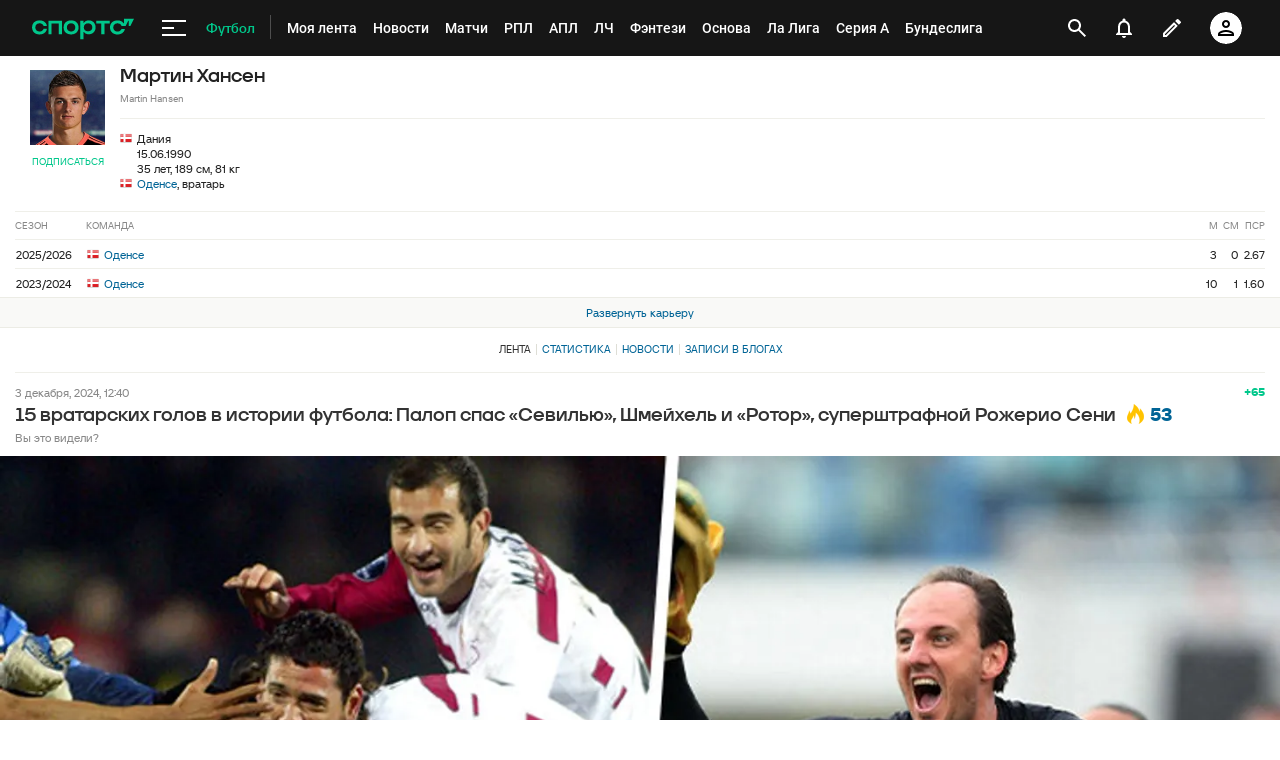

--- FILE ---
content_type: text/html; charset=utf-8
request_url: https://www.google.com/recaptcha/api2/anchor?ar=1&k=6LfctWkUAAAAAA0IBo4Q7wlWetU0jcVC7v5BXbFT&co=aHR0cHM6Ly9tLnNwb3J0cy5ydTo0NDM.&hl=en&v=PoyoqOPhxBO7pBk68S4YbpHZ&size=invisible&badge=inline&anchor-ms=20000&execute-ms=30000&cb=umsfbsdco8ni
body_size: 49110
content:
<!DOCTYPE HTML><html dir="ltr" lang="en"><head><meta http-equiv="Content-Type" content="text/html; charset=UTF-8">
<meta http-equiv="X-UA-Compatible" content="IE=edge">
<title>reCAPTCHA</title>
<style type="text/css">
/* cyrillic-ext */
@font-face {
  font-family: 'Roboto';
  font-style: normal;
  font-weight: 400;
  font-stretch: 100%;
  src: url(//fonts.gstatic.com/s/roboto/v48/KFO7CnqEu92Fr1ME7kSn66aGLdTylUAMa3GUBHMdazTgWw.woff2) format('woff2');
  unicode-range: U+0460-052F, U+1C80-1C8A, U+20B4, U+2DE0-2DFF, U+A640-A69F, U+FE2E-FE2F;
}
/* cyrillic */
@font-face {
  font-family: 'Roboto';
  font-style: normal;
  font-weight: 400;
  font-stretch: 100%;
  src: url(//fonts.gstatic.com/s/roboto/v48/KFO7CnqEu92Fr1ME7kSn66aGLdTylUAMa3iUBHMdazTgWw.woff2) format('woff2');
  unicode-range: U+0301, U+0400-045F, U+0490-0491, U+04B0-04B1, U+2116;
}
/* greek-ext */
@font-face {
  font-family: 'Roboto';
  font-style: normal;
  font-weight: 400;
  font-stretch: 100%;
  src: url(//fonts.gstatic.com/s/roboto/v48/KFO7CnqEu92Fr1ME7kSn66aGLdTylUAMa3CUBHMdazTgWw.woff2) format('woff2');
  unicode-range: U+1F00-1FFF;
}
/* greek */
@font-face {
  font-family: 'Roboto';
  font-style: normal;
  font-weight: 400;
  font-stretch: 100%;
  src: url(//fonts.gstatic.com/s/roboto/v48/KFO7CnqEu92Fr1ME7kSn66aGLdTylUAMa3-UBHMdazTgWw.woff2) format('woff2');
  unicode-range: U+0370-0377, U+037A-037F, U+0384-038A, U+038C, U+038E-03A1, U+03A3-03FF;
}
/* math */
@font-face {
  font-family: 'Roboto';
  font-style: normal;
  font-weight: 400;
  font-stretch: 100%;
  src: url(//fonts.gstatic.com/s/roboto/v48/KFO7CnqEu92Fr1ME7kSn66aGLdTylUAMawCUBHMdazTgWw.woff2) format('woff2');
  unicode-range: U+0302-0303, U+0305, U+0307-0308, U+0310, U+0312, U+0315, U+031A, U+0326-0327, U+032C, U+032F-0330, U+0332-0333, U+0338, U+033A, U+0346, U+034D, U+0391-03A1, U+03A3-03A9, U+03B1-03C9, U+03D1, U+03D5-03D6, U+03F0-03F1, U+03F4-03F5, U+2016-2017, U+2034-2038, U+203C, U+2040, U+2043, U+2047, U+2050, U+2057, U+205F, U+2070-2071, U+2074-208E, U+2090-209C, U+20D0-20DC, U+20E1, U+20E5-20EF, U+2100-2112, U+2114-2115, U+2117-2121, U+2123-214F, U+2190, U+2192, U+2194-21AE, U+21B0-21E5, U+21F1-21F2, U+21F4-2211, U+2213-2214, U+2216-22FF, U+2308-230B, U+2310, U+2319, U+231C-2321, U+2336-237A, U+237C, U+2395, U+239B-23B7, U+23D0, U+23DC-23E1, U+2474-2475, U+25AF, U+25B3, U+25B7, U+25BD, U+25C1, U+25CA, U+25CC, U+25FB, U+266D-266F, U+27C0-27FF, U+2900-2AFF, U+2B0E-2B11, U+2B30-2B4C, U+2BFE, U+3030, U+FF5B, U+FF5D, U+1D400-1D7FF, U+1EE00-1EEFF;
}
/* symbols */
@font-face {
  font-family: 'Roboto';
  font-style: normal;
  font-weight: 400;
  font-stretch: 100%;
  src: url(//fonts.gstatic.com/s/roboto/v48/KFO7CnqEu92Fr1ME7kSn66aGLdTylUAMaxKUBHMdazTgWw.woff2) format('woff2');
  unicode-range: U+0001-000C, U+000E-001F, U+007F-009F, U+20DD-20E0, U+20E2-20E4, U+2150-218F, U+2190, U+2192, U+2194-2199, U+21AF, U+21E6-21F0, U+21F3, U+2218-2219, U+2299, U+22C4-22C6, U+2300-243F, U+2440-244A, U+2460-24FF, U+25A0-27BF, U+2800-28FF, U+2921-2922, U+2981, U+29BF, U+29EB, U+2B00-2BFF, U+4DC0-4DFF, U+FFF9-FFFB, U+10140-1018E, U+10190-1019C, U+101A0, U+101D0-101FD, U+102E0-102FB, U+10E60-10E7E, U+1D2C0-1D2D3, U+1D2E0-1D37F, U+1F000-1F0FF, U+1F100-1F1AD, U+1F1E6-1F1FF, U+1F30D-1F30F, U+1F315, U+1F31C, U+1F31E, U+1F320-1F32C, U+1F336, U+1F378, U+1F37D, U+1F382, U+1F393-1F39F, U+1F3A7-1F3A8, U+1F3AC-1F3AF, U+1F3C2, U+1F3C4-1F3C6, U+1F3CA-1F3CE, U+1F3D4-1F3E0, U+1F3ED, U+1F3F1-1F3F3, U+1F3F5-1F3F7, U+1F408, U+1F415, U+1F41F, U+1F426, U+1F43F, U+1F441-1F442, U+1F444, U+1F446-1F449, U+1F44C-1F44E, U+1F453, U+1F46A, U+1F47D, U+1F4A3, U+1F4B0, U+1F4B3, U+1F4B9, U+1F4BB, U+1F4BF, U+1F4C8-1F4CB, U+1F4D6, U+1F4DA, U+1F4DF, U+1F4E3-1F4E6, U+1F4EA-1F4ED, U+1F4F7, U+1F4F9-1F4FB, U+1F4FD-1F4FE, U+1F503, U+1F507-1F50B, U+1F50D, U+1F512-1F513, U+1F53E-1F54A, U+1F54F-1F5FA, U+1F610, U+1F650-1F67F, U+1F687, U+1F68D, U+1F691, U+1F694, U+1F698, U+1F6AD, U+1F6B2, U+1F6B9-1F6BA, U+1F6BC, U+1F6C6-1F6CF, U+1F6D3-1F6D7, U+1F6E0-1F6EA, U+1F6F0-1F6F3, U+1F6F7-1F6FC, U+1F700-1F7FF, U+1F800-1F80B, U+1F810-1F847, U+1F850-1F859, U+1F860-1F887, U+1F890-1F8AD, U+1F8B0-1F8BB, U+1F8C0-1F8C1, U+1F900-1F90B, U+1F93B, U+1F946, U+1F984, U+1F996, U+1F9E9, U+1FA00-1FA6F, U+1FA70-1FA7C, U+1FA80-1FA89, U+1FA8F-1FAC6, U+1FACE-1FADC, U+1FADF-1FAE9, U+1FAF0-1FAF8, U+1FB00-1FBFF;
}
/* vietnamese */
@font-face {
  font-family: 'Roboto';
  font-style: normal;
  font-weight: 400;
  font-stretch: 100%;
  src: url(//fonts.gstatic.com/s/roboto/v48/KFO7CnqEu92Fr1ME7kSn66aGLdTylUAMa3OUBHMdazTgWw.woff2) format('woff2');
  unicode-range: U+0102-0103, U+0110-0111, U+0128-0129, U+0168-0169, U+01A0-01A1, U+01AF-01B0, U+0300-0301, U+0303-0304, U+0308-0309, U+0323, U+0329, U+1EA0-1EF9, U+20AB;
}
/* latin-ext */
@font-face {
  font-family: 'Roboto';
  font-style: normal;
  font-weight: 400;
  font-stretch: 100%;
  src: url(//fonts.gstatic.com/s/roboto/v48/KFO7CnqEu92Fr1ME7kSn66aGLdTylUAMa3KUBHMdazTgWw.woff2) format('woff2');
  unicode-range: U+0100-02BA, U+02BD-02C5, U+02C7-02CC, U+02CE-02D7, U+02DD-02FF, U+0304, U+0308, U+0329, U+1D00-1DBF, U+1E00-1E9F, U+1EF2-1EFF, U+2020, U+20A0-20AB, U+20AD-20C0, U+2113, U+2C60-2C7F, U+A720-A7FF;
}
/* latin */
@font-face {
  font-family: 'Roboto';
  font-style: normal;
  font-weight: 400;
  font-stretch: 100%;
  src: url(//fonts.gstatic.com/s/roboto/v48/KFO7CnqEu92Fr1ME7kSn66aGLdTylUAMa3yUBHMdazQ.woff2) format('woff2');
  unicode-range: U+0000-00FF, U+0131, U+0152-0153, U+02BB-02BC, U+02C6, U+02DA, U+02DC, U+0304, U+0308, U+0329, U+2000-206F, U+20AC, U+2122, U+2191, U+2193, U+2212, U+2215, U+FEFF, U+FFFD;
}
/* cyrillic-ext */
@font-face {
  font-family: 'Roboto';
  font-style: normal;
  font-weight: 500;
  font-stretch: 100%;
  src: url(//fonts.gstatic.com/s/roboto/v48/KFO7CnqEu92Fr1ME7kSn66aGLdTylUAMa3GUBHMdazTgWw.woff2) format('woff2');
  unicode-range: U+0460-052F, U+1C80-1C8A, U+20B4, U+2DE0-2DFF, U+A640-A69F, U+FE2E-FE2F;
}
/* cyrillic */
@font-face {
  font-family: 'Roboto';
  font-style: normal;
  font-weight: 500;
  font-stretch: 100%;
  src: url(//fonts.gstatic.com/s/roboto/v48/KFO7CnqEu92Fr1ME7kSn66aGLdTylUAMa3iUBHMdazTgWw.woff2) format('woff2');
  unicode-range: U+0301, U+0400-045F, U+0490-0491, U+04B0-04B1, U+2116;
}
/* greek-ext */
@font-face {
  font-family: 'Roboto';
  font-style: normal;
  font-weight: 500;
  font-stretch: 100%;
  src: url(//fonts.gstatic.com/s/roboto/v48/KFO7CnqEu92Fr1ME7kSn66aGLdTylUAMa3CUBHMdazTgWw.woff2) format('woff2');
  unicode-range: U+1F00-1FFF;
}
/* greek */
@font-face {
  font-family: 'Roboto';
  font-style: normal;
  font-weight: 500;
  font-stretch: 100%;
  src: url(//fonts.gstatic.com/s/roboto/v48/KFO7CnqEu92Fr1ME7kSn66aGLdTylUAMa3-UBHMdazTgWw.woff2) format('woff2');
  unicode-range: U+0370-0377, U+037A-037F, U+0384-038A, U+038C, U+038E-03A1, U+03A3-03FF;
}
/* math */
@font-face {
  font-family: 'Roboto';
  font-style: normal;
  font-weight: 500;
  font-stretch: 100%;
  src: url(//fonts.gstatic.com/s/roboto/v48/KFO7CnqEu92Fr1ME7kSn66aGLdTylUAMawCUBHMdazTgWw.woff2) format('woff2');
  unicode-range: U+0302-0303, U+0305, U+0307-0308, U+0310, U+0312, U+0315, U+031A, U+0326-0327, U+032C, U+032F-0330, U+0332-0333, U+0338, U+033A, U+0346, U+034D, U+0391-03A1, U+03A3-03A9, U+03B1-03C9, U+03D1, U+03D5-03D6, U+03F0-03F1, U+03F4-03F5, U+2016-2017, U+2034-2038, U+203C, U+2040, U+2043, U+2047, U+2050, U+2057, U+205F, U+2070-2071, U+2074-208E, U+2090-209C, U+20D0-20DC, U+20E1, U+20E5-20EF, U+2100-2112, U+2114-2115, U+2117-2121, U+2123-214F, U+2190, U+2192, U+2194-21AE, U+21B0-21E5, U+21F1-21F2, U+21F4-2211, U+2213-2214, U+2216-22FF, U+2308-230B, U+2310, U+2319, U+231C-2321, U+2336-237A, U+237C, U+2395, U+239B-23B7, U+23D0, U+23DC-23E1, U+2474-2475, U+25AF, U+25B3, U+25B7, U+25BD, U+25C1, U+25CA, U+25CC, U+25FB, U+266D-266F, U+27C0-27FF, U+2900-2AFF, U+2B0E-2B11, U+2B30-2B4C, U+2BFE, U+3030, U+FF5B, U+FF5D, U+1D400-1D7FF, U+1EE00-1EEFF;
}
/* symbols */
@font-face {
  font-family: 'Roboto';
  font-style: normal;
  font-weight: 500;
  font-stretch: 100%;
  src: url(//fonts.gstatic.com/s/roboto/v48/KFO7CnqEu92Fr1ME7kSn66aGLdTylUAMaxKUBHMdazTgWw.woff2) format('woff2');
  unicode-range: U+0001-000C, U+000E-001F, U+007F-009F, U+20DD-20E0, U+20E2-20E4, U+2150-218F, U+2190, U+2192, U+2194-2199, U+21AF, U+21E6-21F0, U+21F3, U+2218-2219, U+2299, U+22C4-22C6, U+2300-243F, U+2440-244A, U+2460-24FF, U+25A0-27BF, U+2800-28FF, U+2921-2922, U+2981, U+29BF, U+29EB, U+2B00-2BFF, U+4DC0-4DFF, U+FFF9-FFFB, U+10140-1018E, U+10190-1019C, U+101A0, U+101D0-101FD, U+102E0-102FB, U+10E60-10E7E, U+1D2C0-1D2D3, U+1D2E0-1D37F, U+1F000-1F0FF, U+1F100-1F1AD, U+1F1E6-1F1FF, U+1F30D-1F30F, U+1F315, U+1F31C, U+1F31E, U+1F320-1F32C, U+1F336, U+1F378, U+1F37D, U+1F382, U+1F393-1F39F, U+1F3A7-1F3A8, U+1F3AC-1F3AF, U+1F3C2, U+1F3C4-1F3C6, U+1F3CA-1F3CE, U+1F3D4-1F3E0, U+1F3ED, U+1F3F1-1F3F3, U+1F3F5-1F3F7, U+1F408, U+1F415, U+1F41F, U+1F426, U+1F43F, U+1F441-1F442, U+1F444, U+1F446-1F449, U+1F44C-1F44E, U+1F453, U+1F46A, U+1F47D, U+1F4A3, U+1F4B0, U+1F4B3, U+1F4B9, U+1F4BB, U+1F4BF, U+1F4C8-1F4CB, U+1F4D6, U+1F4DA, U+1F4DF, U+1F4E3-1F4E6, U+1F4EA-1F4ED, U+1F4F7, U+1F4F9-1F4FB, U+1F4FD-1F4FE, U+1F503, U+1F507-1F50B, U+1F50D, U+1F512-1F513, U+1F53E-1F54A, U+1F54F-1F5FA, U+1F610, U+1F650-1F67F, U+1F687, U+1F68D, U+1F691, U+1F694, U+1F698, U+1F6AD, U+1F6B2, U+1F6B9-1F6BA, U+1F6BC, U+1F6C6-1F6CF, U+1F6D3-1F6D7, U+1F6E0-1F6EA, U+1F6F0-1F6F3, U+1F6F7-1F6FC, U+1F700-1F7FF, U+1F800-1F80B, U+1F810-1F847, U+1F850-1F859, U+1F860-1F887, U+1F890-1F8AD, U+1F8B0-1F8BB, U+1F8C0-1F8C1, U+1F900-1F90B, U+1F93B, U+1F946, U+1F984, U+1F996, U+1F9E9, U+1FA00-1FA6F, U+1FA70-1FA7C, U+1FA80-1FA89, U+1FA8F-1FAC6, U+1FACE-1FADC, U+1FADF-1FAE9, U+1FAF0-1FAF8, U+1FB00-1FBFF;
}
/* vietnamese */
@font-face {
  font-family: 'Roboto';
  font-style: normal;
  font-weight: 500;
  font-stretch: 100%;
  src: url(//fonts.gstatic.com/s/roboto/v48/KFO7CnqEu92Fr1ME7kSn66aGLdTylUAMa3OUBHMdazTgWw.woff2) format('woff2');
  unicode-range: U+0102-0103, U+0110-0111, U+0128-0129, U+0168-0169, U+01A0-01A1, U+01AF-01B0, U+0300-0301, U+0303-0304, U+0308-0309, U+0323, U+0329, U+1EA0-1EF9, U+20AB;
}
/* latin-ext */
@font-face {
  font-family: 'Roboto';
  font-style: normal;
  font-weight: 500;
  font-stretch: 100%;
  src: url(//fonts.gstatic.com/s/roboto/v48/KFO7CnqEu92Fr1ME7kSn66aGLdTylUAMa3KUBHMdazTgWw.woff2) format('woff2');
  unicode-range: U+0100-02BA, U+02BD-02C5, U+02C7-02CC, U+02CE-02D7, U+02DD-02FF, U+0304, U+0308, U+0329, U+1D00-1DBF, U+1E00-1E9F, U+1EF2-1EFF, U+2020, U+20A0-20AB, U+20AD-20C0, U+2113, U+2C60-2C7F, U+A720-A7FF;
}
/* latin */
@font-face {
  font-family: 'Roboto';
  font-style: normal;
  font-weight: 500;
  font-stretch: 100%;
  src: url(//fonts.gstatic.com/s/roboto/v48/KFO7CnqEu92Fr1ME7kSn66aGLdTylUAMa3yUBHMdazQ.woff2) format('woff2');
  unicode-range: U+0000-00FF, U+0131, U+0152-0153, U+02BB-02BC, U+02C6, U+02DA, U+02DC, U+0304, U+0308, U+0329, U+2000-206F, U+20AC, U+2122, U+2191, U+2193, U+2212, U+2215, U+FEFF, U+FFFD;
}
/* cyrillic-ext */
@font-face {
  font-family: 'Roboto';
  font-style: normal;
  font-weight: 900;
  font-stretch: 100%;
  src: url(//fonts.gstatic.com/s/roboto/v48/KFO7CnqEu92Fr1ME7kSn66aGLdTylUAMa3GUBHMdazTgWw.woff2) format('woff2');
  unicode-range: U+0460-052F, U+1C80-1C8A, U+20B4, U+2DE0-2DFF, U+A640-A69F, U+FE2E-FE2F;
}
/* cyrillic */
@font-face {
  font-family: 'Roboto';
  font-style: normal;
  font-weight: 900;
  font-stretch: 100%;
  src: url(//fonts.gstatic.com/s/roboto/v48/KFO7CnqEu92Fr1ME7kSn66aGLdTylUAMa3iUBHMdazTgWw.woff2) format('woff2');
  unicode-range: U+0301, U+0400-045F, U+0490-0491, U+04B0-04B1, U+2116;
}
/* greek-ext */
@font-face {
  font-family: 'Roboto';
  font-style: normal;
  font-weight: 900;
  font-stretch: 100%;
  src: url(//fonts.gstatic.com/s/roboto/v48/KFO7CnqEu92Fr1ME7kSn66aGLdTylUAMa3CUBHMdazTgWw.woff2) format('woff2');
  unicode-range: U+1F00-1FFF;
}
/* greek */
@font-face {
  font-family: 'Roboto';
  font-style: normal;
  font-weight: 900;
  font-stretch: 100%;
  src: url(//fonts.gstatic.com/s/roboto/v48/KFO7CnqEu92Fr1ME7kSn66aGLdTylUAMa3-UBHMdazTgWw.woff2) format('woff2');
  unicode-range: U+0370-0377, U+037A-037F, U+0384-038A, U+038C, U+038E-03A1, U+03A3-03FF;
}
/* math */
@font-face {
  font-family: 'Roboto';
  font-style: normal;
  font-weight: 900;
  font-stretch: 100%;
  src: url(//fonts.gstatic.com/s/roboto/v48/KFO7CnqEu92Fr1ME7kSn66aGLdTylUAMawCUBHMdazTgWw.woff2) format('woff2');
  unicode-range: U+0302-0303, U+0305, U+0307-0308, U+0310, U+0312, U+0315, U+031A, U+0326-0327, U+032C, U+032F-0330, U+0332-0333, U+0338, U+033A, U+0346, U+034D, U+0391-03A1, U+03A3-03A9, U+03B1-03C9, U+03D1, U+03D5-03D6, U+03F0-03F1, U+03F4-03F5, U+2016-2017, U+2034-2038, U+203C, U+2040, U+2043, U+2047, U+2050, U+2057, U+205F, U+2070-2071, U+2074-208E, U+2090-209C, U+20D0-20DC, U+20E1, U+20E5-20EF, U+2100-2112, U+2114-2115, U+2117-2121, U+2123-214F, U+2190, U+2192, U+2194-21AE, U+21B0-21E5, U+21F1-21F2, U+21F4-2211, U+2213-2214, U+2216-22FF, U+2308-230B, U+2310, U+2319, U+231C-2321, U+2336-237A, U+237C, U+2395, U+239B-23B7, U+23D0, U+23DC-23E1, U+2474-2475, U+25AF, U+25B3, U+25B7, U+25BD, U+25C1, U+25CA, U+25CC, U+25FB, U+266D-266F, U+27C0-27FF, U+2900-2AFF, U+2B0E-2B11, U+2B30-2B4C, U+2BFE, U+3030, U+FF5B, U+FF5D, U+1D400-1D7FF, U+1EE00-1EEFF;
}
/* symbols */
@font-face {
  font-family: 'Roboto';
  font-style: normal;
  font-weight: 900;
  font-stretch: 100%;
  src: url(//fonts.gstatic.com/s/roboto/v48/KFO7CnqEu92Fr1ME7kSn66aGLdTylUAMaxKUBHMdazTgWw.woff2) format('woff2');
  unicode-range: U+0001-000C, U+000E-001F, U+007F-009F, U+20DD-20E0, U+20E2-20E4, U+2150-218F, U+2190, U+2192, U+2194-2199, U+21AF, U+21E6-21F0, U+21F3, U+2218-2219, U+2299, U+22C4-22C6, U+2300-243F, U+2440-244A, U+2460-24FF, U+25A0-27BF, U+2800-28FF, U+2921-2922, U+2981, U+29BF, U+29EB, U+2B00-2BFF, U+4DC0-4DFF, U+FFF9-FFFB, U+10140-1018E, U+10190-1019C, U+101A0, U+101D0-101FD, U+102E0-102FB, U+10E60-10E7E, U+1D2C0-1D2D3, U+1D2E0-1D37F, U+1F000-1F0FF, U+1F100-1F1AD, U+1F1E6-1F1FF, U+1F30D-1F30F, U+1F315, U+1F31C, U+1F31E, U+1F320-1F32C, U+1F336, U+1F378, U+1F37D, U+1F382, U+1F393-1F39F, U+1F3A7-1F3A8, U+1F3AC-1F3AF, U+1F3C2, U+1F3C4-1F3C6, U+1F3CA-1F3CE, U+1F3D4-1F3E0, U+1F3ED, U+1F3F1-1F3F3, U+1F3F5-1F3F7, U+1F408, U+1F415, U+1F41F, U+1F426, U+1F43F, U+1F441-1F442, U+1F444, U+1F446-1F449, U+1F44C-1F44E, U+1F453, U+1F46A, U+1F47D, U+1F4A3, U+1F4B0, U+1F4B3, U+1F4B9, U+1F4BB, U+1F4BF, U+1F4C8-1F4CB, U+1F4D6, U+1F4DA, U+1F4DF, U+1F4E3-1F4E6, U+1F4EA-1F4ED, U+1F4F7, U+1F4F9-1F4FB, U+1F4FD-1F4FE, U+1F503, U+1F507-1F50B, U+1F50D, U+1F512-1F513, U+1F53E-1F54A, U+1F54F-1F5FA, U+1F610, U+1F650-1F67F, U+1F687, U+1F68D, U+1F691, U+1F694, U+1F698, U+1F6AD, U+1F6B2, U+1F6B9-1F6BA, U+1F6BC, U+1F6C6-1F6CF, U+1F6D3-1F6D7, U+1F6E0-1F6EA, U+1F6F0-1F6F3, U+1F6F7-1F6FC, U+1F700-1F7FF, U+1F800-1F80B, U+1F810-1F847, U+1F850-1F859, U+1F860-1F887, U+1F890-1F8AD, U+1F8B0-1F8BB, U+1F8C0-1F8C1, U+1F900-1F90B, U+1F93B, U+1F946, U+1F984, U+1F996, U+1F9E9, U+1FA00-1FA6F, U+1FA70-1FA7C, U+1FA80-1FA89, U+1FA8F-1FAC6, U+1FACE-1FADC, U+1FADF-1FAE9, U+1FAF0-1FAF8, U+1FB00-1FBFF;
}
/* vietnamese */
@font-face {
  font-family: 'Roboto';
  font-style: normal;
  font-weight: 900;
  font-stretch: 100%;
  src: url(//fonts.gstatic.com/s/roboto/v48/KFO7CnqEu92Fr1ME7kSn66aGLdTylUAMa3OUBHMdazTgWw.woff2) format('woff2');
  unicode-range: U+0102-0103, U+0110-0111, U+0128-0129, U+0168-0169, U+01A0-01A1, U+01AF-01B0, U+0300-0301, U+0303-0304, U+0308-0309, U+0323, U+0329, U+1EA0-1EF9, U+20AB;
}
/* latin-ext */
@font-face {
  font-family: 'Roboto';
  font-style: normal;
  font-weight: 900;
  font-stretch: 100%;
  src: url(//fonts.gstatic.com/s/roboto/v48/KFO7CnqEu92Fr1ME7kSn66aGLdTylUAMa3KUBHMdazTgWw.woff2) format('woff2');
  unicode-range: U+0100-02BA, U+02BD-02C5, U+02C7-02CC, U+02CE-02D7, U+02DD-02FF, U+0304, U+0308, U+0329, U+1D00-1DBF, U+1E00-1E9F, U+1EF2-1EFF, U+2020, U+20A0-20AB, U+20AD-20C0, U+2113, U+2C60-2C7F, U+A720-A7FF;
}
/* latin */
@font-face {
  font-family: 'Roboto';
  font-style: normal;
  font-weight: 900;
  font-stretch: 100%;
  src: url(//fonts.gstatic.com/s/roboto/v48/KFO7CnqEu92Fr1ME7kSn66aGLdTylUAMa3yUBHMdazQ.woff2) format('woff2');
  unicode-range: U+0000-00FF, U+0131, U+0152-0153, U+02BB-02BC, U+02C6, U+02DA, U+02DC, U+0304, U+0308, U+0329, U+2000-206F, U+20AC, U+2122, U+2191, U+2193, U+2212, U+2215, U+FEFF, U+FFFD;
}

</style>
<link rel="stylesheet" type="text/css" href="https://www.gstatic.com/recaptcha/releases/PoyoqOPhxBO7pBk68S4YbpHZ/styles__ltr.css">
<script nonce="vXiPcYGLw_JYmy20iY1Kjg" type="text/javascript">window['__recaptcha_api'] = 'https://www.google.com/recaptcha/api2/';</script>
<script type="text/javascript" src="https://www.gstatic.com/recaptcha/releases/PoyoqOPhxBO7pBk68S4YbpHZ/recaptcha__en.js" nonce="vXiPcYGLw_JYmy20iY1Kjg">
      
    </script></head>
<body><div id="rc-anchor-alert" class="rc-anchor-alert"></div>
<input type="hidden" id="recaptcha-token" value="[base64]">
<script type="text/javascript" nonce="vXiPcYGLw_JYmy20iY1Kjg">
      recaptcha.anchor.Main.init("[\x22ainput\x22,[\x22bgdata\x22,\x22\x22,\[base64]/[base64]/[base64]/[base64]/[base64]/UltsKytdPUU6KEU8MjA0OD9SW2wrK109RT4+NnwxOTI6KChFJjY0NTEyKT09NTUyOTYmJk0rMTxjLmxlbmd0aCYmKGMuY2hhckNvZGVBdChNKzEpJjY0NTEyKT09NTYzMjA/[base64]/[base64]/[base64]/[base64]/[base64]/[base64]/[base64]\x22,\[base64]\x22,\x22w6nChsKAI07DpRJrQyXCpADDucKpwrXCuj/CmsKfw6fCiG/[base64]/[base64]/[base64]/w5fCksOuKsOXYGUawqjDkMKdw4PDlsO5wr80w6zDrcO9OcK0w5bCksO+ZgIOw5rChE/CoiPCrW3CgQ3CukrCk2wLZFkEwoB2wrbDsUJBwo3CucO4wrnDgcOkwrcuwpo6FMOowrZDJ1QVw6ZyMsOXwrlsw6YxXVUgw7MqRCPCu8OjEwh8wpPDlQTDh8K2w5TCjsKgwrbDqMKOPMK3d8K/[base64]/DrsKtDMKPwoQ9VcKgw5NuwoYJVcOpQMOnCz7CkFTDu3PCq8K5XsOOwqgFcsKfw5IeUMKxGcOsfAzDqMOuOTXCuinDgcKxZArCiSc0w7IuwqTCvMO+AxzDo8KAw41Uw6nCnELDr2TChsO/EzsLZcKPWsOhwobDjsK3cMOSbDhFCg4Twq/[base64]/[base64]/CqsKKw4UrYxFlwoXDvz3CjsKwaEtELGnCghjDpiwDWXJYw7PDnWt2Q8KgbcKZHzHCiMO5w5/DpzrDlsOKIFnDrMKawo9cwqweWTN6RgnDmcORLcOwXEt5EsO1w41ZwrDDkwjDuXUWwrzCnMOXOcOnH1zDjgdPw6d3wprDucKld2/Cpn1UKsORwoLDpcOze8Ocw5HChEbDqz81X8KmfAlLccKoIsKCw4ENw7k9wr3Ct8KDw4TCtl0ew6HCuH1PRMOCwqQQMMKOFGgWbcO5w7XDssOsw77CmXLCssKhwq/DgXLDnRfDsBXDmcKcMmvDjhbCqSPDmzFCw65UwqFmwprDlhUkworClFNqw5/DjT/CnE/CtzrDtMKww5Mdw57DgMKxIgzCkHzDtwlkJ1zDnsOzwp3CksOeNcKvw5k4wobDhxA1w7XDo3hBQMKyw4bCoMKKXsKDwroewrnDlsKlaMKrwrPCvhPCssOXb3xHVg1vw4zDtgDChMOtwpZOw6/[base64]/CucOvw7QSwqx5acOVw5HDu8O+w4Zsw77DvMOOwqPDvATCsj/[base64]/wo/ClQbCtRrDnsO3woM5CsOeGV91w7h2M8KjwoYAGMOAw7UCwpjDoHTCvsOTHcKYc8K4HMOcd8K/GsOZwrpqQlHDt3TCsyMuwp02wql9GwkyKMKEYsOHPcKQK8O6QsOSwoHCp33CgcKnwr0cWsOdJMK2wrF+GsKNAMKrwqrDqxNLwq8SV2TDlcKsacKKT8K4wrRIw4/Ds8O6OhBleMKBD8OkV8KNICR0LcK8wrPCikzDgcOMw7EgTMOkBgMHUMKZw4/ClMOSTcKhw6gDUsKQw6ksZBLDuG7DvMKiwoorWcOxw6ExLl1Hw7sjUMOuA8OwwrcKY8K6bhEhwo/Ci8K+wpZMw4vDn8KMDnTCrU7DpzELKsKGw7s2wp3Csl04dWouPmMswp9aOUNWEsOkN0pBFX7CisKoccKNwoLDlMKCw4nDkDMHNcKIw4DDphNbJMKKw55fMmfCsAdmTl00wrPDsMOWwofDg2zDujFfCMOCXBY0wr/DslZLwp/DpQLCgChuwrjCggY/IxrDl05pwrnDikrCncKEwoYkFMKywqhcOQ/[base64]/Dv8Kow7rDth/Ds8OSwqxBK8KFRUbCg8K5w67DpSdVGsOkw7F/wqHDkxVNw5LDucKvw6/[base64]/VjXDk8KTbsK6BcKfYhJBCxxVX2rCp8KewrTCtRHDscKlwrZuWMO6wrxGFMKtYcOHNsOfI1PDvBTDgcKxF3TDocKsA3sIVcK6dkhFUMKpBQrDiMKMw6FKw73CicOswrscw7YMwovDp13Do2XCscKiFMK/Dx3CqsKhDUnCmMKHLcOlw4o8w7poVWsAw7gMGB7CncKew7vDv2Vrwod0ScKYEcO+NsKuwpE6L05ZwqDDvsKyA8OjwqLChcKHPFZQPsOTwqTCqcOLwqzCkcKELhvCq8O5w6DChXXDlxHDpjAdYAPDhcO/woABC8Kaw71EOMOKRcOXw7UUQHTCpV7ClUfDuUnDlcOHJTjDnQFzw7PDhRzChsO/MV5Dw67CvMOFw7h4wrYrE3BzLylhKcOMw4MbwqZLw4fDl383w7ZDw4w6wp81wqzDl8OiUsOsRlBON8O0wp5JIMKZw7DDo8KmwoBUIMOrw59JA3ZzesOmTGfCpsKgwq5xwoVBw5LDvsK1XsKOcwbDoMOiwqk6acOJcR92OcK4bwsrHEdGdsKASn/Cnh7CnyJ7FgDDvEMYwolSwq0Dw5TCkcKrwo/ChcK8bMKEb1LDu03Dgg4qPMKcQcKkQwwpw6zDuHB1fMKJw7Z4wrMuwqxYwr4Pw6HDnMO/acKjfcKsdD0JwqhOw78bw4LDsXUjJVXDtXpmJhFww79gKyUgwpRcbALDr8KmGAQ0SU8ww7nCvixjVMKbw4Yvw7fCncO0Nihnw4jDliNRw402HgjClUxpLMOPw71Bw5/CmcOqesOhPyPDijdQwqvCtcKjT3Rfw6XCqm4Mw5bCuFjDtMKcwq4oJ8K3woxtbcOIcTvDgy9mwrBuw6ZMwoTDkRHDrMKsNk7Dgg/DgkTDuhjChUx0wpo4U3zDsX3DonopKMOIw4fDsMKYESnCukliw5DDocOiwqF+DGrCssKEGcKKLsOOwoNlODLDs8KpSDDCusKzI3tjT8O/w7XCgxXCn8KNw7DDhwLCpCUTw6fDqcKaVcKRw43CpMKjw4TCoHzDjionZMOfC0XCtn/Di0MPBMK/[base64]/[base64]/[base64]/CsQbChMO9wp/DrMKlwr7Cs2zCjMOtwoTCicOnwrnCqsKiMcKrZkIDHSDCp8O7w6/DsQBsQhFAOsOlI14Rw6/DmRrDsMOFwoXDtcOFw4rDulnDoxgNw6fCrSnDlEkNw6bCiMKiV8K2w5zDscOGw68WwpdYwoHCkWECw5pEw5V/[base64]/Dp8O4wr4xSzIfaWJDF8OLw6bDn8OzwpPCqsODwohiwrMtH1QvSwXCqSFHw6UtIMOswpjCpA7Dj8KDADrCj8KpwpTCpsKKPMKNw4TDrcOowq7Cs0DCk3lowrrCj8OuwpcWw40Yw5TCvcKbw4AaQMO7EMOQdsOjw5LDgVkXdEsBw7TCkQguwp/[base64]/Cr0XCojvCrsOrw6LCvcO/VirClTbCpQBQwqgaw6xbMQYPwrDDpcOHBCB0YMOFw7RwHlENwrZzIxvCm1l/WsOwwpMzwqQGBcOAe8OuSAUVwovChQpPVhA3RsOUw58xScKiw4fCvnAHwq/CtcOww4pGw4RKwrnCscKXwpzCvcOsEFfDm8Kawr1Hwr97wqd/wql9fsKWa8Oqw7EWw44aMwLCg1HCvMKKYMOFRggowrgMYMKrXivCozJJaMOCIcOve8KMeMOew67Dn8Opw4/CjMKIDMOQW8OKw6jCtXQWwrjDkRXDkMK3UWXCn0gZFMKlWcOKwqfDtzYrSMKJdsO5woJNF8OmXiJwRhzDklsBwrbDi8O5w5phwoQZGElvHjnCh0/DuMOlw7YmXXIHwrbDv0/DsXVoUCYeWcOawpVuLR9vIMOHw4/DoMOnTsKqw51wEFgbK8Obw4MHIMK1w53DiMOfJsOuMS9+w7XDh3vDlcK4JSfCrcKZDG80wrvDiHHDuHfDon0Rw4E3woAYw49UwrvCvljChSPDiVFvw5AWw50hwpTDrsKWwrDCncOYAnXDjsOoSxxcw7QTwrZ/wpASw4VbLzd5w7PDicOpw4nDi8KZwr9BSE9+wqxMfBXCkMOdwrDCi8KgwpQFw4sKRQt5GBgubQNTw5F9wrLChsKAwq3ChwnDi8KTw6jDmn14w61iw5F2w4zDliTDmcOQw6TCvcKxwr/ClCsAZsO4eMKYw69XXsKfwpXDr8OXHsOPYsKCw6DCpVsgw610w5TDm8OFCsOlE3vCq8KHwolpw53DucOjw5PDmFUCw7/[base64]/Dn2DCtVjDlF9BwrbCi33ChEfCux5Zw4McGypuwrbClGjCq8Olw7bCqx7Dg8OKFMOfMcK7w48ycGAFw75kwrQ7aUjDunfClQvDninDrgPCrsKuIcOVw6smwrbDunbDhcKgwp1CworDvMO8A3hEIMOqMcKMwrNfwrQNw7YZLQ/[base64]/[base64]/[base64]/CnUzDoDZRwpzDmsKFw68Nw7dzMwXDkMORw7HDiQMQwqDDjyPCm8OMfn9Qw7NNK8Oow4V2EMOqR8KAQcK7wr/Ck8O6wqo0YcOXw64GCEbCkwQUZ1fDuyEWVsKjRsKxPmtowosEwovDt8O3fcObw6rDl8OEdMOnXMOyeMKfw6rDnn7CuEUFYg5/[base64]/N0/[base64]/DkEhIEzIqw4XCpsOlwpZtwq/Drk3CoTRPw7XCpxVgwo8VUBElc2LCjcOvwozCtMKOwqBsQRHDtHhbwqlQU8KDbcKhw4/CiCQYLzLCs1PCr1Iyw6kqw7vDrSV7aVNfNsKqw5NDw5NjwrcYw6bDpgjCoxPCjcKlwqHDsDAyYMKXw5XDu0wmbcOiw4HDr8OJw4zDrXzCs2hZV8OuNsKoIMKow6/DkcKbLSp1wrTCr8OXVmQhEcKnJzfCgXkQw4ByXktOVMOzaGXDo3PCl8OkJsOUXi7CpE0pT8KcYMKMw57Cmllxc8OuwqfCqMOgw5/DsCB/w55ILsOKw7oZHWvDkw9VP0Jgw4ZIwqQ8fsKEEmUFXsKSIxfDl05rOcKFw70zwqXCqcOLVMKaw57Dp8K9wqw9ADTCusK+wqHCpHrCnEcGwpAmw5htw6fDvUjCgcONJsKfw7A0L8Kxa8KEwqlLG8OSw7ZCw7HDj8KUw5/Cui3ChmRKLcO/w4MZfk3CqMK/G8OvQcOCVyouLlPDq8KiWSENecOUS8OXw71KPXLDhFA/LxZZwqtcw549dcO9XcOHw7jDsAfCoEJrfHLDoyHDusKVXsKAZRhAwpc3LizClB9Lwq8Lw43DuMKdDkrCsm/[base64]/DsQdDwqBPw7JrwrRMA8KFwpLCjcKQGcOuwr7Cjy/Dk8KbQcOLwpbCucOCw5/Ch8K5w6dlwpYMw7lWRAzCvi7DnmkPVsKbYcKwYsKvwrrDiSV/w757SzjCqhguw6cfKgTDqsKLwqLDnsKbw5bDv11Yw73Cs8KUW8Orw41zwrcCJ8KMwot6ZcOzwqrDn3bCq8KLw6nDhQcVBMKxwo0TJhDDv8OLB03DhcOdQgVwbXrDmF3CqRVbw4ALe8KtSsObw5/CtcKABFHDssO0w5DDjcKCw4VYw4d3VMKKworCtsKVw6vDmGrCncOeLR5PEmvDnMOcw6ERJSRLwpTDshhef8KCw5UOaMKoSmfChRHCuDvDhV9IGBDDusOmwqZKIsO/[base64]/[base64]/DuMO/[base64]/w5Jpw4TClcOIwq3CrzFrAsOAAAHDnDDCk3bCvEbDnC0PwoUVPMKzw7LCnsOvwqJiV1nCnGpHMFDDrsOgfcKFczRHw7AzU8O7fcOSwpXCk8O/JQ3DiMKnwobDvzU+wobCocObN8OJUMOdGA/CqcOzZcKDcRUhw64RwrfCtcKhIMOAIcKdwoHCpADCnnYZw6TDvh/DrS1Iwr/[base64]/DlcOLw5Jjw6zDukfDnVE4JShpQGfDrsKKw55jYx4Rw57DlsOFw7XDpETDmsOZcF1iwpTDlGpyKcKiwrjCpsONT8O5WsKewqjDonlnMU/CjwbCtMObwpXDh3vCtcKSOzvCvMKRw6AdV2zDjFjDqQLDsS/[base64]/Chk50dsKCDhQ2bALCicO9VCDDo8OKwoDDkzxZZXHCkcK0wpticcKDwrgpwqctOMOOMhQ5HsOzw7tNY0h9wr0eRsOBwpJ7wqJVDsKjaC3Dm8Olw68ewonCvsOvDsO2woBTU8KpDVjCpFvCt3zDmAVZw7RYWjcPZS/DnCF1LMO1wqAcw7/Cq8Oew6jCqUoYcMOTHcOxBHBaDcKww6U2w7zDsm9DwrE0wq5Kwr/[base64]/Cvg59PcKgw7Z0PUJFOzYQw65xw5Y+Qn8/wrrDmsO4c3PCu3knR8OXN2rDhsKyXsO1woI2BFXDmsKcX3DDv8KmQWdSf8OKMsKkAsKqw7PChsOXw61dVcOmIcOIw6wtNE/[base64]/ClyJZH2kTwrIlTmDDlXZ9w73Cl8KqwpUvwoXDjsO3wpTCuMKUGEXColLCsjjDr8Klw7x8SMKbZcKkwqxsCxHCikrCv30qwqZAFyPDhcKZw4bDqTAcBjxFwqF1wqR2wqtPFhbDtmDDlUFVwoVaw78Bw6Bsw5DCtHTDhsKkwozDmMKtUBQ/w4jDgCzDmMKUw6zDrhjDvFJ3XDtIw63Ds0zDkwheccOqIsOAwrYENMOJwpXCqcK/ZcKZN3ZwbjBYScKEXMK6wqx6aHXCs8OvwoM3CDkcw60kVynDkUbCikJ/w6fChcKFFjPDligNbMKyO8O3w7HCiTg5wpoUw6HCgRM7LMO2wqPDnMOewrfCv8OmwrokEcOswp4LwrLDmkUmWkN4AcKMwpTDmcODwovCgMOWJnAEInJFD8ODwopKw7NMwovDvsObw57CrEFsw4V4wpnDksOcw67CjsKEFzI/woYSOBQiw6/Dthh4wpVJwoDDmsKQwrVJJCsXaMO5w5xKwpkXaWlUZcOpw50XZXc9aw/[base64]/[base64]/DsVHCkmc9cU4MAzrDlwgpwpjCqMOpIQptNsKHwqxrRMKkw4/DjEAnD1k6TcOrQsOzwovDn8OnwoAJwrHDrAPDu8KJwrcMw4lWw4ZdWnLDl2Exw7zCnW7DhsKReMK7woQcwqjCpsKTRcOMYsKgwqRTeUXCpyFOJMK4fsOmGMK7wpwVJEvCu8OHVMKvw7/DkcOcw5MDIRR5w6XCosKePMODwqADRFrDkCzCgsOjXcOcGk81w7vDu8KKw64/H8OuwpxeB8OWw6tXYsKIw4leccKxRCsKwp9vw6nCvMKSwqDCtMK6CsOZwqrCpXNBw6bClVrCtMKXXcKTKsOCw5U5C8K6LMKmw5gCb8Oww5TDmcKldUQPw5BQLMOVwpFtw5InwqrDux7DgnjCicK5w6LCj8ONwrvDmX/[base64]/Cl1wjEEBrC243w6dXw5rChHzCh8OLw6zChFk1w73Cgl0ww6HDjhMKCDnCnGPDlMKiw70Ow6DCvsOkw4XDuMKZw48kQCY5K8KPNVYZw7/CvsOwF8OnJMOyGsKVw4vCizc7B8OgYMKrwptqw5zCgBXDjyfCp8O9w4XDgDBYZMKwTExofF/CusOTw6RVwovCvsKqfU/Cu1ZAMsOGwqd2w5wdwpB9wrXDn8KQSn/[base64]/DlBt2AcKmTyYxw53DhcKAw49QwrdxNsOeRSvCvQrClcKww7pLZEbDtMOiwqM8SsO5wqjDs8KeSMOpwozCgyYywo3Dl2kiIcOowr3CgsOSM8K7CsORw64uf8KGw4J/[base64]/I37CuBBOw6HDlcOjUsONwobCiMOJCQwmw5pDwr4PScO6JsKMOzUCBcOMU3cDw6IMFsOvwpzCkkpICMKNasOsN8KUw6ouw5g5wpDDn8O8w5bCvi0cRXTCucKBw4Uow5sYGD7DsQPDhMO/MSzCucKxwpDCpsKFw5DDrjENQ1ogw4tawqvDr8KQwpEtOMOBwojDjCNkwoLCs3HCrj3Du8KJw7wDwpMlTUR3woRpN8OVwrIBYWfCgA7Cpi5awpJPwq9HM0/[base64]/CqMK2wpBdEMKhwqjDnlvDncKuXRIQwoXDukovHsOtw4Q4w5MYXcKnSwlQQ2Brw7pTwp3CvigBw5XDk8KxVWbDvsKMw7DDksO4wo7CncKbwopmwplww7XDjHVFwrfDq3Edw7DDucOwwrZFw6nCjAcFwpLCuW/CvMKkwpYNw4QkCcOuDQFLwrDDoR3CilvDvwbDv3rDtMKJJgRBwrUKwp7CpR/CkMKrw40AwqlDGMONwqvDgsKWwpnCqQI6wqbDmcK+GjoFwpLCqB9Tbxd+w73Ciwg3A23Dh3nClDDCs8OIwrfClnDDgXHCjcK/OA4NwpnDmcKcw5bDrMOdWsOCwp8nc3rDnz9vw5vDqV0sCMOMVcKNCwvDv8O5f8Omd8KMwoBKw4XCvkbDsMOXVsKmPcOcwqIkNsK8w69awrvDpMOHcmYbccKhw5xkXsKmKUfDp8OhwrBcY8OAwpvCox7CsVsvwrU3wppce8KdLMK3Og/[base64]/ClQLCrhTCpE7CjsOiNMK5w71owqvCo8K+DsKYWzEID8KEUBFxeMOJOcKLbcOtM8OEwpbDsm7DhMOVw7vCoDHDgAtvazHCqnIXw5FMw4g3w4fCrRHDrDXDkMKyF8KuwoxowrjDrMKVw7/[base64]/ClRDDs8O7Q3TCgS43wqVywp/CjMO7wq5SUGDDjcO1Iz5XDFZNwpzDrE1Mw4fCg8OeUsOqEnNxw4YXGMK5w6zDisOpwq3Du8OsdkM/KA1bPyYLw6XDhgJiJcO3woEDwpxCB8K+CsKXFsKiw5LDl8KuB8ObwpjDpMKuw45Uw68aw6sqbcKPYnlDwr7DiMOuwoLDhMODwqPDlWDCp23DvMKPwqRgwrbCr8KHUsKGwplhF8Ozw5bCvxMUK8KOwoMuw58vwpnDv8KhwoIkM8KGUMKkwqPDkyXCmEvDpnRzeyZ/[base64]/wrzCtgLDpXRMw4dHQMKnb2kjwpvCiMKtw77DtMKaw4fDgExrL8Kgw7/CucOANWdcw7bDm39Rw63ChlEKw7fDvMOAFkzDhXLCosK7CmtWwpXCmcODw7kdwpfCs8Oww7tjwqnDjcKzFw5AUQwNI8K5wqTCtFUiw4NSBm7Do8KsbMO9N8ORZytRw4PDiS1WwpzCnxPDnsKww7tpYsO6wrpAWMK/c8K/wp4Lw5zDpsKbQxvCqsKjw6jDm8Oywq/[base64]/[base64]/McKjD8O7OcKHw4rDocK0w4XCvnTCuR06N3dLTV3DuMOYQsK5DsKnKsKYwqMBP252VGnCmSPCpU90wqjDgXAkVMOTwrvDr8KKwrdpw5ZHwqPCssKTw6HCh8KQbMKtw7HDocOewqwWNRTDj8Kew6LDv8OXK2TCqcKHwprDgsKWFQ/DpEIhwqpSNMKHwoPDhT9nw5Z7UMObcHwUWXdhwrnCgEI0UcOoZsKGPVg/VjpuNcOHw6jCs8K8f8KtOB1zHHfCjH8lbmjDsMKEwofCuhvDhiDDu8O8woLChx7CmhLCgMOFOMKkHsKnw5vDtMOOPcONb8Oaw63DhR7CrEfChUA1w7nCisOwAyF3worDiDBdw6EYw6tMwoFcIXA9wodSw4ZlcTtGU2/DvDfDtsOcR2RJwoMPGVTCr3A2XMKUNsOvw5DCqg/Do8K6wpbCgMKgXsOuQRPCpAVZwqzDnH/DscO9w4E3w5LCpsKNOCbCrDY8wqDDvhN1cAjDicOnwocZwp7DkRpAKcOHw6Vxw6nCjMKiw6vDrVoGw5HCq8KxwqJpwpptAsOkwq/CssKkP8KNF8K8wr/Cq8K3w7NXw7nCgMKHw4xSaMKNesOZBcO6w6vCjWrDm8OXAg7DuX3Ckkw7wqzCnMO3DcOUwq0bwq4wIHIDwpJfKcKaw4sPFTApwrcCwpLDoWDCj8K/OmIgw5nCiXBGK8Ozwr3DlsKCwr7CnFzCqsKHBhRvwrDDj0xBIMO4wqZuwo7DucOYw79jw4NVwqDDsm9FY2jCj8OwJVVTw4XDusOtKiR9wpjCikTCtlEObxjClGIcJEnDvm/[base64]/dsO3w4DDv3jCtMKUw40cwrvDsgvCjcKIVcOtXsOrAlcfVW4uwqM8VlzDt8KTfG5vw4zDsSMcTsONWBTDkBnDpHM1FcOtJXHDocOIwoTCvHwfwpHDoztyJMKTOV0+RV/CocKswosUfDLDosOtwrPCg8K9w5kLworDlsOiw7nDijnDhsKKw6/CgxrCpMKpw7PDk8ONGlvDicKaFcOswqIZasKJOsOrPMKPOUYlwpUTecOuDETDhnLDjVfClcOtaD3Cj0HCjcOqw5HDhlnCqcOqwrIcFXc/wrRVw4cawrbCt8K0eMKAGMK9DxPCh8Ksb8O+YwNJwpfDnMOtwqHDvMK7w7DDmcKnw6lywofCt8Otd8O1KMOSw4VJw6kZwokiAkXDucOQT8OAw5EPw69Cwqk8JwUSw4sAw4d9DcOdKHBswo/Du8OTw5zDv8KHbSLCpAnDuSbDu3PCmMKNaMOWaFLDpcOIFsOcw4NeDH3DiAfDuUTCoAQhw7TDrCwfwrHDtcKPwqFCw7leLl3CssKwwqh/LCkiWcKewpnDqsOEHsO7FMKSwrQePsKMw4vDpsKZUThvwpLDswZnY0h1w4jCnsOKN8KzdxTCk2xlwoITCU3CvcO6wo9IfB5NIcOAwq8+JsKgLcKAwqNIw5t+ZDrCmApYwpnDtMKoP2YBwqY4wqEQTcK+w6TDi2TDisOCWcOUwq/CgCJeBjLDnMOuwozCh2HCi2ggw5FQG3XDhMOvwpo7Z8OaLcKjDHcRw4nDsHY4w45+UFLDvcODJGhmwrl1w5/CoMKIw7Ijw63CtcOmQsO/w54EVFtqLWYJaMKZYMOBwrwywq0Kw48fbsOecghTVzAEw6XCqWvDrsK5VQc8VToNw6fDvR5Ka3oSHH7DlAvDlSkqUmEgwpDDi03ChzpsQUIvC1UwJMOuw50PWBzDrcKTwqwnwogSccOpPMKHNTRYBMOawqJdwrZQw5/DvMKNQMOTSCbDpcO0NsK/w6HDsGdfwoLCrG7CvxLDpsONw6vDgsOlwroTw4kbGgkgwq8vICl7wqXDkMOMNMKZw7/CvcKLw50uGMKzNDZNw4kJD8Khw6Ygw69IWMKqw4hGwoVawrrCpMK/[base64]/UWYWwpw7wprDnUcnw4sOw4oIw6nDlsKqXcKbecOGwpPCt8K6wo/CrWU+w63Cj8OOajMCL8KgNTrDpDHCgCbCg8KUCsK/w4XDmsKiU1TChMKGw7ckfMKGw47DknjCs8KkM3DDjkvClifDmjTDi8Oow5p7w4TCgQzCuHcVwq4Bw7JaDcKlf8Ocw55ywqM0wp/Ckl3DvUM+w4nDminCuXzDkwkCwrLCoMO8w7RIZVnDvw3DvsOtw5Alw5PDoMKSwoDCqknCoMOIwqDDo8Ovw7BJBjXCg0rDjA4uAUTDmWIqw6U9w4XDmEHCl0HCg8Ouwo/CoQcPwpXCucKAwrg8RsOTwoNlGXXDtEENUMKVw7Arw7/CgcO7wqDDvMONJy/DoMKEwpLCtTPDjMO7OMKIw6zCvMOdwq3CjzNGHsOldSh8w6dnwrJQwq45w7ZMw5fDnVhKJcKpwqp8w7R3B0spwrDDiBvDm8KhwpjCpBzDqMObw53DncOuVEpHMGpKEkVcbcOBw6rCh8KDw6JTcUEORsOTw4QOZg7Dq2l7P03DsgUObBIEw5rDp8KkCml+w7Nrw5hlwr/DkVrDq8OfPlLDvsOCw7xJwpkDw6cLw5vCsFdtMsK/b8KCw714w6ghCcO1fCoOM0jDjDbDtcOXwrnDh0BVw4/CrkzDncKBLX3Ch8OndMOUw5IEC3jCqWFRX0nDqcOTVMOrwpljwr8DMCVcw7DCocKRLsOZwplAwofDtsOncMOGXH8nw6gBM8KCwr7CnU3CtcOMTcKVcz7CvSQtNsOww4Bdw7nDn8KZGAtcdmN7wr0lwpEKVcOuw6MjwpHCl1lRw5vDjVc/wrzCkCoER8O+w5jDo8Kgw6LDsAZrFkzDmcOHUGpyfMKmJRLClXDCpcOtd3nCq3QfJnrDpjrClsOTwp/[base64]/CMKqwohAJwjDscKtD3jDnMOYwpHDsBfDt0M4wpTCuAEkwrPDjjjDmsOlw6JGwqzDi8O+woxmw4UPwql7w7MreMKsOsKFZ3XDvsOlNVgsIsKlwpMSwrDDkiHCkUNTw63CgsKqwogjOsO6IiDDnsKuPMO+BXPCmUrDtsK9aQxVHADDhcORZl/[base64]/[base64]/wpHDnVFXwprDmRQNwp/[base64]/[base64]/ChcKcw6sQZcKowq3Cg8KZT8OqR8Oow6RbMDxfwovDqVjDjMOwc8OFw5xdwoJVQ8OgNMOlw7UkwoY6YTfDiiVtw7PDgQkrw4EmM3zCg8Kfw5PDp1bDtx82aMOKdn/[base64]/Dp8O8wrQww5/ClsKxw6TCtcK2UkogdwzCmMK0I8KBJyjDqB9oBXfCtFhgw6fDqnLCh8OYwrZ4wr0bQRw6bsKlw4gfMHdMw7vCgBt4w6PDm8KNKTBjwodkw4vDksKKRcO5wrTDtjwPw7/[base64]/CpTfDv8OJJ8KwW8KGwo7Do0d4Mn8HworDn8OGfsOVw7cKIMO/ZxXCn8K9w4bCgxDCkMKAw7bCjMO9OsOHbAZ5W8KtIAsDwqdtw5nDmzQKwo1uw49DRinDlcKDw6ZGM8OSwpPCogN5acOlw4DChHnDjwMfw5MPwrw1CsONcWYrw4XDicOoF2Byw7EZw5jDjC5Aw4vCnCcffC3CnioCRMKww5jDl0lkVcO9aXh5NsO/MlwXw7nCjMK9UmHDhcOdw5DDvw8JwobDvcOtw7Edw73DuMOePcOwESRSwq/CtTjDo140wrTCsixqwo3DocKwb1RcHMKuJjIWLSvDlMK9fMOZwrXDiMK/[base64]/[base64]/[base64]/N8KMw4XDt3sHwpTCncKuwo5vazDCosOyS8KwwrTCiEjCtwUVwoYpwqwsw7pNAyPCs1UKwrDCr8KucsKyAG/[base64]/[base64]/JcOOUMOPFcOdDkbDhcK8e8OYw5HDjcKUCsKGw5VKBF7Ck3DDhSbCvcOIw5dwKVPCvjHCh1RawpVbwrN7w4xdYkVVwq4/H8KPw5ZBwoR4GkHCvcOpw53Do8O/wpsyZzrDmCoqMcKwR8Orw78Xwq7DqsO5OMOYw5XDiVDDvQvCgFXCvgzDiMKkDD3DrUp0elDCmcO1w7HCosOmw7zChsONwr3CgzsYa39UwpPDrEp2FlFBCXkYAcOewoLCpEI5wq3Djm40wp5WF8KYOMOdw7bCsMOpQ13DqcK6D0YBwqbDpMOVQwETw4dCX8Ofwr/DlcOvwoAbw5ZTw4HCtMKLNMOlPyY6FMOvwqInw7XCscKsF8Onw6TDvR3Dt8KddMKOd8Olw69rw5PDpyZaw7fCjcOHw5fDnQLCsMK8UsOpIlFKLCoSeRpAw4B2YsKtLsODw6bCncOsw7fDjTzDt8KKLG/CjV/CucKewqNrDSIrwq1jw7x/w5LCuMO3wp7Dq8KIIMOXBXs8w5wxwrZywoYWwqzDicOXKEjChcKCYXrCrDnDoxnDh8Omwr3Cv8OhaMKsU8Orw7Q3P8O5EMK9w5YxUGDDsHjDvcOgw53CgHICPcK1w6hCS185Rjgjw5PCiE3CuXo2bULDsQHCn8K3w6rDlcOTw6zClGZvwrbDvF/[base64]/[base64]/[base64]/BTI8JHdMw54Yw5IgwqlVEcKiw78XDMOKwoMDwrPDgsOcNloJJ0PDvw9/w5XCisOZLUAEwotcDsO4wpfCk1PDnWMhw7g0EsOfNsKuOzDDgSbDjsOBw43Dq8OGIT0Mckhyw7RKw4k/w6PDt8OjG07CscKIw4B8NBtVwqZFw4rCssO7w7ouM8OrwoXDlhzDsSlJCMOkwop/I8OkaVPDkMK4wr5Ww7nCkcKGZAHDscOKwpQmw6U3w4rCvA4qI8K/GDZ1aETCmMK/DDM5woLDrsOAOcOSw7fCqzMNIcKdY8Kjw5PCj28qeGnCkXphecKjNsKSw7MKPBXCqsO9MAFNWUJVXSFZNMOGIyfDtWrDrl8Nwp3DlzJcw7tEwq/CqFzDkjVTOGTCpsOSF3jDh1k+w5zDlmfDnsKAW8OmN1wlw6/[base64]/DjjZ6wqgCJcOoT8Olw53DgMOZM8KMwrVfDMKZPcOGC2ppwovDrSjDpzXDtBPCq03CrA9gf3czbUxvwq/DqcOQwqwhW8KGZMKtw57Dp3XCo8KnwoM3A8KRW1c5w6UFw4EaG8O4JjEQw6cvDsOoZ8KkWj3CgzlbWsK3cG7DpmkeesObZMO3wrAVMsKjWcOGScKaw4sjbB4bTzHCqBrCoBLDrCBFUgDDgsK8wr/CoMOoIh3Dpw7Cn8OUwq/Dsm7DhsKIw4hZeFzCq3E6a3nCocKMT3hcw73CsMK9WkgzfMKJdX/DusKLQ3rDvMKRw7N+D2xZDMO8Y8KdD0puMVnDhSTCnT4jw5bDj8KBw7BBVBjCtQxSD8OIw6nCsCnCqk7ChcKGL8K3wrUDQMK6OWgLwrxiDsONNhx5woPDrFUqckR/w7HCpG5xwpshw6MNJ1c2XcO8wqZnw54xD8KHw5hCLcKXLsOgL1/DksKFRyBNw6PDnMO8cBheEjHDtsOdw41lCilhw5QSw7bDk8KbcMOiw4skw5DCmUHDgsO0wprDhcOXB8OPZMO8wp/DjMKBSMOmWsKgw7LCnzbDgGXCnFB3DDHCo8OxworDjzjCnsOowopAw4nCkUgcw7TDowl7XMK/ZlrDnV3DiT/DugbCjcKow5kFRcOvTcOjFMKhPcKBw5jCv8OOwosZw45dw4E7SGvDnDHDkMK3bcKGw7cJw7rDoA3DgsOGAzAKO8OLLsKDH2nCssOvDjknHsO1wp1MOEvDgktrwqEYMcKSF3Ftw6/DkEvDlMOVwrxyVcO9wrLCi2siw6lKdsOVGRrCgnnDtUMHSSDCs8ODw5/[base64]/DtsKUwoIYQSZZw656B8KHNMO4wo/DuwUvVcKew4BrRcK/w7LDgkrDlWPCpXcEaMODw6g0woxfwrdfaEXCnsO+T3UFF8KRTkIMwr0rPmfClMKwwpM+bMOBwrAzwoDCl8KUw61qw7XClzrDlsOXwqEHwpHDnMKwwrIaw6J/X8KJHMKaFTpew6PDvsOmwqbDqlDDmT0XwrnDvlwXbMOxEUYow7EBwoBWE0/DgWdcw59twrPCjMOPwovCmXk3EMKzw7TCucKBMMOnP8Odw68QwqXCqsONOsODQcKrN8K6UhzDqBxSw6fCocK3w7DDoGfCmMO2w5syKTbDni5Cw4cvTmHCqx7DkcOmUFZYVcKpF8KXwqHDo0Biw5HCrTfDoQnDmMKO\x22],null,[\x22conf\x22,null,\x226LfctWkUAAAAAA0IBo4Q7wlWetU0jcVC7v5BXbFT\x22,0,null,null,null,0,[21,125,63,73,95,87,41,43,42,83,102,105,109,121],[1017145,159],0,null,null,null,null,0,null,0,null,700,1,null,0,\[base64]/76lBhn6iwkZoQoZnOKMAhnM8xEZ\x22,0,0,null,null,1,null,0,1,null,null,null,0],\x22https://m.sports.ru:443\x22,null,[3,1,3],null,null,null,0,3600,[\x22https://www.google.com/intl/en/policies/privacy/\x22,\x22https://www.google.com/intl/en/policies/terms/\x22],\x22dZqMogAcAo9ZHMworG/28fazSigsMvoBqzEJotRcII4\\u003d\x22,0,0,null,1,1768981547054,0,0,[91],null,[114,130,86],\x22RC-74BQAr99fOVzAw\x22,null,null,null,null,null,\x220dAFcWeA761TH7y7nxMFb64rZNXhEmWRSjoorJ1aejmLTNPbdBKwNAQAqAHCibL3dKvGMnIiixbwtzSL3O1re4Z1VteFRTfFWQCA\x22,1769064346977]");
    </script></body></html>

--- FILE ---
content_type: application/x-javascript; charset=utf-8
request_url: https://st.s5o.ru/build/mobile/tag.d7b2b1.js
body_size: 239659
content:
(window.webpackJsonp=window.webpackJsonp||[]).push([[15],{0:function(t,e,n){"use strict";n.r(e),function(t){
/**
* @vue/shared v3.5.12
* (c) 2018-present Yuxi (Evan) You and Vue contributors
* @license MIT
**/
/*! #__NO_SIDE_EFFECTS__ */
function r(t){const e=Object.create(null);for(const n of t.split(","))e[n]=1;return t=>t in e}n.d(e,"EMPTY_ARR",(function(){return i})),n.d(e,"EMPTY_OBJ",(function(){return a})),n.d(e,"NO",(function(){return s})),n.d(e,"NOOP",(function(){return o})),n.d(e,"PatchFlagNames",(function(){return K})),n.d(e,"PatchFlags",(function(){return W})),n.d(e,"ShapeFlags",(function(){return X})),n.d(e,"SlotFlags",(function(){return J})),n.d(e,"camelize",(function(){return k})),n.d(e,"capitalize",(function(){return B})),n.d(e,"cssVarNameEscapeSymbolsRE",(function(){return Nt})),n.d(e,"def",(function(){return F})),n.d(e,"escapeHtml",(function(){return Ct})),n.d(e,"escapeHtmlComment",(function(){return Rt})),n.d(e,"extend",(function(){return c})),n.d(e,"genCacheKey",(function(){return q})),n.d(e,"genPropsAccessExp",(function(){return Y})),n.d(e,"generateCodeFrame",(function(){return nt})),n.d(e,"getEscapedCssVarName",(function(){return Mt})),n.d(e,"getGlobalThis",(function(){return $})),n.d(e,"hasChanged",(function(){return j})),n.d(e,"hasOwn",(function(){return f})),n.d(e,"hyphenate",(function(){return P})),n.d(e,"includeBooleanAttr",(function(){return bt})),n.d(e,"invokeArrayFns",(function(){return U})),n.d(e,"isArray",(function(){return p})),n.d(e,"isBooleanAttr",(function(){return yt})),n.d(e,"isBuiltInDirective",(function(){return R})),n.d(e,"isDate",(function(){return y})),n.d(e,"isFunction",(function(){return _})),n.d(e,"isGloballyAllowed",(function(){return Z})),n.d(e,"isGloballyWhitelisted",(function(){return tt})),n.d(e,"isHTMLTag",(function(){return dt})),n.d(e,"isIntegerKey",(function(){return C})),n.d(e,"isKnownHtmlAttr",(function(){return Ot})),n.d(e,"isKnownMathMLAttr",(function(){return St})),n.d(e,"isKnownSvgAttr",(function(){return At})),n.d(e,"isMap",(function(){return m})),n.d(e,"isMathMLTag",(function(){return ft})),n.d(e,"isModelListener",(function(){return u})),n.d(e,"isObject",(function(){return w})),n.d(e,"isOn",(function(){return l})),n.d(e,"isPlainObject",(function(){return I})),n.d(e,"isPromise",(function(){return O})),n.d(e,"isRegExp",(function(){return b})),n.d(e,"isRenderableAttrValue",(function(){return Tt})),n.d(e,"isReservedProp",(function(){return x})),n.d(e,"isSSRSafeAttrName",(function(){return Et})),n.d(e,"isSVGTag",(function(){return ht})),n.d(e,"isSet",(function(){return g})),n.d(e,"isSpecialBooleanAttr",(function(){return gt})),n.d(e,"isString",(function(){return v})),n.d(e,"isSymbol",(function(){return E})),n.d(e,"isVoidTag",(function(){return pt})),n.d(e,"looseEqual",(function(){return kt})),n.d(e,"looseIndexOf",(function(){return Dt})),n.d(e,"looseToNumber",(function(){return H})),n.d(e,"makeMap",(function(){return r})),n.d(e,"normalizeClass",(function(){return ut})),n.d(e,"normalizeProps",(function(){return ct})),n.d(e,"normalizeStyle",(function(){return rt})),n.d(e,"objectToString",(function(){return A})),n.d(e,"parseStringStyle",(function(){return st})),n.d(e,"propsToAttrMap",(function(){return wt})),n.d(e,"remove",(function(){return d})),n.d(e,"slotFlagsText",(function(){return Q})),n.d(e,"stringifyStyle",(function(){return lt})),n.d(e,"toDisplayString",(function(){return Bt})),n.d(e,"toHandlerKey",(function(){return L})),n.d(e,"toNumber",(function(){return G})),n.d(e,"toRawType",(function(){return T})),n.d(e,"toTypeString",(function(){return S}));const a={},i=[],o=()=>{},s=()=>!1,l=t=>111===t.charCodeAt(0)&&110===t.charCodeAt(1)&&(t.charCodeAt(2)>122||t.charCodeAt(2)<97),u=t=>t.startsWith("onUpdate:"),c=Object.assign,d=(t,e)=>{const n=t.indexOf(e);n>-1&&t.splice(n,1)},h=Object.prototype.hasOwnProperty,f=(t,e)=>h.call(t,e),p=Array.isArray,m=t=>"[object Map]"===S(t),g=t=>"[object Set]"===S(t),y=t=>"[object Date]"===S(t),b=t=>"[object RegExp]"===S(t),_=t=>"function"==typeof t,v=t=>"string"==typeof t,E=t=>"symbol"==typeof t,w=t=>null!==t&&"object"==typeof t,O=t=>(w(t)||_(t))&&_(t.then)&&_(t.catch),A=Object.prototype.toString,S=t=>A.call(t),T=t=>S(t).slice(8,-1),I=t=>"[object Object]"===S(t),C=t=>v(t)&&"NaN"!==t&&"-"!==t[0]&&""+parseInt(t,10)===t,x=r(",key,ref,ref_for,ref_key,onVnodeBeforeMount,onVnodeMounted,onVnodeBeforeUpdate,onVnodeUpdated,onVnodeBeforeUnmount,onVnodeUnmounted"),R=r("bind,cloak,else-if,else,for,html,if,model,on,once,pre,show,slot,text,memo"),N=t=>{const e=Object.create(null);return n=>{return e[n]||(e[n]=t(n))}},M=/-(\w)/g,k=N(t=>t.replace(M,(t,e)=>e?e.toUpperCase():"")),D=/\B([A-Z])/g,P=N(t=>t.replace(D,"-$1").toLowerCase()),B=N(t=>t.charAt(0).toUpperCase()+t.slice(1)),L=N(t=>{return t?`on${B(t)}`:""}),j=(t,e)=>!Object.is(t,e),U=(t,...e)=>{for(let n=0;n<t.length;n++)t[n](...e)},F=(t,e,n,r=!1)=>{Object.defineProperty(t,e,{configurable:!0,enumerable:!1,writable:r,value:n})},H=t=>{const e=parseFloat(t);return isNaN(e)?t:e},G=t=>{const e=v(t)?Number(t):NaN;return isNaN(e)?t:e};let V;const $=()=>V||(V="undefined"!=typeof globalThis?globalThis:"undefined"!=typeof self?self:"undefined"!=typeof window?window:void 0!==t?t:{}),z=/^[_$a-zA-Z\xA0-\uFFFF][_$a-zA-Z0-9\xA0-\uFFFF]*$/;function Y(t){return z.test(t)?`__props.${t}`:`__props[${JSON.stringify(t)}]`}function q(t,e){return t+JSON.stringify(e,(t,e)=>"function"==typeof e?e.toString():e)}const W={TEXT:1,1:"TEXT",CLASS:2,2:"CLASS",STYLE:4,4:"STYLE",PROPS:8,8:"PROPS",FULL_PROPS:16,16:"FULL_PROPS",NEED_HYDRATION:32,32:"NEED_HYDRATION",STABLE_FRAGMENT:64,64:"STABLE_FRAGMENT",KEYED_FRAGMENT:128,128:"KEYED_FRAGMENT",UNKEYED_FRAGMENT:256,256:"UNKEYED_FRAGMENT",NEED_PATCH:512,512:"NEED_PATCH",DYNAMIC_SLOTS:1024,1024:"DYNAMIC_SLOTS",DEV_ROOT_FRAGMENT:2048,2048:"DEV_ROOT_FRAGMENT",CACHED:-1,"-1":"CACHED",BAIL:-2,"-2":"BAIL"},K={1:"TEXT",2:"CLASS",4:"STYLE",8:"PROPS",16:"FULL_PROPS",32:"NEED_HYDRATION",64:"STABLE_FRAGMENT",128:"KEYED_FRAGMENT",256:"UNKEYED_FRAGMENT",512:"NEED_PATCH",1024:"DYNAMIC_SLOTS",2048:"DEV_ROOT_FRAGMENT",[-1]:"HOISTED",[-2]:"BAIL"},X={ELEMENT:1,1:"ELEMENT",FUNCTIONAL_COMPONENT:2,2:"FUNCTIONAL_COMPONENT",STATEFUL_COMPONENT:4,4:"STATEFUL_COMPONENT",TEXT_CHILDREN:8,8:"TEXT_CHILDREN",ARRAY_CHILDREN:16,16:"ARRAY_CHILDREN",SLOTS_CHILDREN:32,32:"SLOTS_CHILDREN",TELEPORT:64,64:"TELEPORT",SUSPENSE:128,128:"SUSPENSE",COMPONENT_SHOULD_KEEP_ALIVE:256,256:"COMPONENT_SHOULD_KEEP_ALIVE",COMPONENT_KEPT_ALIVE:512,512:"COMPONENT_KEPT_ALIVE",COMPONENT:6,6:"COMPONENT"},J={STABLE:1,1:"STABLE",DYNAMIC:2,2:"DYNAMIC",FORWARDED:3,3:"FORWARDED"},Q={1:"STABLE",2:"DYNAMIC",3:"FORWARDED"},Z=r("Infinity,undefined,NaN,isFinite,isNaN,parseFloat,parseInt,decodeURI,decodeURIComponent,encodeURI,encodeURIComponent,Math,Number,Date,Array,Object,Boolean,String,RegExp,Map,Set,JSON,Intl,BigInt,console,Error,Symbol"),tt=Z,et=2;function nt(t,e=0,n=t.length){if((e=Math.max(0,Math.min(e,t.length)))>(n=Math.max(0,Math.min(n,t.length))))return"";let r=t.split(/(\r?\n)/);const a=r.filter((t,e)=>e%2==1);r=r.filter((t,e)=>e%2==0);let i=0;const o=[];for(let t=0;t<r.length;t++)if((i+=r[t].length+(a[t]&&a[t].length||0))>=e){for(let s=t-et;s<=t+et||n>i;s++){if(s<0||s>=r.length)continue;const l=s+1;o.push(`${l}${" ".repeat(Math.max(3-String(l).length,0))}|  ${r[s]}`);const u=r[s].length,c=a[s]&&a[s].length||0;if(s===t){const t=e-(i-(u+c)),r=Math.max(1,n>i?u-t:n-e);o.push("   |  "+" ".repeat(t)+"^".repeat(r))}else if(s>t){if(n>i){const t=Math.max(Math.min(n-i,u),1);o.push("   |  "+"^".repeat(t))}i+=u+c}}break}return o.join("\n")}function rt(t){if(p(t)){const e={};for(let n=0;n<t.length;n++){const r=t[n],a=v(r)?st(r):rt(r);if(a)for(const t in a)e[t]=a[t]}return e}if(v(t)||w(t))return t}const at=/;(?![^(]*\))/g,it=/:([^]+)/,ot=/\/\*[^]*?\*\//g;function st(t){const e={};return t.replace(ot,"").split(at).forEach(t=>{if(t){const n=t.split(it);n.length>1&&(e[n[0].trim()]=n[1].trim())}}),e}function lt(t){let e="";if(!t||v(t))return e;for(const n in t){const r=t[n];if(v(r)||"number"==typeof r){e+=`${n.startsWith("--")?n:P(n)}:${r};`}}return e}function ut(t){let e="";if(v(t))e=t;else if(p(t))for(let n=0;n<t.length;n++){const r=ut(t[n]);r&&(e+=r+" ")}else if(w(t))for(const n in t)t[n]&&(e+=n+" ");return e.trim()}function ct(t){if(!t)return null;let{class:e,style:n}=t;return e&&!v(e)&&(t.class=ut(e)),n&&(t.style=rt(n)),t}const dt=r("html,body,base,head,link,meta,style,title,address,article,aside,footer,header,hgroup,h1,h2,h3,h4,h5,h6,nav,section,div,dd,dl,dt,figcaption,figure,picture,hr,img,li,main,ol,p,pre,ul,a,b,abbr,bdi,bdo,br,cite,code,data,dfn,em,i,kbd,mark,q,rp,rt,ruby,s,samp,small,span,strong,sub,sup,time,u,var,wbr,area,audio,map,track,video,embed,object,param,source,canvas,script,noscript,del,ins,caption,col,colgroup,table,thead,tbody,td,th,tr,button,datalist,fieldset,form,input,label,legend,meter,optgroup,option,output,progress,select,textarea,details,dialog,menu,summary,template,blockquote,iframe,tfoot"),ht=r("svg,animate,animateMotion,animateTransform,circle,clipPath,color-profile,defs,desc,discard,ellipse,feBlend,feColorMatrix,feComponentTransfer,feComposite,feConvolveMatrix,feDiffuseLighting,feDisplacementMap,feDistantLight,feDropShadow,feFlood,feFuncA,feFuncB,feFuncG,feFuncR,feGaussianBlur,feImage,feMerge,feMergeNode,feMorphology,feOffset,fePointLight,feSpecularLighting,feSpotLight,feTile,feTurbulence,filter,foreignObject,g,hatch,hatchpath,image,line,linearGradient,marker,mask,mesh,meshgradient,meshpatch,meshrow,metadata,mpath,path,pattern,polygon,polyline,radialGradient,rect,set,solidcolor,stop,switch,symbol,text,textPath,title,tspan,unknown,use,view"),ft=r("annotation,annotation-xml,maction,maligngroup,malignmark,math,menclose,merror,mfenced,mfrac,mfraction,mglyph,mi,mlabeledtr,mlongdiv,mmultiscripts,mn,mo,mover,mpadded,mphantom,mprescripts,mroot,mrow,ms,mscarries,mscarry,msgroup,msline,mspace,msqrt,msrow,mstack,mstyle,msub,msubsup,msup,mtable,mtd,mtext,mtr,munder,munderover,none,semantics"),pt=r("area,base,br,col,embed,hr,img,input,link,meta,param,source,track,wbr"),mt="itemscope,allowfullscreen,formnovalidate,ismap,nomodule,novalidate,readonly",gt=r(mt),yt=r(mt+",async,autofocus,autoplay,controls,default,defer,disabled,hidden,inert,loop,open,required,reversed,scoped,seamless,checked,muted,multiple,selected");function bt(t){return!!t||""===t}const _t=/[>\/="'\u0009\u000a\u000c\u0020]/,vt={};function Et(t){if(vt.hasOwnProperty(t))return vt[t];const e=_t.test(t);return e&&console.error(`unsafe attribute name: ${t}`),vt[t]=!e}const wt={acceptCharset:"accept-charset",className:"class",htmlFor:"for",httpEquiv:"http-equiv"},Ot=r("accept,accept-charset,accesskey,action,align,allow,alt,async,autocapitalize,autocomplete,autofocus,autoplay,background,bgcolor,border,buffered,capture,challenge,charset,checked,cite,class,code,codebase,color,cols,colspan,content,contenteditable,contextmenu,controls,coords,crossorigin,csp,data,datetime,decoding,default,defer,dir,dirname,disabled,download,draggable,dropzone,enctype,enterkeyhint,for,form,formaction,formenctype,formmethod,formnovalidate,formtarget,headers,height,hidden,high,href,hreflang,http-equiv,icon,id,importance,inert,integrity,ismap,itemprop,keytype,kind,label,lang,language,loading,list,loop,low,manifest,max,maxlength,minlength,media,min,multiple,muted,name,novalidate,open,optimum,pattern,ping,placeholder,poster,preload,radiogroup,readonly,referrerpolicy,rel,required,reversed,rows,rowspan,sandbox,scope,scoped,selected,shape,size,sizes,slot,span,spellcheck,src,srcdoc,srclang,srcset,start,step,style,summary,tabindex,target,title,translate,type,usemap,value,width,wrap"),At=r("xmlns,accent-height,accumulate,additive,alignment-baseline,alphabetic,amplitude,arabic-form,ascent,attributeName,attributeType,azimuth,baseFrequency,baseline-shift,baseProfile,bbox,begin,bias,by,calcMode,cap-height,class,clip,clipPathUnits,clip-path,clip-rule,color,color-interpolation,color-interpolation-filters,color-profile,color-rendering,contentScriptType,contentStyleType,crossorigin,cursor,cx,cy,d,decelerate,descent,diffuseConstant,direction,display,divisor,dominant-baseline,dur,dx,dy,edgeMode,elevation,enable-background,end,exponent,fill,fill-opacity,fill-rule,filter,filterRes,filterUnits,flood-color,flood-opacity,font-family,font-size,font-size-adjust,font-stretch,font-style,font-variant,font-weight,format,from,fr,fx,fy,g1,g2,glyph-name,glyph-orientation-horizontal,glyph-orientation-vertical,glyphRef,gradientTransform,gradientUnits,hanging,height,href,hreflang,horiz-adv-x,horiz-origin-x,id,ideographic,image-rendering,in,in2,intercept,k,k1,k2,k3,k4,kernelMatrix,kernelUnitLength,kerning,keyPoints,keySplines,keyTimes,lang,lengthAdjust,letter-spacing,lighting-color,limitingConeAngle,local,marker-end,marker-mid,marker-start,markerHeight,markerUnits,markerWidth,mask,maskContentUnits,maskUnits,mathematical,max,media,method,min,mode,name,numOctaves,offset,opacity,operator,order,orient,orientation,origin,overflow,overline-position,overline-thickness,panose-1,paint-order,path,pathLength,patternContentUnits,patternTransform,patternUnits,ping,pointer-events,points,pointsAtX,pointsAtY,pointsAtZ,preserveAlpha,preserveAspectRatio,primitiveUnits,r,radius,referrerPolicy,refX,refY,rel,rendering-intent,repeatCount,repeatDur,requiredExtensions,requiredFeatures,restart,result,rotate,rx,ry,scale,seed,shape-rendering,slope,spacing,specularConstant,specularExponent,speed,spreadMethod,startOffset,stdDeviation,stemh,stemv,stitchTiles,stop-color,stop-opacity,strikethrough-position,strikethrough-thickness,string,stroke,stroke-dasharray,stroke-dashoffset,stroke-linecap,stroke-linejoin,stroke-miterlimit,stroke-opacity,stroke-width,style,surfaceScale,systemLanguage,tabindex,tableValues,target,targetX,targetY,text-anchor,text-decoration,text-rendering,textLength,to,transform,transform-origin,type,u1,u2,underline-position,underline-thickness,unicode,unicode-bidi,unicode-range,units-per-em,v-alphabetic,v-hanging,v-ideographic,v-mathematical,values,vector-effect,version,vert-adv-y,vert-origin-x,vert-origin-y,viewBox,viewTarget,visibility,width,widths,word-spacing,writing-mode,x,x-height,x1,x2,xChannelSelector,xlink:actuate,xlink:arcrole,xlink:href,xlink:role,xlink:show,xlink:title,xlink:type,xmlns:xlink,xml:base,xml:lang,xml:space,y,y1,y2,yChannelSelector,z,zoomAndPan"),St=r("accent,accentunder,actiontype,align,alignmentscope,altimg,altimg-height,altimg-valign,altimg-width,alttext,bevelled,close,columnsalign,columnlines,columnspan,denomalign,depth,dir,display,displaystyle,encoding,equalcolumns,equalrows,fence,fontstyle,fontweight,form,frame,framespacing,groupalign,height,href,id,indentalign,indentalignfirst,indentalignlast,indentshift,indentshiftfirst,indentshiftlast,indextype,justify,largetop,largeop,lquote,lspace,mathbackground,mathcolor,mathsize,mathvariant,maxsize,minlabelspacing,mode,other,overflow,position,rowalign,rowlines,rowspan,rquote,rspace,scriptlevel,scriptminsize,scriptsizemultiplier,selection,separator,separators,shift,side,src,stackalign,stretchy,subscriptshift,superscriptshift,symmetric,voffset,width,widths,xlink:href,xlink:show,xlink:type,xmlns");function Tt(t){if(null==t)return!1;const e=typeof t;return"string"===e||"number"===e||"boolean"===e}const It=/["'&<>]/;function Ct(t){const e=""+t,n=It.exec(e);if(!n)return e;let r,a,i="",o=0;for(a=n.index;a<e.length;a++){switch(e.charCodeAt(a)){case 34:r="&quot;";break;case 38:r="&amp;";break;case 39:r="&#39;";break;case 60:r="&lt;";break;case 62:r="&gt;";break;default:continue}o!==a&&(i+=e.slice(o,a)),o=a+1,i+=r}return o!==a?i+e.slice(o,a):i}const xt=/^-?>|<!--|-->|--!>|<!-$/g;function Rt(t){return t.replace(xt,"")}const Nt=/[ !"#$%&'()*+,.\/:;<=>?@[\\\]^`{|}~]/g;function Mt(t,e){return t.replace(Nt,t=>e?'"'===t?'\\\\\\"':`\\\\${t}`:`\\${t}`)}function kt(t,e){if(t===e)return!0;let n=y(t),r=y(e);if(n||r)return!(!n||!r)&&t.getTime()===e.getTime();if(n=E(t),r=E(e),n||r)return t===e;if(n=p(t),r=p(e),n||r)return!(!n||!r)&&function(t,e){if(t.length!==e.length)return!1;let n=!0;for(let r=0;n&&r<t.length;r++)n=kt(t[r],e[r]);return n}(t,e);if(n=w(t),r=w(e),n||r){if(!n||!r)return!1;if(Object.keys(t).length!==Object.keys(e).length)return!1;for(const n in t){const r=t.hasOwnProperty(n),a=e.hasOwnProperty(n);if(r&&!a||!r&&a||!kt(t[n],e[n]))return!1}}return String(t)===String(e)}function Dt(t,e){return t.findIndex(t=>kt(t,e))}const Pt=t=>!(!t||!0!==t.__v_isRef),Bt=t=>v(t)?t:null==t?"":p(t)||w(t)&&(t.toString===A||!_(t.toString))?Pt(t)?Bt(t.value):JSON.stringify(t,Lt,2):String(t),Lt=(t,e)=>Pt(e)?Lt(t,e.value):m(e)?{[`Map(${e.size})`]:[...e.entries()].reduce((t,[e,n],r)=>(t[jt(e,r)+" =>"]=n,t),{})}:g(e)?{[`Set(${e.size})`]:[...e.values()].map(t=>jt(t))}:E(e)?jt(e):!w(e)||p(e)||I(e)?e:String(e),jt=(t,e="")=>{var n;return E(t)?`Symbol(${null!=(n=t.description)?n:e})`:t}}.call(this,n(81))},1:function(t,e,n){"use strict";t.exports=n(232)},1e3:function(t,e,n){var r=n(5);t.exports=(r.default||r).template({1:function(t,e,n,r,a,i){var o;return null!=(o=e.each.call(t,null!=t?t.stages:t,{name:"each",hash:{},fn:this.program(2,r,0,a,i),inverse:this.noop,data:r}))?o:""},2:function(t,e,n,r,a,i){var o;return'        <section class="b-tag-tournament-calendar__stage">\n            <h5 class="g-section-header">\n                <div class="g-section-header__text">'+this.escapeExpression(this.lambda(null!=(o=null!=t?t.stage:t)?o.name:o,t))+'</div>\n            </h5>\n            <div class="b-tag-tournament-calendar__stage-matches">\n'+(null!=(o=e.each.call(t,null!=t?t.matches:t,{name:"each",hash:{},fn:this.program(3,r,0,a,i),inverse:this.noop,data:r}))?o:"")+"            </div>\n        </section>\n"},3:function(t,e,r,a,i,o){var s;return null!=(s=this.invokePartial(n(791),t,{name:"mobile/sections/tag/tag-tournament-calendar/tag-tournament-calendar__content-match",hash:{sport_id:null!=o[2]?o[2].sport_id:o[2]},data:a,indent:"                    ",helpers:e,partials:r}))?s:""},5:function(t,e,n,r,a,i){var o;return null!=(o=e.if.call(t,null!=t?t.matches:t,{name:"if",hash:{},fn:this.program(6,r,0,a,i),inverse:this.program(9,r,0,a,i),data:r}))?o:""},6:function(t,e,n,r,a,i){var o;return null!=(o=e.each.call(t,null!=t?t.matches:t,{name:"each",hash:{},fn:this.program(7,r,0,a,i),inverse:this.noop,data:r}))?o:""},7:function(t,e,r,a,i,o){var s;return null!=(s=this.invokePartial(n(791),t,{name:"mobile/sections/tag/tag-tournament-calendar/tag-tournament-calendar__content-match",hash:{sport_id:null!=o[1]?o[1].sport_id:o[1]},data:a,indent:"            ",helpers:e,partials:r}))?s:""},9:function(t,e,n,r){return'        <div class="b-tag-tournament-calendar__content-empty">\n            Ничего нет...\n            <div class="g-thin-line m-type_bottom"></div>\n        </div>\n'},compiler:[6,">= 2.0.0-beta.1"],main:function(t,e,n,r,a,i){var o;return null!=(o=e.if.call(t,null!=t?t.stages:t,{name:"if",hash:{},fn:this.program(1,r,0,a,i),inverse:this.program(5,r,0,a,i),data:r}))?o:""},usePartial:!0,useData:!0,useDepths:!0})},1001:function(t,e,n){"use strict";var r;Object.defineProperty(e,"__esModule",{value:!0}),e.default=void 0,n(1002);var a=((r=n(1003))&&r.__esModule?r:{default:r}).default;e.default=a},1002:function(t,e,n){},1003:function(t,e,n){"use strict";Object.defineProperty(e,"__esModule",{value:!0}),e.default=void 0;var r,a,i=l(n(12)),o=l(n(102)),s=l(n(34));function l(t){return t&&t.__esModule?t:{default:t}}var u={};r=o.default.extend({initialize:function(){this.set("dataLoaded",!1),this.on("change:seasonID",this.getData),this.on("change:tableType",(function(){this.get("dataLoaded")?this.trigger("get-data"):this.getData()}))},getData:function(){var t=this,e={};e.tag_id=this.get("tagID"),e.season_id=this.get("seasonID"),s.default.get({url:"/core/stat/tournament/stat/",data:{args:JSON.stringify(e)},success:function(e){t.set("dataLoaded",!0),t.set(e.stat,!1),t.trigger("get-data",e.stat)},error:function(){t.trigger("get-data-error")}})}}),a=i.default.extend({initialize:function(){this.model=new r,this.$element.on("change",".b-tag-tournament-stat__season-picker",this.seasonPickerHandler.bind(this)).on("change",".b-tag-tournament-stat__type-picker",this.typePickerHandler.bind(this)),this.model.set({tagID:+this.$element.getData("tag-id"),sportID:+this.$element.getData("sport-id"),seasonID:+this.$element.getData("season-id")},!1),this.model.on("get-data",this.getDataHandler.bind(this)).on("get-data-error",this.getDataErrorHandler.bind(this))},seasonPickerHandler:function(t){this.getElement(".b-tag-tournament-stat__season-picker-label").setMod("state","loading"),this.getElement(".b-tag-tournament-stat__content").setMod("state","loading"),this.model.set("seasonID",+t.value)},typePickerHandler:function(t){this.getElement(".b-tag-tournament-stat__type-picker-label").setMod("state","loading"),this.getElement(".b-tag-tournament-stat__content").setMod("state","loading"),this.model.set("tableType",t.value)},getDataHandler:function(){var t=this.model.getAll();t.sport_id=this.model.get("sportID"),t.active_item=this.model.get("tableType"),this.getElement(".b-tag-tournament-stat__content").render(u.templates.content,t).removeMod("state","loading"),this.getElement(".b-tag-tournament-stat__season-picker-label").removeMod("state","loading"),this.getElement(".b-tag-tournament-stat__type-picker-label").removeMod("state","loading")},getDataErrorHandler:function(){window.alert("Ошибка. Попробуйте еще раз."),this.getElement(".b-tag-tournament-stat__content").removeMod("state","loading"),this.getElement(".b-tag-tournament-stat__season-picker-label").removeMod("state","loading"),this.getElement(".b-tag-tournament-stat__type-picker-label").removeMod("state","loading")}}),u.templates={content:n(1004)};var c=a;e.default=c},1004:function(t,e,n){var r=n(5);function a(t){return t&&(t.__esModule?t.default:t)}t.exports=(r.default||r).template({1:function(t,e,n,r){return'<div class="b-tag-tournament-stat__content g-wrap">\n'},3:function(t,e,r,i){var o;return(null!=(o=a(n(2)).call(t,null!=t?t.active_item:t,"===","bombardiers",{name:"ifCond",hash:{},fn:this.program(4,i,0),inverse:this.noop,data:i}))?o:"")+(null!=(o=a(n(2)).call(t,null!=t?t.active_item:t,"===","violations",{name:"ifCond",hash:{},fn:this.program(6,i,0),inverse:this.noop,data:i}))?o:"")+(null!=(o=a(n(2)).call(t,null!=t?t.active_item:t,"===","goal_passes",{name:"ifCond",hash:{},fn:this.program(8,i,0),inverse:this.noop,data:i}))?o:"")},4:function(t,e,r,a){var i;return null!=(i=this.invokePartial(n(1005),t,{name:"mobile/sections/tag/tag-tournament-stat/tag-tournament-stat__content.football.bombardiers",data:a,indent:"            ",helpers:e,partials:r}))?i:""},6:function(t,e,r,a){var i;return null!=(i=this.invokePartial(n(1006),t,{name:"mobile/sections/tag/tag-tournament-stat/tag-tournament-stat__content.football.violations",data:a,indent:"            ",helpers:e,partials:r}))?i:""},8:function(t,e,r,a){var i;return null!=(i=this.invokePartial(n(1007),t,{name:"mobile/sections/tag/tag-tournament-stat/tag-tournament-stat__content.football.goal_passes",data:a,indent:"            ",helpers:e,partials:r}))?i:""},10:function(t,e,r,i){var o;return(null!=(o=a(n(2)).call(t,null!=t?t.active_item:t,"===","bombardiers",{name:"ifCond",hash:{},fn:this.program(11,i,0),inverse:this.noop,data:i}))?o:"")+(null!=(o=a(n(2)).call(t,null!=t?t.active_item:t,"===","save",{name:"ifCond",hash:{},fn:this.program(13,i,0),inverse:this.noop,data:i}))?o:"")+(null!=(o=a(n(2)).call(t,null!=t?t.active_item:t,"===","time",{name:"ifCond",hash:{},fn:this.program(15,i,0),inverse:this.noop,data:i}))?o:"")+(null!=(o=a(n(2)).call(t,null!=t?t.active_item:t,"===","violations",{name:"ifCond",hash:{},fn:this.program(17,i,0),inverse:this.noop,data:i}))?o:"")+(null!=(o=a(n(2)).call(t,null!=t?t.active_item:t,"===","whitewash",{name:"ifCond",hash:{},fn:this.program(19,i,0),inverse:this.noop,data:i}))?o:"")+(null!=(o=a(n(2)).call(t,null!=t?t.active_item:t,"===","utility",{name:"ifCond",hash:{},fn:this.program(21,i,0),inverse:this.noop,data:i}))?o:"")},11:function(t,e,r,a){var i;return null!=(i=this.invokePartial(n(1008),t,{name:"mobile/sections/tag/tag-tournament-stat/tag-tournament-stat__content.hockey.bombardiers",data:a,indent:"            ",helpers:e,partials:r}))?i:""},13:function(t,e,r,a){var i;return null!=(i=this.invokePartial(n(1009),t,{name:"mobile/sections/tag/tag-tournament-stat/tag-tournament-stat__content.hockey.save",data:a,indent:"            ",helpers:e,partials:r}))?i:""},15:function(t,e,r,a){var i;return null!=(i=this.invokePartial(n(1010),t,{name:"mobile/sections/tag/tag-tournament-stat/tag-tournament-stat__content.hockey.time",data:a,indent:"            ",helpers:e,partials:r}))?i:""},17:function(t,e,r,a){var i;return null!=(i=this.invokePartial(n(1011),t,{name:"mobile/sections/tag/tag-tournament-stat/tag-tournament-stat__content.hockey.violations",data:a,indent:"            ",helpers:e,partials:r}))?i:""},19:function(t,e,r,a){var i;return null!=(i=this.invokePartial(n(1012),t,{name:"mobile/sections/tag/tag-tournament-stat/tag-tournament-stat__content.hockey.whitewash",data:a,indent:"            ",helpers:e,partials:r}))?i:""},21:function(t,e,r,a){var i;return null!=(i=this.invokePartial(n(1013),t,{name:"mobile/sections/tag/tag-tournament-stat/tag-tournament-stat__content.hockey.utility",data:a,indent:"            ",helpers:e,partials:r}))?i:""},23:function(t,e,r,i){var o;return null!=(o=a(n(2)).call(t,null!=t?t.active_item:t,"===","bombardiers",{name:"ifCond",hash:{},fn:this.program(24,i,0),inverse:this.noop,data:i}))?o:""},24:function(t,e,r,a){var i;return null!=(i=this.invokePartial(n(1014),t,{name:"mobile/sections/tag/tag-tournament-stat/tag-tournament-stat__content.basketball.bombardiers",data:a,indent:"            ",helpers:e,partials:r}))?i:""},26:function(t,e,n,r){return"</div>\n"},compiler:[6,">= 2.0.0-beta.1"],main:function(t,e,r,i){var o;return(null!=(o=e.unless.call(t,null!=t?t._nowrap:t,{name:"unless",hash:{},fn:this.program(1,i,0),inverse:this.noop,data:i}))?o:"")+"\n"+(null!=(o=a(n(2)).call(t,null!=t?t.sport_id:t,"===",208,{name:"ifCond",hash:{},fn:this.program(3,i,0),inverse:this.noop,data:i}))?o:"")+"\n"+(null!=(o=a(n(2)).call(t,null!=t?t.sport_id:t,"===",209,{name:"ifCond",hash:{},fn:this.program(10,i,0),inverse:this.noop,data:i}))?o:"")+"\n"+(null!=(o=a(n(2)).call(t,null!=t?t.sport_id:t,"===",210,{name:"ifCond",hash:{},fn:this.program(23,i,0),inverse:this.noop,data:i}))?o:"")+'\n    <div class="g-half-space"></div>\n    <div class="g-thin-line"></div>\n\n'+(null!=(o=e.unless.call(t,null!=t?t._nowrap:t,{name:"unless",hash:{},fn:this.program(26,i,0),inverse:this.noop,data:i}))?o:"")},usePartial:!0,useData:!0})},1005:function(t,e,n){var r=n(5);function a(t){return t&&(t.__esModule?t.default:t)}t.exports=(r.default||r).template({1:function(t,e,r,i){var o;return null!=(o=a(n(2)).call(t,i&&i.index,"<",3,{name:"ifCond",hash:{},fn:this.program(2,i,0),inverse:this.noop,data:i}))?o:""},2:function(t,e,r,i){var o,s=this.lambda,l=this.escapeExpression;return'            <li class="b-tag-tournament-stat__top-player">\n                <a href="'+l(s(null!=(o=null!=t?t.player:t)?o.tag_url:o,t))+'">\n                    <img src="'+l(s(null!=(o=null!=(o=null!=t?t.player:t)?o.avatar:o)?o.big_logo:o,t))+'" alt="Фото игрока" class="b-tag-tournament-stat__top-player-image" loading="lazy">\n                    <div class="b-tag-tournament-stat__top-player-content">\n                        <div class="b-tag-tournament-stat__top-player-name">'+l(s(null!=(o=null!=t?t.player:t)?o.name:o,t))+'</div>\n                        <div class="b-tag-tournament-stat__top-player-club">'+l(s(null!=(o=null!=t?t.player:t)?o.team_name:o,t))+'</div>\n                        <div class="b-tag-tournament-stat__top-player-score">\n                            '+(null!=(o=a(n(55)).call(t,null!=t?t.goals:t,'<span class="b-tag-tournament-stat__top-player-score-score">%d</span> гол','<span class="b-tag-tournament-stat__top-player-score-score">%d</span> гола','<span class="b-tag-tournament-stat__top-player-score-score">%d</span> голов',{name:"numerate",hash:{},data:i}))?o:"")+'\n                        </div>\n                        <span class="b-tag-tournament-stat__top-player-index">'+l(a(n(37)).call(t,i&&i.index,"+",1,{name:"math",hash:{},data:i}))+"</span>\n                    </div>\n                </a>\n            </li>\n"},4:function(t,e,r,i){var o,s,l=e.helperMissing,u=this.escapeExpression,c=this.lambda;return'        <tr>\n            <td style="text-align: center;"><b>'+u("function"==typeof(s=null!=(s=e.place||(null!=t?t.place:t))?s:l)?s.call(t,{name:"place",hash:{},data:i}):s)+'</b></td>\n            <td>\n                <div class="b-tag-tournament-stat__table-flags">\n'+(null!=(o=e.each.call(t,null!=(o=null!=t?t.player:t)?o.flag:o,{name:"each",hash:{},fn:this.program(5,i,0),inverse:this.noop,data:i}))?o:"")+'                </div>\n                <a href="'+u(c(null!=(o=null!=t?t.player:t)?o.tag_url:o,t))+'">'+u(c(null!=(o=null!=t?t.player:t)?o.name:o,t))+'</a>\n                <div class="b-tag-tournament-stat__table-team-name">'+u(c(null!=(o=null!=t?t.player:t)?o.team_name:o,t))+'</div>\n            </td>\n            <td style="text-align: right;" class="b-tag-team-stats__players-table-item'+(null!=(o=a(n(2)).call(t,null!=t?t.matches:t,"==",0,{name:"ifCond",hash:{},fn:this.program(7,i,0),inverse:this.noop,data:i}))?o:"")+'">'+u("function"==typeof(s=null!=(s=e.matches||(null!=t?t.matches:t))?s:l)?s.call(t,{name:"matches",hash:{},data:i}):s)+'</td>\n            <td style="text-align: right;" class="b-tag-team-stats__players-table-item'+(null!=(o=a(n(2)).call(t,null!=t?t.goals:t,"==",0,{name:"ifCond",hash:{},fn:this.program(7,i,0),inverse:this.noop,data:i}))?o:"")+'">'+u("function"==typeof(s=null!=(s=e.goals||(null!=t?t.goals:t))?s:l)?s.call(t,{name:"goals",hash:{},data:i}):s)+"</td>\n        </tr>\n"},5:function(t,e,n,r){var a;return'                        <span class="g-flag-a m-id_'+this.escapeExpression("function"==typeof(a=null!=(a=e.flag_id||(null!=t?t.flag_id:t))?a:e.helperMissing)?a.call(t,{name:"flag_id",hash:{},data:r}):a)+'"></span>\n'},7:function(t,e,n,r){return" m-value_0"},compiler:[6,">= 2.0.0-beta.1"],main:function(t,e,n,r){var a;return'<ul class="b-tag-tournament-stat__top-players">\n'+(null!=(a=e.each.call(t,null!=t?t.bombardier:t,{name:"each",hash:{},fn:this.program(1,r,0),inverse:this.noop,data:r}))?a:"")+'</ul>\n\n<table class="b-tag-tournament-stat__table g-table-b">\n    <thead>\n    <tr>\n        <th style="width: 15px;">Игрок</th>\n        <th></th>\n        <th style="width: 25px; text-align: right;">М</th>\n        <th style="width: 25px; text-align: right;">Г</th>\n    </tr>\n    </thead>\n    <tbody>\n'+(null!=(a=e.each.call(t,null!=t?t.bombardier:t,{name:"each",hash:{},fn:this.program(4,r,0),inverse:this.noop,data:r}))?a:"")+'    </tbody>\n</table>\n<div class="g-table-b__legend">\n    М&nbsp;— матчи, Г&nbsp;— голы\n</div>'},useData:!0})},1006:function(t,e,n){var r=n(5);function a(t){return t&&(t.__esModule?t.default:t)}t.exports=(r.default||r).template({1:function(t,e,r,i){var o;return null!=(o=a(n(2)).call(t,i&&i.index,"<",3,{name:"ifCond",hash:{},fn:this.program(2,i,0),inverse:this.noop,data:i}))?o:""},2:function(t,e,r,i){var o,s,l=this.lambda,u=this.escapeExpression,c=e.helperMissing;return'            <li class="b-tag-tournament-stat__top-player">\n                <a href="'+u(l(null!=(o=null!=t?t.player:t)?o.tag_url:o,t))+'">\n                    <img src="'+u(l(null!=(o=null!=(o=null!=t?t.player:t)?o.avatar:o)?o.big_logo:o,t))+'" alt="Фото игрока" class="b-tag-tournament-stat__top-player-image" loading="lazy">\n                    <div class="b-tag-tournament-stat__top-player-content">\n                        <div class="b-tag-tournament-stat__top-player-name">'+u(l(null!=(o=null!=t?t.player:t)?o.name:o,t))+'</div>\n                        <div class="b-tag-tournament-stat__top-player-club">'+u(l(null!=(o=null!=t?t.player:t)?o.team_name:o,t))+'</div>\n                        <div class="b-tag-tournament-stat__top-player-score">\n                            <span class="b-tag-tournament-stat__top-player-score-score">'+u("function"==typeof(s=null!=(s=e.yellow_cards||(null!=t?t.yellow_cards:t))?s:c)?s.call(t,{name:"yellow_cards",hash:{},data:i}):s)+"+"+u("function"==typeof(s=null!=(s=e.red_cards||(null!=t?t.red_cards:t))?s:c)?s.call(t,{name:"red_cards",hash:{},data:i}):s)+'</span>\n                            ЖК и КК\n                        </div>\n                        <span class="b-tag-tournament-stat__top-player-index">'+u(a(n(37)).call(t,i&&i.index,"+",1,{name:"math",hash:{},data:i}))+"</span>\n                    </div>\n                </a>\n            </li>\n"},4:function(t,e,r,i){var o,s,l=e.helperMissing,u=this.escapeExpression,c=this.lambda;return'        <tr>\n            <td style="text-align: center;"><b>'+u("function"==typeof(s=null!=(s=e.place||(null!=t?t.place:t))?s:l)?s.call(t,{name:"place",hash:{},data:i}):s)+'</b></td>\n            <td>\n                <div class="b-tag-tournament-stat__table-flags">\n'+(null!=(o=e.each.call(t,null!=(o=null!=t?t.player:t)?o.flag:o,{name:"each",hash:{},fn:this.program(5,i,0),inverse:this.noop,data:i}))?o:"")+'                </div>\n                <a href="'+u(c(null!=(o=null!=t?t.player:t)?o.tag_url:o,t))+'">'+u(c(null!=(o=null!=t?t.player:t)?o.name:o,t))+'</a>\n                <div class="b-tag-tournament-stat__table-team-name">'+u(c(null!=(o=null!=t?t.player:t)?o.team_name:o,t))+'</div>\n            </td>\n            <td style="text-align: right;" class="b-tag-team-stats__players-table-item'+(null!=(o=a(n(2)).call(t,null!=t?t.matches:t,"==",0,{name:"ifCond",hash:{},fn:this.program(7,i,0),inverse:this.noop,data:i}))?o:"")+'">'+u("function"==typeof(s=null!=(s=e.matches||(null!=t?t.matches:t))?s:l)?s.call(t,{name:"matches",hash:{},data:i}):s)+'</td>\n            <td style="text-align: right;" class="b-tag-team-stats__players-table-item'+(null!=(o=a(n(2)).call(t,null!=t?t.goals:t,"==",0,{name:"ifCond",hash:{},fn:this.program(7,i,0),inverse:this.noop,data:i}))?o:"")+'">'+u("function"==typeof(s=null!=(s=e.yellow_cards||(null!=t?t.yellow_cards:t))?s:l)?s.call(t,{name:"yellow_cards",hash:{},data:i}):s)+'</td>\n            <td style="text-align: right;" class="b-tag-team-stats__players-table-item'+(null!=(o=a(n(2)).call(t,null!=t?t.goals:t,"==",0,{name:"ifCond",hash:{},fn:this.program(7,i,0),inverse:this.noop,data:i}))?o:"")+'">'+u("function"==typeof(s=null!=(s=e.red_cards||(null!=t?t.red_cards:t))?s:l)?s.call(t,{name:"red_cards",hash:{},data:i}):s)+"</td>\n        </tr>\n"},5:function(t,e,n,r){var a;return'                        <span class="g-flag-a m-id_'+this.escapeExpression("function"==typeof(a=null!=(a=e.flag_id||(null!=t?t.flag_id:t))?a:e.helperMissing)?a.call(t,{name:"flag_id",hash:{},data:r}):a)+'"></span>\n'},7:function(t,e,n,r){return" m-value_0"},compiler:[6,">= 2.0.0-beta.1"],main:function(t,e,n,r){var a;return'<ul class="b-tag-tournament-stat__top-players">\n'+(null!=(a=e.each.call(t,null!=t?t.violation:t,{name:"each",hash:{},fn:this.program(1,r,0),inverse:this.noop,data:r}))?a:"")+'</ul>\n\n<table class="b-tag-tournament-stat__table g-table-b">\n    <thead>\n    <tr>\n        <th style="width: 15px;">Игрок</th>\n        <th></th>\n        <th style="width: 25px; text-align: right;">М</th>\n        <th style="width: 25px; text-align: right;">ЖК</th>\n        <th style="width: 25px; text-align: right;">КК</th>\n    </tr>\n    </thead>\n    <tbody>\n'+(null!=(a=e.each.call(t,null!=t?t.violation:t,{name:"each",hash:{},fn:this.program(4,r,0),inverse:this.noop,data:r}))?a:"")+'    </tbody>\n</table>\n<div class="g-table-b__legend">\n    М&nbsp;— матчи, ЖК&nbsp;— желтые карточки, КК&nbsp;— красные карточки\n</div>'},useData:!0})},1007:function(t,e,n){var r=n(5);function a(t){return t&&(t.__esModule?t.default:t)}t.exports=(r.default||r).template({1:function(t,e,r,i){var o;return null!=(o=a(n(2)).call(t,i&&i.index,"<",3,{name:"ifCond",hash:{},fn:this.program(2,i,0),inverse:this.noop,data:i}))?o:""},2:function(t,e,r,i){var o,s,l=this.lambda,u=this.escapeExpression;return'            <li class="b-tag-tournament-stat__top-player">\n                <a href="'+u(l(null!=(o=null!=t?t.player:t)?o.tag_url:o,t))+'">\n                    <img src="'+u(l(null!=(o=null!=(o=null!=t?t.player:t)?o.avatar:o)?o.big_logo:o,t))+'" alt="Фото игрока" class="b-tag-tournament-stat__top-player-image" loading="lazy">\n                    <div class="b-tag-tournament-stat__top-player-content">\n                        <div class="b-tag-tournament-stat__top-player-name">'+u(l(null!=(o=null!=t?t.player:t)?o.name:o,t))+'</div>\n                        <div class="b-tag-tournament-stat__top-player-club">'+u(l(null!=(o=null!=t?t.player:t)?o.team_name:o,t))+'</div>\n                        <div class="b-tag-tournament-stat__top-player-score">\n                            <span class="b-tag-tournament-stat__top-player-score-score">'+u("function"==typeof(s=null!=(s=e.goal_passes||(null!=t?t.goal_passes:t))?s:e.helperMissing)?s.call(t,{name:"goal_passes",hash:{},data:i}):s)+'</span>\n                            голевых передач\n                        </div>\n                        <span class="b-tag-tournament-stat__top-player-index">'+u(a(n(37)).call(t,i&&i.index,"+",1,{name:"math",hash:{},data:i}))+"</span>\n                    </div>\n                </a>\n            </li>\n"},4:function(t,e,r,i){var o,s,l=e.helperMissing,u=this.escapeExpression,c=this.lambda;return'        <tr>\n            <td style="text-align: center;"><b>'+u("function"==typeof(s=null!=(s=e.place||(null!=t?t.place:t))?s:l)?s.call(t,{name:"place",hash:{},data:i}):s)+'</b></td>\n            <td>\n                <div class="b-tag-tournament-stat__table-flags">\n'+(null!=(o=e.each.call(t,null!=(o=null!=t?t.player:t)?o.flag:o,{name:"each",hash:{},fn:this.program(5,i,0),inverse:this.noop,data:i}))?o:"")+'                </div>\n                <a href="'+u(c(null!=(o=null!=t?t.player:t)?o.tag_url:o,t))+'">'+u(c(null!=(o=null!=t?t.player:t)?o.name:o,t))+'</a>\n                <div class="b-tag-tournament-stat__table-team-name">'+u(c(null!=(o=null!=t?t.player:t)?o.team_name:o,t))+'</div>\n            </td>\n            <td style="text-align: right;" class="b-tag-team-stats__players-table-item'+(null!=(o=a(n(2)).call(t,null!=t?t.matches:t,"==",0,{name:"ifCond",hash:{},fn:this.program(7,i,0),inverse:this.noop,data:i}))?o:"")+'">'+u("function"==typeof(s=null!=(s=e.matches||(null!=t?t.matches:t))?s:l)?s.call(t,{name:"matches",hash:{},data:i}):s)+'</td>\n            <td style="text-align: right;" class="b-tag-team-stats__players-table-item'+(null!=(o=a(n(2)).call(t,null!=t?t.goals:t,"==",0,{name:"ifCond",hash:{},fn:this.program(7,i,0),inverse:this.noop,data:i}))?o:"")+'">'+u("function"==typeof(s=null!=(s=e.goal_passes||(null!=t?t.goal_passes:t))?s:l)?s.call(t,{name:"goal_passes",hash:{},data:i}):s)+"</td>\n        </tr>\n"},5:function(t,e,n,r){var a;return'                        <span class="g-flag-a m-id_'+this.escapeExpression("function"==typeof(a=null!=(a=e.flag_id||(null!=t?t.flag_id:t))?a:e.helperMissing)?a.call(t,{name:"flag_id",hash:{},data:r}):a)+'"></span>\n'},7:function(t,e,n,r){return" m-value_0"},compiler:[6,">= 2.0.0-beta.1"],main:function(t,e,n,r){var a;return'<ul class="b-tag-tournament-stat__top-players">\n'+(null!=(a=e.each.call(t,null!=t?t.goal_passes:t,{name:"each",hash:{},fn:this.program(1,r,0),inverse:this.noop,data:r}))?a:"")+'</ul>\n\n<table class="b-tag-tournament-stat__table g-table-b">\n    <thead>\n    <tr>\n        <th style="width: 15px;">Игрок</th>\n        <th></th>\n        <th style="width: 25px; text-align: right;">М</th>\n        <th style="width: 25px; text-align: right;">ГП</th>\n    </tr>\n    </thead>\n    <tbody>\n'+(null!=(a=e.each.call(t,null!=t?t.goal_passes:t,{name:"each",hash:{},fn:this.program(4,r,0),inverse:this.noop,data:r}))?a:"")+'    </tbody>\n</table>\n<div class="g-table-b__legend">\n    М&nbsp;— матчи, ГП&nbsp;— голевые передачи\n</div>'},useData:!0})},1008:function(t,e,n){var r=n(5);function a(t){return t&&(t.__esModule?t.default:t)}t.exports=(r.default||r).template({1:function(t,e,r,i){var o;return null!=(o=a(n(2)).call(t,i&&i.index,"<",3,{name:"ifCond",hash:{},fn:this.program(2,i,0),inverse:this.noop,data:i}))?o:""},2:function(t,e,r,i){var o,s,l=this.lambda,u=this.escapeExpression,c=e.helperMissing;return'            <li class="b-tag-tournament-stat__top-player">\n                <a href="'+u(l(null!=(o=null!=t?t.player:t)?o.tag_url:o,t))+'">\n                    <img src="'+u(l(null!=(o=null!=(o=null!=t?t.player:t)?o.avatar:o)?o.big_logo:o,t))+'" alt="Фото игрока" class="b-tag-tournament-stat__top-player-image" loading="lazy">\n                    <div class="b-tag-tournament-stat__top-player-content">\n                        <div class="b-tag-tournament-stat__top-player-name">'+u(l(null!=(o=null!=t?t.player:t)?o.name:o,t))+'</div>\n                        <div class="b-tag-tournament-stat__top-player-club">'+u(l(null!=(o=null!=t?t.player:t)?o.team_name:o,t))+'</div>\n                        <div class="b-tag-tournament-stat__top-player-score">\n                            <span class=\\"b-tag-tournament-stat__top-player-score-score\\">'+u("function"==typeof(s=null!=(s=e.goals||(null!=t?t.goals:t))?s:c)?s.call(t,{name:"goals",hash:{},data:i}):s)+" + "+u("function"==typeof(s=null!=(s=e.goal_passes||(null!=t?t.goal_passes:t))?s:c)?s.call(t,{name:"goal_passes",hash:{},data:i}):s)+'</span> г+п\n                        </div>\n                        <span class="b-tag-tournament-stat__top-player-index">'+u(a(n(37)).call(t,i&&i.index,"+",1,{name:"math",hash:{},data:i}))+"</span>\n                    </div>\n                </a>\n            </li>\n"},4:function(t,e,r,i){var o,s,l=e.helperMissing,u="function",c=this.escapeExpression,d=this.lambda;return'        <tr>\n            <td style="text-align: center;"><b>'+c(typeof(s=null!=(s=e.place||(null!=t?t.place:t))?s:l)===u?s.call(t,{name:"place",hash:{},data:i}):s)+'</b></td>\n            <td>\n                <div class="b-tag-tournament-stat__table-flags">\n'+(null!=(o=e.each.call(t,null!=(o=null!=t?t.player:t)?o.flag:o,{name:"each",hash:{},fn:this.program(5,i,0),inverse:this.noop,data:i}))?o:"")+'                </div>\n                <a href="'+c(d(null!=(o=null!=t?t.player:t)?o.tag_url:o,t))+'">'+c(d(null!=(o=null!=t?t.player:t)?o.name:o,t))+'</a>\n                <div class="b-tag-tournament-stat__table-team-name">'+c(d(null!=(o=null!=t?t.player:t)?o.team_name:o,t))+'</div>\n            </td>\n            <td style="text-align: right;" class="b-tag-team-stats__players-table-item'+(null!=(o=a(n(2)).call(t,null!=t?t.matches:t,"==",0,{name:"ifCond",hash:{},fn:this.program(7,i,0),inverse:this.noop,data:i}))?o:"")+'">'+c(typeof(s=null!=(s=e.matches||(null!=t?t.matches:t))?s:l)===u?s.call(t,{name:"matches",hash:{},data:i}):s)+'</td>\n            <td style="text-align: right;" class="b-tag-team-stats__players-table-item'+(null!=(o=a(n(2)).call(t,null!=t?t.goals:t,"==",0,{name:"ifCond",hash:{},fn:this.program(7,i,0),inverse:this.noop,data:i}))?o:"")+'">'+c(typeof(s=null!=(s=e.goals||(null!=t?t.goals:t))?s:l)===u?s.call(t,{name:"goals",hash:{},data:i}):s)+'</td>\n            <td style="text-align: right;" class="b-tag-team-stats__players-table-item'+(null!=(o=a(n(2)).call(t,null!=t?t.goal_passes:t,"==",0,{name:"ifCond",hash:{},fn:this.program(7,i,0),inverse:this.noop,data:i}))?o:"")+'">'+c(typeof(s=null!=(s=e.goal_passes||(null!=t?t.goal_passes:t))?s:l)===u?s.call(t,{name:"goal_passes",hash:{},data:i}):s)+'</td>\n            <td style="text-align: right;" class="b-tag-team-stats__players-table-item'+(null!=(o=a(n(2)).call(t,null!=t?t.goal_and_pass:t,"==",0,{name:"ifCond",hash:{},fn:this.program(7,i,0),inverse:this.noop,data:i}))?o:"")+'">'+c(typeof(s=null!=(s=e.goal_and_pass||(null!=t?t.goal_and_pass:t))?s:l)===u?s.call(t,{name:"goal_and_pass",hash:{},data:i}):s)+"</td>\n        </tr>\n"},5:function(t,e,n,r){var a;return'                        <span class="g-flag-a m-id_'+this.escapeExpression("function"==typeof(a=null!=(a=e.flag_id||(null!=t?t.flag_id:t))?a:e.helperMissing)?a.call(t,{name:"flag_id",hash:{},data:r}):a)+'"></span>\n'},7:function(t,e,n,r){return" m-value_0"},compiler:[6,">= 2.0.0-beta.1"],main:function(t,e,n,r){var a;return'<ul class="b-tag-tournament-stat__top-players">\n'+(null!=(a=e.each.call(t,null!=t?t.bombardier:t,{name:"each",hash:{},fn:this.program(1,r,0),inverse:this.noop,data:r}))?a:"")+'</ul>\n\n<table class="b-tag-tournament-stat__table g-table-b">\n    <thead>\n    <tr>\n        <th style="width: 15px;">Игрок</th>\n        <th></th>\n        <th style="width: 25px; text-align: right;">М</th>\n        <th style="width: 25px; text-align: right;">Г</th>\n        <th style="width: 25px; text-align: right;">ГП</th>\n        <th style="width: 25px; text-align: right;">О</th>\n    </tr>\n    </thead>\n    <tbody>\n'+(null!=(a=e.each.call(t,null!=t?t.bombardier:t,{name:"each",hash:{},fn:this.program(4,r,0),inverse:this.noop,data:r}))?a:"")+'    </tbody>\n</table>\n<div class="g-table-b__legend">\n    М&nbsp;— матчи, Г&nbsp;— голы, ГП&nbsp;— голевые передачи, О&nbsp;— очки\n</div>\n'},useData:!0})},1009:function(t,e,n){var r=n(5);function a(t){return t&&(t.__esModule?t.default:t)}t.exports=(r.default||r).template({1:function(t,e,r,i){var o;return null!=(o=a(n(2)).call(t,i&&i.index,"<",3,{name:"ifCond",hash:{},fn:this.program(2,i,0),inverse:this.noop,data:i}))?o:""},2:function(t,e,r,i){var o,s,l=this.lambda,u=this.escapeExpression;return'            <li class="b-tag-tournament-stat__top-player">\n                <a href="'+u(l(null!=(o=null!=t?t.player:t)?o.tag_url:o,t))+'">\n                    <img src="'+u(l(null!=(o=null!=(o=null!=t?t.player:t)?o.avatar:o)?o.big_logo:o,t))+'" alt="Фото игрока" class="b-tag-tournament-stat__top-player-image" loading="lazy">\n                    <div class="b-tag-tournament-stat__top-player-content">\n                        <div class="b-tag-tournament-stat__top-player-name">'+u(l(null!=(o=null!=t?t.player:t)?o.name:o,t))+'</div>\n                        <div class="b-tag-tournament-stat__top-player-club">'+u(l(null!=(o=null!=t?t.player:t)?o.team_name:o,t))+'</div>\n                        <div class="b-tag-tournament-stat__top-player-score">\n                            <span class="b-tag-tournament-stat__top-player-score-score">'+u("function"==typeof(s=null!=(s=e.gk_precise_strikes_percent_hk||(null!=t?t.gk_precise_strikes_percent_hk:t))?s:e.helperMissing)?s.call(t,{name:"gk_precise_strikes_percent_hk",hash:{},data:i}):s)+'</span>\n                        </div>\n                        <span class="b-tag-tournament-stat__top-player-index">'+u(a(n(37)).call(t,i&&i.index,"+",1,{name:"math",hash:{},data:i}))+"</span>\n                    </div>\n                </a>\n            </li>\n"},4:function(t,e,r,i){var o,s,l=e.helperMissing,u=this.escapeExpression,c=this.lambda;return'        <tr>\n            <td style="text-align: center;"><b>'+u("function"==typeof(s=null!=(s=e.place||(null!=t?t.place:t))?s:l)?s.call(t,{name:"place",hash:{},data:i}):s)+'</b></td>\n            <td>\n                <div class="b-tag-tournament-stat__table-flags">\n'+(null!=(o=e.each.call(t,null!=(o=null!=t?t.player:t)?o.flag:o,{name:"each",hash:{},fn:this.program(5,i,0),inverse:this.noop,data:i}))?o:"")+'                </div>\n                <a href="'+u(c(null!=(o=null!=t?t.player:t)?o.tag_url:o,t))+'">'+u(c(null!=(o=null!=t?t.player:t)?o.name:o,t))+'</a>\n                <div class="b-tag-tournament-stat__table-team-name">'+u(c(null!=(o=null!=t?t.player:t)?o.team_name:o,t))+'</div>\n            </td>\n            <td style="text-align: right;" class="b-tag-team-stats__players-table-item'+(null!=(o=a(n(2)).call(t,null!=t?t.gk_precise_strikes:t,"==",0,{name:"ifCond",hash:{},fn:this.program(7,i,0),inverse:this.noop,data:i}))?o:"")+'">'+u("function"==typeof(s=null!=(s=e.gk_precise_strikes||(null!=t?t.gk_precise_strikes:t))?s:l)?s.call(t,{name:"gk_precise_strikes",hash:{},data:i}):s)+'</td>\n            <td style="text-align: right;" class="b-tag-team-stats__players-table-item'+(null!=(o=a(n(2)).call(t,null!=t?t.saves:t,"==",0,{name:"ifCond",hash:{},fn:this.program(7,i,0),inverse:this.noop,data:i}))?o:"")+'">'+u("function"==typeof(s=null!=(s=e.saves||(null!=t?t.saves:t))?s:l)?s.call(t,{name:"saves",hash:{},data:i}):s)+'</td>\n            <td style="text-align: right;" class="b-tag-team-stats__players-table-item'+(null!=(o=a(n(2)).call(t,null!=t?t.gk_precise_strikes_percent_hk:t,"==",0,{name:"ifCond",hash:{},fn:this.program(7,i,0),inverse:this.noop,data:i}))?o:"")+'">'+u("function"==typeof(s=null!=(s=e.gk_precise_strikes_percent_hk||(null!=t?t.gk_precise_strikes_percent_hk:t))?s:l)?s.call(t,{name:"gk_precise_strikes_percent_hk",hash:{},data:i}):s)+"</td>\n        </tr>\n"},5:function(t,e,n,r){var a;return'                        <span class="g-flag-a m-id_'+this.escapeExpression("function"==typeof(a=null!=(a=e.flag_id||(null!=t?t.flag_id:t))?a:e.helperMissing)?a.call(t,{name:"flag_id",hash:{},data:r}):a)+'"></span>\n'},7:function(t,e,n,r){return" m-value_0"},compiler:[6,">= 2.0.0-beta.1"],main:function(t,e,n,r){var a;return'<ul class="b-tag-tournament-stat__top-players">\n'+(null!=(a=e.each.call(t,null!=t?t.save:t,{name:"each",hash:{},fn:this.program(1,r,0),inverse:this.noop,data:r}))?a:"")+'</ul>\n\n<table class="b-tag-tournament-stat__table g-table-b">\n    <thead>\n    <tr>\n        <th style="width: 15px;">Игрок</th>\n        <th></th>\n        <th style="width: 25px; text-align: right;">Бр</th>\n        <th style="width: 25px; text-align: right;">ОБ</th>\n        <th style="width: 40px; text-align: right;">%Об</th>\n    </tr>\n    </thead>\n    <tbody>\n'+(null!=(a=e.each.call(t,null!=t?t.save:t,{name:"each",hash:{},fn:this.program(4,r,0),inverse:this.noop,data:r}))?a:"")+'    </tbody>\n</table>\n<div class="g-table-b__legend">\n    Бр&nbsp;— броски в створ ворот, ОБ&nbsp;— отраженные броски, %ОБ&nbsp;— процент отраженных бросков\n</div>\n'},useData:!0})},1010:function(t,e,n){var r=n(5);function a(t){return t&&(t.__esModule?t.default:t)}t.exports=(r.default||r).template({1:function(t,e,r,i){var o;return null!=(o=a(n(2)).call(t,i&&i.index,"<",3,{name:"ifCond",hash:{},fn:this.program(2,i,0),inverse:this.noop,data:i}))?o:""},2:function(t,e,r,i){var o,s,l=this.lambda,u=this.escapeExpression;return'            <li class="b-tag-tournament-stat__top-player">\n                <a href="'+u(l(null!=(o=null!=t?t.player:t)?o.tag_url:o,t))+'">\n                    <img src="'+u(l(null!=(o=null!=(o=null!=t?t.player:t)?o.avatar:o)?o.big_logo:o,t))+'" alt="Фото игрока" class="b-tag-tournament-stat__top-player-image" loading="lazy">\n                    <div class="b-tag-tournament-stat__top-player-content">\n                        <div class="b-tag-tournament-stat__top-player-name">'+u(l(null!=(o=null!=t?t.player:t)?o.name:o,t))+'</div>\n                        <div class="b-tag-tournament-stat__top-player-club">'+u(l(null!=(o=null!=t?t.player:t)?o.team_name:o,t))+'</div>\n                        <div class="b-tag-tournament-stat__top-player-score">\n                            <span class="b-tag-tournament-stat__top-player-score-score">'+u("function"==typeof(s=null!=(s=e.avg_minutes_played||(null!=t?t.avg_minutes_played:t))?s:e.helperMissing)?s.call(t,{name:"avg_minutes_played",hash:{},data:i}):s)+'</span> мин/матч\n                        </div>\n                        <span class="b-tag-tournament-stat__top-player-index">'+u(a(n(37)).call(t,i&&i.index,"+",1,{name:"math",hash:{},data:i}))+"</span>\n                    </div>\n                </a>\n            </li>\n"},4:function(t,e,r,i){var o,s,l=e.helperMissing,u=this.escapeExpression,c=this.lambda;return'        <tr>\n            <td style="text-align: center;"><b>'+u("function"==typeof(s=null!=(s=e.place||(null!=t?t.place:t))?s:l)?s.call(t,{name:"place",hash:{},data:i}):s)+'</b></td>\n            <td>\n                <div class="b-tag-tournament-stat__table-flags">\n'+(null!=(o=e.each.call(t,null!=(o=null!=t?t.player:t)?o.flag:o,{name:"each",hash:{},fn:this.program(5,i,0),inverse:this.noop,data:i}))?o:"")+'                </div>\n                <a href="'+u(c(null!=(o=null!=t?t.player:t)?o.tag_url:o,t))+'">'+u(c(null!=(o=null!=t?t.player:t)?o.name:o,t))+'</a>\n                <div class="b-tag-tournament-stat__table-team-name">'+u(c(null!=(o=null!=t?t.player:t)?o.team_name:o,t))+'</div>\n            </td>\n            <td style="text-align: right;" class="b-tag-team-stats__players-table-item'+(null!=(o=a(n(2)).call(t,null!=t?t.matches:t,"==",0,{name:"ifCond",hash:{},fn:this.program(7,i,0),inverse:this.noop,data:i}))?o:"")+'">'+u("function"==typeof(s=null!=(s=e.matches||(null!=t?t.matches:t))?s:l)?s.call(t,{name:"matches",hash:{},data:i}):s)+'</td>\n            <td style="text-align: right;" class="b-tag-team-stats__players-table-item'+(null!=(o=a(n(2)).call(t,null!=t?t.minutes_played:t,"==",0,{name:"ifCond",hash:{},fn:this.program(7,i,0),inverse:this.noop,data:i}))?o:"")+'">'+u("function"==typeof(s=null!=(s=e.minutes_played||(null!=t?t.minutes_played:t))?s:l)?s.call(t,{name:"minutes_played",hash:{},data:i}):s)+'</td>\n            <td style="text-align: right;" class="b-tag-team-stats__players-table-item'+(null!=(o=a(n(2)).call(t,null!=t?t.avg_minutes_played:t,"==",0,{name:"ifCond",hash:{},fn:this.program(7,i,0),inverse:this.noop,data:i}))?o:"")+'">'+u("function"==typeof(s=null!=(s=e.avg_minutes_played||(null!=t?t.avg_minutes_played:t))?s:l)?s.call(t,{name:"avg_minutes_played",hash:{},data:i}):s)+"</td>\n        </tr>\n"},5:function(t,e,n,r){var a;return'                        <span class="g-flag-a m-id_'+this.escapeExpression("function"==typeof(a=null!=(a=e.flag_id||(null!=t?t.flag_id:t))?a:e.helperMissing)?a.call(t,{name:"flag_id",hash:{},data:r}):a)+'"></span>\n'},7:function(t,e,n,r){return" m-value_0"},compiler:[6,">= 2.0.0-beta.1"],main:function(t,e,n,r){var a;return'<ul class="b-tag-tournament-stat__top-players">\n'+(null!=(a=e.each.call(t,null!=t?t.time:t,{name:"each",hash:{},fn:this.program(1,r,0),inverse:this.noop,data:r}))?a:"")+'</ul>\n\n<table class="b-tag-tournament-stat__table g-table-b">\n    <thead>\n    <tr>\n        <th style="width: 15px;">Игрок</th>\n        <th></th>\n        <th style="width: 25px; text-align: right;">М</th>\n        <th style="width: 43px; text-align: right;">Мин</th>\n        <th style="width: 41px; text-align: right;">Мин/М</th>\n    </tr>\n    </thead>\n    <tbody>\n'+(null!=(a=e.each.call(t,null!=t?t.time:t,{name:"each",hash:{},fn:this.program(4,r,0),inverse:this.noop,data:r}))?a:"")+'    </tbody>\n</table>\n<div class="g-table-b__legend">\n    М&nbsp;— матчи, МИН&nbsp;— время на льду, МИН/М&nbsp;— среднее время на льду за матч\n</div>'},useData:!0})},1011:function(t,e,n){var r=n(5);function a(t){return t&&(t.__esModule?t.default:t)}t.exports=(r.default||r).template({1:function(t,e,r,i){var o;return null!=(o=a(n(2)).call(t,i&&i.index,"<",3,{name:"ifCond",hash:{},fn:this.program(2,i,0),inverse:this.noop,data:i}))?o:""},2:function(t,e,r,i){var o,s,l=this.lambda,u=this.escapeExpression;return'            <li class="b-tag-tournament-stat__top-player">\n                <a href="'+u(l(null!=(o=null!=t?t.player:t)?o.tag_url:o,t))+'">\n                    <img src="'+u(l(null!=(o=null!=(o=null!=t?t.player:t)?o.avatar:o)?o.big_logo:o,t))+'" alt="Фото игрока" class="b-tag-tournament-stat__top-player-image" loading="lazy">\n                    <div class="b-tag-tournament-stat__top-player-content">\n                        <div class="b-tag-tournament-stat__top-player-name">'+u(l(null!=(o=null!=t?t.player:t)?o.name:o,t))+'</div>\n                        <div class="b-tag-tournament-stat__top-player-club">'+u(l(null!=(o=null!=t?t.player:t)?o.team_name:o,t))+'</div>\n                        <div class="b-tag-tournament-stat__top-player-score">\n                            <span class="b-tag-tournament-stat__top-player-score-score">'+u("function"==typeof(s=null!=(s=e.shtraf_time||(null!=t?t.shtraf_time:t))?s:e.helperMissing)?s.call(t,{name:"shtraf_time",hash:{},data:i}):s)+'</span> мин\n                        </div>\n                        <span class="b-tag-tournament-stat__top-player-index">'+u(a(n(37)).call(t,i&&i.index,"+",1,{name:"math",hash:{},data:i}))+"</span>\n                    </div>\n                </a>\n            </li>\n"},4:function(t,e,r,i){var o,s,l=e.helperMissing,u=this.escapeExpression,c=this.lambda;return'        <tr>\n            <td style="text-align: center;"><b>'+u("function"==typeof(s=null!=(s=e.place||(null!=t?t.place:t))?s:l)?s.call(t,{name:"place",hash:{},data:i}):s)+'</b></td>\n            <td>\n                <div class="b-tag-tournament-stat__table-flags">\n'+(null!=(o=e.each.call(t,null!=(o=null!=t?t.player:t)?o.flag:o,{name:"each",hash:{},fn:this.program(5,i,0),inverse:this.noop,data:i}))?o:"")+'                </div>\n                <a href="'+u(c(null!=(o=null!=t?t.player:t)?o.tag_url:o,t))+'">'+u(c(null!=(o=null!=t?t.player:t)?o.name:o,t))+'</a>\n                <div class="b-tag-tournament-stat__table-team-name">'+u(c(null!=(o=null!=t?t.player:t)?o.team_name:o,t))+'</div>\n            </td>\n            <td style="text-align: right;" class="b-tag-team-stats__players-table-item'+(null!=(o=a(n(2)).call(t,null!=t?t.matches:t,"==",0,{name:"ifCond",hash:{},fn:this.program(7,i,0),inverse:this.noop,data:i}))?o:"")+'">'+u("function"==typeof(s=null!=(s=e.matches||(null!=t?t.matches:t))?s:l)?s.call(t,{name:"matches",hash:{},data:i}):s)+'</td>\n            <td style="text-align: right;" class="b-tag-team-stats__players-table-item'+(null!=(o=a(n(2)).call(t,null!=t?t.shtraf_time:t,"==",0,{name:"ifCond",hash:{},fn:this.program(7,i,0),inverse:this.noop,data:i}))?o:"")+'">'+u("function"==typeof(s=null!=(s=e.shtraf_time||(null!=t?t.shtraf_time:t))?s:l)?s.call(t,{name:"shtraf_time",hash:{},data:i}):s)+'</td>\n            <td style="text-align: right;" class="b-tag-team-stats__players-table-item'+(null!=(o=a(n(2)).call(t,null!=t?t.avg_shtraf_time:t,"==",0,{name:"ifCond",hash:{},fn:this.program(7,i,0),inverse:this.noop,data:i}))?o:"")+'">'+u("function"==typeof(s=null!=(s=e.avg_shtraf_time||(null!=t?t.avg_shtraf_time:t))?s:l)?s.call(t,{name:"avg_shtraf_time",hash:{},data:i}):s)+"</td>\n        </tr>\n"},5:function(t,e,n,r){var a;return'                        <span class="g-flag-a m-id_'+this.escapeExpression("function"==typeof(a=null!=(a=e.flag_id||(null!=t?t.flag_id:t))?a:e.helperMissing)?a.call(t,{name:"flag_id",hash:{},data:r}):a)+'"></span>\n'},7:function(t,e,n,r){return" m-value_0"},compiler:[6,">= 2.0.0-beta.1"],main:function(t,e,n,r){var a;return'<ul class="b-tag-tournament-stat__top-players">\n'+(null!=(a=e.each.call(t,null!=t?t.violation:t,{name:"each",hash:{},fn:this.program(1,r,0),inverse:this.noop,data:r}))?a:"")+'</ul>\n\n<table class="b-tag-tournament-stat__table g-table-b">\n    <thead>\n    <tr>\n        <th style="width: 15px;">Игрок</th>\n        <th></th>\n        <th style="width: 25px; text-align: right;">М</th>\n        <th style="width: 25px; text-align: right;">ШВ</th>\n        <th style="width: 37px; text-align: right;">ШВ/М</th>\n    </tr>\n    </thead>\n    <tbody>\n'+(null!=(a=e.each.call(t,null!=t?t.violation:t,{name:"each",hash:{},fn:this.program(4,r,0),inverse:this.noop,data:r}))?a:"")+'    </tbody>\n</table>\n<div class="g-table-b__legend">\n    М&nbsp;— матчи, ШВ&nbsp;— штрафное время, ШВ/М&nbsp;— штрафное время за матч\n</div>\n'},useData:!0})},1012:function(t,e,n){var r=n(5);function a(t){return t&&(t.__esModule?t.default:t)}t.exports=(r.default||r).template({1:function(t,e,r,i){var o;return null!=(o=a(n(2)).call(t,i&&i.index,"<",3,{name:"ifCond",hash:{},fn:this.program(2,i,0),inverse:this.noop,data:i}))?o:""},2:function(t,e,r,i){var o,s=this.lambda,l=this.escapeExpression;return'            <li class="b-tag-tournament-stat__top-player">\n                <a href="'+l(s(null!=(o=null!=t?t.player:t)?o.tag_url:o,t))+'">\n                    <img src="'+l(s(null!=(o=null!=(o=null!=t?t.player:t)?o.avatar:o)?o.big_logo:o,t))+'" alt="Фото игрока" class="b-tag-tournament-stat__top-player-image" loading="lazy">\n                    <div class="b-tag-tournament-stat__top-player-content">\n                        <div class="b-tag-tournament-stat__top-player-name">'+l(s(null!=(o=null!=t?t.player:t)?o.name:o,t))+'</div>\n                        <div class="b-tag-tournament-stat__top-player-club">'+l(s(null!=(o=null!=t?t.player:t)?o.team_name:o,t))+'</div>\n                        <div class="b-tag-tournament-stat__top-player-score">\n                            '+(null!=(o=a(n(55)).call(t,null!=t?t.whitewash_match:t,'<span class="b-tag-tournament-stat__top-player-score-score">%d</span> сухой матч','<span class="b-tag-tournament-stat__top-player-score-score">%d</span> сухих матча','<span class="b-tag-tournament-stat__top-player-score-score">%d</span> сухих матчей',{name:"numerate",hash:{},data:i}))?o:"")+'\n                        </div>\n                        <span class="b-tag-tournament-stat__top-player-index">'+l(a(n(37)).call(t,i&&i.index,"+",1,{name:"math",hash:{},data:i}))+"</span>\n                    </div>\n                </a>\n            </li>\n"},4:function(t,e,r,i){var o,s,l=e.helperMissing,u=this.escapeExpression,c=this.lambda;return'        <tr>\n            <td style="text-align: center;"><b>'+u("function"==typeof(s=null!=(s=e.place||(null!=t?t.place:t))?s:l)?s.call(t,{name:"place",hash:{},data:i}):s)+'</b></td>\n            <td>\n                <div class="b-tag-tournament-stat__table-flags">\n'+(null!=(o=e.each.call(t,null!=(o=null!=t?t.player:t)?o.flag:o,{name:"each",hash:{},fn:this.program(5,i,0),inverse:this.noop,data:i}))?o:"")+'                </div>\n                <a href="'+u(c(null!=(o=null!=t?t.player:t)?o.tag_url:o,t))+'">'+u(c(null!=(o=null!=t?t.player:t)?o.name:o,t))+'</a>\n                <div class="b-tag-tournament-stat__table-team-name">'+u(c(null!=(o=null!=t?t.player:t)?o.team_name:o,t))+'</div>\n            </td>\n            <td style="text-align: right;" class="b-tag-team-stats__players-table-item'+(null!=(o=a(n(2)).call(t,null!=t?t.matches:t,"==",0,{name:"ifCond",hash:{},fn:this.program(7,i,0),inverse:this.noop,data:i}))?o:"")+'">'+u("function"==typeof(s=null!=(s=e.matches||(null!=t?t.matches:t))?s:l)?s.call(t,{name:"matches",hash:{},data:i}):s)+'</td>\n            <td style="text-align: right;" class="b-tag-team-stats__players-table-item'+(null!=(o=a(n(2)).call(t,null!=t?t.minutes_played:t,"==",0,{name:"ifCond",hash:{},fn:this.program(7,i,0),inverse:this.noop,data:i}))?o:"")+'">'+u("function"==typeof(s=null!=(s=e.minutes_played||(null!=t?t.minutes_played:t))?s:l)?s.call(t,{name:"minutes_played",hash:{},data:i}):s)+'</td>\n            <td style="text-align: right;" class="b-tag-team-stats__players-table-item'+(null!=(o=a(n(2)).call(t,null!=t?t.whitewash_match:t,"==",0,{name:"ifCond",hash:{},fn:this.program(7,i,0),inverse:this.noop,data:i}))?o:"")+'">'+u("function"==typeof(s=null!=(s=e.whitewash_match||(null!=t?t.whitewash_match:t))?s:l)?s.call(t,{name:"whitewash_match",hash:{},data:i}):s)+"</td>\n        </tr>\n"},5:function(t,e,n,r){var a;return'                        <span class="g-flag-a m-id_'+this.escapeExpression("function"==typeof(a=null!=(a=e.flag_id||(null!=t?t.flag_id:t))?a:e.helperMissing)?a.call(t,{name:"flag_id",hash:{},data:r}):a)+'"></span>\n'},7:function(t,e,n,r){return" m-value_0"},compiler:[6,">= 2.0.0-beta.1"],main:function(t,e,n,r){var a;return'<ul class="b-tag-tournament-stat__top-players">\n'+(null!=(a=e.each.call(t,null!=t?t.whitewash:t,{name:"each",hash:{},fn:this.program(1,r,0),inverse:this.noop,data:r}))?a:"")+'</ul>\n\n<table class="b-tag-tournament-stat__table g-table-b">\n    <thead>\n    <tr>\n        <th style="width: 15px;">Игрок</th>\n        <th></th>\n        <th style="width: 25px; text-align: right;">М</th>\n        <th style="width: 47px; text-align: right;">Мин</th>\n        <th style="width: 25px; text-align: right;">СМ</th>\n    </tr>\n    </thead>\n    <tbody>\n'+(null!=(a=e.each.call(t,null!=t?t.whitewash:t,{name:"each",hash:{},fn:this.program(4,r,0),inverse:this.noop,data:r}))?a:"")+'    </tbody>\n</table>\n<div class="g-table-b__legend">\n    М&nbsp;— матчи, МИН&nbsp;— сыгранные минуты, СМ&nbsp;— количество сухих матчей\n</div>'},useData:!0})},1013:function(t,e,n){var r=n(5);function a(t){return t&&(t.__esModule?t.default:t)}t.exports=(r.default||r).template({1:function(t,e,r,i){var o;return null!=(o=a(n(2)).call(t,i&&i.index,"<",3,{name:"ifCond",hash:{},fn:this.program(2,i,0),inverse:this.noop,data:i}))?o:""},2:function(t,e,r,i){var o,s,l=this.lambda,u=this.escapeExpression;return'            <li class="b-tag-tournament-stat__top-player">\n                <a href="'+u(l(null!=(o=null!=t?t.player:t)?o.tag_url:o,t))+'">\n                    <img src="'+u(l(null!=(o=null!=(o=null!=t?t.player:t)?o.avatar:o)?o.big_logo:o,t))+'" alt="Фото игрока" class="b-tag-tournament-stat__top-player-image" loading="lazy">\n                    <div class="b-tag-tournament-stat__top-player-content">\n                        <div class="b-tag-tournament-stat__top-player-name">'+u(l(null!=(o=null!=t?t.player:t)?o.name:o,t))+'</div>\n                        <div class="b-tag-tournament-stat__top-player-club">'+u(l(null!=(o=null!=t?t.player:t)?o.team_name:o,t))+'</div>\n                        <div class="b-tag-tournament-stat__top-player-score">\n                            <span class="b-tag-tournament-stat__top-player-score-score">'+u("function"==typeof(s=null!=(s=e.text_plusminus||(null!=t?t.text_plusminus:t))?s:e.helperMissing)?s.call(t,{name:"text_plusminus",hash:{},data:i}):s)+'</span>\n                        </div>\n                        <span class="b-tag-tournament-stat__top-player-index">'+u(a(n(37)).call(t,i&&i.index,"+",1,{name:"math",hash:{},data:i}))+"</span>\n                    </div>\n                </a>\n            </li>\n"},4:function(t,e,r,i){var o,s,l=e.helperMissing,u=this.escapeExpression,c=this.lambda;return'        <tr>\n            <td style="text-align: center;"><b>'+u("function"==typeof(s=null!=(s=e.place||(null!=t?t.place:t))?s:l)?s.call(t,{name:"place",hash:{},data:i}):s)+'</b></td>\n            <td>\n                <div class="b-tag-tournament-stat__table-flags">\n'+(null!=(o=e.each.call(t,null!=(o=null!=t?t.player:t)?o.flag:o,{name:"each",hash:{},fn:this.program(5,i,0),inverse:this.noop,data:i}))?o:"")+'                </div>\n                <a href="'+u(c(null!=(o=null!=t?t.player:t)?o.tag_url:o,t))+'">'+u(c(null!=(o=null!=t?t.player:t)?o.name:o,t))+'</a>\n                <div class="b-tag-tournament-stat__table-team-name">'+u(c(null!=(o=null!=t?t.player:t)?o.team_name:o,t))+'</div>\n            </td>\n            <td style="text-align: right;" class="b-tag-team-stats__players-table-item'+(null!=(o=a(n(2)).call(t,null!=t?t.matches:t,"==",0,{name:"ifCond",hash:{},fn:this.program(7,i,0),inverse:this.noop,data:i}))?o:"")+'">'+u("function"==typeof(s=null!=(s=e.matches||(null!=t?t.matches:t))?s:l)?s.call(t,{name:"matches",hash:{},data:i}):s)+'</td>\n            <td style="text-align: right;" class="b-tag-team-stats__players-table-item'+(null!=(o=a(n(2)).call(t,null!=t?t.plusminus:t,"==",0,{name:"ifCond",hash:{},fn:this.program(7,i,0),inverse:this.noop,data:i}))?o:"")+'">'+u("function"==typeof(s=null!=(s=e.plusminus||(null!=t?t.plusminus:t))?s:l)?s.call(t,{name:"plusminus",hash:{},data:i}):s)+'</td>\n            <td style="text-align: right;" class="b-tag-team-stats__players-table-item'+(null!=(o=a(n(2)).call(t,null!=t?t.avg_plusminus:t,"==",0,{name:"ifCond",hash:{},fn:this.program(7,i,0),inverse:this.noop,data:i}))?o:"")+'">'+u("function"==typeof(s=null!=(s=e.avg_plusminus||(null!=t?t.avg_plusminus:t))?s:l)?s.call(t,{name:"avg_plusminus",hash:{},data:i}):s)+"</td>\n        </tr>\n"},5:function(t,e,n,r){var a;return'                        <span class="g-flag-a m-id_'+this.escapeExpression("function"==typeof(a=null!=(a=e.flag_id||(null!=t?t.flag_id:t))?a:e.helperMissing)?a.call(t,{name:"flag_id",hash:{},data:r}):a)+'"></span>\n'},7:function(t,e,n,r){return" m-value_0"},compiler:[6,">= 2.0.0-beta.1"],main:function(t,e,n,r){var a;return'<ul class="b-tag-tournament-stat__top-players">\n'+(null!=(a=e.each.call(t,null!=t?t.utility:t,{name:"each",hash:{},fn:this.program(1,r,0),inverse:this.noop,data:r}))?a:"")+'</ul>\n\n<table class="b-tag-tournament-stat__table g-table-b">\n    <thead>\n    <tr>\n        <th style="width: 15px;">Игрок</th>\n        <th></th>\n        <th style="width: 25px; text-align: right;">М</th>\n        <th style="width: 25px; text-align: right;">+/&minus;</th>\n        <th style="width: 36px; text-align: right;">+/&minus;/М</th>\n    </tr>\n    </thead>\n    <tbody>\n'+(null!=(a=e.each.call(t,null!=t?t.utility:t,{name:"each",hash:{},fn:this.program(4,r,0),inverse:this.noop,data:r}))?a:"")+'    </tbody>\n</table>\n<div class="g-table-b__legend">\n    М&nbsp;— матчи, +/&minus;&nbsp;— разница забитых и пропущенных в то время, как игрок находился на льду, +/&minus;/М&nbsp;— разница забитых и пропущенных за матч\n</div>\n'},useData:!0})},1014:function(t,e,n){var r=n(5);function a(t){return t&&(t.__esModule?t.default:t)}t.exports=(r.default||r).template({1:function(t,e,r,i){var o;return null!=(o=a(n(2)).call(t,i&&i.index,"<",3,{name:"ifCond",hash:{},fn:this.program(2,i,0),inverse:this.noop,data:i}))?o:""},2:function(t,e,r,i){var o,s=this.lambda,l=this.escapeExpression;return'            <li class="b-tag-tournament-stat__top-player">\n                <a href="'+l(s(null!=(o=null!=t?t.player:t)?o.tag_url:o,t))+'">\n                    <img src="'+l(s(null!=(o=null!=(o=null!=t?t.player:t)?o.avatar:o)?o.big_logo:o,t))+'" alt="Фото игрока" class="b-tag-tournament-stat__top-player-image" loading="lazy">\n                    <div class="b-tag-tournament-stat__top-player-content">\n                        <div class="b-tag-tournament-stat__top-player-name">'+l(s(null!=(o=null!=t?t.player:t)?o.name:o,t))+'</div>\n                        <div class="b-tag-tournament-stat__top-player-club">'+l(s(null!=(o=null!=t?t.player:t)?o.team_name:o,t))+'</div>\n                        <div class="b-tag-tournament-stat__top-player-score">\n                            '+(null!=(o=a(n(55)).call(t,null!=t?t.avg_goals:t,'<span class="b-tag-tournament-stat__top-player-score-score">%d</span> очко за матч','<span class="b-tag-tournament-stat__top-player-score-score">%d</span> очка за матч','<span class="b-tag-tournament-stat__top-player-score-score">%d</span> очков за матч',{name:"numerate",hash:{},data:i}))?o:"")+'\n                        </div>\n                        <span class="b-tag-tournament-stat__top-player-index">'+l(a(n(37)).call(t,i&&i.index,"+",1,{name:"math",hash:{},data:i}))+"</span>\n                    </div>\n                </a>\n            </li>\n"},4:function(t,e,r,i){var o,s,l=e.helperMissing,u=this.escapeExpression,c=this.lambda;return'        <tr>\n            <td style="text-align: center;"><b>'+u("function"==typeof(s=null!=(s=e.place||(null!=t?t.place:t))?s:l)?s.call(t,{name:"place",hash:{},data:i}):s)+'</b></td>\n            <td>\n                <div class="b-tag-tournament-stat__table-flags">\n'+(null!=(o=e.each.call(t,null!=(o=null!=t?t.player:t)?o.flag:o,{name:"each",hash:{},fn:this.program(5,i,0),inverse:this.noop,data:i}))?o:"")+'                </div>\n                <a href="'+u(c(null!=(o=null!=t?t.player:t)?o.tag_url:o,t))+'">'+u(c(null!=(o=null!=t?t.player:t)?o.name:o,t))+'</a>\n                <div class="b-tag-tournament-stat__table-team-name">'+u(c(null!=(o=null!=t?t.player:t)?o.team_name:o,t))+'</div>\n            </td>\n            <td style="text-align: right;" class="b-tag-team-stats__players-table-item'+(null!=(o=a(n(2)).call(t,null!=t?t.matches:t,"==",0,{name:"ifCond",hash:{},fn:this.program(7,i,0),inverse:this.noop,data:i}))?o:"")+'">'+u("function"==typeof(s=null!=(s=e.matches||(null!=t?t.matches:t))?s:l)?s.call(t,{name:"matches",hash:{},data:i}):s)+'</td>\n            <td style="text-align: right;" class="b-tag-team-stats__players-table-item'+(null!=(o=a(n(2)).call(t,null!=t?t.goals:t,"==",0,{name:"ifCond",hash:{},fn:this.program(7,i,0),inverse:this.noop,data:i}))?o:"")+'">'+u("function"==typeof(s=null!=(s=e.goals||(null!=t?t.goals:t))?s:l)?s.call(t,{name:"goals",hash:{},data:i}):s)+'</td>\n            <td style="text-align: right;" class="b-tag-team-stats__players-table-item'+(null!=(o=a(n(2)).call(t,null!=t?t.avg_goals:t,"==",0,{name:"ifCond",hash:{},fn:this.program(7,i,0),inverse:this.noop,data:i}))?o:"")+'">'+u("function"==typeof(s=null!=(s=e.avg_goals||(null!=t?t.avg_goals:t))?s:l)?s.call(t,{name:"avg_goals",hash:{},data:i}):s)+"</td>\n        </tr>\n"},5:function(t,e,n,r){var a;return'                        <span class="g-flag-a m-id_'+this.escapeExpression("function"==typeof(a=null!=(a=e.flag_id||(null!=t?t.flag_id:t))?a:e.helperMissing)?a.call(t,{name:"flag_id",hash:{},data:r}):a)+'"></span>\n'},7:function(t,e,n,r){return" m-value_0"},compiler:[6,">= 2.0.0-beta.1"],main:function(t,e,n,r){var a;return'<ul class="b-tag-tournament-stat__top-players">\n'+(null!=(a=e.each.call(t,null!=t?t.bombardier_info:t,{name:"each",hash:{},fn:this.program(1,r,0),inverse:this.noop,data:r}))?a:"")+'</ul>\n\n<table class="b-tag-tournament-stat__table g-table-b">\n    <thead>\n    <tr>\n        <th style="width: 15px;">Игрок</th>\n        <th></th>\n        <th style="width: 25px; text-align: right;">М</th>\n        <th style="width: 40px; text-align: right;">О</th>\n        <th style="width: 40px; text-align: right;">О/М</th>\n    </tr>\n    </thead>\n    <tbody>\n'+(null!=(a=e.each.call(t,null!=t?t.bombardier_info:t,{name:"each",hash:{},fn:this.program(4,r,0),inverse:this.noop,data:r}))?a:"")+'    </tbody>\n</table>\n<div class="g-table-b__legend">\n    М&nbsp;— количество сыгранных матчей, О&nbsp;— набранные очки, О/М&nbsp;— очки за матч\n</div>'},useData:!0})},1015:function(t,e,n){"use strict";var r;Object.defineProperty(e,"__esModule",{value:!0}),e.default=void 0,n(1016);var a=((r=n(1017))&&r.__esModule?r:{default:r}).default;e.default=a},1016:function(t,e,n){},1017:function(t,e,n){"use strict";n(6),n(10),n(11),n(16),n(7),n(13),n(4),n(17),n(8),n(9),Object.defineProperty(e,"__esModule",{value:!0}),e.default=void 0;var r=o(n(12)),a=o(n(42)),i=o(n(1018));function o(t){return t&&t.__esModule?t:{default:t}}function s(t){return(s="function"==typeof Symbol&&"symbol"==typeof Symbol.iterator?function(t){return typeof t}:function(t){return t&&"function"==typeof Symbol&&t.constructor===Symbol&&t!==Symbol.prototype?"symbol":typeof t})(t)}function l(t,e){for(var n=0;n<e.length;n++){var r=e[n];r.enumerable=r.enumerable||!1,r.configurable=!0,"value"in r&&(r.writable=!0),Object.defineProperty(t,r.key,r)}}function u(t,e){return!e||"object"!==s(e)&&"function"!=typeof e?function(t){if(void 0===t)throw new ReferenceError("this hasn't been initialised - super() hasn't been called");return t}(t):e}function c(t){return(c=Object.setPrototypeOf?Object.getPrototypeOf:function(t){return t.__proto__||Object.getPrototypeOf(t)})(t)}function d(t,e){return(d=Object.setPrototypeOf||function(t,e){return t.__proto__=e,t})(t,e)}var h={},f=function(t){function e(){return function(t,e){if(!(t instanceof e))throw new TypeError("Cannot call a class as a function")}(this,e),u(this,c(e).apply(this,arguments))}var n,r,o;return function(t,e){if("function"!=typeof e&&null!==e)throw new TypeError("Super expression must either be null or a function");t.prototype=Object.create(e&&e.prototype,{constructor:{value:t,writable:!0,configurable:!0}}),e&&d(t,e)}(e,t),n=e,(r=[{key:"initialize",value:function(){var t=this;this.tagId=parseInt(this.$element[0].dataset.tagId),this.isUserSubscribed=!1,a.default.current().authorizedPromise().then((function(){return t.getSubscriptions()}))}},{key:"listen",value:function(){this.toggleSubscribeButton=this.$element[0].querySelector(h.selectors.toggleSubscribeButton),this.toggleSubscribeButton.addEventListener("click",this.toggleSubscription.bind(this))}},{key:"toggleSubscription",value:function(){var t={url:this.isUserSubscribed?h.services.removeFavTag:h.services.addFavTag,action:this.isUserSubscribed?"unsubscribe":"subscribe"};a.default.current().isAuthorized()?this.updateSubscription(t):window.Sports.AuthAdapter.openAuthPopup()}},{key:"updateSubscription",value:function(t){var e=this,n=t.url,r=new FormData;r.append("tag_id",this.tagId),r.append("uid",i.default.getUid()),fetch(n,{method:"POST",body:r}).then((function(){e.isUserSubscribed=!e.isUserSubscribed,e.updateElement()})).catch((function(){console.error("[SPORTS][tag-subscribe]: Error while updating user subscribes.")}))}},{key:"updateElement",value:function(){var t=this.isUserSubscribed?"subscribed":"unsubscribed";this.toggleSubscribeButton.classList.toggle("b-tag-subscribe__btn--subscribed",this.isUserSubscribed),this.toggleSubscribeButton.innerHTML=h.data[t]}},{key:"getSubscriptions",value:function(){var t=this,e=JSON.stringify({type:["tags"]});fetch("".concat(h.services.getSubscriptions,"?args=").concat(e)).then((function(t){return t.json()})).then((function(e){e&&e.tags&&(t.isUserSubscribed=e.tags.some((function(e){return e.id===t.tagId})),t.updateElement())})).catch((function(){console.error("[SPORTS][tag-subscribe]: Error while getting user subscribes.")}))}}])&&l(n.prototype,r),o&&l(n,o),e}(r.default);h.services={addFavTag:"/api/storage/fav_tags/add/",removeFavTag:"/api/storage/fav_tags/delete/",getSubscriptions:"/core/user/subscribes/"},h.selectors={toggleSubscribeButton:".b-tag-subscribe__btn"},h.data={subscribed:"Я подписан",unsubscribed:"Подписаться"};var p=f;e.default=p},1018:function(t,e,n){var r,a;n(15),r=[n(70),n(44)],void 0===(a=function(t,e){"use strict";var n={};function r(){throw new Error("Can't create instance of static class Storage")}return n.uid=e.get("suid")||e.get("suida"),n.cache=!1,n.spool=[],n.spoolId=0,n.version=-1,r.getUid=function(){return n.uid=e.get("suid")||e.get("suida"),n.uid},r.get=function(t,e){if("string"==typeof t&&(t=[t]),n.uid)return n.spool.push({callback:e,vars:t}),r.getUid()?(1===n.spool.length&&n.runNextRequest(),this):(e&&e(1),this);e&&e(1)},r.set=function(e,a,i){var o={};e.constructor===Object?(o=e,i=a):o[e]=a,t.ajax({url:n.services.setData+"?uid="+r.getUid(),type:"POST",contentType:"application/json",data:JSON.stringify(o)}).then((function(){r.clearCache(),i&&i(0,o)}),(function(){i&&i(1,o)}))},r.clearCache=function(){return n.cache=!1,this},n.runNextRequest=function(){var t=n.spool[n.spoolId];t?n.getData((function(e,a){var i=[];i.push(e),e||t.vars.forEach((function(t){i.push(a[t])})),t.callback.apply(r,i),n.spoolId++,n.runNextRequest()})):(n.spool=[],n.spoolId=0)},n.getData=function(e){n.cache?"mongoDown"===n.cache?e(2):e(0,n.cache):n.getStorageVersion((function(a){t.ajax({url:n.services.getData,type:"GET",dataType:"json",data:{uid:r.getUid(),v:a}}).then((function(t,r){"success"===r&&(n.cache=t,e(0,n.cache))}),(function(){e(1)}))}),(function(){n.cache="mongoDown",e(2)}))},n.getStorageVersion=function(e,a){t.ajax({url:n.services.getVersion,type:"GET",dataType:"json",data:{uid:r.getUid()}}).then((function(t){e(t.version||t)}),(function(){a()}))},n.services={getVersion:"/api/storage/version/",getData:"/api/storage/data/",setData:"/api/storage/set/"},r}.apply(e,r))||(t.exports=a)},1019:function(t,e,n){"use strict";var r;Object.defineProperty(e,"__esModule",{value:!0}),e.default=void 0,n(1020);var a=((r=n(1021))&&r.__esModule?r:{default:r}).default;e.default=a},1020:function(t,e,n){},1021:function(t,e,n){"use strict";n(6),n(10),n(11),n(35),n(7),n(13),n(4),n(8),n(9),Object.defineProperty(e,"__esModule",{value:!0}),e.default=void 0;var r,a=(r=n(12))&&r.__esModule?r:{default:r};function i(t){return(i="function"==typeof Symbol&&"symbol"==typeof Symbol.iterator?function(t){return typeof t}:function(t){return t&&"function"==typeof Symbol&&t.constructor===Symbol&&t!==Symbol.prototype?"symbol":typeof t})(t)}function o(t,e){for(var n=0;n<e.length;n++){var r=e[n];r.enumerable=r.enumerable||!1,r.configurable=!0,"value"in r&&(r.writable=!0),Object.defineProperty(t,r.key,r)}}function s(t,e){return!e||"object"!==i(e)&&"function"!=typeof e?function(t){if(void 0===t)throw new ReferenceError("this hasn't been initialised - super() hasn't been called");return t}(t):e}function l(t){return(l=Object.setPrototypeOf?Object.getPrototypeOf:function(t){return t.__proto__||Object.getPrototypeOf(t)})(t)}function u(t,e){return(u=Object.setPrototypeOf||function(t,e){return t.__proto__=e,t})(t,e)}var c={},d=function(t){function e(){return function(t,e){if(!(t instanceof e))throw new TypeError("Cannot call a class as a function")}(this,e),s(this,l(e).apply(this,arguments))}var n,r,a;return function(t,e){if("function"!=typeof e&&null!==e)throw new TypeError("Super expression must either be null or a function");t.prototype=Object.create(e&&e.prototype,{constructor:{value:t,writable:!0,configurable:!0}}),e&&u(t,e)}(e,t),n=e,(r=[{key:"initialize",value:function(){return this.expanded=!1,this.expandBtn=this.element.find(c.selectors.expandBtn)[0],this}},{key:"listen",value:function(){this.expandBtn.addEventListener("click",this.toggleExpand.bind(this))}},{key:"scrollTop",value:function(){this.element.scrollIntoView()}},{key:"toggleExpand",value:function(){this.expanded=!this.expanded,this.expanded||this.scrollTop(),this.expandBtn.innerText=this.expanded?"Свернуть":"Развернуть",this.element.toggleClass(c.modifiers.expanded)}}])&&o(n.prototype,r),a&&o(n,a),e}(a.default);c.selectors={expandBtn:".exp-txt__btn"},c.modifiers={expanded:"exp-txt--expanded"};var h=d;e.default=h},1022:function(t,e,n){"use strict";var r;Object.defineProperty(e,"__esModule",{value:!0}),e.default=void 0,n(1023);var a=((r=n(1024))&&r.__esModule?r:{default:r}).default;e.default=a},1023:function(t,e,n){},1024:function(t,e,n){"use strict";n(6),n(10),n(11),n(16),n(22),n(7),n(144),n(19),n(30),n(13),n(21),n(4),n(8),n(68),n(41),n(15),n(9),Object.defineProperty(e,"__esModule",{value:!0}),e.default=void 0;var r=o(n(12)),a=(o(n(44)),n(28)),i=o(n(471));function o(t){return t&&t.__esModule?t:{default:t}}function s(t,e){var n=Object.keys(t);if(Object.getOwnPropertySymbols){var r=Object.getOwnPropertySymbols(t);e&&(r=r.filter((function(e){return Object.getOwnPropertyDescriptor(t,e).enumerable}))),n.push.apply(n,r)}return n}function l(t,e,n){return e in t?Object.defineProperty(t,e,{value:n,enumerable:!0,configurable:!0,writable:!0}):t[e]=n,t}function u(t){return(u="function"==typeof Symbol&&"symbol"==typeof Symbol.iterator?function(t){return typeof t}:function(t){return t&&"function"==typeof Symbol&&t.constructor===Symbol&&t!==Symbol.prototype?"symbol":typeof t})(t)}function c(t,e){if(!(t instanceof e))throw new TypeError("Cannot call a class as a function")}function d(t,e){for(var n=0;n<e.length;n++){var r=e[n];r.enumerable=r.enumerable||!1,r.configurable=!0,"value"in r&&(r.writable=!0),Object.defineProperty(t,r.key,r)}}function h(t,e,n){return e&&d(t.prototype,e),n&&d(t,n),t}function f(t,e){return!e||"object"!==u(e)&&"function"!=typeof e?function(t){if(void 0===t)throw new ReferenceError("this hasn't been initialised - super() hasn't been called");return t}(t):e}function p(t){return(p=Object.setPrototypeOf?Object.getPrototypeOf:function(t){return t.__proto__||Object.getPrototypeOf(t)})(t)}function m(t,e){if("function"!=typeof e&&null!==e)throw new TypeError("Super expression must either be null or a function");t.prototype=Object.create(e&&e.prototype,{constructor:{value:t,writable:!0,configurable:!0}}),e&&g(t,e)}function g(t,e){return(g=Object.setPrototypeOf||function(t,e){return t.__proto__=e,t})(t,e)}var y={};window.dataLayer=window.dataLayer||[];var b=function(t){function e(){return c(this,e),f(this,p(e).call(this))}return m(e,t),h(e,[{key:"getClickTargetUrl",value:function(t){return t.href}}]),e}(a.AnalyticsDataExtraProvider),_=function(t){function e(){return c(this,e),f(this,p(e).apply(this,arguments))}return m(e,t),h(e,[{key:"initialize",value:function(){var t=this;this.data=JSON.parse(this.element[0].dataset.otherData),this.teamsSlider=this.element[0].parentNode,this.teamsElements=this.teamsSlider.querySelectorAll(y.selectors.slide),this.teamsIdArray=[],this.betsModel=i.default.getInstance(),this.teamsElements.forEach((function(e){var n=e.dataset.matchId;n&&t.teamsIdArray.push(Number(n))})),this.getDataFromAPI().then((function(e){t.getDataFromApiCallback(e)}))}},{key:"getDataFromAPI",value:function(){var t={tagId:window.Sports.pageData.messageId,bookmakerId:this.data.bookmakerName,geo:this.data.geo};return this.betsModel.getOddsGQL(t).catch((function(t){console.error("[SPORTS][BetsInTags Mobile Creative] failed to get data from API: ".concat(t))}))}},{key:"getDataFromApiCallback",value:function(t){if(!t.match||!t.odds.length)return{};var e=t.match.ubersetzer.sportsId,n=t.odds[0],r=t.odds[0].line1x2,a=r.url;"FONBET"===n.bookmaker.id&&(a=this.getUrlWithoutTail(a)),this.matchesWithOdds=l({},e,{odds:{draw:r.x,first_team_win:r.h,second_team_win:r.a},url:"".concat(a).concat(this.data.urlTail?this.data.urlTail:"")}),this.render()}},{key:"render",value:function(){var t=this,e=[];this.teamsElements.forEach((function(n){var r,a=n.dataset.matchId;t.matchesWithOdds[a]?r=y.templates.bannerOdds(function(t){for(var e=1;e<arguments.length;e++){var n=null!=arguments[e]?arguments[e]:{};e%2?s(Object(n),!0).forEach((function(e){l(t,e,n[e])})):Object.getOwnPropertyDescriptors?Object.defineProperties(t,Object.getOwnPropertyDescriptors(n)):s(Object(n)).forEach((function(e){Object.defineProperty(t,e,Object.getOwnPropertyDescriptor(n,e))}))}return t}({},t.data,{},t.matchesWithOdds[a])):(t.isStub=!0,r=y.templates.bannerStub(t.data)),n.insertAdjacentHTML("beforeend",r),e.push(n.querySelector(y.selectors.inner))}));var n=new b;this._analyticsProcessor=(0,a.createAnalyticsWidgetProcessor)({analyticsDataId:this.element[0].dataset.analyticsDataId,analyticsDataExtraProvider:n}),this._analyticsProcessor.processAnalytics({view:this.element[0],clicks:e})}},{key:"getUrlWithoutTail",value:function(t){return t.split("?")[0]}}]),e}(r.default);y.templates={bannerOdds:n(1025),bannerStub:n(1026)},y.selectors={inner:".bets-in-tags__inner",slide:".b-grid-slider__frame"};var v=_;e.default=v},1025:function(t,e,n){var r=n(5);t.exports=(r.default||r).template({compiler:[6,">= 2.0.0-beta.1"],main:function(t,e,n,r){var a,i,o=e.helperMissing,s="function",l=this.escapeExpression,u=this.lambda;return'<a href="'+l(typeof(i=null!=(i=e.url||(null!=t?t.url:t))?i:o)===s?i.call(t,{name:"url",hash:{},data:r}):i)+'" class="bets-in-tags__inner" target="_blank" style="background-color: '+l(typeof(i=null!=(i=e.backgroundColor||(null!=t?t.backgroundColor:t))?i:o)===s?i.call(t,{name:"backgroundColor",hash:{},data:r}):i)+';">\n    <img src="'+l(typeof(i=null!=(i=e.bookmakerLogo||(null!=t?t.bookmakerLogo:t))?i:o)===s?i.call(t,{name:"bookmakerLogo",hash:{},data:r}):i)+'" alt="bookmakerLogo" class="bets-in-tags__logo">\n    <div class="bets-in-tags__odds">\n        <div class="bets-in-tags__odds-item">\n            <p class="bets-in-tags__odds-text">П1</p>\n            <p class="bets-in-tags__odds-text" style="color: '+l(typeof(i=null!=(i=e.oddsColor||(null!=t?t.oddsColor:t))?i:o)===s?i.call(t,{name:"oddsColor",hash:{},data:r}):i)+';">'+l(u(null!=(a=null!=t?t.odds:t)?a.first_team_win:a,t))+'</p>\n        </div>\n        <div class="bets-in-tags__odds-item">\n            <p class="bets-in-tags__odds-text">X</p>\n            <p class="bets-in-tags__odds-text" style="color: '+l(typeof(i=null!=(i=e.oddsColor||(null!=t?t.oddsColor:t))?i:o)===s?i.call(t,{name:"oddsColor",hash:{},data:r}):i)+';">'+l(u(null!=(a=null!=t?t.odds:t)?a.draw:a,t))+'</p>\n        </div>\n        <div class="bets-in-tags__odds-item">\n            <p class="bets-in-tags__odds-text">П2</p>\n            <p class="bets-in-tags__odds-text" style="color: '+l(typeof(i=null!=(i=e.oddsColor||(null!=t?t.oddsColor:t))?i:o)===s?i.call(t,{name:"oddsColor",hash:{},data:r}):i)+';">'+l(u(null!=(a=null!=t?t.odds:t)?a.second_team_win:a,t))+'</p>\n        </div>\n    </div>\n    <div class="bets-in-tags__btn" style="background-color: '+l(typeof(i=null!=(i=e.btnColor||(null!=t?t.btnColor:t))?i:o)===s?i.call(t,{name:"btnColor",hash:{},data:r}):i)+';">\n        <span class="bets-in-tags__btn-check"></span>\n    </div>\n</a>\n'},useData:!0})},1026:function(t,e,n){var r=n(5);t.exports=(r.default||r).template({compiler:[6,">= 2.0.0-beta.1"],main:function(t,e,n,r){var a,i=e.helperMissing,o="function",s=this.escapeExpression;return'<a href="'+s(typeof(a=null!=(a=e.stubUrl||(null!=t?t.stubUrl:t))?a:i)===o?a.call(t,{name:"stubUrl",hash:{},data:r}):a)+'" class="bets-in-tags__inner" target="_blank" style="background-color: '+s(typeof(a=null!=(a=e.backgroundColor||(null!=t?t.backgroundColor:t))?a:i)===o?a.call(t,{name:"backgroundColor",hash:{},data:r}):a)+';">\n    <img src="'+s(typeof(a=null!=(a=e.bookmakerLogo||(null!=t?t.bookmakerLogo:t))?a:i)===o?a.call(t,{name:"bookmakerLogo",hash:{},data:r}):a)+'" alt="bookmakerLogo" class="bets-in-tags__logo">\n    <div class="bets-in-tags__stub-text"  style="color: '+s(typeof(a=null!=(a=e.oddsColor||(null!=t?t.oddsColor:t))?a:i)===o?a.call(t,{name:"oddsColor",hash:{},data:r}):a)+';">\n        '+s(typeof(a=null!=(a=e.stubText||(null!=t?t.stubText:t))?a:i)===o?a.call(t,{name:"stubText",hash:{},data:r}):a)+'\n    </div>\n    <div class="bets-in-tags__btn" style="background-color: '+s(typeof(a=null!=(a=e.btnColor||(null!=t?t.btnColor:t))?a:i)===o?a.call(t,{name:"btnColor",hash:{},data:r}):a)+';">\n        <span class="bets-in-tags__btn-check"></span>\n    </div>\n</a>\n'},useData:!0})},1027:function(t,e,n){"use strict";var r;Object.defineProperty(e,"__esModule",{value:!0}),e.default=void 0,n(1028);var a=((r=n(1029))&&r.__esModule?r:{default:r}).default;e.default=a},1028:function(t,e,n){},1029:function(t,e,n){"use strict";n(6),n(10),n(11),n(16),n(22),n(7),n(49),n(144),n(19),n(30),n(13),n(21),n(4),n(17),n(8),n(41),n(15),n(9),Object.defineProperty(e,"__esModule",{value:!0}),e.default=void 0;var r,a=(r=n(12))&&r.__esModule?r:{default:r},i=n(28);function o(t,e){var n=Object.keys(t);if(Object.getOwnPropertySymbols){var r=Object.getOwnPropertySymbols(t);e&&(r=r.filter((function(e){return Object.getOwnPropertyDescriptor(t,e).enumerable}))),n.push.apply(n,r)}return n}function s(t){for(var e=1;e<arguments.length;e++){var n=null!=arguments[e]?arguments[e]:{};e%2?o(Object(n),!0).forEach((function(e){l(t,e,n[e])})):Object.getOwnPropertyDescriptors?Object.defineProperties(t,Object.getOwnPropertyDescriptors(n)):o(Object(n)).forEach((function(e){Object.defineProperty(t,e,Object.getOwnPropertyDescriptor(n,e))}))}return t}function l(t,e,n){return e in t?Object.defineProperty(t,e,{value:n,enumerable:!0,configurable:!0,writable:!0}):t[e]=n,t}function u(t){return(u="function"==typeof Symbol&&"symbol"==typeof Symbol.iterator?function(t){return typeof t}:function(t){return t&&"function"==typeof Symbol&&t.constructor===Symbol&&t!==Symbol.prototype?"symbol":typeof t})(t)}function c(t,e){if(!(t instanceof e))throw new TypeError("Cannot call a class as a function")}function d(t,e){for(var n=0;n<e.length;n++){var r=e[n];r.enumerable=r.enumerable||!1,r.configurable=!0,"value"in r&&(r.writable=!0),Object.defineProperty(t,r.key,r)}}function h(t,e,n){return e&&d(t.prototype,e),n&&d(t,n),t}function f(t,e){return!e||"object"!==u(e)&&"function"!=typeof e?function(t){if(void 0===t)throw new ReferenceError("this hasn't been initialised - super() hasn't been called");return t}(t):e}function p(t){return(p=Object.setPrototypeOf?Object.getPrototypeOf:function(t){return t.__proto__||Object.getPrototypeOf(t)})(t)}function m(t,e){if("function"!=typeof e&&null!==e)throw new TypeError("Super expression must either be null or a function");t.prototype=Object.create(e&&e.prototype,{constructor:{value:t,writable:!0,configurable:!0}}),e&&g(t,e)}function g(t,e){return(g=Object.setPrototypeOf||function(t,e){return t.__proto__=e,t})(t,e)}var y={},b={44:{isWithoutTail:!0}};window.dataLayer=window.dataLayer||[];var _=function(t){function e(){return c(this,e),f(this,p(e).call(this))}return m(e,t),h(e,[{key:"getClickTargetUrl",value:function(t){return t.href}}]),e}(i.AnalyticsDataExtraProvider),v=function(t){function e(){return c(this,e),f(this,p(e).apply(this,arguments))}return m(e,t),h(e,[{key:"initialize",value:function(){var t=this;this.data=JSON.parse(this.element[0].dataset.otherData),this.calendarElement=this.element[0].parentNode,"Tag.TeamCalendar"!==this.calendarElement.dataset.control?this.matchSelector=".g-match-block-a":this.matchSelector=".b-tag-tournament-calendar__stage-match";var e=this.calendarElement.querySelectorAll(this.matchSelector);this.prepareAndRender(e),document.addEventListener("newMatchesLoaded",(function(e){t.prepareAndRender(e.detail.newMatches)})),this.observeCalendarContent()}},{key:"observeCalendarContent",value:function(){var t=this,e=document.querySelector(".b-tag-tournament-calendar__content");new MutationObserver((function(e){var n=!0,r=!1,a=void 0;try{for(var i,o=e[Symbol.iterator]();!(n=(i=o.next()).done);n=!0){if("childList"===i.value.type){var s=t.calendarElement.querySelectorAll(t.matchSelector);t.prepareAndRender(s)}}}catch(t){r=!0,a=t}finally{try{n||null==o.return||o.return()}finally{if(r)throw a}}})).observe(e,{childList:!0})}},{key:"prepareAndRender",value:function(t){var e=this;this.nextMatches={ids:[],elements:[]},t.forEach((function(t){var n=Number(t.dataset.id);Number(t.dataset.statusId)>2||(e.nextMatches.ids.push(n),e.nextMatches.elements.push(t))})),this.nextMatches.ids.length?this.getDataFromAPI().then((function(t){e.getDataFromApiCallback(t)})):console.error("[SPORTS][BetsInTags Mobile Creative] Список id пустой для получения ставок")}},{key:"getDataFromAPI",value:function(){var t="".concat(y.urls.startUrl,"[").concat(this.nextMatches.ids.join(),'],"bookmaker_id":[').concat(this.data.bookmakerID,"]}");return fetch(t,{method:"GET",headers:{"Content-Type":"application/json"}}).then((function(t){if(t.status<400&&t.status>=200)return t.json();throw new Error("Network response was not ok")})).catch((function(t){console.error("[SPORTS][BetsInTags Mobile Creative] failed to get data from API: ".concat(t))}))}},{key:"getDataFromApiCallback",value:function(t){var e=this;this.matchesWithOdds=t.reduce((function(t,n){var r=n.match_data.id,a=n.lines[0].odds.reduce((function(t,e){return t[e.field]=e.value,t}),{}),i=n.lines[0].bookmaker.match_url,o=n.lines[0].bookmaker.id;return b[o]&&b[o].isWithoutTail&&(i=e.getUrlWithoutTail(i)),s({},t,l({},r,{odds:s({},a),url:"".concat(i).concat(e.data.urlTail?e.data.urlTail:"")}))}),{}),Object.keys(this.matchesWithOdds).length&&this.render()}},{key:"render",value:function(){var t=this,e=[];this.nextMatches.elements.forEach((function(n){var r,a=n.dataset.id;t.matchesWithOdds[a]&&(r=y.templates.bannerOdds(s({},t.data,{},t.matchesWithOdds[a])),n.insertAdjacentHTML("beforeend",r),e.push(n.querySelector(".bets-in-calendar__inner")))})),this.renderLogo();var n=new _;this._analyticsProcessor=(0,i.createAnalyticsWidgetProcessor)({analyticsDataId:this.element[0].dataset.analyticsDataId,analyticsDataExtraProvider:n}),this._analyticsProcessor.processAnalytics({view:this.element[0],clicks:e})}},{key:"renderLogo",value:function(){var t=this.calendarElement.querySelectorAll(".g-section-header"),e='<img src="'.concat(this.data.bookmakerLogo,'" class="bets-in-calendar__logo"/>');t.forEach((function(t){var n=t.nextElementSibling.querySelector(".bets-in-calendar__inner"),r=t.querySelector(".bets-in-calendar__logo");n&&!r&&t.insertAdjacentHTML("beforeend",e)}))}},{key:"getUrlWithoutTail",value:function(t){return t.split("?")[0]}}]),e}(a.default);y.templates={bannerOdds:n(1030)},y.urls={startUrl:'/core/stat/match/betting/?args={"only_current":false,"id":'};var E=v;e.default=E},1030:function(t,e,n){var r=n(5);t.exports=(r.default||r).template({compiler:[6,">= 2.0.0-beta.1"],main:function(t,e,n,r){var a,i,o=e.helperMissing,s="function",l=this.escapeExpression,u=this.lambda;return'<a href="'+l(typeof(i=null!=(i=e.url||(null!=t?t.url:t))?i:o)===s?i.call(t,{name:"url",hash:{},data:r}):i)+'" class="bets-in-calendar__inner" target="_blank" style="background-color: '+l(typeof(i=null!=(i=e.backgroundColor||(null!=t?t.backgroundColor:t))?i:o)===s?i.call(t,{name:"backgroundColor",hash:{},data:r}):i)+';">\n    <div class="bets-in-calendar__odds">\n        <div class="bets-in-calendar__odds-item">\n            <p class="bets-in-calendar__odds-text">П1</p>\n            <p class="bets-in-calendar__odds-text" style="color: '+l(typeof(i=null!=(i=e.oddsColor||(null!=t?t.oddsColor:t))?i:o)===s?i.call(t,{name:"oddsColor",hash:{},data:r}):i)+';">'+l(u(null!=(a=null!=t?t.odds:t)?a.first_team_win:a,t))+'</p>\n        </div>\n        <div class="bets-in-calendar__odds-item">\n            <p class="bets-in-calendar__odds-text">X</p>\n            <p class="bets-in-calendar__odds-text" style="color: '+l(typeof(i=null!=(i=e.oddsColor||(null!=t?t.oddsColor:t))?i:o)===s?i.call(t,{name:"oddsColor",hash:{},data:r}):i)+';">'+l(u(null!=(a=null!=t?t.odds:t)?a.draw:a,t))+'</p>\n        </div>\n        <div class="bets-in-calendar__odds-item">\n            <p class="bets-in-calendar__odds-text">П2</p>\n            <p class="bets-in-calendar__odds-text" style="color: '+l(typeof(i=null!=(i=e.oddsColor||(null!=t?t.oddsColor:t))?i:o)===s?i.call(t,{name:"oddsColor",hash:{},data:r}):i)+';">'+l(u(null!=(a=null!=t?t.odds:t)?a.second_team_win:a,t))+'</p>\n        </div>\n    </div>\n</a>\n<div class="bets-in-calendar__adv-label">Реклама 18+</div>\n'},useData:!0})},104:function(t,e,n){"use strict";n(16),n(7),n(4),n(24),n(8),n(96),n(9),n(60),Object.defineProperty(e,"__esModule",{value:!0}),e.addUtmTail=function(){var t=arguments.length>0&&void 0!==arguments[0]?arguments[0]:"",e=arguments.length>1&&void 0!==arguments[1]?arguments[1]:"";if(!e)return t;var n=e[0];e="?"===n||"&"===n?e.substring(1):e;var r=new URL(t);r.search?r.search="".concat(r.search,"&").concat(e):r.search="?".concat(e);return r.toString()},e.mergeUtmTail=function(t,e,n){var r=new URL(t),a=new URLSearchParams(r.search),i=a.get(e),o=i?"".concat(i,"_").concat(n):n;return a.set(e,o),r.search=a.toString(),r.toString()}},114:function(t,e,n){var r=n(38),a=n(50),i=n(139),o=a("iterator");t.exports=!r((function(){var t=new URL("b?a=1&b=2&c=3","http://a"),e=t.searchParams,n="";return t.pathname="c%20d",e.forEach((function(t,r){e.delete("b"),n+=r+t})),i&&!t.toJSON||!e.sort||"http://a/c%20d?a=1&c=3"!==t.href||"3"!==e.get("c")||"a=1"!==String(new URLSearchParams("?a=1"))||!e[o]||"a"!==new URL("https://a@b").username||"b"!==new URLSearchParams(new URLSearchParams("a=b")).get("a")||"xn--e1aybc"!==new URL("http://тест").host||"#%D0%B1"!==new URL("http://a#б").hash||"a1c3"!==n||"x"!==new URL("http://x",void 0).host}))},115:function(t,e,n){var r=n(5);function a(t){return t&&(t.__esModule?t.default:t)}t.exports=(r.default||r).template({1:function(t,e,r,i){var o,s,l=e.helperMissing,u=this.escapeExpression;return'    <div class="poll js-active'+(null!=(o=e.if.call(t,null!=t?t.is_article:t,{name:"if",hash:{},fn:this.program(2,i,0),inverse:this.noop,data:i}))?o:"")+(null!=(o=e.if.call(t,null!=t?t.is_tag:t,{name:"if",hash:{},fn:this.program(4,i,0),inverse:this.noop,data:i}))?o:"")+'"\n        data-control="Common.Poll"\n        data-id="'+u("function"==typeof(s=null!=(s=e.poll_id||(null!=t?t.poll_id:t))?s:l)?s.call(t,{name:"poll_id",hash:{},data:i}):s)+'"\n        '+(null!=(o=e.if.call(t,null!=t?t.is_article:t,{name:"if",hash:{},fn:this.program(6,i,0),inverse:this.noop,data:i}))?o:"")+"\n        "+(null!=(o=e.if.call(t,null!=t?t.is_tag:t,{name:"if",hash:{},fn:this.program(8,i,0),inverse:this.noop,data:i}))?o:"")+"\n        "+(null!=(o=e.if.call(t,null!=t?t.comments_count_enabled:t,{name:"if",hash:{},fn:this.program(10,i,0),inverse:this.noop,data:i}))?o:"")+'\n        data-integration-settings="'+u(a(n(148)).call(t,null!=t?t.integrationSettings:t,{name:"json_stringify",hash:{},data:i}))+'"\n        '+(null!=(o=e.if.call(t,null!=t?t.brief_enabled:t,{name:"if",hash:{},fn:this.program(12,i,0),inverse:this.noop,data:i}))?o:"")+'\n        data-is-ad-poll="'+u("function"==typeof(s=null!=(s=e.bookmaker_branding_fonbet||(null!=t?t.bookmaker_branding_fonbet:t))?s:l)?s.call(t,{name:"bookmaker_branding_fonbet",hash:{},data:i}):s)+'"\n    >\n'},2:function(t,e,n,r){return" m-type_article"},4:function(t,e,n,r){return" m-type_tag"},6:function(t,e,n,r){return'data-is-article="true"'},8:function(t,e,n,r){return'data-is-tag="true"'},10:function(t,e,n,r){return'data-comments-count-enabled="true"'},12:function(t,e,n,r){return'data-brief-enabled="true"'},14:function(t,e,n,r,a,i){var o,s=this.lambda,l=this.escapeExpression;return'    <div class="poll__logo">\n        <img\n            class="poll__logo-image"\n            width="'+l(s(null!=i[1]?i[1].logoWidth:i[1],t))+'"\n            height="'+l(s(null!=i[1]?i[1].logoHeight:i[1],t))+'"\n            src="'+l(s(null!=i[1]?i[1].bookmakerLogo:i[1],t))+'"'+(null!=(o=e.if.call(t,null!=i[1]?i[1].bookmakerLogoRetina:i[1],{name:"if",hash:{},fn:this.program(15,r,0,a,i),inverse:this.noop,data:r}))?o:"")+"\n        />\n    </div>\n"},15:function(t,e,n,r,a,i){return'\n            srcset="'+this.escapeExpression(this.lambda(null!=i[2]?i[2].bookmakerLogoRetina:i[2],t))+'"'},17:function(t,e,r,i){var o;return(null!=(o=a(n(20)).call(t,null!=t?t.bookmaker_branding_fonbet:t,"&&",null!=t?t.bookmaker_logo:t,{name:"ifMultiCond",hash:{},fn:this.program(18,i,0),inverse:this.noop,data:i}))?o:"")+"\n"+(null!=(o=a(n(20)).call(t,null!=t?t.brand_no_cta:t,"&&",null!=t?t.brand_logo:t,{name:"ifMultiCond",hash:{},fn:this.program(20,i,0),inverse:this.noop,data:i}))?o:"")},18:function(t,e,n,r){var a,i=e.helperMissing,o=this.escapeExpression;return'        <a\n            class="poll__bookmaker-logo"\n            href="'+o("function"==typeof(a=null!=(a=e.bookmaker_href||(null!=t?t.bookmaker_href:t))?a:i)?a.call(t,{name:"bookmaker_href",hash:{},data:r}):a)+'"\n            rel="nofollow"\n            target="_blank"\n        >\n            <img src="'+o("function"==typeof(a=null!=(a=e.bookmaker_logo||(null!=t?t.bookmaker_logo:t))?a:i)?a.call(t,{name:"bookmaker_logo",hash:{},data:r}):a)+'">\n        </a>\n'},20:function(t,e,n,r){var a,i=e.helperMissing,o=this.escapeExpression;return'            <div class="poll__bookmaker-logo">\n                <img src="'+o("function"==typeof(a=null!=(a=e.brand_logo||(null!=t?t.brand_logo:t))?a:i)?a.call(t,{name:"brand_logo",hash:{},data:r}):a)+'">\n                <span>'+o("function"==typeof(a=null!=(a=e.brand_color_background||(null!=t?t.brand_color_background:t))?a:i)?a.call(t,{name:"brand_color_background",hash:{},data:r}):a)+"</span>\n            </div>\n"},22:function(t,e,r,i){var o,s;return'    <div class="poll__title">'+(null!=(o="function"==typeof(s=null!=(s=e.title||(null!=t?t.title:t))?s:e.helperMissing)?s.call(t,{name:"title",hash:{},data:i}):s)?o:"")+(null!=(o=a(n(20)).call(t,null!=t?t.comments_count_enabled:t,"&&",null!=t?t.comments_count:t,"!=",0,{name:"ifMultiCond",hash:{},fn:this.program(23,i,0),inverse:this.noop,data:i}))?o:"")+"</div>\n"},23:function(t,e,n,r){var a;return'&nbsp;<i class="g-comment-count-icon m-type_big"></i>&nbsp;<span class="poll__comment-count">'+this.escapeExpression("function"==typeof(a=null!=(a=e.comments_count||(null!=t?t.comments_count:t))?a:e.helperMissing)?a.call(t,{name:"comments_count",hash:{},data:r}):a)+"</span>"},25:function(t,e,r,i){var o,s,l=e.helperMissing;return'    <a class="poll__title" href="'+this.escapeExpression("function"==typeof(s=null!=(s=e.mobile_url||(null!=t?t.mobile_url:t))?s:l)?s.call(t,{name:"mobile_url",hash:{},data:i}):s)+'">'+(null!=(o="function"==typeof(s=null!=(s=e.title||(null!=t?t.title:t))?s:l)?s.call(t,{name:"title",hash:{},data:i}):s)?o:"")+(null!=(o=a(n(20)).call(t,null!=t?t.comments_count_enabled:t,"&&",null!=t?t.comments_count:t,"!=",0,{name:"ifMultiCond",hash:{},fn:this.program(23,i,0),inverse:this.noop,data:i}))?o:"")+"</a>\n"},27:function(t,e,n,r){var a,i;return'    <div class="poll__brief">'+(null!=(a="function"==typeof(i=null!=(i=e.brief||(null!=t?t.brief:t))?i:e.helperMissing)?i.call(t,{name:"brief",hash:{},data:r}):i)?a:"")+"</div>\n"},29:function(t,e,n,r,a,i){var o;return null!=(o=e.if.call(t,null!=i[1]?i[1].bookmaker_branding_fonbet:i[1],{name:"if",hash:{},fn:this.program(30,r,0,a,i),inverse:this.program(32,r,0,a,i),data:r}))?o:""},30:function(t,e,r,a){var i;return null!=(i=this.invokePartial(n(149),t,{name:"mobile/common/poll/poll-variant-sales",data:a,indent:"            ",helpers:e,partials:r}))?i:""},32:function(t,e,r,a,i,o){var s;return null!=(s=this.invokePartial(n(150),t,{name:"mobile/common/poll/poll-variant",hash:{integrationButtonText:null!=o[2]?o[2].buttonText:o[2],integrationButtonUrl:null!=o[2]?o[2].buttonUrl:o[2],integrationTitle:null!=o[2]?o[2].integrationTitle:o[2],integrationText:null!=o[2]?o[2].integrationText:o[2],hidden_results:null!=o[2]?o[2].hidden_results:o[2]},data:a,indent:"            ",helpers:e,partials:r}))?s:""},34:function(t,e,n,r){return'    <div class="poll__ad-label">Реклама 18+</div>\n'},36:function(t,e,n,r){return"</div>\n"},compiler:[6,">= 2.0.0-beta.1"],main:function(t,e,r,i,o,s){var l;return(null!=(l=e.unless.call(t,null!=t?t._nowrap:t,{name:"unless",hash:{},fn:this.program(1,i,0,o,s),inverse:this.noop,data:i}))?l:"")+"\n"+(null!=(l=e.if.call(t,null!=t?t.bookmakerLogo:t,{name:"if",hash:{},fn:this.program(14,i,0,o,s),inverse:this.noop,data:i}))?l:"")+"\n"+(null!=(l=e.unless.call(t,null!=t?t.isHideLogo:t,{name:"unless",hash:{},fn:this.program(17,i,0,o,s),inverse:this.noop,data:i}))?l:"")+"\n"+(null!=(l=e.if.call(t,null!=t?t.is_article:t,{name:"if",hash:{},fn:this.program(22,i,0,o,s),inverse:this.program(25,i,0,o,s),data:i}))?l:"")+"\n"+(null!=(l=a(n(20)).call(t,null!=t?t.brief:t,"&&",null!=t?t.brief_enabled:t,{name:"ifMultiCond",hash:{},fn:this.program(27,i,0,o,s),inverse:this.noop,data:i}))?l:"")+'\n<div class="poll__votes-amount">'+this.escapeExpression(a(n(55)).call(t,null!=t?t.votes:t,"голос","голосa","голосов",{name:"numerate",hash:{},data:i}))+'</div>\n\n<ul class="poll__variants">\n'+(null!=(l=e.each.call(t,null!=t?t.variants:t,{name:"each",hash:{},fn:this.program(29,i,0,o,s),inverse:this.noop,data:i}))?l:"")+"</ul>\n\n"+(null!=(l=a(n(2)).call(t,null!=t?t.bookmaker_branding_fonbet:t,"||",null!=t?t.showAdLabel:t,{name:"ifCond",hash:{},fn:this.program(34,i,0,o,s),inverse:this.noop,data:i}))?l:"")+"\n"+(null!=(l=e.unless.call(t,null!=t?t._nowrap:t,{name:"unless",hash:{},fn:this.program(36,i,0,o,s),inverse:this.noop,data:i}))?l:"")},usePartial:!0,useData:!0,useDepths:!0})},116:function(t,e,n){},121:function(t,e,n){"use strict";n.r(e);var r=n(88),a=n.n(r);n.d(e,"dateTransformRU",(function(){return a.a}));var i=n(89),o=n.n(i);n.d(e,"dateTransformEN",(function(){return o.a}));var s=n(90),l=n.n(s);n.d(e,"dateTransformESP",(function(){return l.a}));var u=n(91),c=n.n(u);n.d(e,"dateTransformIT",(function(){return c.a}));var d=n(92),h=n.n(d);n.d(e,"dateTransformID",(function(){return h.a}));var f=n(93),p=n.n(f);n.d(e,"dateTransformAR",(function(){return p.a}));var m=n(94),g=n.n(m);n.d(e,"dateTransformFR",(function(){return g.a}));var y=n(95),b=n.n(y);n.d(e,"dateTransformDE",(function(){return b.a}))},138:function(t,e,n){"use strict";Object.defineProperty(e,"__esModule",{value:!0}),e.ADS_ANALYTICS_FORMAT=void 0;e.ADS_ANALYTICS_FORMAT="tournament"},14:function(t,e,n){"use strict";(function(t){n.d(e,"a",(function(){return it})),n.d(e,"b",(function(){return nt})),n.d(e,"c",(function(){return ar})),n.d(e,"d",(function(){return _a})),n.d(e,"f",(function(){return c})),n.d(e,"g",(function(){return fa})),n.d(e,"h",(function(){return nr})),n.d(e,"i",(function(){return jt})),n.d(e,"k",(function(){return ir})),n.d(e,"l",(function(){return Xn})),n.d(e,"m",(function(){return K})),n.d(e,"n",(function(){return rr})),n.d(e,"q",(function(){return u})),n.d(e,"r",(function(){return f})),n.d(e,"s",(function(){return h})),n.d(e,"v",(function(){return Sr})),n.d(e,"w",(function(){return ba})),n.d(e,"x",(function(){return oa})),n.d(e,"y",(function(){return mr})),n.d(e,"z",(function(){return Cr})),n.d(e,"A",(function(){return pr})),n.d(e,"B",(function(){return Er})),n.d(e,"C",(function(){return En})),n.d(e,"D",(function(){return Pe})),n.d(e,"E",(function(){return vn})),n.d(e,"F",(function(){return fe})),n.d(e,"G",(function(){return Ir})),n.d(e,"H",(function(){return Tr})),n.d(e,"I",(function(){return wr})),n.d(e,"K",(function(){return Pt})),n.d(e,"L",(function(){return ht})),n.d(e,"M",(function(){return Oe})),n.d(e,"N",(function(){return Ae})),n.d(e,"O",(function(){return Ie})),n.d(e,"P",(function(){return Se})),n.d(e,"Q",(function(){return we})),n.d(e,"R",(function(){return Te})),n.d(e,"S",(function(){return pa})),n.d(e,"V",(function(){return jr})),n.d(e,"Y",(function(){return dt})),n.d(e,"Z",(function(){return Ar})),n.d(e,"ab",(function(){return sa})),n.d(e,"bb",(function(){return p})),n.d(e,"cb",(function(){return en})),n.d(e,"db",(function(){return Rt})),n.d(e,"eb",(function(){return kt})),n.d(e,"fb",(function(){return Mt})),n.d(e,"gb",(function(){return Nt})),n.d(e,"hb",(function(){return la})),n.d(e,"ib",(function(){return tn})),n.d(e,"jb",(function(){return ca})),n.d(e,"ob",(function(){return Xr})),n.d(e,"qb",(function(){return gr})),n.d(e,"sb",(function(){return ke})),n.d(e,"tb",(function(){return De})),n.d(e,"ub",(function(){return Mr})),n.d(e,"vb",(function(){return w})),n.d(e,"zb",(function(){return Ft})),n.d(e,"Ab",(function(){return Wt})),n.d(e,"Bb",(function(){return Qt})),n.d(e,"Cb",(function(){return Xt})),n.d(e,"Db",(function(){return Ht})),n.d(e,"Eb",(function(){return re})),n.d(e,"Fb",(function(){return Kt})),n.d(e,"Gb",(function(){return ne})),n.d(e,"Hb",(function(){return ee})),n.d(e,"Jb",(function(){return te})),n.d(e,"Kb",(function(){return Zt})),n.d(e,"Lb",(function(){return Jt})),n.d(e,"Nb",(function(){return lr})),n.d(e,"Ob",(function(){return L})),n.d(e,"Pb",(function(){return Ze})),n.d(e,"Rb",(function(){return B})),n.d(e,"Sb",(function(){return S})),n.d(e,"Wb",(function(){return Kr})),n.d(e,"Xb",(function(){return he})),n.d(e,"Yb",(function(){return pe})),n.d(e,"Zb",(function(){return oe})),n.d(e,"ac",(function(){return ue})),n.d(e,"bc",(function(){return le})),n.d(e,"cc",(function(){return ya})),n.d(e,"dc",(function(){return st})),n.d(e,"ec",(function(){return hr})),n.d(e,"fc",(function(){return ma})),n.d(e,"gc",(function(){return ct})),n.d(e,"kc",(function(){return Cn})),n.d(e,"lc",(function(){return ga})),n.d(e,"pc",(function(){return ge})),n.d(e,"uc",(function(){return br})),n.d(e,"xc",(function(){return Re})),n.d(e,"yc",(function(){return ft})),n.d(e,"zc",(function(){return Ln})),n.d(e,"Ac",(function(){return xn})),n.d(e,"Bc",(function(){return xe})),n.d(e,"Cc",(function(){return mt})),n.d(e,"Dc",(function(){return tt})),n.d(e,"Ec",(function(){return da})),n.d(e,"Fc",(function(){return ha})),n.d(e,"Gc",(function(){return kn})),n.d(e,"Hc",(function(){return Rn})),n.d(e,"Ic",(function(){return Nn})),n.d(e,"Jc",(function(){return Mn})),n.d(e,"Kc",(function(){return Be})),n.d(e,"Lc",(function(){return U})),n.d(e,"Mc",(function(){return Ce})),n.d(e,"Nc",(function(){return F})),n.d(e,"Oc",(function(){return ua})),n.d(e,"Pc",(function(){return j}));var r=n(3);n.d(e,"e",(function(){return r.a})),n.d(e,"j",(function(){return r.b})),n.d(e,"o",(function(){return r.c})),n.d(e,"p",(function(){return r.d})),n.d(e,"J",(function(){return r.f})),n.d(e,"T",(function(){return r.g})),n.d(e,"U",(function(){return r.h})),n.d(e,"W",(function(){return r.i})),n.d(e,"X",(function(){return r.j})),n.d(e,"kb",(function(){return r.k})),n.d(e,"lb",(function(){return r.l})),n.d(e,"mb",(function(){return r.m})),n.d(e,"nb",(function(){return r.n})),n.d(e,"pb",(function(){return r.o})),n.d(e,"rb",(function(){return r.p})),n.d(e,"Ib",(function(){return r.q})),n.d(e,"Mb",(function(){return r.r})),n.d(e,"Qb",(function(){return r.t})),n.d(e,"Tb",(function(){return r.u})),n.d(e,"Ub",(function(){return r.v})),n.d(e,"Vb",(function(){return r.w})),n.d(e,"hc",(function(){return r.y})),n.d(e,"ic",(function(){return r.A})),n.d(e,"jc",(function(){return r.B})),n.d(e,"mc",(function(){return r.C})),n.d(e,"qc",(function(){return r.D})),n.d(e,"rc",(function(){return r.F})),n.d(e,"sc",(function(){return r.G})),n.d(e,"tc",(function(){return r.H})),n.d(e,"vc",(function(){return r.L})),n.d(e,"wc",(function(){return r.M}));var a=n(0);n.d(e,"t",(function(){return a.camelize})),n.d(e,"u",(function(){return a.capitalize})),n.d(e,"wb",(function(){return a.normalizeClass})),n.d(e,"xb",(function(){return a.normalizeProps})),n.d(e,"yb",(function(){return a.normalizeStyle})),n.d(e,"nc",(function(){return a.toDisplayString})),n.d(e,"oc",(function(){return a.toHandlerKey}));
/**
* @vue/runtime-core v3.5.12
* (c) 2018-present Yuxi (Evan) You and Vue contributors
* @license MIT
**/
const i=[];let o=!1;function s(t,...e){if(o)return;o=!0,Object(r.s)();const n=i.length?i[i.length-1].component:null,a=n&&n.appContext.config.warnHandler,s=function(){let t=i[i.length-1];if(!t)return[];const e=[];for(;t;){const n=e[0];n&&n.vnode===t?n.recurseCount++:e.push({vnode:t,recurseCount:0});const r=t.component&&t.component.parent;t=r&&r.vnode}return e}();if(a)h(a,n,11,[t+e.map(t=>{var e,n;return null!=(n=null==(e=t.toString)?void 0:e.call(t))?n:JSON.stringify(t)}).join(""),n&&n.proxy,s.map(({vnode:t})=>`at <${aa(n,t.type)}>`).join("\n"),s]);else{const n=[`[Vue warn]: ${t}`,...e];s.length&&n.push("\n",...function(t){const e=[];return t.forEach((t,n)=>{e.push(...0===n?[]:["\n"],...function({vnode:t,recurseCount:e}){const n=e>0?`... (${e} recursive calls)`:"",r=!!t.component&&null==t.component.parent,a=` at <${aa(t.component,t.type,r)}`,i=">"+n;return t.props?[a,...l(t.props),i]:[a+i]}(t))}),e}(s)),console.warn(...n)}Object(r.x)(),o=!1}function l(t){const e=[],n=Object.keys(t);return n.slice(0,3).forEach(n=>{e.push(...function t(e,n,i){return Object(a.isString)(n)?(n=JSON.stringify(n),i?n:[`${e}=${n}`]):"number"==typeof n||"boolean"==typeof n||null==n?i?n:[`${e}=${n}`]:Object(r.n)(n)?(n=t(e,Object(r.D)(n.value),!0),i?n:[`${e}=Ref<`,n,">"]):Object(a.isFunction)(n)?[`${e}=fn${n.name?`<${n.name}>`:""}`]:(n=Object(r.D)(n),i?n:[`${e}=`,n])}(n,t[n]))}),n.length>3&&e.push(" ..."),e}function u(t,e){}const c={SETUP_FUNCTION:0,0:"SETUP_FUNCTION",RENDER_FUNCTION:1,1:"RENDER_FUNCTION",NATIVE_EVENT_HANDLER:5,5:"NATIVE_EVENT_HANDLER",COMPONENT_EVENT_HANDLER:6,6:"COMPONENT_EVENT_HANDLER",VNODE_HOOK:7,7:"VNODE_HOOK",DIRECTIVE_HOOK:8,8:"DIRECTIVE_HOOK",TRANSITION_HOOK:9,9:"TRANSITION_HOOK",APP_ERROR_HANDLER:10,10:"APP_ERROR_HANDLER",APP_WARN_HANDLER:11,11:"APP_WARN_HANDLER",FUNCTION_REF:12,12:"FUNCTION_REF",ASYNC_COMPONENT_LOADER:13,13:"ASYNC_COMPONENT_LOADER",SCHEDULER:14,14:"SCHEDULER",COMPONENT_UPDATE:15,15:"COMPONENT_UPDATE",APP_UNMOUNT_CLEANUP:16,16:"APP_UNMOUNT_CLEANUP"},d={sp:"serverPrefetch hook",bc:"beforeCreate hook",c:"created hook",bm:"beforeMount hook",m:"mounted hook",bu:"beforeUpdate hook",u:"updated",bum:"beforeUnmount hook",um:"unmounted hook",a:"activated hook",da:"deactivated hook",ec:"errorCaptured hook",rtc:"renderTracked hook",rtg:"renderTriggered hook",0:"setup function",1:"render function",2:"watcher getter",3:"watcher callback",4:"watcher cleanup function",5:"native event handler",6:"component event handler",7:"vnode hook",8:"directive hook",9:"transition hook",10:"app errorHandler",11:"app warnHandler",12:"ref function",13:"async component loader",14:"scheduler flush",15:"component update",16:"app unmount cleanup function"};function h(t,e,n,r){try{return r?t(...r):t()}catch(t){p(t,e,n)}}function f(t,e,n,r){if(Object(a.isFunction)(t)){const i=h(t,e,n,r);return i&&Object(a.isPromise)(i)&&i.catch(t=>{p(t,e,n)}),i}if(Object(a.isArray)(t)){const a=[];for(let i=0;i<t.length;i++)a.push(f(t[i],e,n,r));return a}}function p(t,e,n,i=!0){e&&e.vnode;const{errorHandler:o,throwUnhandledErrorInProduction:s}=e&&e.appContext.config||a.EMPTY_OBJ;if(e){let a=e.parent;const i=e.proxy,s=`https://vuejs.org/error-reference/#runtime-${n}`;for(;a;){const e=a.ec;if(e)for(let n=0;n<e.length;n++)if(!1===e[n](t,i,s))return;a=a.parent}if(o)return Object(r.s)(),h(o,null,10,[t,i,s]),void Object(r.x)()}!function(t,e,n,r=!0,a=!1){if(a)throw t;console.error(t)}(t,0,0,i,s)}const m=[];let g=-1;const y=[];let b=null,_=0;const v=t.resolve();let E=null;function w(t){const e=E||v;return t?e.then(this?t.bind(this):t):e}function O(t){if(!(1&t.flags)){const e=C(t),n=m[m.length-1];!n||!(2&t.flags)&&e>=C(n)?m.push(t):m.splice(function(t){let e=g+1,n=m.length;for(;e<n;){const r=e+n>>>1,a=m[r],i=C(a);i<t||i===t&&2&a.flags?e=r+1:n=r}return e}(e),0,t),t.flags|=1,A()}}function A(){E||(E=v.then(x))}function S(t){Object(a.isArray)(t)?y.push(...t):b&&-1===t.id?b.splice(_+1,0,t):1&t.flags||(y.push(t),t.flags|=1),A()}function T(t,e,n=g+1){for(0;n<m.length;n++){const e=m[n];if(e&&2&e.flags){if(t&&e.id!==t.uid)continue;0,m.splice(n,1),n--,4&e.flags&&(e.flags&=-2),e(),4&e.flags||(e.flags&=-2)}}}function I(t){if(y.length){const t=[...new Set(y)].sort((t,e)=>C(t)-C(e));if(y.length=0,b)return void b.push(...t);for(b=t,_=0;_<b.length;_++){const t=b[_];0,4&t.flags&&(t.flags&=-2),8&t.flags||t(),t.flags&=-2}b=null,_=0}}const C=t=>null==t.id?2&t.flags?-1:1/0:t.id;function x(t){a.NOOP;try{for(g=0;g<m.length;g++){const t=m[g];!t||8&t.flags||(4&t.flags&&(t.flags&=-2),h(t,t.i,t.i?15:14),4&t.flags||(t.flags&=-2))}}finally{for(;g<m.length;g++){const t=m[g];t&&(t.flags&=-2)}g=-1,m.length=0,I(),E=null,(m.length||y.length)&&x(t)}}let R,N=[],M=!1;let k=null,D=null;function P(t){const e=k;return k=t,D=t&&t.type.__scopeId||null,e}function B(t){D=t}function L(){D=null}const j=t=>U;function U(t,e=k,n){if(!e)return t;if(t._n)return t;const r=(...n)=>{r._d&&hr(-1);const a=P(e);let i;try{i=t(...n)}finally{P(a),r._d&&hr(1)}return i};return r._n=!0,r._c=!0,r._d=!0,r}function F(t,e){if(null===k)return t;const n=ta(k),i=t.dirs||(t.dirs=[]);for(let t=0;t<e.length;t++){let[o,s,l,u=a.EMPTY_OBJ]=e[t];o&&(Object(a.isFunction)(o)&&(o={mounted:o,updated:o}),o.deep&&Object(r.J)(s),i.push({dir:o,instance:n,value:s,oldValue:void 0,arg:l,modifiers:u}))}return t}function H(t,e,n,a){const i=t.dirs,o=e&&e.dirs;for(let s=0;s<i.length;s++){const l=i[s];o&&(l.oldValue=o[s].value);let u=l.dir[a];u&&(Object(r.s)(),f(u,n,8,[t.el,l,t,e]),Object(r.x)())}}const G=Symbol("_vte"),V=t=>t.__isTeleport,$=t=>t&&(t.disabled||""===t.disabled),z=t=>"undefined"!=typeof SVGElement&&t instanceof SVGElement,Y=t=>"function"==typeof MathMLElement&&t instanceof MathMLElement,q=(t,e)=>{const n=t&&t.to;if(Object(a.isString)(n)){if(e){return e(n)}return null}return n};function W(t,e,n,{o:{insert:r},m:a},i=2){0===i&&r(t.targetAnchor,e,n);const{el:o,anchor:s,shapeFlag:l,children:u,props:c}=t,d=2===i;if(d&&r(o,e,n),(!d||$(c))&&16&l)for(let t=0;t<u.length;t++)a(u[t],e,n,2);d&&r(s,e,n)}const K={name:"Teleport",__isTeleport:!0,process(t,e,n,r,a,i,o,s,l,u){const{mc:c,pc:d,pbc:h,o:{insert:f,querySelector:p,createText:m,createComment:g}}=u,y=$(e.props);let{shapeFlag:b,children:_,dynamicChildren:v}=e;if(null==t){const t=e.el=m(""),u=e.anchor=m("");f(t,n,r),f(u,n,r);const d=(t,e)=>{16&b&&(a&&a.isCE&&(a.ce._teleportTarget=t),c(_,t,e,a,i,o,s,l))},h=()=>{const t=e.target=q(e.props,p),n=J(t,e,m,f);t&&("svg"!==o&&z(t)?o="svg":"mathml"!==o&&Y(t)&&(o="mathml"),y||(d(t,n),X(e,!1)))};y&&(d(n,u),X(e,!0)),(t=>t&&(t.defer||""===t.defer))(e.props)?_n(h,i):h()}else{e.el=t.el,e.targetStart=t.targetStart;const r=e.anchor=t.anchor,c=e.target=t.target,f=e.targetAnchor=t.targetAnchor,m=$(t.props),g=m?n:c,b=m?r:f;if("svg"===o||z(c)?o="svg":("mathml"===o||Y(c))&&(o="mathml"),v?(h(t.dynamicChildren,v,g,a,i,o,s),Tn(t,e,!0)):l||d(t,e,g,b,a,i,o,s,!1),y)m?e.props&&t.props&&e.props.to!==t.props.to&&(e.props.to=t.props.to):W(e,n,r,u,1);else if((e.props&&e.props.to)!==(t.props&&t.props.to)){const t=e.target=q(e.props,p);t&&W(e,t,null,u,0)}else m&&W(e,c,f,u,1);X(e,y)}},remove(t,e,n,{um:r,o:{remove:a}},i){const{shapeFlag:o,children:s,anchor:l,targetStart:u,targetAnchor:c,target:d,props:h}=t;if(d&&(a(u),a(c)),i&&a(l),16&o){const t=i||!$(h);for(let a=0;a<s.length;a++){const i=s[a];r(i,e,n,t,!!i.dynamicChildren)}}},move:W,hydrate:function(t,e,n,r,a,i,{o:{nextSibling:o,parentNode:s,querySelector:l,insert:u,createText:c}},d){const h=e.target=q(e.props,l);if(h){const l=$(e.props),f=h._lpa||h.firstChild;if(16&e.shapeFlag)if(l)e.anchor=d(o(t),e,s(t),n,r,a,i),e.targetStart=f,e.targetAnchor=f&&o(f);else{e.anchor=o(t);let s=f;for(;s;){if(s&&8===s.nodeType)if("teleport start anchor"===s.data)e.targetStart=s;else if("teleport anchor"===s.data){e.targetAnchor=s,h._lpa=e.targetAnchor&&o(e.targetAnchor);break}s=o(s)}e.targetAnchor||J(h,e,c,u),d(f&&o(f),e,h,n,r,a,i)}X(e,l)}return e.anchor&&o(e.anchor)}};function X(t,e){const n=t.ctx;if(n&&n.ut){let r,a;for(e?(r=t.el,a=t.anchor):(r=t.targetStart,a=t.targetAnchor);r&&r!==a;)1===r.nodeType&&r.setAttribute("data-v-owner",n.uid),r=r.nextSibling;n.ut()}}function J(t,e,n,r){const a=e.targetStart=n(""),i=e.targetAnchor=n("");return a[G]=i,t&&(r(a,t),r(i,t)),i}const Q=Symbol("_leaveCb"),Z=Symbol("_enterCb");function tt(){const t={isMounted:!1,isLeaving:!1,isUnmounting:!1,leavingVNodes:new Map};return Kt(()=>{t.isMounted=!0}),Qt(()=>{t.isUnmounting=!0}),t}const et=[Function,Array],nt={mode:String,appear:Boolean,persisted:Boolean,onBeforeEnter:et,onEnter:et,onAfterEnter:et,onEnterCancelled:et,onBeforeLeave:et,onLeave:et,onAfterLeave:et,onLeaveCancelled:et,onBeforeAppear:et,onAppear:et,onAfterAppear:et,onAppearCancelled:et},rt=t=>{const e=t.subTree;return e.component?rt(e.component):e};function at(t){let e=t[0];if(t.length>1){let n=!1;for(const r of t)if(r.type!==ar){0,e=r,n=!0;break}}return e}const it={name:"BaseTransition",props:nt,setup(t,{slots:e}){const n=jr(),a=tt();return()=>{const i=e.default&&dt(e.default(),!0);if(!i||!i.length)return;const o=at(i),s=Object(r.D)(t),{mode:l}=s;if(a.isLeaving)return lt(o);const u=ut(o);if(!u)return lt(o);let c=st(u,s,a,n,t=>c=t);u.type!==ar&&ct(u,c);const d=n.subTree,h=d&&ut(d);if(h&&h.type!==ar&&!yr(u,h)&&rt(n).type!==ar){const t=st(h,s,a,n);if(ct(h,t),"out-in"===l&&u.type!==ar)return a.isLeaving=!0,t.afterLeave=()=>{a.isLeaving=!1,8&n.job.flags||n.update(),delete t.afterLeave},lt(o);"in-out"===l&&u.type!==ar&&(t.delayLeave=(t,e,n)=>{ot(a,h)[String(h.key)]=h,t[Q]=()=>{e(),t[Q]=void 0,delete c.delayedLeave},c.delayedLeave=n})}return o}}};function ot(t,e){const{leavingVNodes:n}=t;let r=n.get(e.type);return r||(r=Object.create(null),n.set(e.type,r)),r}function st(t,e,n,r,i){const{appear:o,mode:s,persisted:l=!1,onBeforeEnter:u,onEnter:c,onAfterEnter:d,onEnterCancelled:h,onBeforeLeave:p,onLeave:m,onAfterLeave:g,onLeaveCancelled:y,onBeforeAppear:b,onAppear:_,onAfterAppear:v,onAppearCancelled:E}=e,w=String(t.key),O=ot(n,t),A=(t,e)=>{t&&f(t,r,9,e)},S=(t,e)=>{const n=e[1];A(t,e),Object(a.isArray)(t)?t.every(t=>t.length<=1)&&n():t.length<=1&&n()},T={mode:s,persisted:l,beforeEnter(e){let r=u;if(!n.isMounted){if(!o)return;r=b||u}e[Q]&&e[Q](!0);const a=O[w];a&&yr(t,a)&&a.el[Q]&&a.el[Q](),A(r,[e])},enter(t){let e=c,r=d,a=h;if(!n.isMounted){if(!o)return;e=_||c,r=v||d,a=E||h}let i=!1;const s=t[Z]=e=>{i||(i=!0,A(e?a:r,[t]),T.delayedLeave&&T.delayedLeave(),t[Z]=void 0)};e?S(e,[t,s]):s()},leave(e,r){const a=String(t.key);if(e[Z]&&e[Z](!0),n.isUnmounting)return r();A(p,[e]);let i=!1;const o=e[Q]=n=>{i||(i=!0,r(),A(n?y:g,[e]),e[Q]=void 0,O[a]===t&&delete O[a])};O[a]=t,m?S(m,[e,o]):o()},clone(t){const a=st(t,e,n,r,i);return i&&i(a),a}};return T}function lt(t){if(Lt(t))return(t=Sr(t)).children=null,t}function ut(t){if(!Lt(t))return V(t.type)&&t.children?at(t.children):t;const{shapeFlag:e,children:n}=t;if(n){if(16&e)return n[0];if(32&e&&Object(a.isFunction)(n.default))return n.default()}}function ct(t,e){6&t.shapeFlag&&t.component?(t.transition=e,ct(t.component.subTree,e)):128&t.shapeFlag?(t.ssContent.transition=e.clone(t.ssContent),t.ssFallback.transition=e.clone(t.ssFallback)):t.transition=e}function dt(t,e=!1,n){let r=[],a=0;for(let i=0;i<t.length;i++){let o=t[i];const s=null==n?o.key:String(n)+String(null!=o.key?o.key:i);o.type===nr?(128&o.patchFlag&&a++,r=r.concat(dt(o.children,e,s))):(e||o.type!==ar)&&r.push(null!=s?Sr(o,{key:s}):o)}if(a>1)for(let t=0;t<r.length;t++)r[t].patchFlag=-2;return r}
/*! #__NO_SIDE_EFFECTS__ */function ht(t,e){return Object(a.isFunction)(t)?(()=>Object(a.extend)({name:t.name},e,{setup:t}))():t}function ft(){const t=jr();return t?(t.appContext.config.idPrefix||"v")+"-"+t.ids[0]+t.ids[1]++:""}function pt(t){t.ids=[t.ids[0]+t.ids[2]+++"-",0,0]}function mt(t){const e=jr(),n=Object(r.B)(null);if(e){const r=e.refs===a.EMPTY_OBJ?e.refs={}:e.refs;Object.defineProperty(r,t,{enumerable:!0,get:()=>n.value,set:t=>n.value=t})}else 0;return n}function gt(t,e,n,i,o=!1){if(Object(a.isArray)(t))return void t.forEach((t,r)=>gt(t,e&&(Object(a.isArray)(e)?e[r]:e),n,i,o));if(Dt(i)&&!o)return;const s=4&i.shapeFlag?ta(i.component):i.el,l=o?null:s,{i:u,r:c}=t;const d=e&&e.r,f=u.refs===a.EMPTY_OBJ?u.refs={}:u.refs,p=u.setupState,m=Object(r.D)(p),g=p===a.EMPTY_OBJ?()=>!1:t=>Object(a.hasOwn)(m,t);if(null!=d&&d!==c&&(Object(a.isString)(d)?(f[d]=null,g(d)&&(p[d]=null)):Object(r.n)(d)&&(d.value=null)),Object(a.isFunction)(c))h(c,u,12,[l,f]);else{const e=Object(a.isString)(c),i=Object(r.n)(c);if(e||i){const r=()=>{if(t.f){const n=e?g(c)?p[c]:f[c]:c.value;o?Object(a.isArray)(n)&&Object(a.remove)(n,s):Object(a.isArray)(n)?n.includes(s)||n.push(s):e?(f[c]=[s],g(c)&&(p[c]=f[c])):(c.value=[s],t.k&&(f[t.k]=c.value))}else e?(f[c]=l,g(c)&&(p[c]=l)):i&&(c.value=l,t.k&&(f[t.k]=l))};l?(r.id=-1,_n(r,n)):r()}else 0}}let yt=!1;const bt=()=>{yt||(console.error("Hydration completed but contains mismatches."),yt=!0)},_t=t=>{if(1===t.nodeType)return(t=>t.namespaceURI.includes("svg")&&"foreignObject"!==t.tagName)(t)?"svg":(t=>t.namespaceURI.includes("MathML"))(t)?"mathml":void 0},vt=t=>8===t.nodeType;function Et(t){const{mt:e,p:n,o:{patchProp:i,createText:o,nextSibling:l,parentNode:u,remove:c,insert:d,createComment:h}}=t,f=(n,r,a,i,c,h=!1)=>{h=h||!!r.dynamicChildren;const E=vt(n)&&"["===n.data,w=()=>y(n,r,a,i,c,E),{type:O,ref:A,shapeFlag:S,patchFlag:T}=r;let I=n.nodeType;r.el=n,-2===T&&(h=!1,r.dynamicChildren=null);let C=null;switch(O){case rr:3!==I?""===r.children?(d(r.el=o(""),u(n),n),C=n):C=w():(n.data!==r.children&&(__VUE_PROD_HYDRATION_MISMATCH_DETAILS__&&s("Hydration text mismatch in",n.parentNode,`\n  - rendered on server: ${JSON.stringify(n.data)}\n  - expected on client: ${JSON.stringify(r.children)}`),bt(),n.data=r.children),C=l(n));break;case ar:v(n)?(C=l(n),_(r.el=n.content.firstChild,n,a)):C=8!==I||E?w():l(n);break;case ir:if(E&&(I=(n=l(n)).nodeType),1===I||3===I){C=n;const t=!r.children.length;for(let e=0;e<r.staticCount;e++)t&&(r.children+=1===C.nodeType?C.outerHTML:C.data),e===r.staticCount-1&&(r.anchor=C),C=l(C);return E?l(C):C}w();break;case nr:C=E?g(n,r,a,i,c,h):w();break;default:if(1&S)C=1===I&&r.type.toLowerCase()===n.tagName.toLowerCase()||v(n)?p(n,r,a,i,c,h):w();else if(6&S){r.slotScopeIds=c;const t=u(n);if(C=E?b(n):vt(n)&&"teleport start"===n.data?b(n,n.data,"teleport end"):l(n),e(r,t,null,a,i,_t(t),h),Dt(r)){let e;E?(e=wr(nr)).anchor=C?C.previousSibling:t.lastChild:e=3===n.nodeType?Tr(""):wr("div"),e.el=n,r.component.subTree=e}}else 64&S?C=8!==I?w():r.type.hydrate(n,r,a,i,c,h,t,m):128&S?C=r.type.hydrate(n,r,a,i,_t(u(n)),c,h,t,f):__VUE_PROD_HYDRATION_MISMATCH_DETAILS__&&s("Invalid HostVNode type:",O,`(${typeof O})`)}return null!=A&&gt(A,null,i,r),C},p=(t,e,n,o,l,u)=>{u=u||!!e.dynamicChildren;const{type:d,props:h,patchFlag:f,shapeFlag:p,dirs:g,transition:y}=e,b="input"===d||"option"===d;if(b||-1!==f){g&&H(e,null,n,"created");let d,E=!1;if(v(t)){E=Sn(null,y)&&n&&n.vnode.props&&n.vnode.props.appear;const r=t.content.firstChild;E&&y.beforeEnter(r),_(r,t,n),e.el=t=r}if(16&p&&(!h||!h.innerHTML&&!h.textContent)){let r=m(t.firstChild,e,t,n,o,l,u),a=!1;for(;r;){It(t,1)||(__VUE_PROD_HYDRATION_MISMATCH_DETAILS__&&!a&&(s("Hydration children mismatch on",t,"\nServer rendered element contains more child nodes than client vdom."),a=!0),bt());const e=r;r=r.nextSibling,c(e)}}else if(8&p){let n=e.children;"\n"!==n[0]||"PRE"!==t.tagName&&"TEXTAREA"!==t.tagName||(n=n.slice(1)),t.textContent!==n&&(It(t,0)||(__VUE_PROD_HYDRATION_MISMATCH_DETAILS__&&s("Hydration text content mismatch on",t,`\n  - rendered on server: ${t.textContent}\n  - expected on client: ${e.children}`),bt()),t.textContent=e.children)}if(h)if(__VUE_PROD_HYDRATION_MISMATCH_DETAILS__||b||!u||48&f){const r=t.tagName.includes("-");for(const o in h)!__VUE_PROD_HYDRATION_MISMATCH_DETAILS__||g&&g.some(t=>t.dir.created)||!wt(t,o,h[o],e,n)||bt(),(b&&(o.endsWith("value")||"indeterminate"===o)||Object(a.isOn)(o)&&!Object(a.isReservedProp)(o)||"."===o[0]||r)&&i(t,o,null,h[o],void 0,n)}else if(h.onClick)i(t,"onClick",null,h.onClick,void 0,n);else if(4&f&&Object(r.l)(h.style))for(const t in h.style)h.style[t];(d=h&&h.onVnodeBeforeMount)&&kr(d,n,e),g&&H(e,null,n,"beforeMount"),((d=h&&h.onVnodeMounted)||g||E)&&tr(()=>{d&&kr(d,n,e),E&&y.enter(t),g&&H(e,null,n,"mounted")},o)}return t.nextSibling},m=(t,e,r,a,i,u,c)=>{c=c||!!e.dynamicChildren;const h=e.children,p=h.length;let m=!1;for(let e=0;e<p;e++){const g=c?h[e]:h[e]=xr(h[e]),y=g.type===rr;t?(y&&!c&&e+1<p&&xr(h[e+1]).type===rr&&(d(o(t.data.slice(g.children.length)),r,l(t)),t.data=g.children),t=f(t,g,a,i,u,c)):y&&!g.children?d(g.el=o(""),r):(It(r,1)||(__VUE_PROD_HYDRATION_MISMATCH_DETAILS__&&!m&&(s("Hydration children mismatch on",r,"\nServer rendered element contains fewer child nodes than client vdom."),m=!0),bt()),n(null,g,r,null,a,i,_t(r),u))}return t},g=(t,e,n,r,a,i)=>{const{slotScopeIds:o}=e;o&&(a=a?a.concat(o):o);const s=u(t),c=m(l(t),e,s,n,r,a,i);return c&&vt(c)&&"]"===c.data?l(e.anchor=c):(bt(),d(e.anchor=h("]"),s,c),c)},y=(t,e,r,a,i,o)=>{if(It(t.parentElement,1)||(__VUE_PROD_HYDRATION_MISMATCH_DETAILS__&&s("Hydration node mismatch:\n- rendered on server:",t,3===t.nodeType?"(text)":vt(t)&&"["===t.data?"(start of fragment)":"","\n- expected on client:",e.type),bt()),e.el=null,o){const e=b(t);for(;;){const n=l(t);if(!n||n===e)break;c(n)}}const d=l(t),h=u(t);return c(t),n(null,e,h,d,r,a,_t(h),i),d},b=(t,e="[",n="]")=>{let r=0;for(;t;)if((t=l(t))&&vt(t)&&(t.data===e&&r++,t.data===n)){if(0===r)return l(t);r--}return t},_=(t,e,n)=>{const r=e.parentNode;r&&r.replaceChild(t,e);let a=n;for(;a;)a.vnode.el===e&&(a.vnode.el=a.subTree.el=t),a=a.parent},v=t=>1===t.nodeType&&"TEMPLATE"===t.tagName;return[(t,e)=>{if(!e.hasChildNodes())return __VUE_PROD_HYDRATION_MISMATCH_DETAILS__&&s("Attempting to hydrate existing markup but container is empty. Performing full mount instead."),n(null,t,e),I(),void(e._vnode=t);f(e.firstChild,t,null,null,null),I(),e._vnode=t},f]}function wt(t,e,n,r,i){let o,l,u,c;if("class"===e)u=t.getAttribute("class"),c=Object(a.normalizeClass)(n),function(t,e){if(t.size!==e.size)return!1;for(const n of t)if(!e.has(n))return!1;return!0}(Ot(u||""),Ot(c))||(o=2,l="class");else if("style"===e){u=t.getAttribute("style")||"",c=Object(a.isString)(n)?n:Object(a.stringifyStyle)(Object(a.normalizeStyle)(n));const e=At(u),s=At(c);if(r.dirs)for(const{dir:t,value:e}of r.dirs)"show"!==t.name||e||s.set("display","none");i&&function t(e,n,r){const i=e.subTree;if(e.getCssVars&&(n===i||i&&i.type===nr&&i.children.includes(n))){const t=e.getCssVars();for(const e in t)r.set(`--${Object(a.getEscapedCssVarName)(e,!1)}`,String(t[e]))}n===i&&e.parent&&t(e.parent,e.vnode,r)}(i,r,s),function(t,e){if(t.size!==e.size)return!1;for(const[n,r]of t)if(r!==e.get(n))return!1;return!0}(e,s)||(o=3,l="style")}else(t instanceof SVGElement&&Object(a.isKnownSvgAttr)(e)||t instanceof HTMLElement&&(Object(a.isBooleanAttr)(e)||Object(a.isKnownHtmlAttr)(e)))&&(Object(a.isBooleanAttr)(e)?(u=t.hasAttribute(e),c=Object(a.includeBooleanAttr)(n)):null==n?(u=t.hasAttribute(e),c=!1):(u=t.hasAttribute(e)?t.getAttribute(e):"value"===e&&"TEXTAREA"===t.tagName&&t.value,c=!!Object(a.isRenderableAttrValue)(n)&&String(n)),u!==c&&(o=4,l=e));if(null!=o&&!It(t,o)){const e=t=>!1===t?"(not rendered)":`${l}="${t}"`;return s(`Hydration ${Tt[o]} mismatch on`,t,`\n  - rendered on server: ${e(u)}\n  - expected on client: ${e(c)}\n  Note: this mismatch is check-only. The DOM will not be rectified in production due to performance overhead.\n  You should fix the source of the mismatch.`),!0}return!1}function Ot(t){return new Set(t.trim().split(/\s+/))}function At(t){const e=new Map;for(const n of t.split(";")){let[t,r]=n.split(":");t=t.trim(),r=r&&r.trim(),t&&r&&e.set(t,r)}return e}const St="data-allow-mismatch",Tt={0:"text",1:"children",2:"class",3:"style",4:"attribute"};function It(t,e){if(0===e||1===e)for(;t&&!t.hasAttribute(St);)t=t.parentElement;const n=t&&t.getAttribute(St);if(null==n)return!1;if(""===n)return!0;{const t=n.split(",");return!(0!==e||!t.includes("children"))||n.split(",").includes(Tt[e])}}const Ct=Object(a.getGlobalThis)().requestIdleCallback||(t=>setTimeout(t,1)),xt=Object(a.getGlobalThis)().cancelIdleCallback||(t=>clearTimeout(t)),Rt=(t=1e4)=>e=>{const n=Ct(e,{timeout:t});return()=>xt(n)};const Nt=t=>(e,n)=>{const r=new IntersectionObserver(t=>{for(const n of t)if(n.isIntersecting){r.disconnect(),e();break}},t);return n(t=>{if(t instanceof Element)return function(t){const{top:e,left:n,bottom:r,right:a}=t.getBoundingClientRect(),{innerHeight:i,innerWidth:o}=window;return(e>0&&e<i||r>0&&r<i)&&(n>0&&n<o||a>0&&a<o)}(t)?(e(),r.disconnect(),!1):void r.observe(t)}),()=>r.disconnect()},Mt=t=>e=>{if(t){const n=matchMedia(t);if(!n.matches)return n.addEventListener("change",e,{once:!0}),()=>n.removeEventListener("change",e);e()}},kt=(t=[])=>(e,n)=>{Object(a.isString)(t)&&(t=[t]);let r=!1;const i=t=>{r||(r=!0,o(),e(),t.target.dispatchEvent(new t.constructor(t.type,t)))},o=()=>{n(e=>{for(const n of t)e.removeEventListener(n,i)})};return n(e=>{for(const n of t)e.addEventListener(n,i,{once:!0})}),o};const Dt=t=>!!t.type.__asyncLoader;
/*! #__NO_SIDE_EFFECTS__ */function Pt(e){Object(a.isFunction)(e)&&(e={loader:e});const{loader:n,loadingComponent:i,errorComponent:o,delay:s=200,hydrate:l,timeout:u,suspensible:c=!0,onError:d}=e;let h,f=null,m=0;const g=()=>{let e;return f||(e=f=n().catch(e=>{if(e=e instanceof Error?e:new Error(String(e)),d)return new t((t,n)=>{d(e,()=>t((()=>(m++,f=null,g()))()),()=>n(e),m+1)});throw e}).then(t=>e!==f&&f?f:(t&&(t.__esModule||"Module"===t[Symbol.toStringTag])&&(t=t.default),h=t,t)))};return ht({name:"AsyncComponentWrapper",__asyncLoader:g,__asyncHydrate(t,e,n){const r=l?()=>{const r=l(n,e=>(function(t,e){if(vt(t)&&"["===t.data){let n=1,r=t.nextSibling;for(;r;){if(1===r.nodeType){if(!1===e(r))break}else if(vt(r))if("]"===r.data){if(0==--n)break}else"["===r.data&&n++;r=r.nextSibling}}else e(t)})(t,e));r&&(e.bum||(e.bum=[])).push(r)}:n;h?r():g().then(()=>!e.isUnmounted&&r())},get __asyncResolved(){return h},setup(){const t=Lr;if(pt(t),h)return()=>Bt(h,t);const e=e=>{f=null,p(e,t,13,!o)};if(c&&t.suspense||Yr)return g().then(e=>()=>Bt(e,t)).catch(t=>(e(t),()=>o?wr(o,{error:t}):null));const n=Object(r.w)(!1),a=Object(r.w)(),l=Object(r.w)(!!s);return s&&setTimeout(()=>{l.value=!1},s),null!=u&&setTimeout(()=>{if(!n.value&&!a.value){const t=new Error(`Async component timed out after ${u}ms.`);e(t),a.value=t}},u),g().then(()=>{n.value=!0,t.parent&&Lt(t.parent.vnode)&&t.parent.update()}).catch(t=>{e(t),a.value=t}),()=>n.value&&h?Bt(h,t):a.value&&o?wr(o,{error:a.value}):i&&!l.value?wr(i):void 0}})}function Bt(t,e){const{ref:n,props:r,children:a,ce:i}=e.vnode,o=wr(t,r,a);return o.ref=n,o.ce=i,delete e.vnode.ce,o}const Lt=t=>t.type.__isKeepAlive,jt={name:"KeepAlive",__isKeepAlive:!0,props:{include:[String,RegExp,Array],exclude:[String,RegExp,Array],max:[String,Number]},setup(t,{slots:e}){const n=jr(),r=n.ctx;if(!r.renderer)return()=>{const t=e.default&&e.default();return t&&1===t.length?t[0]:t};const i=new Map,o=new Set;let s=null;const l=n.suspense,{renderer:{p:u,m:c,um:d,o:{createElement:h}}}=r,f=h("div");function p(t){$t(t),d(t,n,l,!0)}function m(t){i.forEach((e,n)=>{const r=ra(e.type);r&&!t(r)&&g(n)})}function g(t){const e=i.get(t);!e||s&&yr(e,s)?s&&$t(s):p(e),i.delete(t),o.delete(t)}r.activate=(t,e,n,r,i)=>{const o=t.component;c(t,e,n,0,l),u(o.vnode,t,e,n,o,l,r,t.slotScopeIds,i),_n(()=>{o.isDeactivated=!1,o.a&&Object(a.invokeArrayFns)(o.a);const e=t.props&&t.props.onVnodeMounted;e&&kr(e,o.parent,t)},l)},r.deactivate=t=>{const e=t.component;In(e.m),In(e.a),c(t,f,null,1,l),_n(()=>{e.da&&Object(a.invokeArrayFns)(e.da);const n=t.props&&t.props.onVnodeUnmounted;n&&kr(n,e.parent,t),e.isDeactivated=!0},l)},kn(()=>[t.include,t.exclude],([t,e])=>{t&&m(e=>Ut(t,e)),e&&m(t=>!Ut(e,t))},{flush:"post",deep:!0});let y=null;const b=()=>{null!=y&&(Wn(n.subTree.type)?_n(()=>{i.set(y,zt(n.subTree))},n.subTree.suspense):i.set(y,zt(n.subTree)))};return Kt(b),Jt(b),Qt(()=>{i.forEach(t=>{const{subTree:e,suspense:r}=n,a=zt(e);if(t.type!==a.type||t.key!==a.key)p(t);else{$t(a);const t=a.component.da;t&&_n(t,r)}})}),()=>{if(y=null,!e.default)return s=null;const n=e.default(),r=n[0];if(n.length>1)return s=null,n;if(!(gr(r)&&(4&r.shapeFlag||128&r.shapeFlag)))return s=null,r;let a=zt(r);if(a.type===ar)return s=null,a;const l=a.type,u=ra(Dt(a)?a.type.__asyncResolved||{}:l),{include:c,exclude:d,max:h}=t;if(c&&(!u||!Ut(c,u))||d&&u&&Ut(d,u))return a.shapeFlag&=-257,s=a,r;const f=null==a.key?l:a.key,p=i.get(f);return a.el&&(a=Sr(a),128&r.shapeFlag&&(r.ssContent=a)),y=f,p?(a.el=p.el,a.component=p.component,a.transition&&ct(a,a.transition),a.shapeFlag|=512,o.delete(f),o.add(f)):(o.add(f),h&&o.size>parseInt(h,10)&&g(o.values().next().value)),a.shapeFlag|=256,s=a,Wn(r.type)?r:a}}};function Ut(t,e){return Object(a.isArray)(t)?t.some(t=>Ut(t,e)):Object(a.isString)(t)?t.split(",").includes(e):!!Object(a.isRegExp)(t)&&(t.lastIndex=0,t.test(e))}function Ft(t,e){Gt(t,"a",e)}function Ht(t,e){Gt(t,"da",e)}function Gt(t,e,n=Lr){const r=t.__wdc||(t.__wdc=()=>{let e=n;for(;e;){if(e.isDeactivated)return;e=e.parent}return t()});if(Yt(e,r,n),n){let t=n.parent;for(;t&&t.parent;)Lt(t.parent.vnode)&&Vt(r,e,n,t),t=t.parent}}function Vt(t,e,n,r){const i=Yt(e,t,r,!0);Zt(()=>{Object(a.remove)(r[e],i)},n)}function $t(t){t.shapeFlag&=-257,t.shapeFlag&=-513}function zt(t){return 128&t.shapeFlag?t.ssContent:t}function Yt(t,e,n=Lr,a=!1){if(n){const i=n[t]||(n[t]=[]),o=e.__weh||(e.__weh=(...a)=>{Object(r.s)();const i=Hr(n),o=f(e,n,t,a);return i(),Object(r.x)(),o});return a?i.unshift(o):i.push(o),o}}const qt=t=>(e,n=Lr)=>{Yr&&"sp"!==t||Yt(t,(...t)=>e(...t),n)},Wt=qt("bm"),Kt=qt("m"),Xt=qt("bu"),Jt=qt("u"),Qt=qt("bum"),Zt=qt("um"),te=qt("sp"),ee=qt("rtg"),ne=qt("rtc");function re(t,e=Lr){Yt("ec",t,e)}const ae="components",ie="directives";function oe(t,e){return ce(ae,t,!0,e)||t}const se=Symbol.for("v-ndc");function le(t){return Object(a.isString)(t)?ce(ae,t,!1)||t:t||se}function ue(t){return ce(ie,t)}function ce(t,e,n=!0,r=!1){const i=k||Lr;if(i){const n=i.type;if(t===ae){const t=ra(n,!1);if(t&&(t===e||t===Object(a.camelize)(e)||t===Object(a.capitalize)(Object(a.camelize)(e))))return n}const o=de(i[t]||n[t],e)||de(i.appContext[t],e);return!o&&r?n:o}}function de(t,e){return t&&(t[e]||t[Object(a.camelize)(e)]||t[Object(a.capitalize)(Object(a.camelize)(e))])}function he(t,e,n,i){let o;const s=n&&n[i],l=Object(a.isArray)(t);if(l||Object(a.isString)(t)){let n=!1;l&&Object(r.l)(t)&&(n=!Object(r.o)(t),t=Object(r.z)(t)),o=new Array(t.length);for(let a=0,i=t.length;a<i;a++)o[a]=e(n?Object(r.E)(t[a]):t[a],a,void 0,s&&s[a])}else if("number"==typeof t){0,o=new Array(t);for(let n=0;n<t;n++)o[n]=e(n+1,n,void 0,s&&s[n])}else if(Object(a.isObject)(t))if(t[Symbol.iterator])o=Array.from(t,(t,n)=>e(t,n,void 0,s&&s[n]));else{const n=Object.keys(t);o=new Array(n.length);for(let r=0,a=n.length;r<a;r++){const a=n[r];o[r]=e(t[a],a,r,s&&s[r])}}else o=[];return n&&(n[i]=o),o}function fe(t,e){for(let n=0;n<e.length;n++){const r=e[n];if(Object(a.isArray)(r))for(let e=0;e<r.length;e++)t[r[e].name]=r[e].fn;else r&&(t[r.name]=r.key?(...t)=>{const e=r.fn(...t);return e&&(e.key=r.key),e}:r.fn)}return t}function pe(t,e,n={},r,i){if(k.ce||k.parent&&Dt(k.parent)&&k.parent.ce)return"default"!==e&&(n.name=e),lr(),mr(nr,null,[wr("slot",n,r&&r())],64);let o=t[e];o&&o._c&&(o._d=!1),lr();const s=o&&me(o(n)),l=n.key||s&&s.key,u=mr(nr,{key:(l&&!Object(a.isSymbol)(l)?l:`_${e}`)+(!s&&r?"_fb":"")},s||(r?r():[]),s&&1===t._?64:-2);return!i&&u.scopeId&&(u.slotScopeIds=[u.scopeId+"-s"]),o&&o._c&&(o._d=!0),u}function me(t){return t.some(t=>!gr(t)||t.type!==ar&&!(t.type===nr&&!me(t.children)))?t:null}function ge(t,e){const n={};for(const r in t)n[e&&/[A-Z]/.test(r)?`on:${r}`:Object(a.toHandlerKey)(r)]=t[r];return n}const ye=t=>t?Vr(t)?ta(t):ye(t.parent):null,be=Object(a.extend)(Object.create(null),{$:t=>t,$el:t=>t.vnode.el,$data:t=>t.data,$props:t=>t.props,$attrs:t=>t.attrs,$slots:t=>t.slots,$refs:t=>t.refs,$parent:t=>ye(t.parent),$root:t=>ye(t.root),$host:t=>t.ce,$emit:t=>t.emit,$options:t=>__VUE_OPTIONS_API__?He(t):t.type,$forceUpdate:t=>t.f||(t.f=()=>{O(t.update)}),$nextTick:t=>t.n||(t.n=w.bind(t.proxy)),$watch:t=>__VUE_OPTIONS_API__?Pn.bind(t):a.NOOP}),_e=(t,e)=>t!==a.EMPTY_OBJ&&!t.__isScriptSetup&&Object(a.hasOwn)(t,e),ve={get({_:t},e){if("__v_skip"===e)return!0;const{ctx:n,setupState:i,data:o,props:s,accessCache:l,type:u,appContext:c}=t;let d;if("$"!==e[0]){const r=l[e];if(void 0!==r)switch(r){case 1:return i[e];case 2:return o[e];case 4:return n[e];case 3:return s[e]}else{if(_e(i,e))return l[e]=1,i[e];if(o!==a.EMPTY_OBJ&&Object(a.hasOwn)(o,e))return l[e]=2,o[e];if((d=t.propsOptions[0])&&Object(a.hasOwn)(d,e))return l[e]=3,s[e];if(n!==a.EMPTY_OBJ&&Object(a.hasOwn)(n,e))return l[e]=4,n[e];__VUE_OPTIONS_API__&&!Le||(l[e]=0)}}const h=be[e];let f,p;return h?("$attrs"===e&&Object(r.I)(t.attrs,"get",""),h(t)):(f=u.__cssModules)&&(f=f[e])?f:n!==a.EMPTY_OBJ&&Object(a.hasOwn)(n,e)?(l[e]=4,n[e]):(p=c.config.globalProperties,Object(a.hasOwn)(p,e)?p[e]:void 0)},set({_:t},e,n){const{data:r,setupState:i,ctx:o}=t;return _e(i,e)?(i[e]=n,!0):r!==a.EMPTY_OBJ&&Object(a.hasOwn)(r,e)?(r[e]=n,!0):!Object(a.hasOwn)(t.props,e)&&(!("$"===e[0]&&e.slice(1)in t)&&(o[e]=n,!0))},has({_:{data:t,setupState:e,accessCache:n,ctx:r,appContext:i,propsOptions:o}},s){let l;return!!n[s]||t!==a.EMPTY_OBJ&&Object(a.hasOwn)(t,s)||_e(e,s)||(l=o[0])&&Object(a.hasOwn)(l,s)||Object(a.hasOwn)(r,s)||Object(a.hasOwn)(be,s)||Object(a.hasOwn)(i.config.globalProperties,s)},defineProperty(t,e,n){return null!=n.get?t._.accessCache[e]=0:Object(a.hasOwn)(n,"value")&&this.set(t,e,n.value,null),Reflect.defineProperty(t,e,n)}};const Ee=Object(a.extend)({},ve,{get(t,e){if(e!==Symbol.unscopables)return ve.get(t,e,t)},has:(t,e)=>"_"!==e[0]&&!Object(a.isGloballyAllowed)(e)});function we(){return null}function Oe(){return null}function Ae(t){0}function Se(t){0}function Te(){return null}function Ie(){0}function Ce(t,e){return null}function xe(){return Ne().slots}function Re(){return Ne().attrs}function Ne(){const t=jr();return t.setupContext||(t.setupContext=Zr(t))}function Me(t){return Object(a.isArray)(t)?t.reduce((t,e)=>(t[e]=null,t),{}):t}function ke(t,e){const n=Me(t);for(const t in e){if(t.startsWith("__skip"))continue;let r=n[t];r?Object(a.isArray)(r)||Object(a.isFunction)(r)?r=n[t]={type:r,default:e[t]}:r.default=e[t]:null===r&&(r=n[t]={default:e[t]}),r&&e[`__skip_${t}`]&&(r.skipFactory=!0)}return n}function De(t,e){return t&&e?Object(a.isArray)(t)&&Object(a.isArray)(e)?t.concat(e):Object(a.extend)({},Me(t),Me(e)):t||e}function Pe(t,e){const n={};for(const r in t)e.includes(r)||Object.defineProperty(n,r,{enumerable:!0,get:()=>t[r]});return n}function Be(t){const e=jr();let n=t();return Gr(),Object(a.isPromise)(n)&&(n=n.catch(t=>{throw Hr(e),t})),[n,()=>Hr(e)]}let Le=!0;function je(t){const e=He(t),n=t.proxy,i=t.ctx;Le=!1,e.beforeCreate&&Ue(e.beforeCreate,t,"bc");const{data:o,computed:s,methods:l,watch:u,provide:c,inject:d,created:h,beforeMount:f,mounted:p,beforeUpdate:m,updated:g,activated:y,deactivated:b,beforeDestroy:_,beforeUnmount:v,destroyed:E,unmounted:w,render:O,renderTracked:A,renderTriggered:S,errorCaptured:T,serverPrefetch:I,expose:C,inheritAttrs:x,components:R,directives:N,filters:M}=e;if(d&&function(t,e,n=a.NOOP){Object(a.isArray)(t)&&(t=ze(t));for(const n in t){const i=t[n];let o;o=Object(a.isObject)(i)?"default"in i?tn(i.from||n,i.default,!0):tn(i.from||n):tn(i),Object(r.n)(o)?Object.defineProperty(e,n,{enumerable:!0,configurable:!0,get:()=>o.value,set:t=>o.value=t}):e[n]=o}}(d,i,null),l)for(const t in l){const e=l[t];Object(a.isFunction)(e)&&(i[t]=e.bind(n))}if(o){0;const e=o.call(n,n);0,Object(a.isObject)(e)&&(t.data=Object(r.u)(e))}if(Le=!0,s)for(const t in s){const e=s[t],r=Object(a.isFunction)(e)?e.bind(n,n):Object(a.isFunction)(e.get)?e.get.bind(n,n):a.NOOP;0;const o=!Object(a.isFunction)(e)&&Object(a.isFunction)(e.set)?e.set.bind(n):a.NOOP,l=oa({get:r,set:o});Object.defineProperty(i,t,{enumerable:!0,configurable:!0,get:()=>l.value,set:t=>l.value=t})}if(u)for(const t in u)Fe(u[t],i,n,t);if(c){const t=Object(a.isFunction)(c)?c.call(n):c;Reflect.ownKeys(t).forEach(e=>{Ze(e,t[e])})}function k(t,e){Object(a.isArray)(e)?e.forEach(e=>t(e.bind(n))):e&&t(e.bind(n))}if(h&&Ue(h,t,"c"),k(Wt,f),k(Kt,p),k(Xt,m),k(Jt,g),k(Ft,y),k(Ht,b),k(re,T),k(ne,A),k(ee,S),k(Qt,v),k(Zt,w),k(te,I),Object(a.isArray)(C))if(C.length){const e=t.exposed||(t.exposed={});C.forEach(t=>{Object.defineProperty(e,t,{get:()=>n[t],set:e=>n[t]=e})})}else t.exposed||(t.exposed={});O&&t.render===a.NOOP&&(t.render=O),null!=x&&(t.inheritAttrs=x),R&&(t.components=R),N&&(t.directives=N),I&&pt(t)}function Ue(t,e,n){f(Object(a.isArray)(t)?t.map(t=>t.bind(e.proxy)):t.bind(e.proxy),e,n)}function Fe(t,e,n,r){let i=r.includes(".")?Bn(n,r):()=>n[r];if(Object(a.isString)(t)){const n=e[t];Object(a.isFunction)(n)&&kn(i,n)}else if(Object(a.isFunction)(t))kn(i,t.bind(n));else if(Object(a.isObject)(t))if(Object(a.isArray)(t))t.forEach(t=>Fe(t,e,n,r));else{const r=Object(a.isFunction)(t.handler)?t.handler.bind(n):e[t.handler];Object(a.isFunction)(r)&&kn(i,r,t)}else 0}function He(t){const e=t.type,{mixins:n,extends:r}=e,{mixins:i,optionsCache:o,config:{optionMergeStrategies:s}}=t.appContext,l=o.get(e);let u;return l?u=l:i.length||n||r?(u={},i.length&&i.forEach(t=>Ge(u,t,s,!0)),Ge(u,e,s)):u=e,Object(a.isObject)(e)&&o.set(e,u),u}function Ge(t,e,n,r=!1){const{mixins:a,extends:i}=e;i&&Ge(t,i,n,!0),a&&a.forEach(e=>Ge(t,e,n,!0));for(const a in e)if(r&&"expose"===a);else{const r=Ve[a]||n&&n[a];t[a]=r?r(t[a],e[a]):e[a]}return t}const Ve={data:$e,props:We,emits:We,methods:qe,computed:qe,beforeCreate:Ye,created:Ye,beforeMount:Ye,mounted:Ye,beforeUpdate:Ye,updated:Ye,beforeDestroy:Ye,beforeUnmount:Ye,destroyed:Ye,unmounted:Ye,activated:Ye,deactivated:Ye,errorCaptured:Ye,serverPrefetch:Ye,components:qe,directives:qe,watch:function(t,e){if(!t)return e;if(!e)return t;const n=Object(a.extend)(Object.create(null),t);for(const r in e)n[r]=Ye(t[r],e[r]);return n},provide:$e,inject:function(t,e){return qe(ze(t),ze(e))}};function $e(t,e){return e?t?function(){return Object(a.extend)(Object(a.isFunction)(t)?t.call(this,this):t,Object(a.isFunction)(e)?e.call(this,this):e)}:e:t}function ze(t){if(Object(a.isArray)(t)){const e={};for(let n=0;n<t.length;n++)e[t[n]]=t[n];return e}return t}function Ye(t,e){return t?[...new Set([].concat(t,e))]:e}function qe(t,e){return t?Object(a.extend)(Object.create(null),t,e):e}function We(t,e){return t?Object(a.isArray)(t)&&Object(a.isArray)(e)?[...new Set([...t,...e])]:Object(a.extend)(Object.create(null),Me(t),Me(null!=e?e:{})):e}function Ke(){return{app:null,config:{isNativeTag:a.NO,performance:!1,globalProperties:{},optionMergeStrategies:{},errorHandler:void 0,warnHandler:void 0,compilerOptions:{}},mixins:[],components:{},directives:{},provides:Object.create(null),optionsCache:new WeakMap,propsCache:new WeakMap,emitsCache:new WeakMap}}let Xe=0;function Je(t,e){return function(n,r=null){Object(a.isFunction)(n)||(n=Object(a.extend)({},n)),null==r||Object(a.isObject)(r)||(r=null);const i=Ke(),o=new WeakSet,s=[];let l=!1;const u=i.app={_uid:Xe++,_component:n,_props:r,_container:null,_context:i,_instance:null,version:da,get config(){return i.config},set config(t){0},use:(t,...e)=>(o.has(t)||(t&&Object(a.isFunction)(t.install)?(o.add(t),t.install(u,...e)):Object(a.isFunction)(t)&&(o.add(t),t(u,...e))),u),mixin:t=>(__VUE_OPTIONS_API__&&(i.mixins.includes(t)||i.mixins.push(t)),u),component:(t,e)=>e?(i.components[t]=e,u):i.components[t],directive:(t,e)=>e?(i.directives[t]=e,u):i.directives[t],mount(a,o,s){if(!l){0;const c=u._ceVNode||wr(n,r);return c.appContext=i,!0===s?s="svg":!1===s&&(s=void 0),o&&e?e(c,a):t(c,a,s),l=!0,u._container=a,a.__vue_app__=u,ta(c.component)}},onUnmount(t){s.push(t)},unmount(){l&&(f(s,u._instance,16),t(null,u._container),delete u._container.__vue_app__)},provide:(t,e)=>(i.provides[t]=e,u),runWithContext(t){const e=Qe;Qe=u;try{return t()}finally{Qe=e}}};return u}}let Qe=null;function Ze(t,e){if(Lr){let n=Lr.provides;const r=Lr.parent&&Lr.parent.provides;r===n&&(n=Lr.provides=Object.create(r)),n[t]=e}else 0}function tn(t,e,n=!1){const r=Lr||k;if(r||Qe){const i=Qe?Qe._context.provides:r?null==r.parent?r.vnode.appContext&&r.vnode.appContext.provides:r.parent.provides:void 0;if(i&&t in i)return i[t];if(arguments.length>1)return n&&Object(a.isFunction)(e)?e.call(r&&r.proxy):e}else 0}function en(){return!!(Lr||k||Qe)}const nn={},rn=()=>Object.create(nn),an=t=>Object.getPrototypeOf(t)===nn;function on(t,e,n,i){const[o,s]=t.propsOptions;let l,u=!1;if(e)for(let r in e){if(Object(a.isReservedProp)(r))continue;const c=e[r];let d;o&&Object(a.hasOwn)(o,d=Object(a.camelize)(r))?s&&s.includes(d)?(l||(l={}))[d]=c:n[d]=c:Hn(t.emitsOptions,r)||r in i&&c===i[r]||(i[r]=c,u=!0)}if(s){const e=Object(r.D)(n),i=l||a.EMPTY_OBJ;for(let r=0;r<s.length;r++){const l=s[r];n[l]=sn(o,e,l,i[l],t,!Object(a.hasOwn)(i,l))}}return u}function sn(t,e,n,r,i,o){const s=t[n];if(null!=s){const t=Object(a.hasOwn)(s,"default");if(t&&void 0===r){const t=s.default;if(s.type!==Function&&!s.skipFactory&&Object(a.isFunction)(t)){const{propsDefaults:a}=i;if(n in a)r=a[n];else{const o=Hr(i);r=a[n]=t.call(null,e),o()}}else r=t;i.ce&&i.ce._setProp(n,r)}s[0]&&(o&&!t?r=!1:!s[1]||""!==r&&r!==Object(a.hyphenate)(n)||(r=!0))}return r}const ln=new WeakMap;function un(t,e,n=!1){const r=__VUE_OPTIONS_API__&&n?ln:e.propsCache,i=r.get(t);if(i)return i;const o=t.props,s={},l=[];let u=!1;if(__VUE_OPTIONS_API__&&!Object(a.isFunction)(t)){const r=t=>{u=!0;const[n,r]=un(t,e,!0);Object(a.extend)(s,n),r&&l.push(...r)};!n&&e.mixins.length&&e.mixins.forEach(r),t.extends&&r(t.extends),t.mixins&&t.mixins.forEach(r)}if(!o&&!u)return Object(a.isObject)(t)&&r.set(t,a.EMPTY_ARR),a.EMPTY_ARR;if(Object(a.isArray)(o))for(let t=0;t<o.length;t++){0;const e=Object(a.camelize)(o[t]);cn(e)&&(s[e]=a.EMPTY_OBJ)}else if(o){0;for(const t in o){const e=Object(a.camelize)(t);if(cn(e)){const n=o[t],r=s[e]=Object(a.isArray)(n)||Object(a.isFunction)(n)?{type:n}:Object(a.extend)({},n),i=r.type;let u=!1,c=!0;if(Object(a.isArray)(i))for(let t=0;t<i.length;++t){const e=i[t],n=Object(a.isFunction)(e)&&e.name;if("Boolean"===n){u=!0;break}"String"===n&&(c=!1)}else u=Object(a.isFunction)(i)&&"Boolean"===i.name;r[0]=u,r[1]=c,(u||Object(a.hasOwn)(r,"default"))&&l.push(e)}}}const c=[s,l];return Object(a.isObject)(t)&&r.set(t,c),c}function cn(t){return"$"!==t[0]&&!Object(a.isReservedProp)(t)}const dn=t=>"_"===t[0]||"$stable"===t,hn=t=>Object(a.isArray)(t)?t.map(xr):[xr(t)],fn=(t,e,n)=>{if(e._n)return e;const r=U((...t)=>hn(e(...t)),n);return r._c=!1,r},pn=(t,e,n)=>{const r=t._ctx;for(const n in t){if(dn(n))continue;const i=t[n];if(Object(a.isFunction)(i))e[n]=fn(0,i,r);else if(null!=i){0;const t=hn(i);e[n]=()=>t}}},mn=(t,e)=>{const n=hn(e);t.slots.default=()=>n},gn=(t,e,n)=>{for(const r in e)(n||"_"!==r)&&(t[r]=e[r])},yn=(t,e,n)=>{const r=t.slots=rn();if(32&t.vnode.shapeFlag){const t=e._;t?(gn(r,e,n),n&&Object(a.def)(r,"_",t,!0)):pn(e,r)}else e&&mn(t,e)},bn=(t,e,n)=>{const{vnode:r,slots:i}=t;let o=!0,s=a.EMPTY_OBJ;if(32&r.shapeFlag){const t=e._;t?n&&1===t?o=!1:gn(i,e,n):(o=!e.$stable,pn(e,i)),s=e}else e&&(mn(t,e),s={default:1});if(o)for(const t in i)dn(t)||null!=s[t]||delete i[t]};const _n=tr;function vn(t){return wn(t)}function En(t){return wn(t,Et)}function wn(t,e){"boolean"!=typeof __VUE_OPTIONS_API__&&(Object(a.getGlobalThis)().__VUE_OPTIONS_API__=!0),"boolean"!=typeof __VUE_PROD_HYDRATION_MISMATCH_DETAILS__&&(Object(a.getGlobalThis)().__VUE_PROD_HYDRATION_MISMATCH_DETAILS__=!1),Object(a.getGlobalThis)().__VUE__=!0;const{insert:n,remove:i,patchProp:o,createElement:s,createText:l,createComment:u,setText:c,setElementText:d,parentNode:h,nextSibling:f,setScopeId:p=a.NOOP,insertStaticContent:m}=t,g=(t,e,n,r=null,a=null,i=null,o,s=null,l=!!e.dynamicChildren)=>{if(t===e)return;t&&!yr(t,e)&&(r=W(t),V(t,a,i,!0),t=null),-2===e.patchFlag&&(l=!1,e.dynamicChildren=null);const{type:u,ref:c,shapeFlag:d}=e;switch(u){case rr:y(t,e,n,r);break;case ar:b(t,e,n,r);break;case ir:null==t&&_(e,n,r,o);break;case nr:N(t,e,n,r,a,i,o,s,l);break;default:1&d?E(t,e,n,r,a,i,o,s,l):6&d?M(t,e,n,r,a,i,o,s,l):64&d?u.process(t,e,n,r,a,i,o,s,l,J):128&d&&u.process(t,e,n,r,a,i,o,s,l,J)}null!=c&&a&&gt(c,t&&t.ref,i,e||t,!e)},y=(t,e,r,a)=>{if(null==t)n(e.el=l(e.children),r,a);else{const n=e.el=t.el;e.children!==t.children&&c(n,e.children)}},b=(t,e,r,a)=>{null==t?n(e.el=u(e.children||""),r,a):e.el=t.el},_=(t,e,n,r)=>{[t.el,t.anchor]=m(t.children,e,n,r,t.el,t.anchor)},v=({el:t,anchor:e})=>{let n;for(;t&&t!==e;)n=f(t),i(t),t=n;i(e)},E=(t,e,n,r,a,i,o,s,l)=>{"svg"===e.type?o="svg":"math"===e.type&&(o="mathml"),null==t?w(e,n,r,a,i,o,s,l):C(t,e,a,i,o,s,l)},w=(t,e,r,i,l,u,c,h)=>{let f,p;const{props:m,shapeFlag:g,transition:y,dirs:b}=t;if(f=t.el=s(t.type,u,m&&m.is,m),8&g?d(f,t.children):16&g&&S(t.children,f,null,i,l,On(t,u),c,h),b&&H(t,null,i,"created"),A(f,t,t.scopeId,c,i),m){for(const t in m)"value"===t||Object(a.isReservedProp)(t)||o(f,t,null,m[t],u,i);"value"in m&&o(f,"value",null,m.value,u),(p=m.onVnodeBeforeMount)&&kr(p,i,t)}b&&H(t,null,i,"beforeMount");const _=Sn(l,y);_&&y.beforeEnter(f),n(f,e,r),((p=m&&m.onVnodeMounted)||_||b)&&_n(()=>{p&&kr(p,i,t),_&&y.enter(f),b&&H(t,null,i,"mounted")},l)},A=(t,e,n,r,a)=>{if(n&&p(t,n),r)for(let e=0;e<r.length;e++)p(t,r[e]);if(a){let n=a.subTree;if(e===n||Wn(n.type)&&(n.ssContent===e||n.ssFallback===e)){const e=a.vnode;A(t,e,e.scopeId,e.slotScopeIds,a.parent)}}},S=(t,e,n,r,a,i,o,s,l=0)=>{for(let u=l;u<t.length;u++){const l=t[u]=s?Rr(t[u]):xr(t[u]);g(null,l,e,n,r,a,i,o,s)}},C=(t,e,n,r,i,s,l)=>{const u=e.el=t.el;let{patchFlag:c,dynamicChildren:h,dirs:f}=e;c|=16&t.patchFlag;const p=t.props||a.EMPTY_OBJ,m=e.props||a.EMPTY_OBJ;let g;if(n&&An(n,!1),(g=m.onVnodeBeforeUpdate)&&kr(g,n,e,t),f&&H(e,t,n,"beforeUpdate"),n&&An(n,!0),(p.innerHTML&&null==m.innerHTML||p.textContent&&null==m.textContent)&&d(u,""),h?x(t.dynamicChildren,h,u,n,r,On(e,i),s):l||L(t,e,u,null,n,r,On(e,i),s,!1),c>0){if(16&c)R(u,p,m,n,i);else if(2&c&&p.class!==m.class&&o(u,"class",null,m.class,i),4&c&&o(u,"style",p.style,m.style,i),8&c){const t=e.dynamicProps;for(let e=0;e<t.length;e++){const r=t[e],a=p[r],s=m[r];s===a&&"value"!==r||o(u,r,a,s,i,n)}}1&c&&t.children!==e.children&&d(u,e.children)}else l||null!=h||R(u,p,m,n,i);((g=m.onVnodeUpdated)||f)&&_n(()=>{g&&kr(g,n,e,t),f&&H(e,t,n,"updated")},r)},x=(t,e,n,r,a,i,o)=>{for(let s=0;s<e.length;s++){const l=t[s],u=e[s],c=l.el&&(l.type===nr||!yr(l,u)||70&l.shapeFlag)?h(l.el):n;g(l,u,c,null,r,a,i,o,!0)}},R=(t,e,n,r,i)=>{if(e!==n){if(e!==a.EMPTY_OBJ)for(const s in e)Object(a.isReservedProp)(s)||s in n||o(t,s,e[s],null,i,r);for(const s in n){if(Object(a.isReservedProp)(s))continue;const l=n[s],u=e[s];l!==u&&"value"!==s&&o(t,s,u,l,i,r)}"value"in n&&o(t,"value",e.value,n.value,i)}},N=(t,e,r,a,i,o,s,u,c)=>{const d=e.el=t?t.el:l(""),h=e.anchor=t?t.anchor:l("");let{patchFlag:f,dynamicChildren:p,slotScopeIds:m}=e;m&&(u=u?u.concat(m):m),null==t?(n(d,r,a),n(h,r,a),S(e.children||[],r,h,i,o,s,u,c)):f>0&&64&f&&p&&t.dynamicChildren?(x(t.dynamicChildren,p,r,i,o,s,u),(null!=e.key||i&&e===i.subTree)&&Tn(t,e,!0)):L(t,e,r,h,i,o,s,u,c)},M=(t,e,n,r,a,i,o,s,l)=>{e.slotScopeIds=s,null==t?512&e.shapeFlag?a.ctx.activate(e,n,r,o,l):k(e,n,r,a,i,o,l):D(t,e,l)},k=(t,e,n,r,a,i,o)=>{const s=t.component=Br(t,r,a);if(Lt(t)&&(s.ctx.renderer=J),qr(s,!1,o),s.asyncDep){if(a&&a.registerDep(s,P,o),!t.el){const t=s.subTree=wr(ar);b(null,t,e,n)}}else P(s,t,e,n,a,i,o)},D=(t,e,n)=>{const r=e.component=t.component;if(function(t,e,n){const{props:r,children:a,component:i}=t,{props:o,children:s,patchFlag:l}=e,u=i.emitsOptions;0;if(e.dirs||e.transition)return!0;if(!(n&&l>=0))return!(!a&&!s||s&&s.$stable)||r!==o&&(r?!o||Yn(r,o,u):!!o);if(1024&l)return!0;if(16&l)return r?Yn(r,o,u):!!o;if(8&l){const t=e.dynamicProps;for(let e=0;e<t.length;e++){const n=t[e];if(o[n]!==r[n]&&!Hn(u,n))return!0}}return!1}(t,e,n)){if(r.asyncDep&&!r.asyncResolved)return void B(r,e,n);r.next=e,r.update()}else e.el=t.el,r.vnode=e},P=(t,e,n,i,o,s,l)=>{const u=()=>{if(t.isMounted){let{next:e,bu:n,u:r,parent:i,vnode:c}=t;{const n=function t(e){const n=e.subTree.component;if(n)return n.asyncDep&&!n.asyncResolved?n:t(n)}(t);if(n)return e&&(e.el=c.el,B(t,e,l)),void n.asyncDep.then(()=>{t.isUnmounted||u()})}let d,f=e;0,An(t,!1),e?(e.el=c.el,B(t,e,l)):e=c,n&&Object(a.invokeArrayFns)(n),(d=e.props&&e.props.onVnodeBeforeUpdate)&&kr(d,i,e,c),An(t,!0);const p=Gn(t);0;const m=t.subTree;t.subTree=p,g(m,p,h(m.el),W(m),t,o,s),e.el=p.el,null===f&&qn(t,p.el),r&&_n(r,o),(d=e.props&&e.props.onVnodeUpdated)&&_n(()=>kr(d,i,e,c),o)}else{let r;const{el:l,props:u}=e,{bm:c,m:d,parent:h,root:f,type:p}=t,m=Dt(e);if(An(t,!1),c&&Object(a.invokeArrayFns)(c),!m&&(r=u&&u.onVnodeBeforeMount)&&kr(r,h,e),An(t,!0),l&&Z){const e=()=>{t.subTree=Gn(t),Z(l,t.subTree,t,o,null)};m&&p.__asyncHydrate?p.__asyncHydrate(l,t,e):e()}else{f.ce&&f.ce._injectChildStyle(p);const r=t.subTree=Gn(t);0,g(null,r,n,i,t,o,s),e.el=r.el}if(d&&_n(d,o),!m&&(r=u&&u.onVnodeMounted)){const t=e;_n(()=>kr(r,h,t),o)}(256&e.shapeFlag||h&&Dt(h.vnode)&&256&h.vnode.shapeFlag)&&t.a&&_n(t.a,o),t.isMounted=!0,e=n=i=null}};t.scope.on();const c=t.effect=new r.b(u);t.scope.off();const d=t.update=c.run.bind(c),f=t.job=c.runIfDirty.bind(c);f.i=t,f.id=t.uid,c.scheduler=()=>O(f),An(t,!0),d()},B=(t,e,n)=>{e.component=t;const i=t.vnode.props;t.vnode=e,t.next=null,function(t,e,n,i){const{props:o,attrs:s,vnode:{patchFlag:l}}=t,u=Object(r.D)(o),[c]=t.propsOptions;let d=!1;if(!(i||l>0)||16&l){let r;on(t,e,o,s)&&(d=!0);for(const i in u)e&&(Object(a.hasOwn)(e,i)||(r=Object(a.hyphenate)(i))!==i&&Object(a.hasOwn)(e,r))||(c?!n||void 0===n[i]&&void 0===n[r]||(o[i]=sn(c,u,i,void 0,t,!0)):delete o[i]);if(s!==u)for(const t in s)e&&Object(a.hasOwn)(e,t)||(delete s[t],d=!0)}else if(8&l){const n=t.vnode.dynamicProps;for(let r=0;r<n.length;r++){let i=n[r];if(Hn(t.emitsOptions,i))continue;const l=e[i];if(c)if(Object(a.hasOwn)(s,i))l!==s[i]&&(s[i]=l,d=!0);else{const e=Object(a.camelize)(i);o[e]=sn(c,u,e,l,t,!1)}else l!==s[i]&&(s[i]=l,d=!0)}}d&&Object(r.K)(t.attrs,"set","")}(t,e.props,i,n),bn(t,e.children,n),Object(r.s)(),T(t),Object(r.x)()},L=(t,e,n,r,a,i,o,s,l=!1)=>{const u=t&&t.children,c=t?t.shapeFlag:0,h=e.children,{patchFlag:f,shapeFlag:p}=e;if(f>0){if(128&f)return void U(u,h,n,r,a,i,o,s,l);if(256&f)return void j(u,h,n,r,a,i,o,s,l)}8&p?(16&c&&q(u,a,i),h!==u&&d(n,h)):16&c?16&p?U(u,h,n,r,a,i,o,s,l):q(u,a,i,!0):(8&c&&d(n,""),16&p&&S(h,n,r,a,i,o,s,l))},j=(t,e,n,r,i,o,s,l,u)=>{t=t||a.EMPTY_ARR,e=e||a.EMPTY_ARR;const c=t.length,d=e.length,h=Math.min(c,d);let f;for(f=0;f<h;f++){const r=e[f]=u?Rr(e[f]):xr(e[f]);g(t[f],r,n,null,i,o,s,l,u)}c>d?q(t,i,o,!0,!1,h):S(e,n,r,i,o,s,l,u,h)},U=(t,e,n,r,i,o,s,l,u)=>{let c=0;const d=e.length;let h=t.length-1,f=d-1;for(;c<=h&&c<=f;){const r=t[c],a=e[c]=u?Rr(e[c]):xr(e[c]);if(!yr(r,a))break;g(r,a,n,null,i,o,s,l,u),c++}for(;c<=h&&c<=f;){const r=t[h],a=e[f]=u?Rr(e[f]):xr(e[f]);if(!yr(r,a))break;g(r,a,n,null,i,o,s,l,u),h--,f--}if(c>h){if(c<=f){const t=f+1,a=t<d?e[t].el:r;for(;c<=f;)g(null,e[c]=u?Rr(e[c]):xr(e[c]),n,a,i,o,s,l,u),c++}}else if(c>f)for(;c<=h;)V(t[c],i,o,!0),c++;else{const p=c,m=c,y=new Map;for(c=m;c<=f;c++){const t=e[c]=u?Rr(e[c]):xr(e[c]);null!=t.key&&y.set(t.key,c)}let b,_=0;const v=f-m+1;let E=!1,w=0;const O=new Array(v);for(c=0;c<v;c++)O[c]=0;for(c=p;c<=h;c++){const r=t[c];if(_>=v){V(r,i,o,!0);continue}let a;if(null!=r.key)a=y.get(r.key);else for(b=m;b<=f;b++)if(0===O[b-m]&&yr(r,e[b])){a=b;break}void 0===a?V(r,i,o,!0):(O[a-m]=c+1,a>=w?w=a:E=!0,g(r,e[a],n,null,i,o,s,l,u),_++)}const A=E?function(t){const e=t.slice(),n=[0];let r,a,i,o,s;const l=t.length;for(r=0;r<l;r++){const l=t[r];if(0!==l){if(a=n[n.length-1],t[a]<l){e[r]=a,n.push(r);continue}for(i=0,o=n.length-1;i<o;)t[n[s=i+o>>1]]<l?i=s+1:o=s;l<t[n[i]]&&(i>0&&(e[r]=n[i-1]),n[i]=r)}}i=n.length,o=n[i-1];for(;i-- >0;)n[i]=o,o=e[o];return n}(O):a.EMPTY_ARR;for(b=A.length-1,c=v-1;c>=0;c--){const t=m+c,a=e[t],h=t+1<d?e[t+1].el:r;0===O[c]?g(null,a,n,h,i,o,s,l,u):E&&(b<0||c!==A[b]?F(a,n,h,2):b--)}}},F=(t,e,r,a,i=null)=>{const{el:o,type:s,transition:l,children:u,shapeFlag:c}=t;if(6&c)F(t.component.subTree,e,r,a);else if(128&c)t.suspense.move(e,r,a);else if(64&c)s.move(t,e,r,J);else if(s!==nr)if(s!==ir)if(2!==a&&1&c&&l)if(0===a)l.beforeEnter(o),n(o,e,r),_n(()=>l.enter(o),i);else{const{leave:t,delayLeave:a,afterLeave:i}=l,s=()=>n(o,e,r),u=()=>{t(o,()=>{s(),i&&i()})};a?a(o,s,u):u()}else n(o,e,r);else(({el:t,anchor:e},r,a)=>{let i;for(;t&&t!==e;)i=f(t),n(t,r,a),t=i;n(e,r,a)})(t,e,r);else{n(o,e,r);for(let t=0;t<u.length;t++)F(u[t],e,r,a);n(t.anchor,e,r)}},V=(t,e,n,r=!1,a=!1)=>{const{type:i,props:o,ref:s,children:l,dynamicChildren:u,shapeFlag:c,patchFlag:d,dirs:h,cacheIndex:f}=t;if(-2===d&&(a=!1),null!=s&&gt(s,null,n,t,!0),null!=f&&(e.renderCache[f]=void 0),256&c)return void e.ctx.deactivate(t);const p=1&c&&h,m=!Dt(t);let g;if(m&&(g=o&&o.onVnodeBeforeUnmount)&&kr(g,e,t),6&c)Y(t.component,n,r);else{if(128&c)return void t.suspense.unmount(n,r);p&&H(t,null,e,"beforeUnmount"),64&c?t.type.remove(t,e,n,J,r):u&&!u.hasOnce&&(i!==nr||d>0&&64&d)?q(u,e,n,!1,!0):(i===nr&&384&d||!a&&16&c)&&q(l,e,n),r&&$(t)}(m&&(g=o&&o.onVnodeUnmounted)||p)&&_n(()=>{g&&kr(g,e,t),p&&H(t,null,e,"unmounted")},n)},$=t=>{const{type:e,el:n,anchor:r,transition:a}=t;if(e===nr)return void z(n,r);if(e===ir)return void v(t);const o=()=>{i(n),a&&!a.persisted&&a.afterLeave&&a.afterLeave()};if(1&t.shapeFlag&&a&&!a.persisted){const{leave:e,delayLeave:r}=a,i=()=>e(n,o);r?r(t.el,o,i):i()}else o()},z=(t,e)=>{let n;for(;t!==e;)n=f(t),i(t),t=n;i(e)},Y=(t,e,n)=>{const{bum:r,scope:i,job:o,subTree:s,um:l,m:u,a:c}=t;In(u),In(c),r&&Object(a.invokeArrayFns)(r),i.stop(),o&&(o.flags|=8,V(s,t,e,n)),l&&_n(l,e),_n(()=>{t.isUnmounted=!0},e),e&&e.pendingBranch&&!e.isUnmounted&&t.asyncDep&&!t.asyncResolved&&t.suspenseId===e.pendingId&&(e.deps--,0===e.deps&&e.resolve())},q=(t,e,n,r=!1,a=!1,i=0)=>{for(let o=i;o<t.length;o++)V(t[o],e,n,r,a)},W=t=>{if(6&t.shapeFlag)return W(t.component.subTree);if(128&t.shapeFlag)return t.suspense.next();const e=f(t.anchor||t.el),n=e&&e[G];return n?f(n):e};let K=!1;const X=(t,e,n)=>{null==t?e._vnode&&V(e._vnode,null,null,!0):g(e._vnode||null,t,e,null,null,null,n),e._vnode=t,K||(K=!0,T(),I(),K=!1)},J={p:g,um:V,m:F,r:$,mt:k,mc:S,pc:L,pbc:x,n:W,o:t};let Q,Z;return e&&([Q,Z]=e(J)),{render:X,hydrate:Q,createApp:Je(X,Q)}}function On({type:t,props:e},n){return"svg"===n&&"foreignObject"===t||"mathml"===n&&"annotation-xml"===t&&e&&e.encoding&&e.encoding.includes("html")?void 0:n}function An({effect:t,job:e},n){n?(t.flags|=32,e.flags|=4):(t.flags&=-33,e.flags&=-5)}function Sn(t,e){return(!t||t&&!t.pendingBranch)&&e&&!e.persisted}function Tn(t,e,n=!1){const r=t.children,i=e.children;if(Object(a.isArray)(r)&&Object(a.isArray)(i))for(let t=0;t<r.length;t++){const e=r[t];let a=i[t];1&a.shapeFlag&&!a.dynamicChildren&&((a.patchFlag<=0||32===a.patchFlag)&&((a=i[t]=Rr(i[t])).el=e.el),n||-2===a.patchFlag||Tn(e,a)),a.type===rr&&(a.el=e.el)}}function In(t){if(t)for(let e=0;e<t.length;e++)t[e].flags|=8}const Cn=Symbol.for("v-scx"),xn=()=>{{const t=tn(Cn);return t}};function Rn(t,e){return Dn(t,null,e)}function Nn(t,e){return Dn(t,null,{flush:"post"})}function Mn(t,e){return Dn(t,null,{flush:"sync"})}function kn(t,e,n){return Dn(t,e,n)}function Dn(t,e,n=a.EMPTY_OBJ){const{immediate:i,deep:o,flush:s,once:l}=n;const u=Object(a.extend)({},n);const c=e&&i||!e&&"post"!==s;let d;if(Yr)if("sync"===s){const t=xn();d=t.__watcherHandles||(t.__watcherHandles=[])}else if(!c){const t=()=>{};return t.stop=a.NOOP,t.resume=a.NOOP,t.pause=a.NOOP,t}const h=Lr;u.call=(t,e,n)=>f(t,h,e,n);let p=!1;"post"===s?u.scheduler=t=>{_n(t,h&&h.suspense)}:"sync"!==s&&(p=!0,u.scheduler=(t,e)=>{e?t():O(t)}),u.augmentJob=t=>{e&&(t.flags|=4),p&&(t.flags|=2,h&&(t.id=h.uid,t.i=h))};const m=Object(r.N)(t,e,u);return Yr&&(d?d.push(m):c&&m()),m}function Pn(t,e,n){const r=this.proxy,i=Object(a.isString)(t)?t.includes(".")?Bn(r,t):()=>r[t]:t.bind(r,r);let o;Object(a.isFunction)(e)?o=e:(o=e.handler,n=e);const s=Hr(this),l=Dn(i,o.bind(r),n);return s(),l}function Bn(t,e){const n=e.split(".");return()=>{let e=t;for(let t=0;t<n.length&&e;t++)e=e[n[t]];return e}}function Ln(t,e,n=a.EMPTY_OBJ){const i=jr();const o=Object(a.camelize)(e);const s=Object(a.hyphenate)(e),l=jn(t,o),u=Object(r.f)((r,l)=>{let u,c,d=a.EMPTY_OBJ;return Mn(()=>{const e=t[o];Object(a.hasChanged)(u,e)&&(u=e,l())}),{get:()=>(r(),n.get?n.get(u):u),set(t){const r=n.set?n.set(t):t;if(!(Object(a.hasChanged)(r,u)||d!==a.EMPTY_OBJ&&Object(a.hasChanged)(t,d)))return;const h=i.vnode.props;h&&(e in h||o in h||s in h)&&(`onUpdate:${e}`in h||`onUpdate:${o}`in h||`onUpdate:${s}`in h)||(u=t,l()),i.emit(`update:${e}`,r),Object(a.hasChanged)(t,r)&&Object(a.hasChanged)(t,d)&&!Object(a.hasChanged)(r,c)&&l(),d=t,c=r}}});return u[Symbol.iterator]=()=>{let t=0;return{next:()=>t<2?{value:t++?l||a.EMPTY_OBJ:u,done:!1}:{done:!0}}},u}const jn=(t,e)=>"modelValue"===e||"model-value"===e?t.modelModifiers:t[`${e}Modifiers`]||t[`${Object(a.camelize)(e)}Modifiers`]||t[`${Object(a.hyphenate)(e)}Modifiers`];function Un(t,e,...n){if(t.isUnmounted)return;const r=t.vnode.props||a.EMPTY_OBJ;let i=n;const o=e.startsWith("update:"),s=o&&jn(r,e.slice(7));let l;s&&(s.trim&&(i=n.map(t=>Object(a.isString)(t)?t.trim():t)),s.number&&(i=n.map(a.looseToNumber)));let u=r[l=Object(a.toHandlerKey)(e)]||r[l=Object(a.toHandlerKey)(Object(a.camelize)(e))];!u&&o&&(u=r[l=Object(a.toHandlerKey)(Object(a.hyphenate)(e))]),u&&f(u,t,6,i);const c=r[l+"Once"];if(c){if(t.emitted){if(t.emitted[l])return}else t.emitted={};t.emitted[l]=!0,f(c,t,6,i)}}function Fn(t,e,n=!1){const r=e.emitsCache,i=r.get(t);if(void 0!==i)return i;const o=t.emits;let s={},l=!1;if(__VUE_OPTIONS_API__&&!Object(a.isFunction)(t)){const r=t=>{const n=Fn(t,e,!0);n&&(l=!0,Object(a.extend)(s,n))};!n&&e.mixins.length&&e.mixins.forEach(r),t.extends&&r(t.extends),t.mixins&&t.mixins.forEach(r)}return o||l?(Object(a.isArray)(o)?o.forEach(t=>s[t]=null):Object(a.extend)(s,o),Object(a.isObject)(t)&&r.set(t,s),s):(Object(a.isObject)(t)&&r.set(t,null),null)}function Hn(t,e){return!(!t||!Object(a.isOn)(e))&&(e=e.slice(2).replace(/Once$/,""),Object(a.hasOwn)(t,e[0].toLowerCase()+e.slice(1))||Object(a.hasOwn)(t,Object(a.hyphenate)(e))||Object(a.hasOwn)(t,e))}function Gn(t){const{type:e,vnode:n,proxy:r,withProxy:i,propsOptions:[o],slots:s,attrs:l,emit:u,render:c,renderCache:d,props:h,data:f,setupState:m,ctx:g,inheritAttrs:y}=t,b=P(t);let _,v;try{if(4&n.shapeFlag){const t=i||r,e=t;_=xr(c.call(e,t,d,h,m,f,g)),v=l}else{const t=e;0,_=xr(t.length>1?t(h,{attrs:l,slots:s,emit:u}):t(h,null)),v=e.props?l:$n(l)}}catch(e){or.length=0,p(e,t,1),_=wr(ar)}let E=_;if(v&&!1!==y){const t=Object.keys(v),{shapeFlag:e}=E;t.length&&7&e&&(o&&t.some(a.isModelListener)&&(v=zn(v,o)),E=Sr(E,v,!1,!0))}return n.dirs&&((E=Sr(E,null,!1,!0)).dirs=E.dirs?E.dirs.concat(n.dirs):n.dirs),n.transition&&ct(E,n.transition),_=E,P(b),_}function Vn(t,e=!0){let n;for(let e=0;e<t.length;e++){const r=t[e];if(!gr(r))return;if(r.type!==ar||"v-if"===r.children){if(n)return;n=r}}return n}const $n=t=>{let e;for(const n in t)("class"===n||"style"===n||Object(a.isOn)(n))&&((e||(e={}))[n]=t[n]);return e},zn=(t,e)=>{const n={};for(const r in t)Object(a.isModelListener)(r)&&r.slice(9)in e||(n[r]=t[r]);return n};function Yn(t,e,n){const r=Object.keys(e);if(r.length!==Object.keys(t).length)return!0;for(let a=0;a<r.length;a++){const i=r[a];if(e[i]!==t[i]&&!Hn(n,i))return!0}return!1}function qn({vnode:t,parent:e},n){for(;e;){const r=e.subTree;if(r.suspense&&r.suspense.activeBranch===t&&(r.el=t.el),r!==t)break;(t=e.vnode).el=n,e=e.parent}}const Wn=t=>t.__isSuspense;let Kn=0;const Xn={name:"Suspense",__isSuspense:!0,process(t,e,n,r,a,i,o,s,l,u){if(null==t)!function(t,e,n,r,a,i,o,s,l){const{p:u,o:{createElement:c}}=l,d=c("div"),h=t.suspense=Qn(t,a,r,e,d,n,i,o,s,l);u(null,h.pendingBranch=t.ssContent,d,null,r,h,i,o),h.deps>0?(Jn(t,"onPending"),Jn(t,"onFallback"),u(null,t.ssFallback,e,n,r,null,i,o),er(h,t.ssFallback)):h.resolve(!1,!0)}(e,n,r,a,i,o,s,l,u);else{if(i&&i.deps>0&&!t.suspense.isInFallback)return e.suspense=t.suspense,e.suspense.vnode=e,void(e.el=t.el);!function(t,e,n,r,a,i,o,s,{p:l,um:u,o:{createElement:c}}){const d=e.suspense=t.suspense;d.vnode=e,e.el=t.el;const h=e.ssContent,f=e.ssFallback,{activeBranch:p,pendingBranch:m,isInFallback:g,isHydrating:y}=d;if(m)d.pendingBranch=h,yr(h,m)?(l(m,h,d.hiddenContainer,null,a,d,i,o,s),d.deps<=0?d.resolve():g&&(y||(l(p,f,n,r,a,null,i,o,s),er(d,f)))):(d.pendingId=Kn++,y?(d.isHydrating=!1,d.activeBranch=m):u(m,a,d),d.deps=0,d.effects.length=0,d.hiddenContainer=c("div"),g?(l(null,h,d.hiddenContainer,null,a,d,i,o,s),d.deps<=0?d.resolve():(l(p,f,n,r,a,null,i,o,s),er(d,f))):p&&yr(h,p)?(l(p,h,n,r,a,d,i,o,s),d.resolve(!0)):(l(null,h,d.hiddenContainer,null,a,d,i,o,s),d.deps<=0&&d.resolve()));else if(p&&yr(h,p))l(p,h,n,r,a,d,i,o,s),er(d,h);else if(Jn(e,"onPending"),d.pendingBranch=h,512&h.shapeFlag?d.pendingId=h.component.suspenseId:d.pendingId=Kn++,l(null,h,d.hiddenContainer,null,a,d,i,o,s),d.deps<=0)d.resolve();else{const{timeout:t,pendingId:e}=d;t>0?setTimeout(()=>{d.pendingId===e&&d.fallback(f)},t):0===t&&d.fallback(f)}}(t,e,n,r,a,o,s,l,u)}},hydrate:function(t,e,n,r,a,i,o,s,l){const u=e.suspense=Qn(e,r,n,t.parentNode,document.createElement("div"),null,a,i,o,s,!0),c=l(t,u.pendingBranch=e.ssContent,n,u,i,o);0===u.deps&&u.resolve(!1,!0);return c},normalize:function(t){const{shapeFlag:e,children:n}=t,r=32&e;t.ssContent=Zn(r?n.default:n),t.ssFallback=r?Zn(n.fallback):wr(ar)}};function Jn(t,e){const n=t.props&&t.props[e];Object(a.isFunction)(n)&&n()}function Qn(t,e,n,r,i,o,s,l,u,c,d=!1){const{p:h,m:f,um:m,n:g,o:{parentNode:y,remove:b}}=c;let _;const v=function(t){const e=t.props&&t.props.suspensible;return null!=e&&!1!==e}(t);v&&e&&e.pendingBranch&&(_=e.pendingId,e.deps++);const E=t.props?Object(a.toNumber)(t.props.timeout):void 0;const w=o,O={vnode:t,parent:e,parentComponent:n,namespace:s,container:r,hiddenContainer:i,deps:0,pendingId:Kn++,timeout:"number"==typeof E?E:-1,activeBranch:null,pendingBranch:null,isInFallback:!d,isHydrating:d,isUnmounted:!1,effects:[],resolve(t=!1,n=!1){const{vnode:r,activeBranch:a,pendingBranch:i,pendingId:s,effects:l,parentComponent:u,container:c}=O;let d=!1;O.isHydrating?O.isHydrating=!1:t||((d=a&&i.transition&&"out-in"===i.transition.mode)&&(a.transition.afterLeave=()=>{s===O.pendingId&&(f(i,c,o===w?g(a):o,0),S(l))}),a&&(y(a.el)===c&&(o=g(a)),m(a,u,O,!0)),d||f(i,c,o,0)),er(O,i),O.pendingBranch=null,O.isInFallback=!1;let h=O.parent,p=!1;for(;h;){if(h.pendingBranch){h.effects.push(...l),p=!0;break}h=h.parent}p||d||S(l),O.effects=[],v&&e&&e.pendingBranch&&_===e.pendingId&&(e.deps--,0!==e.deps||n||e.resolve()),Jn(r,"onResolve")},fallback(t){if(!O.pendingBranch)return;const{vnode:e,activeBranch:n,parentComponent:r,container:a,namespace:i}=O;Jn(e,"onFallback");const o=g(n),s=()=>{O.isInFallback&&(h(null,t,a,o,r,null,i,l,u),er(O,t))},c=t.transition&&"out-in"===t.transition.mode;c&&(n.transition.afterLeave=s),O.isInFallback=!0,m(n,r,null,!0),c||s()},move(t,e,n){O.activeBranch&&f(O.activeBranch,t,e,n),O.container=t},next:()=>O.activeBranch&&g(O.activeBranch),registerDep(t,e,n){const r=!!O.pendingBranch;r&&O.deps++;const a=t.vnode.el;t.asyncDep.catch(e=>{p(e,t,0)}).then(i=>{if(t.isUnmounted||O.isUnmounted||O.pendingId!==t.suspenseId)return;t.asyncResolved=!0;const{vnode:o}=t;Wr(t,i,!1),a&&(o.el=a);const l=!a&&t.subTree.el;e(t,o,y(a||t.subTree.el),a?null:g(t.subTree),O,s,n),l&&b(l),qn(t,o.el),r&&0==--O.deps&&O.resolve()})},unmount(t,e){O.isUnmounted=!0,O.activeBranch&&m(O.activeBranch,n,t,e),O.pendingBranch&&m(O.pendingBranch,n,t,e)}};return O}function Zn(t){let e;if(Object(a.isFunction)(t)){const n=dr&&t._c;n&&(t._d=!1,lr()),t=t(),n&&(t._d=!0,e=sr,ur())}if(Object(a.isArray)(t)){const e=Vn(t);0,t=e}return t=xr(t),e&&!t.dynamicChildren&&(t.dynamicChildren=e.filter(e=>e!==t)),t}function tr(t,e){e&&e.pendingBranch?Object(a.isArray)(t)?e.effects.push(...t):e.effects.push(t):S(t)}function er(t,e){t.activeBranch=e;const{vnode:n,parentComponent:r}=t;let a=e.el;for(;!a&&e.component;)a=(e=e.component.subTree).el;n.el=a,r&&r.subTree===n&&(r.vnode.el=a,qn(r,a))}const nr=Symbol.for("v-fgt"),rr=Symbol.for("v-txt"),ar=Symbol.for("v-cmt"),ir=Symbol.for("v-stc"),or=[];let sr=null;function lr(t=!1){or.push(sr=t?null:[])}function ur(){or.pop(),sr=or[or.length-1]||null}let cr,dr=1;function hr(t){dr+=t,t<0&&sr&&(sr.hasOnce=!0)}function fr(t){return t.dynamicChildren=dr>0?sr||a.EMPTY_ARR:null,ur(),dr>0&&sr&&sr.push(t),t}function pr(t,e,n,r,a,i){return fr(Er(t,e,n,r,a,i,!0))}function mr(t,e,n,r,a){return fr(wr(t,e,n,r,a,!0))}function gr(t){return!!t&&!0===t.__v_isVNode}function yr(t,e){return t.type===e.type&&t.key===e.key}function br(t){cr=t}const _r=({key:t})=>null!=t?t:null,vr=({ref:t,ref_key:e,ref_for:n})=>("number"==typeof t&&(t=""+t),null!=t?Object(a.isString)(t)||Object(r.n)(t)||Object(a.isFunction)(t)?{i:k,r:t,k:e,f:!!n}:t:null);function Er(t,e=null,n=null,r=0,i=null,o=(t===nr?0:1),s=!1,l=!1){const u={__v_isVNode:!0,__v_skip:!0,type:t,props:e,key:e&&_r(e),ref:e&&vr(e),scopeId:D,slotScopeIds:null,children:n,component:null,suspense:null,ssContent:null,ssFallback:null,dirs:null,transition:null,el:null,anchor:null,target:null,targetStart:null,targetAnchor:null,staticCount:0,shapeFlag:o,patchFlag:r,dynamicProps:i,dynamicChildren:null,appContext:null,ctx:k};return l?(Nr(u,n),128&o&&t.normalize(u)):n&&(u.shapeFlag|=Object(a.isString)(n)?8:16),dr>0&&!s&&sr&&(u.patchFlag>0||6&o)&&32!==u.patchFlag&&sr.push(u),u}const wr=Or;function Or(t,e=null,n=null,i=0,o=null,s=!1){if(t&&t!==se||(t=ar),gr(t)){const r=Sr(t,e,!0);return n&&Nr(r,n),dr>0&&!s&&sr&&(6&r.shapeFlag?sr[sr.indexOf(t)]=r:sr.push(r)),r.patchFlag=-2,r}if(ia(t)&&(t=t.__vccOpts),e){e=Ar(e);let{class:t,style:n}=e;t&&!Object(a.isString)(t)&&(e.class=Object(a.normalizeClass)(t)),Object(a.isObject)(n)&&(Object(r.k)(n)&&!Object(a.isArray)(n)&&(n=Object(a.extend)({},n)),e.style=Object(a.normalizeStyle)(n))}return Er(t,e,n,i,o,Object(a.isString)(t)?1:Wn(t)?128:V(t)?64:Object(a.isObject)(t)?4:Object(a.isFunction)(t)?2:0,s,!0)}function Ar(t){return t?Object(r.k)(t)||an(t)?Object(a.extend)({},t):t:null}function Sr(t,e,n=!1,r=!1){const{props:i,ref:o,patchFlag:s,children:l,transition:u}=t,c=e?Mr(i||{},e):i,d={__v_isVNode:!0,__v_skip:!0,type:t.type,props:c,key:c&&_r(c),ref:e&&e.ref?n&&o?Object(a.isArray)(o)?o.concat(vr(e)):[o,vr(e)]:vr(e):o,scopeId:t.scopeId,slotScopeIds:t.slotScopeIds,children:l,target:t.target,targetStart:t.targetStart,targetAnchor:t.targetAnchor,staticCount:t.staticCount,shapeFlag:t.shapeFlag,patchFlag:e&&t.type!==nr?-1===s?16:16|s:s,dynamicProps:t.dynamicProps,dynamicChildren:t.dynamicChildren,appContext:t.appContext,dirs:t.dirs,transition:u,component:t.component,suspense:t.suspense,ssContent:t.ssContent&&Sr(t.ssContent),ssFallback:t.ssFallback&&Sr(t.ssFallback),el:t.el,anchor:t.anchor,ctx:t.ctx,ce:t.ce};return u&&r&&ct(d,u.clone(d)),d}function Tr(t=" ",e=0){return wr(rr,null,t,e)}function Ir(t,e){const n=wr(ir,null,t);return n.staticCount=e,n}function Cr(t="",e=!1){return e?(lr(),mr(ar,null,t)):wr(ar,null,t)}function xr(t){return null==t||"boolean"==typeof t?wr(ar):Object(a.isArray)(t)?wr(nr,null,t.slice()):gr(t)?Rr(t):wr(rr,null,String(t))}function Rr(t){return null===t.el&&-1!==t.patchFlag||t.memo?t:Sr(t)}function Nr(t,e){let n=0;const{shapeFlag:r}=t;if(null==e)e=null;else if(Object(a.isArray)(e))n=16;else if("object"==typeof e){if(65&r){const n=e.default;return void(n&&(n._c&&(n._d=!1),Nr(t,n()),n._c&&(n._d=!0)))}{n=32;const r=e._;r||an(e)?3===r&&k&&(1===k.slots._?e._=1:(e._=2,t.patchFlag|=1024)):e._ctx=k}}else Object(a.isFunction)(e)?(e={default:e,_ctx:k},n=32):(e=String(e),64&r?(n=16,e=[Tr(e)]):n=8);t.children=e,t.shapeFlag|=n}function Mr(...t){const e={};for(let n=0;n<t.length;n++){const r=t[n];for(const t in r)if("class"===t)e.class!==r.class&&(e.class=Object(a.normalizeClass)([e.class,r.class]));else if("style"===t)e.style=Object(a.normalizeStyle)([e.style,r.style]);else if(Object(a.isOn)(t)){const n=e[t],i=r[t];!i||n===i||Object(a.isArray)(n)&&n.includes(i)||(e[t]=n?[].concat(n,i):i)}else""!==t&&(e[t]=r[t])}return e}function kr(t,e,n,r=null){f(t,e,7,[n,r])}const Dr=Ke();let Pr=0;function Br(t,e,n){const i=t.type,o=(e?e.appContext:t.appContext)||Dr,s={uid:Pr++,vnode:t,type:i,parent:e,appContext:o,root:null,next:null,subTree:null,effect:null,update:null,job:null,scope:new r.a(!0),render:null,proxy:null,exposed:null,exposeProxy:null,withProxy:null,provides:e?e.provides:Object.create(o.provides),ids:e?e.ids:["",0,0],accessCache:null,renderCache:[],components:null,directives:null,propsOptions:un(i,o),emitsOptions:Fn(i,o),emit:null,emitted:null,propsDefaults:a.EMPTY_OBJ,inheritAttrs:i.inheritAttrs,ctx:a.EMPTY_OBJ,data:a.EMPTY_OBJ,props:a.EMPTY_OBJ,attrs:a.EMPTY_OBJ,slots:a.EMPTY_OBJ,refs:a.EMPTY_OBJ,setupState:a.EMPTY_OBJ,setupContext:null,suspense:n,suspenseId:n?n.pendingId:0,asyncDep:null,asyncResolved:!1,isMounted:!1,isUnmounted:!1,isDeactivated:!1,bc:null,c:null,bm:null,m:null,bu:null,u:null,um:null,bum:null,da:null,a:null,rtg:null,rtc:null,ec:null,sp:null};return s.ctx={_:s},s.root=e?e.root:s,s.emit=Un.bind(null,s),t.ce&&t.ce(s),s}let Lr=null;const jr=()=>Lr||k;let Ur,Fr;{const t=Object(a.getGlobalThis)(),e=(e,n)=>{let r;return(r=t[e])||(r=t[e]=[]),r.push(n),t=>{r.length>1?r.forEach(e=>e(t)):r[0](t)}};Ur=e("__VUE_INSTANCE_SETTERS__",t=>Lr=t),Fr=e("__VUE_SSR_SETTERS__",t=>Yr=t)}const Hr=t=>{const e=Lr;return Ur(t),t.scope.on(),()=>{t.scope.off(),Ur(e)}},Gr=()=>{Lr&&Lr.scope.off(),Ur(null)};function Vr(t){return 4&t.vnode.shapeFlag}let $r,zr,Yr=!1;function qr(t,e=!1,n=!1){e&&Fr(e);const{props:i,children:o}=t.vnode,s=Vr(t);!function(t,e,n,a=!1){const i={},o=rn();t.propsDefaults=Object.create(null),on(t,e,i,o);for(const e in t.propsOptions[0])e in i||(i[e]=void 0);n?t.props=a?i:Object(r.y)(i):t.type.props?t.props=i:t.props=o,t.attrs=o}(t,i,s,e),yn(t,o,n);const l=s?function(t,e){const n=t.type;0;t.accessCache=Object.create(null),t.proxy=new Proxy(t.ctx,ve),!1;const{setup:i}=n;if(i){Object(r.s)();const n=t.setupContext=i.length>1?Zr(t):null,o=Hr(t),s=h(i,t,0,[t.props,n]),l=Object(a.isPromise)(s);if(Object(r.x)(),o(),!l&&!t.sp||Dt(t)||pt(t),l){if(s.then(Gr,Gr),e)return s.then(n=>{Wr(t,n,e)}).catch(e=>{p(e,t,0)});t.asyncDep=s}else Wr(t,s,e)}else Jr(t,e)}(t,e):void 0;return e&&Fr(!1),l}function Wr(t,e,n){Object(a.isFunction)(e)?t.type.__ssrInlineRender?t.ssrRender=e:t.render=e:Object(a.isObject)(e)&&(t.setupState=Object(r.t)(e)),Jr(t,n)}function Kr(t){$r=t,zr=t=>{t.render._rc&&(t.withProxy=new Proxy(t.ctx,Ee))}}const Xr=()=>!$r;function Jr(t,e,n){const i=t.type;if(!t.render){if(!e&&$r&&!i.render){const e=i.template||He(t).template;if(e){0;const{isCustomElement:n,compilerOptions:r}=t.appContext.config,{delimiters:o,compilerOptions:s}=i,l=Object(a.extend)(Object(a.extend)({isCustomElement:n,delimiters:o},r),s);i.render=$r(e,l)}}t.render=i.render||a.NOOP,zr&&zr(t)}if(__VUE_OPTIONS_API__){const e=Hr(t);Object(r.s)();try{je(t)}finally{Object(r.x)(),e()}}}const Qr={get:(t,e)=>(Object(r.I)(t,"get",""),t[e])};function Zr(t){const e=e=>{t.exposed=e||{}};return{attrs:new Proxy(t.attrs,Qr),slots:t.slots,emit:t.emit,expose:e}}function ta(t){return t.exposed?t.exposeProxy||(t.exposeProxy=new Proxy(Object(r.t)(Object(r.p)(t.exposed)),{get:(e,n)=>n in e?e[n]:n in be?be[n](t):void 0,has:(t,e)=>e in t||e in be})):t.proxy}const ea=/(?:^|[-_])(\w)/g,na=t=>t.replace(ea,t=>t.toUpperCase()).replace(/[-_]/g,"");function ra(t,e=!0){return Object(a.isFunction)(t)?t.displayName||t.name:t.name||e&&t.__name}function aa(t,e,n=!1){let r=ra(e);if(!r&&e.__file){const t=e.__file.match(/([^\/\\]+)\.\w+$/);t&&(r=t[1])}if(!r&&t&&t.parent){const n=t=>{for(const n in t)if(t[n]===e)return n};r=n(t.components||t.parent.type.components)||n(t.appContext.components)}return r?na(r):n?"App":"Anonymous"}function ia(t){return Object(a.isFunction)(t)&&"__vccOpts"in t}const oa=(t,e)=>{return Object(r.e)(t,e,Yr)};function sa(t,e,n){const r=arguments.length;return 2===r?Object(a.isObject)(e)&&!Object(a.isArray)(e)?gr(e)?wr(t,null,[e]):wr(t,e):wr(t,null,e):(r>3?n=Array.prototype.slice.call(arguments,2):3===r&&gr(n)&&(n=[n]),wr(t,e,n))}function la(){return void 0}function ua(t,e,n,r){const a=n[r];if(a&&ca(a,t))return a;const i=e();return i.memo=t.slice(),i.cacheIndex=r,n[r]=i}function ca(t,e){const n=t.memo;if(n.length!=e.length)return!1;for(let t=0;t<n.length;t++)if(Object(a.hasChanged)(n[t],e[t]))return!1;return dr>0&&sr&&sr.push(t),!0}const da="3.5.12",ha=a.NOOP,fa=d,pa=R,ma=function t(e,n){var r,a;if(R=e)R.enabled=!0,N.forEach(({event:t,args:e})=>R.emit(t,...e)),N=[];else if("undefined"!=typeof window&&window.HTMLElement&&!(null==(a=null==(r=window.navigator)?void 0:r.userAgent)?void 0:a.includes("jsdom"))){(n.__VUE_DEVTOOLS_HOOK_REPLAY__=n.__VUE_DEVTOOLS_HOOK_REPLAY__||[]).push(e=>{t(e,n)}),setTimeout(()=>{R||(n.__VUE_DEVTOOLS_HOOK_REPLAY__=null,M=!0,N=[])},3e3)}else M=!0,N=[]},ga={createComponentInstance:Br,setupComponent:qr,renderComponentRoot:Gn,setCurrentRenderingInstance:P,isVNode:gr,normalizeVNode:xr,getComponentPublicInstance:ta,ensureValidVNode:me,pushWarningContext:function(t){i.push(t)},popWarningContext:function(){i.pop()}},ya=null,ba=null,_a=null}).call(this,n(18))},144:function(t,e,n){"use strict";var r=n(58),a=n(47),i=n(195),o=n(57),s=n(53),l=n(117),u=n(246),c=n(188),d=n(38),h=n(119),f=n(165).f,p=n(156).f,m=n(78).f,g=n(164).trim,y=a.Number,b=y.prototype,_="Number"==l(h(b)),v=function(t){var e,n,r,a,i,o,s,l,u=c(t,!1);if("string"==typeof u&&u.length>2)if(43===(e=(u=g(u)).charCodeAt(0))||45===e){if(88===(n=u.charCodeAt(2))||120===n)return NaN}else if(48===e){switch(u.charCodeAt(1)){case 66:case 98:r=2,a=49;break;case 79:case 111:r=8,a=55;break;default:return+u}for(o=(i=u.slice(2)).length,s=0;s<o;s++)if((l=i.charCodeAt(s))<48||l>a)return NaN;return parseInt(i,r)}return+u};if(i("Number",!y(" 0o1")||!y("0b1")||y("+0x1"))){for(var E,w=function(t){var e=arguments.length<1?0:t,n=this;return n instanceof w&&(_?d((function(){b.valueOf.call(n)})):"Number"!=l(n))?u(new y(v(e)),n,w):v(e)},O=r?f(y):"MAX_VALUE,MIN_VALUE,NaN,NEGATIVE_INFINITY,POSITIVE_INFINITY,EPSILON,isFinite,isInteger,isNaN,isSafeInteger,MAX_SAFE_INTEGER,MIN_SAFE_INTEGER,parseFloat,parseInt,isInteger".split(","),A=0;O.length>A;A++)s(y,E=O[A])&&!s(w,E)&&m(w,E,p(y,E));w.prototype=b,b.constructor=w,o(a,"Number",w)}},148:function(t,e){t.exports=function(t){return JSON.stringify(t)||""}},149:function(t,e,n){var r=n(5);t.exports=(r.default||r).template({1:function(t,e,n,r){return'            <span class="poll-variant__value"></span>\n'},3:function(t,e,n,r){var a,i,o=this.escapeExpression;return'            <a class="poll-variant__coeff" href="'+o(this.lambda((a=r&&r.root)&&a.bookmaker_line_href,t))+'" rel="nofollow" target="_blank">'+o("function"==typeof(i=null!=(i=e.bookmaker_cap||(null!=t?t.bookmaker_cap:t))?i:e.helperMissing)?i.call(t,{name:"bookmaker_cap",hash:{},data:r}):i)+"</a>\n"},5:function(t,e,n,r){var a;return null!=(a=e.with.call(t,null!=t?t.tag:t,{name:"with",hash:{},fn:this.program(6,r,0),inverse:this.noop,data:r}))?a:""},6:function(t,e,n,r){var a,i,o=e.helperMissing,s=this.escapeExpression;return'                <a href="'+s("function"==typeof(i=null!=(i=e.mobile_url||(null!=t?t.mobile_url:t))?i:o)?i.call(t,{name:"mobile_url",hash:{},data:r}):i)+'" title="'+(null!=(a="function"==typeof(i=null!=(i=e.name||(null!=t?t.name:t))?i:o)?i.call(t,{name:"name",hash:{},data:r}):i)?a:"")+'" class="poll-variant__tag"><img src="'+s("function"==typeof(i=null!=(i=e.img||(null!=t?t.img:t))?i:o)?i.call(t,{name:"img",hash:{},data:r}):i)+'?s=2x" alt="'+(null!=(a="function"==typeof(i=null!=(i=e.name||(null!=t?t.name:t))?i:o)?i.call(t,{name:"name",hash:{},data:r}):i)?a:"")+'"></a>\n'},compiler:[6,">= 2.0.0-beta.1"],main:function(t,e,r,a){var i,o,s,l=e.helperMissing,u=this.escapeExpression,c=this.lambda;return'<li class="poll__variant poll-variant" data-id="'+u("function"==typeof(o=null!=(o=e.id||(null!=t?t.id:t))?o:l)?o.call(t,{name:"id",hash:{},data:a}):o)+'">\n    <div class="poll-variant__main poll-variant__main--fonbet">\n        <span class="poll-variant__name">'+(null!=(i="function"==typeof(o=null!=(o=e.title||(null!=t?t.title:t))?o:l)?o.call(t,{name:"title",hash:{},data:a}):o)?i:"")+"</span>\n\n"+(null!=(i=e.if.call(t,(i=a&&a.root)&&i.coeffs_off,{name:"if",hash:{},fn:this.program(1,a,0),inverse:this.program(3,a,0),data:a}))?i:"")+"\n"+(null!=(i=(s=n(2),s&&(s.__esModule?s.default:s)).call(t,(i=a&&a.root)&&i.tagged_variants,"&&",null!=t?t.tag:t,{name:"ifCond",hash:{},fn:this.program(5,a,0),inverse:this.noop,data:a}))?i:"")+'        <div class="poll-variant__progressbar"></div>\n    </div>\n    <div class="bookmaker-info">\n        <div class="bookmaker-info__title">'+(null!=(i=c((i=a&&a.root)&&i.bookmaker_cta_text_header,t))?i:"")+'</div>\n        <div class="bookmaker-info__text">'+(null!=(i=c((i=a&&a.root)&&i.bookmaker_cta_text,t))?i:"")+'</div>\n        <a class="bookmaker-info__button" href="'+u(c((i=a&&a.root)&&i.bookmaker_href,t))+'" rel="nofollow" target="_blank">'+u("function"==typeof(o=null!=(o=e.bookmaker_text||(null!=t?t.bookmaker_text:t))?o:l)?o.call(t,{name:"bookmaker_text",hash:{},data:a}):o)+"</a>\n    </div>\n</li>\n"},useData:!0})},150:function(t,e,n){var r=n(5);t.exports=(r.default||r).template({1:function(t,e,n,r){return'            <span class="poll-variant__value"></span>\n'},3:function(t,e,n,r){var a;return null!=(a=e.with.call(t,null!=t?t.tag:t,{name:"with",hash:{},fn:this.program(4,r,0),inverse:this.noop,data:r}))?a:""},4:function(t,e,n,r){var a,i,o=e.helperMissing,s=this.escapeExpression;return'                <a href="'+s("function"==typeof(i=null!=(i=e.mobile_url||(null!=t?t.mobile_url:t))?i:o)?i.call(t,{name:"mobile_url",hash:{},data:r}):i)+'" title="'+(null!=(a="function"==typeof(i=null!=(i=e.name||(null!=t?t.name:t))?i:o)?i.call(t,{name:"name",hash:{},data:r}):i)?a:"")+'" class="poll-variant__tag"><img src="'+s("function"==typeof(i=null!=(i=e.img||(null!=t?t.img:t))?i:o)?i.call(t,{name:"img",hash:{},data:r}):i)+'?s=2x" alt="'+(null!=(a="function"==typeof(i=null!=(i=e.name||(null!=t?t.name:t))?i:o)?i.call(t,{name:"name",hash:{},data:r}):i)?a:"")+'"></a>\n'},6:function(t,e,n,r,a,i){var o;return'        <div class="poll-variant__integration">\n'+(null!=(o=e.if.call(t,null!=i[1]?i[1].integrationTitle:i[1],{name:"if",hash:{},fn:this.program(7,r,0,a,i),inverse:this.noop,data:r}))?o:"")+'                <p class="poll-variant__integration-text">'+this.escapeExpression(this.lambda(null!=i[1]?i[1].integrationText:i[1],t))+"\n                </p>\n"+(null!=(o=e.if.call(t,null!=i[1]?i[1].integrationButtonUrl:i[1],{name:"if",hash:{},fn:this.program(9,r,0,a,i),inverse:this.noop,data:r}))?o:"")+"        </div>\n"},7:function(t,e,n,r,a,i){return'                <span class="poll-variant__integration-title">'+this.escapeExpression(this.lambda(null!=i[2]?i[2].integrationTitle:i[2],t))+"</span>\n"},9:function(t,e,n,r,a,i){var o=this.lambda,s=this.escapeExpression;return'                <a class="poll-variant__integration-button" href="'+s(o(null!=i[2]?i[2].integrationButtonUrl:i[2],t))+'" target="_blank">\n                    '+s(o(null!=i[2]?i[2].integrationButtonText:i[2],t))+"\n                </a>\n"},compiler:[6,">= 2.0.0-beta.1"],main:function(t,e,r,a,i,o){var s,l,u,c=e.helperMissing;return'<li class="poll__variant poll-variant" data-id="'+this.escapeExpression("function"==typeof(l=null!=(l=e.id||(null!=t?t.id:t))?l:c)?l.call(t,{name:"id",hash:{},data:a}):l)+'">\n    <div class="poll-variant__main">\n        <span class="poll-variant__name">'+(null!=(s="function"==typeof(l=null!=(l=e.title||(null!=t?t.title:t))?l:c)?l.call(t,{name:"title",hash:{},data:a}):l)?s:"")+"</span>\n"+(null!=(s=e.unless.call(t,null!=t?t.hidden_results:t,{name:"unless",hash:{},fn:this.program(1,a,0,i,o),inverse:this.noop,data:a}))?s:"")+(null!=(s=(u=n(2),u&&(u.__esModule?u.default:u)).call(t,(s=a&&a.root)&&s.tagged_variants,"&&",null!=t?t.tag:t,{name:"ifCond",hash:{},fn:this.program(3,a,0,i,o),inverse:this.noop,data:a}))?s:"")+'        <div class="poll-variant__progressbar"></div>\n    </div>\n'+(null!=(s=e.if.call(t,null!=t?t.integrationText:t,{name:"if",hash:{},fn:this.program(6,a,0,i,o),inverse:this.noop,data:a}))?s:"")+"</li>\n"},useData:!0,useDepths:!0})},154:function(t,e){t.exports="\t\n\v\f\r                　\u2028\u2029\ufeff"},164:function(t,e,n){var r=n(71),a="["+n(154)+"]",i=RegExp("^"+a+a+"*"),o=RegExp(a+a+"*$"),s=function(t){return function(e){var n=String(r(e));return 1&t&&(n=n.replace(i,"")),2&t&&(n=n.replace(o,"")),n}};t.exports={start:s(1),end:s(2),trim:s(3)}},169:function(t,e,n){"use strict";var r=/[^\0-\u007E]/,a=/[.\u3002\uFF0E\uFF61]/g,i="Overflow: input needs wider integers to process",o=Math.floor,s=String.fromCharCode,l=function(t){return t+22+75*(t<26)},u=function(t,e,n){var r=0;for(t=n?o(t/700):t>>1,t+=o(t/e);t>455;r+=36)t=o(t/35);return o(r+36*t/(t+38))},c=function(t){var e,n,r=[],a=(t=function(t){for(var e=[],n=0,r=t.length;n<r;){var a=t.charCodeAt(n++);if(a>=55296&&a<=56319&&n<r){var i=t.charCodeAt(n++);56320==(64512&i)?e.push(((1023&a)<<10)+(1023&i)+65536):(e.push(a),n--)}else e.push(a)}return e}(t)).length,c=128,d=0,h=72;for(e=0;e<t.length;e++)(n=t[e])<128&&r.push(s(n));var f=r.length,p=f;for(f&&r.push("-");p<a;){var m=2147483647;for(e=0;e<t.length;e++)(n=t[e])>=c&&n<m&&(m=n);var g=p+1;if(m-c>o((2147483647-d)/g))throw RangeError(i);for(d+=(m-c)*g,c=m,e=0;e<t.length;e++){if((n=t[e])<c&&++d>2147483647)throw RangeError(i);if(n==c){for(var y=d,b=36;;b+=36){var _=b<=h?1:b>=h+26?26:b-h;if(y<_)break;var v=y-_,E=36-_;r.push(s(l(_+v%E))),y=o(v/E)}r.push(s(l(y))),h=u(d,g,p==f),d=0,++p}}++d,++c}return r.join("")};t.exports=function(t){var e,n,i=[],o=t.toLowerCase().replace(a,".").split(".");for(e=0;e<o.length;e++)n=o[e],i.push(r.test(n)?"xn--"+c(n):n);return i.join(".")}},170:function(t,e,n){"use strict";n(7);var r=n(31),a=n(125),i=n(114),o=n(57),s=n(166),l=n(87),u=n(256),c=n(73),d=n(109),h=n(53),f=n(159),p=n(189),m=n(59),g=n(66),y=n(119),b=n(157),_=n(171),v=n(127),E=n(50),w=a("fetch"),O=a("Headers"),A=E("iterator"),S=c.set,T=c.getterFor("URLSearchParams"),I=c.getterFor("URLSearchParamsIterator"),C=/\+/g,x=Array(4),R=function(t){return x[t-1]||(x[t-1]=RegExp("((?:%[\\da-f]{2}){"+t+"})","gi"))},N=function(t){try{return decodeURIComponent(t)}catch(e){return t}},M=function(t){var e=t.replace(C," "),n=4;try{return decodeURIComponent(e)}catch(t){for(;n;)e=e.replace(R(n--),N);return e}},k=/[!'()~]|%20/g,D={"!":"%21","'":"%27","(":"%28",")":"%29","~":"%7E","%20":"+"},P=function(t){return D[t]},B=function(t){return encodeURIComponent(t).replace(k,P)},L=function(t,e){if(e)for(var n,r,a=e.split("&"),i=0;i<a.length;)(n=a[i++]).length&&(r=n.split("="),t.push({key:M(r.shift()),value:M(r.join("="))}))},j=function(t){this.entries.length=0,L(this.entries,t)},U=function(t,e){if(t<e)throw TypeError("Not enough arguments")},F=u((function(t,e){S(this,{type:"URLSearchParamsIterator",iterator:_(T(t).entries),kind:e})}),"Iterator",(function(){var t=I(this),e=t.kind,n=t.iterator.next(),r=n.value;return n.done||(n.value="keys"===e?r.key:"values"===e?r.value:[r.key,r.value]),n})),H=function(){d(this,H,"URLSearchParams");var t,e,n,r,a,i,o,s,l,u=arguments.length>0?arguments[0]:void 0,c=this,f=[];if(S(c,{type:"URLSearchParams",entries:f,updateURL:function(){},updateSearchParams:j}),void 0!==u)if(g(u))if("function"==typeof(t=v(u)))for(n=(e=t.call(u)).next;!(r=n.call(e)).done;){if((o=(i=(a=_(m(r.value))).next).call(a)).done||(s=i.call(a)).done||!i.call(a).done)throw TypeError("Expected sequence with length 2");f.push({key:o.value+"",value:s.value+""})}else for(l in u)h(u,l)&&f.push({key:l,value:u[l]+""});else L(f,"string"==typeof u?"?"===u.charAt(0)?u.slice(1):u:u+"")},G=H.prototype;s(G,{append:function(t,e){U(arguments.length,2);var n=T(this);n.entries.push({key:t+"",value:e+""}),n.updateURL()},delete:function(t){U(arguments.length,1);for(var e=T(this),n=e.entries,r=t+"",a=0;a<n.length;)n[a].key===r?n.splice(a,1):a++;e.updateURL()},get:function(t){U(arguments.length,1);for(var e=T(this).entries,n=t+"",r=0;r<e.length;r++)if(e[r].key===n)return e[r].value;return null},getAll:function(t){U(arguments.length,1);for(var e=T(this).entries,n=t+"",r=[],a=0;a<e.length;a++)e[a].key===n&&r.push(e[a].value);return r},has:function(t){U(arguments.length,1);for(var e=T(this).entries,n=t+"",r=0;r<e.length;)if(e[r++].key===n)return!0;return!1},set:function(t,e){U(arguments.length,1);for(var n,r=T(this),a=r.entries,i=!1,o=t+"",s=e+"",l=0;l<a.length;l++)(n=a[l]).key===o&&(i?a.splice(l--,1):(i=!0,n.value=s));i||a.push({key:o,value:s}),r.updateURL()},sort:function(){var t,e,n,r=T(this),a=r.entries,i=a.slice();for(a.length=0,n=0;n<i.length;n++){for(t=i[n],e=0;e<n;e++)if(a[e].key>t.key){a.splice(e,0,t);break}e===n&&a.push(t)}r.updateURL()},forEach:function(t){for(var e,n=T(this).entries,r=f(t,arguments.length>1?arguments[1]:void 0,3),a=0;a<n.length;)r((e=n[a++]).value,e.key,this)},keys:function(){return new F(this,"keys")},values:function(){return new F(this,"values")},entries:function(){return new F(this,"entries")}},{enumerable:!0}),o(G,A,G.entries),o(G,"toString",(function(){for(var t,e=T(this).entries,n=[],r=0;r<e.length;)t=e[r++],n.push(B(t.key)+"="+B(t.value));return n.join("&")}),{enumerable:!0}),l(H,"URLSearchParams"),r({global:!0,forced:!i},{URLSearchParams:H}),i||"function"!=typeof w||"function"!=typeof O||r({global:!0,enumerable:!0,forced:!0},{fetch:function(t){var e,n,r,a=[t];return arguments.length>1&&(e=arguments[1],g(e)&&(n=e.body,"URLSearchParams"===p(n)&&((r=e.headers?new O(e.headers):new O).has("content-type")||r.set("content-type","application/x-www-form-urlencoded;charset=UTF-8"),e=y(e,{body:b(0,String(n)),headers:b(0,r)}))),a.push(e)),w.apply(this,a)}}),t.exports={URLSearchParams:H,getState:T}},171:function(t,e,n){var r=n(59),a=n(127);t.exports=function(t){var e=a(t);if("function"!=typeof e)throw TypeError(String(t)+" is not iterable");return r(e.call(t))}},230:function(t,e,n){"use strict";Object.defineProperty(e,"__esModule",{value:!0}),e.adBlockHandler=l,e.initializeAdSlot=function(){if(i)return;(0,r.initAdController)(s)({adConfigs:window["navigation-ssi"].__extProps.adConfigs,adParams:window["navigation-ssi"].__extProps.adParams,adDisabled:!1,canSwitchSiteTheme:!1}).then((function(){customElements.define("ad-slot",r.AdSlotCustomElement),i=!0,window.addEventListener("message",(function(t){try{var e=JSON.parse(t.data||"{}");e.event&&"ad-slot-loaded"===e.event&&l(e.data)}catch(t){}}))})).catch((function(t){console.warn("[AdCore] произошла ошибка при инициализации рекламного контроллера",t)}))};var r=n(231),a=n(234),i=!1,o={top:a.adTopHandler},s={info:function(){var t;(t=console).info.apply(t,arguments)},log:function(){var t;(t=console).log.apply(t,arguments)},warn:function(){var t;(t=console).warn.apply(t,arguments)},error:function(){var t;(t=console).error.apply(t,arguments)}};function l(t){var e=o[t.adBlock];e&&e(t.adType)}},231:function(t,e,n){"use strict";n.r(e);n(116),n(1);var r=n(27);n.d(e,"AdSlot",(function(){return r.s})),n.d(e,"AdSlotCustomElement",(function(){return r.v})),n.d(e,"AdSlotCustomViewTypes",(function(){return r.x})),n.d(e,"AdSlotId",(function(){return r.C})),n.d(e,"AdSlotRootViewTypes",(function(){return r.w})),n.d(e,"DelayedAdSlot",(function(){return r.t})),n.d(e,"DelayedAdSlotCustomElement",(function(){return r.c})),n.d(e,"PageDataArticleType",(function(){return r.d})),n.d(e,"SectionTypes",(function(){return r.B})),n.d(e,"activateWaitingForTargetingsUpdate",(function(){return r.m})),n.d(e,"fetchAdConfigs",(function(){return r.q})),n.d(e,"initAdController",(function(){return r.o})),n.d(e,"onAfterInitCallback",(function(){return r.u})),n.d(e,"sendCustomAdAnalytics",(function(){return r.D})),n.d(e,"setMatchDataTargetings",(function(){return r.r})),n.d(e,"setPageDataTargetings",(function(){return r.y})),n.d(e,"updateTargetingsService",(function(){return r.n}))},232:function(t,e,n){"use strict";
/**
* vue v3.4.21
* (c) 2018-present Yuxi (Evan) You and Vue contributors
* @license MIT
**/Object.defineProperty(e,"__esModule",{value:!0});var r=n(244),a=n(233),i=n(0);function o(t){var e=Object.create(null);if(t)for(var n in t)e[n]=t[n];return e.default=t,Object.freeze(e)}var s=o(a);const l=new WeakMap;function u(t,e){if(!i.isString(t)){if(!t.nodeType)return i.NOOP;t=t.innerHTML}const n=t,a=function(t){let e=l.get(null!=t?t:i.EMPTY_OBJ);return e||(e=Object.create(null),l.set(null!=t?t:i.EMPTY_OBJ,e)),e}(e),o=a[n];if(o)return o;if("#"===t[0]){const e=document.querySelector(t);t=e?e.innerHTML:""}const u=i.extend({hoistStatic:!0,onError:void 0,onWarn:i.NOOP},e);u.isCustomElement||"undefined"==typeof customElements||(u.isCustomElement=t=>!!customElements.get(t));const{code:c}=r.compile(t,u),d=new Function("Vue",c)(s);return d._rc=!0,a[n]=d}a.registerRuntimeCompiler(u),e.compile=u,Object.keys(a).forEach((function(t){"default"===t||Object.prototype.hasOwnProperty.call(e,t)||(e[t]=a[t])}))},233:function(t,e,n){"use strict";n.r(e),function(t){n.d(e,"Transition",(function(){return y})),n.d(e,"TransitionGroup",(function(){return ht})),n.d(e,"VueElement",(function(){return at})),n.d(e,"createApp",(function(){return Vt})),n.d(e,"createSSRApp",(function(){return $t})),n.d(e,"defineCustomElement",(function(){return et})),n.d(e,"defineSSRCustomElement",(function(){return nt})),n.d(e,"hydrate",(function(){return Gt})),n.d(e,"initDirectivesForSSR",(function(){return Wt})),n.d(e,"render",(function(){return Ht})),n.d(e,"useCssModule",(function(){return st})),n.d(e,"useCssVars",(function(){return B})),n.d(e,"useHost",(function(){return it})),n.d(e,"useShadowRoot",(function(){return ot})),n.d(e,"vModelCheckbox",(function(){return Et})),n.d(e,"vModelDynamic",(function(){return Ct})),n.d(e,"vModelRadio",(function(){return Ot})),n.d(e,"vModelSelect",(function(){return At})),n.d(e,"vModelText",(function(){return vt})),n.d(e,"vShow",(function(){return k})),n.d(e,"withKeys",(function(){return Pt})),n.d(e,"withModifiers",(function(){return kt}));var r=n(14),a=n(0),i=n(3);n.d(e,"EffectScope",(function(){return r.e})),n.d(e,"ReactiveEffect",(function(){return r.j})),n.d(e,"TrackOpTypes",(function(){return r.o})),n.d(e,"TriggerOpTypes",(function(){return r.p})),n.d(e,"customRef",(function(){return r.J})),n.d(e,"effect",(function(){return r.T})),n.d(e,"effectScope",(function(){return r.U})),n.d(e,"getCurrentScope",(function(){return r.W})),n.d(e,"getCurrentWatcher",(function(){return r.X})),n.d(e,"isProxy",(function(){return r.kb})),n.d(e,"isReactive",(function(){return r.lb})),n.d(e,"isReadonly",(function(){return r.mb})),n.d(e,"isRef",(function(){return r.nb})),n.d(e,"isShallow",(function(){return r.pb})),n.d(e,"markRaw",(function(){return r.rb})),n.d(e,"onScopeDispose",(function(){return r.Ib})),n.d(e,"onWatcherCleanup",(function(){return r.Mb})),n.d(e,"proxyRefs",(function(){return r.Qb})),n.d(e,"reactive",(function(){return r.Tb})),n.d(e,"readonly",(function(){return r.Ub})),n.d(e,"ref",(function(){return r.Vb})),n.d(e,"shallowReactive",(function(){return r.hc})),n.d(e,"shallowReadonly",(function(){return r.ic})),n.d(e,"shallowRef",(function(){return r.jc})),n.d(e,"stop",(function(){return r.mc})),n.d(e,"toRaw",(function(){return r.qc})),n.d(e,"toRef",(function(){return r.rc})),n.d(e,"toRefs",(function(){return r.sc})),n.d(e,"toValue",(function(){return r.tc})),n.d(e,"triggerRef",(function(){return r.vc})),n.d(e,"unref",(function(){return r.wc})),n.d(e,"camelize",(function(){return r.t})),n.d(e,"capitalize",(function(){return r.u})),n.d(e,"normalizeClass",(function(){return r.wb})),n.d(e,"normalizeProps",(function(){return r.xb})),n.d(e,"normalizeStyle",(function(){return r.yb})),n.d(e,"toDisplayString",(function(){return r.nc})),n.d(e,"toHandlerKey",(function(){return r.oc})),n.d(e,"BaseTransition",(function(){return r.a})),n.d(e,"BaseTransitionPropsValidators",(function(){return r.b})),n.d(e,"Comment",(function(){return r.c})),n.d(e,"DeprecationTypes",(function(){return r.d})),n.d(e,"ErrorCodes",(function(){return r.f})),n.d(e,"ErrorTypeStrings",(function(){return r.g})),n.d(e,"Fragment",(function(){return r.h})),n.d(e,"KeepAlive",(function(){return r.i})),n.d(e,"Static",(function(){return r.k})),n.d(e,"Suspense",(function(){return r.l})),n.d(e,"Teleport",(function(){return r.m})),n.d(e,"Text",(function(){return r.n})),n.d(e,"assertNumber",(function(){return r.q})),n.d(e,"callWithAsyncErrorHandling",(function(){return r.r})),n.d(e,"callWithErrorHandling",(function(){return r.s})),n.d(e,"cloneVNode",(function(){return r.v})),n.d(e,"compatUtils",(function(){return r.w})),n.d(e,"computed",(function(){return r.x})),n.d(e,"createBlock",(function(){return r.y})),n.d(e,"createCommentVNode",(function(){return r.z})),n.d(e,"createElementBlock",(function(){return r.A})),n.d(e,"createElementVNode",(function(){return r.B})),n.d(e,"createHydrationRenderer",(function(){return r.C})),n.d(e,"createPropsRestProxy",(function(){return r.D})),n.d(e,"createRenderer",(function(){return r.E})),n.d(e,"createSlots",(function(){return r.F})),n.d(e,"createStaticVNode",(function(){return r.G})),n.d(e,"createTextVNode",(function(){return r.H})),n.d(e,"createVNode",(function(){return r.I})),n.d(e,"defineAsyncComponent",(function(){return r.K})),n.d(e,"defineComponent",(function(){return r.L})),n.d(e,"defineEmits",(function(){return r.M})),n.d(e,"defineExpose",(function(){return r.N})),n.d(e,"defineModel",(function(){return r.O})),n.d(e,"defineOptions",(function(){return r.P})),n.d(e,"defineProps",(function(){return r.Q})),n.d(e,"defineSlots",(function(){return r.R})),n.d(e,"devtools",(function(){return r.S})),n.d(e,"getCurrentInstance",(function(){return r.V})),n.d(e,"getTransitionRawChildren",(function(){return r.Y})),n.d(e,"guardReactiveProps",(function(){return r.Z})),n.d(e,"h",(function(){return r.ab})),n.d(e,"handleError",(function(){return r.bb})),n.d(e,"hasInjectionContext",(function(){return r.cb})),n.d(e,"hydrateOnIdle",(function(){return r.db})),n.d(e,"hydrateOnInteraction",(function(){return r.eb})),n.d(e,"hydrateOnMediaQuery",(function(){return r.fb})),n.d(e,"hydrateOnVisible",(function(){return r.gb})),n.d(e,"initCustomFormatter",(function(){return r.hb})),n.d(e,"inject",(function(){return r.ib})),n.d(e,"isMemoSame",(function(){return r.jb})),n.d(e,"isRuntimeOnly",(function(){return r.ob})),n.d(e,"isVNode",(function(){return r.qb})),n.d(e,"mergeDefaults",(function(){return r.sb})),n.d(e,"mergeModels",(function(){return r.tb})),n.d(e,"mergeProps",(function(){return r.ub})),n.d(e,"nextTick",(function(){return r.vb})),n.d(e,"onActivated",(function(){return r.zb})),n.d(e,"onBeforeMount",(function(){return r.Ab})),n.d(e,"onBeforeUnmount",(function(){return r.Bb})),n.d(e,"onBeforeUpdate",(function(){return r.Cb})),n.d(e,"onDeactivated",(function(){return r.Db})),n.d(e,"onErrorCaptured",(function(){return r.Eb})),n.d(e,"onMounted",(function(){return r.Fb})),n.d(e,"onRenderTracked",(function(){return r.Gb})),n.d(e,"onRenderTriggered",(function(){return r.Hb})),n.d(e,"onServerPrefetch",(function(){return r.Jb})),n.d(e,"onUnmounted",(function(){return r.Kb})),n.d(e,"onUpdated",(function(){return r.Lb})),n.d(e,"openBlock",(function(){return r.Nb})),n.d(e,"popScopeId",(function(){return r.Ob})),n.d(e,"provide",(function(){return r.Pb})),n.d(e,"pushScopeId",(function(){return r.Rb})),n.d(e,"queuePostFlushCb",(function(){return r.Sb})),n.d(e,"registerRuntimeCompiler",(function(){return r.Wb})),n.d(e,"renderList",(function(){return r.Xb})),n.d(e,"renderSlot",(function(){return r.Yb})),n.d(e,"resolveComponent",(function(){return r.Zb})),n.d(e,"resolveDirective",(function(){return r.ac})),n.d(e,"resolveDynamicComponent",(function(){return r.bc})),n.d(e,"resolveFilter",(function(){return r.cc})),n.d(e,"resolveTransitionHooks",(function(){return r.dc})),n.d(e,"setBlockTracking",(function(){return r.ec})),n.d(e,"setDevtoolsHook",(function(){return r.fc})),n.d(e,"setTransitionHooks",(function(){return r.gc})),n.d(e,"ssrContextKey",(function(){return r.kc})),n.d(e,"ssrUtils",(function(){return r.lc})),n.d(e,"toHandlers",(function(){return r.pc})),n.d(e,"transformVNodeArgs",(function(){return r.uc})),n.d(e,"useAttrs",(function(){return r.xc})),n.d(e,"useId",(function(){return r.yc})),n.d(e,"useModel",(function(){return r.zc})),n.d(e,"useSSRContext",(function(){return r.Ac})),n.d(e,"useSlots",(function(){return r.Bc})),n.d(e,"useTemplateRef",(function(){return r.Cc})),n.d(e,"useTransitionState",(function(){return r.Dc})),n.d(e,"version",(function(){return r.Ec})),n.d(e,"warn",(function(){return r.Fc})),n.d(e,"watch",(function(){return r.Gc})),n.d(e,"watchEffect",(function(){return r.Hc})),n.d(e,"watchPostEffect",(function(){return r.Ic})),n.d(e,"watchSyncEffect",(function(){return r.Jc})),n.d(e,"withAsyncContext",(function(){return r.Kc})),n.d(e,"withCtx",(function(){return r.Lc})),n.d(e,"withDefaults",(function(){return r.Mc})),n.d(e,"withDirectives",(function(){return r.Nc})),n.d(e,"withMemo",(function(){return r.Oc})),n.d(e,"withScopeId",(function(){return r.Pc}));
/**
* @vue/runtime-dom v3.5.12
* (c) 2018-present Yuxi (Evan) You and Vue contributors
* @license MIT
**/
let o=void 0;const s="undefined"!=typeof window&&window.trustedTypes;if(s)try{o=s.createPolicy("vue",{createHTML:t=>t})}catch(t){}const l=o?t=>o.createHTML(t):t=>t,u="undefined"!=typeof document?document:null,c=u&&u.createElement("template"),d={insert:(t,e,n)=>{e.insertBefore(t,n||null)},remove:t=>{const e=t.parentNode;e&&e.removeChild(t)},createElement:(t,e,n,r)=>{const a="svg"===e?u.createElementNS("http://www.w3.org/2000/svg",t):"mathml"===e?u.createElementNS("http://www.w3.org/1998/Math/MathML",t):n?u.createElement(t,{is:n}):u.createElement(t);return"select"===t&&r&&null!=r.multiple&&a.setAttribute("multiple",r.multiple),a},createText:t=>u.createTextNode(t),createComment:t=>u.createComment(t),setText:(t,e)=>{t.nodeValue=e},setElementText:(t,e)=>{t.textContent=e},parentNode:t=>t.parentNode,nextSibling:t=>t.nextSibling,querySelector:t=>u.querySelector(t),setScopeId(t,e){t.setAttribute(e,"")},insertStaticContent(t,e,n,r,a,i){const o=n?n.previousSibling:e.lastChild;if(a&&(a===i||a.nextSibling))for(;e.insertBefore(a.cloneNode(!0),n),a!==i&&(a=a.nextSibling););else{c.innerHTML=l("svg"===r?`<svg>${t}</svg>`:"mathml"===r?`<math>${t}</math>`:t);const a=c.content;if("svg"===r||"mathml"===r){const t=a.firstChild;for(;t.firstChild;)a.appendChild(t.firstChild);a.removeChild(t)}e.insertBefore(a,n)}return[o?o.nextSibling:e.firstChild,n?n.previousSibling:e.lastChild]}},h="transition",f="animation",p=Symbol("_vtc"),m={name:String,type:String,css:{type:Boolean,default:!0},duration:[String,Number,Object],enterFromClass:String,enterActiveClass:String,enterToClass:String,appearFromClass:String,appearActiveClass:String,appearToClass:String,leaveFromClass:String,leaveActiveClass:String,leaveToClass:String},g=Object(a.extend)({},r.b,m),y=(t=>(t.displayName="Transition",t.props=g,t))((t,{slots:e})=>Object(r.ab)(r.a,v(t),e)),b=(t,e=[])=>{Object(a.isArray)(t)?t.forEach(t=>t(...e)):t&&t(...e)},_=t=>!!t&&(Object(a.isArray)(t)?t.some(t=>t.length>1):t.length>1);function v(t){const e={};for(const n in t)n in m||(e[n]=t[n]);if(!1===t.css)return e;const{name:n="v",type:r,duration:i,enterFromClass:o=`${n}-enter-from`,enterActiveClass:s=`${n}-enter-active`,enterToClass:l=`${n}-enter-to`,appearFromClass:u=o,appearActiveClass:c=s,appearToClass:d=l,leaveFromClass:h=`${n}-leave-from`,leaveActiveClass:f=`${n}-leave-active`,leaveToClass:p=`${n}-leave-to`}=t,g=function(t){if(null==t)return null;if(Object(a.isObject)(t))return[E(t.enter),E(t.leave)];{const e=E(t);return[e,e]}}(i),y=g&&g[0],v=g&&g[1],{onBeforeEnter:S,onEnter:I,onEnterCancelled:C,onLeave:x,onLeaveCancelled:N,onBeforeAppear:M=S,onAppear:k=I,onAppearCancelled:D=C}=e,P=(t,e,n)=>{O(t,e?d:l),O(t,e?c:s),n&&n()},B=(t,e)=>{t._isLeaving=!1,O(t,h),O(t,p),O(t,f),e&&e()},L=t=>(e,n)=>{const a=t?k:I,i=()=>P(e,t,n);b(a,[e,i]),A(()=>{O(e,t?u:o),w(e,t?d:l),_(a)||T(e,r,y,i)})};return Object(a.extend)(e,{onBeforeEnter(t){b(S,[t]),w(t,o),w(t,s)},onBeforeAppear(t){b(M,[t]),w(t,u),w(t,c)},onEnter:L(!1),onAppear:L(!0),onLeave(t,e){t._isLeaving=!0;const n=()=>B(t,e);w(t,h),w(t,f),R(),A(()=>{t._isLeaving&&(O(t,h),w(t,p),_(x)||T(t,r,v,n))}),b(x,[t,n])},onEnterCancelled(t){P(t,!1),b(C,[t])},onAppearCancelled(t){P(t,!0),b(D,[t])},onLeaveCancelled(t){B(t),b(N,[t])}})}function E(t){return Object(a.toNumber)(t)}function w(t,e){e.split(/\s+/).forEach(e=>e&&t.classList.add(e)),(t[p]||(t[p]=new Set)).add(e)}function O(t,e){e.split(/\s+/).forEach(e=>e&&t.classList.remove(e));const n=t[p];n&&(n.delete(e),n.size||(t[p]=void 0))}function A(t){requestAnimationFrame(()=>{requestAnimationFrame(t)})}let S=0;function T(t,e,n,r){const a=t._endId=++S,i=()=>{a===t._endId&&r()};if(null!=n)return setTimeout(i,n);const{type:o,timeout:s,propCount:l}=I(t,e);if(!o)return r();const u=o+"end";let c=0;const d=()=>{t.removeEventListener(u,h),i()},h=e=>{e.target===t&&++c>=l&&d()};setTimeout(()=>{c<l&&d()},s+1),t.addEventListener(u,h)}function I(t,e){const n=window.getComputedStyle(t),r=t=>(n[t]||"").split(", "),a=r(`${h}Delay`),i=r(`${h}Duration`),o=C(a,i),s=r(`${f}Delay`),l=r(`${f}Duration`),u=C(s,l);let c=null,d=0,p=0;return e===h?o>0&&(c=h,d=o,p=i.length):e===f?u>0&&(c=f,d=u,p=l.length):p=(c=(d=Math.max(o,u))>0?o>u?h:f:null)?c===h?i.length:l.length:0,{type:c,timeout:d,propCount:p,hasTransform:c===h&&/\b(transform|all)(,|$)/.test(r(`${h}Property`).toString())}}function C(t,e){for(;t.length<e.length;)t=t.concat(t);return Math.max(...e.map((e,n)=>x(e)+x(t[n])))}function x(t){return"auto"===t?0:1e3*Number(t.slice(0,-1).replace(",","."))}function R(){return document.body.offsetHeight}const N=Symbol("_vod"),M=Symbol("_vsh"),k={beforeMount(t,{value:e},{transition:n}){t[N]="none"===t.style.display?"":t.style.display,n&&e?n.beforeEnter(t):D(t,e)},mounted(t,{value:e},{transition:n}){n&&e&&n.enter(t)},updated(t,{value:e,oldValue:n},{transition:r}){!e!=!n&&(r?e?(r.beforeEnter(t),D(t,!0),r.enter(t)):r.leave(t,()=>{D(t,!1)}):D(t,e))},beforeUnmount(t,{value:e}){D(t,e)}};function D(t,e){t.style.display=e?t[N]:"none",t[M]=!e}const P=Symbol("");function B(t){const e=Object(r.V)();if(!e)return;const n=e.ut=(n=t(e.proxy))=>{Array.from(document.querySelectorAll(`[data-v-owner="${e.uid}"]`)).forEach(t=>L(t,n))};const a=()=>{const a=t(e.proxy);e.ce?L(e.ce,a):function t(e,n){if(128&e.shapeFlag){const r=e.suspense;e=r.activeBranch,r.pendingBranch&&!r.isHydrating&&r.effects.push(()=>{t(r.activeBranch,n)})}for(;e.component;)e=e.component.subTree;if(1&e.shapeFlag&&e.el)L(e.el,n);else if(e.type===r.h)e.children.forEach(e=>t(e,n));else if(e.type===r.k){let{el:t,anchor:r}=e;for(;t&&(L(t,n),t!==r);)t=t.nextSibling}}(e.subTree,a),n(a)};Object(r.Ab)(()=>{Object(r.Ic)(a)}),Object(r.Fb)(()=>{const t=new MutationObserver(a);t.observe(e.subTree.el.parentNode,{childList:!0}),Object(r.Kb)(()=>t.disconnect())})}function L(t,e){if(1===t.nodeType){const n=t.style;let r="";for(const t in e)n.setProperty(`--${t}`,e[t]),r+=`--${t}: ${e[t]};`;n[P]=r}}const j=/(^|;)\s*display\s*:/;const U=/\s*!important$/;function F(t,e,n){if(Object(a.isArray)(n))n.forEach(n=>F(t,e,n));else if(null==n&&(n=""),e.startsWith("--"))t.setProperty(e,n);else{const r=function(t,e){const n=G[e];if(n)return n;let r=Object(a.camelize)(e);if("filter"!==r&&r in t)return G[e]=r;r=Object(a.capitalize)(r);for(let n=0;n<H.length;n++){const a=H[n]+r;if(a in t)return G[e]=a}return e}(t,e);U.test(n)?t.setProperty(Object(a.hyphenate)(r),n.replace(U,""),"important"):t[r]=n}}const H=["Webkit","Moz","ms"],G={};const V="http://www.w3.org/1999/xlink";function $(t,e,n,r,i,o=Object(a.isSpecialBooleanAttr)(e)){r&&e.startsWith("xlink:")?null==n?t.removeAttributeNS(V,e.slice(6,e.length)):t.setAttributeNS(V,e,n):null==n||o&&!Object(a.includeBooleanAttr)(n)?t.removeAttribute(e):t.setAttribute(e,o?"":Object(a.isSymbol)(n)?String(n):n)}function z(t,e,n,r,i){if("innerHTML"===e||"textContent"===e)return void(null!=n&&(t[e]="innerHTML"===e?l(n):n));const o=t.tagName;if("value"===e&&"PROGRESS"!==o&&!o.includes("-")){const r="OPTION"===o?t.getAttribute("value")||"":t.value,a=null==n?"checkbox"===t.type?"on":"":String(n);return r===a&&"_value"in t||(t.value=a),null==n&&t.removeAttribute(e),void(t._value=n)}let s=!1;if(""===n||null==n){const r=typeof t[e];"boolean"===r?n=Object(a.includeBooleanAttr)(n):null==n&&"string"===r?(n="",s=!0):"number"===r&&(n=0,s=!0)}try{t[e]=n}catch(t){0}s&&t.removeAttribute(i||e)}function Y(t,e,n,r){t.addEventListener(e,n,r)}const q=Symbol("_vei");function W(t,e,n,i,o=null){const s=t[q]||(t[q]={}),l=s[e];if(i&&l)l.value=i;else{const[n,u]=function(t){let e;if(K.test(t)){let n;for(e={};n=t.match(K);)t=t.slice(0,t.length-n[0].length),e[n[0].toLowerCase()]=!0}return[":"===t[2]?t.slice(3):Object(a.hyphenate)(t.slice(2)),e]}(e);if(i){Y(t,n,s[e]=function(t,e){const n=t=>{if(t._vts){if(t._vts<=n.attached)return}else t._vts=Date.now();Object(r.r)(function(t,e){if(Object(a.isArray)(e)){const n=t.stopImmediatePropagation;return t.stopImmediatePropagation=()=>{n.call(t),t._stopped=!0},e.map(t=>e=>!e._stopped&&t&&t(e))}return e}(t,n.value),e,5,[t])};return n.value=t,n.attached=Q(),n}(i,o),u)}else l&&(!function(t,e,n,r){t.removeEventListener(e,n,r)}(t,n,l,u),s[e]=void 0)}}const K=/(?:Once|Passive|Capture)$/;let X=0;const J=t.resolve(),Q=()=>X||(J.then(()=>X=0),X=Date.now());const Z=t=>111===t.charCodeAt(0)&&110===t.charCodeAt(1)&&t.charCodeAt(2)>96&&t.charCodeAt(2)<123;const tt={};
/*! #__NO_SIDE_EFFECTS__ */function et(t,e,n){const i=Object(r.L)(t,e);Object(a.isPlainObject)(i)&&Object(a.extend)(i,e);class o extends at{constructor(t){super(i,t,n)}}return o.def=i,o}
/*! #__NO_SIDE_EFFECTS__ */const nt=(t,e)=>et(t,e,$t),rt="undefined"!=typeof HTMLElement?HTMLElement:class{};class at extends rt{constructor(t,e={},n=Vt){super(),this._def=t,this._props=e,this._createApp=n,this._isVueCE=!0,this._instance=null,this._app=null,this._nonce=this._def.nonce,this._connected=!1,this._resolved=!1,this._numberProps=null,this._styleChildren=new WeakSet,this._ob=null,this.shadowRoot&&n!==Vt?this._root=this.shadowRoot:!1!==t.shadowRoot?(this.attachShadow({mode:"open"}),this._root=this.shadowRoot):this._root=this,this._def.__asyncLoader||this._resolveProps(this._def)}connectedCallback(){if(!this.isConnected)return;this.shadowRoot||this._parseSlots(),this._connected=!0;let t=this;for(;t=t&&(t.parentNode||t.host);)if(t instanceof at){this._parent=t;break}this._instance||(this._resolved?(this._setParent(),this._update()):t&&t._pendingResolve?this._pendingResolve=t._pendingResolve.then(()=>{this._pendingResolve=void 0,this._resolveDef()}):this._resolveDef())}_setParent(t=this._parent){t&&(this._instance.parent=t._instance,this._instance.provides=t._instance.provides)}disconnectedCallback(){this._connected=!1,Object(r.vb)(()=>{this._connected||(this._ob&&(this._ob.disconnect(),this._ob=null),this._app&&this._app.unmount(),this._instance&&(this._instance.ce=void 0),this._app=this._instance=null)})}_resolveDef(){if(this._pendingResolve)return;for(let t=0;t<this.attributes.length;t++)this._setAttr(this.attributes[t].name);this._ob=new MutationObserver(t=>{for(const e of t)this._setAttr(e.attributeName)}),this._ob.observe(this,{attributes:!0});const t=(t,e=!1)=>{this._resolved=!0,this._pendingResolve=void 0;const{props:n,styles:r}=t;let i;if(n&&!Object(a.isArray)(n))for(const t in n){const e=n[t];(e===Number||e&&e.type===Number)&&(t in this._props&&(this._props[t]=Object(a.toNumber)(this._props[t])),(i||(i=Object.create(null)))[Object(a.camelize)(t)]=!0)}this._numberProps=i,e&&this._resolveProps(t),this.shadowRoot&&this._applyStyles(r),this._mount(t)},e=this._def.__asyncLoader;e?this._pendingResolve=e().then(e=>t(this._def=e,!0)):t(this._def)}_mount(t){this._app=this._createApp(t),t.configureApp&&t.configureApp(this._app),this._app._ceVNode=this._createVNode(),this._app.mount(this._root);const e=this._instance&&this._instance.exposed;if(e)for(const t in e)Object(a.hasOwn)(this,t)||Object.defineProperty(this,t,{get:()=>Object(i.M)(e[t])})}_resolveProps(t){const{props:e}=t,n=Object(a.isArray)(e)?e:Object.keys(e||{});for(const t of Object.keys(this))"_"!==t[0]&&n.includes(t)&&this._setProp(t,this[t]);for(const t of n.map(a.camelize))Object.defineProperty(this,t,{get(){return this._getProp(t)},set(e){this._setProp(t,e,!0,!0)}})}_setAttr(t){if(t.startsWith("data-v-"))return;const e=this.hasAttribute(t);let n=e?this.getAttribute(t):tt;const r=Object(a.camelize)(t);e&&this._numberProps&&this._numberProps[r]&&(n=Object(a.toNumber)(n)),this._setProp(r,n,!1,!0)}_getProp(t){return this._props[t]}_setProp(t,e,n=!0,r=!1){e!==this._props[t]&&(e===tt?delete this._props[t]:(this._props[t]=e,"key"===t&&this._app&&(this._app._ceVNode.key=e)),r&&this._instance&&this._update(),n&&(!0===e?this.setAttribute(Object(a.hyphenate)(t),""):"string"==typeof e||"number"==typeof e?this.setAttribute(Object(a.hyphenate)(t),e+""):e||this.removeAttribute(Object(a.hyphenate)(t))))}_update(){Ht(this._createVNode(),this._root)}_createVNode(){const t={};this.shadowRoot||(t.onVnodeMounted=t.onVnodeUpdated=this._renderSlots.bind(this));const e=Object(r.I)(this._def,Object(a.extend)(t,this._props));return this._instance||(e.ce=t=>{this._instance=t,t.ce=this,t.isCE=!0;const e=(t,e)=>{this.dispatchEvent(new CustomEvent(t,Object(a.isPlainObject)(e[0])?Object(a.extend)({detail:e},e[0]):{detail:e}))};t.emit=(t,...n)=>{e(t,n),Object(a.hyphenate)(t)!==t&&e(Object(a.hyphenate)(t),n)},this._setParent()}),e}_applyStyles(t,e){if(!t)return;if(e){if(e===this._def||this._styleChildren.has(e))return;this._styleChildren.add(e)}const n=this._nonce;for(let e=t.length-1;e>=0;e--){const r=document.createElement("style");n&&r.setAttribute("nonce",n),r.textContent=t[e],this.shadowRoot.prepend(r)}}_parseSlots(){const t=this._slots={};let e;for(;e=this.firstChild;){const n=1===e.nodeType&&e.getAttribute("slot")||"default";(t[n]||(t[n]=[])).push(e),this.removeChild(e)}}_renderSlots(){const t=(this._teleportTarget||this).querySelectorAll("slot"),e=this._instance.type.__scopeId;for(let n=0;n<t.length;n++){const r=t[n],a=r.getAttribute("name")||"default",i=this._slots[a],o=r.parentNode;if(i)for(const t of i){if(e&&1===t.nodeType){const n=e+"-s",r=document.createTreeWalker(t,1);let a;for(t.setAttribute(n,"");a=r.nextNode();)a.setAttribute(n,"")}o.insertBefore(t,r)}else for(;r.firstChild;)o.insertBefore(r.firstChild,r);o.removeChild(r)}}_injectChildStyle(t){this._applyStyles(t.styles,t)}_removeChildStyle(t){0}}function it(t){const e=Object(r.V)(),n=e&&e.ce;return n||null}function ot(){const t=it();return t&&t.shadowRoot}function st(t="$style"){{const e=Object(r.V)();if(!e)return a.EMPTY_OBJ;const n=e.type.__cssModules;if(!n)return a.EMPTY_OBJ;const i=n[t];return i||a.EMPTY_OBJ}}const lt=new WeakMap,ut=new WeakMap,ct=Symbol("_moveCb"),dt=Symbol("_enterCb"),ht=(t=>(delete t.props.mode,t))({name:"TransitionGroup",props:Object(a.extend)({},g,{tag:String,moveClass:String}),setup(t,{slots:e}){const n=Object(r.V)(),a=Object(r.Dc)();let o,s;return Object(r.Lb)(()=>{if(!o.length)return;const e=t.moveClass||`${t.name||"v"}-move`;if(!function(t,e,n){const r=t.cloneNode(),a=t[p];a&&a.forEach(t=>{t.split(/\s+/).forEach(t=>t&&r.classList.remove(t))});n.split(/\s+/).forEach(t=>t&&r.classList.add(t)),r.style.display="none";const i=1===e.nodeType?e:e.parentNode;i.appendChild(r);const{hasTransform:o}=I(r);return i.removeChild(r),o}(o[0].el,n.vnode.el,e))return;o.forEach(ft),o.forEach(pt);const r=o.filter(mt);R(),r.forEach(t=>{const n=t.el,r=n.style;w(n,e),r.transform=r.webkitTransform=r.transitionDuration="";const a=n[ct]=t=>{t&&t.target!==n||t&&!/transform$/.test(t.propertyName)||(n.removeEventListener("transitionend",a),n[ct]=null,O(n,e))};n.addEventListener("transitionend",a)})}),()=>{const l=Object(i.D)(t),u=v(l);let c=l.tag||r.h;if(o=[],s)for(let t=0;t<s.length;t++){const e=s[t];e.el&&e.el instanceof Element&&(o.push(e),Object(r.gc)(e,Object(r.dc)(e,u,a,n)),lt.set(e,e.el.getBoundingClientRect()))}s=e.default?Object(r.Y)(e.default()):[];for(let t=0;t<s.length;t++){const e=s[t];null!=e.key&&Object(r.gc)(e,Object(r.dc)(e,u,a,n))}return Object(r.I)(c,null,s)}}});function ft(t){const e=t.el;e[ct]&&e[ct](),e[dt]&&e[dt]()}function pt(t){ut.set(t,t.el.getBoundingClientRect())}function mt(t){const e=lt.get(t),n=ut.get(t),r=e.left-n.left,a=e.top-n.top;if(r||a){const e=t.el.style;return e.transform=e.webkitTransform=`translate(${r}px,${a}px)`,e.transitionDuration="0s",t}}const gt=t=>{const e=t.props["onUpdate:modelValue"]||!1;return Object(a.isArray)(e)?t=>Object(a.invokeArrayFns)(e,t):e};function yt(t){t.target.composing=!0}function bt(t){const e=t.target;e.composing&&(e.composing=!1,e.dispatchEvent(new Event("input")))}const _t=Symbol("_assign"),vt={created(t,{modifiers:{lazy:e,trim:n,number:r}},i){t[_t]=gt(i);const o=r||i.props&&"number"===i.props.type;Y(t,e?"change":"input",e=>{if(e.target.composing)return;let r=t.value;n&&(r=r.trim()),o&&(r=Object(a.looseToNumber)(r)),t[_t](r)}),n&&Y(t,"change",()=>{t.value=t.value.trim()}),e||(Y(t,"compositionstart",yt),Y(t,"compositionend",bt),Y(t,"change",bt))},mounted(t,{value:e}){t.value=null==e?"":e},beforeUpdate(t,{value:e,oldValue:n,modifiers:{lazy:r,trim:i,number:o}},s){if(t[_t]=gt(s),t.composing)return;const l=null==e?"":e;if((!o&&"number"!==t.type||/^0\d/.test(t.value)?t.value:Object(a.looseToNumber)(t.value))!==l){if(document.activeElement===t&&"range"!==t.type){if(r&&e===n)return;if(i&&t.value.trim()===l)return}t.value=l}}},Et={deep:!0,created(t,e,n){t[_t]=gt(n),Y(t,"change",()=>{const e=t._modelValue,n=Tt(t),r=t.checked,i=t[_t];if(Object(a.isArray)(e)){const t=Object(a.looseIndexOf)(e,n),o=-1!==t;if(r&&!o)i(e.concat(n));else if(!r&&o){const n=[...e];n.splice(t,1),i(n)}}else if(Object(a.isSet)(e)){const t=new Set(e);r?t.add(n):t.delete(n),i(t)}else i(It(t,r))})},mounted:wt,beforeUpdate(t,e,n){t[_t]=gt(n),wt(t,e,n)}};function wt(t,{value:e,oldValue:n},r){let i;if(t._modelValue=e,Object(a.isArray)(e))i=Object(a.looseIndexOf)(e,r.props.value)>-1;else if(Object(a.isSet)(e))i=e.has(r.props.value);else{if(e===n)return;i=Object(a.looseEqual)(e,It(t,!0))}t.checked!==i&&(t.checked=i)}const Ot={created(t,{value:e},n){t.checked=Object(a.looseEqual)(e,n.props.value),t[_t]=gt(n),Y(t,"change",()=>{t[_t](Tt(t))})},beforeUpdate(t,{value:e,oldValue:n},r){t[_t]=gt(r),e!==n&&(t.checked=Object(a.looseEqual)(e,r.props.value))}},At={deep:!0,created(t,{value:e,modifiers:{number:n}},i){const o=Object(a.isSet)(e);Y(t,"change",()=>{const e=Array.prototype.filter.call(t.options,t=>t.selected).map(t=>n?Object(a.looseToNumber)(Tt(t)):Tt(t));t[_t](t.multiple?o?new Set(e):e:e[0]),t._assigning=!0,Object(r.vb)(()=>{t._assigning=!1})}),t[_t]=gt(i)},mounted(t,{value:e}){St(t,e)},beforeUpdate(t,e,n){t[_t]=gt(n)},updated(t,{value:e}){t._assigning||St(t,e)}};function St(t,e){const n=t.multiple,r=Object(a.isArray)(e);if(!n||r||Object(a.isSet)(e)){for(let i=0,o=t.options.length;i<o;i++){const o=t.options[i],s=Tt(o);if(n)if(r){const t=typeof s;o.selected="string"===t||"number"===t?e.some(t=>String(t)===String(s)):Object(a.looseIndexOf)(e,s)>-1}else o.selected=e.has(s);else if(Object(a.looseEqual)(Tt(o),e))return void(t.selectedIndex!==i&&(t.selectedIndex=i))}n||-1===t.selectedIndex||(t.selectedIndex=-1)}}function Tt(t){return"_value"in t?t._value:t.value}function It(t,e){const n=e?"_trueValue":"_falseValue";return n in t?t[n]:e}const Ct={created(t,e,n){Rt(t,e,n,null,"created")},mounted(t,e,n){Rt(t,e,n,null,"mounted")},beforeUpdate(t,e,n,r){Rt(t,e,n,r,"beforeUpdate")},updated(t,e,n,r){Rt(t,e,n,r,"updated")}};function xt(t,e){switch(t){case"SELECT":return At;case"TEXTAREA":return vt;default:switch(e){case"checkbox":return Et;case"radio":return Ot;default:return vt}}}function Rt(t,e,n,r,a){const i=xt(t.tagName,n.props&&n.props.type)[a];i&&i(t,e,n,r)}const Nt=["ctrl","shift","alt","meta"],Mt={stop:t=>t.stopPropagation(),prevent:t=>t.preventDefault(),self:t=>t.target!==t.currentTarget,ctrl:t=>!t.ctrlKey,shift:t=>!t.shiftKey,alt:t=>!t.altKey,meta:t=>!t.metaKey,left:t=>"button"in t&&0!==t.button,middle:t=>"button"in t&&1!==t.button,right:t=>"button"in t&&2!==t.button,exact:(t,e)=>Nt.some(n=>t[`${n}Key`]&&!e.includes(n))},kt=(t,e)=>{const n=t._withMods||(t._withMods={}),r=e.join(".");return n[r]||(n[r]=(n,...r)=>{for(let t=0;t<e.length;t++){const r=Mt[e[t]];if(r&&r(n,e))return}return t(n,...r)})},Dt={esc:"escape",space:" ",up:"arrow-up",left:"arrow-left",right:"arrow-right",down:"arrow-down",delete:"backspace"},Pt=(t,e)=>{const n=t._withKeys||(t._withKeys={}),r=e.join(".");return n[r]||(n[r]=n=>{if(!("key"in n))return;const r=Object(a.hyphenate)(n.key);return e.some(t=>t===r||Dt[t]===r)?t(n):void 0})},Bt=Object(a.extend)({patchProp:(t,e,n,r,i,o)=>{const s="svg"===i;"class"===e?function(t,e,n){const r=t[p];r&&(e=(e?[e,...r]:[...r]).join(" ")),null==e?t.removeAttribute("class"):n?t.setAttribute("class",e):t.className=e}(t,r,s):"style"===e?function(t,e,n){const r=t.style,i=Object(a.isString)(n);let o=!1;if(n&&!i){if(e)if(Object(a.isString)(e))for(const t of e.split(";")){const e=t.slice(0,t.indexOf(":")).trim();null==n[e]&&F(r,e,"")}else for(const t in e)null==n[t]&&F(r,t,"");for(const t in n)"display"===t&&(o=!0),F(r,t,n[t])}else if(i){if(e!==n){const t=r[P];t&&(n+=";"+t),r.cssText=n,o=j.test(n)}}else e&&t.removeAttribute("style");N in t&&(t[N]=o?r.display:"",t[M]&&(r.display="none"))}(t,n,r):Object(a.isOn)(e)?Object(a.isModelListener)(e)||W(t,e,0,r,o):("."===e[0]?(e=e.slice(1),1):"^"===e[0]?(e=e.slice(1),0):function(t,e,n,r){if(r)return"innerHTML"===e||"textContent"===e||!!(e in t&&Z(e)&&Object(a.isFunction)(n));if("spellcheck"===e||"draggable"===e||"translate"===e)return!1;if("form"===e)return!1;if("list"===e&&"INPUT"===t.tagName)return!1;if("type"===e&&"TEXTAREA"===t.tagName)return!1;if("width"===e||"height"===e){const e=t.tagName;if("IMG"===e||"VIDEO"===e||"CANVAS"===e||"SOURCE"===e)return!1}if(Z(e)&&Object(a.isString)(n))return!1;return e in t}(t,e,r,s))?(z(t,e,r),t.tagName.includes("-")||"value"!==e&&"checked"!==e&&"selected"!==e||$(t,e,r,s,0,"value"!==e)):!t._isVueCE||!/[A-Z]/.test(e)&&Object(a.isString)(r)?("true-value"===e?t._trueValue=r:"false-value"===e&&(t._falseValue=r),$(t,e,r,s)):z(t,Object(a.camelize)(e),r,0,e)}},d);let Lt,jt=!1;function Ut(){return Lt||(Lt=Object(r.E)(Bt))}function Ft(){return Lt=jt?Lt:Object(r.C)(Bt),jt=!0,Lt}const Ht=(...t)=>{Ut().render(...t)},Gt=(...t)=>{Ft().hydrate(...t)},Vt=(...t)=>{const e=Ut().createApp(...t);const{mount:n}=e;return e.mount=t=>{const r=Yt(t);if(!r)return;const i=e._component;Object(a.isFunction)(i)||i.render||i.template||(i.template=r.innerHTML),1===r.nodeType&&(r.textContent="");const o=n(r,!1,zt(r));return r instanceof Element&&(r.removeAttribute("v-cloak"),r.setAttribute("data-v-app","")),o},e},$t=(...t)=>{const e=Ft().createApp(...t);const{mount:n}=e;return e.mount=t=>{const e=Yt(t);if(e)return n(e,!0,zt(e))},e};function zt(t){return t instanceof SVGElement?"svg":"function"==typeof MathMLElement&&t instanceof MathMLElement?"mathml":void 0}function Yt(t){if(Object(a.isString)(t)){return document.querySelector(t)}return t}let qt=!1;const Wt=()=>{qt||(qt=!0,vt.getSSRProps=({value:t})=>({value:t}),Ot.getSSRProps=({value:t},e)=>{if(e.props&&Object(a.looseEqual)(e.props.value,t))return{checked:!0}},Et.getSSRProps=({value:t},e)=>{if(Object(a.isArray)(t)){if(e.props&&Object(a.looseIndexOf)(t,e.props.value)>-1)return{checked:!0}}else if(Object(a.isSet)(t)){if(e.props&&t.has(e.props.value))return{checked:!0}}else if(t)return{checked:!0}},Ct.getSSRProps=(t,e)=>{if("string"!=typeof e.type)return;const n=xt(e.type.toUpperCase(),e.props&&e.props.type);return n.getSSRProps?n.getSSRProps(t,e):void 0},k.getSSRProps=({value:t})=>{if(!t)return{style:{display:"none"}}})}}.call(this,n(18))},234:function(t,e,n){"use strict";Object.defineProperty(e,"__esModule",{value:!0}),e.adTopHandler=function(t){var e=r[t];e&&e()};var r={}},235:function(t,e,n){"use strict";var r;Object.defineProperty(e,"__esModule",{value:!0}),e.default=void 0,n(236);var a=((r=n(237))&&r.__esModule?r:{default:r}).default;e.default=a},236:function(t,e,n){},237:function(t,e,n){"use strict";n(6),n(10),n(11),n(22),n(29),n(7),n(19),n(30),n(13),n(21),n(4),n(8),n(15),n(9),Object.defineProperty(e,"__esModule",{value:!0}),e.default=void 0;var r=l(n(12)),a=l(n(238)),i=l(n(52)),o=l(n(44)),s=l(n(45));function l(t){return t&&t.__esModule?t:{default:t}}function u(t){return(u="function"==typeof Symbol&&"symbol"==typeof Symbol.iterator?function(t){return typeof t}:function(t){return t&&"function"==typeof Symbol&&t.constructor===Symbol&&t!==Symbol.prototype?"symbol":typeof t})(t)}function c(t,e){var n=Object.keys(t);if(Object.getOwnPropertySymbols){var r=Object.getOwnPropertySymbols(t);e&&(r=r.filter((function(e){return Object.getOwnPropertyDescriptor(t,e).enumerable}))),n.push.apply(n,r)}return n}function d(t,e,n){return e in t?Object.defineProperty(t,e,{value:n,enumerable:!0,configurable:!0,writable:!0}):t[e]=n,t}function h(t,e){for(var n=0;n<e.length;n++){var r=e[n];r.enumerable=r.enumerable||!1,r.configurable=!0,"value"in r&&(r.writable=!0),Object.defineProperty(t,r.key,r)}}function f(t,e){return!e||"object"!==u(e)&&"function"!=typeof e?function(t){if(void 0===t)throw new ReferenceError("this hasn't been initialised - super() hasn't been called");return t}(t):e}function p(t){return(p=Object.setPrototypeOf?Object.getPrototypeOf:function(t){return t.__proto__||Object.getPrototypeOf(t)})(t)}function m(t,e){return(m=Object.setPrototypeOf||function(t,e){return t.__proto__=e,t})(t,e)}window.dataLayer=window.dataLayer||[];var g={poll:n(115)},y=".poll-variant",b=".poll-variant__value",_=".poll-variant__progressbar",v="m-type_active",E="poll",w="central",O="widget",A="is_ad",S="vote",T=["poll","tag"],I=(o.default.consts||{}).GEO_COOKIE,C="RU"===o.default.get(I),x={wrapper:function(t){switch(t){case"news":return this.element[0];default:return this.element[0].parentElement}}};var R=function(t){function e(){return function(t,e){if(!(t instanceof e))throw new TypeError("Cannot call a class as a function")}(this,e),f(this,p(e).apply(this,arguments))}var n,r,o;return function(t,e){if("function"!=typeof e&&null!==e)throw new TypeError("Super expression must either be null or a function");t.prototype=Object.create(e&&e.prototype,{constructor:{value:t,writable:!0,configurable:!0}}),e&&m(t,e)}(e,t),n=e,(r=[{key:"initialize",value:function(){var t=this;this.isAdPoll=+this.element[0].dataset.isAdPoll;var e=!C&&this.isAdPoll;this.pageType=window.Sports.pageData.articleType||window.Sports.pageData.sectionType;var n=this.pageType&&T.indexOf(this.pageType)>=0;if(this.isHideLogo=!1,this.isHomePage="homepage"===this.pageType,e){if(!n){var r=x.wrapper.call(this,this.pageType);return void(r.style.display="none")}this.isHideLogo=!0}this.data={voted:!1,isArticle:this.element[0].dataset.isArticle,isTag:this.element[0].dataset.isTag,commentsCountEnabled:this.element[0].dataset.commentsCountEnabled,briefEnabled:this.element[0].dataset.briefEnabled},this.integrationSettings=JSON.parse(this.element[0].dataset.integrationSettings),this.model=new a.default(this.element[0].dataset.id),this.model.getData((function(e){e.variants?(t.data.pollData=e,t.data.pollData.is_article=t.data.isArticle,t.data.pollData.is_tag=t.data.isTag,t.data.pollData.comments_count_enabled=t.data.commentsCountEnabled,t.data.pollData.brief_enabled=t.data.briefEnabled,t.render(),t.model.getUserStatus((function(e){t.data.pollData.user_variant_id=e.user_variant_id,t.data.pollData.user_variant_id&&(t.data.voted=!0,t.renderResults()),"ended"===t.data.pollData.state.code&&(t.data.obsolete=!0,t.renderResults())}))):console.error("Could not get poll data")})),this.element.on("click",y,this.variantClickHandler.bind(this)),this.isHomePage&&this.setViewAnalytics()}},{key:"render",value:function(){var t=function(t){for(var e=1;e<arguments.length;e++){var n=null!=arguments[e]?arguments[e]:{};e%2?c(Object(n),!0).forEach((function(e){d(t,e,n[e])})):Object.getOwnPropertyDescriptors?Object.defineProperties(t,Object.getOwnPropertyDescriptors(n)):c(Object(n)).forEach((function(e){Object.defineProperty(t,e,Object.getOwnPropertyDescriptor(n,e))}))}return t}({},this.data.pollData,{},this.integrationSettings,{isHideLogo:this.isHideLogo});t.brand_no_cta&&t.brand_color_background&&(this.element[0].style.backgroundColor=t.brand_color_background),this.element.render(g.poll,t)}},{key:"onView",value:function(t){var e=this;i.default.observe(this.element[0],(function(n){n>=.25&&(t(),i.default.destroy(e.element[0]))}))}},{key:"renderResults",value:function(){var t=this;this.element[0].querySelectorAll(y).forEach((function(e){var n=parseInt(e.dataset.id),r=(t.data.pollData.variants.filter((function(t){return t.id===n}))[0]||{}).votes_percent;t.data.voted&&n===t.data.pollData.user_variant_id&&e.classList.add(v);var a=e.querySelector(b);a&&r&&(a.innerText=r);var i=e.querySelector(_);i&&r&&(i.style.transform="scale(".concat(r/100,", 1)"))}))}},{key:"variantClickHandler",value:function(t){var e=this,n=t.currentTarget,r=n.dataset.id;this.data.voted||(this.data.voted=!0,this.data.obsolete||n.classList.add(v),this.model.vote(r,(function(t){t.error?window.alert(t.error.message):(e.data.pollData=t.data,e.data.pollData.user_variant_id=r,e.renderResults())})),this.isHomePage&&this.sendNewAnalytics({eventCategory:E,eventLabel:O,eventAction:S}))}},{key:"setViewAnalytics",value:function(){new s.default({eventCategory:E,eventLabel:w}).sendAnalyticsOnView(this.element[0],{eventProperty:d({},A,!!this.isAdPoll)})}},{key:"sendNewAnalytics",value:function(t){var e=t.eventCategory,n=t.eventLabel,r=t.eventAction,a=t.eventProperty,i=t.eventValue;new s.default({eventCategory:e,eventLabel:n}).sendAnalytics({eventAction:r,eventProperty:a,eventValue:i})}}])&&h(n.prototype,r),o&&h(n,o),e}(r.default);e.default=R},238:function(t,e,n){var r,a;r=[n(34)],void 0===(a=function(t){"use strict";var e={cache:{}};function n(t){this.data={id:t}}return n.prototype.getData=function(n){var r=this;return e.cache[r.data.id]?(n&&n(e.cache[r.data.id]),this):(t.get({url:"/core/poll/",data:{args:JSON.stringify({id:this.data.id})},success:function(t){e.cache[r.data.id]=t,n&&n(e.cache[r.data.id])}}),this)},n.prototype.vote=function(e,n){t.post({url:"/core/poll/vote/",data:{args:JSON.stringify({id:this.data.id,variant:e})},success:function(t){n&&n(t)}})},n.prototype.getUserStatus=function(e){t.get({url:"/core/poll/user_status/",data:{args:JSON.stringify({id:this.data.id})},success:function(t){e&&e(t)}})},n}.apply(e,r))||(t.exports=a)},244:function(t,e,n){"use strict";n.r(e);var r=n(0);
/**
* @vue/compiler-core v3.5.12
* (c) 2018-present Yuxi (Evan) You and Vue contributors
* @license MIT
**/const a=Symbol(""),i=Symbol(""),o=Symbol(""),s=Symbol(""),l=Symbol(""),u=Symbol(""),c=Symbol(""),d=Symbol(""),h=Symbol(""),f=Symbol(""),p=Symbol(""),m=Symbol(""),g=Symbol(""),y=Symbol(""),b=Symbol(""),_=Symbol(""),v=Symbol(""),E=Symbol(""),w=Symbol(""),O=Symbol(""),A=Symbol(""),S=Symbol(""),T=Symbol(""),I=Symbol(""),C=Symbol(""),x=Symbol(""),R=Symbol(""),N=Symbol(""),M=Symbol(""),k=Symbol(""),D=Symbol(""),P=Symbol(""),B=Symbol(""),L=Symbol(""),j=Symbol(""),U=Symbol(""),F=Symbol(""),H=Symbol(""),G=Symbol(""),V={[a]:"Fragment",[i]:"Teleport",[o]:"Suspense",[s]:"KeepAlive",[l]:"BaseTransition",[u]:"openBlock",[c]:"createBlock",[d]:"createElementBlock",[h]:"createVNode",[f]:"createElementVNode",[p]:"createCommentVNode",[m]:"createTextVNode",[g]:"createStaticVNode",[y]:"resolveComponent",[b]:"resolveDynamicComponent",[_]:"resolveDirective",[v]:"resolveFilter",[E]:"withDirectives",[w]:"renderList",[O]:"renderSlot",[A]:"createSlots",[S]:"toDisplayString",[T]:"mergeProps",[I]:"normalizeClass",[C]:"normalizeStyle",[x]:"normalizeProps",[R]:"guardReactiveProps",[N]:"toHandlers",[M]:"camelize",[k]:"capitalize",[D]:"toHandlerKey",[P]:"setBlockTracking",[B]:"pushScopeId",[L]:"popScopeId",[j]:"withCtx",[U]:"unref",[F]:"isRef",[H]:"withMemo",[G]:"isMemoSame"};function $(t){Object.getOwnPropertySymbols(t).forEach(e=>{V[e]=t[e]})}const z={HTML:0,0:"HTML",SVG:1,1:"SVG",MATH_ML:2,2:"MATH_ML"},Y={ROOT:0,0:"ROOT",ELEMENT:1,1:"ELEMENT",TEXT:2,2:"TEXT",COMMENT:3,3:"COMMENT",SIMPLE_EXPRESSION:4,4:"SIMPLE_EXPRESSION",INTERPOLATION:5,5:"INTERPOLATION",ATTRIBUTE:6,6:"ATTRIBUTE",DIRECTIVE:7,7:"DIRECTIVE",COMPOUND_EXPRESSION:8,8:"COMPOUND_EXPRESSION",IF:9,9:"IF",IF_BRANCH:10,10:"IF_BRANCH",FOR:11,11:"FOR",TEXT_CALL:12,12:"TEXT_CALL",VNODE_CALL:13,13:"VNODE_CALL",JS_CALL_EXPRESSION:14,14:"JS_CALL_EXPRESSION",JS_OBJECT_EXPRESSION:15,15:"JS_OBJECT_EXPRESSION",JS_PROPERTY:16,16:"JS_PROPERTY",JS_ARRAY_EXPRESSION:17,17:"JS_ARRAY_EXPRESSION",JS_FUNCTION_EXPRESSION:18,18:"JS_FUNCTION_EXPRESSION",JS_CONDITIONAL_EXPRESSION:19,19:"JS_CONDITIONAL_EXPRESSION",JS_CACHE_EXPRESSION:20,20:"JS_CACHE_EXPRESSION",JS_BLOCK_STATEMENT:21,21:"JS_BLOCK_STATEMENT",JS_TEMPLATE_LITERAL:22,22:"JS_TEMPLATE_LITERAL",JS_IF_STATEMENT:23,23:"JS_IF_STATEMENT",JS_ASSIGNMENT_EXPRESSION:24,24:"JS_ASSIGNMENT_EXPRESSION",JS_SEQUENCE_EXPRESSION:25,25:"JS_SEQUENCE_EXPRESSION",JS_RETURN_STATEMENT:26,26:"JS_RETURN_STATEMENT"},q={ELEMENT:0,0:"ELEMENT",COMPONENT:1,1:"COMPONENT",SLOT:2,2:"SLOT",TEMPLATE:3,3:"TEMPLATE"},W={NOT_CONSTANT:0,0:"NOT_CONSTANT",CAN_SKIP_PATCH:1,1:"CAN_SKIP_PATCH",CAN_CACHE:2,2:"CAN_CACHE",CAN_STRINGIFY:3,3:"CAN_STRINGIFY"},K={start:{line:1,column:1,offset:0},end:{line:1,column:1,offset:0},source:""};function X(t,e=""){return{type:0,source:e,children:t,helpers:new Set,components:[],directives:[],hoists:[],imports:[],cached:[],temps:0,codegenNode:void 0,loc:K}}function J(t,e,n,r,a,i,o,s=!1,l=!1,c=!1,d=K){return t&&(s?(t.helper(u),t.helper(mt(t.inSSR,c))):t.helper(pt(t.inSSR,c)),o&&t.helper(E)),{type:13,tag:e,props:n,children:r,patchFlag:a,dynamicProps:i,directives:o,isBlock:s,disableTracking:l,isComponent:c,loc:d}}function Q(t,e=K){return{type:17,loc:e,elements:t}}function Z(t,e=K){return{type:15,loc:e,properties:t}}function tt(t,e){return{type:16,loc:K,key:Object(r.isString)(t)?et(t,!0):t,value:e}}function et(t,e=!1,n=K,r=0){return{type:4,loc:n,content:t,isStatic:e,constType:e?3:r}}function nt(t,e){return{type:5,loc:e,content:Object(r.isString)(t)?et(t,!1,e):t}}function rt(t,e=K){return{type:8,loc:e,children:t}}function at(t,e=[],n=K){return{type:14,loc:n,callee:t,arguments:e}}function it(t,e,n=!1,r=!1,a=K){return{type:18,params:t,returns:e,newline:n,isSlot:r,loc:a}}function ot(t,e,n,r=!0){return{type:19,test:t,consequent:e,alternate:n,newline:r,loc:K}}function st(t,e,n=!1){return{type:20,index:t,value:e,needPauseTracking:n,needArraySpread:!1,loc:K}}function lt(t){return{type:21,body:t,loc:K}}function ut(t){return{type:22,elements:t,loc:K}}function ct(t,e,n){return{type:23,test:t,consequent:e,alternate:n,loc:K}}function dt(t,e){return{type:24,left:t,right:e,loc:K}}function ht(t){return{type:25,expressions:t,loc:K}}function ft(t){return{type:26,returns:t,loc:K}}function pt(t,e){return t||e?h:f}function mt(t,e){return t||e?c:d}function gt(t,{helper:e,removeHelper:n,inSSR:r}){t.isBlock||(t.isBlock=!0,n(pt(r,t.isComponent)),e(u),e(mt(r,t.isComponent)))}const yt=new Uint8Array([123,123]),bt=new Uint8Array([125,125]);function _t(t){return t>=97&&t<=122||t>=65&&t<=90}function vt(t){return 32===t||10===t||9===t||12===t||13===t}function Et(t){return 47===t||62===t||vt(t)}function wt(t){const e=new Uint8Array(t.length);for(let n=0;n<t.length;n++)e[n]=t.charCodeAt(n);return e}const Ot={Cdata:new Uint8Array([67,68,65,84,65,91]),CdataEnd:new Uint8Array([93,93,62]),CommentEnd:new Uint8Array([45,45,62]),ScriptEnd:new Uint8Array([60,47,115,99,114,105,112,116]),StyleEnd:new Uint8Array([60,47,115,116,121,108,101]),TitleEnd:new Uint8Array([60,47,116,105,116,108,101]),TextareaEnd:new Uint8Array([60,47,116,101,120,116,97,114,101,97])};const At={COMPILER_IS_ON_ELEMENT:"COMPILER_IS_ON_ELEMENT",COMPILER_V_BIND_SYNC:"COMPILER_V_BIND_SYNC",COMPILER_V_BIND_OBJECT_ORDER:"COMPILER_V_BIND_OBJECT_ORDER",COMPILER_V_ON_NATIVE:"COMPILER_V_ON_NATIVE",COMPILER_V_IF_V_FOR_PRECEDENCE:"COMPILER_V_IF_V_FOR_PRECEDENCE",COMPILER_NATIVE_TEMPLATE:"COMPILER_NATIVE_TEMPLATE",COMPILER_INLINE_TEMPLATE:"COMPILER_INLINE_TEMPLATE",COMPILER_FILTERS:"COMPILER_FILTERS"},St={COMPILER_IS_ON_ELEMENT:{message:'Platform-native elements with "is" prop will no longer be treated as components in Vue 3 unless the "is" value is explicitly prefixed with "vue:".',link:"https://v3-migration.vuejs.org/breaking-changes/custom-elements-interop.html"},COMPILER_V_BIND_SYNC:{message:t=>`.sync modifier for v-bind has been removed. Use v-model with argument instead. \`v-bind:${t}.sync\` should be changed to \`v-model:${t}\`.`,link:"https://v3-migration.vuejs.org/breaking-changes/v-model.html"},COMPILER_V_BIND_OBJECT_ORDER:{message:'v-bind="obj" usage is now order sensitive and behaves like JavaScript object spread: it will now overwrite an existing non-mergeable attribute that appears before v-bind in the case of conflict. To retain 2.x behavior, move v-bind to make it the first attribute. You can also suppress this warning if the usage is intended.',link:"https://v3-migration.vuejs.org/breaking-changes/v-bind.html"},COMPILER_V_ON_NATIVE:{message:".native modifier for v-on has been removed as is no longer necessary.",link:"https://v3-migration.vuejs.org/breaking-changes/v-on-native-modifier-removed.html"},COMPILER_V_IF_V_FOR_PRECEDENCE:{message:"v-if / v-for precedence when used on the same element has changed in Vue 3: v-if now takes higher precedence and will no longer have access to v-for scope variables. It is best to avoid the ambiguity with <template> tags or use a computed property that filters v-for data source.",link:"https://v3-migration.vuejs.org/breaking-changes/v-if-v-for.html"},COMPILER_NATIVE_TEMPLATE:{message:"<template> with no special directives will render as a native template element instead of its inner content in Vue 3."},COMPILER_INLINE_TEMPLATE:{message:'"inline-template" has been removed in Vue 3.',link:"https://v3-migration.vuejs.org/breaking-changes/inline-template-attribute.html"},COMPILER_FILTERS:{message:'filters have been removed in Vue 3. The "|" symbol will be treated as native JavaScript bitwise OR operator. Use method calls or computed properties instead.',link:"https://v3-migration.vuejs.org/breaking-changes/filters.html"}};function Tt(t,{compatConfig:e}){const n=e&&e[t];return"MODE"===t?n||3:n}function It(t,e){const n=Tt("MODE",e),r=Tt(t,e);return 3===n?!0===r:!1!==r}function Ct(t,e,n,...r){return It(t,e)}function xt(t,e,n,...r){if("suppress-warning"===Tt(t,e))return;const{message:a,link:i}=St[t],o=`(deprecation ${t}) ${"function"==typeof a?a(...r):a}${i?`\n  Details: ${i}`:""}`,s=new SyntaxError(o);s.code=t,n&&(s.loc=n),e.onWarn(s)}function Rt(t){throw t}function Nt(t){}function Mt(t,e,n,r){const a=new SyntaxError(String(`https://vuejs.org/error-reference/#compiler-${t}`));return a.code=t,a.loc=e,a}const kt={ABRUPT_CLOSING_OF_EMPTY_COMMENT:0,0:"ABRUPT_CLOSING_OF_EMPTY_COMMENT",CDATA_IN_HTML_CONTENT:1,1:"CDATA_IN_HTML_CONTENT",DUPLICATE_ATTRIBUTE:2,2:"DUPLICATE_ATTRIBUTE",END_TAG_WITH_ATTRIBUTES:3,3:"END_TAG_WITH_ATTRIBUTES",END_TAG_WITH_TRAILING_SOLIDUS:4,4:"END_TAG_WITH_TRAILING_SOLIDUS",EOF_BEFORE_TAG_NAME:5,5:"EOF_BEFORE_TAG_NAME",EOF_IN_CDATA:6,6:"EOF_IN_CDATA",EOF_IN_COMMENT:7,7:"EOF_IN_COMMENT",EOF_IN_SCRIPT_HTML_COMMENT_LIKE_TEXT:8,8:"EOF_IN_SCRIPT_HTML_COMMENT_LIKE_TEXT",EOF_IN_TAG:9,9:"EOF_IN_TAG",INCORRECTLY_CLOSED_COMMENT:10,10:"INCORRECTLY_CLOSED_COMMENT",INCORRECTLY_OPENED_COMMENT:11,11:"INCORRECTLY_OPENED_COMMENT",INVALID_FIRST_CHARACTER_OF_TAG_NAME:12,12:"INVALID_FIRST_CHARACTER_OF_TAG_NAME",MISSING_ATTRIBUTE_VALUE:13,13:"MISSING_ATTRIBUTE_VALUE",MISSING_END_TAG_NAME:14,14:"MISSING_END_TAG_NAME",MISSING_WHITESPACE_BETWEEN_ATTRIBUTES:15,15:"MISSING_WHITESPACE_BETWEEN_ATTRIBUTES",NESTED_COMMENT:16,16:"NESTED_COMMENT",UNEXPECTED_CHARACTER_IN_ATTRIBUTE_NAME:17,17:"UNEXPECTED_CHARACTER_IN_ATTRIBUTE_NAME",UNEXPECTED_CHARACTER_IN_UNQUOTED_ATTRIBUTE_VALUE:18,18:"UNEXPECTED_CHARACTER_IN_UNQUOTED_ATTRIBUTE_VALUE",UNEXPECTED_EQUALS_SIGN_BEFORE_ATTRIBUTE_NAME:19,19:"UNEXPECTED_EQUALS_SIGN_BEFORE_ATTRIBUTE_NAME",UNEXPECTED_NULL_CHARACTER:20,20:"UNEXPECTED_NULL_CHARACTER",UNEXPECTED_QUESTION_MARK_INSTEAD_OF_TAG_NAME:21,21:"UNEXPECTED_QUESTION_MARK_INSTEAD_OF_TAG_NAME",UNEXPECTED_SOLIDUS_IN_TAG:22,22:"UNEXPECTED_SOLIDUS_IN_TAG",X_INVALID_END_TAG:23,23:"X_INVALID_END_TAG",X_MISSING_END_TAG:24,24:"X_MISSING_END_TAG",X_MISSING_INTERPOLATION_END:25,25:"X_MISSING_INTERPOLATION_END",X_MISSING_DIRECTIVE_NAME:26,26:"X_MISSING_DIRECTIVE_NAME",X_MISSING_DYNAMIC_DIRECTIVE_ARGUMENT_END:27,27:"X_MISSING_DYNAMIC_DIRECTIVE_ARGUMENT_END",X_V_IF_NO_EXPRESSION:28,28:"X_V_IF_NO_EXPRESSION",X_V_IF_SAME_KEY:29,29:"X_V_IF_SAME_KEY",X_V_ELSE_NO_ADJACENT_IF:30,30:"X_V_ELSE_NO_ADJACENT_IF",X_V_FOR_NO_EXPRESSION:31,31:"X_V_FOR_NO_EXPRESSION",X_V_FOR_MALFORMED_EXPRESSION:32,32:"X_V_FOR_MALFORMED_EXPRESSION",X_V_FOR_TEMPLATE_KEY_PLACEMENT:33,33:"X_V_FOR_TEMPLATE_KEY_PLACEMENT",X_V_BIND_NO_EXPRESSION:34,34:"X_V_BIND_NO_EXPRESSION",X_V_ON_NO_EXPRESSION:35,35:"X_V_ON_NO_EXPRESSION",X_V_SLOT_UNEXPECTED_DIRECTIVE_ON_SLOT_OUTLET:36,36:"X_V_SLOT_UNEXPECTED_DIRECTIVE_ON_SLOT_OUTLET",X_V_SLOT_MIXED_SLOT_USAGE:37,37:"X_V_SLOT_MIXED_SLOT_USAGE",X_V_SLOT_DUPLICATE_SLOT_NAMES:38,38:"X_V_SLOT_DUPLICATE_SLOT_NAMES",X_V_SLOT_EXTRANEOUS_DEFAULT_SLOT_CHILDREN:39,39:"X_V_SLOT_EXTRANEOUS_DEFAULT_SLOT_CHILDREN",X_V_SLOT_MISPLACED:40,40:"X_V_SLOT_MISPLACED",X_V_MODEL_NO_EXPRESSION:41,41:"X_V_MODEL_NO_EXPRESSION",X_V_MODEL_MALFORMED_EXPRESSION:42,42:"X_V_MODEL_MALFORMED_EXPRESSION",X_V_MODEL_ON_SCOPE_VARIABLE:43,43:"X_V_MODEL_ON_SCOPE_VARIABLE",X_V_MODEL_ON_PROPS:44,44:"X_V_MODEL_ON_PROPS",X_INVALID_EXPRESSION:45,45:"X_INVALID_EXPRESSION",X_KEEP_ALIVE_INVALID_CHILDREN:46,46:"X_KEEP_ALIVE_INVALID_CHILDREN",X_PREFIX_ID_NOT_SUPPORTED:47,47:"X_PREFIX_ID_NOT_SUPPORTED",X_MODULE_MODE_NOT_SUPPORTED:48,48:"X_MODULE_MODE_NOT_SUPPORTED",X_CACHE_HANDLER_NOT_SUPPORTED:49,49:"X_CACHE_HANDLER_NOT_SUPPORTED",X_SCOPE_ID_NOT_SUPPORTED:50,50:"X_SCOPE_ID_NOT_SUPPORTED",X_VNODE_HOOKS:51,51:"X_VNODE_HOOKS",X_V_BIND_INVALID_SAME_NAME_ARGUMENT:52,52:"X_V_BIND_INVALID_SAME_NAME_ARGUMENT",__EXTEND_POINT__:53,53:"__EXTEND_POINT__"},Dt={0:"Illegal comment.",1:"CDATA section is allowed only in XML context.",2:"Duplicate attribute.",3:"End tag cannot have attributes.",4:"Illegal '/' in tags.",5:"Unexpected EOF in tag.",6:"Unexpected EOF in CDATA section.",7:"Unexpected EOF in comment.",8:"Unexpected EOF in script.",9:"Unexpected EOF in tag.",10:"Incorrectly closed comment.",11:"Incorrectly opened comment.",12:"Illegal tag name. Use '&lt;' to print '<'.",13:"Attribute value was expected.",14:"End tag name was expected.",15:"Whitespace was expected.",16:"Unexpected '\x3c!--' in comment.",17:"Attribute name cannot contain U+0022 (\"), U+0027 ('), and U+003C (<).",18:"Unquoted attribute value cannot contain U+0022 (\"), U+0027 ('), U+003C (<), U+003D (=), and U+0060 (`).",19:"Attribute name cannot start with '='.",21:"'<?' is allowed only in XML context.",20:"Unexpected null character.",22:"Illegal '/' in tags.",23:"Invalid end tag.",24:"Element is missing end tag.",25:"Interpolation end sign was not found.",27:"End bracket for dynamic directive argument was not found. Note that dynamic directive argument cannot contain spaces.",26:"Legal directive name was expected.",28:"v-if/v-else-if is missing expression.",29:"v-if/else branches must use unique keys.",30:"v-else/v-else-if has no adjacent v-if or v-else-if.",31:"v-for is missing expression.",32:"v-for has invalid expression.",33:"<template v-for> key should be placed on the <template> tag.",34:"v-bind is missing expression.",52:"v-bind with same-name shorthand only allows static argument.",35:"v-on is missing expression.",36:"Unexpected custom directive on <slot> outlet.",37:"Mixed v-slot usage on both the component and nested <template>. When there are multiple named slots, all slots should use <template> syntax to avoid scope ambiguity.",38:"Duplicate slot names found. ",39:"Extraneous children found when component already has explicitly named default slot. These children will be ignored.",40:"v-slot can only be used on components or <template> tags.",41:"v-model is missing expression.",42:"v-model value must be a valid JavaScript member expression.",43:"v-model cannot be used on v-for or v-slot scope variables because they are not writable.",44:"v-model cannot be used on a prop, because local prop bindings are not writable.\nUse a v-bind binding combined with a v-on listener that emits update:x event instead.",45:"Error parsing JavaScript expression: ",46:"<KeepAlive> expects exactly one child component.",51:"@vnode-* hooks in templates are no longer supported. Use the vue: prefix instead. For example, @vnode-mounted should be changed to @vue:mounted. @vnode-* hooks support has been removed in 3.4.",47:'"prefixIdentifiers" option is not supported in this build of compiler.',48:"ES module mode is not supported in this build of compiler.",49:'"cacheHandlers" option is only supported when the "prefixIdentifiers" option is enabled.',50:'"scopeId" option is only supported in module mode.',53:""};function Pt(t,e,n=!1,r=[],a=Object.create(null)){}function Bt(t,e,n){return!1}function Lt(t,e){if(t&&("ObjectProperty"===t.type||"ArrayPattern"===t.type)){let t=e.length;for(;t--;){const n=e[t];if("AssignmentExpression"===n.type)return!0;if("ObjectProperty"!==n.type&&!n.type.endsWith("Pattern"))break}}return!1}function jt(t){let e=t.length;for(;e--;){const n=t[e];if("NewExpression"===n.type)return!0;if("MemberExpression"!==n.type)break}return!1}function Ut(t,e){for(const n of t.params)for(const t of Vt(n))e(t)}function Ft(t,e){for(const n of t.body)if("VariableDeclaration"===n.type){if(n.declare)continue;for(const t of n.declarations)for(const n of Vt(t.id))e(n)}else if("FunctionDeclaration"===n.type||"ClassDeclaration"===n.type){if(n.declare||!n.id)continue;e(n.id)}else Ht(n)&&Gt(n,!0,e)}function Ht(t){return"ForOfStatement"===t.type||"ForInStatement"===t.type||"ForStatement"===t.type}function Gt(t,e,n){const r="ForStatement"===t.type?t.init:t.left;if(r&&"VariableDeclaration"===r.type&&("var"===r.kind?e:!e))for(const t of r.declarations)for(const e of Vt(t.id))n(e)}function Vt(t,e=[]){switch(t.type){case"Identifier":e.push(t);break;case"MemberExpression":let n=t;for(;"MemberExpression"===n.type;)n=n.object;e.push(n);break;case"ObjectPattern":for(const n of t.properties)"RestElement"===n.type?Vt(n.argument,e):Vt(n.value,e);break;case"ArrayPattern":t.elements.forEach(t=>{t&&Vt(t,e)});break;case"RestElement":Vt(t.argument,e);break;case"AssignmentPattern":Vt(t.left,e)}return e}const $t=t=>/Function(?:Expression|Declaration)$|Method$/.test(t.type),zt=t=>t&&("ObjectProperty"===t.type||"ObjectMethod"===t.type)&&!t.computed,Yt=(t,e)=>zt(e)&&e.key===t,qt=["TSAsExpression","TSTypeAssertion","TSNonNullExpression","TSInstantiationExpression","TSSatisfiesExpression"];function Wt(t){return qt.includes(t.type)?Wt(t.expression):t}const Kt=t=>4===t.type&&t.isStatic;function Xt(t){switch(t){case"Teleport":case"teleport":return i;case"Suspense":case"suspense":return o;case"KeepAlive":case"keep-alive":return s;case"BaseTransition":case"base-transition":return l}}const Jt=/^\d|[^\$\w\xA0-\uFFFF]/,Qt=t=>!Jt.test(t),Zt=/[A-Za-z_$\xA0-\uFFFF]/,te=/[\.\?\w$\xA0-\uFFFF]/,ee=/\s+[.[]\s*|\s*[.[]\s+/g,ne=t=>4===t.type?t.content:t.loc.source,re=t=>{const e=ne(t).trim().replace(ee,t=>t.trim());let n=0,r=[],a=0,i=0,o=null;for(let t=0;t<e.length;t++){const s=e.charAt(t);switch(n){case 0:if("["===s)r.push(n),n=1,a++;else if("("===s)r.push(n),n=2,i++;else if(!(0===t?Zt:te).test(s))return!1;break;case 1:"'"===s||'"'===s||"`"===s?(r.push(n),n=3,o=s):"["===s?a++:"]"===s&&(--a||(n=r.pop()));break;case 2:if("'"===s||'"'===s||"`"===s)r.push(n),n=3,o=s;else if("("===s)i++;else if(")"===s){if(t===e.length-1)return!1;--i||(n=r.pop())}break;case 3:s===o&&(n=r.pop(),o=null)}}return!a&&!i},ae=r.NOOP,ie=re,oe=/^\s*(async\s*)?(\([^)]*?\)|[\w$_]+)\s*(:[^=]+)?=>|^\s*(async\s+)?function(?:\s+[\w$]+)?\s*\(/,se=t=>oe.test(ne(t)),le=r.NOOP,ue=se;function ce(t,e,n=e.length){return de({offset:t.offset,line:t.line,column:t.column},e,n)}function de(t,e,n=e.length){let r=0,a=-1;for(let t=0;t<n;t++)10===e.charCodeAt(t)&&(r++,a=t);return t.offset+=n,t.line+=r,t.column=-1===a?t.column+n:n-a,t}function he(t,e){if(!t)throw new Error(e||"unexpected compiler condition")}function fe(t,e,n=!1){for(let a=0;a<t.props.length;a++){const i=t.props[a];if(7===i.type&&(n||i.exp)&&(Object(r.isString)(e)?i.name===e:e.test(i.name)))return i}}function pe(t,e,n=!1,r=!1){for(let a=0;a<t.props.length;a++){const i=t.props[a];if(6===i.type){if(n)continue;if(i.name===e&&(i.value||r))return i}else if("bind"===i.name&&(i.exp||r)&&me(i.arg,e))return i}}function me(t,e){return!(!t||!Kt(t)||t.content!==e)}function ge(t){return t.props.some(t=>!(7!==t.type||"bind"!==t.name||t.arg&&4===t.arg.type&&t.arg.isStatic))}function ye(t){return 5===t.type||2===t.type}function be(t){return 7===t.type&&"slot"===t.name}function _e(t){return 1===t.type&&3===t.tagType}function ve(t){return 1===t.type&&2===t.tagType}const Ee=new Set([x,R]);function we(t,e,n){let a,i,o=13===t.type?t.props:t.arguments[2],s=[];if(o&&!Object(r.isString)(o)&&14===o.type){const t=function t(e,n=[]){if(e&&!Object(r.isString)(e)&&14===e.type){const a=e.callee;if(!Object(r.isString)(a)&&Ee.has(a))return t(e.arguments[0],n.concat(e))}return[e,n]}(o);o=t[0],i=(s=t[1])[s.length-1]}if(null==o||Object(r.isString)(o))a=Z([e]);else if(14===o.type){const t=o.arguments[0];Object(r.isString)(t)||15!==t.type?o.callee===N?a=at(n.helper(T),[Z([e]),o]):o.arguments.unshift(Z([e])):Oe(e,t)||t.properties.unshift(e),!a&&(a=o)}else 15===o.type?(Oe(e,o)||o.properties.unshift(e),a=o):(a=at(n.helper(T),[Z([e]),o]),i&&i.callee===R&&(i=s[s.length-2]));13===t.type?i?i.arguments[0]=a:t.props=a:i?i.arguments[0]=a:t.arguments[2]=a}function Oe(t,e){let n=!1;if(4===t.key.type){const r=t.key.content;n=e.properties.some(t=>4===t.key.type&&t.key.content===r)}return n}function Ae(t,e){return`_${e}_${t.replace(/[^\w]/g,(e,n)=>"-"===e?"_":t.charCodeAt(n).toString())}`}function Se(t,e){if(!t||0===Object.keys(e).length)return!1;switch(t.type){case 1:for(let n=0;n<t.props.length;n++){const r=t.props[n];if(7===r.type&&(Se(r.arg,e)||Se(r.exp,e)))return!0}return t.children.some(t=>Se(t,e));case 11:return!!Se(t.source,e)||t.children.some(t=>Se(t,e));case 9:return t.branches.some(t=>Se(t,e));case 10:return!!Se(t.condition,e)||t.children.some(t=>Se(t,e));case 4:return!t.isStatic&&Qt(t.content)&&!!e[t.content];case 8:return t.children.some(t=>Object(r.isObject)(t)&&Se(t,e));case 5:case 12:return Se(t.content,e);case 2:case 3:case 20:default:return!1}}function Te(t){return 14===t.type&&t.callee===H?t.arguments[1].returns:t}const Ie=/([\s\S]*?)\s+(?:in|of)\s+(\S[\s\S]*)/,Ce={parseMode:"base",ns:0,delimiters:["{{","}}"],getNamespace:()=>0,isVoidTag:r.NO,isPreTag:r.NO,isIgnoreNewlineTag:r.NO,isCustomElement:r.NO,onError:Rt,onWarn:Nt,comments:!1,prefixIdentifiers:!1};let xe=Ce,Re=null,Ne="",Me=null,ke=null,De="",Pe=-1,Be=-1,Le=0,je=!1,Ue=null;const Fe=[],He=new class{constructor(t,e){this.stack=t,this.cbs=e,this.state=1,this.buffer="",this.sectionStart=0,this.index=0,this.entityStart=0,this.baseState=1,this.inRCDATA=!1,this.inXML=!1,this.inVPre=!1,this.newlines=[],this.mode=0,this.delimiterOpen=yt,this.delimiterClose=bt,this.delimiterIndex=-1,this.currentSequence=void 0,this.sequenceIndex=0}get inSFCRoot(){return 2===this.mode&&0===this.stack.length}reset(){this.state=1,this.mode=0,this.buffer="",this.sectionStart=0,this.index=0,this.baseState=1,this.inRCDATA=!1,this.currentSequence=void 0,this.newlines.length=0,this.delimiterOpen=yt,this.delimiterClose=bt}getPos(t){let e=1,n=t+1;for(let r=this.newlines.length-1;r>=0;r--){const a=this.newlines[r];if(t>a){e=r+2,n=t-a;break}}return{column:n,line:e,offset:t}}peek(){return this.buffer.charCodeAt(this.index+1)}stateText(t){60===t?(this.index>this.sectionStart&&this.cbs.ontext(this.sectionStart,this.index),this.state=5,this.sectionStart=this.index):this.inVPre||t!==this.delimiterOpen[0]||(this.state=2,this.delimiterIndex=0,this.stateInterpolationOpen(t))}stateInterpolationOpen(t){if(t===this.delimiterOpen[this.delimiterIndex])if(this.delimiterIndex===this.delimiterOpen.length-1){const t=this.index+1-this.delimiterOpen.length;t>this.sectionStart&&this.cbs.ontext(this.sectionStart,t),this.state=3,this.sectionStart=t}else this.delimiterIndex++;else this.inRCDATA?(this.state=32,this.stateInRCDATA(t)):(this.state=1,this.stateText(t))}stateInterpolation(t){t===this.delimiterClose[0]&&(this.state=4,this.delimiterIndex=0,this.stateInterpolationClose(t))}stateInterpolationClose(t){t===this.delimiterClose[this.delimiterIndex]?this.delimiterIndex===this.delimiterClose.length-1?(this.cbs.oninterpolation(this.sectionStart,this.index+1),this.inRCDATA?this.state=32:this.state=1,this.sectionStart=this.index+1):this.delimiterIndex++:(this.state=3,this.stateInterpolation(t))}stateSpecialStartSequence(t){const e=this.sequenceIndex===this.currentSequence.length;if(e?Et(t):(32|t)===this.currentSequence[this.sequenceIndex]){if(!e)return void this.sequenceIndex++}else this.inRCDATA=!1;this.sequenceIndex=0,this.state=6,this.stateInTagName(t)}stateInRCDATA(t){if(this.sequenceIndex===this.currentSequence.length){if(62===t||vt(t)){const e=this.index-this.currentSequence.length;if(this.sectionStart<e){const t=this.index;this.index=e,this.cbs.ontext(this.sectionStart,e),this.index=t}return this.sectionStart=e+2,this.stateInClosingTagName(t),void(this.inRCDATA=!1)}this.sequenceIndex=0}(32|t)===this.currentSequence[this.sequenceIndex]?this.sequenceIndex+=1:0===this.sequenceIndex?this.currentSequence===Ot.TitleEnd||this.currentSequence===Ot.TextareaEnd&&!this.inSFCRoot?this.inVPre||t!==this.delimiterOpen[0]||(this.state=2,this.delimiterIndex=0,this.stateInterpolationOpen(t)):this.fastForwardTo(60)&&(this.sequenceIndex=1):this.sequenceIndex=Number(60===t)}stateCDATASequence(t){t===Ot.Cdata[this.sequenceIndex]?++this.sequenceIndex===Ot.Cdata.length&&(this.state=28,this.currentSequence=Ot.CdataEnd,this.sequenceIndex=0,this.sectionStart=this.index+1):(this.sequenceIndex=0,this.state=23,this.stateInDeclaration(t))}fastForwardTo(t){for(;++this.index<this.buffer.length;){const e=this.buffer.charCodeAt(this.index);if(10===e&&this.newlines.push(this.index),e===t)return!0}return this.index=this.buffer.length-1,!1}stateInCommentLike(t){t===this.currentSequence[this.sequenceIndex]?++this.sequenceIndex===this.currentSequence.length&&(this.currentSequence===Ot.CdataEnd?this.cbs.oncdata(this.sectionStart,this.index-2):this.cbs.oncomment(this.sectionStart,this.index-2),this.sequenceIndex=0,this.sectionStart=this.index+1,this.state=1):0===this.sequenceIndex?this.fastForwardTo(this.currentSequence[0])&&(this.sequenceIndex=1):t!==this.currentSequence[this.sequenceIndex-1]&&(this.sequenceIndex=0)}startSpecial(t,e){this.enterRCDATA(t,e),this.state=31}enterRCDATA(t,e){this.inRCDATA=!0,this.currentSequence=t,this.sequenceIndex=e}stateBeforeTagName(t){33===t?(this.state=22,this.sectionStart=this.index+1):63===t?(this.state=24,this.sectionStart=this.index+1):_t(t)?(this.sectionStart=this.index,0===this.mode?this.state=6:this.inSFCRoot?this.state=34:this.inXML?this.state=6:this.state=116===t?30:115===t?29:6):47===t?this.state=8:(this.state=1,this.stateText(t))}stateInTagName(t){Et(t)&&this.handleTagName(t)}stateInSFCRootTagName(t){if(Et(t)){const e=this.buffer.slice(this.sectionStart,this.index);"template"!==e&&this.enterRCDATA(wt("</"+e),0),this.handleTagName(t)}}handleTagName(t){this.cbs.onopentagname(this.sectionStart,this.index),this.sectionStart=-1,this.state=11,this.stateBeforeAttrName(t)}stateBeforeClosingTagName(t){vt(t)||(62===t?(this.state=1,this.sectionStart=this.index+1):(this.state=_t(t)?9:27,this.sectionStart=this.index))}stateInClosingTagName(t){(62===t||vt(t))&&(this.cbs.onclosetag(this.sectionStart,this.index),this.sectionStart=-1,this.state=10,this.stateAfterClosingTagName(t))}stateAfterClosingTagName(t){62===t&&(this.state=1,this.sectionStart=this.index+1)}stateBeforeAttrName(t){62===t?(this.cbs.onopentagend(this.index),this.inRCDATA?this.state=32:this.state=1,this.sectionStart=this.index+1):47===t?this.state=7:60===t&&47===this.peek()?(this.cbs.onopentagend(this.index),this.state=5,this.sectionStart=this.index):vt(t)||this.handleAttrStart(t)}handleAttrStart(t){118===t&&45===this.peek()?(this.state=13,this.sectionStart=this.index):46===t||58===t||64===t||35===t?(this.cbs.ondirname(this.index,this.index+1),this.state=14,this.sectionStart=this.index+1):(this.state=12,this.sectionStart=this.index)}stateInSelfClosingTag(t){62===t?(this.cbs.onselfclosingtag(this.index),this.state=1,this.sectionStart=this.index+1,this.inRCDATA=!1):vt(t)||(this.state=11,this.stateBeforeAttrName(t))}stateInAttrName(t){(61===t||Et(t))&&(this.cbs.onattribname(this.sectionStart,this.index),this.handleAttrNameEnd(t))}stateInDirName(t){61===t||Et(t)?(this.cbs.ondirname(this.sectionStart,this.index),this.handleAttrNameEnd(t)):58===t?(this.cbs.ondirname(this.sectionStart,this.index),this.state=14,this.sectionStart=this.index+1):46===t&&(this.cbs.ondirname(this.sectionStart,this.index),this.state=16,this.sectionStart=this.index+1)}stateInDirArg(t){61===t||Et(t)?(this.cbs.ondirarg(this.sectionStart,this.index),this.handleAttrNameEnd(t)):91===t?this.state=15:46===t&&(this.cbs.ondirarg(this.sectionStart,this.index),this.state=16,this.sectionStart=this.index+1)}stateInDynamicDirArg(t){93===t?this.state=14:(61===t||Et(t))&&(this.cbs.ondirarg(this.sectionStart,this.index+1),this.handleAttrNameEnd(t))}stateInDirModifier(t){61===t||Et(t)?(this.cbs.ondirmodifier(this.sectionStart,this.index),this.handleAttrNameEnd(t)):46===t&&(this.cbs.ondirmodifier(this.sectionStart,this.index),this.sectionStart=this.index+1)}handleAttrNameEnd(t){this.sectionStart=this.index,this.state=17,this.cbs.onattribnameend(this.index),this.stateAfterAttrName(t)}stateAfterAttrName(t){61===t?this.state=18:47===t||62===t?(this.cbs.onattribend(0,this.sectionStart),this.sectionStart=-1,this.state=11,this.stateBeforeAttrName(t)):vt(t)||(this.cbs.onattribend(0,this.sectionStart),this.handleAttrStart(t))}stateBeforeAttrValue(t){34===t?(this.state=19,this.sectionStart=this.index+1):39===t?(this.state=20,this.sectionStart=this.index+1):vt(t)||(this.sectionStart=this.index,this.state=21,this.stateInAttrValueNoQuotes(t))}handleInAttrValue(t,e){(t===e||this.fastForwardTo(e))&&(this.cbs.onattribdata(this.sectionStart,this.index),this.sectionStart=-1,this.cbs.onattribend(34===e?3:2,this.index+1),this.state=11)}stateInAttrValueDoubleQuotes(t){this.handleInAttrValue(t,34)}stateInAttrValueSingleQuotes(t){this.handleInAttrValue(t,39)}stateInAttrValueNoQuotes(t){vt(t)||62===t?(this.cbs.onattribdata(this.sectionStart,this.index),this.sectionStart=-1,this.cbs.onattribend(1,this.index),this.state=11,this.stateBeforeAttrName(t)):39!==t&&60!==t&&61!==t&&96!==t||this.cbs.onerr(18,this.index)}stateBeforeDeclaration(t){91===t?(this.state=26,this.sequenceIndex=0):this.state=45===t?25:23}stateInDeclaration(t){(62===t||this.fastForwardTo(62))&&(this.state=1,this.sectionStart=this.index+1)}stateInProcessingInstruction(t){(62===t||this.fastForwardTo(62))&&(this.cbs.onprocessinginstruction(this.sectionStart,this.index),this.state=1,this.sectionStart=this.index+1)}stateBeforeComment(t){45===t?(this.state=28,this.currentSequence=Ot.CommentEnd,this.sequenceIndex=2,this.sectionStart=this.index+1):this.state=23}stateInSpecialComment(t){(62===t||this.fastForwardTo(62))&&(this.cbs.oncomment(this.sectionStart,this.index),this.state=1,this.sectionStart=this.index+1)}stateBeforeSpecialS(t){t===Ot.ScriptEnd[3]?this.startSpecial(Ot.ScriptEnd,4):t===Ot.StyleEnd[3]?this.startSpecial(Ot.StyleEnd,4):(this.state=6,this.stateInTagName(t))}stateBeforeSpecialT(t){t===Ot.TitleEnd[3]?this.startSpecial(Ot.TitleEnd,4):t===Ot.TextareaEnd[3]?this.startSpecial(Ot.TextareaEnd,4):(this.state=6,this.stateInTagName(t))}startEntity(){}stateInEntity(){}parse(t){for(this.buffer=t;this.index<this.buffer.length;){const t=this.buffer.charCodeAt(this.index);switch(10===t&&this.newlines.push(this.index),this.state){case 1:this.stateText(t);break;case 2:this.stateInterpolationOpen(t);break;case 3:this.stateInterpolation(t);break;case 4:this.stateInterpolationClose(t);break;case 31:this.stateSpecialStartSequence(t);break;case 32:this.stateInRCDATA(t);break;case 26:this.stateCDATASequence(t);break;case 19:this.stateInAttrValueDoubleQuotes(t);break;case 12:this.stateInAttrName(t);break;case 13:this.stateInDirName(t);break;case 14:this.stateInDirArg(t);break;case 15:this.stateInDynamicDirArg(t);break;case 16:this.stateInDirModifier(t);break;case 28:this.stateInCommentLike(t);break;case 27:this.stateInSpecialComment(t);break;case 11:this.stateBeforeAttrName(t);break;case 6:this.stateInTagName(t);break;case 34:this.stateInSFCRootTagName(t);break;case 9:this.stateInClosingTagName(t);break;case 5:this.stateBeforeTagName(t);break;case 17:this.stateAfterAttrName(t);break;case 20:this.stateInAttrValueSingleQuotes(t);break;case 18:this.stateBeforeAttrValue(t);break;case 8:this.stateBeforeClosingTagName(t);break;case 10:this.stateAfterClosingTagName(t);break;case 29:this.stateBeforeSpecialS(t);break;case 30:this.stateBeforeSpecialT(t);break;case 21:this.stateInAttrValueNoQuotes(t);break;case 7:this.stateInSelfClosingTag(t);break;case 23:this.stateInDeclaration(t);break;case 22:this.stateBeforeDeclaration(t);break;case 25:this.stateBeforeComment(t);break;case 24:this.stateInProcessingInstruction(t);break;case 33:this.stateInEntity()}this.index++}this.cleanup(),this.finish()}cleanup(){this.sectionStart!==this.index&&(1===this.state||32===this.state&&0===this.sequenceIndex?(this.cbs.ontext(this.sectionStart,this.index),this.sectionStart=this.index):19!==this.state&&20!==this.state&&21!==this.state||(this.cbs.onattribdata(this.sectionStart,this.index),this.sectionStart=this.index))}finish(){this.handleTrailingData(),this.cbs.onend()}handleTrailingData(){const t=this.buffer.length;this.sectionStart>=t||(28===this.state?this.currentSequence===Ot.CdataEnd?this.cbs.oncdata(this.sectionStart,t):this.cbs.oncomment(this.sectionStart,t):6===this.state||11===this.state||18===this.state||17===this.state||12===this.state||13===this.state||14===this.state||15===this.state||16===this.state||20===this.state||19===this.state||21===this.state||9===this.state||this.cbs.ontext(this.sectionStart,t))}emitCodePoint(t,e){}}(Fe,{onerr:ln,ontext(t,e){Ye($e(t,e),t,e)},ontextentity(t,e,n){Ye(t,e,n)},oninterpolation(t,e){if(je)return Ye($e(t,e),t,e);let n=t+He.delimiterOpen.length,r=e-He.delimiterClose.length;for(;vt(Ne.charCodeAt(n));)n++;for(;vt(Ne.charCodeAt(r-1));)r--;let a=$e(n,r);a.includes("&")&&(a=xe.decodeEntities(a,!1)),nn({type:5,content:sn(a,!1,rn(n,r)),loc:rn(t,e)})},onopentagname(t,e){const n=$e(t,e);Me={type:1,tag:n,ns:xe.getNamespace(n,Fe[0],xe.ns),tagType:0,props:[],children:[],loc:rn(t-1,e),codegenNode:void 0}},onopentagend(t){ze(t)},onclosetag(t,e){const n=$e(t,e);if(!xe.isVoidTag(n)){let r=!1;for(let t=0;t<Fe.length;t++){if(Fe[t].tag.toLowerCase()===n.toLowerCase()){r=!0,t>0&&ln(24,Fe[0].loc.start.offset);for(let n=0;n<=t;n++){qe(Fe.shift(),e,n<t)}break}}r||ln(23,We(t,60))}},onselfclosingtag(t){const e=Me.tag;Me.isSelfClosing=!0,ze(t),Fe[0]&&Fe[0].tag===e&&qe(Fe.shift(),t)},onattribname(t,e){ke={type:6,name:$e(t,e),nameLoc:rn(t,e),value:void 0,loc:rn(t)}},ondirname(t,e){const n=$e(t,e),r="."===n||":"===n?"bind":"@"===n?"on":"#"===n?"slot":n.slice(2);if(je||""!==r||ln(26,t),je||""===r)ke={type:6,name:n,nameLoc:rn(t,e),value:void 0,loc:rn(t)};else if(ke={type:7,name:r,rawName:n,exp:void 0,arg:void 0,modifiers:"."===n?[et("prop")]:[],loc:rn(t)},"pre"===r){je=He.inVPre=!0,Ue=Me;const t=Me.props;for(let e=0;e<t.length;e++)7===t[e].type&&(t[e]=on(t[e]))}},ondirarg(t,e){if(t===e)return;const n=$e(t,e);if(je)ke.name+=n,an(ke.nameLoc,e);else{const r="["!==n[0];ke.arg=sn(r?n:n.slice(1,-1),r,rn(t,e),r?3:0)}},ondirmodifier(t,e){const n=$e(t,e);if(je)ke.name+="."+n,an(ke.nameLoc,e);else if("slot"===ke.name){const t=ke.arg;t&&(t.content+="."+n,an(t.loc,e))}else{const r=et(n,!0,rn(t,e));ke.modifiers.push(r)}},onattribdata(t,e){De+=$e(t,e),Pe<0&&(Pe=t),Be=e},onattribentity(t,e,n){De+=t,Pe<0&&(Pe=e),Be=n},onattribnameend(t){const e=ke.loc.start.offset,n=$e(e,t);7===ke.type&&(ke.rawName=n),Me.props.some(t=>(7===t.type?t.rawName:t.name)===n)&&ln(2,e)},onattribend(t,e){if(Me&&ke){if(an(ke.loc,e),0!==t)if(De.includes("&")&&(De=xe.decodeEntities(De,!0)),6===ke.type)"class"===ke.name&&(De=en(De).trim()),1!==t||De||ln(13,e),ke.value={type:2,content:De,loc:1===t?rn(Pe,Be):rn(Pe-1,Be+1)},He.inSFCRoot&&"template"===Me.tag&&"lang"===ke.name&&De&&"html"!==De&&He.enterRCDATA(wt("</template"),0);else{let t=0;ke.exp=sn(De,!1,rn(Pe,Be),0,t),"for"===ke.name&&(ke.forParseResult=function(t){const e=t.loc,n=t.content,r=n.match(Ie);if(!r)return;const[,a,i]=r,o=(t,n,r=!1)=>{const a=e.start.offset+n;return sn(t,!1,rn(a,a+t.length),0,r?1:0)},s={source:o(i.trim(),n.indexOf(i,a.length)),value:void 0,key:void 0,index:void 0,finalized:!1};let l=a.trim().replace(Ve,"").trim();const u=a.indexOf(l),c=l.match(Ge);if(c){l=l.replace(Ge,"").trim();const t=c[1].trim();let e;if(t&&(e=n.indexOf(t,u+l.length),s.key=o(t,e,!0)),c[2]){const r=c[2].trim();r&&(s.index=o(r,n.indexOf(r,s.key?e+t.length:u+l.length),!0))}}l&&(s.value=o(l,u,!0));return s}(ke.exp));let e=-1;"bind"===ke.name&&(e=ke.modifiers.findIndex(t=>"sync"===t.content))>-1&&Ct("COMPILER_V_BIND_SYNC",xe,ke.loc,ke.rawName)&&(ke.name="model",ke.modifiers.splice(e,1))}7===ke.type&&"pre"===ke.name||Me.props.push(ke)}De="",Pe=Be=-1},oncomment(t,e){xe.comments&&nn({type:3,content:$e(t,e),loc:rn(t-4,e+3)})},onend(){const t=Ne.length;for(let e=0;e<Fe.length;e++)qe(Fe[e],t-1),ln(24,Fe[e].loc.start.offset)},oncdata(t,e){0!==Fe[0].ns?Ye($e(t,e),t,e):ln(1,t-9)},onprocessinginstruction(t){0===(Fe[0]?Fe[0].ns:xe.ns)&&ln(21,t-1)}}),Ge=/,([^,\}\]]*)(?:,([^,\}\]]*))?$/,Ve=/^\(|\)$/g;function $e(t,e){return Ne.slice(t,e)}function ze(t){He.inSFCRoot&&(Me.innerLoc=rn(t+1,t+1)),nn(Me);const{tag:e,ns:n}=Me;0===n&&xe.isPreTag(e)&&Le++,xe.isVoidTag(e)?qe(Me,t):(Fe.unshift(Me),1!==n&&2!==n||(He.inXML=!0)),Me=null}function Ye(t,e,n){{const e=Fe[0]&&Fe[0].tag;"script"!==e&&"style"!==e&&t.includes("&")&&(t=xe.decodeEntities(t,!1))}const r=Fe[0]||Re,a=r.children[r.children.length-1];a&&2===a.type?(a.content+=t,an(a.loc,n)):r.children.push({type:2,content:t,loc:rn(e,n)})}function qe(t,e,n=!1){an(t.loc,n?We(e,60):function(t,e){let n=t;for(;Ne.charCodeAt(n)!==e&&n<Ne.length-1;)n++;return n}(e,62)+1),He.inSFCRoot&&(t.children.length?t.innerLoc.end=Object(r.extend)({},t.children[t.children.length-1].loc.end):t.innerLoc.end=Object(r.extend)({},t.innerLoc.start),t.innerLoc.source=$e(t.innerLoc.start.offset,t.innerLoc.end.offset));const{tag:a,ns:i,children:o}=t;if(je||("slot"===a?t.tagType=2:Xe(t)?t.tagType=3:function({tag:t,props:e}){if(xe.isCustomElement(t))return!1;if("component"===t||(n=t.charCodeAt(0),n>64&&n<91)||Xt(t)||xe.isBuiltInComponent&&xe.isBuiltInComponent(t)||xe.isNativeTag&&!xe.isNativeTag(t))return!0;var n;for(let t=0;t<e.length;t++){const n=e[t];if(6===n.type){if("is"===n.name&&n.value){if(n.value.content.startsWith("vue:"))return!0;if(Ct("COMPILER_IS_ON_ELEMENT",xe,n.loc))return!0}}else if("bind"===n.name&&me(n.arg,"is")&&Ct("COMPILER_IS_ON_ELEMENT",xe,n.loc))return!0}return!1}(t)&&(t.tagType=1)),He.inRCDATA||(t.children=Qe(o)),0===i&&xe.isIgnoreNewlineTag(a)){const t=o[0];t&&2===t.type&&(t.content=t.content.replace(/^\r?\n/,""))}0===i&&xe.isPreTag(a)&&Le--,Ue===t&&(je=He.inVPre=!1,Ue=null),He.inXML&&0===(Fe[0]?Fe[0].ns:xe.ns)&&(He.inXML=!1);{const e=t.props;if(!He.inSFCRoot&&It("COMPILER_NATIVE_TEMPLATE",xe)&&"template"===t.tag&&!Xe(t)){const e=Fe[0]||Re,n=e.children.indexOf(t);e.children.splice(n,1,...t.children)}const n=e.find(t=>6===t.type&&"inline-template"===t.name);n&&Ct("COMPILER_INLINE_TEMPLATE",xe,n.loc)&&t.children.length&&(n.value={type:2,content:$e(t.children[0].loc.start.offset,t.children[t.children.length-1].loc.end.offset),loc:n.loc})}}function We(t,e){let n=t;for(;Ne.charCodeAt(n)!==e&&n>=0;)n--;return n}const Ke=new Set(["if","else","else-if","for","slot"]);function Xe({tag:t,props:e}){if("template"===t)for(let t=0;t<e.length;t++)if(7===e[t].type&&Ke.has(e[t].name))return!0;return!1}const Je=/\r\n/g;function Qe(t,e){const n="preserve"!==xe.whitespace;let r=!1;for(let e=0;e<t.length;e++){const a=t[e];if(2===a.type)if(Le)a.content=a.content.replace(Je,"\n");else if(Ze(a.content)){const i=t[e-1]&&t[e-1].type,o=t[e+1]&&t[e+1].type;!i||!o||n&&(3===i&&(3===o||1===o)||1===i&&(3===o||1===o&&tn(a.content)))?(r=!0,t[e]=null):a.content=" "}else n&&(a.content=en(a.content))}return r?t.filter(Boolean):t}function Ze(t){for(let e=0;e<t.length;e++)if(!vt(t.charCodeAt(e)))return!1;return!0}function tn(t){for(let e=0;e<t.length;e++){const n=t.charCodeAt(e);if(10===n||13===n)return!0}return!1}function en(t){let e="",n=!1;for(let r=0;r<t.length;r++)vt(t.charCodeAt(r))?n||(e+=" ",n=!0):(e+=t[r],n=!1);return e}function nn(t){(Fe[0]||Re).children.push(t)}function rn(t,e){return{start:He.getPos(t),end:null==e?e:He.getPos(e),source:null==e?e:$e(t,e)}}function an(t,e){t.end=He.getPos(e),t.source=$e(t.start.offset,e)}function on(t){const e={type:6,name:t.rawName,nameLoc:rn(t.loc.start.offset,t.loc.start.offset+t.rawName.length),value:void 0,loc:t.loc};if(t.exp){const n=t.exp.loc;n.end.offset<t.loc.end.offset&&(n.start.offset--,n.start.column--,n.end.offset++,n.end.column++),e.value={type:2,content:t.exp.content,loc:n}}return e}function sn(t,e=!1,n,r=0,a=0){return et(t,e,n,r)}function ln(t,e,n){xe.onError(Mt(t,rn(e,e)))}function un(t,e){if(He.reset(),Me=null,ke=null,De="",Pe=-1,Be=-1,Fe.length=0,Ne=t,xe=Object(r.extend)({},Ce),e){let t;for(t in e)null!=e[t]&&(xe[t]=e[t])}He.mode="html"===xe.parseMode?1:"sfc"===xe.parseMode?2:0,He.inXML=1===xe.ns||2===xe.ns;const n=e&&e.delimiters;n&&(He.delimiterOpen=wt(n[0]),He.delimiterClose=wt(n[1]));const a=Re=X([],t);return He.parse(Ne),a.loc=rn(0,t.length),a.children=Qe(a.children),Re=null,a}function cn(t,e){!function t(e,n,a,i=!1,o=!1){const{children:s}=e;const l=[];for(let n=0;n<s.length;n++){const r=s[n];if(1===r.type&&0===r.tagType){const t=i?0:hn(r,a);if(t>0){if(t>=2){r.codegenNode.patchFlag=-1,l.push(r);continue}}else{const t=r.codegenNode;if(13===t.type){const e=t.patchFlag;if((void 0===e||512===e||1===e)&&mn(r,a)>=2){const e=gn(r);e&&(t.props=a.hoist(e))}t.dynamicProps&&(t.dynamicProps=a.hoist(t.dynamicProps))}}}else if(12===r.type){if((i?0:hn(r,a))>=2){l.push(r);continue}}if(1===r.type){const n=1===r.tagType;n&&a.scopes.vSlot++,t(r,e,a,!1,o),n&&a.scopes.vSlot--}else if(11===r.type)t(r,e,a,1===r.children.length,!0);else if(9===r.type)for(let n=0;n<r.branches.length;n++)t(r.branches[n],e,a,1===r.branches[n].children.length,o)}let u=!1;if(l.length===s.length&&1===e.type)if(0===e.tagType&&e.codegenNode&&13===e.codegenNode.type&&Object(r.isArray)(e.codegenNode.children))e.codegenNode.children=c(Q(e.codegenNode.children)),u=!0;else if(1===e.tagType&&e.codegenNode&&13===e.codegenNode.type&&e.codegenNode.children&&!Object(r.isArray)(e.codegenNode.children)&&15===e.codegenNode.children.type){const t=d(e.codegenNode,"default");t&&(t.returns=c(Q(t.returns)),u=!0)}else if(3===e.tagType&&n&&1===n.type&&1===n.tagType&&n.codegenNode&&13===n.codegenNode.type&&n.codegenNode.children&&!Object(r.isArray)(n.codegenNode.children)&&15===n.codegenNode.children.type){const t=fe(e,"slot",!0),r=t&&t.arg&&d(n.codegenNode,t.arg);r&&(r.returns=c(Q(r.returns)),u=!0)}if(!u)for(const t of l)t.codegenNode=a.cache(t.codegenNode);function c(t){const e=a.cache(t);return o&&a.hmr&&(e.needArraySpread=!0),e}function d(t,e){if(t.children&&!Object(r.isArray)(t.children)&&15===t.children.type){const n=t.children.properties.find(t=>t.key===e||t.key.content===e);return n&&n.value}}l.length&&a.transformHoist&&a.transformHoist(s,a,e)}(t,void 0,e,dn(t,t.children[0]))}function dn(t,e){const{children:n}=t;return 1===n.length&&1===e.type&&!ve(e)}function hn(t,e){const{constantCache:n}=e;switch(t.type){case 1:if(0!==t.tagType)return 0;const a=n.get(t);if(void 0!==a)return a;const i=t.codegenNode;if(13!==i.type)return 0;if(i.isBlock&&"svg"!==t.tag&&"foreignObject"!==t.tag&&"math"!==t.tag)return 0;if(void 0===i.patchFlag){let r=3;const a=mn(t,e);if(0===a)return n.set(t,0),0;a<r&&(r=a);for(let a=0;a<t.children.length;a++){const i=hn(t.children[a],e);if(0===i)return n.set(t,0),0;i<r&&(r=i)}if(r>1)for(let a=0;a<t.props.length;a++){const i=t.props[a];if(7===i.type&&"bind"===i.name&&i.exp){const a=hn(i.exp,e);if(0===a)return n.set(t,0),0;a<r&&(r=a)}}if(i.isBlock){for(let e=0;e<t.props.length;e++){if(7===t.props[e].type)return n.set(t,0),0}e.removeHelper(u),e.removeHelper(mt(e.inSSR,i.isComponent)),i.isBlock=!1,e.helper(pt(e.inSSR,i.isComponent))}return n.set(t,r),r}return n.set(t,0),0;case 2:case 3:return 3;case 9:case 11:case 10:return 0;case 5:case 12:return hn(t.content,e);case 4:return t.constType;case 8:let o=3;for(let n=0;n<t.children.length;n++){const a=t.children[n];if(Object(r.isString)(a)||Object(r.isSymbol)(a))continue;const i=hn(a,e);if(0===i)return 0;i<o&&(o=i)}return o;case 20:return 2;default:return 0}}const fn=new Set([I,C,x,R]);function pn(t,e){if(14===t.type&&!Object(r.isString)(t.callee)&&fn.has(t.callee)){const n=t.arguments[0];if(4===n.type)return hn(n,e);if(14===n.type)return pn(n,e)}return 0}function mn(t,e){let n=3;const r=gn(t);if(r&&15===r.type){const{properties:t}=r;for(let r=0;r<t.length;r++){const{key:a,value:i}=t[r],o=hn(a,e);if(0===o)return o;let s;if(o<n&&(n=o),0===(s=4===i.type?hn(i,e):14===i.type?pn(i,e):0))return s;s<n&&(n=s)}}return n}function gn(t){const e=t.codegenNode;if(13===e.type)return e.props}function yn(t,{filename:e="",prefixIdentifiers:n=!1,hoistStatic:a=!1,hmr:i=!1,cacheHandlers:o=!1,nodeTransforms:s=[],directiveTransforms:l={},transformHoist:u=null,isBuiltInComponent:c=r.NOOP,isCustomElement:d=r.NOOP,expressionPlugins:h=[],scopeId:f=null,slotted:p=!0,ssr:m=!1,inSSR:g=!1,ssrCssVars:y="",bindingMetadata:b=r.EMPTY_OBJ,inline:_=!1,isTS:v=!1,onError:E=Rt,onWarn:w=Nt,compatConfig:O}){const A=e.replace(/\?.*$/,"").match(/([^\/\\]+)\.\w+$/),S={filename:e,selfName:A&&Object(r.capitalize)(Object(r.camelize)(A[1])),prefixIdentifiers:n,hoistStatic:a,hmr:i,cacheHandlers:o,nodeTransforms:s,directiveTransforms:l,transformHoist:u,isBuiltInComponent:c,isCustomElement:d,expressionPlugins:h,scopeId:f,slotted:p,ssr:m,inSSR:g,ssrCssVars:y,bindingMetadata:b,inline:_,isTS:v,onError:E,onWarn:w,compatConfig:O,root:t,helpers:new Map,components:new Set,directives:new Set,hoists:[],imports:[],cached:[],constantCache:new WeakMap,temps:0,identifiers:Object.create(null),scopes:{vFor:0,vSlot:0,vPre:0,vOnce:0},parent:null,grandParent:null,currentNode:t,childIndex:0,inVOnce:!1,helper(t){const e=S.helpers.get(t)||0;return S.helpers.set(t,e+1),t},removeHelper(t){const e=S.helpers.get(t);if(e){const n=e-1;n?S.helpers.set(t,n):S.helpers.delete(t)}},helperString:t=>`_${V[S.helper(t)]}`,replaceNode(t){S.parent.children[S.childIndex]=S.currentNode=t},removeNode(t){const e=S.parent.children,n=t?e.indexOf(t):S.currentNode?S.childIndex:-1;t&&t!==S.currentNode?S.childIndex>n&&(S.childIndex--,S.onNodeRemoved()):(S.currentNode=null,S.onNodeRemoved()),S.parent.children.splice(n,1)},onNodeRemoved:r.NOOP,addIdentifiers(t){},removeIdentifiers(t){},hoist(t){Object(r.isString)(t)&&(t=et(t)),S.hoists.push(t);const e=et(`_hoisted_${S.hoists.length}`,!1,t.loc,2);return e.hoisted=t,e},cache(t,e=!1){const n=st(S.cached.length,t,e);return S.cached.push(n),n}};return S.filters=new Set,S}function bn(t,e){const n=yn(t,e);_n(t,n),e.hoistStatic&&cn(t,n),e.ssr||function(t,e){const{helper:n}=e,{children:r}=t;if(1===r.length){const n=r[0];if(dn(t,n)&&n.codegenNode){const r=n.codegenNode;13===r.type&&gt(r,e),t.codegenNode=r}else t.codegenNode=n}else if(r.length>1){let r=64;0,t.codegenNode=J(e,n(a),void 0,t.children,r,void 0,void 0,!0,void 0,!1)}}(t,n),t.helpers=new Set([...n.helpers.keys()]),t.components=[...n.components],t.directives=[...n.directives],t.imports=n.imports,t.hoists=n.hoists,t.temps=n.temps,t.cached=n.cached,t.transformed=!0,t.filters=[...n.filters]}function _n(t,e){e.currentNode=t;const{nodeTransforms:n}=e,a=[];for(let i=0;i<n.length;i++){const o=n[i](t,e);if(o&&(Object(r.isArray)(o)?a.push(...o):a.push(o)),!e.currentNode)return;t=e.currentNode}switch(t.type){case 3:e.ssr||e.helper(p);break;case 5:e.ssr||e.helper(S);break;case 9:for(let n=0;n<t.branches.length;n++)_n(t.branches[n],e);break;case 10:case 11:case 1:case 0:!function(t,e){let n=0;const a=()=>{n--};for(;n<t.children.length;n++){const i=t.children[n];Object(r.isString)(i)||(e.grandParent=e.parent,e.parent=t,e.childIndex=n,e.onNodeRemoved=a,_n(i,e))}}(t,e)}e.currentNode=t;let i=a.length;for(;i--;)a[i]()}function vn(t,e){const n=Object(r.isString)(t)?e=>e===t:e=>t.test(e);return(t,r)=>{if(1===t.type){const{props:a}=t;if(3===t.tagType&&a.some(be))return;const i=[];for(let o=0;o<a.length;o++){const s=a[o];if(7===s.type&&n(s.name)){a.splice(o,1),o--;const n=e(t,s,r);n&&i.push(n)}}return i}}}const En="/*@__PURE__*/",wn=t=>`${V[t]}: _${V[t]}`;function On(t,e={}){const n=function(t,{mode:e="function",prefixIdentifiers:n="module"===e,sourceMap:r=!1,filename:a="template.vue.html",scopeId:i=null,optimizeImports:o=!1,runtimeGlobalName:s="Vue",runtimeModuleName:l="vue",ssrRuntimeModuleName:u="vue/server-renderer",ssr:c=!1,isTS:d=!1,inSSR:h=!1}){const f={mode:e,prefixIdentifiers:n,sourceMap:r,filename:a,scopeId:i,optimizeImports:o,runtimeGlobalName:s,runtimeModuleName:l,ssrRuntimeModuleName:u,ssr:c,isTS:d,inSSR:h,source:t.source,code:"",column:1,line:1,offset:0,indentLevel:0,pure:!1,map:void 0,helper:t=>`_${V[t]}`,push(t,e=-2,n){f.code+=t},indent(){p(++f.indentLevel)},deindent(t=!1){t?--f.indentLevel:p(--f.indentLevel)},newline(){p(f.indentLevel)}};function p(t){f.push("\n"+"  ".repeat(t),0)}return f}(t,e);e.onContextCreated&&e.onContextCreated(n);const{mode:r,push:a,prefixIdentifiers:i,indent:o,deindent:s,newline:l,scopeId:u,ssr:c}=n,d=Array.from(t.helpers),y=d.length>0,b=!i&&"module"!==r;if(function(t,e){const{ssr:n,prefixIdentifiers:r,push:a,newline:i,runtimeModuleName:o,runtimeGlobalName:s,ssrRuntimeModuleName:l}=e,u=s,c=Array.from(t.helpers);if(c.length>0&&(a(`const _Vue = ${u}\n`,-1),t.hoists.length)){const t=[h,f,p,m,g].filter(t=>c.includes(t)).map(wn).join(", ");a(`const { ${t} } = _Vue\n`,-1)}(function(t,e){if(!t.length)return;e.pure=!0;const{push:n,newline:r}=e;r();for(let a=0;a<t.length;a++){const i=t[a];i&&(n(`const _hoisted_${a+1} = `),In(i,e),r())}e.pure=!1})(t.hoists,e),i(),a("return ")}(t,n),a(`function ${c?"ssrRender":"render"}(${(c?["_ctx","_push","_parent","_attrs"]:["_ctx","_cache"]).join(", ")}) {`),o(),b&&(a("with (_ctx) {"),o(),y&&(a(`const { ${d.map(wn).join(", ")} } = _Vue\n`,-1),l())),t.components.length&&(An(t.components,"component",n),(t.directives.length||t.temps>0)&&l()),t.directives.length&&(An(t.directives,"directive",n),t.temps>0&&l()),t.filters&&t.filters.length&&(l(),An(t.filters,"filter",n),l()),t.temps>0){a("let ");for(let e=0;e<t.temps;e++)a(`${e>0?", ":""}_temp${e}`)}return(t.components.length||t.directives.length||t.temps)&&(a("\n",0),l()),c||a("return "),t.codegenNode?In(t.codegenNode,n):a("null"),b&&(s(),a("}")),s(),a("}"),{ast:t,code:n.code,preamble:"",map:n.map?n.map.toJSON():void 0}}function An(t,e,{helper:n,push:r,newline:a,isTS:i}){const o=n("filter"===e?v:"component"===e?y:_);for(let n=0;n<t.length;n++){let s=t[n];const l=s.endsWith("__self");l&&(s=s.slice(0,-6)),r(`const ${Ae(s,e)} = ${o}(${JSON.stringify(s)}${l?", true":""})${i?"!":""}`),n<t.length-1&&a()}}function Sn(t,e){const n=t.length>3||!1;e.push("["),n&&e.indent(),Tn(t,e,n),n&&e.deindent(),e.push("]")}function Tn(t,e,n=!1,a=!0){const{push:i,newline:o}=e;for(let s=0;s<t.length;s++){const l=t[s];Object(r.isString)(l)?i(l,-3):Object(r.isArray)(l)?Sn(l,e):In(l,e),s<t.length-1&&(n?(a&&i(","),o()):a&&i(", "))}}function In(t,e){if(Object(r.isString)(t))e.push(t,-3);else if(Object(r.isSymbol)(t))e.push(e.helper(t));else switch(t.type){case 1:case 9:case 11:In(t.codegenNode,e);break;case 2:!function(t,e){e.push(JSON.stringify(t.content),-3,t)}(t,e);break;case 4:Cn(t,e);break;case 5:!function(t,e){const{push:n,helper:r,pure:a}=e;a&&n(En);n(`${r(S)}(`),In(t.content,e),n(")")}(t,e);break;case 12:In(t.codegenNode,e);break;case 8:xn(t,e);break;case 3:!function(t,e){const{push:n,helper:r,pure:a}=e;a&&n(En);n(`${r(p)}(${JSON.stringify(t.content)})`,-3,t)}(t,e);break;case 13:!function(t,e){const{push:n,helper:r,pure:a}=e,{tag:i,props:o,children:s,patchFlag:l,dynamicProps:c,directives:d,isBlock:h,disableTracking:f,isComponent:p}=t;let m;l&&(m=String(l));d&&n(r(E)+"(");h&&n(`(${r(u)}(${f?"true":""}), `);a&&n(En);const g=h?mt(e.inSSR,p):pt(e.inSSR,p);n(r(g)+"(",-2,t),Tn(function(t){let e=t.length;for(;e--&&null==t[e];);return t.slice(0,e+1).map(t=>t||"null")}([i,o,s,m,c]),e),n(")"),h&&n(")");d&&(n(", "),In(d,e),n(")"))}(t,e);break;case 14:!function(t,e){const{push:n,helper:a,pure:i}=e,o=Object(r.isString)(t.callee)?t.callee:a(t.callee);i&&n(En);n(o+"(",-2,t),Tn(t.arguments,e),n(")")}(t,e);break;case 15:!function(t,e){const{push:n,indent:r,deindent:a,newline:i}=e,{properties:o}=t;if(!o.length)return void n("{}",-2,t);const s=o.length>1||!1;n(s?"{":"{ "),s&&r();for(let t=0;t<o.length;t++){const{key:r,value:a}=o[t];Rn(r,e),n(": "),In(a,e),t<o.length-1&&(n(","),i())}s&&a(),n(s?"}":" }")}(t,e);break;case 17:!function(t,e){Sn(t.elements,e)}(t,e);break;case 18:!function(t,e){const{push:n,indent:a,deindent:i}=e,{params:o,returns:s,body:l,newline:u,isSlot:c}=t;c&&n(`_${V[j]}(`);n("(",-2,t),Object(r.isArray)(o)?Tn(o,e):o&&In(o,e);n(") => "),(u||l)&&(n("{"),a());s?(u&&n("return "),Object(r.isArray)(s)?Sn(s,e):In(s,e)):l&&In(l,e);(u||l)&&(i(),n("}"));c&&(t.isNonScopedSlot&&n(", undefined, true"),n(")"))}(t,e);break;case 19:!function(t,e){const{test:n,consequent:r,alternate:a,newline:i}=t,{push:o,indent:s,deindent:l,newline:u}=e;if(4===n.type){const t=!Qt(n.content);t&&o("("),Cn(n,e),t&&o(")")}else o("("),In(n,e),o(")");i&&s(),e.indentLevel++,i||o(" "),o("? "),In(r,e),e.indentLevel--,i&&u(),i||o(" "),o(": ");const c=19===a.type;c||e.indentLevel++;In(a,e),c||e.indentLevel--;i&&l(!0)}(t,e);break;case 20:!function(t,e){const{push:n,helper:r,indent:a,deindent:i,newline:o}=e,{needPauseTracking:s,needArraySpread:l}=t;l&&n("[...(");n(`_cache[${t.index}] || (`),s&&(a(),n(`${r(P)}(-1),`),o(),n("("));n(`_cache[${t.index}] = `),In(t.value,e),s&&(n(`).cacheIndex = ${t.index},`),o(),n(`${r(P)}(1),`),o(),n(`_cache[${t.index}]`),i());n(")"),l&&n(")]")}(t,e);break;case 21:Tn(t.body,e,!0,!1);break;case 22:case 23:case 24:case 25:case 26:case 10:break;default:0}}function Cn(t,e){const{content:n,isStatic:r}=t;e.push(r?JSON.stringify(n):n,-3,t)}function xn(t,e){for(let n=0;n<t.children.length;n++){const a=t.children[n];Object(r.isString)(a)?e.push(a,-3):In(a,e)}}function Rn(t,e){const{push:n}=e;if(8===t.type)n("["),xn(t,e),n("]");else if(t.isStatic){n(Qt(t.content)?t.content:JSON.stringify(t.content),-2,t)}else n(`[${t.content}]`,-3,t)}new RegExp("\\b"+"arguments,await,break,case,catch,class,const,continue,debugger,default,delete,do,else,export,extends,finally,for,function,if,import,let,new,return,super,switch,throw,try,var,void,while,with,yield".split(",").join("\\b|\\b")+"\\b");const Nn=(t,e)=>{if(5===t.type)t.content=Mn(t.content,e);else if(1===t.type)for(let n=0;n<t.props.length;n++){const r=t.props[n];if(7===r.type&&"for"!==r.name){const t=r.exp,n=r.arg;!t||4!==t.type||"on"===r.name&&n||(r.exp=Mn(t,e,"slot"===r.name)),n&&4===n.type&&!n.isStatic&&(r.arg=Mn(n,e))}}};function Mn(t,e,n=!1,r=!1,a=Object.create(e.identifiers)){return t}function kn(t){return Object(r.isString)(t)?t:4===t.type?t.content:t.children.map(kn).join("")}const Dn=vn(/^(if|else|else-if)$/,(t,e,n)=>Pn(t,e,n,(t,e,r)=>{const a=n.parent.children;let i=a.indexOf(t),o=0;for(;i-- >=0;){const t=a[i];t&&9===t.type&&(o+=t.branches.length)}return()=>{if(r)t.codegenNode=Ln(e,o,n);else{(function(t){for(;;)if(19===t.type){if(19!==t.alternate.type)return t;t=t.alternate}else 20===t.type&&(t=t.value)}(t.codegenNode)).alternate=Ln(e,o+t.branches.length-1,n)}}}));function Pn(t,e,n,r){if(!("else"===e.name||e.exp&&e.exp.content.trim())){const r=e.exp?e.exp.loc:t.loc;n.onError(Mt(28,e.loc)),e.exp=et("true",!1,r)}if("if"===e.name){const i=Bn(t,e),o={type:9,loc:(a=t.loc,rn(a.start.offset,a.end.offset)),branches:[i]};if(n.replaceNode(o),r)return r(o,i,!0)}else{const a=n.parent.children;let i=a.indexOf(t);for(;i-- >=-1;){const o=a[i];if(o&&3===o.type)n.removeNode(o);else{if(!o||2!==o.type||o.content.trim().length){if(o&&9===o.type){"else-if"===e.name&&void 0===o.branches[o.branches.length-1].condition&&n.onError(Mt(30,t.loc)),n.removeNode();const a=Bn(t,e);0,o.branches.push(a);const i=r&&r(o,a,!1);_n(a,n),i&&i(),n.currentNode=null}else n.onError(Mt(30,t.loc));break}n.removeNode(o)}}}var a}function Bn(t,e){const n=3===t.tagType;return{type:10,loc:t.loc,condition:"else"===e.name?void 0:e.exp,children:n&&!fe(t,"for")?t.children:[t],userKey:pe(t,"key"),isTemplateIf:n}}function Ln(t,e,n){return t.condition?ot(t.condition,jn(t,e,n),at(n.helper(p),['""',"true"])):jn(t,e,n)}function jn(t,e,n){const{helper:r}=n,i=tt("key",et(`${e}`,!1,K,2)),{children:o}=t,s=o[0];if(1!==o.length||1!==s.type){if(1===o.length&&11===s.type){const t=s.codegenNode;return we(t,i,n),t}{let e=64;return J(n,r(a),Z([i]),o,e,void 0,void 0,!0,!1,!1,t.loc)}}{const t=s.codegenNode,e=Te(t);return 13===e.type&&gt(e,n),we(e,i,n),t}}const Un=(t,e,n)=>{const{modifiers:a,loc:i}=t,o=t.arg;let{exp:s}=t;if(s&&4===s.type&&!s.content.trim()&&(s=void 0),!s){if(4!==o.type||!o.isStatic)return n.onError(Mt(52,o.loc)),{props:[tt(o,et("",!0,i))]};Fn(t),s=t.exp}return 4!==o.type?(o.children.unshift("("),o.children.push(') || ""')):o.isStatic||(o.content=`${o.content} || ""`),a.some(t=>"camel"===t.content)&&(4===o.type?o.isStatic?o.content=Object(r.camelize)(o.content):o.content=`${n.helperString(M)}(${o.content})`:(o.children.unshift(`${n.helperString(M)}(`),o.children.push(")"))),n.inSSR||(a.some(t=>"prop"===t.content)&&Hn(o,"."),a.some(t=>"attr"===t.content)&&Hn(o,"^")),{props:[tt(o,s)]}},Fn=(t,e)=>{const n=t.arg,a=Object(r.camelize)(n.content);t.exp=et(a,!1,n.loc)},Hn=(t,e)=>{4===t.type?t.isStatic?t.content=e+t.content:t.content=`\`${e}\${${t.content}}\``:(t.children.unshift(`'${e}' + (`),t.children.push(")"))},Gn=vn("for",(t,e,n)=>{const{helper:r,removeHelper:i}=n;return Vn(t,e,n,e=>{const o=at(r(w),[e.source]),s=_e(t),l=fe(t,"memo"),c=pe(t,"key",!1,!0);c&&7===c.type&&!c.exp&&Fn(c);const d=c&&(6===c.type?c.value?et(c.value.content,!0):void 0:c.exp),h=c&&d?tt("key",d):null,f=4===e.source.type&&e.source.constType>0,p=f?64:c?128:256;return e.codegenNode=J(n,r(a),void 0,o,p,void 0,void 0,!0,!f,!1,t.loc),()=>{let c;const{children:p}=e;const m=1!==p.length||1!==p[0].type,g=ve(t)?t:s&&1===t.children.length&&ve(t.children[0])?t.children[0]:null;if(g?(c=g.codegenNode,s&&h&&we(c,h,n)):m?c=J(n,r(a),h?Z([h]):void 0,t.children,64,void 0,void 0,!0,void 0,!1):(c=p[0].codegenNode,s&&h&&we(c,h,n),c.isBlock!==!f&&(c.isBlock?(i(u),i(mt(n.inSSR,c.isComponent))):i(pt(n.inSSR,c.isComponent))),c.isBlock=!f,c.isBlock?(r(u),r(mt(n.inSSR,c.isComponent))):r(pt(n.inSSR,c.isComponent))),l){const t=it(zn(e.parseResult,[et("_cached")]));t.body=lt([rt(["const _memo = (",l.exp,")"]),rt(["if (_cached",...d?[" && _cached.key === ",d]:[],` && ${n.helperString(G)}(_cached, _memo)) return _cached`]),rt(["const _item = ",c]),et("_item.memo = _memo"),et("return _item")]),o.arguments.push(t,et("_cache"),et(String(n.cached.length))),n.cached.push(null)}else o.arguments.push(it(zn(e.parseResult),c,!0))}})});function Vn(t,e,n,r){if(!e.exp)return void n.onError(Mt(31,e.loc));const a=e.forParseResult;if(!a)return void n.onError(Mt(32,e.loc));$n(a,n);const{addIdentifiers:i,removeIdentifiers:o,scopes:s}=n,{source:l,value:u,key:c,index:d}=a,h={type:11,loc:e.loc,source:l,valueAlias:u,keyAlias:c,objectIndexAlias:d,parseResult:a,children:_e(t)?t.children:[t]};n.replaceNode(h),s.vFor++;const f=r&&r(h);return()=>{s.vFor--,f&&f()}}function $n(t,e){t.finalized||(t.finalized=!0)}function zn({value:t,key:e,index:n},r=[]){return function(t){let e=t.length;for(;e--&&!t[e];);return t.slice(0,e+1).map((t,e)=>t||et("_".repeat(e+1),!1))}([t,e,n,...r])}const Yn=et("undefined",!1),qn=(t,e)=>{if(1===t.type&&(1===t.tagType||3===t.tagType)){const n=fe(t,"slot");if(n)return n.exp,e.scopes.vSlot++,()=>{e.scopes.vSlot--}}},Wn=(t,e)=>{let n;if(_e(t)&&t.props.some(be)&&(n=fe(t,"for"))){const t=n.forParseResult;if(t){$n(t);const{value:n,key:r,index:a}=t,{addIdentifiers:i,removeIdentifiers:o}=e;return n&&i(n),r&&i(r),a&&i(a),()=>{n&&o(n),r&&o(r),a&&o(a)}}}},Kn=(t,e,n,r)=>it(t,n,!1,!0,n.length?n[0].loc:r);function Xn(t,e,n=Kn){e.helper(j);const{children:r,loc:a}=t,i=[],o=[];let s=e.scopes.vSlot>0||e.scopes.vFor>0;const l=fe(t,"slot",!0);if(l){const{arg:t,exp:e}=l;t&&!Kt(t)&&(s=!0),i.push(tt(t||et("default",!0),n(e,void 0,r,a)))}let u=!1,c=!1;const d=[],h=new Set;let f=0;for(let t=0;t<r.length;t++){const a=r[t];let p;if(!_e(a)||!(p=fe(a,"slot",!0))){3!==a.type&&d.push(a);continue}if(l){e.onError(Mt(37,p.loc));break}u=!0;const{children:m,loc:g}=a,{arg:y=et("default",!0),exp:b,loc:_}=p;let v;Kt(y)?v=y?y.content:"default":s=!0;const E=fe(a,"for"),O=n(b,E,m,g);let A,S;if(A=fe(a,"if"))s=!0,o.push(ot(A.exp,Jn(y,O,f++),Yn));else if(S=fe(a,/^else(-if)?$/,!0)){let n,a=t;for(;a--&&3===(n=r[a]).type;);if(n&&_e(n)&&fe(n,/^(else-)?if$/)){let t=o[o.length-1];for(;19===t.alternate.type;)t=t.alternate;t.alternate=S.exp?ot(S.exp,Jn(y,O,f++),Yn):Jn(y,O,f++)}else e.onError(Mt(30,S.loc))}else if(E){s=!0;const t=E.forParseResult;t?($n(t),o.push(at(e.helper(w),[t.source,it(zn(t),Jn(y,O),!0)]))):e.onError(Mt(32,E.loc))}else{if(v){if(h.has(v)){e.onError(Mt(38,_));continue}h.add(v),"default"===v&&(c=!0)}i.push(tt(y,O))}}if(!l){const t=(t,r)=>{const i=n(t,void 0,r,a);return e.compatConfig&&(i.isNonScopedSlot=!0),tt("default",i)};u?d.length&&d.some(t=>(function t(e){if(2!==e.type&&12!==e.type)return!0;return 2===e.type?!!e.content.trim():t(e.content)})(t))&&(c?e.onError(Mt(39,d[0].loc)):i.push(t(void 0,d))):i.push(t(void 0,r))}const p=s?2:function t(e){for(let n=0;n<e.length;n++){const r=e[n];switch(r.type){case 1:if(2===r.tagType||t(r.children))return!0;break;case 9:if(t(r.branches))return!0;break;case 10:case 11:if(t(r.children))return!0}}return!1}(t.children)?3:1;let m=Z(i.concat(tt("_",et(p+"",!1))),a);return o.length&&(m=at(e.helper(A),[m,Q(o)])),{slots:m,hasDynamicSlots:s}}function Jn(t,e,n){const r=[tt("name",t),tt("fn",e)];return null!=n&&r.push(tt("key",et(String(n),!0))),Z(r)}const Qn=new WeakMap,Zn=(t,e)=>(function(){if(1!==(t=e.currentNode).type||0!==t.tagType&&1!==t.tagType)return;const{tag:n,props:a}=t,l=1===t.tagType;let u=l?tr(t,e):`"${n}"`;const c=Object(r.isObject)(u)&&u.callee===b;let d,h,f,p,m,g=0,y=c||u===i||u===o||!l&&("svg"===n||"foreignObject"===n||"math"===n);if(a.length>0){const n=er(t,e,void 0,l,c);d=n.props,g=n.patchFlag,p=n.dynamicPropNames;const r=n.directives;m=r&&r.length?Q(r.map(t=>ar(t,e))):void 0,n.shouldUseBlock&&(y=!0)}if(t.children.length>0){if(u===s&&(y=!0,g|=1024),l&&u!==i&&u!==s){const{slots:n,hasDynamicSlots:r}=Xn(t,e);h=n,r&&(g|=1024)}else if(1===t.children.length&&u!==i){const n=t.children[0],r=n.type,a=5===r||8===r;a&&0===hn(n,e)&&(g|=1),h=a||2===r?n:t.children}else h=t.children}p&&p.length&&(f=function(t){let e="[";for(let n=0,r=t.length;n<r;n++)e+=JSON.stringify(t[n]),n<r-1&&(e+=", ");return e+"]"}(p)),t.codegenNode=J(e,u,d,h,0===g?void 0:g,f,m,!!y,!1,l,t.loc)});function tr(t,e,n=!1){let{tag:r}=t;const a=ir(r),i=pe(t,"is",!1,!0);if(i)if(a||It("COMPILER_IS_ON_ELEMENT",e)){let t;if(6===i.type?t=i.value&&et(i.value.content,!0):(t=i.exp)||(t=et("is",!1,i.arg.loc)),t)return at(e.helper(b),[t])}else 6===i.type&&i.value.content.startsWith("vue:")&&(r=i.value.content.slice(4));const o=Xt(r)||e.isBuiltInComponent(r);return o?(n||e.helper(o),o):(e.helper(y),e.components.add(r),Ae(r,"component"))}function er(t,e,n=t.props,a,i,o=!1){const{tag:s,loc:l,children:u}=t;let c=[];const d=[],h=[],f=u.length>0;let p=!1,m=0,g=!1,y=!1,b=!1,_=!1,v=!1,E=!1;const w=[],O=t=>{c.length&&(d.push(Z(nr(c),l)),c=[]),t&&d.push(t)},A=()=>{e.scopes.vFor>0&&c.push(tt(et("ref_for",!0),et("true")))},S=({key:t,value:n})=>{if(Kt(t)){const o=t.content,s=Object(r.isOn)(o);if(!s||a&&!i||"onclick"===o.toLowerCase()||"onUpdate:modelValue"===o||Object(r.isReservedProp)(o)||(_=!0),s&&Object(r.isReservedProp)(o)&&(E=!0),s&&14===n.type&&(n=n.arguments[0]),20===n.type||(4===n.type||8===n.type)&&hn(n,e)>0)return;"ref"===o?g=!0:"class"===o?y=!0:"style"===o?b=!0:"key"===o||w.includes(o)||w.push(o),!a||"class"!==o&&"style"!==o||w.includes(o)||w.push(o)}else v=!0};for(let i=0;i<n.length;i++){const u=n[i];if(6===u.type){const{loc:t,name:n,nameLoc:r,value:a}=u;let i=!0;if("ref"===n&&(g=!0,A()),"is"===n&&(ir(s)||a&&a.content.startsWith("vue:")||It("COMPILER_IS_ON_ELEMENT",e)))continue;c.push(tt(et(n,!0,r),et(a?a.content:"",i,a?a.loc:t)))}else{const{name:n,arg:i,exp:g,loc:y,modifiers:b}=u,_="bind"===n,E="on"===n;if("slot"===n){a||e.onError(Mt(40,y));continue}if("once"===n||"memo"===n)continue;if("is"===n||_&&me(i,"is")&&(ir(s)||It("COMPILER_IS_ON_ELEMENT",e)))continue;if(E&&o)continue;if((_&&me(i,"key")||E&&f&&me(i,"vue:before-update"))&&(p=!0),_&&me(i,"ref")&&A(),!i&&(_||E)){if(v=!0,g)if(_){if(A(),O(),It("COMPILER_V_BIND_OBJECT_ORDER",e)){d.unshift(g);continue}d.push(g)}else O({type:14,loc:y,callee:e.helper(N),arguments:a?[g]:[g,"true"]});else e.onError(Mt(_?34:35,y));continue}_&&b.some(t=>"prop"===t.content)&&(m|=32);const w=e.directiveTransforms[n];if(w){const{props:n,needRuntime:a}=w(u,t,e);!o&&n.forEach(S),E&&i&&!Kt(i)?O(Z(n,l)):c.push(...n),a&&(h.push(u),Object(r.isSymbol)(a)&&Qn.set(u,a))}else Object(r.isBuiltInDirective)(n)||(h.push(u),f&&(p=!0))}}let M=void 0;if(d.length?(O(),M=d.length>1?at(e.helper(T),d,l):d[0]):c.length&&(M=Z(nr(c),l)),v?m|=16:(y&&!a&&(m|=2),b&&!a&&(m|=4),w.length&&(m|=8),_&&(m|=32)),p||0!==m&&32!==m||!(g||E||h.length>0)||(m|=512),!e.inSSR&&M)switch(M.type){case 15:let t=-1,n=-1,r=!1;for(let e=0;e<M.properties.length;e++){const a=M.properties[e].key;Kt(a)?"class"===a.content?t=e:"style"===a.content&&(n=e):a.isHandlerKey||(r=!0)}const a=M.properties[t],i=M.properties[n];r?M=at(e.helper(x),[M]):(a&&!Kt(a.value)&&(a.value=at(e.helper(I),[a.value])),i&&(b||4===i.value.type&&"["===i.value.content.trim()[0]||17===i.value.type)&&(i.value=at(e.helper(C),[i.value])));break;case 14:break;default:M=at(e.helper(x),[at(e.helper(R),[M])])}return{props:M,directives:h,patchFlag:m,dynamicPropNames:w,shouldUseBlock:p}}function nr(t){const e=new Map,n=[];for(let a=0;a<t.length;a++){const i=t[a];if(8===i.key.type||!i.key.isStatic){n.push(i);continue}const o=i.key.content,s=e.get(o);s?("style"===o||"class"===o||Object(r.isOn)(o))&&rr(s,i):(e.set(o,i),n.push(i))}return n}function rr(t,e){17===t.value.type?t.value.elements.push(e.value):t.value=Q([t.value,e.value],t.loc)}function ar(t,e){const n=[],r=Qn.get(t);r?n.push(e.helperString(r)):(e.helper(_),e.directives.add(t.name),n.push(Ae(t.name,"directive")));const{loc:a}=t;if(t.exp&&n.push(t.exp),t.arg&&(t.exp||n.push("void 0"),n.push(t.arg)),Object.keys(t.modifiers).length){t.arg||(t.exp||n.push("void 0"),n.push("void 0"));const e=et("true",!1,a);n.push(Z(t.modifiers.map(t=>tt(t,e)),a))}return Q(n,t.loc)}function ir(t){return"component"===t||"Component"===t}const or=(t,e)=>{if(ve(t)){const{children:n,loc:r}=t,{slotName:a,slotProps:i}=sr(t,e),o=[e.prefixIdentifiers?"_ctx.$slots":"$slots",a,"{}","undefined","true"];let s=2;i&&(o[2]=i,s=3),n.length&&(o[3]=it([],n,!1,!1,r),s=4),e.scopeId&&!e.slotted&&(s=5),o.splice(s),t.codegenNode=at(e.helper(O),o,r)}};function sr(t,e){let n='"default"',a=void 0;const i=[];for(let e=0;e<t.props.length;e++){const a=t.props[e];if(6===a.type)a.value&&("name"===a.name?n=JSON.stringify(a.value.content):(a.name=Object(r.camelize)(a.name),i.push(a)));else if("bind"===a.name&&me(a.arg,"name")){if(a.exp)n=a.exp;else if(a.arg&&4===a.arg.type){const t=Object(r.camelize)(a.arg.content);n=a.exp=et(t,!1,a.arg.loc)}}else"bind"===a.name&&a.arg&&Kt(a.arg)&&(a.arg.content=Object(r.camelize)(a.arg.content)),i.push(a)}if(i.length>0){const{props:n,directives:r}=er(t,e,i,!1,!1);a=n,r.length&&e.onError(Mt(36,r[0].loc))}return{slotName:n,slotProps:a}}const lr=(t,e,n,a)=>{const{loc:i,modifiers:o,arg:s}=t;let l;if(t.exp||o.length||n.onError(Mt(35,i)),4===s.type)if(s.isStatic){let t=s.content;0,t.startsWith("vue:")&&(t=`vnode-${t.slice(4)}`),l=et(0!==e.tagType||t.startsWith("vnode")||!/[A-Z]/.test(t)?Object(r.toHandlerKey)(Object(r.camelize)(t)):`on:${t}`,!0,s.loc)}else l=rt([`${n.helperString(D)}(`,s,")"]);else(l=s).children.unshift(`${n.helperString(D)}(`),l.children.push(")");let u=t.exp;u&&!u.content.trim()&&(u=void 0);let c=n.cacheHandlers&&!u&&!n.inVOnce;if(u){const t=ie(u),e=!(t||ue(u)),n=u.content.includes(";");0,(e||c&&t)&&(u=rt([`${e?"$event":"(...args)"} => ${n?"{":"("}`,u,n?"}":")"]))}let d={props:[tt(l,u||et("() => {}",!1,i))]};return a&&(d=a(d)),c&&(d.props[0].value=n.cache(d.props[0].value)),d.props.forEach(t=>t.key.isHandlerKey=!0),d},ur=(t,e)=>{if(0===t.type||1===t.type||11===t.type||10===t.type)return()=>{const n=t.children;let r=void 0,a=!1;for(let t=0;t<n.length;t++){const e=n[t];if(ye(e)){a=!0;for(let a=t+1;a<n.length;a++){const i=n[a];if(!ye(i)){r=void 0;break}r||(r=n[t]=rt([e],e.loc)),r.children.push(" + ",i),n.splice(a,1),a--}}}if(a&&(1!==n.length||0!==t.type&&(1!==t.type||0!==t.tagType||t.props.find(t=>7===t.type&&!e.directiveTransforms[t.name])||"template"===t.tag)))for(let t=0;t<n.length;t++){const r=n[t];if(ye(r)||8===r.type){const a=[];2===r.type&&" "===r.content||a.push(r),e.ssr||0!==hn(r,e)||a.push("1"),n[t]={type:12,content:r,loc:r.loc,codegenNode:at(e.helper(m),a)}}}}},cr=new WeakSet,dr=(t,e)=>{if(1===t.type&&fe(t,"once",!0)){if(cr.has(t)||e.inVOnce||e.inSSR)return;return cr.add(t),e.inVOnce=!0,e.helper(P),()=>{e.inVOnce=!1;const t=e.currentNode;t.codegenNode&&(t.codegenNode=e.cache(t.codegenNode,!0))}}},hr=(t,e,n)=>{const{exp:a,arg:i}=t;if(!a)return n.onError(Mt(41,t.loc)),fr();const o=a.loc.source.trim(),s=4===a.type?a.content:o,l=n.bindingMetadata[o];if("props"===l||"props-aliased"===l)return n.onError(Mt(44,a.loc)),fr();if(!s.trim()||!ie(a))return n.onError(Mt(42,a.loc)),fr();const u=i||et("modelValue",!0),c=i?Kt(i)?`onUpdate:${Object(r.camelize)(i.content)}`:rt(['"onUpdate:" + ',i]):"onUpdate:modelValue";let d;d=rt([`${n.isTS?"($event: any)":"$event"} => ((`,a,") = $event)"]);const h=[tt(u,t.exp),tt(c,d)];if(t.modifiers.length&&1===e.tagType){const e=t.modifiers.map(t=>t.content).map(t=>(Qt(t)?t:JSON.stringify(t))+": true").join(", "),n=i?Kt(i)?`${i.content}Modifiers`:rt([i,' + "Modifiers"']):"modelModifiers";h.push(tt(n,et(`{ ${e} }`,!1,t.loc,2)))}return fr(h)};function fr(t=[]){return{props:t}}const pr=/[\w).+\-_$\]]/,mr=(t,e)=>{It("COMPILER_FILTERS",e)&&(5===t.type?gr(t.content,e):1===t.type&&t.props.forEach(t=>{7===t.type&&"for"!==t.name&&t.exp&&gr(t.exp,e)}))};function gr(t,e){if(4===t.type)yr(t,e);else for(let n=0;n<t.children.length;n++){const r=t.children[n];"object"==typeof r&&(4===r.type?yr(r,e):8===r.type?gr(t,e):5===r.type&&gr(r.content,e))}}function yr(t,e){const n=t.content;let r,a,i,o,s=!1,l=!1,u=!1,c=!1,d=0,h=0,f=0,p=0,m=[];for(i=0;i<n.length;i++)if(a=r,r=n.charCodeAt(i),s)39===r&&92!==a&&(s=!1);else if(l)34===r&&92!==a&&(l=!1);else if(u)96===r&&92!==a&&(u=!1);else if(c)47===r&&92!==a&&(c=!1);else if(124!==r||124===n.charCodeAt(i+1)||124===n.charCodeAt(i-1)||d||h||f){switch(r){case 34:l=!0;break;case 39:s=!0;break;case 96:u=!0;break;case 40:f++;break;case 41:f--;break;case 91:h++;break;case 93:h--;break;case 123:d++;break;case 125:d--}if(47===r){let t,e=i-1;for(;e>=0&&" "===(t=n.charAt(e));e--);t&&pr.test(t)||(c=!0)}}else void 0===o?(p=i+1,o=n.slice(0,i).trim()):g();function g(){m.push(n.slice(p,i).trim()),p=i+1}if(void 0===o?o=n.slice(0,i).trim():0!==p&&g(),m.length){for(i=0;i<m.length;i++)o=br(o,m[i],e);t.content=o,t.ast=void 0}}function br(t,e,n){n.helper(v);const r=e.indexOf("(");if(r<0)return n.filters.add(e),`${Ae(e,"filter")}(${t})`;{const a=e.slice(0,r),i=e.slice(r+1);return n.filters.add(a),`${Ae(a,"filter")}(${t}${")"!==i?","+i:i}`}}const _r=new WeakSet,vr=(t,e)=>{if(1===t.type){const n=fe(t,"memo");if(!n||_r.has(t))return;return _r.add(t),()=>{const r=t.codegenNode||e.currentNode.codegenNode;r&&13===r.type&&(1!==t.tagType&&gt(r,e),t.codegenNode=at(e.helper(H),[n.exp,it(void 0,r),"_cache",String(e.cached.length)]),e.cached.push(null))}}};function Er(t){return[[dr,Dn,vr,Gn,mr,or,Zn,qn,ur],{on:lr,bind:Un,model:hr}]}function wr(t,e={}){const n=e.onError||Rt,a="module"===e.mode;!0===e.prefixIdentifiers?n(Mt(47)):a&&n(Mt(48));e.cacheHandlers&&n(Mt(49)),e.scopeId&&!a&&n(Mt(50));const i=Object(r.extend)({},e,{prefixIdentifiers:!1}),o=Object(r.isString)(t)?un(t,i):t,[s,l]=Er();return bn(o,Object(r.extend)({},i,{nodeTransforms:[...s,...e.nodeTransforms||[]],directiveTransforms:Object(r.extend)({},l,e.directiveTransforms||{})})),On(o,i)}const Or={DATA:"data",PROPS:"props",PROPS_ALIASED:"props-aliased",SETUP_LET:"setup-let",SETUP_CONST:"setup-const",SETUP_REACTIVE_CONST:"setup-reactive-const",SETUP_MAYBE_REF:"setup-maybe-ref",SETUP_REF:"setup-ref",OPTIONS:"options",LITERAL_CONST:"literal-const"},Ar=()=>({props:[]});n.d(e,"DOMDirectiveTransforms",(function(){return Kr})),n.d(e,"DOMErrorCodes",(function(){return Fr})),n.d(e,"DOMErrorMessages",(function(){return Hr})),n.d(e,"DOMNodeTransforms",(function(){return Wr})),n.d(e,"TRANSITION",(function(){return kr})),n.d(e,"TRANSITION_GROUP",(function(){return Dr})),n.d(e,"V_MODEL_CHECKBOX",(function(){return Tr})),n.d(e,"V_MODEL_DYNAMIC",(function(){return xr})),n.d(e,"V_MODEL_RADIO",(function(){return Sr})),n.d(e,"V_MODEL_SELECT",(function(){return Cr})),n.d(e,"V_MODEL_TEXT",(function(){return Ir})),n.d(e,"V_ON_WITH_KEYS",(function(){return Nr})),n.d(e,"V_ON_WITH_MODIFIERS",(function(){return Rr})),n.d(e,"V_SHOW",(function(){return Mr})),n.d(e,"compile",(function(){return Xr})),n.d(e,"createDOMCompilerError",(function(){return Ur})),n.d(e,"parse",(function(){return Jr})),n.d(e,"parserOptions",(function(){return Br})),n.d(e,"transformStyle",(function(){return Lr})),n.d(e,"generateCodeFrame",(function(){return r.generateCodeFrame})),n.d(e,"BASE_TRANSITION",(function(){return l})),n.d(e,"BindingTypes",(function(){return Or})),n.d(e,"CAMELIZE",(function(){return M})),n.d(e,"CAPITALIZE",(function(){return k})),n.d(e,"CREATE_BLOCK",(function(){return c})),n.d(e,"CREATE_COMMENT",(function(){return p})),n.d(e,"CREATE_ELEMENT_BLOCK",(function(){return d})),n.d(e,"CREATE_ELEMENT_VNODE",(function(){return f})),n.d(e,"CREATE_SLOTS",(function(){return A})),n.d(e,"CREATE_STATIC",(function(){return g})),n.d(e,"CREATE_TEXT",(function(){return m})),n.d(e,"CREATE_VNODE",(function(){return h})),n.d(e,"CompilerDeprecationTypes",(function(){return At})),n.d(e,"ConstantTypes",(function(){return W})),n.d(e,"ElementTypes",(function(){return q})),n.d(e,"ErrorCodes",(function(){return kt})),n.d(e,"FRAGMENT",(function(){return a})),n.d(e,"GUARD_REACTIVE_PROPS",(function(){return R})),n.d(e,"IS_MEMO_SAME",(function(){return G})),n.d(e,"IS_REF",(function(){return F})),n.d(e,"KEEP_ALIVE",(function(){return s})),n.d(e,"MERGE_PROPS",(function(){return T})),n.d(e,"NORMALIZE_CLASS",(function(){return I})),n.d(e,"NORMALIZE_PROPS",(function(){return x})),n.d(e,"NORMALIZE_STYLE",(function(){return C})),n.d(e,"Namespaces",(function(){return z})),n.d(e,"NodeTypes",(function(){return Y})),n.d(e,"OPEN_BLOCK",(function(){return u})),n.d(e,"POP_SCOPE_ID",(function(){return L})),n.d(e,"PUSH_SCOPE_ID",(function(){return B})),n.d(e,"RENDER_LIST",(function(){return w})),n.d(e,"RENDER_SLOT",(function(){return O})),n.d(e,"RESOLVE_COMPONENT",(function(){return y})),n.d(e,"RESOLVE_DIRECTIVE",(function(){return _})),n.d(e,"RESOLVE_DYNAMIC_COMPONENT",(function(){return b})),n.d(e,"RESOLVE_FILTER",(function(){return v})),n.d(e,"SET_BLOCK_TRACKING",(function(){return P})),n.d(e,"SUSPENSE",(function(){return o})),n.d(e,"TELEPORT",(function(){return i})),n.d(e,"TO_DISPLAY_STRING",(function(){return S})),n.d(e,"TO_HANDLERS",(function(){return N})),n.d(e,"TO_HANDLER_KEY",(function(){return D})),n.d(e,"TS_NODE_TYPES",(function(){return qt})),n.d(e,"UNREF",(function(){return U})),n.d(e,"WITH_CTX",(function(){return j})),n.d(e,"WITH_DIRECTIVES",(function(){return E})),n.d(e,"WITH_MEMO",(function(){return H})),n.d(e,"advancePositionWithClone",(function(){return ce})),n.d(e,"advancePositionWithMutation",(function(){return de})),n.d(e,"assert",(function(){return he})),n.d(e,"baseCompile",(function(){return wr})),n.d(e,"baseParse",(function(){return un})),n.d(e,"buildDirectiveArgs",(function(){return ar})),n.d(e,"buildProps",(function(){return er})),n.d(e,"buildSlots",(function(){return Xn})),n.d(e,"checkCompatEnabled",(function(){return Ct})),n.d(e,"convertToBlock",(function(){return gt})),n.d(e,"createArrayExpression",(function(){return Q})),n.d(e,"createAssignmentExpression",(function(){return dt})),n.d(e,"createBlockStatement",(function(){return lt})),n.d(e,"createCacheExpression",(function(){return st})),n.d(e,"createCallExpression",(function(){return at})),n.d(e,"createCompilerError",(function(){return Mt})),n.d(e,"createCompoundExpression",(function(){return rt})),n.d(e,"createConditionalExpression",(function(){return ot})),n.d(e,"createForLoopParams",(function(){return zn})),n.d(e,"createFunctionExpression",(function(){return it})),n.d(e,"createIfStatement",(function(){return ct})),n.d(e,"createInterpolation",(function(){return nt})),n.d(e,"createObjectExpression",(function(){return Z})),n.d(e,"createObjectProperty",(function(){return tt})),n.d(e,"createReturnStatement",(function(){return ft})),n.d(e,"createRoot",(function(){return X})),n.d(e,"createSequenceExpression",(function(){return ht})),n.d(e,"createSimpleExpression",(function(){return et})),n.d(e,"createStructuralDirectiveTransform",(function(){return vn})),n.d(e,"createTemplateLiteral",(function(){return ut})),n.d(e,"createTransformContext",(function(){return yn})),n.d(e,"createVNodeCall",(function(){return J})),n.d(e,"errorMessages",(function(){return Dt})),n.d(e,"extractIdentifiers",(function(){return Vt})),n.d(e,"findDir",(function(){return fe})),n.d(e,"findProp",(function(){return pe})),n.d(e,"forAliasRE",(function(){return Ie})),n.d(e,"generate",(function(){return On})),n.d(e,"getBaseTransformPreset",(function(){return Er})),n.d(e,"getConstantType",(function(){return hn})),n.d(e,"getMemoedVNodeCall",(function(){return Te})),n.d(e,"getVNodeBlockHelper",(function(){return mt})),n.d(e,"getVNodeHelper",(function(){return pt})),n.d(e,"hasDynamicKeyVBind",(function(){return ge})),n.d(e,"hasScopeRef",(function(){return Se})),n.d(e,"helperNameMap",(function(){return V})),n.d(e,"injectProp",(function(){return we})),n.d(e,"isCoreComponent",(function(){return Xt})),n.d(e,"isFnExpression",(function(){return ue})),n.d(e,"isFnExpressionBrowser",(function(){return se})),n.d(e,"isFnExpressionNode",(function(){return le})),n.d(e,"isFunctionType",(function(){return $t})),n.d(e,"isInDestructureAssignment",(function(){return Lt})),n.d(e,"isInNewExpression",(function(){return jt})),n.d(e,"isMemberExpression",(function(){return ie})),n.d(e,"isMemberExpressionBrowser",(function(){return re})),n.d(e,"isMemberExpressionNode",(function(){return ae})),n.d(e,"isReferencedIdentifier",(function(){return Bt})),n.d(e,"isSimpleIdentifier",(function(){return Qt})),n.d(e,"isSlotOutlet",(function(){return ve})),n.d(e,"isStaticArgOf",(function(){return me})),n.d(e,"isStaticExp",(function(){return Kt})),n.d(e,"isStaticProperty",(function(){return zt})),n.d(e,"isStaticPropertyKey",(function(){return Yt})),n.d(e,"isTemplateNode",(function(){return _e})),n.d(e,"isText",(function(){return ye})),n.d(e,"isVSlot",(function(){return be})),n.d(e,"locStub",(function(){return K})),n.d(e,"noopDirectiveTransform",(function(){return Ar})),n.d(e,"processExpression",(function(){return Mn})),n.d(e,"processFor",(function(){return Vn})),n.d(e,"processIf",(function(){return Pn})),n.d(e,"processSlotOutlet",(function(){return sr})),n.d(e,"registerRuntimeHelpers",(function(){return $})),n.d(e,"resolveComponentType",(function(){return tr})),n.d(e,"stringifyExpression",(function(){return kn})),n.d(e,"toValidAssetId",(function(){return Ae})),n.d(e,"trackSlotScopes",(function(){return qn})),n.d(e,"trackVForSlotScopes",(function(){return Wn})),n.d(e,"transform",(function(){return bn})),n.d(e,"transformBind",(function(){return Un})),n.d(e,"transformElement",(function(){return Zn})),n.d(e,"transformExpression",(function(){return Nn})),n.d(e,"transformModel",(function(){return hr})),n.d(e,"transformOn",(function(){return lr})),n.d(e,"traverseNode",(function(){return _n})),n.d(e,"unwrapTSNode",(function(){return Wt})),n.d(e,"walkBlockDeclarations",(function(){return Ft})),n.d(e,"walkFunctionParams",(function(){return Ut})),n.d(e,"walkIdentifiers",(function(){return Pt})),n.d(e,"warnDeprecation",(function(){return xt}));
/**
* @vue/compiler-dom v3.5.12
* (c) 2018-present Yuxi (Evan) You and Vue contributors
* @license MIT
**/
const Sr=Symbol(""),Tr=Symbol(""),Ir=Symbol(""),Cr=Symbol(""),xr=Symbol(""),Rr=Symbol(""),Nr=Symbol(""),Mr=Symbol(""),kr=Symbol(""),Dr=Symbol("");let Pr;$({[Sr]:"vModelRadio",[Tr]:"vModelCheckbox",[Ir]:"vModelText",[Cr]:"vModelSelect",[xr]:"vModelDynamic",[Rr]:"withModifiers",[Nr]:"withKeys",[Mr]:"vShow",[kr]:"Transition",[Dr]:"TransitionGroup"});const Br={parseMode:"html",isVoidTag:r.isVoidTag,isNativeTag:t=>Object(r.isHTMLTag)(t)||Object(r.isSVGTag)(t)||Object(r.isMathMLTag)(t),isPreTag:t=>"pre"===t,isIgnoreNewlineTag:t=>"pre"===t||"textarea"===t,decodeEntities:function(t,e=!1){return Pr||(Pr=document.createElement("div")),e?(Pr.innerHTML=`<div foo="${t.replace(/"/g,"&quot;")}">`,Pr.children[0].getAttribute("foo")):(Pr.innerHTML=t,Pr.textContent)},isBuiltInComponent:t=>"Transition"===t||"transition"===t?kr:"TransitionGroup"===t||"transition-group"===t?Dr:void 0,getNamespace(t,e,n){let r=e?e.ns:n;if(e&&2===r)if("annotation-xml"===e.tag){if("svg"===t)return 1;e.props.some(t=>6===t.type&&"encoding"===t.name&&null!=t.value&&("text/html"===t.value.content||"application/xhtml+xml"===t.value.content))&&(r=0)}else/^m(?:[ions]|text)$/.test(e.tag)&&"mglyph"!==t&&"malignmark"!==t&&(r=0);else e&&1===r&&("foreignObject"!==e.tag&&"desc"!==e.tag&&"title"!==e.tag||(r=0));if(0===r){if("svg"===t)return 1;if("math"===t)return 2}return r}},Lr=t=>{1===t.type&&t.props.forEach((e,n)=>{6===e.type&&"style"===e.name&&e.value&&(t.props[n]={type:7,name:"bind",arg:et("style",!0,e.loc),exp:jr(e.value.content,e.loc),modifiers:[],loc:e.loc})})},jr=(t,e)=>{const n=Object(r.parseStringStyle)(t);return et(JSON.stringify(n),!1,e,3)};function Ur(t,e){return Mt(t,e)}const Fr={X_V_HTML_NO_EXPRESSION:53,53:"X_V_HTML_NO_EXPRESSION",X_V_HTML_WITH_CHILDREN:54,54:"X_V_HTML_WITH_CHILDREN",X_V_TEXT_NO_EXPRESSION:55,55:"X_V_TEXT_NO_EXPRESSION",X_V_TEXT_WITH_CHILDREN:56,56:"X_V_TEXT_WITH_CHILDREN",X_V_MODEL_ON_INVALID_ELEMENT:57,57:"X_V_MODEL_ON_INVALID_ELEMENT",X_V_MODEL_ARG_ON_ELEMENT:58,58:"X_V_MODEL_ARG_ON_ELEMENT",X_V_MODEL_ON_FILE_INPUT_ELEMENT:59,59:"X_V_MODEL_ON_FILE_INPUT_ELEMENT",X_V_MODEL_UNNECESSARY_VALUE:60,60:"X_V_MODEL_UNNECESSARY_VALUE",X_V_SHOW_NO_EXPRESSION:61,61:"X_V_SHOW_NO_EXPRESSION",X_TRANSITION_INVALID_CHILDREN:62,62:"X_TRANSITION_INVALID_CHILDREN",X_IGNORED_SIDE_EFFECT_TAG:63,63:"X_IGNORED_SIDE_EFFECT_TAG",__EXTEND_POINT__:64,64:"__EXTEND_POINT__"},Hr={53:"v-html is missing expression.",54:"v-html will override element children.",55:"v-text is missing expression.",56:"v-text will override element children.",57:"v-model can only be used on <input>, <textarea> and <select> elements.",58:"v-model argument is not supported on plain elements.",59:"v-model cannot be used on file inputs since they are read-only. Use a v-on:change listener instead.",60:"Unnecessary value binding used alongside v-model. It will interfere with v-model's behavior.",61:"v-show is missing expression.",62:"<Transition> expects exactly one child element or component.",63:"Tags with side effect (<script> and <style>) are ignored in client component templates."},Gr=Object(r.makeMap)("passive,once,capture"),Vr=Object(r.makeMap)("stop,prevent,self,ctrl,shift,alt,meta,exact,middle"),$r=Object(r.makeMap)("left,right"),zr=Object(r.makeMap)("onkeyup,onkeydown,onkeypress"),Yr=(t,e)=>{return Kt(t)&&"onclick"===t.content.toLowerCase()?et(e,!0):4!==t.type?rt(["(",t,`) === "onClick" ? "${e}" : (`,t,")"]):t};const qr=(t,e)=>{1!==t.type||0!==t.tagType||"script"!==t.tag&&"style"!==t.tag||e.removeNode()};const Wr=[Lr],Kr={cloak:Ar,html:(t,e,n)=>{const{exp:r,loc:a}=t;return r||n.onError(Ur(53,a)),e.children.length&&(n.onError(Ur(54,a)),e.children.length=0),{props:[tt(et("innerHTML",!0,a),r||et("",!0))]}},text:(t,e,n)=>{const{exp:r,loc:a}=t;return r||n.onError(Ur(55,a)),e.children.length&&(n.onError(Ur(56,a)),e.children.length=0),{props:[tt(et("textContent",!0),r?hn(r,n)>0?r:at(n.helperString(S),[r],a):et("",!0))]}},model:(t,e,n)=>{const r=hr(t,e,n);if(!r.props.length||1===e.tagType)return r;t.arg&&n.onError(Ur(58,t.arg.loc));const{tag:a}=e,i=n.isCustomElement(a);if("input"===a||"textarea"===a||"select"===a||i){let o=Ir,s=!1;if("input"===a||i){const r=pe(e,"type");if(r){if(7===r.type)o=xr;else if(r.value)switch(r.value.content){case"radio":o=Sr;break;case"checkbox":o=Tr;break;case"file":s=!0,n.onError(Ur(59,t.loc))}}else ge(e)&&(o=xr)}else"select"===a&&(o=Cr);s||(r.needRuntime=n.helper(o))}else n.onError(Ur(57,t.loc));return r.props=r.props.filter(t=>!(4===t.key.type&&"modelValue"===t.key.content)),r},on:(t,e,n)=>lr(t,e,n,e=>{const{modifiers:a}=t;if(!a.length)return e;let{key:i,value:o}=e.props[0];const{keyModifiers:s,nonKeyModifiers:l,eventOptionModifiers:u}=((t,e,n,r)=>{const a=[],i=[],o=[];for(let r=0;r<e.length;r++){const s=e[r].content;"native"===s&&Ct("COMPILER_V_ON_NATIVE",n)?o.push(s):Gr(s)?o.push(s):$r(s)?Kt(t)?zr(t.content.toLowerCase())?a.push(s):i.push(s):(a.push(s),i.push(s)):Vr(s)?i.push(s):a.push(s)}return{keyModifiers:a,nonKeyModifiers:i,eventOptionModifiers:o}})(i,a,n,t.loc);if(l.includes("right")&&(i=Yr(i,"onContextmenu")),l.includes("middle")&&(i=Yr(i,"onMouseup")),l.length&&(o=at(n.helper(Rr),[o,JSON.stringify(l)])),!s.length||Kt(i)&&!zr(i.content.toLowerCase())||(o=at(n.helper(Nr),[o,JSON.stringify(s)])),u.length){const t=u.map(r.capitalize).join("");i=Kt(i)?et(`${i.content}${t}`,!0):rt(["(",i,`) + "${t}"`])}return{props:[tt(i,o)]}}),show:(t,e,n)=>{const{exp:r,loc:a}=t;return r||n.onError(Ur(61,a)),{props:[],needRuntime:n.helper(Mr)}}};function Xr(t,e={}){return wr(t,Object(r.extend)({},Br,e,{nodeTransforms:[qr,...Wr,...e.nodeTransforms||[]],directiveTransforms:Object(r.extend)({},Kr,e.directiveTransforms||{}),transformHoist:null}))}function Jr(t,e={}){return un(t,Object(r.extend)({},Br,e))}},27:function(t,e,n){"use strict";(function(t,r){n.d(e,"a",(function(){return Qi})),n.d(e,"b",(function(){return Pu})),n.d(e,"c",(function(){return pc})),n.d(e,"d",(function(){return p})),n.d(e,"e",(function(){return uo})),n.d(e,"f",(function(){return ku})),n.d(e,"g",(function(){return Va})),n.d(e,"h",(function(){return no})),n.d(e,"i",(function(){return Xo})),n.d(e,"j",(function(){return ro})),n.d(e,"k",(function(){return eo})),n.d(e,"l",(function(){return ao})),n.d(e,"m",(function(){return uc})),n.d(e,"n",(function(){return cc})),n.d(e,"o",(function(){return lc})),n.d(e,"p",(function(){return co})),n.d(e,"q",(function(){return dc})),n.d(e,"r",(function(){return sc})),n.d(e,"s",(function(){return ac})),n.d(e,"t",(function(){return ic})),n.d(e,"u",(function(){return hc})),n.d(e,"v",(function(){return fc})),n.d(e,"w",(function(){return Ls})),n.d(e,"x",(function(){return js})),n.d(e,"y",(function(){return oc})),n.d(e,"z",(function(){return Mu})),n.d(e,"A",(function(){return ur})),n.d(e,"B",(function(){return h})),n.d(e,"C",(function(){return Xs})),n.d(e,"D",(function(){return Yo}));n(116);var a=n(1);
/*! js-cookie v3.0.5 | MIT */
function i(t){for(var e=1;e<arguments.length;e++){var n=arguments[e];for(var r in n)t[r]=n[r]}return t}var o=function t(e,n){function r(t,r,a){if("undefined"!=typeof document){"number"==typeof(a=i({},n,a)).expires&&(a.expires=new Date(Date.now()+864e5*a.expires)),a.expires&&(a.expires=a.expires.toUTCString()),t=encodeURIComponent(t).replace(/%(2[346B]|5E|60|7C)/g,decodeURIComponent).replace(/[()]/g,escape);var o="";for(var s in a)a[s]&&(o+="; "+s,!0!==a[s]&&(o+="="+a[s].split(";")[0]));return document.cookie=t+"="+e.write(r,t)+o}}return Object.create({set:r,get:function(t){if("undefined"!=typeof document&&(!arguments.length||t)){for(var n=document.cookie?document.cookie.split("; "):[],r={},a=0;a<n.length;a++){var i=n[a].split("="),o=i.slice(1).join("=");try{var s=decodeURIComponent(i[0]);if(r[s]=e.read(o,s),t===s)break}catch(t){}}return t?r[t]:r}},remove:function(t,e){r(t,"",i({},e,{expires:-1}))},withAttributes:function(e){return t(this.converter,i({},this.attributes,e))},withConverter:function(e){return t(i({},this.converter,e),this.attributes)}},{attributes:{value:Object.freeze(n)},converter:{value:Object.freeze(e)}})}({read:function(t){return'"'===t[0]&&(t=t.slice(1,-1)),t.replace(/(%[\dA-F]{2})+/gi,decodeURIComponent)},write:function(t){return encodeURIComponent(t).replace(/%(2[346BF]|3[AC-F]|40|5[BDE]|60|7[BCD])/g,decodeURIComponent)}},{path:"/"}),s=(t=>(t.DARK="dark",t.LIGHT="light",t))(s||{});const l="site-theme";const u=new class{get(){return o.get(l)||s.LIGHT}isDarkTheme(){return this.get()===s.DARK}};var c=(t=>(t.BLOG_POST="blog-post",t.BLOG_POST_SNAKE_CASE="blog_post",t.SECTION_NAME="section-name",t.TAG="tag",t.HOMEPAGE="homepage",t.TRIBUNA="tribuna",t.MAIN="main",t.STAT="stat",t.ONLINE="online",t))(c||{}),d=(t=>(t.ARTICLE="article",t.MAIN_SECTION="mainsection",t.TAGS="tags",t.MAIN_PAGE="mainpage",t))(d||{}),h=(t=>(t.CONTENT="content",t.SUBSECTION="subsection",t.MAINSECTION="mainsection",t.STAT="stat",t))(h||{}),f=(t=>(t.MATCH_CENTER="matchcenter",t.ONLINE="online",t.TAG="tag",t))(f||{}),p=(t=>(t.NEWS="news",t.ARTICLE="article",t.STAT="stat",t.ONLINE="online",t.TRIBUNA="tribuna",t.BLOG_POST="blog-post",t.POLL="poll",t.MATCH_CENTER="matchcenter",t.TAG="tag",t.FANTASY="fantasy",t))(p||{});class m{constructor(){this.targetingsData={pageid:"",site:"",sportname:[],tags:[],blog_webname:"",sessionDepth:"",sectiontype:"",pagetype:"",both_sites:"",subsportname:[],registered:"",inputSource:"",betsType:"",userGroup:"",betting:"",refreshCounter:"",line_item:"",devmode:"",internal:"",cyberSportType:"",pagename:""},this.targetingsPageDataMap={pageType:{name:"sectiontype",converter:t=>this.getHomePage(t)},articleId:{name:"pageid",converter:t=>this.getString(t)},messageId:{name:"pageid",converter:t=>this.getString(t)},pageId:{name:"pageid",converter:t=>this.getString(t)},sectionName:{name:"sportname",converter:t=>this.getArray(t)},subSectionName:{name:"subsportname",converter:t=>this.getArray(t)},tags:{name:"tags",converter:t=>this.getTagsIDs(t)},tagsList:{name:"tags",converter:t=>this.getTagsIDs(t)},blog_webname:{name:"blog_webname",converter:t=>this.getString(t)},articleType:{name:"pagetype",converter:t=>this.getString(t)},sectionType:{name:"sectiontype",converter:t=>this.getString(t)},tribunaSectionType:{name:"sectiontype",converter:t=>this.getString(t)},basicSectionName:{name:"sportname",converter:t=>this.addToArraySportname(t)},betsType:{name:"betsType",converter:t=>this.getString(t)},sportName:{name:"sportname",converter:t=>this.getSplitArray(t)},pageName:{name:"pagename",converter:t=>this.getString(t)}}}getTagsIDs(t){return Array.isArray(t)?t.map(t=>String(t.id)):[]}getString(t){if(t===c.BLOG_POST_SNAKE_CASE||t===c.BLOG_POST)return d.ARTICLE;switch(t){case c.SECTION_NAME:return d.MAIN_SECTION;case c.TAG:return d.TAGS;case c.HOMEPAGE:return d.MAIN_PAGE;case c.TRIBUNA:return"";default:return String(t)}}getArray(t){return t===c.MAIN?"":t?[String(t)]:[]}addToArraySportname(t){return[t]}getHomePage(t){return t===c.HOMEPAGE?d.MAIN_PAGE:""}getSplitArray(t){return t.split("/")}setTargetingValue(t,e){this.targetingsData[t]=e}getTargetingValue(t){return this.targetingsData[t]}setBaseTargetingsByProp(t,e){const n=this.targetingsPageDataMap[t];if(!n)return;const r=n.name,a=n.converter(e);this.setTargetingValue(r,a)}}let g=class extends Error{constructor(t,e=""){super(`[Sports][User] Code: ${t} ${e}`),this.textToDisplay=e,this.code=t}};var y=(t=>(t.MODEL_CREATION_ERROR="MODEL_CREATION_ERROR",t.USER_ID_NOT_EXISTS="USER_ID_NOT_EXISTS",t.REQUEST_ERROR="REQUEST_ERROR",t.USER_POSTS_ERROR="USER_POSTS_ERROR",t.USER_TAGS_ERROR="USER_TAGS_ERROR",t.USER_BLOGS_ERROR="USER_BLOGS_ERROR",t.USER_BLOGS_SUBSCRIBED_ERROR="USER_BLOGS_SUBSCRIBED_ERROR",t.USER_MARK_AS_READ_ERROR="USER_MARK_AS_READ_ERROR",t.USER_NOTIFICATIONS_LIST_ERROR="USER_NOTIFICATIONS_LIST_ERROR",t.USER_NOTIFICATION_AMOUNT_ERROR="USER_NOTIFICATION_AMOUNT_ERROR",t.USER_SOCIAL_LOGIN_ERROR="USER_SOCIAL_LOGIN_ERROR",t.USER_REMIND_ERROR="USER_REMIND_ERROR",t.USER_CROSS_LOGIN_ERROR="USER_CROSS_LOGIN_ERROR",t.USER_ID_MISSING_ERROR="USER_ID_MISSING_ERROR",t.USER_INVALID_PHONE_ERROR="USER_INVALID_PHONE_ERROR",t.USER_INVALID_CODE_ERROR="USER_INVALID_CODE_ERROR",t.USER_CHANGE_PHONE_ERROR="USER_CHANGE_PHONE_ERROR",t.USER_CONFIRM_PHONE_ERROR="USER_CONFIRM_PHONE_ERROR",t))(y||{});var b=(t=>(t.NOTIFICATIONS="NOTIFICATIONS",t.MAILS="MAILS",t))(b||{});const _="\n  picture(input: { resize: SIZE_64_64 }) {\n    url\n  }\n  svg: picture(input: { ext: SVG }) {\n      url\n  }\n",v=(t=b.NOTIFICATIONS,e="",n=10)=>`{\n  notificationQueries {\n    lastList(lastId: ${e.length?e:"null"}, amount: ${n}, filter: ${t}) {\n      lastId\n      hasMore\n      notifications {\n        id\n        received {\n          epoch\n        }\n        unread\n        kind\n        genericTextWithUrl\n        value {\n          ... on notificationFantasyLegacy {\n            fantasy {\n              tournament {\n                name\n                logo\n              }\n            }\n          }\n          ... on notificationFantasy {\n            squad {\n              season {\n                tournament {\n                  statObject {\n                    logo {\n                      resize(width: "64", height: "64")\n                    }\n                  }\n                }\n              }\n            }\n          }\n          ... on notificationMail {\n            mail {\n              sender {\n                ${_}\n              }\n            }\n          }\n          ... on notificationBadge {\n            badge {\n              tag {\n                images {\n                  logo\n                }\n              }\n            }\n          }\n          ... on notificationSubscriber {\n            subscriber {\n              ${_}\n            }\n          }\n          ... on notificationComment {\n            comment {\n              author {\n                ${_}\n              }\n            }\n          }\n        }\n      }\n    }\n  }\n}`,E=()=>"{\n  notificationQueries {\n    notificationsUnreadAmount: unreadAmount(filter: NOTIFICATIONS) {\n      amount\n    }\n    mailsUnreadAmount: unreadAmount(filter: MAILS) {\n      amount\n    }\n  }\n}";const w=t=>"{\n    userQueries {\n        current {\n            user {\n                id\n                nick\n                url\n                picture(input: { ext: PNG, resize: SIZE_64_64 }) {\n                    url\n                }\n            }\n            isAuthor\n            isAdmin\n            isModerator\n        }\n    }\n}".replaceAll('"null"',"null").replaceAll(/(\w+: )+(undefined)/g,""),O="offline",A={userInfo:"/ajax/user/info/",otherUserInfo:"/core/user/widget/",authInfo:"/core/social/auth/info/",authorization:"/core/user/authorize/",registration:"/core/user/register/",remind:"/ajax/user/restore_password.html",logout:"/logon.html",save:"/ajax/user/add_friend.html"},S={vkontakte:"https://oauth.vk.com/oauth/authorize?",facebook:"https://www.facebook.com/dialog/oauth?",google:"https://accounts.google.com/o/oauth2/auth?",yandex:"https://oauth.yandex.ru/authorize?",steam:"/ajax/user/openid2/steam.html"},T="что-то пошло не так с получением постов пользователя",I="что-то пошло не так с получением блогов пользователя",C="что-то пошло не так с получением избранных тэгов пользователя",x="что-то пошло не так с получением избранных блогов пользователя",R="не удалось отметить уведомления прочитанными",N="не удалось получить уведомления юзера",M="не удалось получить уведомления юзера",k="не удалось залогиниться через соцсеть",D="отсутствует user ID",P="невалидный номер телефона",B="невалидный код проверки",L="что-то пошло не так с получением фентази команд пользователя",j="что-то пошло не так с получением лиг предиктора пользователя",U="SportsGrecaptchaLoaded",F=`https://www.google.com/recaptcha/api.js?onload=${U}&render=explicit`,H="open:auth:popup",G="PhoneNotConfirmed",V="/ajax/user/oauth2/yandex.html?ignoreiosapp=true",$="storage:auth:user:id";function z(t){return!(null==t||!t.id)}const Y=({url:t,config:e})=>{window.open(`${t}${e?(t=>Object.keys(t).reduce((e,n)=>`${e}&${n}=${t[n]}`,""))(e):""}`,"","width=500, height=300")},q=t=>t.replace(/\D/g,""),W=t=>/^[0-9]{9,15}$/.test(t),K=t=>/^[0-9]{6}$/.test(t),X=()=>{var t;return!(null!=(t=window.location.origin)&&t.includes("cyber"))};let J=class extends Error{constructor(t){var e;super(t.text),this.code=t.code,this.userID=null==(e=t.info)?void 0:e.id}};var Q=(t=>(t.SCREEN_REGISTRATION="REGISTRATION",t.SCREEN_AUTH="AUTH",t.SCREEN_REMINDER="REMINDER",t.SCREEN_VERIFICATION="VERIFICATION",t))(Q||{});let Z=class{constructor(t){this.realization="new",this.userInstance=et.getInstance(t)}getRealization(){return this.realization}isAuthorized(){return this.userInstance.isAuthorized}isModerator(){return this.userInstance.isModerator}isAuthor(){return this.userInstance.isAuthor}getData(){return this.userInstance.getData()}onDataFetch(){return this.userInstance.onDataFetch()}async login(t){const{login:e,password:n,remember_me:r,back_url:a,recaptcha:i,join:o,country_code:s}=t;await this.userInstance.login({login:e,password:n,remember_me:r,back_url:a,recaptcha:i,join:o,country_code:s})}async register(t){const{login:e,password:n,repasswd:r,agreement:a,recaptcha:i,country:o,nick:s}=t;await this.userInstance.register({login:e,password:n,nick:s,repasswd:r,agreement:a,recaptcha:i,country:o})}async logout(){await this.userInstance.logout()}remind(t){const{login:e}=t;return this.userInstance.remind(e)}openVerificationPopup(t){this.userInstance.openVerificationPopup(t)}async loginVk(){await this.userInstance.loginVk()}async loginFb(){await this.userInstance.loginFb()}async loginGoogle(){await this.userInstance.loginGoogle()}async loginYandex(){await this.userInstance.loginYandex()}async loginSteam(){await this.userInstance.loginSteam()}};let tt=null,et=class e{constructor(e,n){this.user={isAuthorized:!1},this.gqlClient=e,this.socialAuthInfo=null,this.accountModel=function(t,e){if(!t)throw new g(y.MODEL_CREATION_ERROR,"отсутствует инстанс Api Client");const n=t=>e?new URL(t,e):t;return{async getCurrentUserInfo(){try{const e=await t.gqlQuery(w,{});if(!e)throw new g(y.REQUEST_ERROR);const n=e.current||null;return this.saveUserIdFromUserInfoToLS(n),n}catch(t){throw new g(y.REQUEST_ERROR)}},async getOtherUserInfo(t){const e=n(A.otherUserInfo),r=await fetch(e,{body:JSON.stringify(t)});if(!r.ok)throw new Error(r.statusText);return await r.json()},async login(t){const e=n(A.authorization),r=await fetch(e,{method:"POST",headers:{"Content-Type":"application/x-www-form-urlencoded;charset=UTF-8"},body:new URLSearchParams({args:JSON.stringify(t)})}),a=await r.json();if(!r.ok)throw new J(a.error);return z(a)&&this.setUserIdToLS(a.id),a},async register(t){const e=n(A.registration),r=await(await fetch(e,{method:"POST",headers:{"Content-Type":"application/x-www-form-urlencoded;charset=UTF-8"},body:new URLSearchParams({args:JSON.stringify(t),country_code:t.country_code})})).json();return z(r)&&this.setUserIdToLS(r.id),r},async crossLogin({domain:t,token:e}){const r=n("//"+t+A.authorization),a=await fetch(r,{method:"POST",headers:{"Content-Type":"application/x-www-form-urlencoded;charset=UTF-8"},body:new URLSearchParams({args:JSON.stringify({auth_token:e})}),credentials:"include"});if(!a.ok)throw new Error(a.statusText);return await a.json()},async logout(){const t=n(A.logout),e=await fetch(t,{body:JSON.stringify({logout:1,url:""})});if(!e.ok)throw new Error(e.statusText);this.removeUserIdFromLS()},remind:async e=>(await t.mutation(function(t){return`\n    {\n        userMutations {\n            sendResetPasswordLink(email:"${t}"){\n              success\n              error {\n                ... on AuthSendResetUserPasswordLinkError {\n                  message\n                }\n                ... on DefaultError {\n                  message\n                }\n              }\n            }\n          }\n    }\n    `}(e.login))).userMutations.sendResetPasswordLink,async getSocialAuthConfigs(){const t=n(A.authInfo),e=await fetch(t,{});if(!e.ok)throw new Error(e.statusText);return await e.json()},loginGoogle(t){const e=t.scope.map(t=>encodeURIComponent(t)).join("+"),n={response_type:"code",client_id:t.api_id,redirect_uri:this.checkUrl(t.redirect_uri),scope:e,access_type:O};Y({url:S.google,config:n})},loginVk(t){const e={client_id:t.api_id,scope:t.scope.join(","),display:"popup",redirect_uri:this.checkUrl(t.redirect_uri)};Y({url:S.vkontakte,config:e})},loginFb(t){const e={display:"popup",client_id:t.api_id,redirect_uri:this.checkUrl(t.redirect_uri),scope:t.scope.join(",")};Y({url:S.facebook,config:e})},loginYandex(){const t={response_type:"code",client_id:X()?"13c49aaf69bf44f68c658e8bf8668d12":"9809c810b9204d73827af73c8a63feca",redirect_uri:window.location.origin+V};Y({url:S.yandex,config:t})},loginSteam(){const t=window.location.origin+S.steam;Y({url:t})},async changePhone({userID:e,phone:n}){var r;if(!e)throw new g(y.USER_ID_MISSING_ERROR,D);const a=q(n);if(!W(a))throw new g(y.USER_INVALID_PHONE_ERROR,P);const{userMutations:i}=await t.mutation(function(t,e){return`\n        {\n            userMutations {\n                changePhone(userID: "${t}", phone: "${e}") {\n                    success\n                    error {\n                        ... on DefaultError {\n                            message\n                        }\n                        ... on UserPhoneConfirmError {\n                            message\n                          }\n                        ... on UserPhoneConfirmChangePhoneLimitError {\n                            message\n                          }\n                    }\n                }\n            }\n        }\n    `}(e,`+${a}`));if(!i.changePhone.success)throw new g(y.USER_CHANGE_PHONE_ERROR,null==(r=i.changePhone.error)?void 0:r.message);return i.changePhone},async confirmPhone({phone:e,code:n,userID:r}){var a;const i=q(e);if(!W(i))throw new g(y.USER_INVALID_PHONE_ERROR,P);const o=q(n);if(!K(o))throw new g(y.USER_INVALID_CODE_ERROR,B);if(!r)throw new g(y.USER_ID_MISSING_ERROR,D);const{userMutations:s}=await t.mutation(function(t,e,n){return`\n        {\n            userMutations {\n                confirmPhone(phone: "${t}", code: "${e}", userID: "${n}") {\n                    success\n                    error {\n                        ... on DefaultError {\n                            __typename\n                            message\n                        }\n                        ... on UserPhoneConfirmError {\n                            __typename\n                            message\n                        }\n                        ... on UserPhoneConfirmResendSmsLimitError {\n                            __typename\n                            message\n                            nextTryTime\n                        }\n                        ... on UserPhoneConfirmChangePhoneLimitError {\n                            __typename\n                            message\n                            nextTryTime\n                        }\n                    }\n                }\n            }\n        }\n    `}(`+${i}`,o,r));if(!s.confirmPhone.success)throw new g(y.USER_CONFIRM_PHONE_ERROR,null==(a=s.confirmPhone.error)?void 0:a.message);return s.confirmPhone},checkUrl(t){const e=document.createElement("a");return e.href=t,e.href},setUserIdToLS(t){try{localStorage.setItem($,t.toString())}catch(t){console.error("[SPORTS][AccountModel]: Error while trying to save userId to localStorage ",t)}},removeUserIdFromLS(){try{localStorage.removeItem($)}catch(t){console.error("[SPORTS][AccountModel]: Error while trying to delete userId from localStorage ",t)}},saveUserIdFromUserInfoToLS(t){try{if(t&&!localStorage.getItem($)){const e=t.user.id;localStorage.setItem($,e.toString())}!t&&localStorage.getItem($)&&localStorage.removeItem($)}catch(t){console.error("[SPORTS][AccountModel]: Error while trying to manage localStorage userId from getCurrentUserInfo",t)}}}}(e,n),this.userDataModel=function(t){if(!t)throw new g(y.MODEL_CREATION_ERROR,"отсутствует инстанс Api Client");return{async getUserPosts({userId:e,amount:n}){const r=await t.query(function({userId:t,amount:e=2}){return`\n        {\n            postQueries {\n                byUserID(userID: ${t}, amount: ${e}) {\n                    lastId\n                    totalCount\n                    hasMore\n                    posts {\n                        id\n                        type\n                        title\n                        brief\n                        status\n                        commentsCount\n                        pageInfo {\n                            relativeURL\n                        }\n                        rating {\n                          total\n                        }\n                        published {\n                            epoch\n                        }\n                    }\n                }  \n            } \n        }\n    `}({userId:e,amount:n}));if(!r)throw new g(y.USER_POSTS_ERROR,T);return r.byUserID},async getUserBlogs({userId:e,amount:n}){const r=await t.query(function({userId:t,amount:e=2}){return`\n        {\n            blogQueries {\n                authorships(userID: ${t}, amount: ${e}) {\n                    totalCount\n                    blogs {\n                        id\n                        name\n                        subtitle\n                        relativeUrl\n                        avatar {\n                            url\n                        }\n                        isCreator\n                        isAuthor\n                        isModerator\n                    }\n                }   \n            }\n        }\n    `}({userId:e,amount:n}));if(!r)throw new g(y.USER_BLOGS_ERROR,I);return r.authorships},async getUserTags({userId:e,amount:n}){const r=await t.query(function({userId:t,amount:e=7}){return`\n        {\n            tagQueries {\n                subscriptions(userID: ${t}, amount: ${e}) {\n                    tags {\n                        id\n                        name\n                        subscribed\n                        images {\n                            logo\n                            bigLogo\n                        }\n                        urls {\n                            relativeURL\n                        }\n                    }\n                  total\n                }\n            }\n        }\n    `}({userId:e,amount:n}));if(!r)throw new g(y.USER_TAGS_ERROR,C);return r.subscriptions},async getUserSubscribedToBlogs({userId:e,amount:n}){const r=await t.query(function({userId:t,amount:e=2}){return`\n        {\n            blogQueries {\n                subscriptions(userID: ${t}, amount: ${e}) {\n                    blogs {\n                        id\n                        name\n                        subtitle\n                        relativeUrl\n                        avatar {\n                            url\n                        }\n                        isCreator\n                        isAuthor\n                        isModerator\n                    }\n                    totalCount\n                } \n            }  \n        }\n    `}({userId:e,amount:n}));if(!r)throw new g(y.USER_BLOGS_SUBSCRIBED_ERROR,x);return r.subscriptions},async markAllNotifications(){const e=await t.mutation("\n        {\n            markAllNotifications(read: true) {\n                status\n            }\n        }\n    ");if(!e||!e.markAllNotifications||!e.markAllNotifications.status)throw new g(y.USER_MARK_AS_READ_ERROR,R);return e.markAllNotifications.status},async markNotifications(e){const n=e.map(t=>`"${t}"`),r=await t.mutation(function(t){return`\n        {\n            markNotifications(ids: [${t.join(",")}], read: true) {\n                status\n            }\n        }\n    `}(n));if(!r||!r.markNotifications||!r.markNotifications.status)throw new g(y.USER_MARK_AS_READ_ERROR,R);return r.markNotifications.status},async getLastNotificationsList(e){const n=await t.query(v(null==e?void 0:e.type,null==e?void 0:e.lastId,null==e?void 0:e.amount));if(!n)throw new g(y.USER_NOTIFICATIONS_LIST_ERROR,N);return n.lastList},async getUserFantasyTeams(){const e=await t.query('\n        {\n            fantasyQueries {\n                squads(input: {currentUserOnly: true, isActiveTournament: true}) {\n                    id\n                    name\n                    createdAt\n                    season {\n                        isActive\n                        tournament {\n                            webName\n                            statObject {\n                            logo {\n                                    resize(width: "48", height: "48")\n                                }\n                            }\n                        }\n                    }\n                }\n            }\n        }\n    ');if(!e)throw new Error(L);return e},async getUserPredictor({userId:e}){const n=await t.query(function(t){return`\n        {\n            predictorQuery {\n                getUsersSeasons(input: {userId: "${t}"}) {\n                    id\n                    name\n                    sourceName\n                    statTournament {\n                        logo {\n                            resize(width: "48", height: "48")\n                        }\n                        currentSeason {\n                            startDate\n                        }\n                    }\n                }\n            }\n        }\n    `}(e));if(!n)throw new Error(j);return n},async getUnreadNotificationsAmount(){const e=await t.query(E());if(!e)throw new g(y.USER_NOTIFICATION_AMOUNT_ERROR,M);const{mailsUnreadAmount:n,notificationsUnreadAmount:r}=e;return{mailsUnreadAmount:n.amount,notificationsUnreadAmount:r.amount}}}}(e),this.authPopupModel={openAuthPopup({screen:t=Q.SCREEN_AUTH,data:e}={}){const n=new CustomEvent(H,{detail:{open:!0,screen:t,data:e}});window.dispatchEvent(n)},closeAuthPopup(){const t=new CustomEvent(H,{detail:{open:!1}});window.dispatchEvent(t)},initRecaptcha:async()=>new t((t,e)=>{const n=document.createElement("script");window[U]=()=>{t()},n.src=F,document.head.appendChild(n),n.onerror=e}),resetRecaptcha(t){var e;null==(e=window.grecaptcha)||e.reset(t)},executeRecaptcha(t){var e;null==(e=window.grecaptcha)||e.execute(t)},getRecaptchaWidgetId({element:t,captchaKey:e,cb:n}){var r;return window.grecaptcha&&null!=(r=null==window?void 0:window.grecaptcha)&&r.render?window.grecaptcha.render(t,{size:"invisible",sitekey:e,isolated:!0,badge:"inline",callback:n}):null}},this.boundEventHandler=this.socialAuthCb.bind(this)}static getInstance(t,n){return tt||(tt=new e(t,n)),tt}get isAuthorized(){return!!this.user.isAuthorized}get isModerator(){return!!this.user.isModerator}get currentUser(){return this.user}get isAuthor(){return!!this.user.isAuthor}async getData(){return this.user.id||await this.getCurrentUserInfo(),{user:this.user}}async onDataFetch(){return this.getData()}async initOnClient(){(function(t){var e;if(window.Sports&&"new"!==(null==(e=window.Sports.AuthAdapter)?void 0:e.getRealization())){window.Sports.AuthAdapter=new Z(t);const{AuthEventEmitter:e}=window.Sports;null==e||e.emitAuthAdapterInitialized()}})(this.gqlClient),await this.getCurrentUserInfo()}addGlobalUser(){window.Sports=window.Sports||{},tt&&(window.Sports.User=tt)}async getCurrentUserInfo(){var t;const e=await this.accountModel.getCurrentUserInfo();return this.user=e?{id:e.user.id,isAuthorized:!0,name:e.user.nick,avatar:null!=(t=e.user.picture)&&t.url?{url:e.user.picture.url,height:64,width:64}:void 0,isModerator:e.isModerator,isAuthor:e.isAuthor}:{isAuthorized:!1},this.user}async login({login:t,password:e,remember_me:n,back_url:r,recaptcha:a,join:i,country_code:o}){const s=await this.accountModel.login({login:t,password:e,remember_me:n,back_url:r,"g-recaptcha-response":a,join:i,country_code:o});await this.handleResponse({response:s,login:t})}async register({login:t,password:e,nick:n,repasswd:r,agreement:a,recaptcha:i,country:o}){var s,l;const u=await this.accountModel.register({login:t,password:e,repasswd:r,nick:n,agreement:a,"g-recaptcha-response":i,country_code:o});return await this.handleResponse({response:null!=(s=u.error)?s:u,login:null==(l=null==u?void 0:u.info)?void 0:l.id}),u}async setPhone(t){return await this.accountModel.changePhone(t)}async confirmPhone(t){return await this.accountModel.confirmPhone(t)}async logout(){await this.accountModel.logout()}async remind(t){var e,n;const r=await this.accountModel.remind({login:t});if(r.error)throw new g(y.USER_REMIND_ERROR,null!=(e=null==(n=r.error)?void 0:n.message)?e:"возникла проблема при сбросе пароля");return r}async handleResponse({response:t,login:e}){const{code:n,text:r}=t;if(n&&n===G)return void this.openVerificationPopup({login:e});if(n)throw new g(n,r);if(!t.id)return;const{id:a,name:i,avatar:o,auth_domain:s,auth_token:l}=t;this.user={id:String(a),name:i,avatar:o,isAuthorized:!0},l&&s&&await this.crossLogin({domain:s,token:l})}async getSocialAuthConfigs(){this.socialAuthInfo=await this.accountModel.getSocialAuthConfigs()}async checkSocialAuthConfigs(){this.socialAuthInfo||await this.getSocialAuthConfigs()}async openAuthPopup(){window.addEventListener("storage",this.boundEventHandler),await this.checkSocialAuthConfigs(),this.authPopupModel.openAuthPopup()}closeAuthPopup(){window.removeEventListener("storage",this.boundEventHandler),this.authPopupModel.closeAuthPopup()}async openRegistrationPopup(){window.addEventListener("storage",this.boundEventHandler),await this.checkSocialAuthConfigs(),this.authPopupModel.openAuthPopup({screen:Q.SCREEN_REGISTRATION})}closeVerificationPopup(){this.closeAuthPopup()}openVerificationPopup(t){this.authPopupModel.openAuthPopup({screen:Q.SCREEN_VERIFICATION,data:t})}async crossLogin({domain:t,token:e}){try{await this.accountModel.crossLogin({domain:t,token:e})}catch(t){throw new g(y.USER_CROSS_LOGIN_ERROR,null==t?void 0:t.message)}}async successfulSocialAuthCb(t){if(t.error===G)return void this.openVerificationPopup({login:t.info.id});if(!t.result||t.error)throw new Error(t.error);const{auth_token:e,auth_domain:n}=t;e&&n&&await this.crossLogin({domain:n,token:e}),location.reload()}async socialAuthCb(t){if("sports:views:social:auth"===t.key)try{const e=JSON.parse(t.newValue);if(!e)throw new g(y.USER_SOCIAL_LOGIN_ERROR,k);await this.successfulSocialAuthCb(e),window.removeEventListener("storage",this.boundEventHandler)}catch(t){throw new g(y.USER_SOCIAL_LOGIN_ERROR,k)}}async loginGoogle(){await this.checkSocialAuthConfigs();const{api_id:t,mobile_redirect_uri:e,redirect_uri:n,scope:r}=this.socialAuthInfo.google;this.accountModel.loginGoogle({api_id:t,mobile_redirect_uri:e,redirect_uri:n,scope:r})}async loginVk(){await this.checkSocialAuthConfigs();const{api_id:t,mobile_redirect_uri:e,redirect_uri:n,scope:r}=this.socialAuthInfo.vkontakte;this.accountModel.loginVk({api_id:t,mobile_redirect_uri:e,redirect_uri:n,scope:r})}async loginFb(){await this.checkSocialAuthConfigs();const{api_id:t,mobile_redirect_uri:e,redirect_uri:n,scope:r}=this.socialAuthInfo.facebook;this.accountModel.loginFb({api_id:t,mobile_redirect_uri:e,redirect_uri:n,scope:r})}async loginYandex(){await this.checkSocialAuthConfigs();const{api_id:t,mobile_redirect_uri:e,redirect_uri:n,scope:r}=this.socialAuthInfo.yandex;this.accountModel.loginYandex({api_id:t,mobile_redirect_uri:e,redirect_uri:n,scope:r})}async loginSteam(){await this.checkSocialAuthConfigs(),this.accountModel.loginSteam()}async getUserTags({userId:t,amount:e}){try{return await this.userDataModel.getUserTags({userId:t,amount:e})}catch(t){throw new Error(t)}}async getUserPosts({userId:t,amount:e}){try{return await this.userDataModel.getUserPosts({userId:t,amount:e})}catch(t){throw new Error(t)}}async getUserBlogs({userId:t,amount:e}){try{return await this.userDataModel.getUserBlogs({userId:t,amount:e})}catch(t){throw new Error(t)}}async getUserSubscribedToBlogs({userId:t,amount:e}){try{return await this.userDataModel.getUserSubscribedToBlogs({userId:t,amount:e})}catch(t){throw new Error(t)}}async markAllNotifications(){try{if(!await this.userDataModel.markAllNotifications())throw new Error}catch(t){throw new Error(t)}}async getLastNotificationsList(){try{return await this.userDataModel.getLastNotificationsList()}catch(t){throw new Error(t)}}async getUnreadNotificationsAmount(){try{const{mailsUnreadAmount:t,notificationsUnreadAmount:e}=await this.userDataModel.getUnreadNotificationsAmount();return t+e}catch(t){throw new Error(t)}}initRecaptcha(){return this.authPopupModel.initRecaptcha()}resetRecaptcha(t){this.authPopupModel.resetRecaptcha(t)}executeRecaptcha(t){this.authPopupModel.executeRecaptcha(t)}getRecaptchaWidgetId(t){return this.authPopupModel.getRecaptchaWidgetId(t)}};const nt=(t,e)=>{const n=t.__vccOpts||t;for(const[t,r]of e)n[t]=r;return n},rt={},at={width:"24",height:"24",viewBox:"0 0 24 24",fill:"none",xmlns:"http://www.w3.org/2000/svg"},it=[Object(a.createElementVNode)("path",{"fill-rule":"evenodd","clip-rule":"evenodd",d:"M12 4C7.58172 4 4 7.58172 4 12C4 16.4183 7.58172 20 12 20C16.4183 20 20 16.4183 20 12C20 7.58172 16.4183 4 12 4ZM2 12C2 6.47715 6.47715 2 12 2C17.5228 2 22 6.47715 22 12C22 17.5228 17.5228 22 12 22C6.47715 22 2 17.5228 2 12ZM13 7L13 14L11 14L11 7L13 7ZM13 17V15L11 15V17L13 17Z",fill:"currentColor"},null,-1)];const ot=nt(rt,[["render",function(t,e){return Object(a.openBlock)(),Object(a.createElementBlock)("svg",at,it)}]]),st={},lt={width:"24",height:"24",viewBox:"0 0 24 24",fill:"none",xmlns:"http://www.w3.org/2000/svg"},ut=[Object(a.createElementVNode)("path",{d:"M19 6.41L17.59 5L12 10.59L6.41 5L5 6.41L10.59 12L5 17.59L6.41 19L12 13.41L17.59 19L19 17.59L13.41 12L19 6.41Z",fill:"currentColor"},null,-1)];const ct=nt(st,[["render",function(t,e){return Object(a.openBlock)(),Object(a.createElementBlock)("svg",lt,ut)}]]),dt={class:"change-email-button"},ht=((t,e)=>{const n=t.__vccOpts||t;for(const[t,r]of e)n[t]=r;return n})(Object(a.defineComponent)({__name:"ChangeEmailButton",setup:t=>(t,e)=>(Object(a.openBlock)(),Object(a.createElementBlock)("button",dt,Object(a.toDisplayString)(Object(a.unref)("Сменить способ авторизации")),1))}),[["__scopeId","data-v-7fb714ed"]]),ft="changeEmailBannerClosed";const pt={class:"change-email-banner__content"},mt={class:"change-email-banner__content-info"},gt={class:"change-email-banner__content-info-icon"},yt={class:"change-email-banner__content-info-text"},bt={class:"change-email-banner__content-info-text--main"},_t={class:"change-email-banner__content-info-text--secondary"},vt={class:"change-email-banner__content-button"};Object(a.defineComponent)({__name:"ChangeEmailBanner",props:{mustSetRuEmail:{type:Boolean,default:!1},appPropsFacade:{type:Object,default:null},headerHidden:{type:Boolean,default:!1}},setup(t){const e=t,n=Object(a.toRef)(e,"appPropsFacade"),r=Object(a.toRef)(e,"mustSetRuEmail"),{showBanner:i,closeBanner:o,changeEmail:s}=function(t,e){const n=Object(a.ref)(!0),r=Object(a.computed)(()=>t&&t.isFeatureFlagEnabled("change_email_notification")),i=Object(a.computed)(()=>e.value&&!n.value&&r.value),o=()=>{n.value=!0,sessionStorage.setItem(ft,"1")};return Object(a.onMounted)(()=>{n.value=!!sessionStorage.getItem(ft)}),{showBanner:i,isFeatureEnabled:r,closeBanner:o,changeEmail:()=>{o()}}}(n.value,r);return(e,n)=>Object(a.unref)(i)?(Object(a.openBlock)(),Object(a.createElementBlock)("div",{key:0,class:Object(a.normalizeClass)(["change-email-banner",{"change-email-banner--top":t.headerHidden}])},[Object(a.createElementVNode)("div",pt,[Object(a.createElementVNode)("div",mt,[Object(a.createElementVNode)("div",gt,[Object(a.createVNode)(Object(a.unref)(ot))]),Object(a.createElementVNode)("div",yt,[Object(a.createElementVNode)("div",bt,Object(a.toDisplayString)(Object(a.unref)("Выберите новый способ авторизации, чтобы сохранить доступ к профилю")),1),Object(a.createElementVNode)("div",_t,Object(a.toDisplayString)(Object(a.unref)("Так нужно, потому что в России скоро начнет действовать запрет на регистрацию и авторизацию через иностранные сервисы.")),1)])]),Object(a.createElementVNode)("div",vt,[Object(a.createVNode)(ht,{onClick:Object(a.unref)(s)},null,8,["onClick"])])]),Object(a.createElementVNode)("button",{class:"change-email-banner__close",onClick:n[0]||(n[0]=(...t)=>Object(a.unref)(o)&&Object(a.unref)(o)(...t))},[Object(a.createVNode)(Object(a.unref)(ct))])],2)):Object(a.createCommentVNode)("",!0)}});var Et="undefined"!=typeof globalThis?globalThis:"undefined"!=typeof window?window:void 0!==r?r:"undefined"!=typeof self?self:{};function wt(t){return t&&t.__esModule&&Object.prototype.hasOwnProperty.call(t,"default")?t.default:t}for(var Ot={},At={},St={byteLength:function(t){var e=Mt(t),n=e[0],r=e[1];return 3*(n+r)/4-r},toByteArray:function(t){var e,n,r=Mt(t),a=r[0],i=r[1],o=new Ct(function(t,e,n){return 3*(e+n)/4-n}(0,a,i)),s=0,l=i>0?a-4:a;for(n=0;n<l;n+=4)e=It[t.charCodeAt(n)]<<18|It[t.charCodeAt(n+1)]<<12|It[t.charCodeAt(n+2)]<<6|It[t.charCodeAt(n+3)],o[s++]=e>>16&255,o[s++]=e>>8&255,o[s++]=255&e;return 2===i&&(e=It[t.charCodeAt(n)]<<2|It[t.charCodeAt(n+1)]>>4,o[s++]=255&e),1===i&&(e=It[t.charCodeAt(n)]<<10|It[t.charCodeAt(n+1)]<<4|It[t.charCodeAt(n+2)]>>2,o[s++]=e>>8&255,o[s++]=255&e),o},fromByteArray:function(t){for(var e,n=t.length,r=n%3,a=[],i=16383,o=0,s=n-r;o<s;o+=i)a.push(Dt(t,o,o+i>s?s:o+i));return 1===r?(e=t[n-1],a.push(Tt[e>>2]+Tt[e<<4&63]+"==")):2===r&&(e=(t[n-2]<<8)+t[n-1],a.push(Tt[e>>10]+Tt[e>>4&63]+Tt[e<<2&63]+"=")),a.join("")}},Tt=[],It=[],Ct="undefined"!=typeof Uint8Array?Uint8Array:Array,xt="ABCDEFGHIJKLMNOPQRSTUVWXYZabcdefghijklmnopqrstuvwxyz0123456789+/",Rt=0,Nt=xt.length;Rt<Nt;++Rt)Tt[Rt]=xt[Rt],It[xt.charCodeAt(Rt)]=Rt;function Mt(t){var e=t.length;if(e%4>0)throw new Error("Invalid string. Length must be a multiple of 4");var n=t.indexOf("=");return-1===n&&(n=e),[n,n===e?0:4-n%4]}function kt(t){return Tt[t>>18&63]+Tt[t>>12&63]+Tt[t>>6&63]+Tt[63&t]}function Dt(t,e,n){for(var r,a=[],i=e;i<n;i+=3)r=(t[i]<<16&16711680)+(t[i+1]<<8&65280)+(255&t[i+2]),a.push(kt(r));return a.join("")}It["-".charCodeAt(0)]=62,It["_".charCodeAt(0)]=63;var Pt={
/*! ieee754. BSD-3-Clause License. Feross Aboukhadijeh <https://feross.org/opensource> */
read:function(t,e,n,r,a){var i,o,s=8*a-r-1,l=(1<<s)-1,u=l>>1,c=-7,d=n?a-1:0,h=n?-1:1,f=t[e+d];for(d+=h,i=f&(1<<-c)-1,f>>=-c,c+=s;c>0;i=256*i+t[e+d],d+=h,c-=8);for(o=i&(1<<-c)-1,i>>=-c,c+=r;c>0;o=256*o+t[e+d],d+=h,c-=8);if(0===i)i=1-u;else{if(i===l)return o?NaN:1/0*(f?-1:1);o+=Math.pow(2,r),i-=u}return(f?-1:1)*o*Math.pow(2,i-r)},write:function(t,e,n,r,a,i){var o,s,l,u=8*i-a-1,c=(1<<u)-1,d=c>>1,h=23===a?Math.pow(2,-24)-Math.pow(2,-77):0,f=r?0:i-1,p=r?1:-1,m=e<0||0===e&&1/e<0?1:0;for(e=Math.abs(e),isNaN(e)||e===1/0?(s=isNaN(e)?1:0,o=c):(o=Math.floor(Math.log(e)/Math.LN2),e*(l=Math.pow(2,-o))<1&&(o--,l*=2),(e+=o+d>=1?h/l:h*Math.pow(2,1-d))*l>=2&&(o++,l/=2),o+d>=c?(s=0,o=c):o+d>=1?(s=(e*l-1)*Math.pow(2,a),o+=d):(s=e*Math.pow(2,d-1)*Math.pow(2,a),o=0));a>=8;t[n+f]=255&s,f+=p,s/=256,a-=8);for(o=o<<a|s,u+=a;u>0;t[n+f]=255&o,f+=p,o/=256,u-=8);t[n+f-p]|=128*m}};
/*!
 * The buffer module from node.js, for the browser.
 *
 * @author   Feross Aboukhadijeh <https://feross.org>
 * @license  MIT
 */
!function(t){const e=St,n=Pt,r="function"==typeof Symbol&&"function"==typeof Symbol.for?Symbol.for("nodejs.util.inspect.custom"):null;t.Buffer=o,t.SlowBuffer=function(t){return+t!=t&&(t=0),o.alloc(+t)},t.INSPECT_MAX_BYTES=50;const a=2147483647;function i(t){if(t>a)throw new RangeError('The value "'+t+'" is invalid for option "size"');const e=new Uint8Array(t);return Object.setPrototypeOf(e,o.prototype),e}function o(t,e,n){if("number"==typeof t){if("string"==typeof e)throw new TypeError('The "string" argument must be of type string. Received type number');return u(t)}return s(t,e,n)}function s(t,e,n){if("string"==typeof t)return function(t,e){if(("string"!=typeof e||""===e)&&(e="utf8"),!o.isEncoding(e))throw new TypeError("Unknown encoding: "+e);const n=0|f(t,e);let r=i(n);const a=r.write(t,e);return a!==n&&(r=r.slice(0,a)),r}(t,e);if(ArrayBuffer.isView(t))return function(t){if(q(t,Uint8Array)){const e=new Uint8Array(t);return d(e.buffer,e.byteOffset,e.byteLength)}return c(t)}(t);if(null==t)throw new TypeError("The first argument must be one of type string, Buffer, ArrayBuffer, Array, or Array-like Object. Received type "+typeof t);if(q(t,ArrayBuffer)||t&&q(t.buffer,ArrayBuffer)||"undefined"!=typeof SharedArrayBuffer&&(q(t,SharedArrayBuffer)||t&&q(t.buffer,SharedArrayBuffer)))return d(t,e,n);if("number"==typeof t)throw new TypeError('The "value" argument must not be of type number. Received type number');const r=t.valueOf&&t.valueOf();if(null!=r&&r!==t)return o.from(r,e,n);const a=function(t){if(o.isBuffer(t)){const e=0|h(t.length),n=i(e);return 0===n.length||t.copy(n,0,0,e),n}if(void 0!==t.length)return"number"!=typeof t.length||W(t.length)?i(0):c(t);if("Buffer"===t.type&&Array.isArray(t.data))return c(t.data)}(t);if(a)return a;if("undefined"!=typeof Symbol&&null!=Symbol.toPrimitive&&"function"==typeof t[Symbol.toPrimitive])return o.from(t[Symbol.toPrimitive]("string"),e,n);throw new TypeError("The first argument must be one of type string, Buffer, ArrayBuffer, Array, or Array-like Object. Received type "+typeof t)}function l(t){if("number"!=typeof t)throw new TypeError('"size" argument must be of type number');if(t<0)throw new RangeError('The value "'+t+'" is invalid for option "size"')}function u(t){return l(t),i(t<0?0:0|h(t))}function c(t){const e=t.length<0?0:0|h(t.length),n=i(e);for(let r=0;r<e;r+=1)n[r]=255&t[r];return n}function d(t,e,n){if(e<0||t.byteLength<e)throw new RangeError('"offset" is outside of buffer bounds');if(t.byteLength<e+(n||0))throw new RangeError('"length" is outside of buffer bounds');let r;return r=void 0===e&&void 0===n?new Uint8Array(t):void 0===n?new Uint8Array(t,e):new Uint8Array(t,e,n),Object.setPrototypeOf(r,o.prototype),r}function h(t){if(t>=a)throw new RangeError("Attempt to allocate Buffer larger than maximum size: 0x"+a.toString(16)+" bytes");return 0|t}function f(t,e){if(o.isBuffer(t))return t.length;if(ArrayBuffer.isView(t)||q(t,ArrayBuffer))return t.byteLength;if("string"!=typeof t)throw new TypeError('The "string" argument must be one of type string, Buffer, or ArrayBuffer. Received type '+typeof t);const n=t.length,r=arguments.length>2&&!0===arguments[2];if(!r&&0===n)return 0;let a=!1;for(;;)switch(e){case"ascii":case"latin1":case"binary":return n;case"utf8":case"utf-8":return $(t).length;case"ucs2":case"ucs-2":case"utf16le":case"utf-16le":return 2*n;case"hex":return n>>>1;case"base64":return z(t).length;default:if(a)return r?-1:$(t).length;e=(""+e).toLowerCase(),a=!0}}function p(t,e,n){let r=!1;if((void 0===e||e<0)&&(e=0),e>this.length||((void 0===n||n>this.length)&&(n=this.length),n<=0)||(n>>>=0)<=(e>>>=0))return"";for(t||(t="utf8");;)switch(t){case"hex":return C(this,e,n);case"utf8":case"utf-8":return A(this,e,n);case"ascii":return T(this,e,n);case"latin1":case"binary":return I(this,e,n);case"base64":return O(this,e,n);case"ucs2":case"ucs-2":case"utf16le":case"utf-16le":return x(this,e,n);default:if(r)throw new TypeError("Unknown encoding: "+t);t=(t+"").toLowerCase(),r=!0}}function m(t,e,n){const r=t[e];t[e]=t[n],t[n]=r}function g(t,e,n,r,a){if(0===t.length)return-1;if("string"==typeof n?(r=n,n=0):n>2147483647?n=2147483647:n<-2147483648&&(n=-2147483648),W(n=+n)&&(n=a?0:t.length-1),n<0&&(n=t.length+n),n>=t.length){if(a)return-1;n=t.length-1}else if(n<0){if(!a)return-1;n=0}if("string"==typeof e&&(e=o.from(e,r)),o.isBuffer(e))return 0===e.length?-1:y(t,e,n,r,a);if("number"==typeof e)return e&=255,"function"==typeof Uint8Array.prototype.indexOf?a?Uint8Array.prototype.indexOf.call(t,e,n):Uint8Array.prototype.lastIndexOf.call(t,e,n):y(t,[e],n,r,a);throw new TypeError("val must be string, number or Buffer")}function y(t,e,n,r,a){let i,o=1,s=t.length,l=e.length;if(void 0!==r&&("ucs2"===(r=String(r).toLowerCase())||"ucs-2"===r||"utf16le"===r||"utf-16le"===r)){if(t.length<2||e.length<2)return-1;o=2,s/=2,l/=2,n/=2}function u(t,e){return 1===o?t[e]:t.readUInt16BE(e*o)}if(a){let r=-1;for(i=n;i<s;i++)if(u(t,i)===u(e,-1===r?0:i-r)){if(-1===r&&(r=i),i-r+1===l)return r*o}else-1!==r&&(i-=i-r),r=-1}else for(n+l>s&&(n=s-l),i=n;i>=0;i--){let n=!0;for(let r=0;r<l;r++)if(u(t,i+r)!==u(e,r)){n=!1;break}if(n)return i}return-1}function b(t,e,n,r){n=Number(n)||0;const a=t.length-n;r?(r=Number(r))>a&&(r=a):r=a;const i=e.length;let o;for(r>i/2&&(r=i/2),o=0;o<r;++o){const r=parseInt(e.substr(2*o,2),16);if(W(r))return o;t[n+o]=r}return o}function _(t,e,n,r){return Y($(e,t.length-n),t,n,r)}function v(t,e,n,r){return Y(function(t){const e=[];for(let n=0;n<t.length;++n)e.push(255&t.charCodeAt(n));return e}(e),t,n,r)}function E(t,e,n,r){return Y(z(e),t,n,r)}function w(t,e,n,r){return Y(function(t,e){let n,r,a;const i=[];for(let o=0;o<t.length&&!((e-=2)<0);++o)n=t.charCodeAt(o),r=n>>8,a=n%256,i.push(a),i.push(r);return i}(e,t.length-n),t,n,r)}function O(t,n,r){return 0===n&&r===t.length?e.fromByteArray(t):e.fromByteArray(t.slice(n,r))}function A(t,e,n){n=Math.min(t.length,n);const r=[];let a=e;for(;a<n;){const e=t[a];let i=null,o=e>239?4:e>223?3:e>191?2:1;if(a+o<=n){let n,r,s,l;switch(o){case 1:e<128&&(i=e);break;case 2:128==(192&(n=t[a+1]))&&((l=(31&e)<<6|63&n)>127&&(i=l));break;case 3:n=t[a+1],r=t[a+2],128==(192&n)&&128==(192&r)&&((l=(15&e)<<12|(63&n)<<6|63&r)>2047&&(l<55296||l>57343)&&(i=l));break;case 4:n=t[a+1],r=t[a+2],s=t[a+3],128==(192&n)&&128==(192&r)&&128==(192&s)&&((l=(15&e)<<18|(63&n)<<12|(63&r)<<6|63&s)>65535&&l<1114112&&(i=l))}}null===i?(i=65533,o=1):i>65535&&(i-=65536,r.push(i>>>10&1023|55296),i=56320|1023&i),r.push(i),a+=o}return function(t){const e=t.length;if(e<=S)return String.fromCharCode.apply(String,t);let n="",r=0;for(;r<e;)n+=String.fromCharCode.apply(String,t.slice(r,r+=S));return n}(r)}t.kMaxLength=a,o.TYPED_ARRAY_SUPPORT=function(){try{const t=new Uint8Array(1),e={foo:function(){return 42}};return Object.setPrototypeOf(e,Uint8Array.prototype),Object.setPrototypeOf(t,e),42===t.foo()}catch(t){return!1}}(),!o.TYPED_ARRAY_SUPPORT&&"undefined"!=typeof console&&"function"==typeof console.error&&console.error("This browser lacks typed array (Uint8Array) support which is required by `buffer` v5.x. Use `buffer` v4.x if you require old browser support."),Object.defineProperty(o.prototype,"parent",{enumerable:!0,get:function(){if(o.isBuffer(this))return this.buffer}}),Object.defineProperty(o.prototype,"offset",{enumerable:!0,get:function(){if(o.isBuffer(this))return this.byteOffset}}),o.poolSize=8192,o.from=function(t,e,n){return s(t,e,n)},Object.setPrototypeOf(o.prototype,Uint8Array.prototype),Object.setPrototypeOf(o,Uint8Array),o.alloc=function(t,e,n){return function(t,e,n){return l(t),t<=0?i(t):void 0!==e?"string"==typeof n?i(t).fill(e,n):i(t).fill(e):i(t)}(t,e,n)},o.allocUnsafe=function(t){return u(t)},o.allocUnsafeSlow=function(t){return u(t)},o.isBuffer=function(t){return null!=t&&!0===t._isBuffer&&t!==o.prototype},o.compare=function(t,e){if(q(t,Uint8Array)&&(t=o.from(t,t.offset,t.byteLength)),q(e,Uint8Array)&&(e=o.from(e,e.offset,e.byteLength)),!o.isBuffer(t)||!o.isBuffer(e))throw new TypeError('The "buf1", "buf2" arguments must be one of type Buffer or Uint8Array');if(t===e)return 0;let n=t.length,r=e.length;for(let a=0,i=Math.min(n,r);a<i;++a)if(t[a]!==e[a]){n=t[a],r=e[a];break}return n<r?-1:r<n?1:0},o.isEncoding=function(t){switch(String(t).toLowerCase()){case"hex":case"utf8":case"utf-8":case"ascii":case"latin1":case"binary":case"base64":case"ucs2":case"ucs-2":case"utf16le":case"utf-16le":return!0;default:return!1}},o.concat=function(t,e){if(!Array.isArray(t))throw new TypeError('"list" argument must be an Array of Buffers');if(0===t.length)return o.alloc(0);let n;if(void 0===e)for(e=0,n=0;n<t.length;++n)e+=t[n].length;const r=o.allocUnsafe(e);let a=0;for(n=0;n<t.length;++n){let e=t[n];if(q(e,Uint8Array))a+e.length>r.length?(o.isBuffer(e)||(e=o.from(e)),e.copy(r,a)):Uint8Array.prototype.set.call(r,e,a);else{if(!o.isBuffer(e))throw new TypeError('"list" argument must be an Array of Buffers');e.copy(r,a)}a+=e.length}return r},o.byteLength=f,o.prototype._isBuffer=!0,o.prototype.swap16=function(){const t=this.length;if(t%2!=0)throw new RangeError("Buffer size must be a multiple of 16-bits");for(let e=0;e<t;e+=2)m(this,e,e+1);return this},o.prototype.swap32=function(){const t=this.length;if(t%4!=0)throw new RangeError("Buffer size must be a multiple of 32-bits");for(let e=0;e<t;e+=4)m(this,e,e+3),m(this,e+1,e+2);return this},o.prototype.swap64=function(){const t=this.length;if(t%8!=0)throw new RangeError("Buffer size must be a multiple of 64-bits");for(let e=0;e<t;e+=8)m(this,e,e+7),m(this,e+1,e+6),m(this,e+2,e+5),m(this,e+3,e+4);return this},o.prototype.toString=function(){const t=this.length;return 0===t?"":0===arguments.length?A(this,0,t):p.apply(this,arguments)},o.prototype.toLocaleString=o.prototype.toString,o.prototype.equals=function(t){if(!o.isBuffer(t))throw new TypeError("Argument must be a Buffer");return this===t||0===o.compare(this,t)},o.prototype.inspect=function(){let e="";const n=t.INSPECT_MAX_BYTES;return e=this.toString("hex",0,n).replace(/(.{2})/g,"$1 ").trim(),this.length>n&&(e+=" ... "),"<Buffer "+e+">"},r&&(o.prototype[r]=o.prototype.inspect),o.prototype.compare=function(t,e,n,r,a){if(q(t,Uint8Array)&&(t=o.from(t,t.offset,t.byteLength)),!o.isBuffer(t))throw new TypeError('The "target" argument must be one of type Buffer or Uint8Array. Received type '+typeof t);if(void 0===e&&(e=0),void 0===n&&(n=t?t.length:0),void 0===r&&(r=0),void 0===a&&(a=this.length),e<0||n>t.length||r<0||a>this.length)throw new RangeError("out of range index");if(r>=a&&e>=n)return 0;if(r>=a)return-1;if(e>=n)return 1;if(this===t)return 0;let i=(a>>>=0)-(r>>>=0),s=(n>>>=0)-(e>>>=0);const l=Math.min(i,s),u=this.slice(r,a),c=t.slice(e,n);for(let t=0;t<l;++t)if(u[t]!==c[t]){i=u[t],s=c[t];break}return i<s?-1:s<i?1:0},o.prototype.includes=function(t,e,n){return-1!==this.indexOf(t,e,n)},o.prototype.indexOf=function(t,e,n){return g(this,t,e,n,!0)},o.prototype.lastIndexOf=function(t,e,n){return g(this,t,e,n,!1)},o.prototype.write=function(t,e,n,r){if(void 0===e)r="utf8",n=this.length,e=0;else if(void 0===n&&"string"==typeof e)r=e,n=this.length,e=0;else{if(!isFinite(e))throw new Error("Buffer.write(string, encoding, offset[, length]) is no longer supported");e>>>=0,isFinite(n)?(n>>>=0,void 0===r&&(r="utf8")):(r=n,n=void 0)}const a=this.length-e;if((void 0===n||n>a)&&(n=a),t.length>0&&(n<0||e<0)||e>this.length)throw new RangeError("Attempt to write outside buffer bounds");r||(r="utf8");let i=!1;for(;;)switch(r){case"hex":return b(this,t,e,n);case"utf8":case"utf-8":return _(this,t,e,n);case"ascii":case"latin1":case"binary":return v(this,t,e,n);case"base64":return E(this,t,e,n);case"ucs2":case"ucs-2":case"utf16le":case"utf-16le":return w(this,t,e,n);default:if(i)throw new TypeError("Unknown encoding: "+r);r=(""+r).toLowerCase(),i=!0}},o.prototype.toJSON=function(){return{type:"Buffer",data:Array.prototype.slice.call(this._arr||this,0)}};const S=4096;function T(t,e,n){let r="";n=Math.min(t.length,n);for(let a=e;a<n;++a)r+=String.fromCharCode(127&t[a]);return r}function I(t,e,n){let r="";n=Math.min(t.length,n);for(let a=e;a<n;++a)r+=String.fromCharCode(t[a]);return r}function C(t,e,n){const r=t.length;(!e||e<0)&&(e=0),(!n||n<0||n>r)&&(n=r);let a="";for(let r=e;r<n;++r)a+=K[t[r]];return a}function x(t,e,n){const r=t.slice(e,n);let a="";for(let t=0;t<r.length-1;t+=2)a+=String.fromCharCode(r[t]+256*r[t+1]);return a}function R(t,e,n){if(t%1!=0||t<0)throw new RangeError("offset is not uint");if(t+e>n)throw new RangeError("Trying to access beyond buffer length")}function N(t,e,n,r,a,i){if(!o.isBuffer(t))throw new TypeError('"buffer" argument must be a Buffer instance');if(e>a||e<i)throw new RangeError('"value" argument is out of bounds');if(n+r>t.length)throw new RangeError("Index out of range")}function M(t,e,n,r,a){F(e,r,a,t,n,7);let i=Number(e&BigInt(4294967295));t[n++]=i,i>>=8,t[n++]=i,i>>=8,t[n++]=i,i>>=8,t[n++]=i;let o=Number(e>>BigInt(32)&BigInt(4294967295));return t[n++]=o,o>>=8,t[n++]=o,o>>=8,t[n++]=o,o>>=8,t[n++]=o,n}function k(t,e,n,r,a){F(e,r,a,t,n,7);let i=Number(e&BigInt(4294967295));t[n+7]=i,i>>=8,t[n+6]=i,i>>=8,t[n+5]=i,i>>=8,t[n+4]=i;let o=Number(e>>BigInt(32)&BigInt(4294967295));return t[n+3]=o,o>>=8,t[n+2]=o,o>>=8,t[n+1]=o,o>>=8,t[n]=o,n+8}function D(t,e,n,r,a,i){if(n+r>t.length)throw new RangeError("Index out of range");if(n<0)throw new RangeError("Index out of range")}function P(t,e,r,a,i){return e=+e,r>>>=0,i||D(t,0,r,4),n.write(t,e,r,a,23,4),r+4}function B(t,e,r,a,i){return e=+e,r>>>=0,i||D(t,0,r,8),n.write(t,e,r,a,52,8),r+8}o.prototype.slice=function(t,e){const n=this.length;(t=~~t)<0?(t+=n)<0&&(t=0):t>n&&(t=n),(e=void 0===e?n:~~e)<0?(e+=n)<0&&(e=0):e>n&&(e=n),e<t&&(e=t);const r=this.subarray(t,e);return Object.setPrototypeOf(r,o.prototype),r},o.prototype.readUintLE=o.prototype.readUIntLE=function(t,e,n){t>>>=0,e>>>=0,n||R(t,e,this.length);let r=this[t],a=1,i=0;for(;++i<e&&(a*=256);)r+=this[t+i]*a;return r},o.prototype.readUintBE=o.prototype.readUIntBE=function(t,e,n){t>>>=0,e>>>=0,n||R(t,e,this.length);let r=this[t+--e],a=1;for(;e>0&&(a*=256);)r+=this[t+--e]*a;return r},o.prototype.readUint8=o.prototype.readUInt8=function(t,e){return t>>>=0,e||R(t,1,this.length),this[t]},o.prototype.readUint16LE=o.prototype.readUInt16LE=function(t,e){return t>>>=0,e||R(t,2,this.length),this[t]|this[t+1]<<8},o.prototype.readUint16BE=o.prototype.readUInt16BE=function(t,e){return t>>>=0,e||R(t,2,this.length),this[t]<<8|this[t+1]},o.prototype.readUint32LE=o.prototype.readUInt32LE=function(t,e){return t>>>=0,e||R(t,4,this.length),(this[t]|this[t+1]<<8|this[t+2]<<16)+16777216*this[t+3]},o.prototype.readUint32BE=o.prototype.readUInt32BE=function(t,e){return t>>>=0,e||R(t,4,this.length),16777216*this[t]+(this[t+1]<<16|this[t+2]<<8|this[t+3])},o.prototype.readBigUInt64LE=X((function(t){H(t>>>=0,"offset");const e=this[t],n=this[t+7];(void 0===e||void 0===n)&&G(t,this.length-8);const r=e+256*this[++t]+65536*this[++t]+this[++t]*2**24,a=this[++t]+256*this[++t]+65536*this[++t]+n*2**24;return BigInt(r)+(BigInt(a)<<BigInt(32))})),o.prototype.readBigUInt64BE=X((function(t){H(t>>>=0,"offset");const e=this[t],n=this[t+7];(void 0===e||void 0===n)&&G(t,this.length-8);const r=e*2**24+65536*this[++t]+256*this[++t]+this[++t],a=this[++t]*2**24+65536*this[++t]+256*this[++t]+n;return(BigInt(r)<<BigInt(32))+BigInt(a)})),o.prototype.readIntLE=function(t,e,n){t>>>=0,e>>>=0,n||R(t,e,this.length);let r=this[t],a=1,i=0;for(;++i<e&&(a*=256);)r+=this[t+i]*a;return r>=(a*=128)&&(r-=Math.pow(2,8*e)),r},o.prototype.readIntBE=function(t,e,n){t>>>=0,e>>>=0,n||R(t,e,this.length);let r=e,a=1,i=this[t+--r];for(;r>0&&(a*=256);)i+=this[t+--r]*a;return i>=(a*=128)&&(i-=Math.pow(2,8*e)),i},o.prototype.readInt8=function(t,e){return t>>>=0,e||R(t,1,this.length),128&this[t]?-1*(255-this[t]+1):this[t]},o.prototype.readInt16LE=function(t,e){t>>>=0,e||R(t,2,this.length);const n=this[t]|this[t+1]<<8;return 32768&n?4294901760|n:n},o.prototype.readInt16BE=function(t,e){t>>>=0,e||R(t,2,this.length);const n=this[t+1]|this[t]<<8;return 32768&n?4294901760|n:n},o.prototype.readInt32LE=function(t,e){return t>>>=0,e||R(t,4,this.length),this[t]|this[t+1]<<8|this[t+2]<<16|this[t+3]<<24},o.prototype.readInt32BE=function(t,e){return t>>>=0,e||R(t,4,this.length),this[t]<<24|this[t+1]<<16|this[t+2]<<8|this[t+3]},o.prototype.readBigInt64LE=X((function(t){H(t>>>=0,"offset");const e=this[t],n=this[t+7];(void 0===e||void 0===n)&&G(t,this.length-8);const r=this[t+4]+256*this[t+5]+65536*this[t+6]+(n<<24);return(BigInt(r)<<BigInt(32))+BigInt(e+256*this[++t]+65536*this[++t]+this[++t]*2**24)})),o.prototype.readBigInt64BE=X((function(t){H(t>>>=0,"offset");const e=this[t],n=this[t+7];(void 0===e||void 0===n)&&G(t,this.length-8);const r=(e<<24)+65536*this[++t]+256*this[++t]+this[++t];return(BigInt(r)<<BigInt(32))+BigInt(this[++t]*2**24+65536*this[++t]+256*this[++t]+n)})),o.prototype.readFloatLE=function(t,e){return t>>>=0,e||R(t,4,this.length),n.read(this,t,!0,23,4)},o.prototype.readFloatBE=function(t,e){return t>>>=0,e||R(t,4,this.length),n.read(this,t,!1,23,4)},o.prototype.readDoubleLE=function(t,e){return t>>>=0,e||R(t,8,this.length),n.read(this,t,!0,52,8)},o.prototype.readDoubleBE=function(t,e){return t>>>=0,e||R(t,8,this.length),n.read(this,t,!1,52,8)},o.prototype.writeUintLE=o.prototype.writeUIntLE=function(t,e,n,r){if(t=+t,e>>>=0,n>>>=0,!r){N(this,t,e,n,Math.pow(2,8*n)-1,0)}let a=1,i=0;for(this[e]=255&t;++i<n&&(a*=256);)this[e+i]=t/a&255;return e+n},o.prototype.writeUintBE=o.prototype.writeUIntBE=function(t,e,n,r){if(t=+t,e>>>=0,n>>>=0,!r){N(this,t,e,n,Math.pow(2,8*n)-1,0)}let a=n-1,i=1;for(this[e+a]=255&t;--a>=0&&(i*=256);)this[e+a]=t/i&255;return e+n},o.prototype.writeUint8=o.prototype.writeUInt8=function(t,e,n){return t=+t,e>>>=0,n||N(this,t,e,1,255,0),this[e]=255&t,e+1},o.prototype.writeUint16LE=o.prototype.writeUInt16LE=function(t,e,n){return t=+t,e>>>=0,n||N(this,t,e,2,65535,0),this[e]=255&t,this[e+1]=t>>>8,e+2},o.prototype.writeUint16BE=o.prototype.writeUInt16BE=function(t,e,n){return t=+t,e>>>=0,n||N(this,t,e,2,65535,0),this[e]=t>>>8,this[e+1]=255&t,e+2},o.prototype.writeUint32LE=o.prototype.writeUInt32LE=function(t,e,n){return t=+t,e>>>=0,n||N(this,t,e,4,4294967295,0),this[e+3]=t>>>24,this[e+2]=t>>>16,this[e+1]=t>>>8,this[e]=255&t,e+4},o.prototype.writeUint32BE=o.prototype.writeUInt32BE=function(t,e,n){return t=+t,e>>>=0,n||N(this,t,e,4,4294967295,0),this[e]=t>>>24,this[e+1]=t>>>16,this[e+2]=t>>>8,this[e+3]=255&t,e+4},o.prototype.writeBigUInt64LE=X((function(t,e=0){return M(this,t,e,BigInt(0),BigInt("0xffffffffffffffff"))})),o.prototype.writeBigUInt64BE=X((function(t,e=0){return k(this,t,e,BigInt(0),BigInt("0xffffffffffffffff"))})),o.prototype.writeIntLE=function(t,e,n,r){if(t=+t,e>>>=0,!r){const r=Math.pow(2,8*n-1);N(this,t,e,n,r-1,-r)}let a=0,i=1,o=0;for(this[e]=255&t;++a<n&&(i*=256);)t<0&&0===o&&0!==this[e+a-1]&&(o=1),this[e+a]=(t/i>>0)-o&255;return e+n},o.prototype.writeIntBE=function(t,e,n,r){if(t=+t,e>>>=0,!r){const r=Math.pow(2,8*n-1);N(this,t,e,n,r-1,-r)}let a=n-1,i=1,o=0;for(this[e+a]=255&t;--a>=0&&(i*=256);)t<0&&0===o&&0!==this[e+a+1]&&(o=1),this[e+a]=(t/i>>0)-o&255;return e+n},o.prototype.writeInt8=function(t,e,n){return t=+t,e>>>=0,n||N(this,t,e,1,127,-128),t<0&&(t=255+t+1),this[e]=255&t,e+1},o.prototype.writeInt16LE=function(t,e,n){return t=+t,e>>>=0,n||N(this,t,e,2,32767,-32768),this[e]=255&t,this[e+1]=t>>>8,e+2},o.prototype.writeInt16BE=function(t,e,n){return t=+t,e>>>=0,n||N(this,t,e,2,32767,-32768),this[e]=t>>>8,this[e+1]=255&t,e+2},o.prototype.writeInt32LE=function(t,e,n){return t=+t,e>>>=0,n||N(this,t,e,4,2147483647,-2147483648),this[e]=255&t,this[e+1]=t>>>8,this[e+2]=t>>>16,this[e+3]=t>>>24,e+4},o.prototype.writeInt32BE=function(t,e,n){return t=+t,e>>>=0,n||N(this,t,e,4,2147483647,-2147483648),t<0&&(t=4294967295+t+1),this[e]=t>>>24,this[e+1]=t>>>16,this[e+2]=t>>>8,this[e+3]=255&t,e+4},o.prototype.writeBigInt64LE=X((function(t,e=0){return M(this,t,e,-BigInt("0x8000000000000000"),BigInt("0x7fffffffffffffff"))})),o.prototype.writeBigInt64BE=X((function(t,e=0){return k(this,t,e,-BigInt("0x8000000000000000"),BigInt("0x7fffffffffffffff"))})),o.prototype.writeFloatLE=function(t,e,n){return P(this,t,e,!0,n)},o.prototype.writeFloatBE=function(t,e,n){return P(this,t,e,!1,n)},o.prototype.writeDoubleLE=function(t,e,n){return B(this,t,e,!0,n)},o.prototype.writeDoubleBE=function(t,e,n){return B(this,t,e,!1,n)},o.prototype.copy=function(t,e,n,r){if(!o.isBuffer(t))throw new TypeError("argument should be a Buffer");if(n||(n=0),!r&&0!==r&&(r=this.length),e>=t.length&&(e=t.length),e||(e=0),r>0&&r<n&&(r=n),r===n||0===t.length||0===this.length)return 0;if(e<0)throw new RangeError("targetStart out of bounds");if(n<0||n>=this.length)throw new RangeError("Index out of range");if(r<0)throw new RangeError("sourceEnd out of bounds");r>this.length&&(r=this.length),t.length-e<r-n&&(r=t.length-e+n);const a=r-n;return this===t&&"function"==typeof Uint8Array.prototype.copyWithin?this.copyWithin(e,n,r):Uint8Array.prototype.set.call(t,this.subarray(n,r),e),a},o.prototype.fill=function(t,e,n,r){if("string"==typeof t){if("string"==typeof e?(r=e,e=0,n=this.length):"string"==typeof n&&(r=n,n=this.length),void 0!==r&&"string"!=typeof r)throw new TypeError("encoding must be a string");if("string"==typeof r&&!o.isEncoding(r))throw new TypeError("Unknown encoding: "+r);if(1===t.length){const e=t.charCodeAt(0);("utf8"===r&&e<128||"latin1"===r)&&(t=e)}}else"number"==typeof t?t&=255:"boolean"==typeof t&&(t=Number(t));if(e<0||this.length<e||this.length<n)throw new RangeError("Out of range index");if(n<=e)return this;let a;if(e>>>=0,n=void 0===n?this.length:n>>>0,t||(t=0),"number"==typeof t)for(a=e;a<n;++a)this[a]=t;else{const i=o.isBuffer(t)?t:o.from(t,r),s=i.length;if(0===s)throw new TypeError('The value "'+t+'" is invalid for argument "value"');for(a=0;a<n-e;++a)this[a+e]=i[a%s]}return this};const L={};function j(t,e,n){L[t]=class extends n{constructor(){super(),Object.defineProperty(this,"message",{value:e.apply(this,arguments),writable:!0,configurable:!0}),this.name=`${this.name} [${t}]`,this.stack,delete this.name}get code(){return t}set code(t){Object.defineProperty(this,"code",{configurable:!0,enumerable:!0,value:t,writable:!0})}toString(){return`${this.name} [${t}]: ${this.message}`}}}function U(t){let e="",n=t.length;const r="-"===t[0]?1:0;for(;n>=r+4;n-=3)e=`_${t.slice(n-3,n)}${e}`;return`${t.slice(0,n)}${e}`}function F(t,e,n,r,a,i){if(t>n||t<e){const r="bigint"==typeof e?"n":"";let a;throw a=i>3?0===e||e===BigInt(0)?`>= 0${r} and < 2${r} ** ${8*(i+1)}${r}`:`>= -(2${r} ** ${8*(i+1)-1}${r}) and < 2 ** ${8*(i+1)-1}${r}`:`>= ${e}${r} and <= ${n}${r}`,new L.ERR_OUT_OF_RANGE("value",a,t)}!function(t,e,n){H(e,"offset"),(void 0===t[e]||void 0===t[e+n])&&G(e,t.length-(n+1))}(r,a,i)}function H(t,e){if("number"!=typeof t)throw new L.ERR_INVALID_ARG_TYPE(e,"number",t)}function G(t,e,n){throw Math.floor(t)!==t?(H(t,n),new L.ERR_OUT_OF_RANGE(n||"offset","an integer",t)):e<0?new L.ERR_BUFFER_OUT_OF_BOUNDS:new L.ERR_OUT_OF_RANGE(n||"offset",`>= ${n?1:0} and <= ${e}`,t)}j("ERR_BUFFER_OUT_OF_BOUNDS",(function(t){return t?`${t} is outside of buffer bounds`:"Attempt to access memory outside buffer bounds"}),RangeError),j("ERR_INVALID_ARG_TYPE",(function(t,e){return`The "${t}" argument must be of type number. Received type ${typeof e}`}),TypeError),j("ERR_OUT_OF_RANGE",(function(t,e,n){let r=`The value of "${t}" is out of range.`,a=n;return Number.isInteger(n)&&Math.abs(n)>2**32?a=U(String(n)):"bigint"==typeof n&&(a=String(n),(n>BigInt(2)**BigInt(32)||n<-(BigInt(2)**BigInt(32)))&&(a=U(a)),a+="n"),r+=` It must be ${e}. Received ${a}`}),RangeError);const V=/[^+\/0-9A-Za-z-_]/g;function $(t,e){let n;e=e||1/0;const r=t.length;let a=null;const i=[];for(let o=0;o<r;++o){if((n=t.charCodeAt(o))>55295&&n<57344){if(!a){if(n>56319){(e-=3)>-1&&i.push(239,191,189);continue}if(o+1===r){(e-=3)>-1&&i.push(239,191,189);continue}a=n;continue}if(n<56320){(e-=3)>-1&&i.push(239,191,189),a=n;continue}n=65536+(a-55296<<10|n-56320)}else a&&(e-=3)>-1&&i.push(239,191,189);if(a=null,n<128){if((e-=1)<0)break;i.push(n)}else if(n<2048){if((e-=2)<0)break;i.push(n>>6|192,63&n|128)}else if(n<65536){if((e-=3)<0)break;i.push(n>>12|224,n>>6&63|128,63&n|128)}else{if(!(n<1114112))throw new Error("Invalid code point");if((e-=4)<0)break;i.push(n>>18|240,n>>12&63|128,n>>6&63|128,63&n|128)}}return i}function z(t){return e.toByteArray(function(t){if((t=(t=t.split("=")[0]).trim().replace(V,"")).length<2)return"";for(;t.length%4!=0;)t+="=";return t}(t))}function Y(t,e,n,r){let a;for(a=0;a<r&&!(a+n>=e.length||a>=t.length);++a)e[a+n]=t[a];return a}function q(t,e){return t instanceof e||null!=t&&null!=t.constructor&&null!=t.constructor.name&&t.constructor.name===e.name}function W(t){return t!=t}const K=function(){const t="0123456789abcdef",e=new Array(256);for(let n=0;n<16;++n){const r=16*n;for(let a=0;a<16;++a)e[r+a]=t[n]+t[a]}return e}();function X(t){return"undefined"==typeof BigInt?J:t}function J(){throw new Error("BigInt not supported")}}(At);var Bt,Lt,jt={exports:{}},Ut=jt.exports={};function Ft(){throw new Error("setTimeout has not been defined")}function Ht(){throw new Error("clearTimeout has not been defined")}function Gt(t){if(Bt===setTimeout)return setTimeout(t,0);if((Bt===Ft||!Bt)&&setTimeout)return Bt=setTimeout,setTimeout(t,0);try{return Bt(t,0)}catch(e){try{return Bt.call(null,t,0)}catch(e){return Bt.call(this,t,0)}}}!function(){try{Bt="function"==typeof setTimeout?setTimeout:Ft}catch(t){Bt=Ft}try{Lt="function"==typeof clearTimeout?clearTimeout:Ht}catch(t){Lt=Ht}}();var Vt,$t=[],zt=!1,Yt=-1;function qt(){!zt||!Vt||(zt=!1,Vt.length?$t=Vt.concat($t):Yt=-1,$t.length&&Wt())}function Wt(){if(!zt){var t=Gt(qt);zt=!0;for(var e=$t.length;e;){for(Vt=$t,$t=[];++Yt<e;)Vt&&Vt[Yt].run();Yt=-1,e=$t.length}Vt=null,zt=!1,function(t){if(Lt===clearTimeout)return clearTimeout(t);if((Lt===Ht||!Lt)&&clearTimeout)return Lt=clearTimeout,clearTimeout(t);try{Lt(t)}catch(e){try{return Lt.call(null,t)}catch(e){return Lt.call(this,t)}}}(t)}}function Kt(t,e){this.fun=t,this.array=e}function Xt(){}Ut.nextTick=function(t){var e=new Array(arguments.length-1);if(arguments.length>1)for(var n=1;n<arguments.length;n++)e[n-1]=arguments[n];$t.push(new Kt(t,e)),1===$t.length&&!zt&&Gt(Wt)},Kt.prototype.run=function(){this.fun.apply(null,this.array)},Ut.title="browser",Ut.browser=!0,Ut.env={},Ut.argv=[],Ut.version="",Ut.versions={},Ut.on=Xt,Ut.addListener=Xt,Ut.once=Xt,Ut.off=Xt,Ut.removeListener=Xt,Ut.removeAllListeners=Xt,Ut.emit=Xt,Ut.prependListener=Xt,Ut.prependOnceListener=Xt,Ut.listeners=function(t){return[]},Ut.binding=function(t){throw new Error("process.binding is not supported")},Ut.cwd=function(){return"/"},Ut.chdir=function(t){throw new Error("process.chdir is not supported")},Ut.umask=function(){return 0};var Jt=jt.exports;!function(t){Object.defineProperty(t,Symbol.toStringTag,{value:"Module"});const e=At,n=(t=>t&&t.__esModule?t:{default:t})(Jt),r=globalThis||self;Object.defineProperty(t,"Buffer",{enumerable:!0,get:()=>e.Buffer}),Object.defineProperty(t,"process",{enumerable:!0,get:()=>n.default}),t.global=r}(Ot);const Qt="QUERY_GQL_REQ_TYPE",Zt="MUTATION_GQL_REQ_TYPE",te="GET",ee="POST";class ne{constructor(t){this.clientImplementation=t}makeRequest(t){const{url:e,headers:n,method:r,data:a}=t,i=r===te?`${e}?query=${a}`:e,o=r===ee?a:void 0,s=new AbortController,{cookie:l,...u}=n,c=typeof window>"u"?n:u;return{clientResponsePromise:this.clientImplementation.fetch(i,{headers:c,method:r,credentials:"include",signal:s.signal,...o?{body:o}:{}}).then(t=>{const{url:e,ok:n,status:r,statusText:a}=t;return{url:e,status:{ok:n,code:r,text:a},responseDataPromise:n?t.json():t.text()}}),cancelCallback:()=>s.abort()}}}var re=typeof globalThis<"u"?globalThis:typeof window<"u"?window:typeof Ot.global<"u"?Ot.global:typeof self<"u"?self:{};function ae(t){return t&&t.__esModule&&Object.prototype.hasOwnProperty.call(t,"default")?t.default:t}var ie={exports:{}};!function(e,n){var r,a=typeof self<"u"?self:re,i=function(){function t(){this.fetch=!1,this.DOMException=a.DOMException}return t.prototype=a,new t}();r=i,function(e){var n={searchParams:"URLSearchParams"in r,iterable:"Symbol"in r&&"iterator"in Symbol,blob:"FileReader"in r&&"Blob"in r&&function(){try{return new Blob,!0}catch(t){return!1}}(),formData:"FormData"in r,arrayBuffer:"ArrayBuffer"in r};if(n.arrayBuffer)var a=["[object Int8Array]","[object Uint8Array]","[object Uint8ClampedArray]","[object Int16Array]","[object Uint16Array]","[object Int32Array]","[object Uint32Array]","[object Float32Array]","[object Float64Array]"],i=ArrayBuffer.isView||function(t){return t&&a.indexOf(Object.prototype.toString.call(t))>-1};function o(t){if("string"!=typeof t&&(t=String(t)),/[^a-z0-9\-#$%&'*+.^_`|~]/i.test(t))throw new TypeError("Invalid character in header field name");return t.toLowerCase()}function s(t){return"string"!=typeof t&&(t=String(t)),t}function l(t){var e={next:function(){var e=t.shift();return{done:void 0===e,value:e}}};return n.iterable&&(e[Symbol.iterator]=function(){return e}),e}function u(t){this.map={},t instanceof u?t.forEach((function(t,e){this.append(e,t)}),this):Array.isArray(t)?t.forEach((function(t){this.append(t[0],t[1])}),this):t&&Object.getOwnPropertyNames(t).forEach((function(e){this.append(e,t[e])}),this)}function c(e){if(e.bodyUsed)return t.reject(new TypeError("Already read"));e.bodyUsed=!0}function d(e){return new t((function(t,n){e.onload=function(){t(e.result)},e.onerror=function(){n(e.error)}}))}function h(t){var e=new FileReader,n=d(e);return e.readAsArrayBuffer(t),n}function f(t){if(t.slice)return t.slice(0);var e=new Uint8Array(t.byteLength);return e.set(new Uint8Array(t)),e.buffer}function p(){return this.bodyUsed=!1,this._initBody=function(t){this._bodyInit=t,t?"string"==typeof t?this._bodyText=t:n.blob&&Blob.prototype.isPrototypeOf(t)?this._bodyBlob=t:n.formData&&FormData.prototype.isPrototypeOf(t)?this._bodyFormData=t:n.searchParams&&URLSearchParams.prototype.isPrototypeOf(t)?this._bodyText=t.toString():n.arrayBuffer&&n.blob&&function(t){return t&&DataView.prototype.isPrototypeOf(t)}(t)?(this._bodyArrayBuffer=f(t.buffer),this._bodyInit=new Blob([this._bodyArrayBuffer])):n.arrayBuffer&&(ArrayBuffer.prototype.isPrototypeOf(t)||i(t))?this._bodyArrayBuffer=f(t):this._bodyText=t=Object.prototype.toString.call(t):this._bodyText="",this.headers.get("content-type")||("string"==typeof t?this.headers.set("content-type","text/plain;charset=UTF-8"):this._bodyBlob&&this._bodyBlob.type?this.headers.set("content-type",this._bodyBlob.type):n.searchParams&&URLSearchParams.prototype.isPrototypeOf(t)&&this.headers.set("content-type","application/x-www-form-urlencoded;charset=UTF-8"))},n.blob&&(this.blob=function(){var e=c(this);if(e)return e;if(this._bodyBlob)return t.resolve(this._bodyBlob);if(this._bodyArrayBuffer)return t.resolve(new Blob([this._bodyArrayBuffer]));if(this._bodyFormData)throw new Error("could not read FormData body as blob");return t.resolve(new Blob([this._bodyText]))},this.arrayBuffer=function(){return this._bodyArrayBuffer?c(this)||t.resolve(this._bodyArrayBuffer):this.blob().then(h)}),this.text=function(){var e=c(this);if(e)return e;if(this._bodyBlob)return function(t){var e=new FileReader,n=d(e);return e.readAsText(t),n}(this._bodyBlob);if(this._bodyArrayBuffer)return t.resolve(function(t){for(var e=new Uint8Array(t),n=new Array(e.length),r=0;r<e.length;r++)n[r]=String.fromCharCode(e[r]);return n.join("")}(this._bodyArrayBuffer));if(this._bodyFormData)throw new Error("could not read FormData body as text");return t.resolve(this._bodyText)},n.formData&&(this.formData=function(){return this.text().then(y)}),this.json=function(){return this.text().then(JSON.parse)},this}u.prototype.append=function(t,e){t=o(t),e=s(e);var n=this.map[t];this.map[t]=n?n+", "+e:e},u.prototype.delete=function(t){delete this.map[o(t)]},u.prototype.get=function(t){return t=o(t),this.has(t)?this.map[t]:null},u.prototype.has=function(t){return this.map.hasOwnProperty(o(t))},u.prototype.set=function(t,e){this.map[o(t)]=s(e)},u.prototype.forEach=function(t,e){for(var n in this.map)this.map.hasOwnProperty(n)&&t.call(e,this.map[n],n,this)},u.prototype.keys=function(){var t=[];return this.forEach((function(e,n){t.push(n)})),l(t)},u.prototype.values=function(){var t=[];return this.forEach((function(e){t.push(e)})),l(t)},u.prototype.entries=function(){var t=[];return this.forEach((function(e,n){t.push([n,e])})),l(t)},n.iterable&&(u.prototype[Symbol.iterator]=u.prototype.entries);var m=["DELETE","GET","HEAD","OPTIONS","POST","PUT"];function g(t,e){var n=(e=e||{}).body;if(t instanceof g){if(t.bodyUsed)throw new TypeError("Already read");this.url=t.url,this.credentials=t.credentials,e.headers||(this.headers=new u(t.headers)),this.method=t.method,this.mode=t.mode,this.signal=t.signal,!n&&null!=t._bodyInit&&(n=t._bodyInit,t.bodyUsed=!0)}else this.url=String(t);if(this.credentials=e.credentials||this.credentials||"same-origin",(e.headers||!this.headers)&&(this.headers=new u(e.headers)),this.method=function(t){var e=t.toUpperCase();return m.indexOf(e)>-1?e:t}(e.method||this.method||"GET"),this.mode=e.mode||this.mode||null,this.signal=e.signal||this.signal,this.referrer=null,("GET"===this.method||"HEAD"===this.method)&&n)throw new TypeError("Body not allowed for GET or HEAD requests");this._initBody(n)}function y(t){var e=new FormData;return t.trim().split("&").forEach((function(t){if(t){var n=t.split("="),r=n.shift().replace(/\+/g," "),a=n.join("=").replace(/\+/g," ");e.append(decodeURIComponent(r),decodeURIComponent(a))}})),e}function b(t){var e=new u;return t.replace(/\r?\n[\t ]+/g," ").split(/\r?\n/).forEach((function(t){var n=t.split(":"),r=n.shift().trim();if(r){var a=n.join(":").trim();e.append(r,a)}})),e}function _(t,e){e||(e={}),this.type="default",this.status=void 0===e.status?200:e.status,this.ok=this.status>=200&&this.status<300,this.statusText="statusText"in e?e.statusText:"OK",this.headers=new u(e.headers),this.url=e.url||"",this._initBody(t)}g.prototype.clone=function(){return new g(this,{body:this._bodyInit})},p.call(g.prototype),p.call(_.prototype),_.prototype.clone=function(){return new _(this._bodyInit,{status:this.status,statusText:this.statusText,headers:new u(this.headers),url:this.url})},_.error=function(){var t=new _(null,{status:0,statusText:""});return t.type="error",t};var v=[301,302,303,307,308];_.redirect=function(t,e){if(-1===v.indexOf(e))throw new RangeError("Invalid status code");return new _(null,{status:e,headers:{location:t}})},e.DOMException=r.DOMException;try{new e.DOMException}catch(t){e.DOMException=function(t,e){this.message=t,this.name=e;var n=Error(t);this.stack=n.stack},e.DOMException.prototype=Object.create(Error.prototype),e.DOMException.prototype.constructor=e.DOMException}function E(r,a){return new t((function(t,i){var o=new g(r,a);if(o.signal&&o.signal.aborted)return i(new e.DOMException("Aborted","AbortError"));var s=new XMLHttpRequest;function l(){s.abort()}s.onload=function(){var e={status:s.status,statusText:s.statusText,headers:b(s.getAllResponseHeaders()||"")};e.url="responseURL"in s?s.responseURL:e.headers.get("X-Request-URL");var n="response"in s?s.response:s.responseText;t(new _(n,e))},s.onerror=function(){i(new TypeError("Network request failed"))},s.ontimeout=function(){i(new TypeError("Network request failed"))},s.onabort=function(){i(new e.DOMException("Aborted","AbortError"))},s.open(o.method,o.url,!0),"include"===o.credentials?s.withCredentials=!0:"omit"===o.credentials&&(s.withCredentials=!1),"responseType"in s&&n.blob&&(s.responseType="blob"),o.headers.forEach((function(t,e){s.setRequestHeader(e,t)})),o.signal&&(o.signal.addEventListener("abort",l),s.onreadystatechange=function(){4===s.readyState&&o.signal.removeEventListener("abort",l)}),s.send(typeof o._bodyInit>"u"?null:o._bodyInit)}))}E.polyfill=!0,r.fetch||(r.fetch=E,r.Headers=u,r.Request=g,r.Response=_),e.Headers=u,e.Request=g,e.Response=_,e.fetch=E,Object.defineProperty(e,"__esModule",{value:!0})}({}),i.fetch.ponyfill=!0,delete i.fetch.polyfill;var o=i;(n=o.fetch).default=o.fetch,n.fetch=o.fetch,n.Headers=o.Headers,n.Request=o.Request,n.Response=o.Response,e.exports=n}(ie,ie.exports);const oe=ae(ie.exports);class se{constructor(){this.fetch=oe}}let le=(t=21)=>{let e="",n=crypto.getRandomValues(new Uint8Array(t));for(;t--;){let r=63&n[t];e+=r<36?r.toString(36):r<62?(r-26).toString(36).toUpperCase():r<63?"_":"-"}return e};class ue{constructor(t,e,n){this.id=le(),this.options=e,this.clientPromise=t,this.cancelCallback=n,this.state="REQ_STATE_PENDING"}setTimeoutId(t){this.timeoutId=t}cancel(){this.cancelCallback(),clearTimeout(Number(this.timeoutId)),this.state="REQ_STATE_CANCELLED"}}const ce="http://",de="https://",he="gql-service",fe=(t,e,n)=>{t.debug(`request ${e.id} created`),t.debug("timeout:",String(n.timeout)),t.debug("method:",n.method),t.debug("data:",n.data),t.debug("-----------------------------")};class pe{constructor(t,e){this.client=t,this.pendingRequests=new Map,this.log=e.getChild({package:he,module:"transport/http/client"})}getPendingRequest(t){return this.pendingRequests.get(t)}deletePendingRequest(t){this.pendingRequests.delete(t)}withTimeout(t,e){const n=setTimeout(()=>{this.getPendingRequest(t.id)&&(t.cancel(),this.log.debug("request",t.id,"was cancelled by timeout"))},e);t.setTimeoutId(n)}createRequest(t){const{clientResponsePromise:e,cancelCallback:n}=this.client.makeRequest(t),r=new ue(e,t,n);return fe(this.log,r,t),t.timeout&&this.withTimeout(r,t.timeout),this.pendingRequests.set(r.id,r),{clientResponsePromise:e,requestId:r.id}}clearRequest(t){if(!t)return;this.deletePendingRequest(t);const{timeoutId:e}=this.getPendingRequest(t)||{};clearTimeout(Number(e)),this.log.debug(`request ${t} cleared`)}updateEntry(t){this.entry=t}async makeRequest(t){var e;if(!this.entry)throw new Error("Не задан http url гейтвея");let n;const r={...t,url:this.entry};try{const{requestId:a,clientResponsePromise:i}=this.createRequest(r),{responseDataPromise:o}=await i;n=a;const s=await o;if(null==(e=t.collector)||e.collectQuery(n,r.data,s),"string"==typeof s)throw new Error(s);return s}catch(t){throw this.log.error("request error:",String(t)),t}finally{this.clearRequest(n)}}}const me="checkingSocketСonnection",ge={opened:!1};class ye{constructor(t,e){this.state="active",this.options=t,this.handlers=[t.handler],this.closeHandlers=t.onCloseHandler?[t.onCloseHandler]:[],this.log=e.getChild({package:he,module:"transport/ws/subscription"})}handleReceivedData(t){const{payload:e}=t;this.handlers.forEach(n=>{try{n(e.data)}catch(e){this.log.error("Ошибка при обработке данных подписки:",String(t))}})}handleClosing(){this.closeHandlers.forEach(t=>{t(ge)})}addHandler(t){this.handlers.push(t)}addCloseHandler(t){this.closeHandlers.push(t)}suspend(){this.state="suspended"}restore(){this.state="active"}get isActive(){return"active"===this.state}get isSuspended(){return"suspended"===this.state}}function be(t){let e=0;if(0===t.length)return e.toString();for(let n=0;n<t.length;n+=1)e=(e<<5)-e+t.charCodeAt(n),e|=0,e&=268435455;return e.toString()}const _e=()=>{},ve=t=>"string"!=typeof t?"":t.startsWith(de)?t.replace(de,"wss://"):t.startsWith(ce)?t.replace(ce,"ws://"):t.startsWith("ws://")||t.startsWith("wss://")?t:"";let Ee=class{constructor(t,e){this.rootLogger=t,this.connectionState="WS_CONNECTION_IDLE",this.pendingSubscriptions=[],this.pendingUnsubscriptions=[],this.subscriptions={},this.retryCounter=0,this.entry=ve(e),this.log=t.getChild({package:he,module:"transport/ws/client"})}send(t){this.socket&&this.socket.send(t)}onSocketOpen(t){this.socket&&(this.socket.onopen=t.bind(this))}onSocketMessage(t){this.socket&&(this.socket.onmessage=t.bind(this))}onSocketError(t){this.socket&&(this.socket.onerror=t.bind(this))}onSocketClose(t){this.socket&&(this.socket.onclose=t.bind(this))}parseMessage(t){let e={id:"",type:"",payload:{data:{}}};if("string"==typeof t.data)try{e=JSON.parse(t.data)}catch(e){this.log.error("не удалось распарсить сообщение в ws подписке:",String(t))}else this.log.error("некорректный формат данных в подписке:",String(t));return e}requestSubscriptionData(t,e){this.send(JSON.stringify({id:t,type:"start",payload:{query:`subscription ${e}`,variables:null}}))}keepAliveHandler(){this.send(JSON.stringify({type:"ka",payload:{}})),this.keepConnectionAlive()}keepConnectionAlive(){"WS_CONNECTION_ACTIVE"===this.connectionState&&(clearTimeout(Number(this.keepAliveTimerId)),this.keepAliveTimerId=setTimeout(()=>this.keepAliveHandler(),2e4))}handleMessage(t){const e=this.parseMessage(t);this.keepConnectionAlive();const n=this.subscriptions[e.id];n&&(this.log.debug("получено сообщение в подписке ws:",String(e)),n.handleReceivedData(e))}suspendAllSubscriptions(){Object.values(this.subscriptions).forEach(t=>{t.suspend()})}createErrorHandler(){return t=>{this.retryTimerId||(this.log.debug("пересоздаем подключение"),this.subscriptions[me]&&this.subscriptions[me].handleClosing(),this.suspendAllSubscriptions(),this.disconnect(),this.createReconnectAttempt()(t))}}createConnectionHanler(t){return e=>{this.log.debug("ws data:",String(e));const{type:n}=this.parseMessage(e);"connection_ack"===n&&(this.log.debug("соединение успешно установлено"),this.connectionState="WS_CONNECTION_ACTIVE",this.keepConnectionAlive(),this.onSocketMessage(this.handleMessage.bind(this)),t())}}retryConnection(){if(10===this.retryCounter)return this.retryCounter=0,this.retryTimerId&&(clearTimeout(this.retryTimerId),this.retryTimerId=void 0),!1;const t=100*2**this.retryCounter;return this.log.error(`пытаемся соединиться заново через ${t} мс, попытка ${this.retryCounter+1}`),clearTimeout(Number(this.retryTimerId)),this.retryTimerId=setTimeout(()=>this.connect(),t),this.retryCounter+=1,!0}restoreSuspendedSubscriptions(){const t=Object.values(this.subscriptions).filter(t=>t.isSuspended);t.length&&t.forEach(t=>{this.log.debug("переподписываемся после восстановления соединения"),this.subscribe(t.options)})}executePendingSubscriptions(){this.pendingSubscriptions.length&&(this.pendingSubscriptions.forEach(t=>{this.log.debug("подписываемся из очереди, query:",t.query),this.subscribe(t)}),this.pendingSubscriptions=[])}executePendingUnsubscriptions(){this.pendingUnsubscriptions.length&&(this.pendingUnsubscriptions.forEach(t=>{this.log.debug("отписываемся из очереди, id:",t),this.unsubscribe(t)}),this.pendingUnsubscriptions=[])}createReconnectAttempt(){return t=>{this.log.error("неудачная попытка соединения",String(t)),this.connectionState="WS_CONNECTION_IDLE",this.retryConnection()||(this.connectionState="WS_CONNECTION_BROKEN",this.log.error("не удалось установить соединение"))}}connect(){new t(t=>{if(this.socket=new WebSocket(this.entry,"graphql-ws"),!this.socket)throw new Error("WebSocket not initialized, check DI config");this.connectionState="WS_CONNECTION_PENDING",this.log.debug("сокет создан, ждем открытия"),this.onSocketOpen(()=>{this.send(JSON.stringify({type:"connection_init",payload:{}}))}),this.onSocketMessage(this.createConnectionHanler(t)),this.onSocketClose(this.createErrorHandler()),this.onSocketError(this.createErrorHandler())}).then(this.restoreSuspendedSubscriptions.bind(this)).then(this.executePendingSubscriptions.bind(this)).then(this.executePendingUnsubscriptions.bind(this)).catch(this.createReconnectAttempt())}updateEntry(t){this.entry=ve(t)}subscribe(t){this.log.debug("текущее ws соединение:",this.connectionState);const e=t.query!==me?`s_${be(t.query)}`:me,n=this.subscriptions[e];return this.log.debug("запрос на подписку:",t.query),this.log.debug("hash id:",e),"WS_CONNECTION_ACTIVE"===this.connectionState?n&&n.isActive?(this.log.debug("подписка уже существует, добавляем хэндлер"),n.addHandler(t.handler),t.onCloseHandler&&n.addCloseHandler(t.onCloseHandler)):n&&n.isSuspended?(this.log.debug("восстанавливаем подписку после перeподключения"),this.requestSubscriptionData(e,t.query),n.restore()):(this.subscriptions[e]=new ye(t,this.rootLogger),this.requestSubscriptionData(e,t.query),this.log.debug("добавлена новая подписка")):(this.log.debug("добавляем подписку в очередь"),this.pendingSubscriptions.push(t),"WS_CONNECTION_IDLE"===this.connectionState&&(this.log.debug("соединение..."),this.connect())),e}unsubscribe(t){"WS_CONNECTION_ACTIVE"===this.connectionState?(this.send(JSON.stringify({id:t,type:"stop"})),delete this.subscriptions[t],this.log.debug("подписка",t,"удалена")):this.pendingUnsubscriptions=Array.from(new Set([...this.pendingUnsubscriptions,t]))}disconnect(){this.socket&&(this.socket.onopen=_e,this.socket.onmessage=_e,this.socket.onerror=_e,this.socket.onclose=_e,this.socket=void 0,clearTimeout(Number(this.retryTimerId)),clearTimeout(Number(this.keepAliveTimerId)),this.connectionState="WS_CONNECTION_IDLE")}};class we extends Error{}class Oe extends we{constructor(){super("Бэкенд обнаружил ошибку в синтаксисе запроса, но ее не удалось локализовать")}}class Ae extends we{constructor(){super("Бэкенд обнаружил ошибку в синтаксисе запроса со слиянием, нужно проверить логи соседних запросов")}}class Se extends we{}function Te(t){throw new Error('Could not dynamically require "'+t+'". Please configure the dynamicRequireTargets or/and ignoreDynamicRequires option of @rollup/plugin-commonjs appropriately for this require call to work.')}var Ie={exports:{}};Ie.exports=function t(e,n,r){function a(o,s){if(!n[o]){if(!e[o]){if(!s&&Te)return Te(o);if(i)return i(o,!0);throw new Error("Cannot find module '"+o+"'")}var l=n[o]={exports:{}};e[o][0].call(l.exports,(function(t){return a(e[o][1][t]||t)}),l,l.exports,t,e,n,r)}return n[o].exports}for(var i=Te,o=0;o<r.length;o++)a(r[o]);return a}({1:[function(t,e,n){(function(r,a,i,o,s,l,u,c,d){var h=t("crypto");function f(t,e){return function(t,e){var n;if(void 0===(n="passthrough"!==e.algorithm?h.createHash(e.algorithm):new _).write&&(n.write=n.update,n.end=n.update),b(e,n).dispatch(t),n.update||n.end(""),n.digest)return n.digest("buffer"===e.encoding?void 0:e.encoding);var r=n.read();return"buffer"!==e.encoding?r.toString(e.encoding):r}(t,e=g(t,e))}(n=e.exports=f).sha1=function(t){return f(t)},n.keys=function(t){return f(t,{excludeValues:!0,algorithm:"sha1",encoding:"hex"})},n.MD5=function(t){return f(t,{algorithm:"md5",encoding:"hex"})},n.keysMD5=function(t){return f(t,{algorithm:"md5",encoding:"hex",excludeValues:!0})};var p=h.getHashes?h.getHashes().slice():["sha1","md5"];p.push("passthrough");var m=["buffer","hex","binary","base64"];function g(t,e){e=e||{};var n={};if(n.algorithm=e.algorithm||"sha1",n.encoding=e.encoding||"hex",n.excludeValues=!!e.excludeValues,n.algorithm=n.algorithm.toLowerCase(),n.encoding=n.encoding.toLowerCase(),n.ignoreUnknown=!0===e.ignoreUnknown,n.respectType=!1!==e.respectType,n.respectFunctionNames=!1!==e.respectFunctionNames,n.respectFunctionProperties=!1!==e.respectFunctionProperties,n.unorderedArrays=!0===e.unorderedArrays,n.unorderedSets=!1!==e.unorderedSets,n.unorderedObjects=!1!==e.unorderedObjects,n.replacer=e.replacer||void 0,n.excludeKeys=e.excludeKeys||void 0,void 0===t)throw new Error("Object argument required.");for(var r=0;r<p.length;++r)p[r].toLowerCase()===n.algorithm.toLowerCase()&&(n.algorithm=p[r]);if(-1===p.indexOf(n.algorithm))throw new Error('Algorithm "'+n.algorithm+'"  not supported. supported values: '+p.join(", "));if(-1===m.indexOf(n.encoding)&&"passthrough"!==n.algorithm)throw new Error('Encoding "'+n.encoding+'"  not supported. supported values: '+m.join(", "));return n}function y(t){if("function"==typeof t)return null!=/^function\s+\w*\s*\(\s*\)\s*{\s+\[native code\]\s+}$/i.exec(Function.prototype.toString.call(t))}function b(t,e,n){function r(t){return e.update?e.update(t,"utf8"):e.write(t,"utf8")}return n=n||[],{dispatch:function(e){return t.replacer&&(e=t.replacer(e)),this["_"+(null===e?"null":typeof e)](e)},_object:function(e){var a,o=Object.prototype.toString.call(e),s=/\[object (.*)\]/i.exec(o);if(s=(s=s?s[1]:"unknown:["+o+"]").toLowerCase(),0<=(a=n.indexOf(e)))return this.dispatch("[CIRCULAR:"+a+"]");if(n.push(e),void 0!==i&&i.isBuffer&&i.isBuffer(e))return r("buffer:"),r(e);if("object"===s||"function"===s||"asyncfunction"===s){var l=Object.keys(e);t.unorderedObjects&&(l=l.sort()),!1===t.respectType||y(e)||l.splice(0,0,"prototype","__proto__","constructor"),t.excludeKeys&&(l=l.filter((function(e){return!t.excludeKeys(e)}))),r("object:"+l.length+":");var u=this;return l.forEach((function(n){u.dispatch(n),r(":"),t.excludeValues||u.dispatch(e[n]),r(",")}))}if(!this["_"+s]){if(t.ignoreUnknown)return r("["+s+"]");throw new Error('Unknown object type "'+s+'"')}this["_"+s](e)},_array:function(e,a){a=void 0!==a?a:!1!==t.unorderedArrays;var i=this;if(r("array:"+e.length+":"),!a||e.length<=1)return e.forEach((function(t){return i.dispatch(t)}));var o=[],s=e.map((function(e){var r=new _,a=n.slice();return b(t,r,a).dispatch(e),o=o.concat(a.slice(n.length)),r.read().toString()}));return n=n.concat(o),s.sort(),this._array(s,!1)},_date:function(t){return r("date:"+t.toJSON())},_symbol:function(t){return r("symbol:"+t.toString())},_error:function(t){return r("error:"+t.toString())},_boolean:function(t){return r("bool:"+t.toString())},_string:function(t){r("string:"+t.length+":"),r(t.toString())},_function:function(e){r("fn:"),y(e)?this.dispatch("[native]"):this.dispatch(e.toString()),!1!==t.respectFunctionNames&&this.dispatch("function-name:"+String(e.name)),t.respectFunctionProperties&&this._object(e)},_number:function(t){return r("number:"+t.toString())},_xml:function(t){return r("xml:"+t.toString())},_null:function(){return r("Null")},_undefined:function(){return r("Undefined")},_regexp:function(t){return r("regex:"+t.toString())},_uint8array:function(t){return r("uint8array:"),this.dispatch(Array.prototype.slice.call(t))},_uint8clampedarray:function(t){return r("uint8clampedarray:"),this.dispatch(Array.prototype.slice.call(t))},_int8array:function(t){return r("uint8array:"),this.dispatch(Array.prototype.slice.call(t))},_uint16array:function(t){return r("uint16array:"),this.dispatch(Array.prototype.slice.call(t))},_int16array:function(t){return r("uint16array:"),this.dispatch(Array.prototype.slice.call(t))},_uint32array:function(t){return r("uint32array:"),this.dispatch(Array.prototype.slice.call(t))},_int32array:function(t){return r("uint32array:"),this.dispatch(Array.prototype.slice.call(t))},_float32array:function(t){return r("float32array:"),this.dispatch(Array.prototype.slice.call(t))},_float64array:function(t){return r("float64array:"),this.dispatch(Array.prototype.slice.call(t))},_arraybuffer:function(t){return r("arraybuffer:"),this.dispatch(new Uint8Array(t))},_url:function(t){return r("url:"+t.toString())},_map:function(e){r("map:");var n=Array.from(e);return this._array(n,!1!==t.unorderedSets)},_set:function(e){r("set:");var n=Array.from(e);return this._array(n,!1!==t.unorderedSets)},_file:function(t){return r("file:"),this.dispatch([t.name,t.size,t.type,t.lastModfied])},_blob:function(){if(t.ignoreUnknown)return r("[blob]");throw Error('Hashing Blob objects is currently not supported\n(see https://github.com/puleos/object-hash/issues/26)\nUse "options.replacer" or "options.ignoreUnknown"\n')},_domwindow:function(){return r("domwindow")},_bigint:function(t){return r("bigint:"+t.toString())},_process:function(){return r("process")},_timer:function(){return r("timer")},_pipe:function(){return r("pipe")},_tcp:function(){return r("tcp")},_udp:function(){return r("udp")},_tty:function(){return r("tty")},_statwatcher:function(){return r("statwatcher")},_securecontext:function(){return r("securecontext")},_connection:function(){return r("connection")},_zlib:function(){return r("zlib")},_context:function(){return r("context")},_nodescript:function(){return r("nodescript")},_httpparser:function(){return r("httpparser")},_dataview:function(){return r("dataview")},_signal:function(){return r("signal")},_fsevent:function(){return r("fsevent")},_tlswrap:function(){return r("tlswrap")}}}function _(){return{buf:"",write:function(t){this.buf+=t},end:function(t){this.buf+=t},read:function(){return this.buf}}}n.writeToStream=function(t,e,n){return void 0===n&&(n=e,e={}),b(e=g(t,e),n).dispatch(t)}}).call(this,t("lYpoI2"),typeof self<"u"?self:typeof window<"u"?window:{},t("buffer").Buffer,arguments[3],arguments[4],arguments[5],arguments[6],"/fake_7eac155c.js","/")},{buffer:3,crypto:5,lYpoI2:10}],2:[function(t,e,n){(function(t,e,r,a,i,o,s,l,u){!function(t){var e=typeof Uint8Array<"u"?Uint8Array:Array,n="+".charCodeAt(0),r="/".charCodeAt(0),a="0".charCodeAt(0),i="a".charCodeAt(0),o="A".charCodeAt(0),s="-".charCodeAt(0),l="_".charCodeAt(0);function u(t){var e=t.charCodeAt(0);return e===n||e===s?62:e===r||e===l?63:e<a?-1:e<a+10?e-a+26+26:e<o+26?e-o:e<i+26?e-i+26:void 0}t.toByteArray=function(t){var n,r;if(0<t.length%4)throw new Error("Invalid string. Length must be a multiple of 4");var a=t.length,i="="===t.charAt(a-2)?2:"="===t.charAt(a-1)?1:0,o=new e(3*t.length/4-i),s=0<i?t.length-4:t.length,l=0;function c(t){o[l++]=t}for(n=0;n<s;n+=4,0)c((16711680&(r=u(t.charAt(n))<<18|u(t.charAt(n+1))<<12|u(t.charAt(n+2))<<6|u(t.charAt(n+3))))>>16),c((65280&r)>>8),c(255&r);return 2==i?c(255&(r=u(t.charAt(n))<<2|u(t.charAt(n+1))>>4)):1==i&&(c((r=u(t.charAt(n))<<10|u(t.charAt(n+1))<<4|u(t.charAt(n+2))>>2)>>8&255),c(255&r)),o},t.fromByteArray=function(t){var e,n,r,a,i=t.length%3,o="";function s(t){return"ABCDEFGHIJKLMNOPQRSTUVWXYZabcdefghijklmnopqrstuvwxyz0123456789+/".charAt(t)}for(e=0,r=t.length-i;e<r;e+=3)o+=s((a=n=(t[e]<<16)+(t[e+1]<<8)+t[e+2])>>18&63)+s(a>>12&63)+s(a>>6&63)+s(63&a);switch(i){case 1:o+=s((n=t[t.length-1])>>2),o+=s(n<<4&63),o+="==";break;case 2:o+=s((n=(t[t.length-2]<<8)+t[t.length-1])>>10),o+=s(n>>4&63),o+=s(n<<2&63),o+="="}return o}}(void 0===n?this.base64js={}:n)}).call(this,t("lYpoI2"),typeof self<"u"?self:typeof window<"u"?window:{},t("buffer").Buffer,arguments[3],arguments[4],arguments[5],arguments[6],"/node_modules/gulp-browserify/node_modules/base64-js/lib/b64.js","/node_modules/gulp-browserify/node_modules/base64-js/lib")},{buffer:3,lYpoI2:10}],3:[function(t,e,n){(function(e,r,a,i,o,s,l,u,c){var d=t("base64-js"),h=t("ieee754");function a(t,e,n){if(!(this instanceof a))return new a(t,e,n);var r,i,o,s,l,u=typeof t;if("base64"===e&&"string"==u)for(t=(r=t).trim?r.trim():r.replace(/^\s+|\s+$/g,"");t.length%4!=0;)t+="=";if("number"==u)i=I(t);else if("string"==u)i=a.byteLength(t,e);else{if("object"!=u)throw new Error("First argument needs to be a number, array or string.");i=I(t.length)}if(a._useTypedArrays?o=a._augment(new Uint8Array(i)):((o=this).length=i,o._isBuffer=!0),a._useTypedArrays&&"number"==typeof t.byteLength)o._set(t);else if(C(l=t)||a.isBuffer(l)||l&&"object"==typeof l&&"number"==typeof l.length)for(s=0;s<i;s++)a.isBuffer(t)?o[s]=t.readUInt8(s):o[s]=t[s];else if("string"==u)o.write(t,0,e);else if("number"==u&&!a._useTypedArrays&&!n)for(s=0;s<i;s++)o[s]=0;return o}function f(t,e,n,r){r||(L("boolean"==typeof n,"missing or invalid endian"),L(null!=e,"missing offset"),L(e+1<t.length,"Trying to read beyond buffer length"));var a,i=t.length;if(!(i<=e))return n?(a=t[e],e+1<i&&(a|=t[e+1]<<8)):(a=t[e]<<8,e+1<i&&(a|=t[e+1])),a}function p(t,e,n,r){r||(L("boolean"==typeof n,"missing or invalid endian"),L(null!=e,"missing offset"),L(e+3<t.length,"Trying to read beyond buffer length"));var a,i=t.length;if(!(i<=e))return n?(e+2<i&&(a=t[e+2]<<16),e+1<i&&(a|=t[e+1]<<8),a|=t[e],e+3<i&&(a+=t[e+3]<<24>>>0)):(e+1<i&&(a=t[e+1]<<16),e+2<i&&(a|=t[e+2]<<8),e+3<i&&(a|=t[e+3]),a+=t[e]<<24>>>0),a}function m(t,e,n,r){if(r||(L("boolean"==typeof n,"missing or invalid endian"),L(null!=e,"missing offset"),L(e+1<t.length,"Trying to read beyond buffer length")),!(t.length<=e)){var a=f(t,e,n,!0);return 32768&a?-1*(65535-a+1):a}}function g(t,e,n,r){if(r||(L("boolean"==typeof n,"missing or invalid endian"),L(null!=e,"missing offset"),L(e+3<t.length,"Trying to read beyond buffer length")),!(t.length<=e)){var a=p(t,e,n,!0);return 2147483648&a?-1*(4294967295-a+1):a}}function y(t,e,n,r){return r||(L("boolean"==typeof n,"missing or invalid endian"),L(e+3<t.length,"Trying to read beyond buffer length")),h.read(t,e,n,23,4)}function b(t,e,n,r){return r||(L("boolean"==typeof n,"missing or invalid endian"),L(e+7<t.length,"Trying to read beyond buffer length")),h.read(t,e,n,52,8)}function _(t,e,n,r,a){a||(L(null!=e,"missing value"),L("boolean"==typeof r,"missing or invalid endian"),L(null!=n,"missing offset"),L(n+1<t.length,"trying to write beyond buffer length"),D(e,65535));var i=t.length;if(!(i<=n))for(var o=0,s=Math.min(i-n,2);o<s;o++)t[n+o]=(e&255<<8*(r?o:1-o))>>>8*(r?o:1-o)}function v(t,e,n,r,a){a||(L(null!=e,"missing value"),L("boolean"==typeof r,"missing or invalid endian"),L(null!=n,"missing offset"),L(n+3<t.length,"trying to write beyond buffer length"),D(e,4294967295));var i=t.length;if(!(i<=n))for(var o=0,s=Math.min(i-n,4);o<s;o++)t[n+o]=e>>>8*(r?o:3-o)&255}function E(t,e,n,r,a){a||(L(null!=e,"missing value"),L("boolean"==typeof r,"missing or invalid endian"),L(null!=n,"missing offset"),L(n+1<t.length,"Trying to write beyond buffer length"),P(e,32767,-32768)),t.length<=n||_(t,0<=e?e:65535+e+1,n,r,a)}function w(t,e,n,r,a){a||(L(null!=e,"missing value"),L("boolean"==typeof r,"missing or invalid endian"),L(null!=n,"missing offset"),L(n+3<t.length,"Trying to write beyond buffer length"),P(e,2147483647,-2147483648)),t.length<=n||v(t,0<=e?e:4294967295+e+1,n,r,a)}function O(t,e,n,r,a){a||(L(null!=e,"missing value"),L("boolean"==typeof r,"missing or invalid endian"),L(null!=n,"missing offset"),L(n+3<t.length,"Trying to write beyond buffer length"),B(e,34028234663852886e22,-34028234663852886e22)),t.length<=n||h.write(t,e,n,r,23,4)}function A(t,e,n,r,a){a||(L(null!=e,"missing value"),L("boolean"==typeof r,"missing or invalid endian"),L(null!=n,"missing offset"),L(n+7<t.length,"Trying to write beyond buffer length"),B(e,17976931348623157e292,-17976931348623157e292)),t.length<=n||h.write(t,e,n,r,52,8)}n.Buffer=a,n.SlowBuffer=a,n.INSPECT_MAX_BYTES=50,a.poolSize=8192,a._useTypedArrays=function(){try{var t=new ArrayBuffer(0),e=new Uint8Array(t);return e.foo=function(){return 42},42===e.foo()&&"function"==typeof e.subarray}catch(t){return!1}}(),a.isEncoding=function(t){switch(String(t).toLowerCase()){case"hex":case"utf8":case"utf-8":case"ascii":case"binary":case"base64":case"raw":case"ucs2":case"ucs-2":case"utf16le":case"utf-16le":return!0;default:return!1}},a.isBuffer=function(t){return!(null==t||!t._isBuffer)},a.byteLength=function(t,e){var n;switch(t+="",e||"utf8"){case"hex":n=t.length/2;break;case"utf8":case"utf-8":n=R(t).length;break;case"ascii":case"binary":case"raw":n=t.length;break;case"base64":n=N(t).length;break;case"ucs2":case"ucs-2":case"utf16le":case"utf-16le":n=2*t.length;break;default:throw new Error("Unknown encoding")}return n},a.concat=function(t,e){if(L(C(t),"Usage: Buffer.concat(list, [totalLength])\nlist should be an Array."),0===t.length)return new a(0);if(1===t.length)return t[0];if("number"!=typeof e)for(i=e=0;i<t.length;i++)e+=t[i].length;for(var n=new a(e),r=0,i=0;i<t.length;i++){var o=t[i];o.copy(n,r),r+=o.length}return n},a.prototype.write=function(t,e,n,r){var i;isFinite(e)?isFinite(n)||(r=n,n=void 0):(i=r,r=e,e=n,n=i),e=Number(e)||0;var o,s,l,u,c,d,h,f=this.length-e;switch((!n||f<(n=Number(n)))&&(n=f),r=String(r||"utf8").toLowerCase()){case"hex":o=function(t,e,n,r){n=Number(n)||0;var i=t.length-n;(!r||i<(r=Number(r)))&&(r=i);var o=e.length;L(o%2==0,"Invalid hex string"),o/2<r&&(r=o/2);for(var s=0;s<r;s++){var l=parseInt(e.substr(2*s,2),16);L(!isNaN(l),"Invalid hex string"),t[n+s]=l}return a._charsWritten=2*s,s}(this,t,e,n);break;case"utf8":case"utf-8":c=t,d=e,h=n,o=a._charsWritten=M(R(c),this,d,h);break;case"ascii":case"binary":o=function(t,e,n,r){return a._charsWritten=M(function(t){for(var e=[],n=0;n<t.length;n++)e.push(255&t.charCodeAt(n));return e}(e),t,n,r)}(this,t,e,n);break;case"base64":s=t,l=e,u=n,o=a._charsWritten=M(N(s),this,l,u);break;case"ucs2":case"ucs-2":case"utf16le":case"utf-16le":o=function(t,e,n,r){return a._charsWritten=M(function(t){for(var e,n,r,a=[],i=0;i<t.length;i++)n=(e=t.charCodeAt(i))>>8,r=e%256,a.push(r),a.push(n);return a}(e),t,n,r)}(this,t,e,n);break;default:throw new Error("Unknown encoding")}return o},a.prototype.toString=function(t,e,n){var r,a,i,o,s=this;if(t=String(t||"utf8").toLowerCase(),e=Number(e)||0,(n=void 0!==n?Number(n):n=s.length)===e)return"";switch(t){case"hex":r=function(t,e,n){var r=t.length;(!e||e<0)&&(e=0),(!n||n<0||r<n)&&(n=r);for(var a="",i=e;i<n;i++)a+=x(t[i]);return a}(s,e,n);break;case"utf8":case"utf-8":r=function(t,e,n){var r="",a="";n=Math.min(t.length,n);for(var i=e;i<n;i++)t[i]<=127?(r+=k(a)+String.fromCharCode(t[i]),a=""):a+="%"+t[i].toString(16);return r+k(a)}(s,e,n);break;case"ascii":case"binary":r=function(t,e,n){var r="";n=Math.min(t.length,n);for(var a=e;a<n;a++)r+=String.fromCharCode(t[a]);return r}(s,e,n);break;case"base64":a=s,o=n,r=0===(i=e)&&o===a.length?d.fromByteArray(a):d.fromByteArray(a.slice(i,o));break;case"ucs2":case"ucs-2":case"utf16le":case"utf-16le":r=function(t,e,n){for(var r=t.slice(e,n),a="",i=0;i<r.length;i+=2)a+=String.fromCharCode(r[i]+256*r[i+1]);return a}(s,e,n);break;default:throw new Error("Unknown encoding")}return r},a.prototype.toJSON=function(){return{type:"Buffer",data:Array.prototype.slice.call(this._arr||this,0)}},a.prototype.copy=function(t,e,n,r){if(n=n||0,r||0===r||(r=this.length),e=e||0,r!==n&&0!==t.length&&0!==this.length){L(n<=r,"sourceEnd < sourceStart"),L(0<=e&&e<t.length,"targetStart out of bounds"),L(0<=n&&n<this.length,"sourceStart out of bounds"),L(0<=r&&r<=this.length,"sourceEnd out of bounds"),r>this.length&&(r=this.length),t.length-e<r-n&&(r=t.length-e+n);var i=r-n;if(i<100||!a._useTypedArrays)for(var o=0;o<i;o++)t[o+e]=this[o+n];else t._set(this.subarray(n,n+i),e)}},a.prototype.slice=function(t,e){var n=this.length;if(t=T(t,n,0),e=T(e,n,n),a._useTypedArrays)return a._augment(this.subarray(t,e));for(var r=e-t,i=new a(r,void 0,!0),o=0;o<r;o++)i[o]=this[o+t];return i},a.prototype.get=function(t){return console.log(".get() is deprecated. Access using array indexes instead."),this.readUInt8(t)},a.prototype.set=function(t,e){return console.log(".set() is deprecated. Access using array indexes instead."),this.writeUInt8(t,e)},a.prototype.readUInt8=function(t,e){if(e||(L(null!=t,"missing offset"),L(t<this.length,"Trying to read beyond buffer length")),!(t>=this.length))return this[t]},a.prototype.readUInt16LE=function(t,e){return f(this,t,!0,e)},a.prototype.readUInt16BE=function(t,e){return f(this,t,!1,e)},a.prototype.readUInt32LE=function(t,e){return p(this,t,!0,e)},a.prototype.readUInt32BE=function(t,e){return p(this,t,!1,e)},a.prototype.readInt8=function(t,e){if(e||(L(null!=t,"missing offset"),L(t<this.length,"Trying to read beyond buffer length")),!(t>=this.length))return 128&this[t]?-1*(255-this[t]+1):this[t]},a.prototype.readInt16LE=function(t,e){return m(this,t,!0,e)},a.prototype.readInt16BE=function(t,e){return m(this,t,!1,e)},a.prototype.readInt32LE=function(t,e){return g(this,t,!0,e)},a.prototype.readInt32BE=function(t,e){return g(this,t,!1,e)},a.prototype.readFloatLE=function(t,e){return y(this,t,!0,e)},a.prototype.readFloatBE=function(t,e){return y(this,t,!1,e)},a.prototype.readDoubleLE=function(t,e){return b(this,t,!0,e)},a.prototype.readDoubleBE=function(t,e){return b(this,t,!1,e)},a.prototype.writeUInt8=function(t,e,n){n||(L(null!=t,"missing value"),L(null!=e,"missing offset"),L(e<this.length,"trying to write beyond buffer length"),D(t,255)),e>=this.length||(this[e]=t)},a.prototype.writeUInt16LE=function(t,e,n){_(this,t,e,!0,n)},a.prototype.writeUInt16BE=function(t,e,n){_(this,t,e,!1,n)},a.prototype.writeUInt32LE=function(t,e,n){v(this,t,e,!0,n)},a.prototype.writeUInt32BE=function(t,e,n){v(this,t,e,!1,n)},a.prototype.writeInt8=function(t,e,n){n||(L(null!=t,"missing value"),L(null!=e,"missing offset"),L(e<this.length,"Trying to write beyond buffer length"),P(t,127,-128)),e>=this.length||(0<=t?this.writeUInt8(t,e,n):this.writeUInt8(255+t+1,e,n))},a.prototype.writeInt16LE=function(t,e,n){E(this,t,e,!0,n)},a.prototype.writeInt16BE=function(t,e,n){E(this,t,e,!1,n)},a.prototype.writeInt32LE=function(t,e,n){w(this,t,e,!0,n)},a.prototype.writeInt32BE=function(t,e,n){w(this,t,e,!1,n)},a.prototype.writeFloatLE=function(t,e,n){O(this,t,e,!0,n)},a.prototype.writeFloatBE=function(t,e,n){O(this,t,e,!1,n)},a.prototype.writeDoubleLE=function(t,e,n){A(this,t,e,!0,n)},a.prototype.writeDoubleBE=function(t,e,n){A(this,t,e,!1,n)},a.prototype.fill=function(t,e,n){if(t=t||0,e=e||0,n=n||this.length,"string"==typeof t&&(t=t.charCodeAt(0)),L("number"==typeof t&&!isNaN(t),"value is not a number"),L(e<=n,"end < start"),n!==e&&0!==this.length){L(0<=e&&e<this.length,"start out of bounds"),L(0<=n&&n<=this.length,"end out of bounds");for(var r=e;r<n;r++)this[r]=t}},a.prototype.inspect=function(){for(var t=[],e=this.length,r=0;r<e;r++)if(t[r]=x(this[r]),r===n.INSPECT_MAX_BYTES){t[r+1]="...";break}return"<Buffer "+t.join(" ")+">"},a.prototype.toArrayBuffer=function(){if(typeof Uint8Array>"u")throw new Error("Buffer.toArrayBuffer not supported in this browser");if(a._useTypedArrays)return new a(this).buffer;for(var t=new Uint8Array(this.length),e=0,n=t.length;e<n;e+=1)t[e]=this[e];return t.buffer};var S=a.prototype;function T(t,e,n){return"number"!=typeof t?n:e<=(t=~~t)?e:0<=t||0<=(t+=e)?t:0}function I(t){return(t=~~Math.ceil(+t))<0?0:t}function C(t){return(Array.isArray||function(t){return"[object Array]"===Object.prototype.toString.call(t)})(t)}function x(t){return t<16?"0"+t.toString(16):t.toString(16)}function R(t){for(var e=[],n=0;n<t.length;n++){var r=t.charCodeAt(n);if(r<=127)e.push(t.charCodeAt(n));else{var a=n;55296<=r&&r<=57343&&n++;for(var i=encodeURIComponent(t.slice(a,n+1)).substr(1).split("%"),o=0;o<i.length;o++)e.push(parseInt(i[o],16))}}return e}function N(t){return d.toByteArray(t)}function M(t,e,n,r){for(var a=0;a<r&&!(a+n>=e.length||a>=t.length);a++)e[a+n]=t[a];return a}function k(t){try{return decodeURIComponent(t)}catch(t){return String.fromCharCode(65533)}}function D(t,e){L("number"==typeof t,"cannot write a non-number as a number"),L(0<=t,"specified a negative value for writing an unsigned value"),L(t<=e,"value is larger than maximum value for type"),L(Math.floor(t)===t,"value has a fractional component")}function P(t,e,n){L("number"==typeof t,"cannot write a non-number as a number"),L(t<=e,"value larger than maximum allowed value"),L(n<=t,"value smaller than minimum allowed value"),L(Math.floor(t)===t,"value has a fractional component")}function B(t,e,n){L("number"==typeof t,"cannot write a non-number as a number"),L(t<=e,"value larger than maximum allowed value"),L(n<=t,"value smaller than minimum allowed value")}function L(t,e){if(!t)throw new Error(e||"Failed assertion")}a._augment=function(t){return t._isBuffer=!0,t._get=t.get,t._set=t.set,t.get=S.get,t.set=S.set,t.write=S.write,t.toString=S.toString,t.toLocaleString=S.toString,t.toJSON=S.toJSON,t.copy=S.copy,t.slice=S.slice,t.readUInt8=S.readUInt8,t.readUInt16LE=S.readUInt16LE,t.readUInt16BE=S.readUInt16BE,t.readUInt32LE=S.readUInt32LE,t.readUInt32BE=S.readUInt32BE,t.readInt8=S.readInt8,t.readInt16LE=S.readInt16LE,t.readInt16BE=S.readInt16BE,t.readInt32LE=S.readInt32LE,t.readInt32BE=S.readInt32BE,t.readFloatLE=S.readFloatLE,t.readFloatBE=S.readFloatBE,t.readDoubleLE=S.readDoubleLE,t.readDoubleBE=S.readDoubleBE,t.writeUInt8=S.writeUInt8,t.writeUInt16LE=S.writeUInt16LE,t.writeUInt16BE=S.writeUInt16BE,t.writeUInt32LE=S.writeUInt32LE,t.writeUInt32BE=S.writeUInt32BE,t.writeInt8=S.writeInt8,t.writeInt16LE=S.writeInt16LE,t.writeInt16BE=S.writeInt16BE,t.writeInt32LE=S.writeInt32LE,t.writeInt32BE=S.writeInt32BE,t.writeFloatLE=S.writeFloatLE,t.writeFloatBE=S.writeFloatBE,t.writeDoubleLE=S.writeDoubleLE,t.writeDoubleBE=S.writeDoubleBE,t.fill=S.fill,t.inspect=S.inspect,t.toArrayBuffer=S.toArrayBuffer,t}}).call(this,t("lYpoI2"),typeof self<"u"?self:typeof window<"u"?window:{},t("buffer").Buffer,arguments[3],arguments[4],arguments[5],arguments[6],"/node_modules/gulp-browserify/node_modules/buffer/index.js","/node_modules/gulp-browserify/node_modules/buffer")},{"base64-js":2,buffer:3,ieee754:11,lYpoI2:10}],4:[function(t,e,n){(function(n,r,a,i,o,s,l,u,c){var d=new(a=t("buffer").Buffer)(4);d.fill(0),e.exports={hash:function(t,e,n,r){return a.isBuffer(t)||(t=new a(t)),function(t,e,n){for(var r=new a(e),i=n?r.writeInt32BE:r.writeInt32LE,o=0;o<t.length;o++)i.call(r,t[o],4*o,!0);return r}(e(function(t,e){var n;t.length%4!=0&&(n=t.length+(4-t.length%4),t=a.concat([t,d],n));for(var r=[],i=e?t.readInt32BE:t.readInt32LE,o=0;o<t.length;o+=4)r.push(i.call(t,o));return r}(t,r),8*t.length),n,r)}}}).call(this,t("lYpoI2"),typeof self<"u"?self:typeof window<"u"?window:{},t("buffer").Buffer,arguments[3],arguments[4],arguments[5],arguments[6],"/node_modules/gulp-browserify/node_modules/crypto-browserify/helpers.js","/node_modules/gulp-browserify/node_modules/crypto-browserify")},{buffer:3,lYpoI2:10}],5:[function(t,e,n){(function(e,r,a,i,o,s,l,u,c){a=t("buffer").Buffer;var d=t("./sha"),h=t("./sha256"),f=t("./rng"),p={sha1:d,sha256:h,md5:t("./md5")},m=64,g=new a(m);function y(t,e){var n=p[t=t||"sha1"],r=[];return n||b("algorithm:",t,"is not yet supported"),{update:function(t){return a.isBuffer(t)||(t=new a(t)),r.push(t),t.length,this},digest:function(t){var i=a.concat(r),o=e?function(t,e,n){a.isBuffer(e)||(e=new a(e)),a.isBuffer(n)||(n=new a(n)),e.length>m?e=t(e):e.length<m&&(e=a.concat([e,g],m));for(var r=new a(m),i=new a(m),o=0;o<m;o++)r[o]=54^e[o],i[o]=92^e[o];var s=t(a.concat([r,n]));return t(a.concat([i,s]))}(n,e,i):n(i);return r=null,t?o.toString(t):o}}}function b(){var t=[].slice.call(arguments).join(" ");throw new Error([t,"we accept pull requests","http://github.com/dominictarr/crypto-browserify"].join("\n"))}g.fill(0),n.createHash=function(t){return y(t)},n.createHmac=y,n.randomBytes=function(t,e){if(!e||!e.call)return new a(f(t));try{e.call(this,void 0,new a(f(t)))}catch(t){e(t)}},function(t,e){for(var n in t)e(t[n])}(["createCredentials","createCipher","createCipheriv","createDecipher","createDecipheriv","createSign","createVerify","createDiffieHellman","pbkdf2"],(function(t){n[t]=function(){b("sorry,",t,"is not implemented yet")}}))}).call(this,t("lYpoI2"),typeof self<"u"?self:typeof window<"u"?window:{},t("buffer").Buffer,arguments[3],arguments[4],arguments[5],arguments[6],"/node_modules/gulp-browserify/node_modules/crypto-browserify/index.js","/node_modules/gulp-browserify/node_modules/crypto-browserify")},{"./md5":6,"./rng":7,"./sha":8,"./sha256":9,buffer:3,lYpoI2:10}],6:[function(t,e,n){(function(n,r,a,i,o,s,l,u,c){var d=t("./helpers");function h(t,e){t[e>>5]|=128<<e%32,t[14+(e+64>>>9<<4)]=e;for(var n=1732584193,r=-271733879,a=-1732584194,i=271733878,o=0;o<t.length;o+=16){var s=n,l=r,u=a,c=i;n=p(n,r,a,i,t[o+0],7,-680876936),i=p(i,n,r,a,t[o+1],12,-389564586),a=p(a,i,n,r,t[o+2],17,606105819),r=p(r,a,i,n,t[o+3],22,-1044525330),n=p(n,r,a,i,t[o+4],7,-176418897),i=p(i,n,r,a,t[o+5],12,1200080426),a=p(a,i,n,r,t[o+6],17,-1473231341),r=p(r,a,i,n,t[o+7],22,-45705983),n=p(n,r,a,i,t[o+8],7,1770035416),i=p(i,n,r,a,t[o+9],12,-1958414417),a=p(a,i,n,r,t[o+10],17,-42063),r=p(r,a,i,n,t[o+11],22,-1990404162),n=p(n,r,a,i,t[o+12],7,1804603682),i=p(i,n,r,a,t[o+13],12,-40341101),a=p(a,i,n,r,t[o+14],17,-1502002290),n=m(n,r=p(r,a,i,n,t[o+15],22,1236535329),a,i,t[o+1],5,-165796510),i=m(i,n,r,a,t[o+6],9,-1069501632),a=m(a,i,n,r,t[o+11],14,643717713),r=m(r,a,i,n,t[o+0],20,-373897302),n=m(n,r,a,i,t[o+5],5,-701558691),i=m(i,n,r,a,t[o+10],9,38016083),a=m(a,i,n,r,t[o+15],14,-660478335),r=m(r,a,i,n,t[o+4],20,-405537848),n=m(n,r,a,i,t[o+9],5,568446438),i=m(i,n,r,a,t[o+14],9,-1019803690),a=m(a,i,n,r,t[o+3],14,-187363961),r=m(r,a,i,n,t[o+8],20,1163531501),n=m(n,r,a,i,t[o+13],5,-1444681467),i=m(i,n,r,a,t[o+2],9,-51403784),a=m(a,i,n,r,t[o+7],14,1735328473),n=g(n,r=m(r,a,i,n,t[o+12],20,-1926607734),a,i,t[o+5],4,-378558),i=g(i,n,r,a,t[o+8],11,-2022574463),a=g(a,i,n,r,t[o+11],16,1839030562),r=g(r,a,i,n,t[o+14],23,-35309556),n=g(n,r,a,i,t[o+1],4,-1530992060),i=g(i,n,r,a,t[o+4],11,1272893353),a=g(a,i,n,r,t[o+7],16,-155497632),r=g(r,a,i,n,t[o+10],23,-1094730640),n=g(n,r,a,i,t[o+13],4,681279174),i=g(i,n,r,a,t[o+0],11,-358537222),a=g(a,i,n,r,t[o+3],16,-722521979),r=g(r,a,i,n,t[o+6],23,76029189),n=g(n,r,a,i,t[o+9],4,-640364487),i=g(i,n,r,a,t[o+12],11,-421815835),a=g(a,i,n,r,t[o+15],16,530742520),n=y(n,r=g(r,a,i,n,t[o+2],23,-995338651),a,i,t[o+0],6,-198630844),i=y(i,n,r,a,t[o+7],10,1126891415),a=y(a,i,n,r,t[o+14],15,-1416354905),r=y(r,a,i,n,t[o+5],21,-57434055),n=y(n,r,a,i,t[o+12],6,1700485571),i=y(i,n,r,a,t[o+3],10,-1894986606),a=y(a,i,n,r,t[o+10],15,-1051523),r=y(r,a,i,n,t[o+1],21,-2054922799),n=y(n,r,a,i,t[o+8],6,1873313359),i=y(i,n,r,a,t[o+15],10,-30611744),a=y(a,i,n,r,t[o+6],15,-1560198380),r=y(r,a,i,n,t[o+13],21,1309151649),n=y(n,r,a,i,t[o+4],6,-145523070),i=y(i,n,r,a,t[o+11],10,-1120210379),a=y(a,i,n,r,t[o+2],15,718787259),r=y(r,a,i,n,t[o+9],21,-343485551),n=b(n,s),r=b(r,l),a=b(a,u),i=b(i,c)}return Array(n,r,a,i)}function f(t,e,n,r,a,i){return b((o=b(b(e,t),b(r,i)))<<(s=a)|o>>>32-s,n);var o,s}function p(t,e,n,r,a,i,o){return f(e&n|~e&r,t,e,a,i,o)}function m(t,e,n,r,a,i,o){return f(e&r|n&~r,t,e,a,i,o)}function g(t,e,n,r,a,i,o){return f(e^n^r,t,e,a,i,o)}function y(t,e,n,r,a,i,o){return f(n^(e|~r),t,e,a,i,o)}function b(t,e){var n=(65535&t)+(65535&e);return(t>>16)+(e>>16)+(n>>16)<<16|65535&n}e.exports=function(t){return d.hash(t,h,16)}}).call(this,t("lYpoI2"),typeof self<"u"?self:typeof window<"u"?window:{},t("buffer").Buffer,arguments[3],arguments[4],arguments[5],arguments[6],"/node_modules/gulp-browserify/node_modules/crypto-browserify/md5.js","/node_modules/gulp-browserify/node_modules/crypto-browserify")},{"./helpers":4,buffer:3,lYpoI2:10}],7:[function(t,e,n){(function(t,n,r,a,i,o,s,l,u){var c;c=function(t){for(var e,n=new Array(t),r=0;r<t;r++)!(3&r)&&(e=4294967296*Math.random()),n[r]=e>>>((3&r)<<3)&255;return n},e.exports=c}).call(this,t("lYpoI2"),typeof self<"u"?self:typeof window<"u"?window:{},t("buffer").Buffer,arguments[3],arguments[4],arguments[5],arguments[6],"/node_modules/gulp-browserify/node_modules/crypto-browserify/rng.js","/node_modules/gulp-browserify/node_modules/crypto-browserify")},{buffer:3,lYpoI2:10}],8:[function(t,e,n){(function(n,r,a,i,o,s,l,u,c){var d=t("./helpers");function h(t,e){t[e>>5]|=128<<24-e%32,t[15+(e+64>>9<<4)]=e;for(var n,r,a,i,o,s=Array(80),l=1732584193,u=-271733879,c=-1732584194,d=271733878,h=-1009589776,m=0;m<t.length;m+=16){for(var g=l,y=u,b=c,_=d,v=h,E=0;E<80;E++){s[E]=E<16?t[m+E]:p(s[E-3]^s[E-8]^s[E-14]^s[E-16],1);var w=f(f(p(l,5),(a=u,i=c,o=d,(r=E)<20?a&i|~a&o:!(r<40)&&r<60?a&i|a&o|i&o:a^i^o)),f(f(h,s[E]),(n=E)<20?1518500249:n<40?1859775393:n<60?-1894007588:-899497514));h=d,d=c,c=p(u,30),u=l,l=w}l=f(l,g),u=f(u,y),c=f(c,b),d=f(d,_),h=f(h,v)}return Array(l,u,c,d,h)}function f(t,e){var n=(65535&t)+(65535&e);return(t>>16)+(e>>16)+(n>>16)<<16|65535&n}function p(t,e){return t<<e|t>>>32-e}e.exports=function(t){return d.hash(t,h,20,!0)}}).call(this,t("lYpoI2"),typeof self<"u"?self:typeof window<"u"?window:{},t("buffer").Buffer,arguments[3],arguments[4],arguments[5],arguments[6],"/node_modules/gulp-browserify/node_modules/crypto-browserify/sha.js","/node_modules/gulp-browserify/node_modules/crypto-browserify")},{"./helpers":4,buffer:3,lYpoI2:10}],9:[function(t,e,n){(function(n,r,a,i,o,s,l,u,c){function d(t,e){var n=(65535&t)+(65535&e);return(t>>16)+(e>>16)+(n>>16)<<16|65535&n}function h(t,e){return t>>>e|t<<32-e}function f(t,e){var n,r,a,i,o,s,l,u,c,f,p=new Array(1116352408,1899447441,3049323471,3921009573,961987163,1508970993,2453635748,2870763221,3624381080,310598401,607225278,1426881987,1925078388,2162078206,2614888103,3248222580,3835390401,4022224774,264347078,604807628,770255983,1249150122,1555081692,1996064986,2554220882,2821834349,2952996808,3210313671,3336571891,3584528711,113926993,338241895,666307205,773529912,1294757372,1396182291,1695183700,1986661051,2177026350,2456956037,2730485921,2820302411,3259730800,3345764771,3516065817,3600352804,4094571909,275423344,430227734,506948616,659060556,883997877,958139571,1322822218,1537002063,1747873779,1955562222,2024104815,2227730452,2361852424,2428436474,2756734187,3204031479,3329325298),m=new Array(1779033703,3144134277,1013904242,2773480762,1359893119,2600822924,528734635,1541459225),g=new Array(64);t[e>>5]|=128<<24-e%32,t[15+(e+64>>9<<4)]=e;for(var y,b,_,v,E,w,O,A,S=0;S<t.length;S+=16){n=m[0],r=m[1],a=m[2],i=m[3],o=m[4],s=m[5],l=m[6],u=m[7];for(var T=0;T<64;T++)g[T]=T<16?t[T+S]:d(d(d(h(A=g[T-2],17)^h(A,19)^A>>>10,g[T-7]),h(O=g[T-15],7)^h(O,18)^O>>>3),g[T-16]),c=d(d(d(d(u,h(w=o,6)^h(w,11)^h(w,25)),(E=o)&s^~E&l),p[T]),g[T]),f=d(h(v=n,2)^h(v,13)^h(v,22),(y=n)&(b=r)^y&(_=a)^b&_),u=l,l=s,s=o,o=d(i,c),i=a,a=r,r=n,n=d(c,f);m[0]=d(n,m[0]),m[1]=d(r,m[1]),m[2]=d(a,m[2]),m[3]=d(i,m[3]),m[4]=d(o,m[4]),m[5]=d(s,m[5]),m[6]=d(l,m[6]),m[7]=d(u,m[7])}return m}var p=t("./helpers");e.exports=function(t){return p.hash(t,f,32,!0)}}).call(this,t("lYpoI2"),typeof self<"u"?self:typeof window<"u"?window:{},t("buffer").Buffer,arguments[3],arguments[4],arguments[5],arguments[6],"/node_modules/gulp-browserify/node_modules/crypto-browserify/sha256.js","/node_modules/gulp-browserify/node_modules/crypto-browserify")},{"./helpers":4,buffer:3,lYpoI2:10}],10:[function(t,e,n){(function(t,n,r,a,i,o,s,l,u){function c(){}(t=e.exports={}).nextTick=function(){var t=typeof window<"u"&&window.setImmediate,e=typeof window<"u"&&window.postMessage&&window.addEventListener;if(t)return function(t){return window.setImmediate(t)};if(e){var n=[];return window.addEventListener("message",(function(t){var e=t.source;e!==window&&null!==e||"process-tick"!==t.data||(t.stopPropagation(),0<n.length&&n.shift()())}),!0),function(t){n.push(t),window.postMessage("process-tick","*")}}return function(t){setTimeout(t,0)}}(),t.title="browser",t.browser=!0,t.env={},t.argv=[],t.on=c,t.addListener=c,t.once=c,t.off=c,t.removeListener=c,t.removeAllListeners=c,t.emit=c,t.binding=function(t){throw new Error("process.binding is not supported")},t.cwd=function(){return"/"},t.chdir=function(t){throw new Error("process.chdir is not supported")}}).call(this,t("lYpoI2"),typeof self<"u"?self:typeof window<"u"?window:{},t("buffer").Buffer,arguments[3],arguments[4],arguments[5],arguments[6],"/node_modules/gulp-browserify/node_modules/process/browser.js","/node_modules/gulp-browserify/node_modules/process")},{buffer:3,lYpoI2:10}],11:[function(t,e,n){(function(t,e,r,a,i,o,s,l,u){n.read=function(t,e,n,r,a){var i,o,s=8*a-r-1,l=(1<<s)-1,u=l>>1,c=-7,d=n?a-1:0,h=n?-1:1,f=t[e+d];for(d+=h,i=f&(1<<-c)-1,f>>=-c,c+=s;0<c;i=256*i+t[e+d],d+=h,c-=8);for(o=i&(1<<-c)-1,i>>=-c,c+=r;0<c;o=256*o+t[e+d],d+=h,c-=8);if(0===i)i=1-u;else{if(i===l)return o?NaN:1/0*(f?-1:1);o+=Math.pow(2,r),i-=u}return(f?-1:1)*o*Math.pow(2,i-r)},n.write=function(t,e,n,r,a,i){var o,s,l,u=8*i-a-1,c=(1<<u)-1,d=c>>1,h=23===a?Math.pow(2,-24)-Math.pow(2,-77):0,f=r?0:i-1,p=r?1:-1,m=e<0||0===e&&1/e<0?1:0;for(e=Math.abs(e),isNaN(e)||e===1/0?(s=isNaN(e)?1:0,o=c):(o=Math.floor(Math.log(e)/Math.LN2),e*(l=Math.pow(2,-o))<1&&(o--,l*=2),2<=(e+=1<=o+d?h/l:h*Math.pow(2,1-d))*l&&(o++,l/=2),c<=o+d?(s=0,o=c):1<=o+d?(s=(e*l-1)*Math.pow(2,a),o+=d):(s=e*Math.pow(2,d-1)*Math.pow(2,a),o=0));8<=a;t[n+f]=255&s,f+=p,s/=256,a-=8);for(o=o<<a|s,u+=a;0<u;t[n+f]=255&o,f+=p,o/=256,u-=8);t[n+f-p]|=128*m}}).call(this,t("lYpoI2"),typeof self<"u"?self:typeof window<"u"?window:{},t("buffer").Buffer,arguments[3],arguments[4],arguments[5],arguments[6],"/node_modules/ieee754/index.js","/node_modules/ieee754")},{buffer:3,lYpoI2:10}]},{},[1])(1);const Ce=ae(Ie.exports);function xe(t){return Ce(t)}function Re(t){return t.replace(/\n/g," ").replace(/ +/g," ").trim()}const Ne=10,Me=t=>`id_${be(Re(t))}`,ke=t=>{return Re(`{ ${Me(t)}: `+t.slice(t.indexOf("{")+1,t.length))},De=t=>`Не удалось выполнить запрос${t?"":" со слиянием"}:`;class Pe{constructor(t,e){this.responseHandlers=new Map,this.mergeResolver=()=>{},this.state="QUERY_STATE_IDLE";const{queryString:n,options:r,resolve:a,reject:i}=t,o=Re(n);this.key=Me(o),this.ctx=t,this.id=xe({queryString:o,...r}),this.formattedQueryString=o,this.aliasedQueryString=ke(o),this.responseHandlers.set(this.key,{qs:this.formattedQueryString,boundaries:{from:1,to:this.aliasedQueryString.lastIndexOf("}")-1},promiseHandlers:[{resolve:a,reject:i}]}),this.log=e.getChild({package:he,module:"core/gqlClient"})}get allRejectors(){return Array.from(this.responseHandlers.values()).map(({promiseHandlers:t})=>t).flatMap(t=>t).map(({reject:t})=>t)}withdrawHandlerByKey(t){const e=this.responseHandlers.get(t);return e&&this.responseHandlers.delete(t),e}withdrawHandlerByQueryLocation(t){const e=Array.from(this.responseHandlers.keys()).find(e=>{const{boundaries:n}=this.responseHandlers.get(e),{from:r,to:a}=n;return!(!r||!a)&&(r<=t&&t<=a)});return e?this.withdrawHandlerByKey(e):void 0}withdrawHandlerForInstant(){const[t]=Array.from(this.responseHandlers.values());return this.responseHandlers=new Map,t}localizeQuerySyntaxErrors(t){if(null!=t&&t.length&&t.some(({locations:t})=>!(null==t||!t.length))&&(t.forEach(({message:t,locations:e})=>{null!=e&&e.length&&e.forEach(({column:e})=>{const n=this.withdrawHandlerByQueryLocation(e);n&&(this.log.error(`Ошибка в запросе: ${n.qs}`),n.promiseHandlers.forEach(({reject:e})=>{e(new Se(t))})),this.log.error(`Индекс в запросе со слиянием: ${e}`),this.log.error(t)})}),this.allRejectors.length))throw this.ctx.options.instant?new Oe:new Ae}concatQueryString(t){const{aliasedQueryString:e,key:n}=t,r=this.aliasedQueryString.lastIndexOf("}"),a=e.indexOf("{"),i=this.responseHandlers.get(n);i&&(i.boundaries.from=r),this.aliasedQueryString=Re(this.aliasedQueryString.substring(0,r)+e.substring(a+1)),i&&(i.boundaries.to=this.aliasedQueryString.lastIndexOf("}")-1)}initMergeTimeoutResolver(t){t&&(this.mergeResolver=t),clearTimeout(Number(this.mergeTimeoutId)),this.mergeTimeoutId=setTimeout(()=>{this.state="QUERY_STATE_PENDING",this.mergeResolver()},Ne)}resolveMergedRequest(t,e){Object.keys(null!=t?t:{}).forEach(e=>{const n=this.withdrawHandlerByKey(e);if(!n)throw new Error(`Некорректный алиас в ответе сервера: ${e}`);n.promiseHandlers.forEach(({resolve:n})=>n((null!=t?t:{})[e]))}),e.length&&e.forEach(t=>{var e;const n=(null==(e=t.path)?void 0:e[0])||"",r=this.withdrawHandlerByKey(n);r&&(this.log.error(`Не удалось выполнить запрос ${r.qs}`),r.promiseHandlers.forEach(({reject:e})=>e(new Error(t.message))))})}resolveMutationOrInstantRequest(t,e){const n=this.withdrawHandlerForInstant();if(!n)throw new Error("Не найден хендлер запроса");if(e.length)e.forEach(t=>{this.log.error(`Не удалось выполнить запрос ${n.qs}`),n.promiseHandlers.forEach(({reject:e})=>e(new Error(t.message)))});else{const e=this.ctx.options.type===Qt?Object.values(null!=t?t:{})[0]:t;n.promiseHandlers.forEach(({resolve:t})=>t(e))}}getId(){return this.id}getOptionsHash(){return xe(this.ctx.options)}addNewQueryResponseHandler(t){const{resolve:e,reject:n}=t.ctx,{key:r}=t,a={resolve:e,reject:n};if(this.responseHandlers.get(r)){const{promiseHandlers:t=[]}=this.responseHandlers.get(r)||{};t.push(a)}else this.responseHandlers.set(r,{qs:t.formattedQueryString,promiseHandlers:[a],boundaries:{from:null,to:null}})}isPending(){return"QUERY_STATE_PENDING"===this.state}isWaiting(){return"QUERY_STATE_WAITING"===this.state}merge(t){this.addNewQueryResponseHandler(t),this.concatQueryString(t),this.initMergeTimeoutResolver()}async execute(){let e;this.state=this.ctx.options.instant?"QUERY_STATE_PENDING":"QUERY_STATE_WAITING";try{"QUERY_STATE_WAITING"===this.state&&await new t(this.initMergeTimeoutResolver.bind(this));const{options:n}=this.ctx,r=n.type===Qt&&!n.instant;e=r?this.aliasedQueryString:this.formattedQueryString;const a=await this.ctx.sender(e,this.ctx.options),i=(null==a?void 0:a.data)||{},o=(null==a?void 0:a.errors)||[];if(this.state="QUERY_STATE_RESOLVING",!Object.keys(i).length&&!o.length)throw this.log.error(De(),e),new Error("Некорректный формат данных в ответе сервера (!data && !errors)");this.localizeQuerySyntaxErrors(o),r?this.resolveMergedRequest(i,o):this.resolveMutationOrInstantRequest(i,o)}catch(t){this.state="QUERY_STATE_ERROR",this.log.error(De(this.ctx.options.instant),e),this.allRejectors.forEach(e=>{e(t)})}finally{"QUERY_STATE_ERROR"!==this.state&&(this.state="QUERY_STATE_RESOLVED")}}}const Be={type:Qt,timeout:1e4,instant:!1};class Le{constructor(t){this.queries={},this.send=t}executeQuery(t){t.execute().finally(()=>{delete this.queries[t.getId()]})}addInstantQuery(t){const e=t.getId(),n=this.queries[e];null!=n&&n.isPending()?(this.log.debug(e,"уже выполняется, добавляем хэндлер к существующему запросу"),n.addNewQueryResponseHandler(t)):n||(this.log.debug("новый id:",e),this.queries[e]=t,this.executeQuery(t))}mergeQuery(t){const e=Object.values(this.queries).find(e=>e.isWaiting()&&e.getOptionsHash()===t.getOptionsHash());e?(this.log.debug("queryToMergeIn:",String(e)),e.merge(t)):(this.queries[t.getId()]=t,this.executeQuery(t))}dispatchQuery(t){var e;this.log.debug("queryString:",t.queryString);const n=t.options.type===Zt||!0===(null==(e=t.options)?void 0:e.instant),r=new Pe(t,this.rootLogger);n?(this.log.debug("без слияния"),this.addInstantQuery(r)):(this.log.debug("со слиянием"),this.mergeQuery(r))}setupLogger(t){this.rootLogger=t,this.log=t.getChild({package:he,module:"core/queryManager"})}dispatch(e,n){const r={...Be,...n};return this.log.debug("выполняем запрос:",String(r)),new t((t,n)=>{this.dispatchQuery({queryString:e,options:r,sender:this.send,resolve:t,reject:n})})}}const je={},Ue=(t=>({"Content-Type":"application/json; charset=utf-8",...t?{"User-Agent":"Star-Server / GraphQL Client 2.0"}:null}))((()=>!(()=>"object"==typeof window)())());let Fe=class{constructor(t,e,n,r){var a,i,o;this.httpClient=e,this.wsClient=n,this.httpSend=(t,e)=>{const{customHeaders:n,timeout:r,type:a}=e||{},i={...this.headers,...n},{method:o,data:s}=function(t,e){const n=e===Zt?`mutation ${t}`:t;if(e===Qt||e===Zt)return{method:ee,data:JSON.stringify({query:n})};throw new Error("Некорректный тип GraphQL запроса (query/mutation)")}(t,a);return this.httpClient.makeRequest({timeout:r,headers:i,method:o,data:s,collector:this.collector})},this.log=r.getChild({package:he,module:"core/gqlClient"}),this.httpClient.updateEntry(null!=(a=t.entry)?a:""),this.wsClient.updateEntry(null!=(o=null!=(i=t.wsEntry)?i:t.entry)?o:""),this.headers={...Ue,...t.defaultHeaders,...je},this.queryManager=new Le(this.httpSend.bind(this)),this.queryManager.setupLogger(r)}setCollector(t){this.collector=t}updateHeaders(t){this.headers={...this.headers,...t,...je}}replaceHeaders(t){this.headers={...Ue,...t,...je}}resetHeaders(){this.replaceHeaders({})}updateHttpEntry(t){this.httpClient.updateEntry(t),this.resetHeaders()}updateWsEntry(t){this.wsClient.updateEntry(t)}updateEntry(t){this.updateHttpEntry(t),this.updateWsEntry(t)}gqlQuery(t,e,n){return this.query(t(e),n)}async query(e,n){var r,a;try{const t="x-gql-batching-off"in this.headers;return await this.queryManager.dispatch(e,{...n,type:Qt,instant:t||void 0})}catch(i){if(null!=n&&n.retries&&(null==n?void 0:n.retries)>0){const i=null!=(r=n.retryCount)?r:1,o=(null!=(a=n.retryDelay)?a:0)*i;return await((e=0)=>new t(t=>setTimeout(t,e)))(o),this.log.warn(`Попытка сделать запрос. Осталось попыток: ${n.retries-1}`),await this.query(e,{...n,retries:n.retries-1,retryCount:i+1})}throw this.log.error("Ошибка запроса:",String(i)),i}}gqlMutation(t,e,n){return this.mutation(t(e),n)}async mutation(t,e){try{return await this.queryManager.dispatch(t,{...e,type:Zt})}catch(t){throw this.log.error("Ошибка мутации:",String(t)),t}}subscribe(t){return this.wsClient.subscribe({...t,query:Re(t.query)})}unsubscribe(t){this.wsClient.unsubscribe(t)}};for(var He={},Ge={},Ve={byteLength:function(t){var e=Xe(t),n=e[0],r=e[1];return 3*(n+r)/4-r},toByteArray:function(t){var e,n,r=Xe(t),a=r[0],i=r[1],o=new Ye(function(t,e,n){return 3*(e+n)/4-n}(0,a,i)),s=0,l=i>0?a-4:a;for(n=0;n<l;n+=4)e=ze[t.charCodeAt(n)]<<18|ze[t.charCodeAt(n+1)]<<12|ze[t.charCodeAt(n+2)]<<6|ze[t.charCodeAt(n+3)],o[s++]=e>>16&255,o[s++]=e>>8&255,o[s++]=255&e;return 2===i&&(e=ze[t.charCodeAt(n)]<<2|ze[t.charCodeAt(n+1)]>>4,o[s++]=255&e),1===i&&(e=ze[t.charCodeAt(n)]<<10|ze[t.charCodeAt(n+1)]<<4|ze[t.charCodeAt(n+2)]>>2,o[s++]=e>>8&255,o[s++]=255&e),o},fromByteArray:function(t){for(var e,n=t.length,r=n%3,a=[],i=16383,o=0,s=n-r;o<s;o+=i)a.push(Qe(t,o,o+i>s?s:o+i));return 1===r?(e=t[n-1],a.push($e[e>>2]+$e[e<<4&63]+"==")):2===r&&(e=(t[n-2]<<8)+t[n-1],a.push($e[e>>10]+$e[e>>4&63]+$e[e<<2&63]+"=")),a.join("")}},$e=[],ze=[],Ye=typeof Uint8Array<"u"?Uint8Array:Array,qe="ABCDEFGHIJKLMNOPQRSTUVWXYZabcdefghijklmnopqrstuvwxyz0123456789+/",We=0,Ke=qe.length;We<Ke;++We)$e[We]=qe[We],ze[qe.charCodeAt(We)]=We;function Xe(t){var e=t.length;if(e%4>0)throw new Error("Invalid string. Length must be a multiple of 4");var n=t.indexOf("=");return-1===n&&(n=e),[n,n===e?0:4-n%4]}function Je(t){return $e[t>>18&63]+$e[t>>12&63]+$e[t>>6&63]+$e[63&t]}function Qe(t,e,n){for(var r,a=[],i=e;i<n;i+=3)r=(t[i]<<16&16711680)+(t[i+1]<<8&65280)+(255&t[i+2]),a.push(Je(r));return a.join("")}ze["-".charCodeAt(0)]=62,ze["_".charCodeAt(0)]=63;var Ze={
/*! ieee754. BSD-3-Clause License. Feross Aboukhadijeh <https://feross.org/opensource> */
read:function(t,e,n,r,a){var i,o,s=8*a-r-1,l=(1<<s)-1,u=l>>1,c=-7,d=n?a-1:0,h=n?-1:1,f=t[e+d];for(d+=h,i=f&(1<<-c)-1,f>>=-c,c+=s;c>0;i=256*i+t[e+d],d+=h,c-=8);for(o=i&(1<<-c)-1,i>>=-c,c+=r;c>0;o=256*o+t[e+d],d+=h,c-=8);if(0===i)i=1-u;else{if(i===l)return o?NaN:1/0*(f?-1:1);o+=Math.pow(2,r),i-=u}return(f?-1:1)*o*Math.pow(2,i-r)},write:function(t,e,n,r,a,i){var o,s,l,u=8*i-a-1,c=(1<<u)-1,d=c>>1,h=23===a?Math.pow(2,-24)-Math.pow(2,-77):0,f=r?0:i-1,p=r?1:-1,m=e<0||0===e&&1/e<0?1:0;for(e=Math.abs(e),isNaN(e)||e===1/0?(s=isNaN(e)?1:0,o=c):(o=Math.floor(Math.log(e)/Math.LN2),e*(l=Math.pow(2,-o))<1&&(o--,l*=2),(e+=o+d>=1?h/l:h*Math.pow(2,1-d))*l>=2&&(o++,l/=2),o+d>=c?(s=0,o=c):o+d>=1?(s=(e*l-1)*Math.pow(2,a),o+=d):(s=e*Math.pow(2,d-1)*Math.pow(2,a),o=0));a>=8;t[n+f]=255&s,f+=p,s/=256,a-=8);for(o=o<<a|s,u+=a;u>0;t[n+f]=255&o,f+=p,o/=256,u-=8);t[n+f-p]|=128*m}};
/*!
 * The buffer module from node.js, for the browser.
 *
 * @author   Feross Aboukhadijeh <https://feross.org>
 * @license  MIT
 */
!function(t){const e=Ve,n=Ze,r="function"==typeof Symbol&&"function"==typeof Symbol.for?Symbol.for("nodejs.util.inspect.custom"):null;t.Buffer=o,t.SlowBuffer=function(t){return+t!=t&&(t=0),o.alloc(+t)},t.INSPECT_MAX_BYTES=50;const a=2147483647;function i(t){if(t>a)throw new RangeError('The value "'+t+'" is invalid for option "size"');const e=new Uint8Array(t);return Object.setPrototypeOf(e,o.prototype),e}function o(t,e,n){if("number"==typeof t){if("string"==typeof e)throw new TypeError('The "string" argument must be of type string. Received type number');return u(t)}return s(t,e,n)}function s(t,e,n){if("string"==typeof t)return function(t,e){if(("string"!=typeof e||""===e)&&(e="utf8"),!o.isEncoding(e))throw new TypeError("Unknown encoding: "+e);const n=0|f(t,e);let r=i(n);const a=r.write(t,e);return a!==n&&(r=r.slice(0,a)),r}(t,e);if(ArrayBuffer.isView(t))return function(t){if(q(t,Uint8Array)){const e=new Uint8Array(t);return d(e.buffer,e.byteOffset,e.byteLength)}return c(t)}(t);if(null==t)throw new TypeError("The first argument must be one of type string, Buffer, ArrayBuffer, Array, or Array-like Object. Received type "+typeof t);if(q(t,ArrayBuffer)||t&&q(t.buffer,ArrayBuffer)||typeof SharedArrayBuffer<"u"&&(q(t,SharedArrayBuffer)||t&&q(t.buffer,SharedArrayBuffer)))return d(t,e,n);if("number"==typeof t)throw new TypeError('The "value" argument must not be of type number. Received type number');const r=t.valueOf&&t.valueOf();if(null!=r&&r!==t)return o.from(r,e,n);const a=function(t){if(o.isBuffer(t)){const e=0|h(t.length),n=i(e);return 0===n.length||t.copy(n,0,0,e),n}if(void 0!==t.length)return"number"!=typeof t.length||W(t.length)?i(0):c(t);if("Buffer"===t.type&&Array.isArray(t.data))return c(t.data)}(t);if(a)return a;if(typeof Symbol<"u"&&null!=Symbol.toPrimitive&&"function"==typeof t[Symbol.toPrimitive])return o.from(t[Symbol.toPrimitive]("string"),e,n);throw new TypeError("The first argument must be one of type string, Buffer, ArrayBuffer, Array, or Array-like Object. Received type "+typeof t)}function l(t){if("number"!=typeof t)throw new TypeError('"size" argument must be of type number');if(t<0)throw new RangeError('The value "'+t+'" is invalid for option "size"')}function u(t){return l(t),i(t<0?0:0|h(t))}function c(t){const e=t.length<0?0:0|h(t.length),n=i(e);for(let r=0;r<e;r+=1)n[r]=255&t[r];return n}function d(t,e,n){if(e<0||t.byteLength<e)throw new RangeError('"offset" is outside of buffer bounds');if(t.byteLength<e+(n||0))throw new RangeError('"length" is outside of buffer bounds');let r;return r=void 0===e&&void 0===n?new Uint8Array(t):void 0===n?new Uint8Array(t,e):new Uint8Array(t,e,n),Object.setPrototypeOf(r,o.prototype),r}function h(t){if(t>=a)throw new RangeError("Attempt to allocate Buffer larger than maximum size: 0x"+a.toString(16)+" bytes");return 0|t}function f(t,e){if(o.isBuffer(t))return t.length;if(ArrayBuffer.isView(t)||q(t,ArrayBuffer))return t.byteLength;if("string"!=typeof t)throw new TypeError('The "string" argument must be one of type string, Buffer, or ArrayBuffer. Received type '+typeof t);const n=t.length,r=arguments.length>2&&!0===arguments[2];if(!r&&0===n)return 0;let a=!1;for(;;)switch(e){case"ascii":case"latin1":case"binary":return n;case"utf8":case"utf-8":return $(t).length;case"ucs2":case"ucs-2":case"utf16le":case"utf-16le":return 2*n;case"hex":return n>>>1;case"base64":return z(t).length;default:if(a)return r?-1:$(t).length;e=(""+e).toLowerCase(),a=!0}}function p(t,e,n){let r=!1;if((void 0===e||e<0)&&(e=0),e>this.length||((void 0===n||n>this.length)&&(n=this.length),n<=0)||(n>>>=0)<=(e>>>=0))return"";for(t||(t="utf8");;)switch(t){case"hex":return C(this,e,n);case"utf8":case"utf-8":return A(this,e,n);case"ascii":return T(this,e,n);case"latin1":case"binary":return I(this,e,n);case"base64":return O(this,e,n);case"ucs2":case"ucs-2":case"utf16le":case"utf-16le":return x(this,e,n);default:if(r)throw new TypeError("Unknown encoding: "+t);t=(t+"").toLowerCase(),r=!0}}function m(t,e,n){const r=t[e];t[e]=t[n],t[n]=r}function g(t,e,n,r,a){if(0===t.length)return-1;if("string"==typeof n?(r=n,n=0):n>2147483647?n=2147483647:n<-2147483648&&(n=-2147483648),W(n=+n)&&(n=a?0:t.length-1),n<0&&(n=t.length+n),n>=t.length){if(a)return-1;n=t.length-1}else if(n<0){if(!a)return-1;n=0}if("string"==typeof e&&(e=o.from(e,r)),o.isBuffer(e))return 0===e.length?-1:y(t,e,n,r,a);if("number"==typeof e)return e&=255,"function"==typeof Uint8Array.prototype.indexOf?a?Uint8Array.prototype.indexOf.call(t,e,n):Uint8Array.prototype.lastIndexOf.call(t,e,n):y(t,[e],n,r,a);throw new TypeError("val must be string, number or Buffer")}function y(t,e,n,r,a){let i,o=1,s=t.length,l=e.length;if(void 0!==r&&("ucs2"===(r=String(r).toLowerCase())||"ucs-2"===r||"utf16le"===r||"utf-16le"===r)){if(t.length<2||e.length<2)return-1;o=2,s/=2,l/=2,n/=2}function u(t,e){return 1===o?t[e]:t.readUInt16BE(e*o)}if(a){let r=-1;for(i=n;i<s;i++)if(u(t,i)===u(e,-1===r?0:i-r)){if(-1===r&&(r=i),i-r+1===l)return r*o}else-1!==r&&(i-=i-r),r=-1}else for(n+l>s&&(n=s-l),i=n;i>=0;i--){let n=!0;for(let r=0;r<l;r++)if(u(t,i+r)!==u(e,r)){n=!1;break}if(n)return i}return-1}function b(t,e,n,r){n=Number(n)||0;const a=t.length-n;r?(r=Number(r))>a&&(r=a):r=a;const i=e.length;let o;for(r>i/2&&(r=i/2),o=0;o<r;++o){const r=parseInt(e.substr(2*o,2),16);if(W(r))return o;t[n+o]=r}return o}function _(t,e,n,r){return Y($(e,t.length-n),t,n,r)}function v(t,e,n,r){return Y(function(t){const e=[];for(let n=0;n<t.length;++n)e.push(255&t.charCodeAt(n));return e}(e),t,n,r)}function E(t,e,n,r){return Y(z(e),t,n,r)}function w(t,e,n,r){return Y(function(t,e){let n,r,a;const i=[];for(let o=0;o<t.length&&!((e-=2)<0);++o)n=t.charCodeAt(o),r=n>>8,a=n%256,i.push(a),i.push(r);return i}(e,t.length-n),t,n,r)}function O(t,n,r){return 0===n&&r===t.length?e.fromByteArray(t):e.fromByteArray(t.slice(n,r))}function A(t,e,n){n=Math.min(t.length,n);const r=[];let a=e;for(;a<n;){const e=t[a];let i=null,o=e>239?4:e>223?3:e>191?2:1;if(a+o<=n){let n,r,s,l;switch(o){case 1:e<128&&(i=e);break;case 2:128==(192&(n=t[a+1]))&&((l=(31&e)<<6|63&n)>127&&(i=l));break;case 3:n=t[a+1],r=t[a+2],128==(192&n)&&128==(192&r)&&((l=(15&e)<<12|(63&n)<<6|63&r)>2047&&(l<55296||l>57343)&&(i=l));break;case 4:n=t[a+1],r=t[a+2],s=t[a+3],128==(192&n)&&128==(192&r)&&128==(192&s)&&((l=(15&e)<<18|(63&n)<<12|(63&r)<<6|63&s)>65535&&l<1114112&&(i=l))}}null===i?(i=65533,o=1):i>65535&&(i-=65536,r.push(i>>>10&1023|55296),i=56320|1023&i),r.push(i),a+=o}return function(t){const e=t.length;if(e<=S)return String.fromCharCode.apply(String,t);let n="",r=0;for(;r<e;)n+=String.fromCharCode.apply(String,t.slice(r,r+=S));return n}(r)}t.kMaxLength=a,o.TYPED_ARRAY_SUPPORT=function(){try{const t=new Uint8Array(1),e={foo:function(){return 42}};return Object.setPrototypeOf(e,Uint8Array.prototype),Object.setPrototypeOf(t,e),42===t.foo()}catch(t){return!1}}(),!o.TYPED_ARRAY_SUPPORT&&typeof console<"u"&&"function"==typeof console.error&&console.error("This browser lacks typed array (Uint8Array) support which is required by `buffer` v5.x. Use `buffer` v4.x if you require old browser support."),Object.defineProperty(o.prototype,"parent",{enumerable:!0,get:function(){if(o.isBuffer(this))return this.buffer}}),Object.defineProperty(o.prototype,"offset",{enumerable:!0,get:function(){if(o.isBuffer(this))return this.byteOffset}}),o.poolSize=8192,o.from=function(t,e,n){return s(t,e,n)},Object.setPrototypeOf(o.prototype,Uint8Array.prototype),Object.setPrototypeOf(o,Uint8Array),o.alloc=function(t,e,n){return function(t,e,n){return l(t),t<=0?i(t):void 0!==e?"string"==typeof n?i(t).fill(e,n):i(t).fill(e):i(t)}(t,e,n)},o.allocUnsafe=function(t){return u(t)},o.allocUnsafeSlow=function(t){return u(t)},o.isBuffer=function(t){return null!=t&&!0===t._isBuffer&&t!==o.prototype},o.compare=function(t,e){if(q(t,Uint8Array)&&(t=o.from(t,t.offset,t.byteLength)),q(e,Uint8Array)&&(e=o.from(e,e.offset,e.byteLength)),!o.isBuffer(t)||!o.isBuffer(e))throw new TypeError('The "buf1", "buf2" arguments must be one of type Buffer or Uint8Array');if(t===e)return 0;let n=t.length,r=e.length;for(let a=0,i=Math.min(n,r);a<i;++a)if(t[a]!==e[a]){n=t[a],r=e[a];break}return n<r?-1:r<n?1:0},o.isEncoding=function(t){switch(String(t).toLowerCase()){case"hex":case"utf8":case"utf-8":case"ascii":case"latin1":case"binary":case"base64":case"ucs2":case"ucs-2":case"utf16le":case"utf-16le":return!0;default:return!1}},o.concat=function(t,e){if(!Array.isArray(t))throw new TypeError('"list" argument must be an Array of Buffers');if(0===t.length)return o.alloc(0);let n;if(void 0===e)for(e=0,n=0;n<t.length;++n)e+=t[n].length;const r=o.allocUnsafe(e);let a=0;for(n=0;n<t.length;++n){let e=t[n];if(q(e,Uint8Array))a+e.length>r.length?(o.isBuffer(e)||(e=o.from(e)),e.copy(r,a)):Uint8Array.prototype.set.call(r,e,a);else{if(!o.isBuffer(e))throw new TypeError('"list" argument must be an Array of Buffers');e.copy(r,a)}a+=e.length}return r},o.byteLength=f,o.prototype._isBuffer=!0,o.prototype.swap16=function(){const t=this.length;if(t%2!=0)throw new RangeError("Buffer size must be a multiple of 16-bits");for(let e=0;e<t;e+=2)m(this,e,e+1);return this},o.prototype.swap32=function(){const t=this.length;if(t%4!=0)throw new RangeError("Buffer size must be a multiple of 32-bits");for(let e=0;e<t;e+=4)m(this,e,e+3),m(this,e+1,e+2);return this},o.prototype.swap64=function(){const t=this.length;if(t%8!=0)throw new RangeError("Buffer size must be a multiple of 64-bits");for(let e=0;e<t;e+=8)m(this,e,e+7),m(this,e+1,e+6),m(this,e+2,e+5),m(this,e+3,e+4);return this},o.prototype.toString=function(){const t=this.length;return 0===t?"":0===arguments.length?A(this,0,t):p.apply(this,arguments)},o.prototype.toLocaleString=o.prototype.toString,o.prototype.equals=function(t){if(!o.isBuffer(t))throw new TypeError("Argument must be a Buffer");return this===t||0===o.compare(this,t)},o.prototype.inspect=function(){let e="";const n=t.INSPECT_MAX_BYTES;return e=this.toString("hex",0,n).replace(/(.{2})/g,"$1 ").trim(),this.length>n&&(e+=" ... "),"<Buffer "+e+">"},r&&(o.prototype[r]=o.prototype.inspect),o.prototype.compare=function(t,e,n,r,a){if(q(t,Uint8Array)&&(t=o.from(t,t.offset,t.byteLength)),!o.isBuffer(t))throw new TypeError('The "target" argument must be one of type Buffer or Uint8Array. Received type '+typeof t);if(void 0===e&&(e=0),void 0===n&&(n=t?t.length:0),void 0===r&&(r=0),void 0===a&&(a=this.length),e<0||n>t.length||r<0||a>this.length)throw new RangeError("out of range index");if(r>=a&&e>=n)return 0;if(r>=a)return-1;if(e>=n)return 1;if(this===t)return 0;let i=(a>>>=0)-(r>>>=0),s=(n>>>=0)-(e>>>=0);const l=Math.min(i,s),u=this.slice(r,a),c=t.slice(e,n);for(let t=0;t<l;++t)if(u[t]!==c[t]){i=u[t],s=c[t];break}return i<s?-1:s<i?1:0},o.prototype.includes=function(t,e,n){return-1!==this.indexOf(t,e,n)},o.prototype.indexOf=function(t,e,n){return g(this,t,e,n,!0)},o.prototype.lastIndexOf=function(t,e,n){return g(this,t,e,n,!1)},o.prototype.write=function(t,e,n,r){if(void 0===e)r="utf8",n=this.length,e=0;else if(void 0===n&&"string"==typeof e)r=e,n=this.length,e=0;else{if(!isFinite(e))throw new Error("Buffer.write(string, encoding, offset[, length]) is no longer supported");e>>>=0,isFinite(n)?(n>>>=0,void 0===r&&(r="utf8")):(r=n,n=void 0)}const a=this.length-e;if((void 0===n||n>a)&&(n=a),t.length>0&&(n<0||e<0)||e>this.length)throw new RangeError("Attempt to write outside buffer bounds");r||(r="utf8");let i=!1;for(;;)switch(r){case"hex":return b(this,t,e,n);case"utf8":case"utf-8":return _(this,t,e,n);case"ascii":case"latin1":case"binary":return v(this,t,e,n);case"base64":return E(this,t,e,n);case"ucs2":case"ucs-2":case"utf16le":case"utf-16le":return w(this,t,e,n);default:if(i)throw new TypeError("Unknown encoding: "+r);r=(""+r).toLowerCase(),i=!0}},o.prototype.toJSON=function(){return{type:"Buffer",data:Array.prototype.slice.call(this._arr||this,0)}};const S=4096;function T(t,e,n){let r="";n=Math.min(t.length,n);for(let a=e;a<n;++a)r+=String.fromCharCode(127&t[a]);return r}function I(t,e,n){let r="";n=Math.min(t.length,n);for(let a=e;a<n;++a)r+=String.fromCharCode(t[a]);return r}function C(t,e,n){const r=t.length;(!e||e<0)&&(e=0),(!n||n<0||n>r)&&(n=r);let a="";for(let r=e;r<n;++r)a+=K[t[r]];return a}function x(t,e,n){const r=t.slice(e,n);let a="";for(let t=0;t<r.length-1;t+=2)a+=String.fromCharCode(r[t]+256*r[t+1]);return a}function R(t,e,n){if(t%1!=0||t<0)throw new RangeError("offset is not uint");if(t+e>n)throw new RangeError("Trying to access beyond buffer length")}function N(t,e,n,r,a,i){if(!o.isBuffer(t))throw new TypeError('"buffer" argument must be a Buffer instance');if(e>a||e<i)throw new RangeError('"value" argument is out of bounds');if(n+r>t.length)throw new RangeError("Index out of range")}function M(t,e,n,r,a){F(e,r,a,t,n,7);let i=Number(e&BigInt(4294967295));t[n++]=i,i>>=8,t[n++]=i,i>>=8,t[n++]=i,i>>=8,t[n++]=i;let o=Number(e>>BigInt(32)&BigInt(4294967295));return t[n++]=o,o>>=8,t[n++]=o,o>>=8,t[n++]=o,o>>=8,t[n++]=o,n}function k(t,e,n,r,a){F(e,r,a,t,n,7);let i=Number(e&BigInt(4294967295));t[n+7]=i,i>>=8,t[n+6]=i,i>>=8,t[n+5]=i,i>>=8,t[n+4]=i;let o=Number(e>>BigInt(32)&BigInt(4294967295));return t[n+3]=o,o>>=8,t[n+2]=o,o>>=8,t[n+1]=o,o>>=8,t[n]=o,n+8}function D(t,e,n,r,a,i){if(n+r>t.length)throw new RangeError("Index out of range");if(n<0)throw new RangeError("Index out of range")}function P(t,e,r,a,i){return e=+e,r>>>=0,i||D(t,0,r,4),n.write(t,e,r,a,23,4),r+4}function B(t,e,r,a,i){return e=+e,r>>>=0,i||D(t,0,r,8),n.write(t,e,r,a,52,8),r+8}o.prototype.slice=function(t,e){const n=this.length;(t=~~t)<0?(t+=n)<0&&(t=0):t>n&&(t=n),(e=void 0===e?n:~~e)<0?(e+=n)<0&&(e=0):e>n&&(e=n),e<t&&(e=t);const r=this.subarray(t,e);return Object.setPrototypeOf(r,o.prototype),r},o.prototype.readUintLE=o.prototype.readUIntLE=function(t,e,n){t>>>=0,e>>>=0,n||R(t,e,this.length);let r=this[t],a=1,i=0;for(;++i<e&&(a*=256);)r+=this[t+i]*a;return r},o.prototype.readUintBE=o.prototype.readUIntBE=function(t,e,n){t>>>=0,e>>>=0,n||R(t,e,this.length);let r=this[t+--e],a=1;for(;e>0&&(a*=256);)r+=this[t+--e]*a;return r},o.prototype.readUint8=o.prototype.readUInt8=function(t,e){return t>>>=0,e||R(t,1,this.length),this[t]},o.prototype.readUint16LE=o.prototype.readUInt16LE=function(t,e){return t>>>=0,e||R(t,2,this.length),this[t]|this[t+1]<<8},o.prototype.readUint16BE=o.prototype.readUInt16BE=function(t,e){return t>>>=0,e||R(t,2,this.length),this[t]<<8|this[t+1]},o.prototype.readUint32LE=o.prototype.readUInt32LE=function(t,e){return t>>>=0,e||R(t,4,this.length),(this[t]|this[t+1]<<8|this[t+2]<<16)+16777216*this[t+3]},o.prototype.readUint32BE=o.prototype.readUInt32BE=function(t,e){return t>>>=0,e||R(t,4,this.length),16777216*this[t]+(this[t+1]<<16|this[t+2]<<8|this[t+3])},o.prototype.readBigUInt64LE=X((function(t){H(t>>>=0,"offset");const e=this[t],n=this[t+7];(void 0===e||void 0===n)&&G(t,this.length-8);const r=e+256*this[++t]+65536*this[++t]+this[++t]*2**24,a=this[++t]+256*this[++t]+65536*this[++t]+n*2**24;return BigInt(r)+(BigInt(a)<<BigInt(32))})),o.prototype.readBigUInt64BE=X((function(t){H(t>>>=0,"offset");const e=this[t],n=this[t+7];(void 0===e||void 0===n)&&G(t,this.length-8);const r=e*2**24+65536*this[++t]+256*this[++t]+this[++t],a=this[++t]*2**24+65536*this[++t]+256*this[++t]+n;return(BigInt(r)<<BigInt(32))+BigInt(a)})),o.prototype.readIntLE=function(t,e,n){t>>>=0,e>>>=0,n||R(t,e,this.length);let r=this[t],a=1,i=0;for(;++i<e&&(a*=256);)r+=this[t+i]*a;return r>=(a*=128)&&(r-=Math.pow(2,8*e)),r},o.prototype.readIntBE=function(t,e,n){t>>>=0,e>>>=0,n||R(t,e,this.length);let r=e,a=1,i=this[t+--r];for(;r>0&&(a*=256);)i+=this[t+--r]*a;return i>=(a*=128)&&(i-=Math.pow(2,8*e)),i},o.prototype.readInt8=function(t,e){return t>>>=0,e||R(t,1,this.length),128&this[t]?-1*(255-this[t]+1):this[t]},o.prototype.readInt16LE=function(t,e){t>>>=0,e||R(t,2,this.length);const n=this[t]|this[t+1]<<8;return 32768&n?4294901760|n:n},o.prototype.readInt16BE=function(t,e){t>>>=0,e||R(t,2,this.length);const n=this[t+1]|this[t]<<8;return 32768&n?4294901760|n:n},o.prototype.readInt32LE=function(t,e){return t>>>=0,e||R(t,4,this.length),this[t]|this[t+1]<<8|this[t+2]<<16|this[t+3]<<24},o.prototype.readInt32BE=function(t,e){return t>>>=0,e||R(t,4,this.length),this[t]<<24|this[t+1]<<16|this[t+2]<<8|this[t+3]},o.prototype.readBigInt64LE=X((function(t){H(t>>>=0,"offset");const e=this[t],n=this[t+7];(void 0===e||void 0===n)&&G(t,this.length-8);const r=this[t+4]+256*this[t+5]+65536*this[t+6]+(n<<24);return(BigInt(r)<<BigInt(32))+BigInt(e+256*this[++t]+65536*this[++t]+this[++t]*2**24)})),o.prototype.readBigInt64BE=X((function(t){H(t>>>=0,"offset");const e=this[t],n=this[t+7];(void 0===e||void 0===n)&&G(t,this.length-8);const r=(e<<24)+65536*this[++t]+256*this[++t]+this[++t];return(BigInt(r)<<BigInt(32))+BigInt(this[++t]*2**24+65536*this[++t]+256*this[++t]+n)})),o.prototype.readFloatLE=function(t,e){return t>>>=0,e||R(t,4,this.length),n.read(this,t,!0,23,4)},o.prototype.readFloatBE=function(t,e){return t>>>=0,e||R(t,4,this.length),n.read(this,t,!1,23,4)},o.prototype.readDoubleLE=function(t,e){return t>>>=0,e||R(t,8,this.length),n.read(this,t,!0,52,8)},o.prototype.readDoubleBE=function(t,e){return t>>>=0,e||R(t,8,this.length),n.read(this,t,!1,52,8)},o.prototype.writeUintLE=o.prototype.writeUIntLE=function(t,e,n,r){if(t=+t,e>>>=0,n>>>=0,!r){N(this,t,e,n,Math.pow(2,8*n)-1,0)}let a=1,i=0;for(this[e]=255&t;++i<n&&(a*=256);)this[e+i]=t/a&255;return e+n},o.prototype.writeUintBE=o.prototype.writeUIntBE=function(t,e,n,r){if(t=+t,e>>>=0,n>>>=0,!r){N(this,t,e,n,Math.pow(2,8*n)-1,0)}let a=n-1,i=1;for(this[e+a]=255&t;--a>=0&&(i*=256);)this[e+a]=t/i&255;return e+n},o.prototype.writeUint8=o.prototype.writeUInt8=function(t,e,n){return t=+t,e>>>=0,n||N(this,t,e,1,255,0),this[e]=255&t,e+1},o.prototype.writeUint16LE=o.prototype.writeUInt16LE=function(t,e,n){return t=+t,e>>>=0,n||N(this,t,e,2,65535,0),this[e]=255&t,this[e+1]=t>>>8,e+2},o.prototype.writeUint16BE=o.prototype.writeUInt16BE=function(t,e,n){return t=+t,e>>>=0,n||N(this,t,e,2,65535,0),this[e]=t>>>8,this[e+1]=255&t,e+2},o.prototype.writeUint32LE=o.prototype.writeUInt32LE=function(t,e,n){return t=+t,e>>>=0,n||N(this,t,e,4,4294967295,0),this[e+3]=t>>>24,this[e+2]=t>>>16,this[e+1]=t>>>8,this[e]=255&t,e+4},o.prototype.writeUint32BE=o.prototype.writeUInt32BE=function(t,e,n){return t=+t,e>>>=0,n||N(this,t,e,4,4294967295,0),this[e]=t>>>24,this[e+1]=t>>>16,this[e+2]=t>>>8,this[e+3]=255&t,e+4},o.prototype.writeBigUInt64LE=X((function(t,e=0){return M(this,t,e,BigInt(0),BigInt("0xffffffffffffffff"))})),o.prototype.writeBigUInt64BE=X((function(t,e=0){return k(this,t,e,BigInt(0),BigInt("0xffffffffffffffff"))})),o.prototype.writeIntLE=function(t,e,n,r){if(t=+t,e>>>=0,!r){const r=Math.pow(2,8*n-1);N(this,t,e,n,r-1,-r)}let a=0,i=1,o=0;for(this[e]=255&t;++a<n&&(i*=256);)t<0&&0===o&&0!==this[e+a-1]&&(o=1),this[e+a]=(t/i>>0)-o&255;return e+n},o.prototype.writeIntBE=function(t,e,n,r){if(t=+t,e>>>=0,!r){const r=Math.pow(2,8*n-1);N(this,t,e,n,r-1,-r)}let a=n-1,i=1,o=0;for(this[e+a]=255&t;--a>=0&&(i*=256);)t<0&&0===o&&0!==this[e+a+1]&&(o=1),this[e+a]=(t/i>>0)-o&255;return e+n},o.prototype.writeInt8=function(t,e,n){return t=+t,e>>>=0,n||N(this,t,e,1,127,-128),t<0&&(t=255+t+1),this[e]=255&t,e+1},o.prototype.writeInt16LE=function(t,e,n){return t=+t,e>>>=0,n||N(this,t,e,2,32767,-32768),this[e]=255&t,this[e+1]=t>>>8,e+2},o.prototype.writeInt16BE=function(t,e,n){return t=+t,e>>>=0,n||N(this,t,e,2,32767,-32768),this[e]=t>>>8,this[e+1]=255&t,e+2},o.prototype.writeInt32LE=function(t,e,n){return t=+t,e>>>=0,n||N(this,t,e,4,2147483647,-2147483648),this[e]=255&t,this[e+1]=t>>>8,this[e+2]=t>>>16,this[e+3]=t>>>24,e+4},o.prototype.writeInt32BE=function(t,e,n){return t=+t,e>>>=0,n||N(this,t,e,4,2147483647,-2147483648),t<0&&(t=4294967295+t+1),this[e]=t>>>24,this[e+1]=t>>>16,this[e+2]=t>>>8,this[e+3]=255&t,e+4},o.prototype.writeBigInt64LE=X((function(t,e=0){return M(this,t,e,-BigInt("0x8000000000000000"),BigInt("0x7fffffffffffffff"))})),o.prototype.writeBigInt64BE=X((function(t,e=0){return k(this,t,e,-BigInt("0x8000000000000000"),BigInt("0x7fffffffffffffff"))})),o.prototype.writeFloatLE=function(t,e,n){return P(this,t,e,!0,n)},o.prototype.writeFloatBE=function(t,e,n){return P(this,t,e,!1,n)},o.prototype.writeDoubleLE=function(t,e,n){return B(this,t,e,!0,n)},o.prototype.writeDoubleBE=function(t,e,n){return B(this,t,e,!1,n)},o.prototype.copy=function(t,e,n,r){if(!o.isBuffer(t))throw new TypeError("argument should be a Buffer");if(n||(n=0),!r&&0!==r&&(r=this.length),e>=t.length&&(e=t.length),e||(e=0),r>0&&r<n&&(r=n),r===n||0===t.length||0===this.length)return 0;if(e<0)throw new RangeError("targetStart out of bounds");if(n<0||n>=this.length)throw new RangeError("Index out of range");if(r<0)throw new RangeError("sourceEnd out of bounds");r>this.length&&(r=this.length),t.length-e<r-n&&(r=t.length-e+n);const a=r-n;return this===t&&"function"==typeof Uint8Array.prototype.copyWithin?this.copyWithin(e,n,r):Uint8Array.prototype.set.call(t,this.subarray(n,r),e),a},o.prototype.fill=function(t,e,n,r){if("string"==typeof t){if("string"==typeof e?(r=e,e=0,n=this.length):"string"==typeof n&&(r=n,n=this.length),void 0!==r&&"string"!=typeof r)throw new TypeError("encoding must be a string");if("string"==typeof r&&!o.isEncoding(r))throw new TypeError("Unknown encoding: "+r);if(1===t.length){const e=t.charCodeAt(0);("utf8"===r&&e<128||"latin1"===r)&&(t=e)}}else"number"==typeof t?t&=255:"boolean"==typeof t&&(t=Number(t));if(e<0||this.length<e||this.length<n)throw new RangeError("Out of range index");if(n<=e)return this;let a;if(e>>>=0,n=void 0===n?this.length:n>>>0,t||(t=0),"number"==typeof t)for(a=e;a<n;++a)this[a]=t;else{const i=o.isBuffer(t)?t:o.from(t,r),s=i.length;if(0===s)throw new TypeError('The value "'+t+'" is invalid for argument "value"');for(a=0;a<n-e;++a)this[a+e]=i[a%s]}return this};const L={};function j(t,e,n){L[t]=class extends n{constructor(){super(),Object.defineProperty(this,"message",{value:e.apply(this,arguments),writable:!0,configurable:!0}),this.name=`${this.name} [${t}]`,this.stack,delete this.name}get code(){return t}set code(t){Object.defineProperty(this,"code",{configurable:!0,enumerable:!0,value:t,writable:!0})}toString(){return`${this.name} [${t}]: ${this.message}`}}}function U(t){let e="",n=t.length;const r="-"===t[0]?1:0;for(;n>=r+4;n-=3)e=`_${t.slice(n-3,n)}${e}`;return`${t.slice(0,n)}${e}`}function F(t,e,n,r,a,i){if(t>n||t<e){const r="bigint"==typeof e?"n":"";let a;throw a=i>3?0===e||e===BigInt(0)?`>= 0${r} and < 2${r} ** ${8*(i+1)}${r}`:`>= -(2${r} ** ${8*(i+1)-1}${r}) and < 2 ** ${8*(i+1)-1}${r}`:`>= ${e}${r} and <= ${n}${r}`,new L.ERR_OUT_OF_RANGE("value",a,t)}!function(t,e,n){H(e,"offset"),(void 0===t[e]||void 0===t[e+n])&&G(e,t.length-(n+1))}(r,a,i)}function H(t,e){if("number"!=typeof t)throw new L.ERR_INVALID_ARG_TYPE(e,"number",t)}function G(t,e,n){throw Math.floor(t)!==t?(H(t,n),new L.ERR_OUT_OF_RANGE(n||"offset","an integer",t)):e<0?new L.ERR_BUFFER_OUT_OF_BOUNDS:new L.ERR_OUT_OF_RANGE(n||"offset",`>= ${n?1:0} and <= ${e}`,t)}j("ERR_BUFFER_OUT_OF_BOUNDS",(function(t){return t?`${t} is outside of buffer bounds`:"Attempt to access memory outside buffer bounds"}),RangeError),j("ERR_INVALID_ARG_TYPE",(function(t,e){return`The "${t}" argument must be of type number. Received type ${typeof e}`}),TypeError),j("ERR_OUT_OF_RANGE",(function(t,e,n){let r=`The value of "${t}" is out of range.`,a=n;return Number.isInteger(n)&&Math.abs(n)>2**32?a=U(String(n)):"bigint"==typeof n&&(a=String(n),(n>BigInt(2)**BigInt(32)||n<-(BigInt(2)**BigInt(32)))&&(a=U(a)),a+="n"),r+=` It must be ${e}. Received ${a}`}),RangeError);const V=/[^+\/0-9A-Za-z-_]/g;function $(t,e){let n;e=e||1/0;const r=t.length;let a=null;const i=[];for(let o=0;o<r;++o){if((n=t.charCodeAt(o))>55295&&n<57344){if(!a){if(n>56319){(e-=3)>-1&&i.push(239,191,189);continue}if(o+1===r){(e-=3)>-1&&i.push(239,191,189);continue}a=n;continue}if(n<56320){(e-=3)>-1&&i.push(239,191,189),a=n;continue}n=65536+(a-55296<<10|n-56320)}else a&&(e-=3)>-1&&i.push(239,191,189);if(a=null,n<128){if((e-=1)<0)break;i.push(n)}else if(n<2048){if((e-=2)<0)break;i.push(n>>6|192,63&n|128)}else if(n<65536){if((e-=3)<0)break;i.push(n>>12|224,n>>6&63|128,63&n|128)}else{if(!(n<1114112))throw new Error("Invalid code point");if((e-=4)<0)break;i.push(n>>18|240,n>>12&63|128,n>>6&63|128,63&n|128)}}return i}function z(t){return e.toByteArray(function(t){if((t=(t=t.split("=")[0]).trim().replace(V,"")).length<2)return"";for(;t.length%4!=0;)t+="=";return t}(t))}function Y(t,e,n,r){let a;for(a=0;a<r&&!(a+n>=e.length||a>=t.length);++a)e[a+n]=t[a];return a}function q(t,e){return t instanceof e||null!=t&&null!=t.constructor&&null!=t.constructor.name&&t.constructor.name===e.name}function W(t){return t!=t}const K=function(){const t="0123456789abcdef",e=new Array(256);for(let n=0;n<16;++n){const r=16*n;for(let a=0;a<16;++a)e[r+a]=t[n]+t[a]}return e}();function X(t){return typeof BigInt>"u"?J:t}function J(){throw new Error("BigInt not supported")}}(Ge);var tn,en,nn={exports:{}},rn=nn.exports={};function an(){throw new Error("setTimeout has not been defined")}function on(){throw new Error("clearTimeout has not been defined")}function sn(t){if(tn===setTimeout)return setTimeout(t,0);if((tn===an||!tn)&&setTimeout)return tn=setTimeout,setTimeout(t,0);try{return tn(t,0)}catch(e){try{return tn.call(null,t,0)}catch(e){return tn.call(this,t,0)}}}!function(){try{tn="function"==typeof setTimeout?setTimeout:an}catch(t){tn=an}try{en="function"==typeof clearTimeout?clearTimeout:on}catch(t){en=on}}();var ln,un=[],cn=!1,dn=-1;function hn(){!cn||!ln||(cn=!1,ln.length?un=ln.concat(un):dn=-1,un.length&&fn())}function fn(){if(!cn){var t=sn(hn);cn=!0;for(var e=un.length;e;){for(ln=un,un=[];++dn<e;)ln&&ln[dn].run();dn=-1,e=un.length}ln=null,cn=!1,function(t){if(en===clearTimeout)return clearTimeout(t);if((en===on||!en)&&clearTimeout)return en=clearTimeout,clearTimeout(t);try{en(t)}catch(e){try{return en.call(null,t)}catch(e){return en.call(this,t)}}}(t)}}function pn(t,e){this.fun=t,this.array=e}function mn(){}rn.nextTick=function(t){var e=new Array(arguments.length-1);if(arguments.length>1)for(var n=1;n<arguments.length;n++)e[n-1]=arguments[n];un.push(new pn(t,e)),1===un.length&&!cn&&sn(fn)},pn.prototype.run=function(){this.fun.apply(null,this.array)},rn.title="browser",rn.browser=!0,rn.env={},rn.argv=[],rn.version="",rn.versions={},rn.on=mn,rn.addListener=mn,rn.once=mn,rn.off=mn,rn.removeListener=mn,rn.removeAllListeners=mn,rn.emit=mn,rn.prependListener=mn,rn.prependOnceListener=mn,rn.listeners=function(t){return[]},rn.binding=function(t){throw new Error("process.binding is not supported")},rn.cwd=function(){return"/"},rn.chdir=function(t){throw new Error("process.chdir is not supported")},rn.umask=function(){return 0};var gn=nn.exports;function yn(t){return t&&t.__esModule&&Object.prototype.hasOwnProperty.call(t,"default")?t.default:t}!function(t){Object.defineProperty(t,Symbol.toStringTag,{value:"Module"});const e=Ge,n=(t=>t&&t.__esModule?t:{default:t})(gn),r=globalThis||self;Object.defineProperty(t,"Buffer",{enumerable:!0,get:()=>e.Buffer}),Object.defineProperty(t,"process",{enumerable:!0,get:()=>n.default}),t.global=r}(He);var bn={exports:{}};function _n(t){try{return JSON.stringify(t)}catch(t){return'"[Circular]"'}}const vn=function(t,e,n){var r=n&&n.stringify||_n;if("object"==typeof t&&null!==t){var a=e.length+1;if(1===a)return t;var i=new Array(a);i[0]=r(t);for(var o=1;o<a;o++)i[o]=r(e[o]);return i.join(" ")}if("string"!=typeof t)return t;var s=e.length;if(0===s)return t;for(var l="",u=0,c=-1,d=t&&t.length||0,h=0;h<d;){if(37===t.charCodeAt(h)&&h+1<d){switch(c=c>-1?c:0,t.charCodeAt(h+1)){case 100:case 102:if(u>=s||null==e[u])break;c<h&&(l+=t.slice(c,h)),l+=Number(e[u]),c=h+2,h++;break;case 105:if(u>=s||null==e[u])break;c<h&&(l+=t.slice(c,h)),l+=Math.floor(Number(e[u])),c=h+2,h++;break;case 79:case 111:case 106:if(u>=s||void 0===e[u])break;c<h&&(l+=t.slice(c,h));var f=typeof e[u];if("string"===f){l+="'"+e[u]+"'",c=h+2,h++;break}if("function"===f){l+=e[u].name||"<anonymous>",c=h+2,h++;break}l+=r(e[u]),c=h+2,h++;break;case 115:if(u>=s)break;c<h&&(l+=t.slice(c,h)),l+=String(e[u]),c=h+2,h++;break;case 37:c<h&&(l+=t.slice(c,h)),l+="%",c=h+2,h++,u--}++u}++h}return-1===c?t:(c<d&&(l+=t.slice(c)),l)};bn.exports=Cn;const En=function(){function t(t){return typeof t<"u"&&t}try{return typeof globalThis<"u"||Object.defineProperty(Object.prototype,"globalThis",{get:function(){return delete Object.prototype.globalThis,this.globalThis=this},configurable:!0}),globalThis}catch(e){return t(self)||t(window)||t(this)||{}}}().console||{},wn={mapHttpRequest:Bn,mapHttpResponse:Bn,wrapRequestSerializer:Ln,wrapResponseSerializer:Ln,wrapErrorSerializer:Ln,req:Bn,res:Bn,err:Dn,errWithCause:Dn};function On(t,e){return"silent"===t?1/0:e.levels.values[t]}const An=Symbol("pino.logFuncs"),Sn=Symbol("pino.hierarchy"),Tn={error:"log",fatal:"error",warn:"error",info:"log",debug:"log",trace:"log"};function In(t,e){const n={logger:e,parent:t[Sn]};e[Sn]=n}function Cn(t){(t=t||{}).browser=t.browser||{};const e=t.browser.transmit;if(e&&"function"!=typeof e.send)throw Error("pino: transmit option must have a send function");const n=t.browser.write||En;t.browser.write&&(t.browser.asObject=!0);const r=t.serializers||{},a=function(t,e){return Array.isArray(t)?t.filter((function(t){return"!stdSerializers.err"!==t})):!0===t&&Object.keys(e)}(t.browser.serialize,r);let i=t.browser.serialize;Array.isArray(t.browser.serialize)&&t.browser.serialize.indexOf("!stdSerializers.err")>-1&&(i=!1);const o=Object.keys(t.customLevels||{}),s=["error","fatal","warn","info","debug","trace"].concat(o);"function"==typeof n&&s.forEach((function(t){n[t]=n})),(!1===t.enabled||t.browser.disabled)&&(t.level="silent");const l=t.level||"info",u=Object.create(n);u.log||(u.log=jn),function(t,e,n){const r={};e.forEach(t=>{r[t]=n[t]?n[t]:En[t]||En[Tn[t]||"log"]||jn}),t[An]=r}(u,s,n),In({},u),Object.defineProperty(u,"levelVal",{get:function(){return On(this.level,this)}}),Object.defineProperty(u,"level",{get:function(){return this._level},set:function(t){if("silent"!==t&&!this.levels.values[t])throw Error("unknown level "+t);this._level=t,xn(this,c,u,"error"),xn(this,c,u,"fatal"),xn(this,c,u,"warn"),xn(this,c,u,"info"),xn(this,c,u,"debug"),xn(this,c,u,"trace"),o.forEach(t=>{xn(this,c,u,t)})}});const c={transmit:e,serialize:a,asObject:t.browser.asObject,formatters:t.browser.formatters,levels:s,timestamp:Pn(t),messageKey:t.messageKey||"msg",onChild:t.onChild||jn};function d(n,i,o){if(!i)throw new Error("missing bindings for child Pino");o=o||{},a&&i.serializers&&(o.serializers=i.serializers);const s=o.serializers;if(a&&s){var l=Object.assign({},r,s),u=!0===t.browser.serialize?Object.keys(l):a;delete i.serializers,Nn([i],u,l,this._stdErrSerialize)}function c(t){this._childLevel=1+(0|t._childLevel),this.bindings=i,l&&(this.serializers=l,this._serialize=u),e&&(this._logEvent=kn([].concat(t._logEvent.bindings,i)))}c.prototype=this;const h=new c(this);return In(this,h),h.child=function(...t){return d.call(this,n,...t)},h.level=o.level||this.level,n.onChild(h),h}return u.levels=function(t){const e=t.customLevels||{},n=Object.assign({},Cn.levels.values,e),r=Object.assign({},Cn.levels.labels,function(t){const e={};return Object.keys(t).forEach((function(n){e[t[n]]=n})),e}(e));return{values:n,labels:r}}(t),u.level=l,u.setMaxListeners=u.getMaxListeners=u.emit=u.addListener=u.on=u.prependListener=u.once=u.prependOnceListener=u.removeListener=u.removeAllListeners=u.listeners=u.listenerCount=u.eventNames=u.write=u.flush=jn,u.serializers=r,u._serialize=a,u._stdErrSerialize=i,u.child=function(...t){return d.call(this,c,...t)},e&&(u._logEvent=kn()),u}function xn(t,e,n,r){if(Object.defineProperty(t,r,{value:On(t.level,n)>On(r,n)?jn:n[An][r],writable:!0,enumerable:!0,configurable:!0}),t[r]===jn){if(!e.transmit)return;const a=e.transmit.level||t.level,i=n.levels.values[a];if(n.levels.values[r]<i)return}t[r]=function(t,e,n,r){return a=t[An][r],function(){const i=e.timestamp(),o=new Array(arguments.length),s=Object.getPrototypeOf&&Object.getPrototypeOf(this)===En?En:this;for(var l=0;l<o.length;l++)o[l]=arguments[l];var u=!1;if(e.serialize&&(Nn(o,this._serialize,this.serializers,this._stdErrSerialize),u=!0),e.asObject||e.formatters?a.call(s,Rn(this,r,o,i,e)):a.apply(s,o),e.transmit){const a=e.transmit.level||t._level,s=n.levels.values[a],l=n.levels.values[r];if(l<s)return;Mn(this,{ts:i,methodLevel:r,methodValue:l,transmitLevel:a,transmitValue:n.levels.values[e.transmit.level||t._level],send:e.transmit.send,val:On(t._level,n)},o,u)}};var a}(t,e,n,r);const a=function(t){const e=[];t.bindings&&e.push(t.bindings);let n=t[Sn];for(;n.parent;)(n=n.parent).logger.bindings&&e.push(n.logger.bindings);return e.reverse()}(t);0!==a.length&&(t[r]=function(t,e){return function(){return e.apply(this,[...t,...arguments])}}(a,t[r]))}function Rn(t,e,n,r,a){const{level:i,log:o=(t=>t)}=a.formatters||{},s=n.slice();let l=s[0];const u={};if(r&&(u.time=r),i){const n=i(e,t.levels.values[e]);Object.assign(u,n)}else u.level=t.levels.values[e];let c=1+(0|t._childLevel);if(c<1&&(c=1),null!==l&&"object"==typeof l){for(;c--&&"object"==typeof s[0];)Object.assign(u,s.shift());l=s.length?vn(s.shift(),s):void 0}else"string"==typeof l&&(l=vn(s.shift(),s));return void 0!==l&&(u[a.messageKey]=l),o(u)}function Nn(t,e,n,r){for(const a in t)if(r&&t[a]instanceof Error)t[a]=Cn.stdSerializers.err(t[a]);else if("object"==typeof t[a]&&!Array.isArray(t[a])&&e)for(const r in t[a])e.indexOf(r)>-1&&r in n&&(t[a][r]=n[r](t[a][r]))}function Mn(t,e,n,r=!1){const a=e.send,i=e.ts,o=e.methodLevel,s=e.methodValue,l=e.val,u=t._logEvent.bindings;r||Nn(n,t._serialize||Object.keys(t.serializers),t.serializers,void 0===t._stdErrSerialize||t._stdErrSerialize),t._logEvent.ts=i,t._logEvent.messages=n.filter((function(t){return-1===u.indexOf(t)})),t._logEvent.level.label=o,t._logEvent.level.value=s,a(o,t._logEvent,l),t._logEvent=kn(u)}function kn(t){return{ts:0,messages:[],bindings:t||[],level:{label:"",value:0}}}function Dn(t){const e={type:t.constructor.name,msg:t.message,stack:t.stack};for(const n in t)void 0===e[n]&&(e[n]=t[n]);return e}function Pn(t){return"function"==typeof t.timestamp?t.timestamp:!1===t.timestamp?Un:Fn}function Bn(){return{}}function Ln(t){return t}function jn(){}function Un(){return!1}function Fn(){return Date.now()}Cn.levels={values:{fatal:60,error:50,warn:40,info:30,debug:20,trace:10},labels:{10:"trace",20:"debug",30:"info",40:"warn",50:"error",60:"fatal"}},Cn.stdSerializers=wn,Cn.stdTimeFunctions=Object.assign({},{nullTime:Un,epochTime:Fn,unixTime:function(){return Math.round(Date.now()/1e3)},isoTime:function(){return new Date(Date.now()).toISOString()}}),bn.exports.default=Cn,bn.exports.pino=Cn;var Hn=bn.exports;const Gn=yn(Hn);var Vn=(t=>(t.FATAL="fatal",t.ERROR="error",t.WARN="warn",t.INFO="info",t.DEBUG="debug",t.TRACE="trace",t.SILENT="silent",t))(Vn||{});const $n=Vn.INFO;let zn=class t{constructor(t){var e,n,r,a,i;this.options=t,this._level=(null==(n=this.options.config)?void 0:n.level)||$n;const o=null!=(e=null==(a=(r=this.options).format)?void 0:a.call(r))?e:{};null!=(i=t.config)&&i.dev?this.pino=Gn({level:this.level,...o,transport:{target:"pino-pretty",options:{translateTime:"SYS:HH:MM:ss.l",ignore:"pid,hostname"}}}):this.pino=Gn({...o,level:this.level})}get level(){return this._level}child(t){return this.pino.child(t)}getChild(e){const n=new t(this.options);return n.pino=this.child(e),n}fatal(t,e,...n){this.pino.fatal(t,e,n)}error(t,e,...n){this.pino.error(t,e,n)}warn(t,e,...n){this.pino.warn(t,e,n)}info(t,e,...n){this.pino.info(t,e,n)}debug(t,e,...n){this.pino.debug(t,e,n)}trace(t,e,...n){this.pino.trace(t,e,n)}silent(t,e,...n){this.pino.silent(t,e,n)}};Hn.stdTimeFunctions;class Yn{constructor(t,e,n,r){this.config=t,this.httpClient=e,this.wsClient=n,this.logger=r}create(){return new Fe(this.config,this.httpClient,this.wsClient,this.logger)}static createInstance(t){var e,n;const r={entry:He.process.env.GATEWAY_SERVER_HOST,wsEntry:He.process.env.WS_GATEWAY_CLIENT_HOST,...null==t?void 0:t.config},a=new ne(new se),i=(null==t?void 0:t.logger)||new zn({config:{level:He.process.env.LOG_LEVEL||"warn"}}),o=(null==t?void 0:t.httpClient)||new pe(a,i),s=(null==t?void 0:t.wsClient)||new Ee(i,null!=(n=null!=(e=r.wsEntry)?e:r.entry)?n:"");return this.instance=new Fe(r,o,s,i),this.instance}static getInstance(){if(!this.instance)throw new Error("GQLClient синглтон не инициализирован");return this.instance}}const qn=new class{constructor(){this.makeRequest=()=>{},this.updateEntry=()=>{}}},Wn=new class{constructor(){this.subscribe=()=>{},this.unsubscribe=()=>{},this.updateEntry=()=>{},this.disconnect=()=>{}}},Kn=new zn({});new Fe({entry:void 0},qn,Wn,Kn);let Xn=null;const Jn=()=>Xn||(Xn=Yn.createInstance({config:{entry:"/gql/graphql/"}}),Xn);class Qn{constructor(){this.userSingleton=et.getInstance(Jn())}}class Zn extends Qn{constructor(){super(...arguments),this.baseTargetingsNew=new m}setPageData(t){window.Sports=window.Sports||{},window.Sports.pageData=window.Sports.pageData||{},window.Sports.pageData={...window.Sports.pageData,...t}}load(){var t;const e=null==(t=window.Sports)?void 0:t.pageData;return e?(this.setBaseTargetings(e),{sectionType:this.getSectionType(e),pageId:this.getPageId(e),sportName:this.baseTargetingsNew.getTargetingValue("sportname"),subSportName:this.baseTargetingsNew.getTargetingValue("subsportname"),tags:this.getTags(e),blogWebname:this.baseTargetingsNew.getTargetingValue("blog_webname"),pageType:this.getPageType(e),betsType:this.baseTargetingsNew.getTargetingValue("betsType")}):{}}setBaseTargetings(t){for(const[e,n]of Object.entries(t))this.baseTargetingsNew.setBaseTargetingsByProp(e,n)}getSectionType(t){const e=this.baseTargetingsNew.getTargetingValue("sectiontype");if(e){const t=this.baseTargetingsNew.getTargetingValue("pagename");return t?(this.baseTargetingsNew.setTargetingValue("sectiontype",t),this.baseTargetingsNew.setTargetingValue("pagename",""),t):e}return!t.articleType&&t.subSectionName?this.baseTargetingsNew.setTargetingValue("sectiontype",h.SUBSECTION):!t.articleType&&t.sectionName?this.baseTargetingsNew.setTargetingValue("sectiontype",h.MAINSECTION):this.baseTargetingsNew.setTargetingValue("sectiontype",h.CONTENT),this.baseTargetingsNew.getTargetingValue("sectiontype")}getPageId(t){return t.sectionType===c.TAG&&this.baseTargetingsNew.setTargetingValue("pageid",""),this.baseTargetingsNew.getTargetingValue("pageid")}getTags(t){return t.sectionType===c.TAG&&this.baseTargetingsNew.setTargetingValue("tags",[t.messageId]),this.baseTargetingsNew.getTargetingValue("tags")}getPageType(t){switch(t.articleType){case p.STAT:this.baseTargetingsNew.setTargetingValue("pagetype",f.MATCH_CENTER);break;case p.ONLINE:this.baseTargetingsNew.setTargetingValue("pagetype",f.ONLINE);break;case p.TAG:this.baseTargetingsNew.setTargetingValue("pagetype",f.TAG)}return t.sectionType===c.TAG&&this.baseTargetingsNew.setTargetingValue("pagetype",""),this.baseTargetingsNew.getTargetingValue("pagetype")}}const tr="www",er="m",nr="ru";function rr(t=!1){const e=window.location.hostname.match(/m?\.?(www|cyber|m)\.?([^.]*)\.(sports.ru)/);if(t)return!e||!!e[2];if(e)switch(e[1]){case tr:case er:return nr;default:return e[1]}return nr}function ar(){return!(typeof window>"u")&&window.innerWidth<=744}let ir,or=null;function sr(){return or||(or={currentSite:rr(),isCurrentSiteDev:rr(!0),isCurrentPageMobile:ar(),referrer:document.referrer,location:new URL(window.location.href)})}const lr=t=>{ir=t},ur=()=>ir,cr="ad-targeting:segments:data",dr=2,hr="1",fr="sports",pr="suida",mr=1500;class gr extends Qn{async load(){var t;const e=ur(),{currentSite:n}=sr(),r=`https://r.sports.ru/segments/${n}/`,a=this.getLocalStorageValueIfNotExprired(cr,dr);if(a&&a.data&&a.version===hr)return{segmentsData:a.data,...this.getSpecificSegments(a.data)};try{const n=new AbortController,a=setTimeout(()=>{e.warn(`[AdTargetings] Превышен лимит ожидания сегментов (${mr/1e3}s)`),n.abort()},mr),i=await fetch(r,{credentials:"include",headers:{"user-id":null!=(t=o.get(pr))?t:""},signal:n.signal});clearTimeout(a);const s=await i.json();return localStorage.setItem(`${fr}:${cr}`,this.convertSegmentsForLocalStorage(s,hr)),{segmentsData:s,...this.getSpecificSegments(s)}}catch(t){return e.warn(`[AdTargetings] Произошла ошибка при получении сегментов: ${null==t?void 0:t.message}`),{segmentsData:{},bothSites:"",betting:""}}}getSpecificSegments(t){var e,n;return{bothSites:(null==(e=t.both_sites)?void 0:e.toString())||"",betting:(null==(n=t.betting)?void 0:n.toString())||""}}convertSegmentsForLocalStorage(t,e){const n={date:(new Date).toString(),time:this.getCurrentTime(),data:t};return e&&(n.version=e),JSON.stringify(n)}getLocalStorageValueIfNotExprired(t,e){const n=this.localStorageParseData(localStorage.getItem(`${fr}:${t}`));if(!n)return null;const r=60*e*60;return this.getCurrentTime()-n.time>1e3*r?(localStorage.removeItem(`${fr}:key`),null):n}localStorageParseData(t){try{return JSON.parse(t)}catch(e){return t}}getCurrentTime(){return(new Date).getTime()}}class yr{}const br="utm_source",_r="utm_referrer",vr="referral",Er="zen",wr="direct",Or="other",Ar="zen.yandex.ru",Sr="zen.yandex.com";class Tr extends Error{constructor(t){super(`[EntrySource] ${t}`)}}class Ir{constructor(t,e){this.entrySourcesStorage=t,this.utmSourcesStorage=e,this.savedEntrySource=null;const{referrer:n,location:r}=sr();this.referrer=n,this.location=r}setEntriesInEntrySourcesStorage(t){this.entrySourcesStorage.save(t)}setEntriesInUtmSourcesStorage(t){this.utmSourcesStorage.save(t)}getEntrySource(){if(this.savedEntrySource)return this.savedEntrySource;let t=this.getEntrySourceWithReferrer();return t||(t=this.getEntrySourceWithLocation())||(t=this.getEntrySourceWithLocationUtmReferrer())?t:this.referrer?Or:(this.savedEntrySource=wr,wr)}getEntrySourceWithReferrer(){const t=this.entrySourcesStorage.get();if(!t)throw new Tr("Сервис хранения не содержит данных об источниках входа.");if(this.referrer)for(const e of t.entries)if(e.search.some(t=>this.referrer.includes(t)))return this.savedEntrySource=e.entrySource,e.entrySource}getEntrySourceWithLocation(){const t=this.utmSourcesStorage.get();if(!t)throw new Tr("Сервис хранения не содержит данных об источниках входа.");const e=this.location.searchParams.get(br);if(e){for(const n of t.entries)if(n.utmSource===e)return this.savedEntrySource=n.entrySource,n.entrySource;return this.savedEntrySource=vr,vr}}getEntrySourceWithLocationUtmReferrer(){const t=this.location.searchParams.get(_r);if(t){let e=vr;return(t.includes(Ar)||t.includes(Sr))&&(e=Er),this.savedEntrySource=e,e}}}const Cr=new class extends yr{constructor(t){super(),this.data=t}save(t){this.data=t}get(){return this.data}}({entries:[]}),xr=new class extends yr{constructor(t){super(),this.data=t}save(t){this.data=t}get(){return this.data}}({entries:[]});let Rr=null;function Nr(){return Rr||(Rr=new Ir(Cr,xr)),Rr}const Mr="adv_test",kr="sports.ru";class Dr extends Qn{load(){const{currentSite:t,isCurrentSiteDev:e}=sr();return{entrySource:Nr().getEntrySource(),currentSite:t,isDevMode:e,advTest:this.getAdvTestValue(),sessionDepth:this.getSessionDepth(),isInternal:this.getIsInternal()}}getAdvTestValue(){const t=window.location.search;return new URLSearchParams(t).get(Mr)||""}getSessionDepth(){const t=window.sessionStorage.getItem("sessionDepth");return t?+t:1}getIsInternal(){return window.document.referrer.indexOf(kr)>-1}}var Pr={},Br={};!function(t){var e;t.__esModule=!0,t.Site=void 0,(e=t.Site||(t.Site={})).RU="ru",e.CYBER="cyber",e.UA="ua",e.BY="by",e.KZ="kz"}(Br);var Lr={},jr={};!function(t){var e,n;t.__esModule=!0,t.BLOG_POSTS=t.BLOG_POSTS_GROUP_NAMES=void 0,(n=e=t.BLOG_POSTS_GROUP_NAMES||(t.BLOG_POSTS_GROUP_NAMES={})).BEST_ONLY="best-only",n.CONTROL="control",t.BLOG_POSTS={name:"blog-posts",groups:e,default:e.CONTROL};var r=[{group:t.BLOG_POSTS.groups.BEST_ONLY,probability:30},{group:t.BLOG_POSTS.groups.CONTROL,probability:70}];t.default=function(e){var n;return(n={})[t.BLOG_POSTS.name]=e.getGroup(t.BLOG_POSTS.name,r),n}}(jr);var Ur={};!function(t){var e,n;t.__esModule=!0,t.ADTEST=t.ADTEST_GROUP_NAMES=void 0,(n=e=t.ADTEST_GROUP_NAMES||(t.ADTEST_GROUP_NAMES={})).WOCHANGES="wochanges",n.WITHOUTAD="withoutad",n.LARGER="larger",n.CONTROL="control",t.ADTEST={name:"adtest",groups:e,default:e.CONTROL};var r=[{group:t.ADTEST.groups.WOCHANGES,probability:10},{group:t.ADTEST.groups.WITHOUTAD,probability:10},{group:t.ADTEST.groups.LARGER,probability:10},{group:t.ADTEST.groups.CONTROL,probability:70}];t.default=function(e){var n;return(n={})[t.ADTEST.name]=e.getGroup(t.ADTEST.name,r),n}}(Ur);var Fr={};!function(t){var e,n;t.__esModule=!0,t.USER_GROUP=t.USER_GROUP_GROUP_NAMES=void 0,(n=e=t.USER_GROUP_GROUP_NAMES||(t.USER_GROUP_GROUP_NAMES={})).A="a",n.B="b",n.C="c",t.USER_GROUP={name:"userGroup",groups:e,default:e.A};var r=[{group:t.USER_GROUP.groups.A,probability:1},{group:t.USER_GROUP.groups.B,probability:1},{group:t.USER_GROUP.groups.C,probability:1}];t.default=function(e){var n;return(n={})[t.USER_GROUP.name]=e.getGroup(t.USER_GROUP.name,r),n}}(Fr);var Hr={};!function(t){var e,n;t.__esModule=!0,t.HOME_FIRES=t.HOME_FIRES_GROUP_NAMES=void 0,(n=e=t.HOME_FIRES_GROUP_NAMES||(t.HOME_FIRES_GROUP_NAMES={})).FIRST="1",n.SECOND="2",n.THIRD="3",t.HOME_FIRES={name:"home-fires",groups:e,default:e.FIRST};var r=[{group:t.HOME_FIRES.groups.FIRST,probability:1},{group:t.HOME_FIRES.groups.SECOND,probability:1},{group:t.HOME_FIRES.groups.THIRD,probability:1}];t.default=function(e){var n;return(n={})[t.HOME_FIRES.name]=e.getGroup(t.HOME_FIRES.name,r),n}}(Hr);var Gr={};!function(t){var e,n;t.__esModule=!0,t.USER_PANEL_AUTH=t.USER_PANEL_AUTH_GROUP_NAMES=void 0,(n=e=t.USER_PANEL_AUTH_GROUP_NAMES||(t.USER_PANEL_AUTH_GROUP_NAMES={})).FB_REPLACED_WITH_YANDEX="fb-replaced-with-yandex",n.NO_CHANGES_FIRST="no-changes-first",n.NO_CHANGES_SECOND="no-changes-second",t.USER_PANEL_AUTH={name:"user-panel-auth",groups:e,default:e.FB_REPLACED_WITH_YANDEX};var r=[{group:t.USER_PANEL_AUTH.groups.FB_REPLACED_WITH_YANDEX,probability:1},{group:t.USER_PANEL_AUTH.groups.NO_CHANGES_FIRST,probability:1},{group:t.USER_PANEL_AUTH.groups.NO_CHANGES_SECOND,probability:1}];t.default=function(e){var n;return(n={})[t.USER_PANEL_AUTH.name]=e.getGroup(t.USER_PANEL_AUTH.name,r),n}}(Gr);var Vr={};!function(t){var e;t.__esModule=!0,t.RECOMMENDER=t.RECOMMENDER_GROUP_NAMES=void 0;var n,r,a=Br;(r=n=t.RECOMMENDER_GROUP_NAMES||(t.RECOMMENDER_GROUP_NAMES={})).OWN="own",r.LENTA_INFORM="LentaInform",r.SMI2="smi2",r.INFOX="infox",r.SETKA_MEDIA="SetkaMedia",r.GNEZDO="gnezdo",r.SPARROW="sparrow",r.SMI24="24smi",r.DIRECTADVERT="directadvert",t.RECOMMENDER={name:"recommender",groups:n,default:n.OWN};var i=[{group:t.RECOMMENDER.groups.OWN,probability:25},{group:t.RECOMMENDER.groups.SMI2,probability:25},{group:t.RECOMMENDER.groups.SMI24,probability:25},{group:t.RECOMMENDER.groups.SPARROW,probability:25}],o=[{group:t.RECOMMENDER.groups.OWN,probability:100}],s=[{group:t.RECOMMENDER.groups.LENTA_INFORM,probability:100}],l=[{group:t.RECOMMENDER.groups.OWN,probability:100}],u=((e={})[a.Site.RU]=i,e[a.Site.CYBER]=o,e[a.Site.UA]=s,e[a.Site.BY]=s,e[a.Site.KZ]=l,e);t.default=function(e){var n,r=e.getCurrentSite(),o=function(t){switch(t){case a.Site.UA:case a.Site.BY:return"6.0";case a.Site.CYBER:return"1.1";case a.Site.RU:return"3.10";case a.Site.KZ:default:return"1.0"}}(r),s=u[r]||i;return(n={})[t.RECOMMENDER.name]=e.getGroup(t.RECOMMENDER.name,s,o),n}}(Vr);var $r={};!function(t){var e,n;t.__esModule=!0,t.USER_GROUP_OF_2=t.USER_GROUP_OF_2_GROUP_NAMES=void 0,(n=e=t.USER_GROUP_OF_2_GROUP_NAMES||(t.USER_GROUP_OF_2_GROUP_NAMES={})).A="a",n.B="b",t.USER_GROUP_OF_2={name:"userGroupOf2",groups:e,default:e.A};var r=[{group:t.USER_GROUP_OF_2.groups.A,probability:50},{group:t.USER_GROUP_OF_2.groups.B,probability:50}];t.default=function(e){var n;return(n={})[t.USER_GROUP_OF_2.name]=e.getGroup(t.USER_GROUP_OF_2.name,r),n}}($r);var zr={};!function(t){var e,n;t.__esModule=!0,t.USER_GROUP_OF_4=t.USER_GROUP_OF_4_GROUP_NAMES=void 0,(n=e=t.USER_GROUP_OF_4_GROUP_NAMES||(t.USER_GROUP_OF_4_GROUP_NAMES={})).A="a",n.B="b",n.C="c",n.D="d",t.USER_GROUP_OF_4={name:"userGroupOf4",groups:e,default:e.A};var r=[{group:t.USER_GROUP_OF_4.groups.A,probability:25},{group:t.USER_GROUP_OF_4.groups.B,probability:25},{group:t.USER_GROUP_OF_4.groups.C,probability:25},{group:t.USER_GROUP_OF_4.groups.D,probability:25}];t.default=function(e){var n;return(n={})[t.USER_GROUP_OF_4.name]=e.getGroup(t.USER_GROUP_OF_4.name,r),n}}(zr);var Yr={};!function(t){var e,n;t.__esModule=!0,t.NEXT_POST_TEST=t.NEXT_POST_GROUP_NAMES=void 0,(n=e=t.NEXT_POST_GROUP_NAMES||(t.NEXT_POST_GROUP_NAMES={})).CHRON_SECTION="CHRON_SECTION",n.CHRON_MAIN="CHRON_MAIN",n.TRANS_4_REC="TRANS4REC",n.BASE="BASE",n.CONTROL="CONTROL",t.NEXT_POST_TEST={name:"next_post_test",groups:e,default:e.BASE};var r=[{group:t.NEXT_POST_TEST.groups.CHRON_SECTION,probability:25},{group:t.NEXT_POST_TEST.groups.CHRON_MAIN,probability:25},{group:t.NEXT_POST_TEST.groups.TRANS_4_REC,probability:25},{group:t.NEXT_POST_TEST.groups.BASE,probability:12.5},{group:t.NEXT_POST_TEST.groups.CONTROL,probability:12.5}],a="1.1";t.default=function(e){var n;return(n={})[t.NEXT_POST_TEST.name]=e.getGroup(t.NEXT_POST_TEST.name,r,a),n}}(Yr);var qr={};!function(t){var e,n;t.__esModule=!0,t.NEXT_NEWS_TEST=t.NEXT_NEWS_GROUP_NAMES=void 0,(n=e=t.NEXT_NEWS_GROUP_NAMES||(t.NEXT_NEWS_GROUP_NAMES={})).CHRON_MAIN="CHRON_MAIN",n.CHRON_SECTION="CHRON_SECTION",n.BASE="BASE",n.CONTROL="CONTROL",t.NEXT_NEWS_TEST={name:"next_news_test",groups:e,default:e.BASE};var r=[{group:t.NEXT_NEWS_TEST.groups.CHRON_MAIN,probability:30},{group:t.NEXT_NEWS_TEST.groups.CHRON_SECTION,probability:30},{group:t.NEXT_NEWS_TEST.groups.BASE,probability:20},{group:t.NEXT_NEWS_TEST.groups.CONTROL,probability:20}];t.default=function(e){var n;return(n={})[t.NEXT_NEWS_TEST.name]=e.getGroup(t.NEXT_NEWS_TEST.name,r),n}}(qr),function(t){var e=Et&&Et.__createBinding||(Object.create?function(t,e,n,r){void 0===r&&(r=n),Object.defineProperty(t,r,{enumerable:!0,get:function(){return e[n]}})}:function(t,e,n,r){void 0===r&&(r=n),t[r]=e[n]});t.__esModule=!0,t.NEXT_NEWS_TEST=t.NEXT_POST_TEST=t.USER_GROUP_OF_4=t.USER_GROUP_OF_2=t.RECOMMENDER=t.USER_PANEL_AUTH=t.HOME_FIRES=t.USER_GROUP=t.ADTEST=t.BLOG_POSTS=void 0,e(t,jr,"BLOG_POSTS"),e(t,Ur,"ADTEST"),e(t,Fr,"USER_GROUP"),e(t,Hr,"HOME_FIRES"),e(t,Gr,"USER_PANEL_AUTH"),e(t,Vr,"RECOMMENDER"),e(t,$r,"USER_GROUP_OF_2"),e(t,zr,"USER_GROUP_OF_4"),e(t,Yr,"NEXT_POST_TEST"),e(t,qr,"NEXT_NEWS_TEST")}(Lr);var Wr={__esModule:!0,SplitTestingInit:void 0},Kr=Ur,Xr=jr,Jr=Hr,Qr=Vr,Zr=Fr,ta=Gr,ea=$r,na=zr,ra=Yr,aa=qr,ia=function(){function t(t){this._instance=t,this._groups={},this.setupGroups()}return t.prototype.getActiveGroup=function(t,e){return this._groups[t]||e},t.prototype.setupGroups=function(){this._groups=this.getGroupsFromSettings([Kr.default,Xr.default,Jr.default,Qr.default,Zr.default,ta.default,ea.default,na.default,ra.default,aa.default])},t.prototype.getGroupsFromSettings=function(t){var e=this;return t.reduce((function(t,n){return Object.assign({},t,n(e._instance))}),{})},t}();Wr.SplitTestingInit=ia,function(t){var e=Et&&Et.__assign||function(){return(e=Object.assign||function(t){for(var e,n=1,r=arguments.length;n<r;n++)for(var a in e=arguments[n])Object.prototype.hasOwnProperty.call(e,a)&&(t[a]=e[a]);return t}).apply(this,arguments)},n=Et&&Et.__createBinding||(Object.create?function(t,e,n,r){void 0===r&&(r=n),Object.defineProperty(t,r,{enumerable:!0,get:function(){return e[n]}})}:function(t,e,n,r){void 0===r&&(r=n),t[r]=e[n]});t.__esModule=!0,t.Site=t.SplitTestingInit=t.RECOMMENDER=t.SplitTesting=void 0;var r=Br;t.Site=r.Site;var a,i={},o={storagePrefix:"utils:split-testing:",storageSuffix:":group"},s=function(){function t(t,n){void 0===n&&(n={}),this.deps=t,this.options=n,this.deps=t,this.options=e(e({},o),n)}return t.prototype.getTestKey=function(t){return this.options.storagePrefix+t+this.options.storageSuffix},t.prototype.setTest=function(t,e,n,r){void 0===n&&(n="1.0");var a=this.deps.randomSelector.selectWithProbability(e,!1).group,i=this.getTestKey(t);if(r&&r.session){var o={data:a,version:n};window.sessionStorage.setItem(i,JSON.stringify(o))}return this.deps.localStorage.set(i,a,n),a},t.prototype.removeTest=function(t,e){var n=this.getTestKey(t);e&&e.session&&window.sessionStorage.removeItem(n),this.deps.localStorage.remove(n)},t.prototype.getDataFromStorage=function(t,e){var n=this.getTestKey(t);return e&&e.session?this.parseData(window.sessionStorage.getItem(n)):this.deps.localStorage.getData(n,!1,!0)},t.prototype.parseData=function(t){return null===t?{data:"",version:""}:JSON.parse(t)},t.prototype.getGroup=function(t,e,n,r){void 0===r&&(r=!1);var a=this.getDataFromStorage(t,{session:r}),i=!!a&&"boolean"!=typeof a&&"string"!=typeof a&&!!a.data,o=!i||!a.version&&n||n&&a.version!==n,s="";return i&&(s=a.data),o&&(s=this.setTest(t,e,n,{session:r})),s},t.prototype.getCurrentSite=function(){return this.deps.currentSite||r.Site.RU},t.prototype.removeGroup=function(t){this.removeTest(t)},t.prototype.getGroupPerView=function(t,e){if(t in i)return i[t];var n=this.deps.randomSelector.selectWithProbability(e,!1).group;return i[t]=n,n},t.prototype.getGroupPerSession=function(t,e,n){return this.getGroup(t,e,n,!0)},t.prototype.removeGroupPerSession=function(t){this.removeTest(t,{session:!0})},t}();t.SplitTesting=s,t.default=function(t,e){return a||(a=new s(t,e)),a},n(t,Lr,"RECOMMENDER"),n(t,Wr,"SplitTestingInit")}(Pr);const oa=wt(Pr);var sa={},la={},ua=Et&&Et.__extends||function(){var t=function(e,n){return(t=Object.setPrototypeOf||{__proto__:[]}instanceof Array&&function(t,e){t.__proto__=e}||function(t,e){for(var n in e)Object.prototype.hasOwnProperty.call(e,n)&&(t[n]=e[n])})(e,n)};return function(e,n){if("function"!=typeof n&&null!==n)throw new TypeError("Class extends value "+String(n)+" is not a constructor or null");function r(){this.constructor=e}t(e,n),e.prototype=null===n?Object.create(n):(r.prototype=n.prototype,new r)}}();Object.defineProperty(la,"__esModule",{value:!0}),la.RandomSelector=la.RandomSelectorError=void 0;var ca=function(t){function e(e){var n=t.call(this,e)||this;return n.msg=e,n}return ua(e,t),e}(Error);la.RandomSelectorError=ca;var da=function(){function t(){}return t.prototype.selectWithProbability=function(t,e){var n=t.reduce((function(t,e){if(!("probability"in e))throw new ca("Error: There is no probability set for value: "+e.group);return t+e.probability}),0);if(0===n)throw new ca("Error: Total sum of probabilities must be greater than 0");var r=Math.floor(Math.random()*n)+1,a={probability:0,group:""},i=0;return t.some((function(t,e){if((n-=t.probability)<r)return a=t,i=e,!0})),e?i:a},t}();la.RandomSelector=da;var ha=new da;la.default=ha,function(t){var e=Et&&Et.__importDefault||function(t){return t&&t.__esModule?t:{default:t}};Object.defineProperty(t,"__esModule",{value:!0}),t.default=void 0;var n=la;Object.defineProperty(t,"default",{enumerable:!0,get:function(){return e(n).default}})}(sa);const fa=wt(sa);let pa;const ma="sports:";function ga(t){return t.split(":").length>2}let ya=class{constructor(){this.isSupported=window||!1}getData(t,e,n){var r;if(!this.isSupported||!ga(t)&&!e)return!1;const a=function(t){try{return JSON.parse(t)}catch(e){return t}}(null!=(r=window.localStorage.getItem((e?"":ma)+t))?r:"");return n?a:null==a?void 0:a.data}set(t,e,n){return!(!this.isSupported||!ga(t))&&(window.localStorage.setItem(ma+t,function(t,e){const n={date:(new Date).toString(),time:Date.now(),data:t};return e&&(n.version=e),JSON.stringify(n)}(e,n)),this)}remove(t){return!(!this.isSupported||!ga(t))&&(window.localStorage.removeItem(ma+t),this)}};class ba extends Qn{load(){const t=this.getSplitTesting();return{userGroup:t.getActiveGroup(Lr.USER_GROUP.name)||"",userGroupOf2:t.getActiveGroup(Lr.USER_GROUP_OF_2.name)||"",userGroupOf4:t.getActiveGroup(Lr.USER_GROUP_OF_4.name)||""}}getSplitTesting(){const{currentSite:t}=sr(),e={localStorage:(pa||(pa=new ya),pa),randomSelector:fa,currentSite:t},n=oa(e,{storagePrefix:"utils:split-testing:",storageSuffix:":group"});return new Pr.SplitTestingInit(n)}}function _a(t,e){var n=Object.keys(t);if(Object.getOwnPropertySymbols){var r=Object.getOwnPropertySymbols(t);e&&(r=r.filter((function(e){return Object.getOwnPropertyDescriptor(t,e).enumerable}))),n.push.apply(n,r)}return n}function va(t){for(var e=1;e<arguments.length;e++){var n=null!=arguments[e]?arguments[e]:{};e%2?_a(Object(n),!0).forEach((function(e){Ea(t,e,n[e])})):Object.getOwnPropertyDescriptors?Object.defineProperties(t,Object.getOwnPropertyDescriptors(n)):_a(Object(n)).forEach((function(e){Object.defineProperty(t,e,Object.getOwnPropertyDescriptor(n,e))}))}return t}function Ea(t,e,n){return(e=function(t){var e=function(t,e){if("object"!=typeof t||null===t)return t;var n=t[Symbol.toPrimitive];if(void 0!==n){var r=n.call(t,e||"default");if("object"!=typeof r)return r;throw new TypeError("@@toPrimitive must return a primitive value.")}return("string"===e?String:Number)(t)}(t,"string");return"symbol"==typeof e?e:String(e)}(e))in t?Object.defineProperty(t,e,{value:n,enumerable:!0,configurable:!0,writable:!0}):t[e]=n,t}function wa(t,e){if(null==t)return{};var n,r,a=function(t,e){if(null==t)return{};var n,r,a={},i=Object.keys(t);for(r=0;r<i.length;r++)n=i[r],!(e.indexOf(n)>=0)&&(a[n]=t[n]);return a}(t,e);if(Object.getOwnPropertySymbols){var i=Object.getOwnPropertySymbols(t);for(r=0;r<i.length;r++)n=i[r],!(e.indexOf(n)>=0)&&Object.prototype.propertyIsEnumerable.call(t,n)&&(a[n]=t[n])}return a}function Oa(t,e){return function(t){if(Array.isArray(t))return t}(t)||function(t,e){var n=null==t?null:"undefined"!=typeof Symbol&&t[Symbol.iterator]||t["@@iterator"];if(null!=n){var r,a,i,o,s=[],l=!0,u=!1;try{if(i=(n=n.call(t)).next,0===e){if(Object(n)!==n)return;l=!1}else for(;!(l=(r=i.call(n)).done)&&(s.push(r.value),s.length!==e);l=!0);}catch(t){u=!0,a=t}finally{try{if(!l&&null!=n.return&&(o=n.return(),Object(o)!==o))return}finally{if(u)throw a}}return s}}(t,e)||function(t,e){if(t){if("string"==typeof t)return Aa(t,e);var n=Object.prototype.toString.call(t).slice(8,-1);if("Object"===n&&t.constructor&&(n=t.constructor.name),"Map"===n||"Set"===n)return Array.from(t);if("Arguments"===n||/^(?:Ui|I)nt(?:8|16|32)(?:Clamped)?Array$/.test(n))return Aa(t,e)}}(t,e)||function(){throw new TypeError("Invalid attempt to destructure non-iterable instance.\nIn order to be iterable, non-array objects must have a [Symbol.iterator]() method.")}()}function Aa(t,e){(null==e||e>t.length)&&(e=t.length);for(var n=0,r=new Array(e);n<e;n++)r[n]=t[n];return r}var Sa,Ta={countries:{AD:"Andorra",AE:"United Arab Emirates",AF:"Afghanistan",AG:"Antigua and Barbuda",AI:"Anguilla",AL:"Albania",AM:"Armenia",AO:"Angola",AQ:"Antarctica",AR:"Argentina",AS:"American Samoa",AT:"Austria",AU:"Australia",AW:"Aruba",AX:"Åland Islands",AZ:"Azerbaijan",BA:"Bosnia and Herzegovina",BB:"Barbados",BD:"Bangladesh",BE:"Belgium",BF:"Burkina Faso",BG:"Bulgaria",BH:"Bahrain",BI:"Burundi",BJ:"Benin",BL:"Saint Barthélemy",BM:"Bermuda",BN:"Brunei",BO:"Bolivia",BQ:"Caribbean Netherlands",BR:"Brazil",BS:"Bahamas",BT:"Bhutan",BW:"Botswana",BY:"Belarus",BZ:"Belize",CA:"Canada",CC:"Cocos Islands",CD:"Democratic Republic of the Congo",CF:"Central African Republic",CG:"Republic of the Congo",CH:"Switzerland",CI:"Ivory Coast",CK:"Cook Islands",CL:"Chile",CM:"Cameroon",CN:"China",CO:"Colombia",CR:"Costa Rica",CU:"Cuba",CV:"Cabo Verde",CW:"Curaçao",CX:"Christmas Island",CY:"Cyprus",CZ:"Czechia",DE:"Germany",DJ:"Djibouti",DK:"Denmark",DM:"Dominica",DO:"Dominican Republic",DZ:"Algeria",EC:"Ecuador",EE:"Estonia",EG:"Egypt",EH:"Western Sahara",ER:"Eritrea",ES:"Spain",ET:"Ethiopia",FI:"Finland",FJ:"Fiji",FK:"Falkland Islands",FM:"Micronesia",FO:"Faroe Islands",FR:"France",GA:"Gabon",GB:"United Kingdom",GD:"Grenada",GE:"Georgia",GF:"French Guiana",GG:"Guernsey",GH:"Ghana",GI:"Gibraltar",GL:"Greenland",GM:"Gambia",GN:"Guinea",GP:"Guadeloupe",GQ:"Equatorial Guinea",GR:"Greece",GS:"South Georgia and the South Sandwich Islands",GT:"Guatemala",GU:"Guam",GW:"Guinea-Bissau",GY:"Guyana",HK:"Hong Kong",HN:"Honduras",HR:"Croatia",HT:"Haiti",HU:"Hungary",ID:"Indonesia",IE:"Ireland",IL:"Israel",IM:"Isle of Man",IN:"India",IO:"British Indian Ocean Territory",IQ:"Iraq",IR:"Iran",IS:"Iceland",IT:"Italy",JE:"Jersey",JM:"Jamaica",JO:"Jordan",JP:"Japan",KE:"Kenya",KG:"Kyrgyzstan",KH:"Cambodia",KI:"Kiribati",KM:"Comoros",KN:"Saint Kitts and Nevis",KP:"North Korea",KR:"South Korea",KW:"Kuwait",KY:"Cayman Islands",KZ:"Kazakhstan",LA:"Laos",LB:"Lebanon",LC:"Saint Lucia",LI:"Liechtenstein",LK:"Sri Lanka",LR:"Liberia",LS:"Lesotho",LT:"Lithuania",LU:"Luxembourg",LV:"Latvia",LY:"Libya",MA:"Morocco",MC:"Monaco",MD:"Moldova",ME:"Montenegro",MF:"Saint Martin",MG:"Madagascar",MH:"Marshall Islands",MK:"North Macedonia",ML:"Mali",MM:"Myanmar",MN:"Mongolia",MO:"Macao",MP:"Northern Mariana Islands",MQ:"Martinique",MR:"Mauritania",MS:"Montserrat",MT:"Malta",MU:"Mauritius",MV:"Maldives",MW:"Malawi",MX:"Mexico",MY:"Malaysia",MZ:"Mozambique",NA:"Namibia",NC:"New Caledonia",NE:"Niger",NF:"Norfolk Island",NG:"Nigeria",NI:"Nicaragua",NL:"Netherlands",NO:"Norway",NP:"Nepal",NR:"Nauru",NU:"Niue",NZ:"New Zealand",OM:"Oman",PA:"Panama",PE:"Peru",PF:"French Polynesia",PG:"Papua New Guinea",PH:"Philippines",PK:"Pakistan",PL:"Poland",PM:"Saint Pierre and Miquelon",PN:"Pitcairn",PR:"Puerto Rico",PS:"Palestine",PT:"Portugal",PW:"Palau",PY:"Paraguay",QA:"Qatar",RE:"Réunion",RO:"Romania",RS:"Serbia",RU:"Russia",RW:"Rwanda",SA:"Saudi Arabia",SB:"Solomon Islands",SC:"Seychelles",SD:"Sudan",SE:"Sweden",SG:"Singapore",SH:"Saint Helena, Ascension and Tristan da Cunha",SI:"Slovenia",SJ:"Svalbard and Jan Mayen",SK:"Slovakia",SL:"Sierra Leone",SM:"San Marino",SN:"Senegal",SO:"Somalia",SR:"Suriname",SS:"South Sudan",ST:"Sao Tome and Principe",SV:"El Salvador",SX:"Sint Maarten",SY:"Syria",SZ:"Eswatini",TC:"Turks and Caicos Islands",TD:"Chad",TF:"French Southern Territories",TG:"Togo",TH:"Thailand",TJ:"Tajikistan",TK:"Tokelau",TL:"Timor-Leste",TM:"Turkmenistan",TN:"Tunisia",TO:"Tonga",TR:"Türkiye",TT:"Trinidad and Tobago",TV:"Tuvalu",TW:"Taiwan",TZ:"Tanzania",UA:"Ukraine",UG:"Uganda",UM:"United States Minor Outlying Islands",US:"United States of America",UY:"Uruguay",UZ:"Uzbekistan",VA:"Holy See",VC:"Saint Vincent and the Grenadines",VE:"Venezuela",VG:"Virgin Islands (UK)",VI:"Virgin Islands (US)",VN:"Vietnam",VU:"Vanuatu",WF:"Wallis and Futuna",WS:"Samoa",YE:"Yemen",YT:"Mayotte",ZA:"South Africa",ZM:"Zambia",ZW:"Zimbabwe"},timezones:{"Africa/Abidjan":{u:0,c:["CI","BF","GH","GM","GN","IS","ML","MR","SH","SL","SN","TG"]},"Africa/Accra":{a:"Africa/Abidjan",c:["GH"],r:1},"Africa/Addis_Ababa":{a:"Africa/Nairobi",c:["ET"],r:1},"Africa/Algiers":{u:60,c:["DZ"]},"Africa/Asmara":{a:"Africa/Nairobi",c:["ER"],r:1},"Africa/Asmera":{a:"Africa/Nairobi",c:["ER"],r:1},"Africa/Bamako":{a:"Africa/Abidjan",c:["ML"],r:1},"Africa/Bangui":{a:"Africa/Lagos",c:["CF"],r:1},"Africa/Banjul":{a:"Africa/Abidjan",c:["GM"],r:1},"Africa/Bissau":{u:0,c:["GW"]},"Africa/Blantyre":{a:"Africa/Maputo",c:["MW"],r:1},"Africa/Brazzaville":{a:"Africa/Lagos",c:["CG"],r:1},"Africa/Bujumbura":{a:"Africa/Maputo",c:["BI"],r:1},"Africa/Cairo":{u:120,d:180,c:["EG"]},"Africa/Casablanca":{u:60,d:0,c:["MA"]},"Africa/Ceuta":{u:60,d:120,c:["ES"]},"Africa/Conakry":{a:"Africa/Abidjan",c:["GN"],r:1},"Africa/Dakar":{a:"Africa/Abidjan",c:["SN"],r:1},"Africa/Dar_es_Salaam":{a:"Africa/Nairobi",c:["TZ"],r:1},"Africa/Djibouti":{a:"Africa/Nairobi",c:["DJ"],r:1},"Africa/Douala":{a:"Africa/Lagos",c:["CM"],r:1},"Africa/El_Aaiun":{u:60,d:0,c:["EH"]},"Africa/Freetown":{a:"Africa/Abidjan",c:["SL"],r:1},"Africa/Gaborone":{a:"Africa/Maputo",c:["BW"],r:1},"Africa/Harare":{a:"Africa/Maputo",c:["ZW"],r:1},"Africa/Johannesburg":{u:120,c:["ZA","LS","SZ"]},"Africa/Juba":{u:120,c:["SS"]},"Africa/Kampala":{a:"Africa/Nairobi",c:["UG"],r:1},"Africa/Khartoum":{u:120,c:["SD"]},"Africa/Kigali":{a:"Africa/Maputo",c:["RW"],r:1},"Africa/Kinshasa":{a:"Africa/Lagos",c:["CD"],r:1},"Africa/Lagos":{u:60,c:["NG","AO","BJ","CD","CF","CG","CM","GA","GQ","NE"]},"Africa/Libreville":{a:"Africa/Lagos",c:["GA"],r:1},"Africa/Lome":{a:"Africa/Abidjan",c:["TG"],r:1},"Africa/Luanda":{a:"Africa/Lagos",c:["AO"],r:1},"Africa/Lubumbashi":{a:"Africa/Maputo",c:["CD"],r:1},"Africa/Lusaka":{a:"Africa/Maputo",c:["ZM"],r:1},"Africa/Malabo":{a:"Africa/Lagos",c:["GQ"],r:1},"Africa/Maputo":{u:120,c:["MZ","BI","BW","CD","MW","RW","ZM","ZW"]},"Africa/Maseru":{a:"Africa/Johannesburg",c:["LS"],r:1},"Africa/Mbabane":{a:"Africa/Johannesburg",c:["SZ"],r:1},"Africa/Mogadishu":{a:"Africa/Nairobi",c:["SO"],r:1},"Africa/Monrovia":{u:0,c:["LR"]},"Africa/Nairobi":{u:180,c:["KE","DJ","ER","ET","KM","MG","SO","TZ","UG","YT"]},"Africa/Ndjamena":{u:60,c:["TD"]},"Africa/Niamey":{a:"Africa/Lagos",c:["NE"],r:1},"Africa/Nouakchott":{a:"Africa/Abidjan",c:["MR"],r:1},"Africa/Ouagadougou":{a:"Africa/Abidjan",c:["BF"],r:1},"Africa/Porto-Novo":{a:"Africa/Lagos",c:["BJ"],r:1},"Africa/Sao_Tome":{u:0,c:["ST"]},"Africa/Timbuktu":{a:"Africa/Abidjan",c:["ML"],r:1},"Africa/Tripoli":{u:120,c:["LY"]},"Africa/Tunis":{u:60,c:["TN"]},"Africa/Windhoek":{u:120,c:["NA"]},"America/Adak":{u:-600,d:-540,c:["US"]},"America/Anchorage":{u:-540,d:-480,c:["US"]},"America/Anguilla":{a:"America/Puerto_Rico",c:["AI"],r:1},"America/Antigua":{a:"America/Puerto_Rico",c:["AG"],r:1},"America/Araguaina":{u:-180,c:["BR"]},"America/Argentina/Buenos_Aires":{u:-180,c:["AR"]},"America/Argentina/Catamarca":{u:-180,c:["AR"]},"America/Argentina/ComodRivadavia":{a:"America/Argentina/Catamarca",r:1},"America/Argentina/Cordoba":{u:-180,c:["AR"]},"America/Argentina/Jujuy":{u:-180,c:["AR"]},"America/Argentina/La_Rioja":{u:-180,c:["AR"]},"America/Argentina/Mendoza":{u:-180,c:["AR"]},"America/Argentina/Rio_Gallegos":{u:-180,c:["AR"]},"America/Argentina/Salta":{u:-180,c:["AR"]},"America/Argentina/San_Juan":{u:-180,c:["AR"]},"America/Argentina/San_Luis":{u:-180,c:["AR"]},"America/Argentina/Tucuman":{u:-180,c:["AR"]},"America/Argentina/Ushuaia":{u:-180,c:["AR"]},"America/Aruba":{a:"America/Puerto_Rico",c:["AW"],r:1},"America/Asuncion":{u:-240,d:-180,c:["PY"]},"America/Atikokan":{a:"America/Panama",c:["CA"],r:1},"America/Atka":{a:"America/Adak",r:1},"America/Bahia":{u:-180,c:["BR"]},"America/Bahia_Banderas":{u:-360,c:["MX"]},"America/Barbados":{u:-240,c:["BB"]},"America/Belem":{u:-180,c:["BR"]},"America/Belize":{u:-360,c:["BZ"]},"America/Blanc-Sablon":{a:"America/Puerto_Rico",c:["CA"],r:1},"America/Boa_Vista":{u:-240,c:["BR"]},"America/Bogota":{u:-300,c:["CO"]},"America/Boise":{u:-420,d:-360,c:["US"]},"America/Buenos_Aires":{a:"America/Argentina/Buenos_Aires",r:1},"America/Cambridge_Bay":{u:-420,d:-360,c:["CA"]},"America/Campo_Grande":{u:-240,c:["BR"]},"America/Cancun":{u:-300,c:["MX"]},"America/Caracas":{u:-240,c:["VE"]},"America/Catamarca":{a:"America/Argentina/Catamarca",r:1},"America/Cayenne":{u:-180,c:["GF"]},"America/Cayman":{a:"America/Panama",c:["KY"],r:1},"America/Chicago":{u:-360,d:-300,c:["US"]},"America/Chihuahua":{u:-360,c:["MX"]},"America/Ciudad_Juarez":{u:-420,d:-360,c:["MX"]},"America/Coral_Harbour":{a:"America/Panama",c:["CA"],r:1},"America/Cordoba":{a:"America/Argentina/Cordoba",r:1},"America/Costa_Rica":{u:-360,c:["CR"]},"America/Creston":{a:"America/Phoenix",c:["CA"],r:1},"America/Cuiaba":{u:-240,c:["BR"]},"America/Curacao":{a:"America/Puerto_Rico",c:["CW"],r:1},"America/Danmarkshavn":{u:0,c:["GL"]},"America/Dawson":{u:-420,c:["CA"]},"America/Dawson_Creek":{u:-420,c:["CA"]},"America/Denver":{u:-420,d:-360,c:["US"]},"America/Detroit":{u:-300,d:-240,c:["US"]},"America/Dominica":{a:"America/Puerto_Rico",c:["DM"],r:1},"America/Edmonton":{u:-420,d:-360,c:["CA"]},"America/Eirunepe":{u:-300,c:["BR"]},"America/El_Salvador":{u:-360,c:["SV"]},"America/Ensenada":{a:"America/Tijuana",r:1},"America/Fort_Nelson":{u:-420,c:["CA"]},"America/Fort_Wayne":{a:"America/Indiana/Indianapolis",r:1},"America/Fortaleza":{u:-180,c:["BR"]},"America/Glace_Bay":{u:-240,d:-180,c:["CA"]},"America/Godthab":{a:"America/Nuuk",r:1},"America/Goose_Bay":{u:-240,d:-180,c:["CA"]},"America/Grand_Turk":{u:-300,d:-240,c:["TC"]},"America/Grenada":{a:"America/Puerto_Rico",c:["GD"],r:1},"America/Guadeloupe":{a:"America/Puerto_Rico",c:["GP"],r:1},"America/Guatemala":{u:-360,c:["GT"]},"America/Guayaquil":{u:-300,c:["EC"]},"America/Guyana":{u:-240,c:["GY"]},"America/Halifax":{u:-240,d:-180,c:["CA"]},"America/Havana":{u:-300,d:-240,c:["CU"]},"America/Hermosillo":{u:-420,c:["MX"]},"America/Indiana/Indianapolis":{u:-300,d:-240,c:["US"]},"America/Indiana/Knox":{u:-360,d:-300,c:["US"]},"America/Indiana/Marengo":{u:-300,d:-240,c:["US"]},"America/Indiana/Petersburg":{u:-300,d:-240,c:["US"]},"America/Indiana/Tell_City":{u:-360,d:-300,c:["US"]},"America/Indiana/Vevay":{u:-300,d:-240,c:["US"]},"America/Indiana/Vincennes":{u:-300,d:-240,c:["US"]},"America/Indiana/Winamac":{u:-300,d:-240,c:["US"]},"America/Indianapolis":{a:"America/Indiana/Indianapolis",r:1},"America/Inuvik":{u:-420,d:-360,c:["CA"]},"America/Iqaluit":{u:-300,d:-240,c:["CA"]},"America/Jamaica":{u:-300,c:["JM"]},"America/Jujuy":{a:"America/Argentina/Jujuy",r:1},"America/Juneau":{u:-540,d:-480,c:["US"]},"America/Kentucky/Louisville":{u:-300,d:-240,c:["US"]},"America/Kentucky/Monticello":{u:-300,d:-240,c:["US"]},"America/Knox_IN":{a:"America/Indiana/Knox",r:1},"America/Kralendijk":{a:"America/Puerto_Rico",c:["BQ"],r:1},"America/La_Paz":{u:-240,c:["BO"]},"America/Lima":{u:-300,c:["PE"]},"America/Los_Angeles":{u:-480,d:-420,c:["US"]},"America/Louisville":{a:"America/Kentucky/Louisville",r:1},"America/Lower_Princes":{a:"America/Puerto_Rico",c:["SX"],r:1},"America/Maceio":{u:-180,c:["BR"]},"America/Managua":{u:-360,c:["NI"]},"America/Manaus":{u:-240,c:["BR"]},"America/Marigot":{a:"America/Puerto_Rico",c:["MF"],r:1},"America/Martinique":{u:-240,c:["MQ"]},"America/Matamoros":{u:-360,d:-300,c:["MX"]},"America/Mazatlan":{u:-420,c:["MX"]},"America/Mendoza":{a:"America/Argentina/Mendoza",r:1},"America/Menominee":{u:-360,d:-300,c:["US"]},"America/Merida":{u:-360,c:["MX"]},"America/Metlakatla":{u:-540,d:-480,c:["US"]},"America/Mexico_City":{u:-360,c:["MX"]},"America/Miquelon":{u:-180,d:-120,c:["PM"]},"America/Moncton":{u:-240,d:-180,c:["CA"]},"America/Monterrey":{u:-360,c:["MX"]},"America/Montevideo":{u:-180,c:["UY"]},"America/Montreal":{a:"America/Toronto",c:["CA"],r:1},"America/Montserrat":{a:"America/Puerto_Rico",c:["MS"],r:1},"America/Nassau":{a:"America/Toronto",c:["BS"],r:1},"America/New_York":{u:-300,d:-240,c:["US"]},"America/Nipigon":{a:"America/Toronto",c:["CA"],r:1},"America/Nome":{u:-540,d:-480,c:["US"]},"America/Noronha":{u:-120,c:["BR"]},"America/North_Dakota/Beulah":{u:-360,d:-300,c:["US"]},"America/North_Dakota/Center":{u:-360,d:-300,c:["US"]},"America/North_Dakota/New_Salem":{u:-360,d:-300,c:["US"]},"America/Nuuk":{u:-120,d:-60,c:["GL"]},"America/Ojinaga":{u:-360,d:-300,c:["MX"]},"America/Panama":{u:-300,c:["PA","CA","KY"]},"America/Pangnirtung":{a:"America/Iqaluit",r:1},"America/Paramaribo":{u:-180,c:["SR"]},"America/Phoenix":{u:-420,c:["US","CA"]},"America/Port-au-Prince":{u:-300,d:-240,c:["HT"]},"America/Port_of_Spain":{a:"America/Puerto_Rico",c:["TT"],r:1},"America/Porto_Acre":{a:"America/Rio_Branco",r:1},"America/Porto_Velho":{u:-240,c:["BR"]},"America/Puerto_Rico":{u:-240,c:["PR","AG","CA","AI","AW","BL","BQ","CW","DM","GD","GP","KN","LC","MF","MS","SX","TT","VC","VG","VI"]},"America/Punta_Arenas":{u:-180,c:["CL"]},"America/Rainy_River":{a:"America/Winnipeg",r:1},"America/Rankin_Inlet":{u:-360,d:-300,c:["CA"]},"America/Recife":{u:-180,c:["BR"]},"America/Regina":{u:-360,c:["CA"]},"America/Resolute":{u:-360,d:-300,c:["CA"]},"America/Rio_Branco":{u:-300,c:["BR"]},"America/Rosario":{a:"America/Argentina/Cordoba",r:1},"America/Santa_Isabel":{a:"America/Tijuana",r:1},"America/Santarem":{u:-180,c:["BR"]},"America/Santiago":{u:-240,d:-180,c:["CL"]},"America/Santo_Domingo":{u:-240,c:["DO"]},"America/Sao_Paulo":{u:-180,c:["BR"]},"America/Scoresbysund":{u:-60,d:0,c:["GL"]},"America/Shiprock":{a:"America/Denver",r:1},"America/Sitka":{u:-540,d:-480,c:["US"]},"America/St_Barthelemy":{a:"America/Puerto_Rico",c:["BL"],r:1},"America/St_Johns":{u:-210,d:-150,c:["CA"]},"America/St_Kitts":{a:"America/Puerto_Rico",c:["KN"],r:1},"America/St_Lucia":{a:"America/Puerto_Rico",c:["LC"],r:1},"America/St_Thomas":{a:"America/Puerto_Rico",c:["VI"],r:1},"America/St_Vincent":{a:"America/Puerto_Rico",c:["VC"],r:1},"America/Swift_Current":{u:-360,c:["CA"]},"America/Tegucigalpa":{u:-360,c:["HN"]},"America/Thule":{u:-240,d:-180,c:["GL"]},"America/Thunder_Bay":{a:"America/Toronto",c:["CA"],r:1},"America/Tijuana":{u:-480,d:-420,c:["MX"]},"America/Toronto":{u:-300,d:-240,c:["CA","BS"]},"America/Tortola":{a:"America/Puerto_Rico",c:["VG"],r:1},"America/Vancouver":{u:-480,d:-420,c:["CA"]},"America/Virgin":{a:"America/Puerto_Rico",c:["VI"],r:1},"America/Whitehorse":{u:-420,c:["CA"]},"America/Winnipeg":{u:-360,d:-300,c:["CA"]},"America/Yakutat":{u:-540,d:-480,c:["US"]},"America/Yellowknife":{a:"America/Edmonton",r:1},"Antarctica/Casey":{u:660,c:["AQ"]},"Antarctica/Davis":{u:420,c:["AQ"]},"Antarctica/DumontDUrville":{a:"Pacific/Port_Moresby",c:["AQ"],r:1},"Antarctica/Macquarie":{u:600,d:660,c:["AU"]},"Antarctica/Mawson":{u:300,c:["AQ"]},"Antarctica/McMurdo":{a:"Pacific/Auckland",c:["AQ"],r:1},"Antarctica/Palmer":{u:-180,c:["AQ"]},"Antarctica/Rothera":{u:-180,c:["AQ"]},"Antarctica/South_Pole":{a:"Pacific/Auckland",c:["AQ"],r:1},"Antarctica/Syowa":{a:"Asia/Riyadh",c:["AQ"],r:1},"Antarctica/Troll":{u:0,d:120,c:["AQ"]},"Antarctica/Vostok":{a:"Asia/Urumqi",c:["AQ"],r:1},"Arctic/Longyearbyen":{a:"Europe/Berlin",c:["SJ"],r:1},"Asia/Aden":{a:"Asia/Riyadh",c:["YE"],r:1},"Asia/Almaty":{u:360,c:["KZ"]},"Asia/Amman":{u:180,c:["JO"]},"Asia/Anadyr":{u:720,c:["RU"]},"Asia/Aqtau":{u:300,c:["KZ"]},"Asia/Aqtobe":{u:300,c:["KZ"]},"Asia/Ashgabat":{u:300,c:["TM"]},"Asia/Ashkhabad":{a:"Asia/Ashgabat",r:1},"Asia/Atyrau":{u:300,c:["KZ"]},"Asia/Baghdad":{u:180,c:["IQ"]},"Asia/Bahrain":{a:"Asia/Qatar",c:["BH"],r:1},"Asia/Baku":{u:240,c:["AZ"]},"Asia/Bangkok":{u:420,c:["TH","CX","KH","LA","VN"]},"Asia/Barnaul":{u:420,c:["RU"]},"Asia/Beirut":{u:120,d:180,c:["LB"]},"Asia/Bishkek":{u:360,c:["KG"]},"Asia/Brunei":{a:"Asia/Kuching",c:["BN"],r:1},"Asia/Calcutta":{a:"Asia/Kolkata",r:1},"Asia/Chita":{u:540,c:["RU"]},"Asia/Choibalsan":{u:480,c:["MN"]},"Asia/Chongqing":{a:"Asia/Shanghai",r:1},"Asia/Chungking":{a:"Asia/Shanghai",r:1},"Asia/Colombo":{u:330,c:["LK"]},"Asia/Dacca":{a:"Asia/Dhaka",r:1},"Asia/Damascus":{u:180,c:["SY"]},"Asia/Dhaka":{u:360,c:["BD"]},"Asia/Dili":{u:540,c:["TL"]},"Asia/Dubai":{u:240,c:["AE","OM","RE","SC","TF"]},"Asia/Dushanbe":{u:300,c:["TJ"]},"Asia/Famagusta":{u:120,d:180,c:["CY"]},"Asia/Gaza":{u:120,d:180,c:["PS"]},"Asia/Harbin":{a:"Asia/Shanghai",r:1},"Asia/Hebron":{u:120,d:180,c:["PS"]},"Asia/Ho_Chi_Minh":{u:420,c:["VN"]},"Asia/Hong_Kong":{u:480,c:["HK"]},"Asia/Hovd":{u:420,c:["MN"]},"Asia/Irkutsk":{u:480,c:["RU"]},"Asia/Istanbul":{a:"Europe/Istanbul",r:1},"Asia/Jakarta":{u:420,c:["ID"]},"Asia/Jayapura":{u:540,c:["ID"]},"Asia/Jerusalem":{u:120,d:180,c:["IL"]},"Asia/Kabul":{u:270,c:["AF"]},"Asia/Kamchatka":{u:720,c:["RU"]},"Asia/Karachi":{u:300,c:["PK"]},"Asia/Kashgar":{a:"Asia/Urumqi",c:["CN"],r:1},"Asia/Kathmandu":{u:345,c:["NP"]},"Asia/Katmandu":{a:"Asia/Kathmandu",r:1},"Asia/Khandyga":{u:540,c:["RU"]},"Asia/Kolkata":{u:330,c:["IN"]},"Asia/Krasnoyarsk":{u:420,c:["RU"]},"Asia/Kuala_Lumpur":{a:"Asia/Singapore",c:["MY"],r:1},"Asia/Kuching":{u:480,c:["MY","BN"]},"Asia/Kuwait":{a:"Asia/Riyadh",c:["KW"],r:1},"Asia/Macao":{a:"Asia/Macau",r:1},"Asia/Macau":{u:480,c:["MO"]},"Asia/Magadan":{u:660,c:["RU"]},"Asia/Makassar":{u:480,c:["ID"]},"Asia/Manila":{u:480,c:["PH"]},"Asia/Muscat":{a:"Asia/Dubai",c:["OM"],r:1},"Asia/Nicosia":{u:120,d:180,c:["CY"]},"Asia/Novokuznetsk":{u:420,c:["RU"]},"Asia/Novosibirsk":{u:420,c:["RU"]},"Asia/Omsk":{u:360,c:["RU"]},"Asia/Oral":{u:300,c:["KZ"]},"Asia/Phnom_Penh":{a:"Asia/Bangkok",c:["KH"],r:1},"Asia/Pontianak":{u:420,c:["ID"]},"Asia/Pyongyang":{u:540,c:["KP"]},"Asia/Qatar":{u:180,c:["QA","BH"]},"Asia/Qostanay":{u:360,c:["KZ"]},"Asia/Qyzylorda":{u:300,c:["KZ"]},"Asia/Rangoon":{a:"Asia/Yangon",c:["MM"],r:1},"Asia/Riyadh":{u:180,c:["SA","AQ","KW","YE"]},"Asia/Saigon":{a:"Asia/Ho_Chi_Minh",r:1},"Asia/Sakhalin":{u:660,c:["RU"]},"Asia/Samarkand":{u:300,c:["UZ"]},"Asia/Seoul":{u:540,c:["KR"]},"Asia/Shanghai":{u:480,c:["CN"]},"Asia/Singapore":{u:480,c:["SG","MY"]},"Asia/Srednekolymsk":{u:660,c:["RU"]},"Asia/Taipei":{u:480,c:["TW"]},"Asia/Tashkent":{u:300,c:["UZ"]},"Asia/Tbilisi":{u:240,c:["GE"]},"Asia/Tehran":{u:210,c:["IR"]},"Asia/Tel_Aviv":{a:"Asia/Jerusalem",r:1},"Asia/Thimbu":{a:"Asia/Thimphu",r:1},"Asia/Thimphu":{u:360,c:["BT"]},"Asia/Tokyo":{u:540,c:["JP"]},"Asia/Tomsk":{u:420,c:["RU"]},"Asia/Ujung_Pandang":{a:"Asia/Makassar",r:1},"Asia/Ulaanbaatar":{u:480,c:["MN"]},"Asia/Ulan_Bator":{a:"Asia/Ulaanbaatar",r:1},"Asia/Urumqi":{u:360,c:["CN","AQ"]},"Asia/Ust-Nera":{u:600,c:["RU"]},"Asia/Vientiane":{a:"Asia/Bangkok",c:["LA"],r:1},"Asia/Vladivostok":{u:600,c:["RU"]},"Asia/Yakutsk":{u:540,c:["RU"]},"Asia/Yangon":{u:390,c:["MM","CC"]},"Asia/Yekaterinburg":{u:300,c:["RU"]},"Asia/Yerevan":{u:240,c:["AM"]},"Atlantic/Azores":{u:-60,d:0,c:["PT"]},"Atlantic/Bermuda":{u:-240,d:-180,c:["BM"]},"Atlantic/Canary":{u:0,d:60,c:["ES"]},"Atlantic/Cape_Verde":{u:-60,c:["CV"]},"Atlantic/Faeroe":{a:"Atlantic/Faroe",r:1},"Atlantic/Faroe":{u:0,d:60,c:["FO"]},"Atlantic/Jan_Mayen":{a:"Europe/Berlin",c:["SJ"],r:1},"Atlantic/Madeira":{u:0,d:60,c:["PT"]},"Atlantic/Reykjavik":{a:"Africa/Abidjan",c:["IS"],r:1},"Atlantic/South_Georgia":{u:-120,c:["GS"]},"Atlantic/St_Helena":{a:"Africa/Abidjan",c:["SH"],r:1},"Atlantic/Stanley":{u:-180,c:["FK"]},"Australia/ACT":{a:"Australia/Sydney",r:1},"Australia/Adelaide":{u:570,d:630,c:["AU"]},"Australia/Brisbane":{u:600,c:["AU"]},"Australia/Broken_Hill":{u:570,d:630,c:["AU"]},"Australia/Canberra":{a:"Australia/Sydney",r:1},"Australia/Currie":{a:"Australia/Hobart",r:1},"Australia/Darwin":{u:570,c:["AU"]},"Australia/Eucla":{u:525,c:["AU"]},"Australia/Hobart":{u:600,d:660,c:["AU"]},"Australia/LHI":{a:"Australia/Lord_Howe",r:1},"Australia/Lindeman":{u:600,c:["AU"]},"Australia/Lord_Howe":{u:630,d:660,c:["AU"]},"Australia/Melbourne":{u:600,d:660,c:["AU"]},"Australia/NSW":{a:"Australia/Sydney",r:1},"Australia/North":{a:"Australia/Darwin",r:1},"Australia/Perth":{u:480,c:["AU"]},"Australia/Queensland":{a:"Australia/Brisbane",r:1},"Australia/South":{a:"Australia/Adelaide",r:1},"Australia/Sydney":{u:600,d:660,c:["AU"]},"Australia/Tasmania":{a:"Australia/Hobart",r:1},"Australia/Victoria":{a:"Australia/Melbourne",r:1},"Australia/West":{a:"Australia/Perth",r:1},"Australia/Yancowinna":{a:"Australia/Broken_Hill",r:1},"Brazil/Acre":{a:"America/Rio_Branco",r:1},"Brazil/DeNoronha":{a:"America/Noronha",r:1},"Brazil/East":{a:"America/Sao_Paulo",r:1},"Brazil/West":{a:"America/Manaus",r:1},CET:{u:60,d:120},CST6CDT:{u:-360,d:-300},"Canada/Atlantic":{a:"America/Halifax",r:1},"Canada/Central":{a:"America/Winnipeg",r:1},"Canada/Eastern":{a:"America/Toronto",c:["CA"],r:1},"Canada/Mountain":{a:"America/Edmonton",r:1},"Canada/Newfoundland":{a:"America/St_Johns",r:1},"Canada/Pacific":{a:"America/Vancouver",r:1},"Canada/Saskatchewan":{a:"America/Regina",r:1},"Canada/Yukon":{a:"America/Whitehorse",r:1},"Chile/Continental":{a:"America/Santiago",r:1},"Chile/EasterIsland":{a:"Pacific/Easter",r:1},Cuba:{a:"America/Havana",r:1},EET:{u:120,d:180},EST:{u:-300},EST5EDT:{u:-300,d:-240},Egypt:{a:"Africa/Cairo",r:1},Eire:{a:"Europe/Dublin",r:1},"Etc/GMT":{u:0},"Etc/GMT+0":{a:"Etc/GMT",r:1},"Etc/GMT+1":{u:-60},"Etc/GMT+10":{u:-600},"Etc/GMT+11":{u:-660},"Etc/GMT+12":{u:-720},"Etc/GMT+2":{u:-120},"Etc/GMT+3":{u:-180},"Etc/GMT+4":{u:-240},"Etc/GMT+5":{u:-300},"Etc/GMT+6":{u:-360},"Etc/GMT+7":{u:-420},"Etc/GMT+8":{u:-480},"Etc/GMT+9":{u:-540},"Etc/GMT-0":{a:"Etc/GMT",r:1},"Etc/GMT-1":{u:60},"Etc/GMT-10":{u:600},"Etc/GMT-11":{u:660},"Etc/GMT-12":{u:720},"Etc/GMT-13":{u:780},"Etc/GMT-14":{u:840},"Etc/GMT-2":{u:120},"Etc/GMT-3":{u:180},"Etc/GMT-4":{u:240},"Etc/GMT-5":{u:300},"Etc/GMT-6":{u:360},"Etc/GMT-7":{u:420},"Etc/GMT-8":{u:480},"Etc/GMT-9":{u:540},"Etc/GMT0":{a:"Etc/GMT",r:1},"Etc/Greenwich":{a:"Etc/GMT",r:1},"Etc/UCT":{a:"Etc/UTC",r:1},"Etc/UTC":{u:0},"Etc/Universal":{a:"Etc/UTC",r:1},"Etc/Zulu":{a:"Etc/UTC",r:1},"Europe/Amsterdam":{a:"Europe/Brussels",c:["NL"],r:1},"Europe/Andorra":{u:60,d:120,c:["AD"]},"Europe/Astrakhan":{u:240,c:["RU"]},"Europe/Athens":{u:120,d:180,c:["GR"]},"Europe/Belfast":{a:"Europe/London",c:["GB"],r:1},"Europe/Belgrade":{u:60,d:120,c:["RS","BA","HR","ME","MK","SI"]},"Europe/Berlin":{u:60,d:120,c:["DE","DK","NO","SE","SJ"]},"Europe/Bratislava":{a:"Europe/Prague",c:["SK"],r:1},"Europe/Brussels":{u:60,d:120,c:["BE","LU","NL"]},"Europe/Bucharest":{u:120,d:180,c:["RO"]},"Europe/Budapest":{u:60,d:120,c:["HU"]},"Europe/Busingen":{a:"Europe/Zurich",c:["DE"],r:1},"Europe/Chisinau":{u:120,d:180,c:["MD"]},"Europe/Copenhagen":{a:"Europe/Berlin",c:["DK"],r:1},"Europe/Dublin":{u:60,d:0,c:["IE"]},"Europe/Gibraltar":{u:60,d:120,c:["GI"]},"Europe/Guernsey":{a:"Europe/London",c:["GG"],r:1},"Europe/Helsinki":{u:120,d:180,c:["FI","AX"]},"Europe/Isle_of_Man":{a:"Europe/London",c:["IM"],r:1},"Europe/Istanbul":{u:180,c:["TR"]},"Europe/Jersey":{a:"Europe/London",c:["JE"],r:1},"Europe/Kaliningrad":{u:120,c:["RU"]},"Europe/Kiev":{a:"Europe/Kyiv",r:1},"Europe/Kirov":{u:180,c:["RU"]},"Europe/Kyiv":{u:120,d:180,c:["UA"]},"Europe/Lisbon":{u:0,d:60,c:["PT"]},"Europe/Ljubljana":{a:"Europe/Belgrade",c:["SI"],r:1},"Europe/London":{u:0,d:60,c:["GB","GG","IM","JE"]},"Europe/Luxembourg":{a:"Europe/Brussels",c:["LU"],r:1},"Europe/Madrid":{u:60,d:120,c:["ES"]},"Europe/Malta":{u:60,d:120,c:["MT"]},"Europe/Mariehamn":{a:"Europe/Helsinki",c:["AX"],r:1},"Europe/Minsk":{u:180,c:["BY"]},"Europe/Monaco":{a:"Europe/Paris",c:["MC"],r:1},"Europe/Moscow":{u:180,c:["RU"]},"Europe/Nicosia":{a:"Asia/Nicosia",r:1},"Europe/Oslo":{a:"Europe/Berlin",c:["NO"],r:1},"Europe/Paris":{u:60,d:120,c:["FR","MC"]},"Europe/Podgorica":{a:"Europe/Belgrade",c:["ME"],r:1},"Europe/Prague":{u:60,d:120,c:["CZ","SK"]},"Europe/Riga":{u:120,d:180,c:["LV"]},"Europe/Rome":{u:60,d:120,c:["IT","SM","VA"]},"Europe/Samara":{u:240,c:["RU"]},"Europe/San_Marino":{a:"Europe/Rome",c:["SM"],r:1},"Europe/Sarajevo":{a:"Europe/Belgrade",c:["BA"],r:1},"Europe/Saratov":{u:240,c:["RU"]},"Europe/Simferopol":{u:180,c:["RU","UA"]},"Europe/Skopje":{a:"Europe/Belgrade",c:["MK"],r:1},"Europe/Sofia":{u:120,d:180,c:["BG"]},"Europe/Stockholm":{a:"Europe/Berlin",c:["SE"],r:1},"Europe/Tallinn":{u:120,d:180,c:["EE"]},"Europe/Tirane":{u:60,d:120,c:["AL"]},"Europe/Tiraspol":{a:"Europe/Chisinau",r:1},"Europe/Ulyanovsk":{u:240,c:["RU"]},"Europe/Uzhgorod":{a:"Europe/Kyiv",r:1},"Europe/Vaduz":{a:"Europe/Zurich",c:["LI"],r:1},"Europe/Vatican":{a:"Europe/Rome",c:["VA"],r:1},"Europe/Vienna":{u:60,d:120,c:["AT"]},"Europe/Vilnius":{u:120,d:180,c:["LT"]},"Europe/Volgograd":{u:180,c:["RU"]},"Europe/Warsaw":{u:60,d:120,c:["PL"]},"Europe/Zagreb":{a:"Europe/Belgrade",c:["HR"],r:1},"Europe/Zaporozhye":{a:"Europe/Kyiv",r:1},"Europe/Zurich":{u:60,d:120,c:["CH","DE","LI"]},Factory:{u:0},GB:{a:"Europe/London",c:["GB"],r:1},"GB-Eire":{a:"Europe/London",c:["GB"],r:1},GMT:{a:"Etc/GMT",r:1},"GMT+0":{a:"Etc/GMT",r:1},"GMT-0":{a:"Etc/GMT",r:1},GMT0:{a:"Etc/GMT",r:1},Greenwich:{a:"Etc/GMT",r:1},HST:{u:-600},Hongkong:{a:"Asia/Hong_Kong",r:1},Iceland:{a:"Africa/Abidjan",c:["IS"],r:1},"Indian/Antananarivo":{a:"Africa/Nairobi",c:["MG"],r:1},"Indian/Chagos":{u:360,c:["IO"]},"Indian/Christmas":{a:"Asia/Bangkok",c:["CX"],r:1},"Indian/Cocos":{a:"Asia/Yangon",c:["CC"],r:1},"Indian/Comoro":{a:"Africa/Nairobi",c:["KM"],r:1},"Indian/Kerguelen":{a:"Indian/Maldives",c:["TF"],r:1},"Indian/Mahe":{a:"Asia/Dubai",c:["SC"],r:1},"Indian/Maldives":{u:300,c:["MV","TF"]},"Indian/Mauritius":{u:240,c:["MU"]},"Indian/Mayotte":{a:"Africa/Nairobi",c:["YT"],r:1},"Indian/Reunion":{a:"Asia/Dubai",c:["RE"],r:1},Iran:{a:"Asia/Tehran",r:1},Israel:{a:"Asia/Jerusalem",r:1},Jamaica:{a:"America/Jamaica",r:1},Japan:{a:"Asia/Tokyo",r:1},Kwajalein:{a:"Pacific/Kwajalein",r:1},Libya:{a:"Africa/Tripoli",r:1},MET:{u:60,d:120},MST:{u:-420},MST7MDT:{u:-420,d:-360},"Mexico/BajaNorte":{a:"America/Tijuana",r:1},"Mexico/BajaSur":{a:"America/Mazatlan",r:1},"Mexico/General":{a:"America/Mexico_City",r:1},NZ:{a:"Pacific/Auckland",c:["NZ"],r:1},"NZ-CHAT":{a:"Pacific/Chatham",r:1},Navajo:{a:"America/Denver",r:1},PRC:{a:"Asia/Shanghai",r:1},PST8PDT:{u:-480,d:-420},"Pacific/Apia":{u:780,c:["WS"]},"Pacific/Auckland":{u:720,d:780,c:["NZ","AQ"]},"Pacific/Bougainville":{u:660,c:["PG"]},"Pacific/Chatham":{u:765,d:825,c:["NZ"]},"Pacific/Chuuk":{a:"Pacific/Port_Moresby",c:["FM"],r:1},"Pacific/Easter":{u:-360,d:-300,c:["CL"]},"Pacific/Efate":{u:660,c:["VU"]},"Pacific/Enderbury":{a:"Pacific/Kanton",r:1},"Pacific/Fakaofo":{u:780,c:["TK"]},"Pacific/Fiji":{u:720,c:["FJ"]},"Pacific/Funafuti":{a:"Pacific/Tarawa",c:["TV"],r:1},"Pacific/Galapagos":{u:-360,c:["EC"]},"Pacific/Gambier":{u:-540,c:["PF"]},"Pacific/Guadalcanal":{u:660,c:["SB","FM"]},"Pacific/Guam":{u:600,c:["GU","MP"]},"Pacific/Honolulu":{u:-600,c:["US"]},"Pacific/Johnston":{a:"Pacific/Honolulu",r:1},"Pacific/Kanton":{u:780,c:["KI"]},"Pacific/Kiritimati":{u:840,c:["KI"]},"Pacific/Kosrae":{u:660,c:["FM"]},"Pacific/Kwajalein":{u:720,c:["MH"]},"Pacific/Majuro":{a:"Pacific/Tarawa",c:["MH"],r:1},"Pacific/Marquesas":{u:-570,c:["PF"]},"Pacific/Midway":{a:"Pacific/Pago_Pago",c:["UM"],r:1},"Pacific/Nauru":{u:720,c:["NR"]},"Pacific/Niue":{u:-660,c:["NU"]},"Pacific/Norfolk":{u:660,d:720,c:["NF"]},"Pacific/Noumea":{u:660,c:["NC"]},"Pacific/Pago_Pago":{u:-660,c:["AS","UM"]},"Pacific/Palau":{u:540,c:["PW"]},"Pacific/Pitcairn":{u:-480,c:["PN"]},"Pacific/Pohnpei":{a:"Pacific/Guadalcanal",c:["FM"],r:1},"Pacific/Ponape":{a:"Pacific/Guadalcanal",c:["FM"],r:1},"Pacific/Port_Moresby":{u:600,c:["PG","AQ","FM"]},"Pacific/Rarotonga":{u:-600,c:["CK"]},"Pacific/Saipan":{a:"Pacific/Guam",c:["MP"],r:1},"Pacific/Samoa":{a:"Pacific/Pago_Pago",c:["AS"],r:1},"Pacific/Tahiti":{u:-600,c:["PF"]},"Pacific/Tarawa":{u:720,c:["KI","MH","TV","UM","WF"]},"Pacific/Tongatapu":{u:780,c:["TO"]},"Pacific/Truk":{a:"Pacific/Port_Moresby",c:["FM"],r:1},"Pacific/Wake":{a:"Pacific/Tarawa",c:["UM"],r:1},"Pacific/Wallis":{a:"Pacific/Tarawa",c:["WF"],r:1},"Pacific/Yap":{a:"Pacific/Port_Moresby",c:["FM"],r:1},Poland:{a:"Europe/Warsaw",r:1},Portugal:{a:"Europe/Lisbon",r:1},ROC:{a:"Asia/Taipei",r:1},ROK:{a:"Asia/Seoul",r:1},Singapore:{a:"Asia/Singapore",c:["SG"],r:1},Turkey:{a:"Europe/Istanbul",r:1},UCT:{a:"Etc/UTC",r:1},"US/Alaska":{a:"America/Anchorage",r:1},"US/Aleutian":{a:"America/Adak",r:1},"US/Arizona":{a:"America/Phoenix",c:["US"],r:1},"US/Central":{a:"America/Chicago",r:1},"US/East-Indiana":{a:"America/Indiana/Indianapolis",r:1},"US/Eastern":{a:"America/New_York",r:1},"US/Hawaii":{a:"Pacific/Honolulu",r:1},"US/Indiana-Starke":{a:"America/Indiana/Knox",r:1},"US/Michigan":{a:"America/Detroit",r:1},"US/Mountain":{a:"America/Denver",r:1},"US/Pacific":{a:"America/Los_Angeles",r:1},"US/Samoa":{a:"Pacific/Pago_Pago",c:["AS"],r:1},UTC:{a:"Etc/UTC",r:1},Universal:{a:"Etc/UTC",r:1},"W-SU":{a:"Europe/Moscow",r:1},WET:{u:0,d:60},Zulu:{a:"Etc/UTC",r:1}}};function Ia(t,e){var n=t.countries[e];if(!n)return null;var r=function(t){return Sa||(Sa=function(t){return Object.keys(t.timezones).reduce((function(e,n){var r=t.timezones[n],a=r.c,i=r.a,o=t.timezones[i]||{},s=a||o.c;return s&&s.forEach((function(t){e[t]||Object.assign(e,Ea({},t,{current:[],all:[]})),void 0===r.r&&e[t].current.push(n),e[t].all.push(n)})),e}),{})}(t)),Sa}(t)[e]||{};return{id:e,name:n,timezones:r.current||[],allTimezones:r.all||[]}}function Ca(t){var e=Math.floor(Math.abs(t)/60),n=t%60;return"".concat(t<0?"-":"+").concat(xa(e),":").concat(xa(n))}function xa(t){var e=Math.abs(t);return"".concat(e<10?"0":"").concat(e)}var Ra=["allTimezones"];Object.keys(Ta.timezones).length;var Na={},Ma={};function ka(t){var e=arguments.length>1&&void 0!==arguments[1]?arguments[1]:{};return Na[t]||function(t){t&&(Na[t.id]=t)}(Ia(Ta,t)),function(t,e){if(!t)return null;var n=(e||{}).deprecated;t.allTimezones;var r=wa(t,Ra),a=n?t.allTimezones:t.timezones;return va(va({},r),{},{timezones:a})}
/*! js-cookie v3.0.5 | MIT */(Na[t],e)}function Da(t){return Ma[t]||function(t){t&&(Ma[t.name]=t,Object.keys(t).length)}(function(t,e){var n=t.timezones[e];if(!n)return null;var r=n.a,a=void 0===r?null:r,i=va(va({},a?t.timezones[a]:{}),t.timezones[e]),o=i.c||[],s=i.u,l=Number.isInteger(i.d)?i.d:s,u={name:e,countries:o,utcOffset:s,utcOffsetStr:Ca(s),dstOffset:l,dstOffsetStr:Ca(l),aliasOf:a};return n.r&&(u.deprecated=!0),u}(Ta,t)),Ma[t]?va({},Ma[t]):null}function Pa(t){return Oa(function(t){var e=arguments.length>1&&void 0!==arguments[1]?arguments[1]:{};return((Da(t)||{}).countries||[]).map((function(t){return ka(t,e)}))}(t,arguments.length>1&&void 0!==arguments[1]?arguments[1]:{}),1)[0]||null}function Ba(t){for(var e=1;e<arguments.length;e++){var n=arguments[e];for(var r in n)t[r]=n[r]}return t}var La=function t(e,n){function r(t,r,a){if(!(typeof document>"u")){"number"==typeof(a=Ba({},n,a)).expires&&(a.expires=new Date(Date.now()+864e5*a.expires)),a.expires&&(a.expires=a.expires.toUTCString()),t=encodeURIComponent(t).replace(/%(2[346B]|5E|60|7C)/g,decodeURIComponent).replace(/[()]/g,escape);var i="";for(var o in a)a[o]&&(i+="; "+o,!0!==a[o]&&(i+="="+a[o].split(";")[0]));return document.cookie=t+"="+e.write(r,t)+i}}return Object.create({set:r,get:function(t){if(!(typeof document>"u"||arguments.length&&!t)){for(var n=document.cookie?document.cookie.split("; "):[],r={},a=0;a<n.length;a++){var i=n[a].split("="),o=i.slice(1).join("=");try{var s=decodeURIComponent(i[0]);if(r[s]=e.read(o,s),t===s)break}catch(t){}}return t?r[t]:r}},remove:function(t,e){r(t,"",Ba({},e,{expires:-1}))},withAttributes:function(e){return t(this.converter,Ba({},this.attributes,e))},withConverter:function(e){return t(Ba({},this.converter,e),this.attributes)}},{attributes:{value:Object.freeze(n)},converter:{value:Object.freeze(e)}})}({read:function(t){return'"'===t[0]&&(t=t.slice(1,-1)),t.replace(/(%[\dA-F]{2})+/gi,decodeURIComponent)},write:function(t){return encodeURIComponent(t).replace(/%(2[346BF]|3[AC-F]|40|5[BDE]|60|7[BCD])/g,decodeURIComponent)}},{path:"/"});const ja="userid_geoip_country_code";const Ua=new class{get(t){return(typeof window>"u"?this.getCookieFromServer(t):this.getCookieFromClient())||"RU"}getCookieFromServer(t){return t?this.parseCookieString(t)[ja]:""}parseCookieString(t){return t.split(";").map(t=>t.split("=")).reduce((t,e)=>{var n,r;const a=null==(n=e[0])?void 0:n.trim(),i=null==(r=e[1])?void 0:r.trim();return a&&i?{...t,[decodeURIComponent(a)]:decodeURIComponent(i)}:t},{})}getCookieFromClient(){return La.get(ja)}},Fa=["RU","BY","UA","KZ","AZ","UZ","TM","GE","TJ","AM","KG","MN"],Ha="userid_geoip_region";class Ga extends Qn{constructor(){super(...arguments),this.wasRequested=!1}async load(){return this.wasRequested||(await this.userSingleton.getData(),this.wasRequested=!0),{isRegistered:this.userSingleton.isAuthorized,vpnCountryCode:this.getVpnCountryCode(),geoRegion:this.getRegionCookie()}}isUsingVpn(t){const e=Ua.get();return!!e&&t.id!==e}getVpnCountryCode(){const t=Intl.DateTimeFormat().resolvedOptions().timeZone,e=t?Pa(t):void 0;return e&&this.isUsingVpn(e)&&Fa.includes(e.id)?e.id:""}getRegionCookie(){return o.get(Ha)||""}}var Va=(t=>(t.CANCELLED="CANCELLED",t.ENDED="ENDED",t.LIVE="LIVE",t.NOT_STARTED="NOT_STARTED",t.POSTPONED="POSTPONED",t.UNKNOWN="UNKNOWN",t))(Va||{}),$a=(t=>(t.ABANDONED="ABANDONED",t.CANCELED="CANCELED",t.CANCELLED="CANCELLED",t.CLOSED="CLOSED",t.DELAYED="DELAYED",t.ENDED="ENDED",t.LIVE="LIVE",t.NOT_STARTED="NOT_STARTED",t.POSTPONED="POSTPONED",t.START_DELAYED="START_DELAYED",t.UNDEFINED="UNDEFINED",t))($a||{}),za=(t=>(t.AWARDED="AWARDED",t.BYE="BYE",t.CANCELLED="CANCELLED",t.FIXTURE="FIXTURE",t.PLAYED="PLAYED",t.PLAYING="PLAYING",t.POSTPONED="POSTPONED",t.RETIRED="RETIRED",t.SUSPENDED="SUSPENDED",t.UNSPECIFIED="UNSPECIFIED",t.WALKOVER="WALKOVER",t))(za||{});const Ya={TennisMatchStatus:za,CommonMatchStatus:$a};class qa extends Qn{constructor(){super(...arguments),this.isMatchEnded=!0,this.tourName=""}setMatchData({status:t=Ya.CommonMatchStatus.UNDEFINED,tourName:e=""}){const n=t===Ya.CommonMatchStatus.CLOSED,r=t===Ya.TennisMatchStatus.PLAYED;this.isMatchEnded=n||r,this.tourName=e}load(){return{isMatchEnded:this.isMatchEnded,tourName:this.tourName}}}class Wa{constructor(t=[]){this.targetings=t}async getAllTargetings(){return await this.targetings.reduce(async(t,e)=>{const n=await t,r=await e.load();return Object.assign(n,r)},t.resolve({}))}}let Ka=null,Xa=null,Ja=null,Qa=null,Za=null,ti=null,ei=null,ni=null,ri=null;function ai(){if(Ka&&ni&&ri)return{adTargetingsFacade:Ka,setPageDataTargetings:ni,setMatchDataTargetings:ri};return Xa=new Ga,Ja=new Dr,Qa=new ba,Za=new gr,ti=new Zn,ei=new qa,ni=ti.setPageData.bind(ti),ri=ei.setMatchData.bind(ei),{adTargetingsFacade:Ka=new Wa([Xa,Ja,Qa,Za,ti,ei]),setPageDataTargetings:ni,setMatchDataTargetings:ri}}const ii="ad-sports",oi="message",si="DFPICMessage",li="CatfishMessage";class ui{constructor(t){this.adDisableRules=t}getIsAdDisabled(){return this.adDisableRules.some(t=>t.isDisabled)}}class ci{}class di extends ci{constructor(t){super(),this.extProp=t}get isDisabled(){return this.extProp}}const hi=new class{constructor(){this.flags={}}initFlagsInBrowser(t){this.flags=t}isFlagEnabled(t){var e;return null!=(e=this.flags[t])&&e}getAllFeaturesFlags(){return this.flags}};class fi extends ci{get isDisabled(){return hi.isFlagEnabled("ad_disabled")}}class pi extends Error{constructor(t){super(`[AdBase] ${t}`)}}class mi{constructor(t,e){this._presetType=t,this.configs=this.getConfigs(e)}update(t){this.configs=this.getConfigs(t)}get(t){return this.configs.get(t)||null}getConfigs(t){var e;const n=new Map(t.rulesPresets.map(t=>[t.id,t.rule])),r=new Map;for(const{id:a,data:i}of t.configs){if(null==(e=i.byRules)||!e.length){r.set(a,i);continue}const t=i.byRules.map(t=>{if(t.rule.type!==this._presetType)return t;const e=t.rule.params;if(!e)throw new pi(`Отсутствуют параметры для правила пресетов для конфига '${a}'.`);if(!e.id)throw new pi(`Отсутствует id пресета для конфига '${a}'.`);const r=n.get(e.id);if(!r)throw new pi(`Отсутствует пресет '${e.id}'.`);return{...t,rule:r}});r.set(a,{...i,byRules:t})}return r}}class gi{constructor(t){this.value=t}execute(){return this.value}}class yi{constructor(t){this.type=t}}class bi extends yi{create(t){return new gi(!!t.value)}}class _i{constructor(t){if(this.operands=t,null==t||!t.length)throw new pi("Отсутствует список операндов для оператора AND конфига!")}execute(t={}){for(const e of this.operands)if(!e.execute(t))return!1;return!0}}class vi extends yi{constructor(t,e){if(super(t),this.factory=e,!e)throw new pi("Отсутствует фабрика для создания правил!")}create(t){var e;if(null==(e=t.operands)||!e.length)throw new pi("Отстутствуют операнды при создании правила AND!");return new _i(t.operands.map(t=>this.factory.create(t)))}}class Ei{constructor(t){this.targetEntrySource=t;const e=Nr();if(this.currentEntrySource=e.getEntrySource(),!this.currentEntrySource)throw new pi("Отсутствует значение текущей точки входа.");if(!this.targetEntrySource)throw new pi("Отсутствует значение точки входа для правила конфига.")}execute(){return this.currentEntrySource===this.targetEntrySource}}class wi extends yi{constructor(t){super(t)}create(t){if(!t)throw new pi("Отстутствуют параметры при создании правила entry_source!");return new Ei(t.targetEntrySource)}}class Oi{constructor(t){if(this.targetGeo=t,this.currentGeo=Ua.get(),!this.targetGeo)throw new pi("Отсутствует значение гео для правила конфига.")}execute(){return this.currentGeo===this.targetGeo}}class Ai extends yi{constructor(t){super(t)}create(t){if(!t)throw new pi("Отсутствуют параметры при создании правила GEO!");return new Oi(t.targetGeo)}}class Si{constructor(t,e){if(this.currentLocation=t,this.targetLocation=e,!e)throw new pi("Отсутствует значение URL для правила конфига.")}execute(){return this.currentLocation===this.targetLocation}}class Ti extends yi{constructor(t){super(t);const{location:e}=sr();this.currentLocation=e.toString()}create(t){if(!t)throw new pi("Отсутствуют параметры при создании правила LOCATION!");return new Si(this.currentLocation,t.targetLocation)}}class Ii{constructor(t){if(this._operand=t,!t)throw new pi("Отсутствует операнд для оператора NOT конфига.")}execute(t={}){return!this._operand.execute(t)}}class Ci extends yi{constructor(t,e){if(super(t),this._factory=e,!e)throw new pi("Отсутствует фабрика для создания правил.")}create(t){if(!t.operand)throw new pi("Отстутствует операнд при создании правила NOT.");return new Ii(this._factory.create(t.operand))}}class xi{constructor(t){if(this.operands=t,null==t||!t.length)throw new pi("Отсутствует список операндов для оператора OR конфига.")}execute(t={}){for(const e of this.operands)if(e.execute(t))return!0;return!1}}class Ri extends yi{constructor(t,e){if(super(t),this.factory=e,!e)throw new pi("Отсутствует фабрика для создания правил.")}create(t){var e;if(null==(e=t.operands)||!e.length)throw new pi("Отстутствуют операнды при создании правила OR.");return new xi(t.operands.map(t=>this.factory.create(t)))}}class Ni{constructor(t,e){if(this.currentSite=t,this.targetSite=e,!t)throw new pi("Отсутствует значение текущего сайта.");if(!e)throw new pi("Отсутствует значение сайта для правила конфига.")}execute(){return this.currentSite===this.targetSite}}class Mi extends yi{constructor(t){super(t);const{currentSite:e}=sr();if(!e)throw new pi("Отсутствует значение текущего сайта.");this.currentSite=e}create(t){if(!t)throw new pi("Отсутствуют параметры при создании правила сайта!");return new Ni(this.currentSite,t.targetSite)}}class ki{constructor(t,e){if(this.targetSiteTheme=t,this.canSwitchSiteTheme=e,!t)throw new pi("Отсутствует значение темы сайта для правила конфига.")}execute(t={}){return this.canSwitchSiteTheme&&t.siteTheme===this.targetSiteTheme}}class Di extends yi{constructor(t,e){super(t),this.canSwitchSiteTheme=e}create(t){if(!t)throw new pi("Отсутствуют параметры при создании правила темы сайта!");return new ki(t.targetSiteTheme,this.canSwitchSiteTheme)}}class Pi{constructor(t,e){if(this.targetGroup=t,this.selectedGroup=e,!t)throw new pi("Отсутствует значение установленной группы")}execute(){return this.targetGroup===this.selectedGroup}}const Bi={"inread-video":[{group:"content-roll",probability:2},{group:"fly-roll",probability:3}]};class Li extends yi{constructor(t){super(t),this.selectedGroups=new Map,this.initSelectedGroups()}initSelectedGroups(){for(const[t,e]of Object.entries(Bi)){const n=fa.selectWithProbability(e);this.selectedGroups.set(t,n.group)}}create(t){if(!t)throw new pi("Отсутствуют параметры при создании правила рандомного селекта!");const e=this.selectedGroups.get(t.selectorType);if(!e)throw new pi("Отсутствуют выбранная рандомно группа для текущего типа");return new Pi(t.targetGroup,e)}}class ji{constructor(t){if(this.targetTagList=t,!t)throw new pi("Отсутствует значение списка тегов для правила конфига.")}execute(t={}){return!!t.pageTags&&t.pageTags.some(t=>this.targetTagList.includes(t))}}class Ui extends yi{create(t){if(!t)throw new pi("Отсутствуют параметры при создании правила темы сайта!");return new ji(t.targetTagList)}}class Fi{init(t){if(!t)throw new pi("Попытка проинициализировать прокси пустым значением!");this._target=t}create(t){if(!this._target)throw new pi("Невозможно обратиться к target, пока он не проинициализирован!");return this._target.create(t)}}class Hi{constructor(t){if(null==t||!t.length)throw new pi("Отсутствуют фабрики правил конфига!");this._factories=new Map;for(const e of t){if(!e)throw new pi("Попытка передать пустую фабрику выражений!");this._factories.set(e.type,e)}}create(t){if(!t)throw new pi("Отсутствует объект описания правила!");const e=this._factories.get(t.type);if(!e)throw new pi(`Не найдена фабрика для типа ${t.type}!`);return e.create(t.params)}}class Gi{constructor(t,e){if(this._provider=t,this._rulesFactory=e,!t)throw new pi("Отсутствует провайдер конфигов!");if(!e)throw new pi("Отсутствует фабрика правил для конфигов!")}get(t,e){var n;const r=this._provider.get(t);if(!r)throw new pi(`Не найдены конфиги для слота '${t}'.`);if(!r.default)throw new pi(`Не найдены параметры по умолчанию для слота ${t}!`);return null!=(n=r.byRules)&&n.length?r.byRules.reduce((t,n)=>this._rulesFactory.create(n.rule).execute(e)?{...t,...n.params}:t,{...r.default}):r.default}}var Vi={exports:{}};!function(t){var e=Object.prototype.hasOwnProperty,n="~";function r(){}function a(t,e,n){this.fn=t,this.context=e,this.once=n||!1}function i(t,e,r,i,o){if("function"!=typeof r)throw new TypeError("The listener must be a function");var s=new a(r,i||t,o),l=n?n+e:e;return t._events[l]?t._events[l].fn?t._events[l]=[t._events[l],s]:t._events[l].push(s):(t._events[l]=s,t._eventsCount++),t}function o(t,e){0==--t._eventsCount?t._events=new r:delete t._events[e]}function s(){this._events=new r,this._eventsCount=0}Object.create&&(r.prototype=Object.create(null),(new r).__proto__||(n=!1)),s.prototype.eventNames=function(){var t,r,a=[];if(0===this._eventsCount)return a;for(r in t=this._events)e.call(t,r)&&a.push(n?r.slice(1):r);return Object.getOwnPropertySymbols?a.concat(Object.getOwnPropertySymbols(t)):a},s.prototype.listeners=function(t){var e=n?n+t:t,r=this._events[e];if(!r)return[];if(r.fn)return[r.fn];for(var a=0,i=r.length,o=new Array(i);a<i;a++)o[a]=r[a].fn;return o},s.prototype.listenerCount=function(t){var e=n?n+t:t,r=this._events[e];return r?r.fn?1:r.length:0},s.prototype.emit=function(t,e,r,a,i,o){var s=n?n+t:t;if(!this._events[s])return!1;var l,u,c=this._events[s],d=arguments.length;if(c.fn){switch(c.once&&this.removeListener(t,c.fn,void 0,!0),d){case 1:return c.fn.call(c.context),!0;case 2:return c.fn.call(c.context,e),!0;case 3:return c.fn.call(c.context,e,r),!0;case 4:return c.fn.call(c.context,e,r,a),!0;case 5:return c.fn.call(c.context,e,r,a,i),!0;case 6:return c.fn.call(c.context,e,r,a,i,o),!0}for(u=1,l=new Array(d-1);u<d;u++)l[u-1]=arguments[u];c.fn.apply(c.context,l)}else{var h,f=c.length;for(u=0;u<f;u++)switch(c[u].once&&this.removeListener(t,c[u].fn,void 0,!0),d){case 1:c[u].fn.call(c[u].context);break;case 2:c[u].fn.call(c[u].context,e);break;case 3:c[u].fn.call(c[u].context,e,r);break;case 4:c[u].fn.call(c[u].context,e,r,a);break;default:if(!l)for(h=1,l=new Array(d-1);h<d;h++)l[h-1]=arguments[h];c[u].fn.apply(c[u].context,l)}}return!0},s.prototype.on=function(t,e,n){return i(this,t,e,n,!1)},s.prototype.once=function(t,e,n){return i(this,t,e,n,!0)},s.prototype.removeListener=function(t,e,r,a){var i=n?n+t:t;if(!this._events[i])return this;if(!e)return o(this,i),this;var s=this._events[i];if(s.fn)s.fn===e&&(!a||s.once)&&(!r||s.context===r)&&o(this,i);else{for(var l=0,u=[],c=s.length;l<c;l++)(s[l].fn!==e||a&&!s[l].once||r&&s[l].context!==r)&&u.push(s[l]);u.length?this._events[i]=1===u.length?u[0]:u:o(this,i)}return this},s.prototype.removeAllListeners=function(t){var e;return t?(e=n?n+t:t,this._events[e]&&o(this,e)):(this._events=new r,this._eventsCount=0),this},s.prototype.off=s.prototype.removeListener,s.prototype.addListener=s.prototype.on,s.prefixed=n,s.EventEmitter=s,t.exports=s}(Vi);var $i=Vi.exports;const zi=wt($i);let Yi;const qi=new Uint8Array(16);function Wi(){if(!Yi&&!(Yi="undefined"!=typeof crypto&&crypto.getRandomValues&&crypto.getRandomValues.bind(crypto)))throw new Error("crypto.getRandomValues() not supported. See https://github.com/uuidjs/uuid#getrandomvalues-not-supported");return Yi(qi)}const Ki=[];for(let t=0;t<256;++t)Ki.push((t+256).toString(16).slice(1));const Xi={randomUUID:"undefined"!=typeof crypto&&crypto.randomUUID&&crypto.randomUUID.bind(crypto)};function Ji(t,e,n){if(Xi.randomUUID&&!e&&!t)return Xi.randomUUID();const r=(t=t||{}).random||(t.rng||Wi)();if(r[6]=15&r[6]|64,r[8]=63&r[8]|128,e){n=n||0;for(let t=0;t<16;++t)e[n+t]=r[t];return e}return function(t,e=0){return(Ki[t[e+0]]+Ki[t[e+1]]+Ki[t[e+2]]+Ki[t[e+3]]+"-"+Ki[t[e+4]]+Ki[t[e+5]]+"-"+Ki[t[e+6]]+Ki[t[e+7]]+"-"+Ki[t[e+8]]+Ki[t[e+9]]+"-"+Ki[t[e+10]]+Ki[t[e+11]]+Ki[t[e+12]]+Ki[t[e+13]]+Ki[t[e+14]]+Ki[t[e+15]]).toLowerCase()}(r)}const Qi=.5,Zi=2e3,to="analyticsReady",eo="analyticsAdImpression",no="analyticsAdInteraction",ro="analyticsAdClick",ao="real_impression",io="[data-analytics-ad-context]",oo="analyticsEvent";var so=(t=>(t.HB="hb",t.RSYA="rsya",t.ADFOX="adfox",t))(so||{});class lo{getViewExtra(t){return this._getExtra(t,()=>this.getViewTargetUrl(t),()=>this.getViewAdContext(t))}getViewExtraProgrammatic(t,e,n){return this._getExtra(t,()=>this.getViewTargetUrlProgrammatic(t,e),()=>this.getAdContextProgrammatic(t,n))}getViewTargetUrl(t){return this.getAdTargetUrlFromElement(t)}getViewAdContext(t){return this.findAdContext(t)}getClickExtra(t){return this._getExtra(t,()=>this.getClickTargetUrl(t),()=>this.getClickAdContext(t))}getClickExtraProgrammatic(t,e){return this._getExtra(t,()=>"",()=>this.getAdContextProgrammatic(t,e))}getClickTargetUrl(t){return this.getAdTargetUrlFromElement(t)}getAdTargetUrlFromElement(t){var e;const n=t.querySelector("[data-ad-target-url]");return(null==(e=null==n?void 0:n.dataset)?void 0:e.adTargetUrl)||""}getClickAdContext(t){return this.findAdContext(t)}_getExtra(t,e,n){return{adTargetUrl:e(t),adContext:n(t)||null}}findAdContext(t){const e=t.querySelector(io);return e?e.dataset.analyticsAdContext:""}getViewTargetUrlProgrammatic(t,e){return t&&e?e:""}getAdContextProgrammatic(t,e){return t&&e?e:""}}class uo extends lo{constructor(t,e=""){super(),this._adTargetUrl=t,this._adContext=e}getViewTargetUrl(){return this._adTargetUrl}getViewAdContext(){return this._adContext}getClickTargetUrl(){return this._adTargetUrl}getClickAdContext(){return this._adContext}}function co({callback:t,observer:e}){var n;const r={threshold:null!=(n=null==e?void 0:e.threshold)?n:1};return new IntersectionObserver(e=>{t(e)},r)}new class{constructor(t=1){this.__observer=null,this.observingThreshold=new Set,this.observingElements=new Set,this.observingThresholdCount={},this.observingThreshold.add(t)}get observer(){return this.__observer||this.createObserver(),this.__observer}createObserver(){this.__observer&&this.__observer.disconnect(),this.__observer=co({callback:t=>this.onIntersect(t),observer:{threshold:Array.from(this.observingThreshold)}}),this.observingElements.size>0&&this.observingElements.forEach(t=>{var e;return null==(e=this.__observer)?void 0:e.observe(t)})}observe({element:t,threshold:e=1,callback:n,once:r}){this.observingThreshold.has(e)||(this.observingThreshold.add(e),this.createObserver()),t.observeVisibilityParams={threshold:e,callback:n,once:null!=r&&r},this.observer.observe(t),this.observingElements.add(t),this.increaseThresholdIntersectionCounter(e)}unobserve(t){this.observer.unobserve(t),this.observingElements.delete(t),0===this.observingElements.size&&this.observer.disconnect();const e=this.getObservingElementViewParams(t);null!=e&&e.threshold&&(this.decreaseThresholdIntersectionCounter(e.threshold),!(this.observingThresholdCount[e.threshold]>0)&&(this.observingThreshold.delete(e.threshold),this.createObserver()))}onIntersect(t){t.forEach(t=>{if(!t.isIntersecting||!this.observingElements.has(t.target))return;const e=this.getObservingElementViewParams(t.target);!e||!this.isIntersected(t.intersectionRatio,e)||(e.callback(t),e.once&&this.unobserve(t.target))})}isIntersected(t,e){return t>=e.threshold}getObservingElementViewParams(t){return t.observeVisibilityParams}increaseThresholdIntersectionCounter(t){this.observingThresholdCount[t]?this.observingThresholdCount[t]=this.observingThresholdCount[t]+1:this.observingThresholdCount[t]=1}decreaseThresholdIntersectionCounter(t){this.observingThresholdCount[t]=this.observingThresholdCount[t]-1}};for(var ho={},fo={byteLength:function(t){var e=vo(t),n=e[0],r=e[1];return 3*(n+r)/4-r},toByteArray:function(t){var e,n,r=vo(t),a=r[0],i=r[1],o=new go(function(t,e,n){return 3*(e+n)/4-n}(0,a,i)),s=0,l=i>0?a-4:a;for(n=0;n<l;n+=4)e=mo[t.charCodeAt(n)]<<18|mo[t.charCodeAt(n+1)]<<12|mo[t.charCodeAt(n+2)]<<6|mo[t.charCodeAt(n+3)],o[s++]=e>>16&255,o[s++]=e>>8&255,o[s++]=255&e;return 2===i&&(e=mo[t.charCodeAt(n)]<<2|mo[t.charCodeAt(n+1)]>>4,o[s++]=255&e),1===i&&(e=mo[t.charCodeAt(n)]<<10|mo[t.charCodeAt(n+1)]<<4|mo[t.charCodeAt(n+2)]>>2,o[s++]=e>>8&255,o[s++]=255&e),o},fromByteArray:function(t){for(var e,n=t.length,r=n%3,a=[],i=16383,o=0,s=n-r;o<s;o+=i)a.push(wo(t,o,o+i>s?s:o+i));return 1===r?(e=t[n-1],a.push(po[e>>2]+po[e<<4&63]+"==")):2===r&&(e=(t[n-2]<<8)+t[n-1],a.push(po[e>>10]+po[e>>4&63]+po[e<<2&63]+"=")),a.join("")}},po=[],mo=[],go=typeof Uint8Array<"u"?Uint8Array:Array,yo="ABCDEFGHIJKLMNOPQRSTUVWXYZabcdefghijklmnopqrstuvwxyz0123456789+/",bo=0,_o=yo.length;bo<_o;++bo)po[bo]=yo[bo],mo[yo.charCodeAt(bo)]=bo;function vo(t){var e=t.length;if(e%4>0)throw new Error("Invalid string. Length must be a multiple of 4");var n=t.indexOf("=");return-1===n&&(n=e),[n,n===e?0:4-n%4]}function Eo(t){return po[t>>18&63]+po[t>>12&63]+po[t>>6&63]+po[63&t]}function wo(t,e,n){for(var r,a=[],i=e;i<n;i+=3)r=(t[i]<<16&16711680)+(t[i+1]<<8&65280)+(255&t[i+2]),a.push(Eo(r));return a.join("")}mo["-".charCodeAt(0)]=62,mo["_".charCodeAt(0)]=63;var Oo={
/*! ieee754. BSD-3-Clause License. Feross Aboukhadijeh <https://feross.org/opensource> */
read:function(t,e,n,r,a){var i,o,s=8*a-r-1,l=(1<<s)-1,u=l>>1,c=-7,d=n?a-1:0,h=n?-1:1,f=t[e+d];for(d+=h,i=f&(1<<-c)-1,f>>=-c,c+=s;c>0;i=256*i+t[e+d],d+=h,c-=8);for(o=i&(1<<-c)-1,i>>=-c,c+=r;c>0;o=256*o+t[e+d],d+=h,c-=8);if(0===i)i=1-u;else{if(i===l)return o?NaN:1/0*(f?-1:1);o+=Math.pow(2,r),i-=u}return(f?-1:1)*o*Math.pow(2,i-r)},write:function(t,e,n,r,a,i){var o,s,l,u=8*i-a-1,c=(1<<u)-1,d=c>>1,h=23===a?Math.pow(2,-24)-Math.pow(2,-77):0,f=r?0:i-1,p=r?1:-1,m=e<0||0===e&&1/e<0?1:0;for(e=Math.abs(e),isNaN(e)||e===1/0?(s=isNaN(e)?1:0,o=c):(o=Math.floor(Math.log(e)/Math.LN2),e*(l=Math.pow(2,-o))<1&&(o--,l*=2),(e+=o+d>=1?h/l:h*Math.pow(2,1-d))*l>=2&&(o++,l/=2),o+d>=c?(s=0,o=c):o+d>=1?(s=(e*l-1)*Math.pow(2,a),o+=d):(s=e*Math.pow(2,d-1)*Math.pow(2,a),o=0));a>=8;t[n+f]=255&s,f+=p,s/=256,a-=8);for(o=o<<a|s,u+=a;u>0;t[n+f]=255&o,f+=p,o/=256,u-=8);t[n+f-p]|=128*m}};
/*!
 * The buffer module from node.js, for the browser.
 *
 * @author   Feross Aboukhadijeh <https://feross.org>
 * @license  MIT
 */
!function(t){const e=fo,n=Oo,r="function"==typeof Symbol&&"function"==typeof Symbol.for?Symbol.for("nodejs.util.inspect.custom"):null;t.Buffer=o,t.SlowBuffer=function(t){return+t!=t&&(t=0),o.alloc(+t)},t.INSPECT_MAX_BYTES=50;const a=2147483647;function i(t){if(t>a)throw new RangeError('The value "'+t+'" is invalid for option "size"');const e=new Uint8Array(t);return Object.setPrototypeOf(e,o.prototype),e}function o(t,e,n){if("number"==typeof t){if("string"==typeof e)throw new TypeError('The "string" argument must be of type string. Received type number');return u(t)}return s(t,e,n)}function s(t,e,n){if("string"==typeof t)return function(t,e){if(("string"!=typeof e||""===e)&&(e="utf8"),!o.isEncoding(e))throw new TypeError("Unknown encoding: "+e);const n=0|f(t,e);let r=i(n);const a=r.write(t,e);return a!==n&&(r=r.slice(0,a)),r}(t,e);if(ArrayBuffer.isView(t))return function(t){if(q(t,Uint8Array)){const e=new Uint8Array(t);return d(e.buffer,e.byteOffset,e.byteLength)}return c(t)}(t);if(null==t)throw new TypeError("The first argument must be one of type string, Buffer, ArrayBuffer, Array, or Array-like Object. Received type "+typeof t);if(q(t,ArrayBuffer)||t&&q(t.buffer,ArrayBuffer)||typeof SharedArrayBuffer<"u"&&(q(t,SharedArrayBuffer)||t&&q(t.buffer,SharedArrayBuffer)))return d(t,e,n);if("number"==typeof t)throw new TypeError('The "value" argument must not be of type number. Received type number');const r=t.valueOf&&t.valueOf();if(null!=r&&r!==t)return o.from(r,e,n);const a=function(t){if(o.isBuffer(t)){const e=0|h(t.length),n=i(e);return 0===n.length||t.copy(n,0,0,e),n}if(void 0!==t.length)return"number"!=typeof t.length||W(t.length)?i(0):c(t);if("Buffer"===t.type&&Array.isArray(t.data))return c(t.data)}(t);if(a)return a;if(typeof Symbol<"u"&&null!=Symbol.toPrimitive&&"function"==typeof t[Symbol.toPrimitive])return o.from(t[Symbol.toPrimitive]("string"),e,n);throw new TypeError("The first argument must be one of type string, Buffer, ArrayBuffer, Array, or Array-like Object. Received type "+typeof t)}function l(t){if("number"!=typeof t)throw new TypeError('"size" argument must be of type number');if(t<0)throw new RangeError('The value "'+t+'" is invalid for option "size"')}function u(t){return l(t),i(t<0?0:0|h(t))}function c(t){const e=t.length<0?0:0|h(t.length),n=i(e);for(let r=0;r<e;r+=1)n[r]=255&t[r];return n}function d(t,e,n){if(e<0||t.byteLength<e)throw new RangeError('"offset" is outside of buffer bounds');if(t.byteLength<e+(n||0))throw new RangeError('"length" is outside of buffer bounds');let r;return r=void 0===e&&void 0===n?new Uint8Array(t):void 0===n?new Uint8Array(t,e):new Uint8Array(t,e,n),Object.setPrototypeOf(r,o.prototype),r}function h(t){if(t>=a)throw new RangeError("Attempt to allocate Buffer larger than maximum size: 0x"+a.toString(16)+" bytes");return 0|t}function f(t,e){if(o.isBuffer(t))return t.length;if(ArrayBuffer.isView(t)||q(t,ArrayBuffer))return t.byteLength;if("string"!=typeof t)throw new TypeError('The "string" argument must be one of type string, Buffer, or ArrayBuffer. Received type '+typeof t);const n=t.length,r=arguments.length>2&&!0===arguments[2];if(!r&&0===n)return 0;let a=!1;for(;;)switch(e){case"ascii":case"latin1":case"binary":return n;case"utf8":case"utf-8":return $(t).length;case"ucs2":case"ucs-2":case"utf16le":case"utf-16le":return 2*n;case"hex":return n>>>1;case"base64":return z(t).length;default:if(a)return r?-1:$(t).length;e=(""+e).toLowerCase(),a=!0}}function p(t,e,n){let r=!1;if((void 0===e||e<0)&&(e=0),e>this.length||((void 0===n||n>this.length)&&(n=this.length),n<=0)||(n>>>=0)<=(e>>>=0))return"";for(t||(t="utf8");;)switch(t){case"hex":return C(this,e,n);case"utf8":case"utf-8":return A(this,e,n);case"ascii":return T(this,e,n);case"latin1":case"binary":return I(this,e,n);case"base64":return O(this,e,n);case"ucs2":case"ucs-2":case"utf16le":case"utf-16le":return x(this,e,n);default:if(r)throw new TypeError("Unknown encoding: "+t);t=(t+"").toLowerCase(),r=!0}}function m(t,e,n){const r=t[e];t[e]=t[n],t[n]=r}function g(t,e,n,r,a){if(0===t.length)return-1;if("string"==typeof n?(r=n,n=0):n>2147483647?n=2147483647:n<-2147483648&&(n=-2147483648),W(n=+n)&&(n=a?0:t.length-1),n<0&&(n=t.length+n),n>=t.length){if(a)return-1;n=t.length-1}else if(n<0){if(!a)return-1;n=0}if("string"==typeof e&&(e=o.from(e,r)),o.isBuffer(e))return 0===e.length?-1:y(t,e,n,r,a);if("number"==typeof e)return e&=255,"function"==typeof Uint8Array.prototype.indexOf?a?Uint8Array.prototype.indexOf.call(t,e,n):Uint8Array.prototype.lastIndexOf.call(t,e,n):y(t,[e],n,r,a);throw new TypeError("val must be string, number or Buffer")}function y(t,e,n,r,a){let i,o=1,s=t.length,l=e.length;if(void 0!==r&&("ucs2"===(r=String(r).toLowerCase())||"ucs-2"===r||"utf16le"===r||"utf-16le"===r)){if(t.length<2||e.length<2)return-1;o=2,s/=2,l/=2,n/=2}function u(t,e){return 1===o?t[e]:t.readUInt16BE(e*o)}if(a){let r=-1;for(i=n;i<s;i++)if(u(t,i)===u(e,-1===r?0:i-r)){if(-1===r&&(r=i),i-r+1===l)return r*o}else-1!==r&&(i-=i-r),r=-1}else for(n+l>s&&(n=s-l),i=n;i>=0;i--){let n=!0;for(let r=0;r<l;r++)if(u(t,i+r)!==u(e,r)){n=!1;break}if(n)return i}return-1}function b(t,e,n,r){n=Number(n)||0;const a=t.length-n;r?(r=Number(r))>a&&(r=a):r=a;const i=e.length;let o;for(r>i/2&&(r=i/2),o=0;o<r;++o){const r=parseInt(e.substr(2*o,2),16);if(W(r))return o;t[n+o]=r}return o}function _(t,e,n,r){return Y($(e,t.length-n),t,n,r)}function v(t,e,n,r){return Y(function(t){const e=[];for(let n=0;n<t.length;++n)e.push(255&t.charCodeAt(n));return e}(e),t,n,r)}function E(t,e,n,r){return Y(z(e),t,n,r)}function w(t,e,n,r){return Y(function(t,e){let n,r,a;const i=[];for(let o=0;o<t.length&&!((e-=2)<0);++o)n=t.charCodeAt(o),r=n>>8,a=n%256,i.push(a),i.push(r);return i}(e,t.length-n),t,n,r)}function O(t,n,r){return 0===n&&r===t.length?e.fromByteArray(t):e.fromByteArray(t.slice(n,r))}function A(t,e,n){n=Math.min(t.length,n);const r=[];let a=e;for(;a<n;){const e=t[a];let i=null,o=e>239?4:e>223?3:e>191?2:1;if(a+o<=n){let n,r,s,l;switch(o){case 1:e<128&&(i=e);break;case 2:128==(192&(n=t[a+1]))&&((l=(31&e)<<6|63&n)>127&&(i=l));break;case 3:n=t[a+1],r=t[a+2],128==(192&n)&&128==(192&r)&&((l=(15&e)<<12|(63&n)<<6|63&r)>2047&&(l<55296||l>57343)&&(i=l));break;case 4:n=t[a+1],r=t[a+2],s=t[a+3],128==(192&n)&&128==(192&r)&&128==(192&s)&&((l=(15&e)<<18|(63&n)<<12|(63&r)<<6|63&s)>65535&&l<1114112&&(i=l))}}null===i?(i=65533,o=1):i>65535&&(i-=65536,r.push(i>>>10&1023|55296),i=56320|1023&i),r.push(i),a+=o}return function(t){const e=t.length;if(e<=S)return String.fromCharCode.apply(String,t);let n="",r=0;for(;r<e;)n+=String.fromCharCode.apply(String,t.slice(r,r+=S));return n}(r)}t.kMaxLength=a,o.TYPED_ARRAY_SUPPORT=function(){try{const t=new Uint8Array(1),e={foo:function(){return 42}};return Object.setPrototypeOf(e,Uint8Array.prototype),Object.setPrototypeOf(t,e),42===t.foo()}catch(t){return!1}}(),!o.TYPED_ARRAY_SUPPORT&&typeof console<"u"&&"function"==typeof console.error&&console.error("This browser lacks typed array (Uint8Array) support which is required by `buffer` v5.x. Use `buffer` v4.x if you require old browser support."),Object.defineProperty(o.prototype,"parent",{enumerable:!0,get:function(){if(o.isBuffer(this))return this.buffer}}),Object.defineProperty(o.prototype,"offset",{enumerable:!0,get:function(){if(o.isBuffer(this))return this.byteOffset}}),o.poolSize=8192,o.from=function(t,e,n){return s(t,e,n)},Object.setPrototypeOf(o.prototype,Uint8Array.prototype),Object.setPrototypeOf(o,Uint8Array),o.alloc=function(t,e,n){return function(t,e,n){return l(t),t<=0?i(t):void 0!==e?"string"==typeof n?i(t).fill(e,n):i(t).fill(e):i(t)}(t,e,n)},o.allocUnsafe=function(t){return u(t)},o.allocUnsafeSlow=function(t){return u(t)},o.isBuffer=function(t){return null!=t&&!0===t._isBuffer&&t!==o.prototype},o.compare=function(t,e){if(q(t,Uint8Array)&&(t=o.from(t,t.offset,t.byteLength)),q(e,Uint8Array)&&(e=o.from(e,e.offset,e.byteLength)),!o.isBuffer(t)||!o.isBuffer(e))throw new TypeError('The "buf1", "buf2" arguments must be one of type Buffer or Uint8Array');if(t===e)return 0;let n=t.length,r=e.length;for(let a=0,i=Math.min(n,r);a<i;++a)if(t[a]!==e[a]){n=t[a],r=e[a];break}return n<r?-1:r<n?1:0},o.isEncoding=function(t){switch(String(t).toLowerCase()){case"hex":case"utf8":case"utf-8":case"ascii":case"latin1":case"binary":case"base64":case"ucs2":case"ucs-2":case"utf16le":case"utf-16le":return!0;default:return!1}},o.concat=function(t,e){if(!Array.isArray(t))throw new TypeError('"list" argument must be an Array of Buffers');if(0===t.length)return o.alloc(0);let n;if(void 0===e)for(e=0,n=0;n<t.length;++n)e+=t[n].length;const r=o.allocUnsafe(e);let a=0;for(n=0;n<t.length;++n){let e=t[n];if(q(e,Uint8Array))a+e.length>r.length?(o.isBuffer(e)||(e=o.from(e)),e.copy(r,a)):Uint8Array.prototype.set.call(r,e,a);else{if(!o.isBuffer(e))throw new TypeError('"list" argument must be an Array of Buffers');e.copy(r,a)}a+=e.length}return r},o.byteLength=f,o.prototype._isBuffer=!0,o.prototype.swap16=function(){const t=this.length;if(t%2!=0)throw new RangeError("Buffer size must be a multiple of 16-bits");for(let e=0;e<t;e+=2)m(this,e,e+1);return this},o.prototype.swap32=function(){const t=this.length;if(t%4!=0)throw new RangeError("Buffer size must be a multiple of 32-bits");for(let e=0;e<t;e+=4)m(this,e,e+3),m(this,e+1,e+2);return this},o.prototype.swap64=function(){const t=this.length;if(t%8!=0)throw new RangeError("Buffer size must be a multiple of 64-bits");for(let e=0;e<t;e+=8)m(this,e,e+7),m(this,e+1,e+6),m(this,e+2,e+5),m(this,e+3,e+4);return this},o.prototype.toString=function(){const t=this.length;return 0===t?"":0===arguments.length?A(this,0,t):p.apply(this,arguments)},o.prototype.toLocaleString=o.prototype.toString,o.prototype.equals=function(t){if(!o.isBuffer(t))throw new TypeError("Argument must be a Buffer");return this===t||0===o.compare(this,t)},o.prototype.inspect=function(){let e="";const n=t.INSPECT_MAX_BYTES;return e=this.toString("hex",0,n).replace(/(.{2})/g,"$1 ").trim(),this.length>n&&(e+=" ... "),"<Buffer "+e+">"},r&&(o.prototype[r]=o.prototype.inspect),o.prototype.compare=function(t,e,n,r,a){if(q(t,Uint8Array)&&(t=o.from(t,t.offset,t.byteLength)),!o.isBuffer(t))throw new TypeError('The "target" argument must be one of type Buffer or Uint8Array. Received type '+typeof t);if(void 0===e&&(e=0),void 0===n&&(n=t?t.length:0),void 0===r&&(r=0),void 0===a&&(a=this.length),e<0||n>t.length||r<0||a>this.length)throw new RangeError("out of range index");if(r>=a&&e>=n)return 0;if(r>=a)return-1;if(e>=n)return 1;if(this===t)return 0;let i=(a>>>=0)-(r>>>=0),s=(n>>>=0)-(e>>>=0);const l=Math.min(i,s),u=this.slice(r,a),c=t.slice(e,n);for(let t=0;t<l;++t)if(u[t]!==c[t]){i=u[t],s=c[t];break}return i<s?-1:s<i?1:0},o.prototype.includes=function(t,e,n){return-1!==this.indexOf(t,e,n)},o.prototype.indexOf=function(t,e,n){return g(this,t,e,n,!0)},o.prototype.lastIndexOf=function(t,e,n){return g(this,t,e,n,!1)},o.prototype.write=function(t,e,n,r){if(void 0===e)r="utf8",n=this.length,e=0;else if(void 0===n&&"string"==typeof e)r=e,n=this.length,e=0;else{if(!isFinite(e))throw new Error("Buffer.write(string, encoding, offset[, length]) is no longer supported");e>>>=0,isFinite(n)?(n>>>=0,void 0===r&&(r="utf8")):(r=n,n=void 0)}const a=this.length-e;if((void 0===n||n>a)&&(n=a),t.length>0&&(n<0||e<0)||e>this.length)throw new RangeError("Attempt to write outside buffer bounds");r||(r="utf8");let i=!1;for(;;)switch(r){case"hex":return b(this,t,e,n);case"utf8":case"utf-8":return _(this,t,e,n);case"ascii":case"latin1":case"binary":return v(this,t,e,n);case"base64":return E(this,t,e,n);case"ucs2":case"ucs-2":case"utf16le":case"utf-16le":return w(this,t,e,n);default:if(i)throw new TypeError("Unknown encoding: "+r);r=(""+r).toLowerCase(),i=!0}},o.prototype.toJSON=function(){return{type:"Buffer",data:Array.prototype.slice.call(this._arr||this,0)}};const S=4096;function T(t,e,n){let r="";n=Math.min(t.length,n);for(let a=e;a<n;++a)r+=String.fromCharCode(127&t[a]);return r}function I(t,e,n){let r="";n=Math.min(t.length,n);for(let a=e;a<n;++a)r+=String.fromCharCode(t[a]);return r}function C(t,e,n){const r=t.length;(!e||e<0)&&(e=0),(!n||n<0||n>r)&&(n=r);let a="";for(let r=e;r<n;++r)a+=K[t[r]];return a}function x(t,e,n){const r=t.slice(e,n);let a="";for(let t=0;t<r.length-1;t+=2)a+=String.fromCharCode(r[t]+256*r[t+1]);return a}function R(t,e,n){if(t%1!=0||t<0)throw new RangeError("offset is not uint");if(t+e>n)throw new RangeError("Trying to access beyond buffer length")}function N(t,e,n,r,a,i){if(!o.isBuffer(t))throw new TypeError('"buffer" argument must be a Buffer instance');if(e>a||e<i)throw new RangeError('"value" argument is out of bounds');if(n+r>t.length)throw new RangeError("Index out of range")}function M(t,e,n,r,a){F(e,r,a,t,n,7);let i=Number(e&BigInt(4294967295));t[n++]=i,i>>=8,t[n++]=i,i>>=8,t[n++]=i,i>>=8,t[n++]=i;let o=Number(e>>BigInt(32)&BigInt(4294967295));return t[n++]=o,o>>=8,t[n++]=o,o>>=8,t[n++]=o,o>>=8,t[n++]=o,n}function k(t,e,n,r,a){F(e,r,a,t,n,7);let i=Number(e&BigInt(4294967295));t[n+7]=i,i>>=8,t[n+6]=i,i>>=8,t[n+5]=i,i>>=8,t[n+4]=i;let o=Number(e>>BigInt(32)&BigInt(4294967295));return t[n+3]=o,o>>=8,t[n+2]=o,o>>=8,t[n+1]=o,o>>=8,t[n]=o,n+8}function D(t,e,n,r,a,i){if(n+r>t.length)throw new RangeError("Index out of range");if(n<0)throw new RangeError("Index out of range")}function P(t,e,r,a,i){return e=+e,r>>>=0,i||D(t,0,r,4),n.write(t,e,r,a,23,4),r+4}function B(t,e,r,a,i){return e=+e,r>>>=0,i||D(t,0,r,8),n.write(t,e,r,a,52,8),r+8}o.prototype.slice=function(t,e){const n=this.length;(t=~~t)<0?(t+=n)<0&&(t=0):t>n&&(t=n),(e=void 0===e?n:~~e)<0?(e+=n)<0&&(e=0):e>n&&(e=n),e<t&&(e=t);const r=this.subarray(t,e);return Object.setPrototypeOf(r,o.prototype),r},o.prototype.readUintLE=o.prototype.readUIntLE=function(t,e,n){t>>>=0,e>>>=0,n||R(t,e,this.length);let r=this[t],a=1,i=0;for(;++i<e&&(a*=256);)r+=this[t+i]*a;return r},o.prototype.readUintBE=o.prototype.readUIntBE=function(t,e,n){t>>>=0,e>>>=0,n||R(t,e,this.length);let r=this[t+--e],a=1;for(;e>0&&(a*=256);)r+=this[t+--e]*a;return r},o.prototype.readUint8=o.prototype.readUInt8=function(t,e){return t>>>=0,e||R(t,1,this.length),this[t]},o.prototype.readUint16LE=o.prototype.readUInt16LE=function(t,e){return t>>>=0,e||R(t,2,this.length),this[t]|this[t+1]<<8},o.prototype.readUint16BE=o.prototype.readUInt16BE=function(t,e){return t>>>=0,e||R(t,2,this.length),this[t]<<8|this[t+1]},o.prototype.readUint32LE=o.prototype.readUInt32LE=function(t,e){return t>>>=0,e||R(t,4,this.length),(this[t]|this[t+1]<<8|this[t+2]<<16)+16777216*this[t+3]},o.prototype.readUint32BE=o.prototype.readUInt32BE=function(t,e){return t>>>=0,e||R(t,4,this.length),16777216*this[t]+(this[t+1]<<16|this[t+2]<<8|this[t+3])},o.prototype.readBigUInt64LE=X((function(t){H(t>>>=0,"offset");const e=this[t],n=this[t+7];(void 0===e||void 0===n)&&G(t,this.length-8);const r=e+256*this[++t]+65536*this[++t]+this[++t]*2**24,a=this[++t]+256*this[++t]+65536*this[++t]+n*2**24;return BigInt(r)+(BigInt(a)<<BigInt(32))})),o.prototype.readBigUInt64BE=X((function(t){H(t>>>=0,"offset");const e=this[t],n=this[t+7];(void 0===e||void 0===n)&&G(t,this.length-8);const r=e*2**24+65536*this[++t]+256*this[++t]+this[++t],a=this[++t]*2**24+65536*this[++t]+256*this[++t]+n;return(BigInt(r)<<BigInt(32))+BigInt(a)})),o.prototype.readIntLE=function(t,e,n){t>>>=0,e>>>=0,n||R(t,e,this.length);let r=this[t],a=1,i=0;for(;++i<e&&(a*=256);)r+=this[t+i]*a;return r>=(a*=128)&&(r-=Math.pow(2,8*e)),r},o.prototype.readIntBE=function(t,e,n){t>>>=0,e>>>=0,n||R(t,e,this.length);let r=e,a=1,i=this[t+--r];for(;r>0&&(a*=256);)i+=this[t+--r]*a;return i>=(a*=128)&&(i-=Math.pow(2,8*e)),i},o.prototype.readInt8=function(t,e){return t>>>=0,e||R(t,1,this.length),128&this[t]?-1*(255-this[t]+1):this[t]},o.prototype.readInt16LE=function(t,e){t>>>=0,e||R(t,2,this.length);const n=this[t]|this[t+1]<<8;return 32768&n?4294901760|n:n},o.prototype.readInt16BE=function(t,e){t>>>=0,e||R(t,2,this.length);const n=this[t+1]|this[t]<<8;return 32768&n?4294901760|n:n},o.prototype.readInt32LE=function(t,e){return t>>>=0,e||R(t,4,this.length),this[t]|this[t+1]<<8|this[t+2]<<16|this[t+3]<<24},o.prototype.readInt32BE=function(t,e){return t>>>=0,e||R(t,4,this.length),this[t]<<24|this[t+1]<<16|this[t+2]<<8|this[t+3]},o.prototype.readBigInt64LE=X((function(t){H(t>>>=0,"offset");const e=this[t],n=this[t+7];(void 0===e||void 0===n)&&G(t,this.length-8);const r=this[t+4]+256*this[t+5]+65536*this[t+6]+(n<<24);return(BigInt(r)<<BigInt(32))+BigInt(e+256*this[++t]+65536*this[++t]+this[++t]*2**24)})),o.prototype.readBigInt64BE=X((function(t){H(t>>>=0,"offset");const e=this[t],n=this[t+7];(void 0===e||void 0===n)&&G(t,this.length-8);const r=(e<<24)+65536*this[++t]+256*this[++t]+this[++t];return(BigInt(r)<<BigInt(32))+BigInt(this[++t]*2**24+65536*this[++t]+256*this[++t]+n)})),o.prototype.readFloatLE=function(t,e){return t>>>=0,e||R(t,4,this.length),n.read(this,t,!0,23,4)},o.prototype.readFloatBE=function(t,e){return t>>>=0,e||R(t,4,this.length),n.read(this,t,!1,23,4)},o.prototype.readDoubleLE=function(t,e){return t>>>=0,e||R(t,8,this.length),n.read(this,t,!0,52,8)},o.prototype.readDoubleBE=function(t,e){return t>>>=0,e||R(t,8,this.length),n.read(this,t,!1,52,8)},o.prototype.writeUintLE=o.prototype.writeUIntLE=function(t,e,n,r){if(t=+t,e>>>=0,n>>>=0,!r){N(this,t,e,n,Math.pow(2,8*n)-1,0)}let a=1,i=0;for(this[e]=255&t;++i<n&&(a*=256);)this[e+i]=t/a&255;return e+n},o.prototype.writeUintBE=o.prototype.writeUIntBE=function(t,e,n,r){if(t=+t,e>>>=0,n>>>=0,!r){N(this,t,e,n,Math.pow(2,8*n)-1,0)}let a=n-1,i=1;for(this[e+a]=255&t;--a>=0&&(i*=256);)this[e+a]=t/i&255;return e+n},o.prototype.writeUint8=o.prototype.writeUInt8=function(t,e,n){return t=+t,e>>>=0,n||N(this,t,e,1,255,0),this[e]=255&t,e+1},o.prototype.writeUint16LE=o.prototype.writeUInt16LE=function(t,e,n){return t=+t,e>>>=0,n||N(this,t,e,2,65535,0),this[e]=255&t,this[e+1]=t>>>8,e+2},o.prototype.writeUint16BE=o.prototype.writeUInt16BE=function(t,e,n){return t=+t,e>>>=0,n||N(this,t,e,2,65535,0),this[e]=t>>>8,this[e+1]=255&t,e+2},o.prototype.writeUint32LE=o.prototype.writeUInt32LE=function(t,e,n){return t=+t,e>>>=0,n||N(this,t,e,4,4294967295,0),this[e+3]=t>>>24,this[e+2]=t>>>16,this[e+1]=t>>>8,this[e]=255&t,e+4},o.prototype.writeUint32BE=o.prototype.writeUInt32BE=function(t,e,n){return t=+t,e>>>=0,n||N(this,t,e,4,4294967295,0),this[e]=t>>>24,this[e+1]=t>>>16,this[e+2]=t>>>8,this[e+3]=255&t,e+4},o.prototype.writeBigUInt64LE=X((function(t,e=0){return M(this,t,e,BigInt(0),BigInt("0xffffffffffffffff"))})),o.prototype.writeBigUInt64BE=X((function(t,e=0){return k(this,t,e,BigInt(0),BigInt("0xffffffffffffffff"))})),o.prototype.writeIntLE=function(t,e,n,r){if(t=+t,e>>>=0,!r){const r=Math.pow(2,8*n-1);N(this,t,e,n,r-1,-r)}let a=0,i=1,o=0;for(this[e]=255&t;++a<n&&(i*=256);)t<0&&0===o&&0!==this[e+a-1]&&(o=1),this[e+a]=(t/i>>0)-o&255;return e+n},o.prototype.writeIntBE=function(t,e,n,r){if(t=+t,e>>>=0,!r){const r=Math.pow(2,8*n-1);N(this,t,e,n,r-1,-r)}let a=n-1,i=1,o=0;for(this[e+a]=255&t;--a>=0&&(i*=256);)t<0&&0===o&&0!==this[e+a+1]&&(o=1),this[e+a]=(t/i>>0)-o&255;return e+n},o.prototype.writeInt8=function(t,e,n){return t=+t,e>>>=0,n||N(this,t,e,1,127,-128),t<0&&(t=255+t+1),this[e]=255&t,e+1},o.prototype.writeInt16LE=function(t,e,n){return t=+t,e>>>=0,n||N(this,t,e,2,32767,-32768),this[e]=255&t,this[e+1]=t>>>8,e+2},o.prototype.writeInt16BE=function(t,e,n){return t=+t,e>>>=0,n||N(this,t,e,2,32767,-32768),this[e]=t>>>8,this[e+1]=255&t,e+2},o.prototype.writeInt32LE=function(t,e,n){return t=+t,e>>>=0,n||N(this,t,e,4,2147483647,-2147483648),this[e]=255&t,this[e+1]=t>>>8,this[e+2]=t>>>16,this[e+3]=t>>>24,e+4},o.prototype.writeInt32BE=function(t,e,n){return t=+t,e>>>=0,n||N(this,t,e,4,2147483647,-2147483648),t<0&&(t=4294967295+t+1),this[e]=t>>>24,this[e+1]=t>>>16,this[e+2]=t>>>8,this[e+3]=255&t,e+4},o.prototype.writeBigInt64LE=X((function(t,e=0){return M(this,t,e,-BigInt("0x8000000000000000"),BigInt("0x7fffffffffffffff"))})),o.prototype.writeBigInt64BE=X((function(t,e=0){return k(this,t,e,-BigInt("0x8000000000000000"),BigInt("0x7fffffffffffffff"))})),o.prototype.writeFloatLE=function(t,e,n){return P(this,t,e,!0,n)},o.prototype.writeFloatBE=function(t,e,n){return P(this,t,e,!1,n)},o.prototype.writeDoubleLE=function(t,e,n){return B(this,t,e,!0,n)},o.prototype.writeDoubleBE=function(t,e,n){return B(this,t,e,!1,n)},o.prototype.copy=function(t,e,n,r){if(!o.isBuffer(t))throw new TypeError("argument should be a Buffer");if(n||(n=0),!r&&0!==r&&(r=this.length),e>=t.length&&(e=t.length),e||(e=0),r>0&&r<n&&(r=n),r===n||0===t.length||0===this.length)return 0;if(e<0)throw new RangeError("targetStart out of bounds");if(n<0||n>=this.length)throw new RangeError("Index out of range");if(r<0)throw new RangeError("sourceEnd out of bounds");r>this.length&&(r=this.length),t.length-e<r-n&&(r=t.length-e+n);const a=r-n;return this===t&&"function"==typeof Uint8Array.prototype.copyWithin?this.copyWithin(e,n,r):Uint8Array.prototype.set.call(t,this.subarray(n,r),e),a},o.prototype.fill=function(t,e,n,r){if("string"==typeof t){if("string"==typeof e?(r=e,e=0,n=this.length):"string"==typeof n&&(r=n,n=this.length),void 0!==r&&"string"!=typeof r)throw new TypeError("encoding must be a string");if("string"==typeof r&&!o.isEncoding(r))throw new TypeError("Unknown encoding: "+r);if(1===t.length){const e=t.charCodeAt(0);("utf8"===r&&e<128||"latin1"===r)&&(t=e)}}else"number"==typeof t?t&=255:"boolean"==typeof t&&(t=Number(t));if(e<0||this.length<e||this.length<n)throw new RangeError("Out of range index");if(n<=e)return this;let a;if(e>>>=0,n=void 0===n?this.length:n>>>0,t||(t=0),"number"==typeof t)for(a=e;a<n;++a)this[a]=t;else{const i=o.isBuffer(t)?t:o.from(t,r),s=i.length;if(0===s)throw new TypeError('The value "'+t+'" is invalid for argument "value"');for(a=0;a<n-e;++a)this[a+e]=i[a%s]}return this};const L={};function j(t,e,n){L[t]=class extends n{constructor(){super(),Object.defineProperty(this,"message",{value:e.apply(this,arguments),writable:!0,configurable:!0}),this.name=`${this.name} [${t}]`,this.stack,delete this.name}get code(){return t}set code(t){Object.defineProperty(this,"code",{configurable:!0,enumerable:!0,value:t,writable:!0})}toString(){return`${this.name} [${t}]: ${this.message}`}}}function U(t){let e="",n=t.length;const r="-"===t[0]?1:0;for(;n>=r+4;n-=3)e=`_${t.slice(n-3,n)}${e}`;return`${t.slice(0,n)}${e}`}function F(t,e,n,r,a,i){if(t>n||t<e){const r="bigint"==typeof e?"n":"";let a;throw a=i>3?0===e||e===BigInt(0)?`>= 0${r} and < 2${r} ** ${8*(i+1)}${r}`:`>= -(2${r} ** ${8*(i+1)-1}${r}) and < 2 ** ${8*(i+1)-1}${r}`:`>= ${e}${r} and <= ${n}${r}`,new L.ERR_OUT_OF_RANGE("value",a,t)}!function(t,e,n){H(e,"offset"),(void 0===t[e]||void 0===t[e+n])&&G(e,t.length-(n+1))}(r,a,i)}function H(t,e){if("number"!=typeof t)throw new L.ERR_INVALID_ARG_TYPE(e,"number",t)}function G(t,e,n){throw Math.floor(t)!==t?(H(t,n),new L.ERR_OUT_OF_RANGE(n||"offset","an integer",t)):e<0?new L.ERR_BUFFER_OUT_OF_BOUNDS:new L.ERR_OUT_OF_RANGE(n||"offset",`>= ${n?1:0} and <= ${e}`,t)}j("ERR_BUFFER_OUT_OF_BOUNDS",(function(t){return t?`${t} is outside of buffer bounds`:"Attempt to access memory outside buffer bounds"}),RangeError),j("ERR_INVALID_ARG_TYPE",(function(t,e){return`The "${t}" argument must be of type number. Received type ${typeof e}`}),TypeError),j("ERR_OUT_OF_RANGE",(function(t,e,n){let r=`The value of "${t}" is out of range.`,a=n;return Number.isInteger(n)&&Math.abs(n)>2**32?a=U(String(n)):"bigint"==typeof n&&(a=String(n),(n>BigInt(2)**BigInt(32)||n<-(BigInt(2)**BigInt(32)))&&(a=U(a)),a+="n"),r+=` It must be ${e}. Received ${a}`}),RangeError);const V=/[^+\/0-9A-Za-z-_]/g;function $(t,e){let n;e=e||1/0;const r=t.length;let a=null;const i=[];for(let o=0;o<r;++o){if((n=t.charCodeAt(o))>55295&&n<57344){if(!a){if(n>56319){(e-=3)>-1&&i.push(239,191,189);continue}if(o+1===r){(e-=3)>-1&&i.push(239,191,189);continue}a=n;continue}if(n<56320){(e-=3)>-1&&i.push(239,191,189),a=n;continue}n=65536+(a-55296<<10|n-56320)}else a&&(e-=3)>-1&&i.push(239,191,189);if(a=null,n<128){if((e-=1)<0)break;i.push(n)}else if(n<2048){if((e-=2)<0)break;i.push(n>>6|192,63&n|128)}else if(n<65536){if((e-=3)<0)break;i.push(n>>12|224,n>>6&63|128,63&n|128)}else{if(!(n<1114112))throw new Error("Invalid code point");if((e-=4)<0)break;i.push(n>>18|240,n>>12&63|128,n>>6&63|128,63&n|128)}}return i}function z(t){return e.toByteArray(function(t){if((t=(t=t.split("=")[0]).trim().replace(V,"")).length<2)return"";for(;t.length%4!=0;)t+="=";return t}(t))}function Y(t,e,n,r){let a;for(a=0;a<r&&!(a+n>=e.length||a>=t.length);++a)e[a+n]=t[a];return a}function q(t,e){return t instanceof e||null!=t&&null!=t.constructor&&null!=t.constructor.name&&t.constructor.name===e.name}function W(t){return t!=t}const K=function(){const t="0123456789abcdef",e=new Array(256);for(let n=0;n<16;++n){const r=16*n;for(let a=0;a<16;++a)e[r+a]=t[n]+t[a]}return e}();function X(t){return typeof BigInt>"u"?J:t}function J(){throw new Error("BigInt not supported")}}(ho);var Ao,So,To={exports:{}},Io=To.exports={};function Co(){throw new Error("setTimeout has not been defined")}function xo(){throw new Error("clearTimeout has not been defined")}function Ro(t){if(Ao===setTimeout)return setTimeout(t,0);if((Ao===Co||!Ao)&&setTimeout)return Ao=setTimeout,setTimeout(t,0);try{return Ao(t,0)}catch(e){try{return Ao.call(null,t,0)}catch(e){return Ao.call(this,t,0)}}}!function(){try{Ao="function"==typeof setTimeout?setTimeout:Co}catch(t){Ao=Co}try{So="function"==typeof clearTimeout?clearTimeout:xo}catch(t){So=xo}}();var No,Mo=[],ko=!1,Do=-1;function Po(){!ko||!No||(ko=!1,No.length?Mo=No.concat(Mo):Do=-1,Mo.length&&Bo())}function Bo(){if(!ko){var t=Ro(Po);ko=!0;for(var e=Mo.length;e;){for(No=Mo,Mo=[];++Do<e;)No&&No[Do].run();Do=-1,e=Mo.length}No=null,ko=!1,function(t){if(So===clearTimeout)return clearTimeout(t);if((So===xo||!So)&&clearTimeout)return So=clearTimeout,clearTimeout(t);try{So(t)}catch(e){try{return So.call(null,t)}catch(e){return So.call(this,t)}}}(t)}}function Lo(t,e){this.fun=t,this.array=e}function jo(){}Io.nextTick=function(t){var e=new Array(arguments.length-1);if(arguments.length>1)for(var n=1;n<arguments.length;n++)e[n-1]=arguments[n];Mo.push(new Lo(t,e)),1===Mo.length&&!ko&&Ro(Bo)},Lo.prototype.run=function(){this.fun.apply(null,this.array)},Io.title="browser",Io.browser=!0,Io.env={},Io.argv=[],Io.version="",Io.versions={},Io.on=jo,Io.addListener=jo,Io.once=jo,Io.off=jo,Io.removeListener=jo,Io.removeAllListeners=jo,Io.emit=jo,Io.prependListener=jo,Io.prependOnceListener=jo,Io.listeners=function(t){return[]},Io.binding=function(t){throw new Error("process.binding is not supported")},Io.cwd=function(){return"/"},Io.chdir=function(t){throw new Error("process.chdir is not supported")},Io.umask=function(){return 0};var Uo=To.exports;!function(t){Object.defineProperty(t,Symbol.toStringTag,{value:"Module"});const e=ho,n=(t=>t&&t.__esModule?t:{default:t})(Uo),r=globalThis||self;Object.defineProperty(t,"Buffer",{enumerable:!0,get:()=>e.Buffer}),Object.defineProperty(t,"process",{enumerable:!0,get:()=>n.default}),t.global=r}({});class Fo{constructor({analyticsDataId:t,analyticsDataStore:e,analyticsDataExtraProvider:n,viewRatio:r,analyticsDataLayer:a}){let i;this._analyticsDataId=t,this._analyticsDataStore=e,this._analyticsDataExtraProvider=n,this._analyticsDataLayer=a,this._viewRatio=r,this._intersectionObserver=co({callback:t=>{const e=t[0];e.intersectionRatio>=this._viewRatio?i=setTimeout(()=>{this.sendRealImpressionAnalytics(e.target),this._intersectionObserver.unobserve(e.target)},Zi):clearTimeout(i)},observer:{threshold:this._viewRatio}})}lockAnalyticsId(t){this._analyticsDataStore.lock(t)}isAnalyticsIdLocked(t){return this._analyticsDataStore.isLocked(t)}processAnalytics({view:t,clicks:e}){const n=this.processViewAnalytics(t),r=this.processClickAnalytics(e);if(r)return()=>{n(),r()}}processViewAnalytics(t){return this.sendViewAnalytics(t),this.processRealImpressionAnalytics(t)}processRealImpressionAnalytics(t){return this._intersectionObserver.observe(t),()=>{this._intersectionObserver.disconnect()}}processClickAnalytics(t){if(!t.length)return;const e=t.map(t=>{const e=()=>{this.sendClickAnalytics(t)};return t.addEventListener("click",e),()=>t.removeEventListener("click",e)});return()=>e.forEach(t=>t())}_getViewExtraData({isProgrammatic:t,element:e,analyticsData:n,adContext:r}){return t?this._analyticsDataExtraProvider.getViewExtraProgrammatic(e,n.adTargetUrl,r):this._analyticsDataExtraProvider.getViewExtra(e)}_getClickExtraData({isProgrammatic:t,element:e,adContext:n}){return t?this._analyticsDataExtraProvider.getClickExtraProgrammatic(e,n):this._analyticsDataExtraProvider.getClickExtra(e)}sendViewAnalytics(t,e){const n=this._analyticsDataStore.get(this._analyticsDataId),r=this.isProgrammatic(n),a=n.adContext,i=this._getViewExtraData({isProgrammatic:r,element:t,analyticsData:n,adContext:a});if(e){const t={...JSON.parse((null==i?void 0:i.adContext)||"{}"),...e};i.adContext=JSON.stringify(t)}this._analyticsDataLayer.sendViewAnalytics(n,i)}sendViewStubAnalytics(t){this._analyticsDataLayer.sendViewAnalytics({adZoneId:t,adAdvertiserID:"stub",adCompaignId:null,adBannerId:null,adTargetUrl:null,adContext:null},{})}sendRealImpressionAnalytics(t){const e=this._analyticsDataStore.get(this._analyticsDataId),n=this.isProgrammatic(e),r=e.adContext,a=this._getViewExtraData({isProgrammatic:n,element:t,analyticsData:e,adContext:r});this._analyticsDataLayer.sendAdRealImpressionAnalytics({...e,...a})}sendClickAnalytics(t,e){const n=this._analyticsDataStore.get(this._analyticsDataId),r=this.isProgrammatic(n),a=n.adContext,i=this._getClickExtraData({isProgrammatic:r,element:t,adContext:a});if(e){const t={...JSON.parse((null==i?void 0:i.adContext)||"{}"),...e};i.adContext=JSON.stringify(t)}this._analyticsDataLayer.sendClickAnalytics(n,i)}sendInteractionAnalytics(t,e){const n=this._analyticsDataStore.get(this._analyticsDataId),r=this._analyticsDataExtraProvider.getClickExtra(t);if(e){const t={...JSON.parse((null==r?void 0:r.adContext)||"{}"),...e};r.adContext=JSON.stringify(t)}this._analyticsDataLayer.sendInteractionAnalytics(n,r)}isProgrammaticRsya(t){const e=so.RSYA;return!!t&&t.adAdvertiserID===e}isProgrammatic(t){const e=so.HB;return this.isProgrammaticRsya(t)||t.adAdvertiserID===e}}const Ho="GA";class Go{get name(){return Ho}constructor(){this.dataLayer=(window.dataLayer=window.dataLayer||[],null==window?void 0:window.dataLayer)}collect(t){this.dataLayer.push(this.buildData(t))}buildData(t){return{event:t.event,eventCategory:t.category,eventAction:t.action,eventLabel:t.label,eventProperty:t.property,eventValue:t.value}}}function Vo(){return window.dataLayer=window.dataLayer||[],null==window?void 0:window.dataLayer}class $o{constructor({adZoneId:t,adZoneCounter:e,adAdvertiserID:n,adRequestID:r}){this.adCollector=new Go,this.category="ad",this.label=t,this.value=e,this._adAdvertiserID=n,this._adRequestID=r,this.dataLayer=Vo()}sendAdRequestAnalytics(){this.adCollector.collect({action:"request",property:JSON.stringify({advertiser:this._adAdvertiserID,request_id:this._adRequestID}),event:"",category:this.category,label:this.label,value:this.value.toString()})}sendAdRecieveAnalytics({adCampaignId:t,adBannerId:e}){this.adCollector.collect({action:"receive",property:JSON.stringify({advertiser:this._adAdvertiserID,request_id:this._adRequestID,campaign_id:t,banner_id:e}),event:"",category:this.category,label:this.label,value:this.value.toString()})}sendAdRealImpressionAnalytics(t,e={}){this.adCollector.collect({action:ao,property:JSON.stringify(t),event:oo,category:this.category,label:this.label,value:this.value.toString(),...e})}sendViewAnalytics(t,e){this._sendAnalytics(eo,t,e)}sendClickAnalytics(t,e){this._sendAnalytics(ro,t,e)}sendInteractionAnalytics(t,e){this._sendAnalytics(no,t,e)}_sendAnalytics(t,e,n){const r={event:t,...e,...n};this.dataLayer.push(r)}}class zo{constructor({store:t,widgetProcessor:e,instance:n,adZoneId:r,dataLayer:a,adAdvertiserID:i,adRequestID:o,analyticsDataId:s,eventEmitter:l}){this._store=t,this._widgetProcessor=e,this._instance=n,this._dataLayer=a,this._adZoneId=r,this._adAdvertiserID=i,this._adRequestID=o,this._adCampaignId=null,this._adBannerId=null,this._analyticsDataId=s,this._unsubscribe=null,this.eventEmitter=l}init(){this._instance.element.dataset.analyticsDataId=this._analyticsDataId,this._store.set(this._analyticsDataId,{adZoneId:this._adZoneId,adAdvertiserID:this._adAdvertiserID,adRequestID:this._adRequestID})}setBannerData({adCampaignId:t,adBannerId:e,adAdvertiserId:n,adTargetUrl:r,adContext:a}){this._adCampaignId=t,this._adBannerId=e;const i={adCampaignId:this._adCampaignId,adBannerId:this._adBannerId};n&&(this._adAdvertiserID=n,i.adAdvertiserID=this._adAdvertiserID),r&&(i.adTargetUrl=r),a&&(i.adContext=a),this._store.patch(this._analyticsDataId,i)}process(){if(this.eventEmitter.emit(to,{analyticsDataId:this._analyticsDataId,element:this._instance.element}),this._store.isLocked(this._analyticsDataId))return;const t=this._instance.element,e=this._widgetProcessor.processAnalytics({view:t,clicks:[t]});this._unsubscribe=()=>{e&&e(),this._unsubscribe=null}}stub(t){this._widgetProcessor.sendViewStubAnalytics(t)}destroy(){this._unsubscribe&&this._unsubscribe()}}const Yo=({event:t,adZoneId:e,adAdvertiserID:n,adTargetUrl:r,adContext:a,adRequestID:i=null,adCampaignId:o=null,adBannerId:s=null})=>{const l=Vo(),u={event:t,adZoneId:e,adAdvertiserID:n,adTargetUrl:r,adContext:(t=>"string"==typeof t?t:JSON.stringify(t))(a),adRequestID:i,adCampaignId:o,adBannerId:s};l.push(u)},qo=new class{constructor(){this._analyticsDataMap=new Map,this._reservedAnalyticsDataIds=new Set}set(t,e){this._analyticsDataMap.set(t,e)}get(t){return this._analyticsDataMap.get(t)}patch(t,e){const n=this.get(t);this.set(t,{...n,...e})}lock(t){this._reservedAnalyticsDataIds.add(t)}isLocked(t){return this._reservedAnalyticsDataIds.has(t)}},Wo=new lo,Ko=new Map;function Xo({analyticsDataId:t,viewRatio:e=Qi,analyticsDataStore:n=qo,analyticsDataExtraProvider:r=Wo}){const a=r||Wo,i=Ko.get(t);if(n&&i)return new Fo({analyticsDataId:t,viewRatio:e,analyticsDataExtraProvider:a,analyticsDataStore:n,analyticsDataLayer:i})}const Jo=new Map,Qo=1;function Zo({instance:t,adZoneId:e,adAdvertiserID:n,eventEmitter:r}){const a=Ji(),i=Jo.has(e)&&Jo.get(e)||Qo;Jo.set(e,i);const o=new $o({adZoneId:e,adZoneCounter:i,adAdvertiserID:n,adRequestID:a}),s=a;Ko.set(s,o);const l=qo,u=Xo({analyticsDataId:s});if(!u)return;const c=new zo({instance:t,store:l,widgetProcessor:u,adZoneId:e,dataLayer:o,adAdvertiserID:n,adRequestID:a,analyticsDataId:s,eventEmitter:r});return c.init(),c}function ts(t,e=qo){e.lock(t)}let es=class{};class ns extends es{createBanner(t){var e;null==(e=window.Ya)||e.adfoxCode.create(t)}}var rs=(t=>(t.AFTER_CONTENT_WIDGET="after-content-widget",t.AFTER_NEWS_ITEM="after-news-item",t.BETS_COMMENT="Bets_comment",t.BRANDED_BLOG="Branded_Blog",t.BRANDED_NOTIFICATION="Branded_Notification",t.BRANDING_ADFOX="branding_adfox",t.BROADCAST_ONLINE="Broadcast_Online",t.CATFISH="catfish",t.COMMENTS_BLOGS="Comments_Blogs",t.COMMENTS_NEWS="Comments_News",t.DESKTOP_INREAD="Desktop_Inread",t.DESKTOP_INREAD1="Desktop_Inread1",t.FOOTER="Footer",t.FOOTER_ONLINE="Footer_Online",t.INREAD_NEWS="inread-news",t.INREAD_VIDEO="inread-video",t.LEFT_ONLINE_1="1Left_Online",t.LEFT_ONLINE_2="2Left_Online",t.MIDDLE="Middle",t.MIDDLE_1_ONLINE="Middle_1_Online",t.MIDDLE_2_ONLINE="Middle_2_Online",t.MOBILE_BRANDED_BLOG="Mobile_Branded_Blog",t.MOBILE_FULLSCREEN="MobileFullscreen",t.MOBILE_INREAD="mobile-inread",t.MOBILE_INREAD_VIDEO="mobile-inread-video",t.MOBILE_INREAD1="mobile-inread1",t.MOBILE_INREAD2="mobile-inread2",t.MOBILE_ONLINE_1="Mobile_Online_1",t.MOBILE_ONLINE_2="Mobile_Online_2",t.MOBILE_ONLINE_FOOTER="Mobile_Online_Footer",t.POSTSCRIPT_NEWS_DESKTOP="Postscript_News_Desktop",t.POSTSCRIPT_NEWS_MOBILE="Postscript_News_Mobile",t.RIGHT_FIRST="right-first",t.RIGHT_ROTATE="right-rotate",t.RIGHT_SQUARE="right-square",t.RIGHT_THIRD="right-third",t.SMARTAPP="smartapp",t.SQUARE="square",t.SQUARE_TOP="square-top",t.TOP="top",t.BANNER_300_100_ONLINE="Banner_300x100_Online",t.TAGS_HEADER="Tags_header",t.TAGS_HEADER_BUTTON="Tags_header_button",t.RIGHT_FIRST_TWO="right-first-two",t.RIGHT_MIDDLE="right-middle",t.LEFT_BOTTOM="left-bottom",t.MATCH_CENTER_MIDDLE="match-center-middle",t.AFTER_CONTENT_MENU="after-content-menu",t.NATIVE_MATERIAL="NativeMaterial",t.NATIVE_MATERIAL_MOBILE="NativeMaterialMobile",t.NATIVE_MATERIAL_MARKETING="NativeMaterialMarketing",t.NATIVE_MATERIAL_MARKETING_MOBILE="NativeMaterialMarketingMobile",t.IN_TAG_TEAM_MATCHES="in-tag-team-matches",t.IN_CALENDAR_MATCHES="in-calendar-matches",t.LEFT_NEWS="Left_News",t))(rs||{});class as{constructor(){this.adBlocksBackgroundColors={[rs.TOP]:"red",[rs.SQUARE_TOP]:"olive",[rs.MOBILE_FULLSCREEN]:"blue",[rs.FOOTER]:"burlywood",[rs.RIGHT_FIRST]:"purple",[rs.BRANDING_ADFOX]:"green",[rs.RIGHT_ROTATE]:"orange",[bs.RIGHT_MIDDLE]:"steelblue",[rs.RIGHT_THIRD]:"teal",[rs.INREAD_VIDEO]:"cadetblue",[rs.MOBILE_INREAD_VIDEO]:"cornsilk",[rs.MOBILE_INREAD]:"darkcyan",[rs.MOBILE_INREAD1]:"darkgoldenrod",[rs.MOBILE_INREAD2]:"cornflowerblue",[rs.DESKTOP_INREAD1]:"darkkhaki",[rs.DESKTOP_INREAD]:"darkmagenta",[rs.RIGHT_SQUARE]:"yellow",[rs.MIDDLE]:"seagreen",[rs.MIDDLE_1_ONLINE]:"blueviolet",[rs.MIDDLE_2_ONLINE]:"peachpuff",[rs.LEFT_ONLINE_1]:"palegreen",[rs.MOBILE_ONLINE_FOOTER]:"navy",[rs.MOBILE_ONLINE_1]:"coral",[rs.MOBILE_ONLINE_2]:"crimson",[rs.FOOTER_ONLINE]:"hotpink",[rs.SQUARE]:"chocolate",[rs.AFTER_CONTENT_WIDGET]:"mediumpurple",[rs.LEFT_BOTTOM]:"royalblue","fly-video":"deepskyblue",[bs.LEFT_ONLINE_2]:"peru",[bs.ONLINE_300_100]:"plum",[bs.RIGHT_FIRST_TWO]:"tomato",[bs.LEFT_NEWS]:"lightcoral"}}setupAdBanner(t){const e=this.getBannerHtmlCode(),n=document.getElementById(t.containerId);n&&(this.setInnerHTMLAndExecuteScripts(n,e),t.onRender())}setInnerHTMLAndExecuteScripts(t,e){const n=document.createRange().createContextualFragment(e);t.innerHTML="",t.append(n)}}class is extends as{getBannerHtmlCode(){return`\n            <div\n                id="footer-online-test-banner"\n                style="\n                    max-width: 990px;\n                    width: 100%;\n                    height: 250px;\n                    background-color: ${this.adBlocksBackgroundColors[rs.FOOTER_ONLINE]};\n                "\n            >\n            </div>\n        `}}class os extends as{getBannerHtmlCode(){return`\n            <div\n                id="middle-1-online-ad-block"\n                style="width: 100%; height: 90px;background-color: ${this.adBlocksBackgroundColors[rs.MIDDLE_1_ONLINE]};"\n            ></div>\n        `}}class ss extends as{getBannerHtmlCode(){return`\n            <div id="middle-2-online-ad-block" style="width: 100%; height: 90px; background-color: ${this.adBlocksBackgroundColors[rs.MIDDLE_2_ONLINE]};"></div>\n        `}}class ls extends as{getBannerHtmlCode(){return`\n            <div\n                id="mobile-online-footer-test-banner"\n                style="\n                    width: 336px;\n                    height: 280px;\n                    background-color: ${this.adBlocksBackgroundColors[rs.MOBILE_ONLINE_FOOTER]};\n                "\n            >\n            </div>\n        `}}class us extends as{setupAdBanner(t){document.head.insertAdjacentHTML("beforeend",this.getCssCode()),document.body.insertAdjacentHTML("beforeend",this.getWrapperHtmlCode()),t.onRender();const e=document.querySelector(".iba1fa277"),n=document.getElementById("mobile-fullscreen-wrapper-element"),r=new AbortController;e.addEventListener("click",()=>{this.removeWrapperElement(n),r.abort()},{signal:r.signal})}removeWrapperElement(t){t.remove()}getWrapperHtmlCode(){return`\n            <div id="mobile-fullscreen-wrapper-element">\n                <div class="n8fb50dce j48b5c8bf">\n                    <div class="e293c1b4c">\n                        <div\n                            class="g4610019a iba1fa277"\n                            style="\n                                background-image: url('data:image/svg+xml;charset=utf-8,%3Csvg%20xmlns%3D%22http%3A%2F%2Fwww.w3.org%2F2000%2Fsvg%22%20width%3D%2240%22%20height%3D%2240%22%3E%3Ccircle%20opacity%3D%22.2%22%20cx%3D%2220%22%20cy%3D%2220%22%20r%3D%2213.5%22%2F%3E%3Cpath%20fill%3D%22%23fff%22%20d%3D%22M27%2013.7l-.7-.7-6.3%206.3-6.3-6.3-.7.7%206.3%206.3-6.3%206.3.7.7%206.3-6.3%206.3%206.3.7-.7-6.3-6.3z%22%2F%3E%3C%2Fsvg%3E');\n                            ">\n                        </div>\n                    </div>\n                    <div class="y868a5278"></div>\n                    <div class="x2d357544">\n                        <div class="l43d45eda" style="width: 320px !important; height: 480px !important;">\n                            <div class="" style="width: 100%; height: 100%;">\n                                ${this.getBannerHtmlCode()}\n                            </div>\n                        </div>\n                    </div>\n                </div>\n            </div>\n        `}getBannerHtmlCode(){return`<div id="mobile-fullscreen-test-banner" style="min-height: 100%; height: 100%; min-width: 100%; width: 100%; background-color: ${this.adBlocksBackgroundColors[rs.MOBILE_FULLSCREEN]};"></div>`}getCssCode(){return'\n            <style>\n                .eea29565d{position:relative !important;display:-webkit-box !important;display:-ms-flexbox !important;display:flex !important;-webkit-box-orient:horizontal !important;-webkit-box-direction:normal !important;-ms-flex-direction:row !important;flex-direction:row !important;-webkit-box-align:center !important;-ms-flex-align:center !important;align-items:center !important} .v4cc315e{position:absolute !important;width:100% !important;top:50% !important;text-align:center !important;-webkit-transform:translateY(-50%) !important;transform:translateY(-50%) !important} .ed2efeebb{margin-left:7px !important} .q200d0d85{position:relative !important} .tf1942e6d{-webkit-transition:stroke-dashoffset .1s linear !important;transition:stroke-dashoffset .1s linear !important} .ncd0a4dd3{position:relative !important;height:100% !important;width:100% !important} .ye888d1bb, .a8196b050{position:absolute !important;top:0 !important;left:0 !important;width:100% !important;height:100% !important} .e293c1b4c{z-index:4 !important;font-weight:300 !important;left:0 !important;width:100% !important;line-height:50px !important;background-image:-webkit-gradient(linear,left top,left bottom,from(rgba(0,0,0,.4)),to(transparent)) !important;background-image:linear-gradient(-180deg,rgba(0,0,0,.4),transparent) !important;color:#fff !important;font-size:12px !important;font-family:sans-serif !important} .e293c1b4c, .g4610019a{position:absolute !important;top:0 !important;height:50px !important;text-align:center !important} .g4610019a{right:0 !important;cursor:pointer !important;width:50px !important;background-repeat:no-repeat !important;background-position:50% !important} .iba1fa277{position:absolute !important;right:21px !important;top:-9px !important} .hea9b934c{display:none !important} .ja5f2c965{position:absolute !important;left:0 !important;top:0 !important;cursor:pointer !important;text-align:center !important;height:50px !important;width:50px !important;background-repeat:no-repeat !important;background-position:50% !important;z-index:2 !important;display:none !important} .ddfd36ff8{height:30px !important;width:30px !important;display:inline-block !important;vertical-align:middle !important} .ddfd36ff8.dc8ebc1d2{margin-top:16px !important} .fb1fae9af{margin-left:5px !important;display:inline-block !important;vertical-align:middle !important} .fb1fae9af.dc8ebc1d2{margin-top:16px !important} .y6d32fc76{position:relative !important} .ke417b0e4{left:4px !important} .ke417b0e4, .x87640b2f{position:absolute !important;top:4px !important;z-index:10 !important} .x87640b2f{right:4px !important} .yb3e7eb22{margin:0 auto !important} .y7fef7e9d{cursor:pointer !important;position:absolute !important;right:4px !important;top:4px !important;z-index:10 !important;width:24px !important;height:24px !important;display:-webkit-box !important;display:-ms-flexbox !important;display:flex !important;-webkit-box-align:center !important;-ms-flex-align:center !important;align-items:center !important;-webkit-box-pack:center !important;-ms-flex-pack:center !important;justify-content:center !important;pointer-events:auto !important;border-radius:50% !important;-webkit-user-select:none !important;-moz-user-select:none !important;-ms-user-select:none !important;user-select:none !important;-webkit-tap-highlight-color:transparent !important} .y7fef7e9d:hover{opacity:.8 !important} .ge8e6bf5d{background-color:#fff !important;opacity:.8 !important;height:100% !important;width:100% !important;position:absolute !important;top:0 !important;left:0 !important;z-index:-1 !important;border-radius:inherit !important;-webkit-transition:opacity .15s,background-color .5s ease-in-out !important;transition:opacity .15s,background-color .5s ease-in-out !important} .n8fb50dce{position:fixed !important;top:0 !important;left:-100% !important;width:100% !important;bottom:0 !important;background-color:rgba(0,0,0,.7) !important;z-index:999999 !important} .j48b5c8bf{left:0 !important} .y868a5278{position:absolute !important;z-index:2 !important;width:100% !important;height:100% !important;display:none !important} .x2d357544{height:100% !important;width:100% !important;text-align:center !important;display:block !important;position:relative !important} .x2d357544:before{content:"" !important;display:inline-block !important;height:100% !important;vertical-align:middle !important} .l43d45eda{position:relative !important;width:100% !important;height:100% !important;max-width:100% !important;max-height:100% !important;background:50% 50% no-repeat !important;background-size:contain !important;display:inline-block !important;vertical-align:middle !important} .jaadf1875{left:4px !important} .jaadf1875, .t837b69be{position:absolute !important;top:4px !important;z-index:10 !important} .t837b69be{right:4px !important}\n            </style>\n        '}}class cs extends as{getBannerHtmlCode(){return`\n            <div\n                id="mobile-online-1-ad-block"\n                style="width: 100%; height: 100px; background-color: ${this.adBlocksBackgroundColors[rs.MOBILE_ONLINE_1]};"\n            ></div>\n        `}}class ds extends as{getBannerHtmlCode(){return`\n            <div\n                id="mobile-online-2-ad-block"\n                style="width: 100%; height: 100px; background-color: ${this.adBlocksBackgroundColors[rs.MOBILE_ONLINE_2]};"\n            ></div>\n        `}}class hs extends as{getBannerHtmlCode(){return`\n            <div \n                id="online-300-100-ad-block" \n                style="\n                    width: 320px; \n                    height: 100px; \n                    background-color: ${this.adBlocksBackgroundColors[bs.ONLINE_300_100]};\n                "\n            ></div>\n        `}}class fs extends as{getBannerHtmlCode(){return`\n            <div id="right-rotate-ad-block" style="width: 300px; height: 300px; background-color: ${this.adBlocksBackgroundColors[rs.RIGHT_ROTATE]};"></div>\n        `}}class ps extends as{getBannerHtmlCode(){return`\n            <div id="right-first-ad-block" style="width: 300px; height: 600px; background-color: ${this.adBlocksBackgroundColors[rs.RIGHT_FIRST]};"></div>\n        `}}class ms extends as{getBannerHtmlCode(){return`\n            <div id="top-ad-creative-test-banner" style="width: 100%; height: 250px; background-color: ${this.adBlocksBackgroundColors[rs.TOP]}"></div>\n        `}}class gs extends as{getBannerHtmlCode(){return`\n            <div id="1left-online-ad-block" style="width: 300px; height: 600px; background-color: ${this.adBlocksBackgroundColors[rs.LEFT_ONLINE_1]};"></div>\n        `}}class ys extends as{getBannerHtmlCode(){return`\n            <div \n                id="2left-online-ad-block" \n                style="\n                    width: 320px; \n                    height: 300px; \n                    background-color: ${this.adBlocksBackgroundColors[bs.LEFT_ONLINE_2]};\n                "\n            ></div>\n        `}}var bs=(t=>(t.FOOTER_ONLINE="Footer_Online_adfox",t.LEFT_ONLINE_1="1Left_Online_adfox",t.LEFT_ONLINE_2="2Left_Online_adfox",t.MIDDLE_1_ONLINE="Middle_1_Online_adfox",t.MIDDLE_2_ONLINE="Middle_2_Online_adfox",t.MOBILE_FULLSCREEN="MobileFullscreen_Adfox",t.MOBILE_ONLINE_1="Mobile_Online_1_adfox",t.MOBILE_ONLINE_2="Mobile_Online_2_adfox",t.MOBILE_ONLINE_FOOTER="Mobile_Online_Footer_adfox",t.ONLINE_300_100="Banner_300x100_Online_adfox",t.RIGHT_FIRST="right-first_adfox",t.RIGHT_FIRST_TWO="right-first-two",t.RIGHT_MIDDLE="right-middle",t.RIGHT_ROTATE="right-rotate_adfox",t.TOP="top_adfox",t.LEFT_NEWS="Left_News",t))(bs||{});const _s={[rs.BETS_COMMENT]:"Bets_comments",[rs.MOBILE_INREAD_VIDEO]:"Mobile_Inpage_Video"},vs={[rs.INREAD_VIDEO]:"fly-video"},Es={[vs[rs.INREAD_VIDEO]]:class extends as{getBannerHtmlCode(){return`\n            <div \n                id="fly-video-test-banner" \n                style="width: 100%; \n                height: 300px; \n                background-color: ${this.adBlocksBackgroundColors["fly-video"]};"\n            ></div>\n        `}},[rs.AFTER_CONTENT_WIDGET]:class extends as{getBannerHtmlCode(){return`\n            <div \n                id="after-content-widget-ad-block" \n                style="\n                    width: 100%; \n                    height: 300px; \n                    background-color: ${this.adBlocksBackgroundColors[rs.AFTER_CONTENT_WIDGET]};\n                "\n            ></div>\n        `}},[rs.BRANDED_NOTIFICATION]:class extends as{getBannerHtmlCode(){return'\n            <div id="branded-notification-ad-block">\n                <script>\n                    (function () {\n                        const adSlotData = {\n                            target: "ad-sports",\n                            viewType: "brandedNotification",\n                            customInnerViewName: "brandedNotificationBetsBonusMenu",\n                        };\n\n                        const data = {\n                            for: "DFPIC",\n                            action: "initControl",\n                            selector: ".js-bets-bonus-menu",\n                            control: "Bets.BetsBonusMenu",\n                            innerElementId: "branded-notification-ad-block",\n                            ...adSlotData,\n                        };\n\n                        data.otherData = {\n                            link: "https://www.sports.ru/",\n                            isRedesign: "true",\n                            description: "Фрибет 100 000 MOCK-рублей в",\n                            highlightedTextBefore: "",\n                            highlightedTextAfter: "<b>БЕТСИТИ</b>",\n                            highlightedTextColor: "#0092F3",\n                            highlightedTextBgColor: "#ffffff",\n                            buttonText: "Получить",\n                            imageSrc: "https://dumpster.cdn.sports.ru/5/c1/a4041912c56726e6a0b501c19fb4e.svg",\n                            popupColor: "#161616",\n                            buttonBackground: "#0092F3",\n                            buttonColor: "#ffffff",\n                            logoSrc: "https://dumpster.cdn.sports.ru/3/6b/8c84d9f055e76195ea02e96fa29b1.png",\n                            headerImageSrc: "https://dumpster.cdn.sports.ru/4/5c/ed31fb14e86f7ca3f1714c5413593.svg",\n                            headerText: "Акции и бонусы от MOCK-букмекеров",\n                            advLabelText: "Реклама 18+",\n                            doubleAnimation: "true",\n                            animationCount: "10",\n                            firstGradientColor: "#ff6a13",\n                            secondGradientColor: "#00084d",\n                        };\n\n                        top.postMessage(JSON.stringify(data), "*");\n\n                        new Image().src = "https://banners.adfox.ru/transparent.gif";\n                    })();\n                <\/script>\n            </div>\n        '}},[rs.BRANDING_ADFOX]:class extends as{getBannerHtmlCode(){return`\n            <div id="branding-adfox-ad-block" style="width: 100%; height: 200px; background-color: ${this.adBlocksBackgroundColors[rs.BRANDING_ADFOX]};"></div>\n        `}},[rs.CATFISH]:class extends as{getBannerHtmlCode(){return"\n            <div id=\"catfish-ad-block\">\n                <script>\n                    (function () {\n                        const data = {\n                            for: 'Catfish',\n                            action: \"RenderableCatfish\",\n                            innerElementId: 'catfish-ad-block',\n                            target: 'ad-sports',\n                            customInnerViewName: 'renderableCatfish'\n                        };\n                        data.otherData = {\n                            clickURL: 'https://www.sports.ru/',\n                            imageURL: 'https://dumpster.cdn.sports.ru/6/be/173f2b9d1b2a7b3a8b6280e215d17.png',\n                            bookmaker: '',\n                            backgroundColorIframe: '',\n                            makeIframe: '0',\n                            className: 'af-catfish--big',\n                            adInfo: {\n                                adType: 'adfox',\n                                placementId: 'MOCK-placement-id',\n                                campaignId: 'MOCK-campaign-id',\n                                creativeId: 'MOCK-creative-id',\n                            }\n                        };\n                \n                        window.dispatchEvent(new CustomEvent('CatfishMessage', {\n                            detail: data\n                        }));\n                    })();\n                <\/script>\n            </div>\n        "}},[rs.DESKTOP_INREAD1]:class extends as{getBannerHtmlCode(){return`\n            <div\n                id="desktop-inread1-test-banner"\n                style="\n                    width: 100%; \n                    height: 320px; \n                    background-color: ${this.adBlocksBackgroundColors[rs.DESKTOP_INREAD1]};\n                ">\n            </div>\n        `}},[rs.DESKTOP_INREAD]:class extends as{getBannerHtmlCode(){return`\n            <div\n                id="desktop-inread-test-banner"\n                style="\n                    width: 100%; \n                    height: 300px; \n                    background-color: ${this.adBlocksBackgroundColors[rs.DESKTOP_INREAD]};\n                ">\n            </div>\n        `}},[rs.FOOTER]:class extends as{getBannerHtmlCode(){return`\n            <div\n                id="footer-test-banner"\n                style="\n                    vertical-align: middle;\n                    max-width: 970px;\n                    background-color: ${this.adBlocksBackgroundColors[rs.FOOTER]};\n                    width: 970px;\n                    height: 240px;\n                "\n            >\n            </div>\n        `}},[rs.FOOTER_ONLINE]:is,[rs.INREAD_VIDEO]:class extends as{getBannerHtmlCode(){return`\n            <div id="inread-video-test-banner" style="width: 100%; height: 300px; background-color: ${this.adBlocksBackgroundColors[rs.INREAD_VIDEO]}"></div>\n        `}},[rs.LEFT_ONLINE_1]:gs,[rs.LEFT_ONLINE_2]:ys,[rs.MIDDLE]:class extends as{getBannerHtmlCode(){return`\n            <div\n                id="middle-ad-block"\n                style="\n                    width: 100%;\n                    height: 90px;\n                    background-color: ${this.adBlocksBackgroundColors[rs.MIDDLE]};\n                "\n            ></div>\n        `}},[rs.MIDDLE_1_ONLINE]:os,[rs.MIDDLE_2_ONLINE]:ss,[rs.MOBILE_FULLSCREEN]:us,[rs.MOBILE_INREAD1]:class extends as{getBannerHtmlCode(){return`\n            <div \n                id="mobile-inread1-test-banner" \n                style="\n                    width: 100%; \n                    height: 250px; \n                    background-color: ${this.adBlocksBackgroundColors[rs.MOBILE_INREAD1]}\n                ">\n            </div>\n        `}},[rs.MOBILE_INREAD2]:class extends as{getBannerHtmlCode(){return`\n            <div id="mobile-inread2-test-banner" style="width: 300px; height: 250px; background-color: ${this.adBlocksBackgroundColors[rs.MOBILE_INREAD2]}"></div>\n        `}},[rs.MOBILE_INREAD]:class extends as{getBannerHtmlCode(){return`\n            <div \n                id="mobile-inread-test-banner" \n                style="\n                    width: 100%; \n                    height: 250px; \n                    background-color: ${this.adBlocksBackgroundColors[rs.MOBILE_INREAD]}\n                ">\n            </div>\n        `}},[rs.MOBILE_ONLINE_1]:cs,[rs.MOBILE_ONLINE_2]:ds,[rs.MOBILE_ONLINE_FOOTER]:ls,[rs.BANNER_300_100_ONLINE]:hs,[rs.RIGHT_FIRST]:ps,[rs.RIGHT_ROTATE]:fs,[rs.RIGHT_SQUARE]:class extends as{getBannerHtmlCode(){return`\n            <div id="right-square-ad-block">\n                <a href="https://www.sports.ru" target="_blank">\n                    <div style="width:300px; height:600px; background-color: ${this.adBlocksBackgroundColors[rs.RIGHT_SQUARE]};"></div>\n                </a>\n            </div>\n        `}},[rs.RIGHT_THIRD]:class extends as{getBannerHtmlCode(){return`\n            <div id="right-third-ad-block" style="width: 300px; height: 300px; background-color: ${this.adBlocksBackgroundColors[rs.RIGHT_THIRD]};"></div>\n        `}},[rs.SMARTAPP]:class extends as{getBannerHtmlCode(){return"\n            <div id=\"smartapp-ad-block\">\n                <script>\n                    (function () {\n                        const data = {\n                            for: 'DFPIC',\n                            action: 'initControl',\n                            selector: '.smartapp',\n                            innerElementId: 'smartapp-ad-block',\n                            target: 'ad-sports',\n                            viewType: 'smartapp',\n                            customInnerViewName: 'smartappCreative',\n                            control: 'Common.SmartApp',\n                        };\n                        \n                        data.otherData = {\n                            title: 'Бонус MOCK-дня',\n                            buttonColor: 'pink',\n                            buttonTextColor: \"#fff\",\n                            desc: 'Получите MOCK-фрибет',\n                            image: 'https://s5o.ru/storage/dumpster/0/3a/bb8680b852d67a496986e37ee7fee.png',\n                            link: 'https://www.sports.ru/',\n                            referrerUrl: '',\n                            link_title: '',\n                            subtitle: '',\n                            buttonType: 'round',\n                        };\n\n                        window.dispatchEvent(new CustomEvent('DFPICMessage', {\n                            detail: data\n                        }));\n                    })();\n                <\/script>\n            </div>\n        "}},[rs.SQUARE]:class extends as{getBannerHtmlCode(){return`\n            <div id="square-test-banner" style="width: 100%; height: 250px; background-color: ${this.adBlocksBackgroundColors[rs.SQUARE]}"></div>\n        `}},[rs.SQUARE_TOP]:class extends as{getBannerHtmlCode(){return`\n            <div id="square-top-test-banner" style="width: 100%; height: 250px; background-color: ${this.adBlocksBackgroundColors[rs.SQUARE_TOP]}"></div>\n        `}},[rs.TOP]:ms,[rs.LEFT_BOTTOM]:class extends as{getBannerHtmlCode(){return`\n            <div\n                id="left-bottom-ad-block"\n                style="\n                    width: 230px;\n                    height: 600px;\n                    background-color: ${this.adBlocksBackgroundColors[rs.LEFT_BOTTOM]};\n                "\n            ></div>\n        `}},[_s[rs.BETS_COMMENT]]:class extends as{getBannerHtmlCode(){return'\n            <div id="bets-comment-ad-block">\n                <script>\n                    (function () {\n                        var data = {\n                            for: "DFPIC",\n                            action: "initBetsCommentCreative",\n                            control: "Bets.BetsCommentCreative",\n                            innerElementId: "bets-comment-ad-block",\n                            target: "ad-sports",\n                            viewType: "betsComment",\n                            customInnerViewName: "betsCommentCreative",\n                        };\n\n                        data.otherData = {\n                            bookmakerTitle: "Собери команду в MOCK-фэнтези!",\n                            bookmakerLogo: "https://dumpster.cdn.sports.ru/1/ad/34d9e893f7e8108cb15f2507a093d.jpg",\n                            bookmakerURL: "https://sprts.cc/x41sqv",\n                            commentText: "Выиграй MOCK-приставку!",\n                            btnText: "Перейти",\n                            btnURL: "https://sprts.cc/x41sqv",\n                            btnColor: "#0000FE",\n                            commentLink: "https://sprts.cc/x41sqv",\n                            adfox: {\n                                placementId: "1149214",\n                                campaignId: "3129272",\n                                creativeId: "12626422",\n                            },\n                        };\n\n                        window.dispatchEvent(\n                            new CustomEvent("DFPICMessage", {\n                                detail: data,\n                            })\n                        );\n                    })();\n                <\/script>\n            </div>\n        '}},[_s[rs.MOBILE_INREAD_VIDEO]]:class extends as{getBannerHtmlCode(){return`\n            <div id="mobile-inread-video-test-banner" style="width: 100%; height: 250px; background-color: ${this.adBlocksBackgroundColors[rs.MOBILE_INREAD_VIDEO]}"></div>\n        `}},Footer_Online_adfox:is,"1Left_Online_adfox":gs,"2Left_Online_adfox":ys,Middle_1_Online_adfox:os,Middle_2_Online_adfox:ss,MobileFullscreen_Adfox:us,Mobile_Online_1_adfox:cs,Mobile_Online_2_adfox:ds,Mobile_Online_Footer_adfox:ls,Banner_300x100_Online_adfox:hs,"right-first_adfox":ps,"right-first-two":class extends as{getBannerHtmlCode(){return`\n            <div id="right-first-two-ad-block" style="width: 300px; height: 600px; background-color: ${this.adBlocksBackgroundColors[bs.RIGHT_FIRST_TWO]};"></div>\n        `}},"right-rotate_adfox":fs,"right-middle":class extends as{getBannerHtmlCode(){return`\n            <div\n                id="right-middle-ad-block"\n                style="\n                    width: 300px;\n                    height: 300px;\n                    background-color: ${this.adBlocksBackgroundColors[bs.RIGHT_MIDDLE]};\n                "\n            ></div>\n        `}},top_adfox:ms,Left_News:class extends as{getBannerHtmlCode(){return`\n            <div\n                id="left-news-ad-block"\n                style="\n                    width: 230px;\n                    height: 400px;\n                    background-color: ${this.adBlocksBackgroundColors[bs.LEFT_NEWS]};\n                "\n            ></div>\n        `}}},ws=[rs.MOBILE_FULLSCREEN,rs.CATFISH,rs.BRANDED_NOTIFICATION,"MobileFullscreen_Adfox"];let Os=class extends es{getRequestName(t){return[vs[rs.INREAD_VIDEO],rs.INREAD_VIDEO].includes(t)?function(t){switch(localStorage.getItem("adfoxApiPostInreadVideo")){case"fly-video":return vs[rs.INREAD_VIDEO];case"content-roll":return rs.INREAD_VIDEO;default:return t}}(t):t}createBanner(t){const e=this.getRequestName(t.name),n=Es[e];if(!n||this.isBlockRestrictedToLoad(t.name))return;const r=new n;t.onLoad({bundleName:"banner.transfer",bundleParams:{bannerId:`test-banner-${e}-id`,campaignId:`test-campaign-${e}-id`,className:`test-class-name-${e}`}}),r.setupAdBanner(t)}isBlockRestrictedToLoad(t){return!!localStorage.getItem("adfoxMocksWithRestrict")&&ws.includes(t)}};const As="adfoxApiType";let Ss=null,Ts=class{create(){return Ss="mock"===localStorage.getItem(As)?new Os:new ns}};var Is=(t=>(t.RSYA="rsya",t.HB="hb",t))(Is||{});const Cs=new class{constructor(){this._loaders=new Map}load(t){let e=this._loaders.get(t);return e||(e=this._loadScript(t),this._loaders.set(t,e)),e}_loadScript(e){return new t((t,n)=>{const r=document.createElement("script");r.onload=()=>t(),r.onerror=n,r.src=e,r.async=!0,document.head.appendChild(r)})}},xs="https://yandex.ru/ads/system/header-bidding.js",Rs=1e3,Ns={adfox_adsmart:"1949669","adfox_imho-video":"1906859",adriver:"1906817",betweenDigital:"1949680",buzzoola:"1906845",getintent:"1906837",mts:"1906841",myTarget:"1906832",otm:"1906828",segmento:"1906847",astralab:"1990361","adfox_yandex_roxot-adfox-hb":"2044162",hybrid:"2090827",sape:"2280724",roxot:"2921648",videonow:"2280641"},Ms="syncPixelDesktop",ks="syncPixelMobile",Ds={[Ms]:[{bidder:"hybrid",pixels:["https://www.tns-counter.ru/V13a****idsh_ad/ru/CP1251/tmsec=idsh_dis/","https://www.tns-counter.ru/V13a****idsh_vid/ru/CP1251/tmsec=idsh_sportsru-hbrdis/","https://mc.yandex.ru/watch/66716692?page-url=sportsru%3Futm_source=dis_hybrid_default%26utm_medium=%26utm_campaign=%26utm_content=%26utm_term=&page-ref=[PAGE_URL]"]}],[ks]:[{bidder:"hybrid",pixels:["https://www.tns-counter.ru/V13a****idsh_ad/ru/CP1251/tmsec=idsh_mob/","https://www.tns-counter.ru/V13a****idsh_vid/ru/CP1251/tmsec=idsh_sportsru-hbrmob/","https://mc.yandex.ru/watch/66716692?page-url=sportsru%3Futm_source=mob_hybrid_default%26utm_medium=%26utm_campaign=%26utm_content=%26utm_term=&page-ref=[PAGE_URL]"]}]};const Ps=new class{load(){const t=ar()?ks:Ms,e=Ds[t],n=ur();return window.YaHeaderBiddingSettings||(window.YaHeaderBiddingSettings={biddersMap:Ns,adUnits:[],timeout:Rs,syncPixels:e,callbacks:{onBidsReceived:t=>{n.info("[SPORTS][Adfox Header Bidding] Получены ставки",t)}}}),Cs.load(xs)}init(t,e){var n;null==(n=window.Ya)||n.headerBidding.pushAdUnits([{code:t,...e}])}};var Bs=(t=>(t.CONTAINER="container",t.PLACEHOLDER="placeholder",t))(Bs||{}),Ls=(t=>(t.CATFISH="catfish",t.DEFAULT="default",t.MOBILE_BRANDING="mobileBranding",t.POSTSCRIPT_NEWS="postscriptNews",t.TOP_BRANDING="topBranding",t.INREAD_VIDEO="inreadVideo",t))(Ls||{}),js=(t=>(t.BETS_COMMENT_CREATIVE="betsCommentCreative",t.BOOK_GADGET="bookGadget",t.BRANDED_NOTIFICATION_BETS_BONUS_MENU="brandedNotificationBetsBonusMenu",t.BRANDING_COLLAPSING="brandingCollapsing",t.BRANDING_COLLAPSING_HTML="brandingCollapsingHtml",t.BRANDING_POPUP="brandingPopup",t.BRANDING_STICKER="brandingSticker",t.CATFISH_BETS_IFRAME="catfishBetsIframe",t.CATFISH_STICKER_BUBBLE="catfishStickerBubble",t.CATFISH_WITH_BETS_ELEMENTS="catfishWithBetsElements",t.CYBER_TOURNAMENT_BETS="TournamentBetsCreative",t.DAILY_BONUS="dailybonusCreative",t.DESKTOP_CATFISH="desktopCatfish",t.MOBILE_INTERSCROLLER="mobileInterscroller",t.NATIVE_CREATIVE="nativeCreative",t.RENDERABLE_CATFISH="renderableCatfish",t.SMARTAPP_CREATIVE="smartappCreative",t.SQUARE_TOP_QUIZ="squareTopQuiz",t.TOP_BRANDING_CREATIVE="topBrandingCreative",t.WIDGET_CATFISH="widgetCatfish",t.INREAD_MATCH="inreadMatch",t.TAGS_HEADER="tagsHeader",t))(js||{});function Us(t){var e,n;return null==(n=null==(e=null==t?void 0:t.data)?void 0:e.direct)?void 0:n.ads}function Fs(t){var e;return null==(e=null==t?void 0:t.data)?void 0:e.rtb}function Hs(t){var e;const n=Us(t),r=Fs(t);return n&&n.length?n.map(t=>t.bs_data.targetUrl).join(","):r?r.buttonClick||(null==(e=r.data_params)?void 0:e.target_url):null}function Gs(t,e){return{adAdvertiserId:e,adBannerId:t.blockId||null,adTargetUrl:Hs(t),adContext:{}}}function Vs(t){const e=function(t){var e;const n=Us(t),r=Fs(t);let a=null;if(null!=n&&n.length){const t=n.map(t=>t.bs_data.domain);a=[...new Set(t)]}else if(r){const t=r.domain||(null==(e=r.data_params)?void 0:e.punyDomain);a=t?[t]:null}return a&&a.length?a:null}(t),n={advertisers:[]};e&&(n.advertisers=e);const r=Gs(t,so.RSYA);return r.adContext=n,r}const $s=[js.DESKTOP_CATFISH,js.RENDERABLE_CATFISH,js.CATFISH_STICKER_BUBBLE,js.CATFISH_WITH_BETS_ELEMENTS,js.TOP_BRANDING_CREATIVE,js.BRANDED_NOTIFICATION_BETS_BONUS_MENU,js.SMARTAPP_CREATIVE,js.BOOK_GADGET,js.WIDGET_CATFISH,js.DAILY_BONUS,js.NATIVE_CREATIVE,js.BRANDING_COLLAPSING,js.TAGS_HEADER,js.BRANDING_POPUP,js.BRANDING_STICKER];var zs=(t=>(t.CONTROLLER_INITIALIZED="onControllerInitialized",t.BANNER_LOAD="onBannerLoad",t.BANNER_RENDER="onBannerRender",t.BANNER_ERROR="onBannerError",t.BANNER_STUB="onBannerStub",t.BANNER_RESTRICTED="onBannerRestricted",t.BANNER_ALLOW_RENDER="onBannerAllowRender",t.WIDGET_CHANGE_SITE_THEME="onWidgetChangeSiteTheme",t))(zs||{});const Ys=new class{constructor(){this.emitter=new $i.EventEmitter}emitEvent(t,...e){this.emitter.emit(t,...e)}onEvent(t,e){this.emitter.on(t,e)}},qs="https://yandex.ru/ads/system/context.js";class Ws{constructor(t){this.type=t}}class Ks extends Ws{constructor(t){super(t),this.logger=ur()}init(){return window.yaContextCb=window.yaContextCb||[],Cs.load(qs)}}var Xs=(t=>(t.AFTER_CONTENT_WIDGET="after-content-widget",t.AFTER_NEWS_ITEM="after-news-item",t.BETS_COMMENT="Bets_comment",t.BRANDED_BLOG="Branded_Blog",t.BRANDED_NOTIFICATION="Branded_Notification",t.BRANDING_ADFOX="branding_adfox",t.BROADCAST_ONLINE="Broadcast_Online",t.CATFISH="catfish",t.COMMENTS_BLOGS="Comments_Blogs",t.COMMENTS_NEWS="Comments_News",t.DESKTOP_INREAD="Desktop_Inread",t.DESKTOP_INREAD1="Desktop_Inread1",t.FOOTER="Footer",t.FOOTER_ONLINE="Footer_Online",t.INREAD_NEWS="inread-news",t.INREAD_VIDEO="inread-video",t.LEFT_ONLINE_1="1Left_Online",t.LEFT_ONLINE_2="2Left_Online",t.MIDDLE="Middle",t.MIDDLE_1_ONLINE="Middle_1_Online",t.MIDDLE_2_ONLINE="Middle_2_Online",t.MOBILE_BRANDED_BLOG="Mobile_Branded_Blog",t.MOBILE_FULLSCREEN="MobileFullscreen",t.MOBILE_INREAD="mobile-inread",t.MOBILE_INREAD_VIDEO="mobile-inread-video",t.MOBILE_INREAD1="mobile-inread1",t.MOBILE_INREAD2="mobile-inread2",t.MOBILE_ONLINE_1="Mobile_Online_1",t.MOBILE_ONLINE_2="Mobile_Online_2",t.MOBILE_ONLINE_FOOTER="Mobile_Online_Footer",t.POSTSCRIPT_NEWS_DESKTOP="Postscript_News_Desktop",t.POSTSCRIPT_NEWS_MOBILE="Postscript_News_Mobile",t.RIGHT_FIRST="right-first",t.RIGHT_ROTATE="right-rotate",t.RIGHT_SQUARE="right-square",t.RIGHT_THIRD="right-third",t.SMARTAPP="smartapp",t.SQUARE="square",t.SQUARE_TOP="square-top",t.TOP="top",t.BANNER_300_100_ONLINE="Banner_300x100_Online",t.TAGS_HEADER="Tags_header",t.TAGS_HEADER_BUTTON="Tags_header_button",t.RIGHT_FIRST_TWO="right-first-two",t.RIGHT_MIDDLE="right-middle",t.LEFT_BOTTOM="left-bottom",t.MATCH_CENTER_MIDDLE="match-center-middle",t.AFTER_CONTENT_MENU="after-content-menu",t.NATIVE_MATERIAL="NativeMaterial",t.NATIVE_MATERIAL_MOBILE="NativeMaterialMobile",t.NATIVE_MATERIAL_MARKETING="NativeMaterialMarketing",t.NATIVE_MATERIAL_MARKETING_MOBILE="NativeMaterialMarketingMobile",t.IN_TAG_TEAM_MATCHES="in-tag-team-matches",t.IN_CALENDAR_MATCHES="in-calendar-matches",t.LEFT_NEWS="Left_News",t))(Xs||{});class Js{}const Qs="cdn.sports.ru",Zs=new Map;const tl=new class extends Js{listen(){window.addEventListener("message",t=>{const e=t.origin.includes(Qs);if(t.origin!==window.location.origin&&!e)return;const n=this.getEventData(t);n&&this.handleIframeMessage(t.source,n)},!1)}getEventData(t){let e;try{e=JSON.parse(t.data)}catch(t){e=null}if(e&&e.analyticsEventName&&[no,ro,eo].includes(e.analyticsEventName))return e}sendIframeAnalyticsEvent(t,e){const n=t.querySelector(".ad-slot-container-view__ad-place");if(!n)return;const r=n.id,a=Zs.get(r);if(!a)return;const i=a.analyticsAdLoaderProcessor;switch(null==e?void 0:e.analyticsEventName){case ro:null==i||i._widgetProcessor.sendClickAnalytics(n,null==e?void 0:e.context);break;case no:null==i||i._widgetProcessor.sendInteractionAnalytics(n,null==e?void 0:e.context)}}findIframeAdSlotElement(t,e){let n,r;return e.bannerId?r=document.getElementById(e.bannerId):(n=document.getElementsByTagName("IFRAME"),r=Array.from(n).find(e=>e.contentWindow===t)),r?(e.context&&(r.dataset.analyticsAdContext=JSON.stringify(e.context)),e.adTargetUrl&&(r.dataset.adTargetUrl=e.adTargetUrl),r.closest(".ad-slot")):null}handleIframeMessage(t,e){const n=this.findIframeAdSlotElement(t,e);n&&this.sendIframeAnalyticsEvent(n,e)}};class el{constructor(){this.requestIds=new Map,window.dataLayer=window.dataLayer||[]}getContextByContainerId(t){var e;const n=document.getElementById(t),r=null==n?void 0:n.querySelector("[data-analytics-ad-context]"),a=null==(e=null==r?void 0:r.dataset)?void 0:e.analyticsAdContext;return a?JSON.parse(a):{}}pushAdInteractionAnalytics(t,e,n={}){var r;let a=this.requestIds.get(t);a||(a=Ji(),this.requestIds.set(t,a));const i={adAdvertiserId:"",adBannerId:"",adCampaignId:"",adTargetUrl:"",adZoneId:t,adRequestID:a,adFrom:"moneyball",event:"analyticsAdInteraction",...n},o=i.adContext?{...i.adContext,...e}:e;null==(r=window.dataLayer)||r.push({...i,adContext:JSON.stringify(o||{})})}}let nl=null;const rl="R-A-",al="bid",il="banner.old";class ol extends Ks{constructor(t,e){super(t),this.targetingService=e,this.adfoxApi=(new Ts).create(),this.analyticsEmitter=new zi,this.adAnalyticsForPerformance=nl||(nl=new el),this.analyticsEmitter.on(to,({analyticsDataId:t,element:e})=>{!function(t,e){if(/\/\/\s*disable-auto-analytics|\/\*\s*disable-auto-analytics\s*\*\//.test(e.innerHTML))return void ts(t);const n=e.innerHTML.match(/(customInnerViewName:\s*['|"](\w+)['|"])|(\.customInnerViewName\s*=\s*['|"]((\w|\.)+)['|"])/),r=n&&(n[2]||n[5]);r&&$s.includes(r)&&ts(t)}(t,e)}),tl.listen()}initAnalyticsAdLoaderProcessor(t,e){const n=document.querySelector(`#${t}`);if(!n)return;const r=n.closest(".ad-slot");if(!r)return;const a=Zs.get(t);this.setDataToLoaderContainer(t,{analyticsAdLoaderProcessor:Zo({instance:{element:r},adZoneId:e,adAdvertiserID:null!=a&&a.isProgrammatic?null!=a&&a.isProgrammaticHb?so.HB:so.RSYA:so.ADFOX,eventEmitter:this.analyticsEmitter})})}register(t,e,n){const r=n.request.name,a=n.request.adZoneId;this.log(`Init block '${r}' with params`,{id:t,lazy:e}),this.adAnalyticsForPerformance.pushAdInteractionAnalytics(a,{adZoneID:a,type:"block_init"})}async load(e,n,r){Zs.set(e,{analyticsAdLoaderProcessor:void 0,isProgrammaticRsya:!1,isProgrammaticHb:!1,isProgrammatic:!1,bundleName:"",bundleParams:{}});const[a]=await t.all([this.getTargetings(),this.loadHeaderBidding(e,r.hbRequest)]);this.createAdfoxCode(e,r.request,a,n)}update(t,e,n,r){var a;const i=r.request.name;this.allowUpdate(e,n)?null==(a=window.Ya)||a.adfoxCode.reload(t,{onlyIfWasVisible:!0}):this.log(`Block '${i}' is not allowed for update`,"true")}allowUpdate(t,e){return!t.refreshLimit||e<t.refreshLimit}async loadHeaderBidding(e,n){if(!n)return t.resolve();await Ps.load(),Ps.init(e,n)}setProgrammaticProps(t,e){const n=!!e.bundleParams.blockId&&e.bundleParams.blockId.includes(rl),r=e.bundleName===al,a=n||r;this.setDataToLoaderContainer(t,{isProgrammaticRsya:n,isProgrammaticHb:r,isProgrammatic:a})}getBannerDataAttrs(t){const e={},n=Zs.get(t);return null!=n&&n.isProgrammatic&&(e.programmaticType=null!=n&&n.isProgrammaticRsya?Is.RSYA:Is.HB),e}collectBannerData(t,e){const n=so.ADFOX,r=t.bundleParams.bannerId||null;let a={};const i={adCampaignId:t.bundleParams.campaignId||null,adBannerId:r,adAdvertiserId:n,adContext:null},o=Zs.get(e);if(null!=o&&o.isProgrammatic)if(null!=o&&o.isProgrammaticRsya)a=Vs(t.bundleParams);else{const n=function(){var t,e,n;if(!(window&&window.Ya&&null!=(t=window.Ya)&&t.headerBidding&&null!=(e=window.Ya)&&e.headerBidding.getBidsReceived))return[];const r=null==(n=window.Ya)?void 0:n.headerBidding.getBidsReceived();return r&&Array.isArray(r)?r:[]}();a=function(t,e,n){const r=e&&Array.isArray(e)&&e.length,a=Gs(t,so.HB);let i=null;if(r&&(i=e.find(e=>{const r=e.campaignId.toString()===t.campaignId,a=e.containerId===n;return r&&a})),i){const t=i.cost&&i.cost.cpm?i.cost.cpm.toString():null,e=i.bid?i.bid.toString():null,n=t||e||null;a.adContext={cpm:n,advertiser:i.adapterName}}return a}(t.bundleParams,n,e)}return{...i,...a}}log(t,e){this.logger.info(`[SPORTS][AdFox]: ${t}: `,e)}setDataToLoaderContainer(t,e){const n=Zs.get(t);n&&Zs.set(t,{...n,...e})}createAdfoxCode(t,e,n,r){const a=e.name,i=e.adZoneId;let o="",s="";const l=this.updateCustomTargetings(n,r);this.initAnalyticsAdLoaderProcessor(t,e.adZoneId),this.adAnalyticsForPerformance.pushAdInteractionAnalytics(i,{adZoneID:i,type:"to_server"});const u=()=>{var e;this.log(`Block '${a}' rendered with container id`,t);const n=Zs.get(t),r=this.adAnalyticsForPerformance.getContextByContainerId(t),l={adAdvertiserId:null!=n&&n.isProgrammatic?null!=n&&n.isProgrammaticHb?so.HB:so.RSYA:so.ADFOX,adBannerId:o?o.toString():"",adCampaignId:s?s.toString():""};this.adAnalyticsForPerformance.pushAdInteractionAnalytics(i,{adZoneID:i,type:"render_start",bookmaker_id:"",bookmaker_id_type:"",bookmaker_name:"",clientName:"",format:"",...r},l),Ys.emitEvent(zs.BANNER_RENDER,t),null==(e=null==n?void 0:n.analyticsAdLoaderProcessor)||e.process(),this.adAnalyticsForPerformance.pushAdInteractionAnalytics(i,{adZoneID:i,type:"render_complete",bookmaker_id:"",bookmaker_id_type:"",bookmaker_name:"",clientName:"",format:"",...r},l)},c={...e.params,...l};this.log(`Requesting block '${a}' with params`,c),this.adfoxApi.createBanner({...e,params:c,containerId:t,onLoad:e=>{var n,r;if(!e){const n=Zs.get(t);return null!=n&&n.bundleParams&&n.bundleName===il?void u():void this.log(`Block '${a}' has no data:`,e)}this.log(`Block '${a}' loaded with data`,e),o=e.bundleParams.bannerId,s=e.bundleParams.campaignId,this.adAnalyticsForPerformance.pushAdInteractionAnalytics(i,{adZoneID:i,type:"from_server"}),this.setDataToLoaderContainer(t,{bundleName:e.bundleName,bundleParams:e.bundleParams});const l=null==(n=document.querySelector(`#${t}`))?void 0:n.closest(".ad-root-view");l&&e.bundleParams.className&&(l.dataset.extraAdClass=e.bundleParams.className),this.setProgrammaticProps(t,e),Ys.emitEvent(zs.BANNER_LOAD,t,this.getBannerDataAttrs(t));const c=this.collectBannerData(e,t),d=Zs.get(t);null==(r=null==d?void 0:d.analyticsAdLoaderProcessor)||r.setBannerData(c),this.adAnalyticsForPerformance.pushAdInteractionAnalytics(i,{adZoneID:i,type:"from_server_processing"},{adAdvertiserId:null!=d&&d.isProgrammatic?null!=d&&d.isProgrammaticHb?so.HB:so.RSYA:so.ADFOX,adBannerId:o?o.toString():"",adCampaignId:s?s.toString():""})},onRender:u,onError:t=>{var e;this.log(`Block '${a}' error while loading`,t),Ys.emitEvent(zs.BANNER_ERROR,null==(e=t.messages)?void 0:e.map(({status:e})=>({message:t.type,status:e})))},onStub:()=>{var n;this.log(`Block '${a}' loaded stub with contained id`,t),this.adAnalyticsForPerformance.pushAdInteractionAnalytics(i,{adZoneID:i,type:"stub_loaded"}),Ys.emitEvent(zs.BANNER_STUB,t);const r=Zs.get(t);null==(n=null==r?void 0:r.analyticsAdLoaderProcessor)||n.stub(e.adZoneId)}})}updateCustomTargetings(t,e){const[n,r]=e.placeholderSize;return{...t,puid17:(!!parseFloat(n.toString())||!!parseFloat(r.toString())).toString()}}getTargetings(){return this.targetingService.collect().getResultTargetings()}}var sl=(t=>(t.SITE_DATA="SiteData",t.PAGE_DATA="PageData",t.USER="User",t.SPLIT_TESTING="SplitTesting",t.SEGMENTS="Segments",t.MATCH="Match",t))(sl||{});class ll{}class ul{constructor(t){this.entrySource=t.entrySource||"",this.currentSite=t.currentSite||"",this.isDevMode=t.isDevMode||!1,this.advTest=t.advTest||"",this.sessionDepth=t.sessionDepth||0,this.isInternal=t.isInternal||!1,this.type=sl.SITE_DATA}}class cl extends ll{collect(t){const e=this.getCollectorData();t.write(e)}}class dl extends cl{constructor(t,e,n,r,a,i){super(),this.currentEntrySource=t,this.currentSite=e,this.isDevMode=n,this.advTest=r,this.sessionDepth=a,this.isInternal=i,this.collectorData=new ul({entrySource:this.currentEntrySource,currentSite:this.currentSite,isDevMode:this.isDevMode,advTest:this.advTest,sessionDepth:this.sessionDepth,isInternal:this.isInternal})}getCollectorData(){return this.collectorData}}class hl{constructor(t){this.type=sl.SPLIT_TESTING,this.userGroup=t.userGroup,this.userGroupOf2=t.userGroupOf2,this.userGroupOf4=t.userGroupOf4}}class fl extends cl{constructor(t,e,n){super(),this.userGroup=t,this.userGroupOf2=e,this.userGroupOf4=n,this.collectorData=new hl({userGroup:this.userGroup,userGroupOf2:this.userGroupOf2,userGroupOf4:this.userGroupOf4})}getCollectorData(){return this.collectorData}}class pl{constructor(t){this.sectionType=t.sectionType||"",this.pageId=t.pageId||"",this.sportName=t.sportName||[],this.subSportName=t.subSportName||[],this.tags=t.tags||[],this.blogWebname=t.blogWebname||"",this.pageType=t.pageType||"",this.betsType=t.betsType||"",this.type=sl.PAGE_DATA}}class ml extends cl{constructor(t,e,n,r,a,i,o,s){super(),this.sectionType=t,this.pageId=e,this.sportName=n,this.subSportName=r,this.tags=a,this.blogWebname=i,this.pageType=o,this.betsType=s,this.collectorData=new pl({sectionType:this.sectionType,pageId:this.pageId,sportName:this.sportName,subSportName:this.subSportName,tags:this.tags,blogWebname:this.blogWebname,pageType:this.pageType,betsType:this.betsType})}getCollectorData(){return this.collectorData}}class gl{constructor(t){this.isRegistered=t.isRegistered||!1,this.vpnCountryCode=t.vpnCountryCode,this.geoRegion=t.geoRegion,this.type=sl.USER}}class yl extends cl{constructor(t,e,n){super(),this.isRegistered=t,this.vpnCountryCode=e,this.geoRegion=n,this.collectorData=new gl({isRegistered:this.isRegistered,vpnCountryCode:this.vpnCountryCode,geoRegion:this.geoRegion})}getCollectorData(){return this.collectorData}}class bl{constructor(t){this.segmentsData=t.segmentsData,this.bothSites=t.bothSites,this.betting=t.betting,this.type=sl.SEGMENTS}}class _l extends cl{constructor(t,e,n){super(),this.segmentsData=t,this.bothSites=e,this.betting=n,this.collectorData=new bl({segmentsData:this.segmentsData,bothSites:this.bothSites,betting:this.betting})}getCollectorData(){return this.collectorData}}class vl{constructor(t){this.isMatchEnded=t.isMatchEnded,this.tourName=t.tourName,this.type=sl.MATCH}}class El extends cl{constructor(t,e){super(),this.isMatchEnded=t,this.tourName=e,this.collectorData=new vl({isMatchEnded:this.isMatchEnded,tourName:this.tourName})}getCollectorData(){return this.collectorData}}class wl{constructor(t){this.collectors=t}update(t){this.collectors=t}collect(){const t=this.create();for(const e of this.collectors)e.collect(t);return t}}class Ol{constructor(){this._result={puid16:""}}getResultTargetings(){return this._result}writeSiteData(t){this._result.puid2=t.currentSite,this._result.puid6=t.sessionDepth.toString(),this._result.puid12=t.entrySource,this._result.puid17="",this._result.puid18=t.isDevMode?"true":"",this._result.puid19=t.advTest}writeSplitTesting(t){this._result.puid14=t.userGroup,this._result.puid21=t.userGroupOf2,this._result.puid22=t.userGroupOf4}writePageData(t){this._result.puid1=t.pageId,this._result.puid3=t.sportName.join(":"),this._result.puid4=t.tags.join(":"),this._result.puid5=t.blogWebname,this._result.puid7=t.sectionType,this._result.puid8=t.pageType,this._result.puid10=t.subSportName.join(":"),this._result.puid13=t.betsType}writeUser(t){this._result.puid11=t.isRegistered?"1":"",this._result.puid29=t.geoRegion,this._result.puid30=t.vpnCountryCode}writeSegments(t){this._result.puid9=t.bothSites,this._result.puid15=t.betting;const e=Object.keys(t.segmentsData).filter(e=>1===t.segmentsData[e]);this._result.puid20=e.join(":")}writeMatch(t){this._result.puid33=t.isMatchEnded?"0":"1",this._result.puid34=t.tourName}write(t){t.type===sl.SITE_DATA&&this.writeSiteData(t),t.type===sl.PAGE_DATA&&this.writePageData(t),t.type===sl.SPLIT_TESTING&&this.writeSplitTesting(t),t.type===sl.USER&&this.writeUser(t),t.type===sl.SEGMENTS&&this.writeSegments(t),t.type===sl.MATCH&&this.writeMatch(t)}}class Al extends wl{constructor(t,e,n,r,a,i){super([t,e,n,r,a,i]),this._siteDataCollector=t,this._splitTestingCollector=e,this._pageDataCollector=n,this._userCollector=r,this._segmentsCollector=a,this._matchCollector=i}create(){return new Ol}}class Sl extends Ks{constructor(){super(...arguments),this.refreshCounter=0}log(t,e){this.logger.info(`[SPORTS][YaDirect]: ${t}: `,e)}register(t,e,n){const r=n.name;this.log(`Init block '${r}' with params`,{id:t,lazy:e})}load(t,e,n){var r;const a=n.name;this.refreshCounter+=1;null==(r=window.Ya)||r.Context.AdvManager.render({blockId:n.blockId,renderTo:t,async:!0,pageNumber:this.refreshCounter,onRender:()=>{this.log(`Block '${a}' rendered with container id`,t),Ys.emitEvent(zs.BANNER_RENDER,t)},onError:t=>{this.log(`Block '${a}' error while loading`,t),Ys.emitEvent(zs.BANNER_ERROR,[{message:`${t.type}, ${t.text}`,status:t.code}])},onStub:()=>{this.log(`Block '${a}' loaded stub with contained id`,t),Ys.emitEvent(zs.BANNER_STUB,t)}})}update(){}}class Tl{constructor(t){this._params=this._getParams(t)}update(t){this._params=this._getParams(t)}get(t){return this._params.get(t)||null}_getParams(t){return new Map(t.params.map(({id:t,data:e})=>[t,e]))}}class Il{constructor(t){this._provider=t}get(t){const e=this._provider.get(t);if(!e)throw new pi(`Не найдены параметры крутилки для идентификатора '${t}'.`);return e}}class Cl{register(t,e,n){const r=this._loaders.get(n.type);if(!r)throw new pi(`Не найден загрузчик баннеров для типа ${n.type}!`);return r.register(t,e,n.data)}constructor(t){if(null==t||!t.length)throw new pi("Отсутствуют зарегистрированные загрузчики баннеров.");this._loaders=new Map;for(const e of t)this._loaders.set(e.type,e);this._libs=new Map}init(){for(const t of this._loaders.values())this._libs.set(t.type,t.init());const e=Array.from(this._libs.values());return t.all(e)}async load(t,e,n){const r=this._loaders.get(e.type);if(!r)throw new pi(`Не найден загрузчик баннеров для типа ${e.type}!`);const a=this._libs.get(r.type);if(!a)throw new pi(`Отсутствует инициализация загрузчика ${r.type}`);return await a,r.load(t,n,e.data)}async update(t,e,n,r){const a=this._loaders.get(r.type);if(!a)throw new pi(`Не найден загрузчик баннеров для типа ${r.type}!`);const i=this._libs.get(a.type);if(!i)throw new pi(`Отсутствует инициализация загрузчика ${a.type}`);return await i,a.update(t,e,n,r.data)}}var xl=(t=>(t.ADFOX="adfox",t.YA_DIRECT="ya-direct",t.GOOGLE_AD_MANAGER="google-ad-manager",t))(xl||{});function Rl(t){return t.target===ii&&!!t.customInnerViewName}function Nl(t){return void 0!==t.iframeContainer}const Ml=new class{constructor(){this.isAdControllerInitialized=!1,this.isAdDisabled=!1,this.adLoadersFacade=null,this.adConfigsService=null,this.adParamsService=null,this.canSwitchSiteTheme=!0,this.adAdfoxTargetingsService=null,this.shouldWaitForTargetingsUpdate=!1,this.wereTargetingsUpdated=!1,this.allTargetingsObject=null,this.adSlots=new Map,this.afterInitCallback=null}listenAdResponse(){window.addEventListener(oi,t=>{let e;try{e=JSON.parse(t.data)}catch(t){e=null}e&&(Rl(e)||Nl(e))&&this.getAndHandleAdResponseData(e),e&&function(t){return void 0!==t.theme}(e)&&this.invokeCallbackForIframeContainers(e)},!1),window.addEventListener(si,t=>{this.handleDispatchEvents(t)}),window.addEventListener(ii,t=>{this.handleDispatchEvents(t)}),window.addEventListener(li,t=>{this.handleDispatchEvents(t)}),Ys.onEvent(zs.BANNER_STUB,t=>{var e;const n=this.adSlots.get(t);null==(e=null==n?void 0:n.adEventCallback)||e.call(n,zs.BANNER_STUB)}),Ys.onEvent(zs.BANNER_LOAD,(t,e={})=>{var n;const r=this.adSlots.get(t);null==(n=null==r?void 0:r.adEventCallback)||n.call(r,zs.BANNER_LOAD,e)}),Ys.onEvent(zs.CONTROLLER_INITIALIZED,()=>{var t;null==(t=this.afterInitCallback)||t.call(this),this.adSlots.forEach(t=>{var e;null==(e=t.adEventCallback)||e.call(t,zs.CONTROLLER_INITIALIZED)})})}handleDispatchEvents(t){const e=t.detail||null;this.getAndHandleAdResponseData(e)}getAndHandleAdResponseData(t){t&&(Rl(t)&&this.findSlotAndInvokeCallbackWithData(t,{customInnerViewName:t.customInnerViewName}),Nl(t)&&this.findSlotAndSetIframeContainer(t))}invokeCallbackForIframeContainers(t){this.adSlots.forEach(e=>{var n;e.adSlotData.iframeContainer&&(null==(n=e.adEventCallback)||n.call(e,zs.WIDGET_CHANGE_SITE_THEME,{theme:t.theme}))})}findSlotAndInvokeCallbackWithData(t,e){var n;if(!t.innerElementId)return;const r=document.querySelector(`#${t.innerElementId}`),a=null==r?void 0:r.closest(".ad-slot-container-view");if(!a)return;const i=a.querySelector(".ad-slot-container-view__ad-place");if(!i)return;const o=i.id,s=this.adSlots.get(o);if(!s)return;const l=u.get();s.adSlotData={...t,customInnerViewName:e.customInnerViewName,slotSiteTheme:this.canSwitchSiteTheme&&l?l:""},this.adSlots.set(o,s),null==(n=null==s?void 0:s.adEventCallback)||n.call(s,zs.BANNER_RENDER,s.adSlotData)}findSlotAndSetIframeContainer(t){if(!t.iframeContainer)return;const e=document.querySelector(`#${t.iframeContainer}`),n=null==e?void 0:e.closest(".ad-slot-container-view");if(!n)return;const r=n.querySelector(".ad-slot-container-view__ad-place");if(!r)return;const a=r.id,i=this.adSlots.get(a);i&&(i.adSlotData={...t,iframeContainer:t.iframeContainer},this.adSlots.set(a,i))}initAdDisabled(t=!1){const e=new ui([new di(t),new fi]);this.isAdDisabled=e.getIsAdDisabled()}getIsAdControllerInitialized(){return this.isAdControllerInitialized}getIsAdDisabled(){return this.isAdDisabled}async init({adConfigs:t,adParams:e,adDisabled:n,canSwitchSiteTheme:r}){try{if(this.isAdControllerInitialized||(this.listenAdResponse(),this.initAdDisabled(n),this.isAdDisabled)||!e||!t)return;const a=await this.getAdLoaders();this.adLoadersFacade=new Cl(a),this.canSwitchSiteTheme=!!r,this.adParamsService=this.getAdParamsService(e),this.adConfigsService=this.getAdConfigsService(t),await this.adLoadersFacade.init(),this.isAdControllerInitialized=!0,Ys.emitEvent(zs.CONTROLLER_INITIALIZED)}catch(t){throw new pi(`Не удалось инициализировать контроллер рекламного ядра: '${t}'`)}}async fetchAdConfigs({fetcher:t,adConfigsUrl:e,adParamsUrl:n,adDisabled:r}){const a=ur(),i={adConfigs:null,adParams:null,adErrorMessage:""};if(r)return i.adErrorMessage="[AdBase] Включен параметр adDisabled",a.warn(i.adErrorMessage),i;if(!e||!n)return i.adErrorMessage="[AdBase] Отсутствует url сервиса параметров крутилок",a.error(i.adErrorMessage),i;const o=await t(e,{}),s=await t(n,{});if(o.status>=400||s.status>=400)return i.adErrorMessage=`[AdBase] Не удалось загрузить конфиги ${e} и ${n} (статус: ${s.status})`,a.error(i.adErrorMessage),i;try{return{adConfigs:await o.json(),adParams:await s.json(),adErrorMessage:""}}catch(t){return i.adErrorMessage=`[AdBase] Ошибка обработки json с конфигами: ${t}`,a.error(i.adErrorMessage),i}}addSlot(t,e,n){const r={adSlotId:t,adEventCallback:n,adSlotData:{},isRendered:!1};this.adSlots.set(e,r)}registerAdSlot(t,e){var n;const r=this.adSlotSetConfigsAndParams(t);r&&(null==(n=this.adLoadersFacade)||n.register(t,e,r.adSlotParams))}adSlotSetConfigsAndParams(t){var e;if(!this.adConfigsService)throw new pi("Не проинициализирован сервис конфигов");if(!this.adParamsService)throw new pi("Не проинициализирован сервис параметров");const n=this.adSlots.get(t);if(!n)return;const r=u.get(),a=this.adConfigsService.get(n.adSlotId,{siteTheme:r,pageTags:(null==(e=this.allTargetingsObject)?void 0:e.tags)||[]}),i=this.adParamsService.get(a.paramsId);return this.adSlots.set(t,{...n,adSlotConfigs:a,adSlotParams:i}),{adSlotConfigs:a,adSlotParams:i}}async renderAdSlot(t){var e;if(!this.adLoadersFacade)throw new pi("Не проинициализирован фасад рекламных лоадеров");const n=this.adSlots.get(t);if(!n||!n.adSlotConfigs||!n.adSlotParams)throw new pi(`Не найден рекламный слот с id контейнера ${t} или у слота отсутствуют конфиги/параметры`);n.adSlotConfigs.isRestricted?null==(e=n.adEventCallback)||e.call(n,zs.BANNER_RESTRICTED):(await this.adLoadersFacade.load(t,n.adSlotParams,n.adSlotConfigs),this.adSlots.set(t,{...n,isRendered:!0}))}async updateAdSlot(t){if(!this.adLoadersFacade)throw new pi("Не проинициализирован фасад рекламных лоадеров");const e=this.adSlots.get(t);if(!e)throw new pi(`Не найден рекламный слот с id контейнера ${t}`);if(!e.adSlotConfigs||!e.adSlotParams)throw new pi(`У рекламного слота ${t} отсутствуют конфиги или параметры`);const n="number"==typeof e.refreshCounter?e.refreshCounter:1;await this.adLoadersFacade.update(t,e.adSlotConfigs,n,e.adSlotParams),e.refreshCounter=n+1,this.adSlots.set(t,e)}isAdControllerUpdatedWithTargetings(){return this.shouldWaitForTargetingsUpdate&&!this.wereTargetingsUpdated}activateWaitingForTargetingsUpdate(){this.shouldWaitForTargetingsUpdate=!0}async updateTargetingsService(){var t;this.wereTargetingsUpdated=!1;const e=await this.getTargetingCollectors();null==(t=this.adAdfoxTargetingsService)||t.update(Object.values(e)),this.wereTargetingsUpdated=!0,this.adSlots.forEach(t=>{t.isRendered||t.adEventCallback(zs.BANNER_ALLOW_RENDER)})}onAfterInitCallback(t){this.afterInitCallback=t}getAdConfigsService(t){const e=new mi("preset",t),n=new Fi,r=new Hi([new bi("boolean"),new Ai("geo"),new Ri("or",n),new vi("and",n),new Ci("not",n),new Ti("location"),new wi("entry_source"),new Mi("site"),new Di("site_theme",this.canSwitchSiteTheme),new Li("random-selector"),new Ui("page_tags")]);return n.init(r),new Gi(e,n)}getAdParamsService(t){const e=new Tl(t);return new Il(e)}async getAdLoaders(){return this.adAdfoxTargetingsService=await this.getTargetingsService(),[new ol(xl.ADFOX,this.adAdfoxTargetingsService),new Sl(xl.YA_DIRECT)]}async getTargetingCollectors(){const{adTargetingsFacade:t}=ai();return this.allTargetingsObject=await t.getAllTargetings(),{siteDataTargetingCollector:new dl(this.allTargetingsObject.entrySource,this.allTargetingsObject.currentSite,this.allTargetingsObject.isDevMode,this.allTargetingsObject.advTest,this.allTargetingsObject.sessionDepth,this.allTargetingsObject.isInternal),splitTestingTargetingCollector:new fl(this.allTargetingsObject.userGroup,this.allTargetingsObject.userGroupOf2,this.allTargetingsObject.userGroupOf4),pageDataTargetingCollector:new ml(this.allTargetingsObject.sectionType,this.allTargetingsObject.pageId,this.allTargetingsObject.sportName,this.allTargetingsObject.subSportName,this.allTargetingsObject.tags,this.allTargetingsObject.blogWebname,this.allTargetingsObject.pageType,this.allTargetingsObject.betsType),userTargetingCollector:new yl(this.allTargetingsObject.isRegistered,this.allTargetingsObject.vpnCountryCode,this.allTargetingsObject.geoRegion),segmentsTargetingCollector:new _l(this.allTargetingsObject.segmentsData,this.allTargetingsObject.bothSites,this.allTargetingsObject.betting),matchTargetingCollector:new El(this.allTargetingsObject.isMatchEnded,this.allTargetingsObject.tourName)}}async getTargetingsService(){const t=await this.getTargetingCollectors();return new Al(t.siteDataTargetingCollector,t.splitTestingTargetingCollector,t.pageDataTargetingCollector,t.userTargetingCollector,t.segmentsTargetingCollector,t.matchTargetingCollector)}};for(var kl=typeof globalThis<"u"?globalThis:typeof window<"u"?window:typeof Ot.global<"u"?Ot.global:typeof self<"u"?self:{},Dl={},Pl={},Bl={byteLength:function(t){var e=Vl(t),n=e[0],r=e[1];return 3*(n+r)/4-r},toByteArray:function(t){var e,n,r=Vl(t),a=r[0],i=r[1],o=new Ul(function(t,e,n){return 3*(e+n)/4-n}(0,a,i)),s=0,l=i>0?a-4:a;for(n=0;n<l;n+=4)e=jl[t.charCodeAt(n)]<<18|jl[t.charCodeAt(n+1)]<<12|jl[t.charCodeAt(n+2)]<<6|jl[t.charCodeAt(n+3)],o[s++]=e>>16&255,o[s++]=e>>8&255,o[s++]=255&e;return 2===i&&(e=jl[t.charCodeAt(n)]<<2|jl[t.charCodeAt(n+1)]>>4,o[s++]=255&e),1===i&&(e=jl[t.charCodeAt(n)]<<10|jl[t.charCodeAt(n+1)]<<4|jl[t.charCodeAt(n+2)]>>2,o[s++]=e>>8&255,o[s++]=255&e),o},fromByteArray:function(t){for(var e,n=t.length,r=n%3,a=[],i=16383,o=0,s=n-r;o<s;o+=i)a.push(zl(t,o,o+i>s?s:o+i));return 1===r?(e=t[n-1],a.push(Ll[e>>2]+Ll[e<<4&63]+"==")):2===r&&(e=(t[n-2]<<8)+t[n-1],a.push(Ll[e>>10]+Ll[e>>4&63]+Ll[e<<2&63]+"=")),a.join("")}},Ll=[],jl=[],Ul=typeof Uint8Array<"u"?Uint8Array:Array,Fl="ABCDEFGHIJKLMNOPQRSTUVWXYZabcdefghijklmnopqrstuvwxyz0123456789+/",Hl=0,Gl=Fl.length;Hl<Gl;++Hl)Ll[Hl]=Fl[Hl],jl[Fl.charCodeAt(Hl)]=Hl;function Vl(t){var e=t.length;if(e%4>0)throw new Error("Invalid string. Length must be a multiple of 4");var n=t.indexOf("=");return-1===n&&(n=e),[n,n===e?0:4-n%4]}function $l(t){return Ll[t>>18&63]+Ll[t>>12&63]+Ll[t>>6&63]+Ll[63&t]}function zl(t,e,n){for(var r,a=[],i=e;i<n;i+=3)r=(t[i]<<16&16711680)+(t[i+1]<<8&65280)+(255&t[i+2]),a.push($l(r));return a.join("")}jl["-".charCodeAt(0)]=62,jl["_".charCodeAt(0)]=63;var Yl={
/*! ieee754. BSD-3-Clause License. Feross Aboukhadijeh <https://feross.org/opensource> */
read:function(t,e,n,r,a){var i,o,s=8*a-r-1,l=(1<<s)-1,u=l>>1,c=-7,d=n?a-1:0,h=n?-1:1,f=t[e+d];for(d+=h,i=f&(1<<-c)-1,f>>=-c,c+=s;c>0;i=256*i+t[e+d],d+=h,c-=8);for(o=i&(1<<-c)-1,i>>=-c,c+=r;c>0;o=256*o+t[e+d],d+=h,c-=8);if(0===i)i=1-u;else{if(i===l)return o?NaN:1/0*(f?-1:1);o+=Math.pow(2,r),i-=u}return(f?-1:1)*o*Math.pow(2,i-r)},write:function(t,e,n,r,a,i){var o,s,l,u=8*i-a-1,c=(1<<u)-1,d=c>>1,h=23===a?Math.pow(2,-24)-Math.pow(2,-77):0,f=r?0:i-1,p=r?1:-1,m=e<0||0===e&&1/e<0?1:0;for(e=Math.abs(e),isNaN(e)||e===1/0?(s=isNaN(e)?1:0,o=c):(o=Math.floor(Math.log(e)/Math.LN2),e*(l=Math.pow(2,-o))<1&&(o--,l*=2),(e+=o+d>=1?h/l:h*Math.pow(2,1-d))*l>=2&&(o++,l/=2),o+d>=c?(s=0,o=c):o+d>=1?(s=(e*l-1)*Math.pow(2,a),o+=d):(s=e*Math.pow(2,d-1)*Math.pow(2,a),o=0));a>=8;t[n+f]=255&s,f+=p,s/=256,a-=8);for(o=o<<a|s,u+=a;u>0;t[n+f]=255&o,f+=p,o/=256,u-=8);t[n+f-p]|=128*m}};
/*!
 * The buffer module from node.js, for the browser.
 *
 * @author   Feross Aboukhadijeh <https://feross.org>
 * @license  MIT
 */
!function(t){const e=Bl,n=Yl,r="function"==typeof Symbol&&"function"==typeof Symbol.for?Symbol.for("nodejs.util.inspect.custom"):null;t.Buffer=o,t.SlowBuffer=function(t){return+t!=t&&(t=0),o.alloc(+t)},t.INSPECT_MAX_BYTES=50;const a=2147483647;function i(t){if(t>a)throw new RangeError('The value "'+t+'" is invalid for option "size"');const e=new Uint8Array(t);return Object.setPrototypeOf(e,o.prototype),e}function o(t,e,n){if("number"==typeof t){if("string"==typeof e)throw new TypeError('The "string" argument must be of type string. Received type number');return u(t)}return s(t,e,n)}function s(t,e,n){if("string"==typeof t)return function(t,e){if(("string"!=typeof e||""===e)&&(e="utf8"),!o.isEncoding(e))throw new TypeError("Unknown encoding: "+e);const n=0|f(t,e);let r=i(n);const a=r.write(t,e);return a!==n&&(r=r.slice(0,a)),r}(t,e);if(ArrayBuffer.isView(t))return function(t){if(q(t,Uint8Array)){const e=new Uint8Array(t);return d(e.buffer,e.byteOffset,e.byteLength)}return c(t)}(t);if(null==t)throw new TypeError("The first argument must be one of type string, Buffer, ArrayBuffer, Array, or Array-like Object. Received type "+typeof t);if(q(t,ArrayBuffer)||t&&q(t.buffer,ArrayBuffer)||typeof SharedArrayBuffer<"u"&&(q(t,SharedArrayBuffer)||t&&q(t.buffer,SharedArrayBuffer)))return d(t,e,n);if("number"==typeof t)throw new TypeError('The "value" argument must not be of type number. Received type number');const r=t.valueOf&&t.valueOf();if(null!=r&&r!==t)return o.from(r,e,n);const a=function(t){if(o.isBuffer(t)){const e=0|h(t.length),n=i(e);return 0===n.length||t.copy(n,0,0,e),n}if(void 0!==t.length)return"number"!=typeof t.length||W(t.length)?i(0):c(t);if("Buffer"===t.type&&Array.isArray(t.data))return c(t.data)}(t);if(a)return a;if(typeof Symbol<"u"&&null!=Symbol.toPrimitive&&"function"==typeof t[Symbol.toPrimitive])return o.from(t[Symbol.toPrimitive]("string"),e,n);throw new TypeError("The first argument must be one of type string, Buffer, ArrayBuffer, Array, or Array-like Object. Received type "+typeof t)}function l(t){if("number"!=typeof t)throw new TypeError('"size" argument must be of type number');if(t<0)throw new RangeError('The value "'+t+'" is invalid for option "size"')}function u(t){return l(t),i(t<0?0:0|h(t))}function c(t){const e=t.length<0?0:0|h(t.length),n=i(e);for(let r=0;r<e;r+=1)n[r]=255&t[r];return n}function d(t,e,n){if(e<0||t.byteLength<e)throw new RangeError('"offset" is outside of buffer bounds');if(t.byteLength<e+(n||0))throw new RangeError('"length" is outside of buffer bounds');let r;return r=void 0===e&&void 0===n?new Uint8Array(t):void 0===n?new Uint8Array(t,e):new Uint8Array(t,e,n),Object.setPrototypeOf(r,o.prototype),r}function h(t){if(t>=a)throw new RangeError("Attempt to allocate Buffer larger than maximum size: 0x"+a.toString(16)+" bytes");return 0|t}function f(t,e){if(o.isBuffer(t))return t.length;if(ArrayBuffer.isView(t)||q(t,ArrayBuffer))return t.byteLength;if("string"!=typeof t)throw new TypeError('The "string" argument must be one of type string, Buffer, or ArrayBuffer. Received type '+typeof t);const n=t.length,r=arguments.length>2&&!0===arguments[2];if(!r&&0===n)return 0;let a=!1;for(;;)switch(e){case"ascii":case"latin1":case"binary":return n;case"utf8":case"utf-8":return $(t).length;case"ucs2":case"ucs-2":case"utf16le":case"utf-16le":return 2*n;case"hex":return n>>>1;case"base64":return z(t).length;default:if(a)return r?-1:$(t).length;e=(""+e).toLowerCase(),a=!0}}function p(t,e,n){let r=!1;if((void 0===e||e<0)&&(e=0),e>this.length||((void 0===n||n>this.length)&&(n=this.length),n<=0)||(n>>>=0)<=(e>>>=0))return"";for(t||(t="utf8");;)switch(t){case"hex":return C(this,e,n);case"utf8":case"utf-8":return A(this,e,n);case"ascii":return T(this,e,n);case"latin1":case"binary":return I(this,e,n);case"base64":return O(this,e,n);case"ucs2":case"ucs-2":case"utf16le":case"utf-16le":return x(this,e,n);default:if(r)throw new TypeError("Unknown encoding: "+t);t=(t+"").toLowerCase(),r=!0}}function m(t,e,n){const r=t[e];t[e]=t[n],t[n]=r}function g(t,e,n,r,a){if(0===t.length)return-1;if("string"==typeof n?(r=n,n=0):n>2147483647?n=2147483647:n<-2147483648&&(n=-2147483648),W(n=+n)&&(n=a?0:t.length-1),n<0&&(n=t.length+n),n>=t.length){if(a)return-1;n=t.length-1}else if(n<0){if(!a)return-1;n=0}if("string"==typeof e&&(e=o.from(e,r)),o.isBuffer(e))return 0===e.length?-1:y(t,e,n,r,a);if("number"==typeof e)return e&=255,"function"==typeof Uint8Array.prototype.indexOf?a?Uint8Array.prototype.indexOf.call(t,e,n):Uint8Array.prototype.lastIndexOf.call(t,e,n):y(t,[e],n,r,a);throw new TypeError("val must be string, number or Buffer")}function y(t,e,n,r,a){let i,o=1,s=t.length,l=e.length;if(void 0!==r&&("ucs2"===(r=String(r).toLowerCase())||"ucs-2"===r||"utf16le"===r||"utf-16le"===r)){if(t.length<2||e.length<2)return-1;o=2,s/=2,l/=2,n/=2}function u(t,e){return 1===o?t[e]:t.readUInt16BE(e*o)}if(a){let r=-1;for(i=n;i<s;i++)if(u(t,i)===u(e,-1===r?0:i-r)){if(-1===r&&(r=i),i-r+1===l)return r*o}else-1!==r&&(i-=i-r),r=-1}else for(n+l>s&&(n=s-l),i=n;i>=0;i--){let n=!0;for(let r=0;r<l;r++)if(u(t,i+r)!==u(e,r)){n=!1;break}if(n)return i}return-1}function b(t,e,n,r){n=Number(n)||0;const a=t.length-n;r?(r=Number(r))>a&&(r=a):r=a;const i=e.length;let o;for(r>i/2&&(r=i/2),o=0;o<r;++o){const r=parseInt(e.substr(2*o,2),16);if(W(r))return o;t[n+o]=r}return o}function _(t,e,n,r){return Y($(e,t.length-n),t,n,r)}function v(t,e,n,r){return Y(function(t){const e=[];for(let n=0;n<t.length;++n)e.push(255&t.charCodeAt(n));return e}(e),t,n,r)}function E(t,e,n,r){return Y(z(e),t,n,r)}function w(t,e,n,r){return Y(function(t,e){let n,r,a;const i=[];for(let o=0;o<t.length&&!((e-=2)<0);++o)n=t.charCodeAt(o),r=n>>8,a=n%256,i.push(a),i.push(r);return i}(e,t.length-n),t,n,r)}function O(t,n,r){return 0===n&&r===t.length?e.fromByteArray(t):e.fromByteArray(t.slice(n,r))}function A(t,e,n){n=Math.min(t.length,n);const r=[];let a=e;for(;a<n;){const e=t[a];let i=null,o=e>239?4:e>223?3:e>191?2:1;if(a+o<=n){let n,r,s,l;switch(o){case 1:e<128&&(i=e);break;case 2:128==(192&(n=t[a+1]))&&((l=(31&e)<<6|63&n)>127&&(i=l));break;case 3:n=t[a+1],r=t[a+2],128==(192&n)&&128==(192&r)&&((l=(15&e)<<12|(63&n)<<6|63&r)>2047&&(l<55296||l>57343)&&(i=l));break;case 4:n=t[a+1],r=t[a+2],s=t[a+3],128==(192&n)&&128==(192&r)&&128==(192&s)&&((l=(15&e)<<18|(63&n)<<12|(63&r)<<6|63&s)>65535&&l<1114112&&(i=l))}}null===i?(i=65533,o=1):i>65535&&(i-=65536,r.push(i>>>10&1023|55296),i=56320|1023&i),r.push(i),a+=o}return function(t){const e=t.length;if(e<=S)return String.fromCharCode.apply(String,t);let n="",r=0;for(;r<e;)n+=String.fromCharCode.apply(String,t.slice(r,r+=S));return n}(r)}t.kMaxLength=a,o.TYPED_ARRAY_SUPPORT=function(){try{const t=new Uint8Array(1),e={foo:function(){return 42}};return Object.setPrototypeOf(e,Uint8Array.prototype),Object.setPrototypeOf(t,e),42===t.foo()}catch(t){return!1}}(),!o.TYPED_ARRAY_SUPPORT&&typeof console<"u"&&"function"==typeof console.error&&console.error("This browser lacks typed array (Uint8Array) support which is required by `buffer` v5.x. Use `buffer` v4.x if you require old browser support."),Object.defineProperty(o.prototype,"parent",{enumerable:!0,get:function(){if(o.isBuffer(this))return this.buffer}}),Object.defineProperty(o.prototype,"offset",{enumerable:!0,get:function(){if(o.isBuffer(this))return this.byteOffset}}),o.poolSize=8192,o.from=function(t,e,n){return s(t,e,n)},Object.setPrototypeOf(o.prototype,Uint8Array.prototype),Object.setPrototypeOf(o,Uint8Array),o.alloc=function(t,e,n){return function(t,e,n){return l(t),t<=0?i(t):void 0!==e?"string"==typeof n?i(t).fill(e,n):i(t).fill(e):i(t)}(t,e,n)},o.allocUnsafe=function(t){return u(t)},o.allocUnsafeSlow=function(t){return u(t)},o.isBuffer=function(t){return null!=t&&!0===t._isBuffer&&t!==o.prototype},o.compare=function(t,e){if(q(t,Uint8Array)&&(t=o.from(t,t.offset,t.byteLength)),q(e,Uint8Array)&&(e=o.from(e,e.offset,e.byteLength)),!o.isBuffer(t)||!o.isBuffer(e))throw new TypeError('The "buf1", "buf2" arguments must be one of type Buffer or Uint8Array');if(t===e)return 0;let n=t.length,r=e.length;for(let a=0,i=Math.min(n,r);a<i;++a)if(t[a]!==e[a]){n=t[a],r=e[a];break}return n<r?-1:r<n?1:0},o.isEncoding=function(t){switch(String(t).toLowerCase()){case"hex":case"utf8":case"utf-8":case"ascii":case"latin1":case"binary":case"base64":case"ucs2":case"ucs-2":case"utf16le":case"utf-16le":return!0;default:return!1}},o.concat=function(t,e){if(!Array.isArray(t))throw new TypeError('"list" argument must be an Array of Buffers');if(0===t.length)return o.alloc(0);let n;if(void 0===e)for(e=0,n=0;n<t.length;++n)e+=t[n].length;const r=o.allocUnsafe(e);let a=0;for(n=0;n<t.length;++n){let e=t[n];if(q(e,Uint8Array))a+e.length>r.length?(o.isBuffer(e)||(e=o.from(e)),e.copy(r,a)):Uint8Array.prototype.set.call(r,e,a);else{if(!o.isBuffer(e))throw new TypeError('"list" argument must be an Array of Buffers');e.copy(r,a)}a+=e.length}return r},o.byteLength=f,o.prototype._isBuffer=!0,o.prototype.swap16=function(){const t=this.length;if(t%2!=0)throw new RangeError("Buffer size must be a multiple of 16-bits");for(let e=0;e<t;e+=2)m(this,e,e+1);return this},o.prototype.swap32=function(){const t=this.length;if(t%4!=0)throw new RangeError("Buffer size must be a multiple of 32-bits");for(let e=0;e<t;e+=4)m(this,e,e+3),m(this,e+1,e+2);return this},o.prototype.swap64=function(){const t=this.length;if(t%8!=0)throw new RangeError("Buffer size must be a multiple of 64-bits");for(let e=0;e<t;e+=8)m(this,e,e+7),m(this,e+1,e+6),m(this,e+2,e+5),m(this,e+3,e+4);return this},o.prototype.toString=function(){const t=this.length;return 0===t?"":0===arguments.length?A(this,0,t):p.apply(this,arguments)},o.prototype.toLocaleString=o.prototype.toString,o.prototype.equals=function(t){if(!o.isBuffer(t))throw new TypeError("Argument must be a Buffer");return this===t||0===o.compare(this,t)},o.prototype.inspect=function(){let e="";const n=t.INSPECT_MAX_BYTES;return e=this.toString("hex",0,n).replace(/(.{2})/g,"$1 ").trim(),this.length>n&&(e+=" ... "),"<Buffer "+e+">"},r&&(o.prototype[r]=o.prototype.inspect),o.prototype.compare=function(t,e,n,r,a){if(q(t,Uint8Array)&&(t=o.from(t,t.offset,t.byteLength)),!o.isBuffer(t))throw new TypeError('The "target" argument must be one of type Buffer or Uint8Array. Received type '+typeof t);if(void 0===e&&(e=0),void 0===n&&(n=t?t.length:0),void 0===r&&(r=0),void 0===a&&(a=this.length),e<0||n>t.length||r<0||a>this.length)throw new RangeError("out of range index");if(r>=a&&e>=n)return 0;if(r>=a)return-1;if(e>=n)return 1;if(this===t)return 0;let i=(a>>>=0)-(r>>>=0),s=(n>>>=0)-(e>>>=0);const l=Math.min(i,s),u=this.slice(r,a),c=t.slice(e,n);for(let t=0;t<l;++t)if(u[t]!==c[t]){i=u[t],s=c[t];break}return i<s?-1:s<i?1:0},o.prototype.includes=function(t,e,n){return-1!==this.indexOf(t,e,n)},o.prototype.indexOf=function(t,e,n){return g(this,t,e,n,!0)},o.prototype.lastIndexOf=function(t,e,n){return g(this,t,e,n,!1)},o.prototype.write=function(t,e,n,r){if(void 0===e)r="utf8",n=this.length,e=0;else if(void 0===n&&"string"==typeof e)r=e,n=this.length,e=0;else{if(!isFinite(e))throw new Error("Buffer.write(string, encoding, offset[, length]) is no longer supported");e>>>=0,isFinite(n)?(n>>>=0,void 0===r&&(r="utf8")):(r=n,n=void 0)}const a=this.length-e;if((void 0===n||n>a)&&(n=a),t.length>0&&(n<0||e<0)||e>this.length)throw new RangeError("Attempt to write outside buffer bounds");r||(r="utf8");let i=!1;for(;;)switch(r){case"hex":return b(this,t,e,n);case"utf8":case"utf-8":return _(this,t,e,n);case"ascii":case"latin1":case"binary":return v(this,t,e,n);case"base64":return E(this,t,e,n);case"ucs2":case"ucs-2":case"utf16le":case"utf-16le":return w(this,t,e,n);default:if(i)throw new TypeError("Unknown encoding: "+r);r=(""+r).toLowerCase(),i=!0}},o.prototype.toJSON=function(){return{type:"Buffer",data:Array.prototype.slice.call(this._arr||this,0)}};const S=4096;function T(t,e,n){let r="";n=Math.min(t.length,n);for(let a=e;a<n;++a)r+=String.fromCharCode(127&t[a]);return r}function I(t,e,n){let r="";n=Math.min(t.length,n);for(let a=e;a<n;++a)r+=String.fromCharCode(t[a]);return r}function C(t,e,n){const r=t.length;(!e||e<0)&&(e=0),(!n||n<0||n>r)&&(n=r);let a="";for(let r=e;r<n;++r)a+=K[t[r]];return a}function x(t,e,n){const r=t.slice(e,n);let a="";for(let t=0;t<r.length-1;t+=2)a+=String.fromCharCode(r[t]+256*r[t+1]);return a}function R(t,e,n){if(t%1!=0||t<0)throw new RangeError("offset is not uint");if(t+e>n)throw new RangeError("Trying to access beyond buffer length")}function N(t,e,n,r,a,i){if(!o.isBuffer(t))throw new TypeError('"buffer" argument must be a Buffer instance');if(e>a||e<i)throw new RangeError('"value" argument is out of bounds');if(n+r>t.length)throw new RangeError("Index out of range")}function M(t,e,n,r,a){F(e,r,a,t,n,7);let i=Number(e&BigInt(4294967295));t[n++]=i,i>>=8,t[n++]=i,i>>=8,t[n++]=i,i>>=8,t[n++]=i;let o=Number(e>>BigInt(32)&BigInt(4294967295));return t[n++]=o,o>>=8,t[n++]=o,o>>=8,t[n++]=o,o>>=8,t[n++]=o,n}function k(t,e,n,r,a){F(e,r,a,t,n,7);let i=Number(e&BigInt(4294967295));t[n+7]=i,i>>=8,t[n+6]=i,i>>=8,t[n+5]=i,i>>=8,t[n+4]=i;let o=Number(e>>BigInt(32)&BigInt(4294967295));return t[n+3]=o,o>>=8,t[n+2]=o,o>>=8,t[n+1]=o,o>>=8,t[n]=o,n+8}function D(t,e,n,r,a,i){if(n+r>t.length)throw new RangeError("Index out of range");if(n<0)throw new RangeError("Index out of range")}function P(t,e,r,a,i){return e=+e,r>>>=0,i||D(t,0,r,4),n.write(t,e,r,a,23,4),r+4}function B(t,e,r,a,i){return e=+e,r>>>=0,i||D(t,0,r,8),n.write(t,e,r,a,52,8),r+8}o.prototype.slice=function(t,e){const n=this.length;(t=~~t)<0?(t+=n)<0&&(t=0):t>n&&(t=n),(e=void 0===e?n:~~e)<0?(e+=n)<0&&(e=0):e>n&&(e=n),e<t&&(e=t);const r=this.subarray(t,e);return Object.setPrototypeOf(r,o.prototype),r},o.prototype.readUintLE=o.prototype.readUIntLE=function(t,e,n){t>>>=0,e>>>=0,n||R(t,e,this.length);let r=this[t],a=1,i=0;for(;++i<e&&(a*=256);)r+=this[t+i]*a;return r},o.prototype.readUintBE=o.prototype.readUIntBE=function(t,e,n){t>>>=0,e>>>=0,n||R(t,e,this.length);let r=this[t+--e],a=1;for(;e>0&&(a*=256);)r+=this[t+--e]*a;return r},o.prototype.readUint8=o.prototype.readUInt8=function(t,e){return t>>>=0,e||R(t,1,this.length),this[t]},o.prototype.readUint16LE=o.prototype.readUInt16LE=function(t,e){return t>>>=0,e||R(t,2,this.length),this[t]|this[t+1]<<8},o.prototype.readUint16BE=o.prototype.readUInt16BE=function(t,e){return t>>>=0,e||R(t,2,this.length),this[t]<<8|this[t+1]},o.prototype.readUint32LE=o.prototype.readUInt32LE=function(t,e){return t>>>=0,e||R(t,4,this.length),(this[t]|this[t+1]<<8|this[t+2]<<16)+16777216*this[t+3]},o.prototype.readUint32BE=o.prototype.readUInt32BE=function(t,e){return t>>>=0,e||R(t,4,this.length),16777216*this[t]+(this[t+1]<<16|this[t+2]<<8|this[t+3])},o.prototype.readBigUInt64LE=X((function(t){H(t>>>=0,"offset");const e=this[t],n=this[t+7];(void 0===e||void 0===n)&&G(t,this.length-8);const r=e+256*this[++t]+65536*this[++t]+this[++t]*2**24,a=this[++t]+256*this[++t]+65536*this[++t]+n*2**24;return BigInt(r)+(BigInt(a)<<BigInt(32))})),o.prototype.readBigUInt64BE=X((function(t){H(t>>>=0,"offset");const e=this[t],n=this[t+7];(void 0===e||void 0===n)&&G(t,this.length-8);const r=e*2**24+65536*this[++t]+256*this[++t]+this[++t],a=this[++t]*2**24+65536*this[++t]+256*this[++t]+n;return(BigInt(r)<<BigInt(32))+BigInt(a)})),o.prototype.readIntLE=function(t,e,n){t>>>=0,e>>>=0,n||R(t,e,this.length);let r=this[t],a=1,i=0;for(;++i<e&&(a*=256);)r+=this[t+i]*a;return r>=(a*=128)&&(r-=Math.pow(2,8*e)),r},o.prototype.readIntBE=function(t,e,n){t>>>=0,e>>>=0,n||R(t,e,this.length);let r=e,a=1,i=this[t+--r];for(;r>0&&(a*=256);)i+=this[t+--r]*a;return i>=(a*=128)&&(i-=Math.pow(2,8*e)),i},o.prototype.readInt8=function(t,e){return t>>>=0,e||R(t,1,this.length),128&this[t]?-1*(255-this[t]+1):this[t]},o.prototype.readInt16LE=function(t,e){t>>>=0,e||R(t,2,this.length);const n=this[t]|this[t+1]<<8;return 32768&n?4294901760|n:n},o.prototype.readInt16BE=function(t,e){t>>>=0,e||R(t,2,this.length);const n=this[t+1]|this[t]<<8;return 32768&n?4294901760|n:n},o.prototype.readInt32LE=function(t,e){return t>>>=0,e||R(t,4,this.length),this[t]|this[t+1]<<8|this[t+2]<<16|this[t+3]<<24},o.prototype.readInt32BE=function(t,e){return t>>>=0,e||R(t,4,this.length),this[t]<<24|this[t+1]<<16|this[t+2]<<8|this[t+3]},o.prototype.readBigInt64LE=X((function(t){H(t>>>=0,"offset");const e=this[t],n=this[t+7];(void 0===e||void 0===n)&&G(t,this.length-8);const r=this[t+4]+256*this[t+5]+65536*this[t+6]+(n<<24);return(BigInt(r)<<BigInt(32))+BigInt(e+256*this[++t]+65536*this[++t]+this[++t]*2**24)})),o.prototype.readBigInt64BE=X((function(t){H(t>>>=0,"offset");const e=this[t],n=this[t+7];(void 0===e||void 0===n)&&G(t,this.length-8);const r=(e<<24)+65536*this[++t]+256*this[++t]+this[++t];return(BigInt(r)<<BigInt(32))+BigInt(this[++t]*2**24+65536*this[++t]+256*this[++t]+n)})),o.prototype.readFloatLE=function(t,e){return t>>>=0,e||R(t,4,this.length),n.read(this,t,!0,23,4)},o.prototype.readFloatBE=function(t,e){return t>>>=0,e||R(t,4,this.length),n.read(this,t,!1,23,4)},o.prototype.readDoubleLE=function(t,e){return t>>>=0,e||R(t,8,this.length),n.read(this,t,!0,52,8)},o.prototype.readDoubleBE=function(t,e){return t>>>=0,e||R(t,8,this.length),n.read(this,t,!1,52,8)},o.prototype.writeUintLE=o.prototype.writeUIntLE=function(t,e,n,r){if(t=+t,e>>>=0,n>>>=0,!r){N(this,t,e,n,Math.pow(2,8*n)-1,0)}let a=1,i=0;for(this[e]=255&t;++i<n&&(a*=256);)this[e+i]=t/a&255;return e+n},o.prototype.writeUintBE=o.prototype.writeUIntBE=function(t,e,n,r){if(t=+t,e>>>=0,n>>>=0,!r){N(this,t,e,n,Math.pow(2,8*n)-1,0)}let a=n-1,i=1;for(this[e+a]=255&t;--a>=0&&(i*=256);)this[e+a]=t/i&255;return e+n},o.prototype.writeUint8=o.prototype.writeUInt8=function(t,e,n){return t=+t,e>>>=0,n||N(this,t,e,1,255,0),this[e]=255&t,e+1},o.prototype.writeUint16LE=o.prototype.writeUInt16LE=function(t,e,n){return t=+t,e>>>=0,n||N(this,t,e,2,65535,0),this[e]=255&t,this[e+1]=t>>>8,e+2},o.prototype.writeUint16BE=o.prototype.writeUInt16BE=function(t,e,n){return t=+t,e>>>=0,n||N(this,t,e,2,65535,0),this[e]=t>>>8,this[e+1]=255&t,e+2},o.prototype.writeUint32LE=o.prototype.writeUInt32LE=function(t,e,n){return t=+t,e>>>=0,n||N(this,t,e,4,4294967295,0),this[e+3]=t>>>24,this[e+2]=t>>>16,this[e+1]=t>>>8,this[e]=255&t,e+4},o.prototype.writeUint32BE=o.prototype.writeUInt32BE=function(t,e,n){return t=+t,e>>>=0,n||N(this,t,e,4,4294967295,0),this[e]=t>>>24,this[e+1]=t>>>16,this[e+2]=t>>>8,this[e+3]=255&t,e+4},o.prototype.writeBigUInt64LE=X((function(t,e=0){return M(this,t,e,BigInt(0),BigInt("0xffffffffffffffff"))})),o.prototype.writeBigUInt64BE=X((function(t,e=0){return k(this,t,e,BigInt(0),BigInt("0xffffffffffffffff"))})),o.prototype.writeIntLE=function(t,e,n,r){if(t=+t,e>>>=0,!r){const r=Math.pow(2,8*n-1);N(this,t,e,n,r-1,-r)}let a=0,i=1,o=0;for(this[e]=255&t;++a<n&&(i*=256);)t<0&&0===o&&0!==this[e+a-1]&&(o=1),this[e+a]=(t/i>>0)-o&255;return e+n},o.prototype.writeIntBE=function(t,e,n,r){if(t=+t,e>>>=0,!r){const r=Math.pow(2,8*n-1);N(this,t,e,n,r-1,-r)}let a=n-1,i=1,o=0;for(this[e+a]=255&t;--a>=0&&(i*=256);)t<0&&0===o&&0!==this[e+a+1]&&(o=1),this[e+a]=(t/i>>0)-o&255;return e+n},o.prototype.writeInt8=function(t,e,n){return t=+t,e>>>=0,n||N(this,t,e,1,127,-128),t<0&&(t=255+t+1),this[e]=255&t,e+1},o.prototype.writeInt16LE=function(t,e,n){return t=+t,e>>>=0,n||N(this,t,e,2,32767,-32768),this[e]=255&t,this[e+1]=t>>>8,e+2},o.prototype.writeInt16BE=function(t,e,n){return t=+t,e>>>=0,n||N(this,t,e,2,32767,-32768),this[e]=t>>>8,this[e+1]=255&t,e+2},o.prototype.writeInt32LE=function(t,e,n){return t=+t,e>>>=0,n||N(this,t,e,4,2147483647,-2147483648),this[e]=255&t,this[e+1]=t>>>8,this[e+2]=t>>>16,this[e+3]=t>>>24,e+4},o.prototype.writeInt32BE=function(t,e,n){return t=+t,e>>>=0,n||N(this,t,e,4,2147483647,-2147483648),t<0&&(t=4294967295+t+1),this[e]=t>>>24,this[e+1]=t>>>16,this[e+2]=t>>>8,this[e+3]=255&t,e+4},o.prototype.writeBigInt64LE=X((function(t,e=0){return M(this,t,e,-BigInt("0x8000000000000000"),BigInt("0x7fffffffffffffff"))})),o.prototype.writeBigInt64BE=X((function(t,e=0){return k(this,t,e,-BigInt("0x8000000000000000"),BigInt("0x7fffffffffffffff"))})),o.prototype.writeFloatLE=function(t,e,n){return P(this,t,e,!0,n)},o.prototype.writeFloatBE=function(t,e,n){return P(this,t,e,!1,n)},o.prototype.writeDoubleLE=function(t,e,n){return B(this,t,e,!0,n)},o.prototype.writeDoubleBE=function(t,e,n){return B(this,t,e,!1,n)},o.prototype.copy=function(t,e,n,r){if(!o.isBuffer(t))throw new TypeError("argument should be a Buffer");if(n||(n=0),!r&&0!==r&&(r=this.length),e>=t.length&&(e=t.length),e||(e=0),r>0&&r<n&&(r=n),r===n||0===t.length||0===this.length)return 0;if(e<0)throw new RangeError("targetStart out of bounds");if(n<0||n>=this.length)throw new RangeError("Index out of range");if(r<0)throw new RangeError("sourceEnd out of bounds");r>this.length&&(r=this.length),t.length-e<r-n&&(r=t.length-e+n);const a=r-n;return this===t&&"function"==typeof Uint8Array.prototype.copyWithin?this.copyWithin(e,n,r):Uint8Array.prototype.set.call(t,this.subarray(n,r),e),a},o.prototype.fill=function(t,e,n,r){if("string"==typeof t){if("string"==typeof e?(r=e,e=0,n=this.length):"string"==typeof n&&(r=n,n=this.length),void 0!==r&&"string"!=typeof r)throw new TypeError("encoding must be a string");if("string"==typeof r&&!o.isEncoding(r))throw new TypeError("Unknown encoding: "+r);if(1===t.length){const e=t.charCodeAt(0);("utf8"===r&&e<128||"latin1"===r)&&(t=e)}}else"number"==typeof t?t&=255:"boolean"==typeof t&&(t=Number(t));if(e<0||this.length<e||this.length<n)throw new RangeError("Out of range index");if(n<=e)return this;let a;if(e>>>=0,n=void 0===n?this.length:n>>>0,t||(t=0),"number"==typeof t)for(a=e;a<n;++a)this[a]=t;else{const i=o.isBuffer(t)?t:o.from(t,r),s=i.length;if(0===s)throw new TypeError('The value "'+t+'" is invalid for argument "value"');for(a=0;a<n-e;++a)this[a+e]=i[a%s]}return this};const L={};function j(t,e,n){L[t]=class extends n{constructor(){super(),Object.defineProperty(this,"message",{value:e.apply(this,arguments),writable:!0,configurable:!0}),this.name=`${this.name} [${t}]`,this.stack,delete this.name}get code(){return t}set code(t){Object.defineProperty(this,"code",{configurable:!0,enumerable:!0,value:t,writable:!0})}toString(){return`${this.name} [${t}]: ${this.message}`}}}function U(t){let e="",n=t.length;const r="-"===t[0]?1:0;for(;n>=r+4;n-=3)e=`_${t.slice(n-3,n)}${e}`;return`${t.slice(0,n)}${e}`}function F(t,e,n,r,a,i){if(t>n||t<e){const r="bigint"==typeof e?"n":"";let a;throw a=i>3?0===e||e===BigInt(0)?`>= 0${r} and < 2${r} ** ${8*(i+1)}${r}`:`>= -(2${r} ** ${8*(i+1)-1}${r}) and < 2 ** ${8*(i+1)-1}${r}`:`>= ${e}${r} and <= ${n}${r}`,new L.ERR_OUT_OF_RANGE("value",a,t)}!function(t,e,n){H(e,"offset"),(void 0===t[e]||void 0===t[e+n])&&G(e,t.length-(n+1))}(r,a,i)}function H(t,e){if("number"!=typeof t)throw new L.ERR_INVALID_ARG_TYPE(e,"number",t)}function G(t,e,n){throw Math.floor(t)!==t?(H(t,n),new L.ERR_OUT_OF_RANGE(n||"offset","an integer",t)):e<0?new L.ERR_BUFFER_OUT_OF_BOUNDS:new L.ERR_OUT_OF_RANGE(n||"offset",`>= ${n?1:0} and <= ${e}`,t)}j("ERR_BUFFER_OUT_OF_BOUNDS",(function(t){return t?`${t} is outside of buffer bounds`:"Attempt to access memory outside buffer bounds"}),RangeError),j("ERR_INVALID_ARG_TYPE",(function(t,e){return`The "${t}" argument must be of type number. Received type ${typeof e}`}),TypeError),j("ERR_OUT_OF_RANGE",(function(t,e,n){let r=`The value of "${t}" is out of range.`,a=n;return Number.isInteger(n)&&Math.abs(n)>2**32?a=U(String(n)):"bigint"==typeof n&&(a=String(n),(n>BigInt(2)**BigInt(32)||n<-(BigInt(2)**BigInt(32)))&&(a=U(a)),a+="n"),r+=` It must be ${e}. Received ${a}`}),RangeError);const V=/[^+\/0-9A-Za-z-_]/g;function $(t,e){let n;e=e||1/0;const r=t.length;let a=null;const i=[];for(let o=0;o<r;++o){if((n=t.charCodeAt(o))>55295&&n<57344){if(!a){if(n>56319){(e-=3)>-1&&i.push(239,191,189);continue}if(o+1===r){(e-=3)>-1&&i.push(239,191,189);continue}a=n;continue}if(n<56320){(e-=3)>-1&&i.push(239,191,189),a=n;continue}n=65536+(a-55296<<10|n-56320)}else a&&(e-=3)>-1&&i.push(239,191,189);if(a=null,n<128){if((e-=1)<0)break;i.push(n)}else if(n<2048){if((e-=2)<0)break;i.push(n>>6|192,63&n|128)}else if(n<65536){if((e-=3)<0)break;i.push(n>>12|224,n>>6&63|128,63&n|128)}else{if(!(n<1114112))throw new Error("Invalid code point");if((e-=4)<0)break;i.push(n>>18|240,n>>12&63|128,n>>6&63|128,63&n|128)}}return i}function z(t){return e.toByteArray(function(t){if((t=(t=t.split("=")[0]).trim().replace(V,"")).length<2)return"";for(;t.length%4!=0;)t+="=";return t}(t))}function Y(t,e,n,r){let a;for(a=0;a<r&&!(a+n>=e.length||a>=t.length);++a)e[a+n]=t[a];return a}function q(t,e){return t instanceof e||null!=t&&null!=t.constructor&&null!=t.constructor.name&&t.constructor.name===e.name}function W(t){return t!=t}const K=function(){const t="0123456789abcdef",e=new Array(256);for(let n=0;n<16;++n){const r=16*n;for(let a=0;a<16;++a)e[r+a]=t[n]+t[a]}return e}();function X(t){return typeof BigInt>"u"?J:t}function J(){throw new Error("BigInt not supported")}}(Pl);var ql,Wl,Kl={exports:{}},Xl=Kl.exports={};function Jl(){throw new Error("setTimeout has not been defined")}function Ql(){throw new Error("clearTimeout has not been defined")}function Zl(t){if(ql===setTimeout)return setTimeout(t,0);if((ql===Jl||!ql)&&setTimeout)return ql=setTimeout,setTimeout(t,0);try{return ql(t,0)}catch(e){try{return ql.call(null,t,0)}catch(e){return ql.call(this,t,0)}}}!function(){try{ql="function"==typeof setTimeout?setTimeout:Jl}catch(t){ql=Jl}try{Wl="function"==typeof clearTimeout?clearTimeout:Ql}catch(t){Wl=Ql}}();var tu,eu=[],nu=!1,ru=-1;function au(){!nu||!tu||(nu=!1,tu.length?eu=tu.concat(eu):ru=-1,eu.length&&iu())}function iu(){if(!nu){var t=Zl(au);nu=!0;for(var e=eu.length;e;){for(tu=eu,eu=[];++ru<e;)tu&&tu[ru].run();ru=-1,e=eu.length}tu=null,nu=!1,function(t){if(Wl===clearTimeout)return clearTimeout(t);if((Wl===Ql||!Wl)&&clearTimeout)return Wl=clearTimeout,clearTimeout(t);try{Wl(t)}catch(e){try{return Wl.call(null,t)}catch(e){return Wl.call(this,t)}}}(t)}}function ou(t,e){this.fun=t,this.array=e}function su(){}Xl.nextTick=function(t){var e=new Array(arguments.length-1);if(arguments.length>1)for(var n=1;n<arguments.length;n++)e[n-1]=arguments[n];eu.push(new ou(t,e)),1===eu.length&&!nu&&Zl(iu)},ou.prototype.run=function(){this.fun.apply(null,this.array)},Xl.title="browser",Xl.browser=!0,Xl.env={},Xl.argv=[],Xl.version="",Xl.versions={},Xl.on=su,Xl.addListener=su,Xl.once=su,Xl.off=su,Xl.removeListener=su,Xl.removeAllListeners=su,Xl.emit=su,Xl.prependListener=su,Xl.prependOnceListener=su,Xl.listeners=function(t){return[]},Xl.binding=function(t){throw new Error("process.binding is not supported")},Xl.cwd=function(){return"/"},Xl.chdir=function(t){throw new Error("process.chdir is not supported")},Xl.umask=function(){return 0};var lu=Kl.exports;function uu(t=[0,0]){const e=t[0],n=t[1];return["string"==typeof e?e:`${e}px`,"string"==typeof n?n:`${n}px`]}!function(t){Object.defineProperty(t,Symbol.toStringTag,{value:"Module"});const e=Pl,n=(t=>t&&t.__esModule?t:{default:t})(lu),r=globalThis||self;Object.defineProperty(t,"Buffer",{enumerable:!0,get:()=>e.Buffer}),Object.defineProperty(t,"process",{enumerable:!0,get:()=>n.default}),t.global=r}(Dl),function(t,e){if(!t.setImmediate){var n,r,a,i=1,o={},s=!1,l=t.document,u=Object.getPrototypeOf&&Object.getPrototypeOf(t);u=u&&u.setTimeout?u:t,"[object process]"==={}.toString.call(t.process)?n=function(t){Dl.process.nextTick((function(){d(t)}))}:function(){if(t.postMessage&&!t.importScripts){var e=!0,n=t.onmessage;return t.onmessage=function(){e=!1},t.postMessage("","*"),t.onmessage=n,e}}()?(r="setImmediate$"+Math.random()+"$",a=function(e){e.source===t&&"string"==typeof e.data&&0===e.data.indexOf(r)&&d(+e.data.slice(r.length))},t.addEventListener?t.addEventListener("message",a,!1):t.attachEvent("onmessage",a),n=function(e){t.postMessage(r+e,"*")}):t.MessageChannel?function(){var t=new MessageChannel;t.port1.onmessage=function(t){d(t.data)},n=function(e){t.port2.postMessage(e)}}():l&&"onreadystatechange"in l.createElement("script")?function(){var t=l.documentElement;n=function(e){var n=l.createElement("script");n.onreadystatechange=function(){d(e),n.onreadystatechange=null,t.removeChild(n),n=null},t.appendChild(n)}}():n=function(t){setTimeout(d,0,t)},u.setImmediate=function(t){"function"!=typeof t&&(t=new Function(""+t));for(var e=new Array(arguments.length-1),r=0;r<e.length;r++)e[r]=arguments[r+1];var a={callback:t,args:e};return o[i]=a,n(i),i++},u.clearImmediate=c}function c(t){delete o[t]}function d(t){if(s)setTimeout(d,0,t);else{var n=o[t];if(n){s=!0;try{!function(t){var n=t.callback,r=t.args;switch(r.length){case 0:n();break;case 1:n(r[0]);break;case 2:n(r[0],r[1]);break;case 3:n(r[0],r[1],r[2]);break;default:n.apply(e,r)}}(n)}finally{c(t),s=!1}}}}}(typeof self>"u"?kl:self),typeof self<"u"&&self.setImmediate||typeof kl<"u"&&kl.setImmediate||kl&&kl.setImmediate,typeof self<"u"&&self.clearImmediate||typeof kl<"u"&&kl.clearImmediate||kl&&kl.clearImmediate,Xs.BETS_COMMENT,Xs.TOP,Xs.DESKTOP_INREAD1,xl.ADFOX,xl.YA_DIRECT;const cu="ad-slot-view-id-";const du=Object(a.defineAsyncComponent)(()=>n.e(20).then(n.bind(null,546))),hu=Object(a.defineAsyncComponent)(()=>n.e(28).then(n.bind(null,547))),fu=Object(a.defineAsyncComponent)(()=>n.e(36).then(n.bind(null,548))),pu=Object(a.defineAsyncComponent)(()=>n.e(27).then(n.bind(null,549))),mu=Object(a.defineComponent)({__name:"AdSlotNativeCreative",props:{otherData:{type:Object,required:!0},analyticsData:{type:Object,required:!0}},setup(t){const e=Object(a.defineAsyncComponent)(()=>n.e(35).then(n.bind(null,550))),r=Object(a.defineAsyncComponent)(()=>n.e(41).then(n.bind(null,551))),i=t;return(t,n)=>(Object(a.openBlock)(),Object(a.createBlock)(Object(a.resolveDynamicComponent)(i.otherData.isRedesigned?Object(a.unref)(e):Object(a.unref)(r)),{"other-data":i.otherData,"analytics-data":i.analyticsData},null,8,["other-data","analytics-data"]))}}),gu=Object(a.defineAsyncComponent)(()=>n.e(38).then(n.bind(null,552))),yu=Object(a.defineAsyncComponent)(()=>n.e(30).then(n.bind(null,553))),bu=Object(a.defineAsyncComponent)(()=>n.e(23).then(n.bind(null,554))),_u=Object(a.defineAsyncComponent)(()=>n.e(32).then(n.bind(null,555))),vu=Object(a.defineAsyncComponent)(()=>n.e(37).then(n.bind(null,556))),Eu=Object(a.defineAsyncComponent)(()=>n.e(24).then(n.bind(null,557))),wu=Object(a.defineAsyncComponent)(()=>n.e(40).then(n.bind(null,558))),Ou=Object(a.defineAsyncComponent)(()=>n.e(25).then(n.bind(null,559))),Au=Object(a.defineAsyncComponent)(()=>n.e(26).then(n.bind(null,560))),Su=Object(a.defineAsyncComponent)(()=>n.e(29).then(n.bind(null,561))),Tu=Object(a.defineAsyncComponent)(()=>n.e(19).then(n.bind(null,562)));Object(a.defineAsyncComponent)(()=>n.e(39).then(n.bind(null,563)));const Iu=Object(a.defineAsyncComponent)(()=>n.e(33).then(n.bind(null,564))),Cu=Object(a.defineAsyncComponent)(()=>n.e(34).then(n.bind(null,565))),xu=Object(a.defineAsyncComponent)(()=>n.e(31).then(n.bind(null,566))),Ru=Object(a.defineAsyncComponent)(()=>n.e(21).then(n.bind(null,567))),Nu=Object(a.defineAsyncComponent)(()=>n.e(22).then(n.bind(null,568)));function Mu(t,e,n){var r,a=n||{},i=a.noTrailing,o=void 0!==i&&i,s=a.noLeading,l=void 0!==s&&s,u=a.debounceMode,c=void 0===u?void 0:u,d=!1,h=0;function f(){r&&clearTimeout(r)}function p(){for(var n=arguments.length,a=new Array(n),i=0;i<n;i++)a[i]=arguments[i];var s=this,u=Date.now()-h;function p(){h=Date.now(),e.apply(s,a)}function m(){r=void 0}d||(!l&&c&&!r&&p(),f(),void 0===c&&u>t?l?(h=Date.now(),o||(r=setTimeout(c?m:p,t))):p():!0!==o&&(r=setTimeout(c?m:p,void 0===c?t-u:t)))}return p.cancel=function(t){var e=(t||{}).upcomingOnly,n=void 0!==e&&e;f(),d=!n},p}const ku=(t,e)=>{const n=t.__vccOpts||t;for(const[t,r]of e)n[t]=r;return n},Du={xmlns:"http://www.w3.org/2000/svg","xmlns:xlink":"http://www.w3.org/1999/xlink",width:"34",height:"34",viewBox:"0 0 34 34"};const Pu=ku({},[["render",function(t,e){return Object(a.openBlock)(),Object(a.createElementBlock)("svg",Du,e[0]||(e[0]=[Object(a.createStaticVNode)('<defs><filter id="a" width="275%" height="275%" x="-93.8%" y="-93.7%" filterUnits="objectBoundingBox"><feOffset dx="-1" dy="-1" in="SourceAlpha" result="shadowOffsetOuter1"></feOffset><feGaussianBlur in="shadowOffsetOuter1" result="shadowBlurOuter1" stdDeviation="4.5"></feGaussianBlur><feColorMatrix in="shadowBlurOuter1" result="shadowMatrixOuter1" values="0 0 0 0 0 0 0 0 0 0.184313725 0 0 0 0 0.368627451 0 0 0 0.3 0"></feColorMatrix><feOffset dx="-1" dy="-1" in="SourceAlpha" result="shadowOffsetOuter2"></feOffset><feGaussianBlur in="shadowOffsetOuter2" result="shadowBlurOuter2" stdDeviation=".5"></feGaussianBlur><feColorMatrix in="shadowBlurOuter2" result="shadowMatrixOuter2" values="0 0 0 0 0 0 0 0 0 0.184313725 0 0 0 0 0.368627451 0 0 0 0.3 0"></feColorMatrix><feMerge><feMergeNode in="shadowMatrixOuter1"></feMergeNode><feMergeNode in="shadowMatrixOuter2"></feMergeNode></feMerge></filter><path id="b" d="M15.119 10.864a3.008 3.008 0 1 1-4.255 4.255L8 12.255l-2.864 2.864\n                A3.008 3.008 0 0 1 .88 10.864L3.745 8 .881 5.136A3.008 3.008 0 1 1 5.136.88\n                L8 3.745 10.864.881a3.008 3.008 0 1 1 4.255 4.255L12.255 8l2.864 2.864Z"></path></defs><g fill="none" fill-rule="nonzero"><g transform="translate(10 10)"><use xlink:href="#b" fill="#000" filter="url(#a)"></use><use xlink:href="#b" fill="#FFF"></use></g><path fill="#002F5E" d="m19.426 18 4.279 4.278a1.008 1.008 0 0 1-1.427 1.427\n            L18 19.426l-4.278 4.279a1.008 1.008 0 0 1-1.427-1.427\n            L16.574 18l-4.279-4.278a1.008 1.008 0 0 1 1.427-1.427\n            L18 16.574l4.278-4.279a1.008 1.008 0 0 1 1.427 1.427L19.426 18Z"></path></g>',2)]))}]]),Bu={class:"slot-catfish__wrapper"},Lu={class:"slot-catfish__content b-catfish__content"},ju=Object(a.defineComponent)({__name:"AdSlotCatfish",props:{containerId:{type:String,required:!0},action:{type:String,default:""}},emits:["onVisibleByScroll","on-hide"],setup(t,{emit:e}){const n=t,r=e,i=Object(a.ref)(null),o=Object(a.ref)(!1);let s;function l(){if(!i.value)return;const t=i.value.closest(".ad-slot"),e=t.dataset.programmaticType,n=t.dataset.analyticsDataId;e&&n&&(function(t){!i.value||!t||(s=Xo({analyticsDataId:t}))}(n),!s||!i.value||s.sendRealImpressionAnalytics(i.value))}const u=Mu(100,()=>{window.scrollY<300||(o.value=!0,window.removeEventListener("scroll",u),r("onVisibleByScroll"))});return Object(a.watch)(o,(t,e)=>{t&&!e&&!n.action&&l()}),Object(a.onMounted)(()=>{window.addEventListener("scroll",u)}),(t,e)=>(Object(a.openBlock)(),Object(a.createElementBlock)("div",{ref_key:"rootElement",ref:i,class:Object(a.normalizeClass)(["slot-catfish b-catfish",[n.action?n.action.toLowerCase():""]])},[Object(a.createElementVNode)("div",Bu,[Object(a.createElementVNode)("button",{class:"slot-catfish__close b-catfish__close",onClick:e[0]||(e[0]=t=>r("on-hide"))},[Object(a.createVNode)(Pu,{class:"slot-catfish__close-icon"})]),Object(a.createElementVNode)("div",Lu,[Object(a.renderSlot)(t.$slots,"default"),Object(a.renderSlot)(t.$slots,"custom-inner-view",Object(a.normalizeProps)(Object(a.guardReactiveProps)({isShown:o.value})))])])],2))}});const Uu=ku({},[["render",function(t,e){return Object(a.openBlock)(),Object(a.createElementBlock)("div",null,[Object(a.renderSlot)(t.$slots,"default"),Object(a.renderSlot)(t.$slots,"custom-inner-view")])}]]),Fu={class:"ad-slot-branding-adfox"};const Hu=ku({},[["render",function(t,e){return Object(a.openBlock)(),Object(a.createElementBlock)("div",Fu,[Object(a.renderSlot)(t.$slots,"default",{},void 0,!0),Object(a.renderSlot)(t.$slots,"custom-inner-view",{},void 0,!0)])}],["__scopeId","data-v-36f8a416"]]),Gu={class:"postscript-news"};const Vu=ku({},[["render",function(t,e){return Object(a.openBlock)(),Object(a.createElementBlock)("div",Gu,[Object(a.renderSlot)(t.$slots,"default"),Object(a.renderSlot)(t.$slots,"custom-inner-view")])}]]),$u={class:"branding-default-view"},zu=Object(a.defineComponent)({__name:"AdSlotTopBranding",setup:t=>(Object(a.onBeforeMount)(()=>{document.body.classList.add("not_branding")}),(t,e)=>(Object(a.openBlock)(),Object(a.createElementBlock)("div",null,[Object(a.createElementVNode)("div",$u,[Object(a.renderSlot)(t.$slots,"default")]),Object(a.renderSlot)(t.$slots,"custom-inner-view")])))}),Yu={class:"in-read-wrapper is-ready"},qu={class:"in-read-yadv in-read-placement is-video"};const Wu=ku({},[["render",function(t,e){return Object(a.openBlock)(),Object(a.createElementBlock)("div",Yu,[Object(a.createElementVNode)("div",qu,[Object(a.renderSlot)(t.$slots,"default",{},void 0,!0)])])}],["__scopeId","data-v-dc74fa67"]]),Ku=["data-type"],Xu=["id"],Ju=Object(a.defineComponent)({__name:"AdSlotContainerView",props:{containerId:{type:String,required:!0},sizes:{type:Array,required:!0,validator:t=>2===t.length},slotId:{type:String,default:""}},setup(t){const e=t,n=Object(a.computed)(()=>e.sizes[0]),r=Object(a.computed)(()=>e.sizes[1]);return(t,i)=>(Object(a.openBlock)(),Object(a.createElementBlock)("div",{class:"ad-slot-container-view","data-type":e.slotId,style:Object(a.normalizeStyle)({maxWidth:n.value,maxHeight:r.value})},[Object(a.createElementVNode)("div",{id:e.containerId,class:"ad-slot-container-view__ad-place"},null,8,Xu)],12,Ku))}}),Qu=Object(a.defineComponent)({__name:"AdSlotPlaceholderView",props:{sizes:{type:Array,required:!0,validator:t=>2===t.length}},setup(t){const e=t,n=Object(a.computed)(()=>e.sizes[0]),r=Object(a.computed)(()=>e.sizes[1]);return(t,e)=>(Object(a.openBlock)(),Object(a.createElementBlock)("div",{class:"ad-slot-placeholder-view",style:Object(a.normalizeStyle)({width:n.value,height:r.value})},null,4))}}),Zu=new Map([[js.BETS_COMMENT_CREATIVE,Eu],[js.BOOK_GADGET,wu],[js.BRANDED_NOTIFICATION_BETS_BONUS_MENU,du],[js.BRANDING_COLLAPSING,Ou],[js.BRANDING_COLLAPSING_HTML,Au],[js.BRANDING_POPUP,Ru],[js.BRANDING_STICKER,Nu],[js.CATFISH_STICKER_BUBBLE,hu],[js.CATFISH_WITH_BETS_ELEMENTS,fu],[js.CYBER_TOURNAMENT_BETS,Iu],[js.DAILY_BONUS,Tu],[js.DESKTOP_CATFISH,pu],[js.MOBILE_INTERSCROLLER,vu],[js.NATIVE_CREATIVE,mu],[js.RENDERABLE_CATFISH,gu],[js.SMARTAPP_CREATIVE,yu],[js.SQUARE_TOP_QUIZ,bu],[js.TOP_BRANDING_CREATIVE,_u],[js.WIDGET_CATFISH,Cu],[js.INREAD_MATCH,Su],[js.TAGS_HEADER,xu],[Ls.CATFISH,ju],[Ls.DEFAULT,Uu],[Ls.MOBILE_BRANDING,Hu],[Ls.POSTSCRIPT_NEWS,Vu],[Ls.TOP_BRANDING,zu],[Ls.INREAD_VIDEO,Wu],[Bs.CONTAINER,Ju],[Bs.PLACEHOLDER,Qu]]);function tc(t){return Zu.get(t)}class ec extends Error{constructor(t){super(`[AdSlot] ${t}`)}}let nc=null;const rc=["data-banner-type"],ac=Object(a.defineComponent)({__name:"AdSlot",props:{slotId:{type:String,required:!0},slotRootView:{type:String,default:Ls.DEFAULT},isLazy:{type:Boolean,default:!1}},setup(t){let e="";const n=t,r=(()=>nc||(nc=Yn.createInstance({config:{entry:"/gql/graphql/"}}),nc))(),i=tc(Bs.CONTAINER),o=tc(Bs.PLACEHOLDER),s=tc(n.slotRootView);if(!s)throw new ec(`Не найден корневой шаблон ${n.slotRootView}`);const l=Object(a.ref)(!1),u=Object(a.ref)({}),c=Object(a.ref)({paramsId:"",placeholderSize:[0,0],slotSize:[0,0],isRestricted:!1,refreshLimit:0,refreshRate:0}),d=Object(a.ref)(!1),h=Object(a.ref)(),f=Object(a.ref)(null),p=Object(a.ref)(!1),m=Object(a.computed)(()=>uu(c.value.slotSize)),g=Object(a.computed)(()=>uu(c.value.placeholderSize)),y=Object(a.ref)(""),b=Object(a.computed)(()=>f.value?f.value.dataset.analyticsDataId:""),_=Object(a.computed)(()=>{if(!f.value)return"";const t=f.value.querySelector("[data-analytics-ad-context]");if(!t)return"";const e=t.dataset.analyticsAdContext;return t?e:""});function v(t){return"object"==typeof t}function E(t){var e;if(!f.value)return;const n=f.value.querySelector("iframe");n&&(null==(e=n.contentWindow)||e.postMessage(JSON.stringify({theme:t}),"*"))}function w(t,n){if(t===zs.CONTROLLER_INITIALIZED&&M(),(t===zs.BANNER_STUB||t===zs.BANNER_RESTRICTED)&&(d.value=!0),t===zs.BANNER_ALLOW_RENDER&&p.value&&x(),t===zs.BANNER_RENDER&&v(n)&&(u.value=n,y.value=n.slotSiteTheme?`ad-slot--${u.value.slotSiteTheme}`:"",E(u.value.slotSiteTheme)),t===zs.BANNER_LOAD&&v(n)){const t=n;if(!f.value||!t)return;for(const[e,n]of Object.entries(t))f.value.dataset[e]=n;l.value=!0,function(t){const n=f.value,{refreshRate:r}=c.value;if(!n||!r||t!==Is.RSYA)return;let a;const i=co({callback:t=>{1===t[0].intersectionRatio?a=setTimeout(()=>{Ml.updateAdSlot(e).then(()=>{i.unobserve(n)}).catch(()=>{})},1e3*r):clearTimeout(a)}});i.observe(n)}(t.programmaticType)}if(t===zs.WIDGET_CHANGE_SITE_THEME){const t=n.theme;y.value=`ad-slot--${t}`,E(t)}}const O=[Ls.CATFISH],A=Object(a.ref)(!O.some(t=>t===n.slotRootView)&&null);function S(){A.value=!0}const T=Object(a.computed)(()=>null!==A.value?l.value&&A.value:l.value),I=Object(a.ref)(!1),C=Object(a.computed)(()=>u.value&&u.value.customInnerViewName?tc(u.value.customInnerViewName):null);async function x(){var t;(function(){const t=Ml.adSlotSetConfigsAndParams(e);t&&(c.value=t.adSlotConfigs)})(),await Ml.renderAdSlot(e),p.value=!1,null==(t=null==h?void 0:h.value)||t.disconnect()}async function R(){if(!Ml.isAdControllerUpdatedWithTargetings()||(p.value=!0,0))return x()}const N=t=>{t[0].isIntersecting&&R()};async function M(){var t;if(Ml.registerAdSlot(e,n.isLazy),n.isLazy&&f.value)return h.value=new IntersectionObserver(N),void(null==(t=null==h?void 0:h.value)||t.observe(f.value));await R()}return Object(a.onMounted)(async()=>{Ml.getIsAdDisabled()?d.value=!0:(e=cu+Ji(),Ml.addSlot(n.slotId,e,w),Ml.getIsAdControllerInitialized()&&await M())}),(t,c)=>(Object(a.openBlock)(),Object(a.createElementBlock)("div",{ref_key:"adSlotRef",ref:f,class:Object(a.normalizeClass)(["ad-slot",[y.value,{"ad-slot--hidden":d.value}]]),"data-banner-type":n.slotId},[l.value?Object(a.createCommentVNode)("",!0):(Object(a.openBlock)(),Object(a.createBlock)(Object(a.unref)(o),{key:0,sizes:g.value},null,8,["sizes"])),Object(a.createVNode)(Object(a.unref)(s),Object(a.mergeProps)(u.value,{"container-id":Object(a.unref)(e),class:["ad-root-view",{"ad-root-view--visible":T.value,"ad-root-view--hidden":I.value}],onOnVisibleByScroll:S,onOnHide:c[1]||(c[1]=t=>I.value=!0)}),Object(a.createSlots)({default:Object(a.withCtx)(()=>[Object(a.createVNode)(Object(a.unref)(i),{"container-id":Object(a.unref)(e),sizes:m.value},null,8,["container-id","sizes"])]),_:2},[C.value?{name:"custom-inner-view",fn:Object(a.withCtx)(t=>[(Object(a.openBlock)(),Object(a.createBlock)(Object(a.resolveDynamicComponent)(C.value),Object(a.mergeProps)({style:{"max-width":m.value[0],"max-height":m.value[1]}},u.value,{"analytics-data":{id:b.value,elementContext:_.value},"gql-client":Object(a.unref)(r),"cookies-geo-service":Object(a.unref)(Ua),"slot-props":t,onOnHide:c[0]||(c[0]=t=>I.value=!0)}),null,16,["style","analytics-data","gql-client","cookies-geo-service","slot-props"]))]),key:"0"}:void 0]),1040,["container-id","class"])],10,rc))}}),ic=Object(a.defineComponent)({__name:"DelayedAdSlot",props:{slotId:{type:String,required:!0},slotRootView:{type:String,default:Ls.DEFAULT},isLazy:{type:Boolean,default:!1},delayMs:{type:Number,default:0}},setup(t){const e=t,n=Object(a.ref)(!1);let r=null;return Object(a.onMounted)(()=>{"mock"!==localStorage.getItem(As)?r=setTimeout(()=>{n.value=!0},e.delayMs):n.value=!0}),Object(a.onUnmounted)(()=>{r&&clearTimeout(r)}),(e,r)=>n.value?(Object(a.openBlock)(),Object(a.createBlock)(ac,{key:0,"slot-id":t.slotId,"slot-root-view":t.slotRootView,"is-lazy":t.isLazy},null,8,["slot-id","slot-root-view","is-lazy"])):Object(a.createCommentVNode)("",!0)}}),{setPageDataTargetings:oc,setMatchDataTargetings:sc}=ai(),lc=t=>(lr(t),Ml.init.bind(Ml)),uc=Ml.activateWaitingForTargetingsUpdate.bind(Ml),cc=Ml.updateTargetingsService.bind(Ml),dc=t=>(lr(t),Ml.fetchAdConfigs.bind(Ml)),hc=Ml.onAfterInitCallback.bind(Ml),fc=Object(a.defineCustomElement)(ac,{shadowRoot:!1}),pc=Object(a.defineCustomElement)(ic,{shadowRoot:!1})}).call(this,n(18),n(81))},3:function(t,e,n){"use strict";n.d(e,"a",(function(){return o})),n.d(e,"b",(function(){return d})),n.d(e,"c",(function(){return Xt})),n.d(e,"d",(function(){return Jt})),n.d(e,"e",(function(){return Kt})),n.d(e,"f",(function(){return Gt})),n.d(e,"g",(function(){return A})),n.d(e,"h",(function(){return s})),n.d(e,"i",(function(){return l})),n.d(e,"j",(function(){return ee})),n.d(e,"k",(function(){return Tt})),n.d(e,"l",(function(){return Ot})),n.d(e,"m",(function(){return At})),n.d(e,"n",(function(){return Nt})),n.d(e,"o",(function(){return St})),n.d(e,"p",(function(){return Ct})),n.d(e,"q",(function(){return u})),n.d(e,"r",(function(){return ne})),n.d(e,"s",(function(){return C})),n.d(e,"t",(function(){return Ft})),n.d(e,"u",(function(){return bt})),n.d(e,"v",(function(){return vt})),n.d(e,"w",(function(){return Mt})),n.d(e,"x",(function(){return x})),n.d(e,"y",(function(){return _t})),n.d(e,"z",(function(){return H})),n.d(e,"A",(function(){return Et})),n.d(e,"B",(function(){return kt})),n.d(e,"C",(function(){return S})),n.d(e,"D",(function(){return It})),n.d(e,"E",(function(){return xt})),n.d(e,"F",(function(){return Yt})),n.d(e,"G",(function(){return Vt})),n.d(e,"H",(function(){return jt})),n.d(e,"I",(function(){return j})),n.d(e,"J",(function(){return ae})),n.d(e,"K",(function(){return U})),n.d(e,"L",(function(){return Bt})),n.d(e,"M",(function(){return Lt})),n.d(e,"N",(function(){return re}));var r=n(0);
/**
* @vue/reactivity v3.5.12
* (c) 2018-present Yuxi (Evan) You and Vue contributors
* @license MIT
**/let a,i;class o{constructor(t=!1){this.detached=t,this._active=!0,this.effects=[],this.cleanups=[],this._isPaused=!1,this.parent=a,!t&&a&&(this.index=(a.scopes||(a.scopes=[])).push(this)-1)}get active(){return this._active}pause(){if(this._active){let t,e;if(this._isPaused=!0,this.scopes)for(t=0,e=this.scopes.length;t<e;t++)this.scopes[t].pause();for(t=0,e=this.effects.length;t<e;t++)this.effects[t].pause()}}resume(){if(this._active&&this._isPaused){let t,e;if(this._isPaused=!1,this.scopes)for(t=0,e=this.scopes.length;t<e;t++)this.scopes[t].resume();for(t=0,e=this.effects.length;t<e;t++)this.effects[t].resume()}}run(t){if(this._active){const e=a;try{return a=this,t()}finally{a=e}}else 0}on(){a=this}off(){a=this.parent}stop(t){if(this._active){let e,n;for(e=0,n=this.effects.length;e<n;e++)this.effects[e].stop();for(e=0,n=this.cleanups.length;e<n;e++)this.cleanups[e]();if(this.scopes)for(e=0,n=this.scopes.length;e<n;e++)this.scopes[e].stop(!0);if(!this.detached&&this.parent&&!t){const t=this.parent.scopes.pop();t&&t!==this&&(this.parent.scopes[this.index]=t,t.index=this.index)}this.parent=void 0,this._active=!1}}}function s(t){return new o(t)}function l(){return a}function u(t,e=!1){a&&a.cleanups.push(t)}const c=new WeakSet;class d{constructor(t){this.fn=t,this.deps=void 0,this.depsTail=void 0,this.flags=5,this.next=void 0,this.cleanup=void 0,this.scheduler=void 0,a&&a.active&&a.effects.push(this)}pause(){this.flags|=64}resume(){64&this.flags&&(this.flags&=-65,c.has(this)&&(c.delete(this),this.trigger()))}notify(){2&this.flags&&!(32&this.flags)||8&this.flags||m(this)}run(){if(!(1&this.flags))return this.fn();this.flags|=2,R(this),b(this);const t=i,e=T;i=this,T=!0;try{return this.fn()}finally{0,_(this),i=t,T=e,this.flags&=-3}}stop(){if(1&this.flags){for(let t=this.deps;t;t=t.nextDep)w(t);this.deps=this.depsTail=void 0,R(this),this.onStop&&this.onStop(),this.flags&=-2}}trigger(){64&this.flags?c.add(this):this.scheduler?this.scheduler():this.runIfDirty()}runIfDirty(){v(this)&&this.run()}get dirty(){return v(this)}}let h,f,p=0;function m(t,e=!1){if(t.flags|=8,e)return t.next=f,void(f=t);t.next=h,h=t}function g(){p++}function y(){if(--p>0)return;if(f){let t=f;for(f=void 0;t;){const e=t.next;t.next=void 0,t.flags&=-9,t=e}}let t;for(;h;){let e=h;for(h=void 0;e;){const n=e.next;if(e.next=void 0,e.flags&=-9,1&e.flags)try{e.trigger()}catch(e){t||(t=e)}e=n}}if(t)throw t}function b(t){for(let e=t.deps;e;e=e.nextDep)e.version=-1,e.prevActiveLink=e.dep.activeLink,e.dep.activeLink=e}function _(t){let e,n=t.depsTail,r=n;for(;r;){const t=r.prevDep;-1===r.version?(r===n&&(n=t),w(r),O(r)):e=r,r.dep.activeLink=r.prevActiveLink,r.prevActiveLink=void 0,r=t}t.deps=e,t.depsTail=n}function v(t){for(let e=t.deps;e;e=e.nextDep)if(e.dep.version!==e.version||e.dep.computed&&(E(e.dep.computed)||e.dep.version!==e.version))return!0;return!!t._dirty}function E(t){if(4&t.flags&&!(16&t.flags))return;if(t.flags&=-17,t.globalVersion===N)return;t.globalVersion=N;const e=t.dep;if(t.flags|=2,e.version>0&&!t.isSSR&&t.deps&&!v(t))return void(t.flags&=-3);const n=i,a=T;i=t,T=!0;try{b(t);const o=t.fn(t._value);(0===e.version||Object(r.hasChanged)(o,t._value))&&(t._value=o,e.version++)}catch(t){throw e.version++,t}finally{i=n,T=a,_(t),t.flags&=-3}}function w(t,e=!1){const{dep:n,prevSub:r,nextSub:a}=t;if(r&&(r.nextSub=a,t.prevSub=void 0),a&&(a.prevSub=r,t.nextSub=void 0),n.subs===t&&(n.subs=r,!r&&n.computed)){n.computed.flags&=-5;for(let t=n.computed.deps;t;t=t.nextDep)w(t,!0)}e||--n.sc||!n.map||n.map.delete(n.key)}function O(t){const{prevDep:e,nextDep:n}=t;e&&(e.nextDep=n,t.prevDep=void 0),n&&(n.prevDep=e,t.nextDep=void 0)}function A(t,e){t.effect instanceof d&&(t=t.effect.fn);const n=new d(t);e&&Object(r.extend)(n,e);try{n.run()}catch(t){throw n.stop(),t}const a=n.run.bind(n);return a.effect=n,a}function S(t){t.effect.stop()}let T=!0;const I=[];function C(){I.push(T),T=!1}function x(){const t=I.pop();T=void 0===t||t}function R(t){const{cleanup:e}=t;if(t.cleanup=void 0,e){const t=i;i=void 0;try{e()}finally{i=t}}}let N=0;class M{constructor(t,e){this.sub=t,this.dep=e,this.version=e.version,this.nextDep=this.prevDep=this.nextSub=this.prevSub=this.prevActiveLink=void 0}}class k{constructor(t){this.computed=t,this.version=0,this.activeLink=void 0,this.subs=void 0,this.map=void 0,this.key=void 0,this.sc=0}track(t){if(!i||!T||i===this.computed)return;let e=this.activeLink;if(void 0===e||e.sub!==i)e=this.activeLink=new M(i,this),i.deps?(e.prevDep=i.depsTail,i.depsTail.nextDep=e,i.depsTail=e):i.deps=i.depsTail=e,function t(e){e.dep.sc++;if(4&e.sub.flags){const n=e.dep.computed;if(n&&!e.dep.subs){n.flags|=20;for(let e=n.deps;e;e=e.nextDep)t(e)}const r=e.dep.subs;r!==e&&(e.prevSub=r,r&&(r.nextSub=e)),e.dep.subs=e}}(e);else if(-1===e.version&&(e.version=this.version,e.nextDep)){const t=e.nextDep;t.prevDep=e.prevDep,e.prevDep&&(e.prevDep.nextDep=t),e.prevDep=i.depsTail,e.nextDep=void 0,i.depsTail.nextDep=e,i.depsTail=e,i.deps===e&&(i.deps=t)}return e}trigger(t){this.version++,N++,this.notify(t)}notify(t){g();try{0;for(let t=this.subs;t;t=t.prevSub)t.sub.notify()&&t.sub.dep.notify()}finally{y()}}}const D=new WeakMap,P=Symbol(""),B=Symbol(""),L=Symbol("");function j(t,e,n){if(T&&i){let e=D.get(t);e||D.set(t,e=new Map);let r=e.get(n);r||(e.set(n,r=new k),r.map=e,r.key=n),r.track()}}function U(t,e,n,a,i,o){const s=D.get(t);if(!s)return void N++;const l=t=>{t&&t.trigger()};if(g(),"clear"===e)s.forEach(l);else{const i=Object(r.isArray)(t),o=i&&Object(r.isIntegerKey)(n);if(i&&"length"===n){const t=Number(a);s.forEach((e,n)=>{("length"===n||n===L||!Object(r.isSymbol)(n)&&n>=t)&&l(e)})}else switch((void 0!==n||s.has(void 0))&&l(s.get(n)),o&&l(s.get(L)),e){case"add":i?o&&l(s.get("length")):(l(s.get(P)),Object(r.isMap)(t)&&l(s.get(B)));break;case"delete":i||(l(s.get(P)),Object(r.isMap)(t)&&l(s.get(B)));break;case"set":Object(r.isMap)(t)&&l(s.get(P))}}y()}function F(t){const e=It(t);return e===t?e:(j(e,0,L),St(t)?e:e.map(xt))}function H(t){return j(t=It(t),0,L),t}const G={__proto__:null,[Symbol.iterator](){return V(this,Symbol.iterator,xt)},concat(...t){return F(this).concat(...t.map(t=>Object(r.isArray)(t)?F(t):t))},entries(){return V(this,"entries",t=>(t[1]=xt(t[1]),t))},every(t,e){return z(this,"every",t,e,void 0,arguments)},filter(t,e){return z(this,"filter",t,e,t=>t.map(xt),arguments)},find(t,e){return z(this,"find",t,e,xt,arguments)},findIndex(t,e){return z(this,"findIndex",t,e,void 0,arguments)},findLast(t,e){return z(this,"findLast",t,e,xt,arguments)},findLastIndex(t,e){return z(this,"findLastIndex",t,e,void 0,arguments)},forEach(t,e){return z(this,"forEach",t,e,void 0,arguments)},includes(...t){return q(this,"includes",t)},indexOf(...t){return q(this,"indexOf",t)},join(t){return F(this).join(t)},lastIndexOf(...t){return q(this,"lastIndexOf",t)},map(t,e){return z(this,"map",t,e,void 0,arguments)},pop(){return W(this,"pop")},push(...t){return W(this,"push",t)},reduce(t,...e){return Y(this,"reduce",t,e)},reduceRight(t,...e){return Y(this,"reduceRight",t,e)},shift(){return W(this,"shift")},some(t,e){return z(this,"some",t,e,void 0,arguments)},splice(...t){return W(this,"splice",t)},toReversed(){return F(this).toReversed()},toSorted(t){return F(this).toSorted(t)},toSpliced(...t){return F(this).toSpliced(...t)},unshift(...t){return W(this,"unshift",t)},values(){return V(this,"values",xt)}};function V(t,e,n){const r=H(t),a=r[e]();return r===t||St(t)||(a._next=a.next,a.next=()=>{const t=a._next();return t.value&&(t.value=n(t.value)),t}),a}const $=Array.prototype;function z(t,e,n,r,a,i){const o=H(t),s=o!==t&&!St(t),l=o[e];if(l!==$[e]){const e=l.apply(t,i);return s?xt(e):e}let u=n;o!==t&&(s?u=function(e,r){return n.call(this,xt(e),r,t)}:n.length>2&&(u=function(e,r){return n.call(this,e,r,t)}));const c=l.call(o,u,r);return s&&a?a(c):c}function Y(t,e,n,r){const a=H(t);let i=n;return a!==t&&(St(t)?n.length>3&&(i=function(e,r,a){return n.call(this,e,r,a,t)}):i=function(e,r,a){return n.call(this,e,xt(r),a,t)}),a[e](i,...r)}function q(t,e,n){const r=It(t);j(r,0,L);const a=r[e](...n);return-1!==a&&!1!==a||!Tt(n[0])?a:(n[0]=It(n[0]),r[e](...n))}function W(t,e,n=[]){C(),g();const r=It(t)[e].apply(t,n);return y(),x(),r}const K=Object(r.makeMap)("__proto__,__v_isRef,__isVue"),X=new Set(Object.getOwnPropertyNames(Symbol).filter(t=>"arguments"!==t&&"caller"!==t).map(t=>Symbol[t]).filter(r.isSymbol));function J(t){Object(r.isSymbol)(t)||(t=String(t));const e=It(this);return j(e,0,t),e.hasOwnProperty(t)}class Q{constructor(t=!1,e=!1){this._isReadonly=t,this._isShallow=e}get(t,e,n){const a=this._isReadonly,i=this._isShallow;if("__v_isReactive"===e)return!a;if("__v_isReadonly"===e)return a;if("__v_isShallow"===e)return i;if("__v_raw"===e)return n===(a?i?yt:gt:i?mt:pt).get(t)||Object.getPrototypeOf(t)===Object.getPrototypeOf(n)?t:void 0;const o=Object(r.isArray)(t);if(!a){let t;if(o&&(t=G[e]))return t;if("hasOwnProperty"===e)return J}const s=Reflect.get(t,e,Nt(t)?t:n);return(Object(r.isSymbol)(e)?X.has(e):K(e))?s:(a||j(t,0,e),i?s:Nt(s)?o&&Object(r.isIntegerKey)(e)?s:s.value:Object(r.isObject)(s)?a?vt(s):bt(s):s)}}class Z extends Q{constructor(t=!1){super(!1,t)}set(t,e,n,a){let i=t[e];if(!this._isShallow){const e=At(i);if(St(n)||At(n)||(i=It(i),n=It(n)),!Object(r.isArray)(t)&&Nt(i)&&!Nt(n))return!e&&(i.value=n,!0)}const o=Object(r.isArray)(t)&&Object(r.isIntegerKey)(e)?Number(e)<t.length:Object(r.hasOwn)(t,e),s=Reflect.set(t,e,n,Nt(t)?t:a);return t===It(a)&&(o?Object(r.hasChanged)(n,i)&&U(t,"set",e,n):U(t,"add",e,n)),s}deleteProperty(t,e){const n=Object(r.hasOwn)(t,e),a=(t[e],Reflect.deleteProperty(t,e));return a&&n&&U(t,"delete",e,void 0),a}has(t,e){const n=Reflect.has(t,e);return Object(r.isSymbol)(e)&&X.has(e)||j(t,0,e),n}ownKeys(t){return j(t,0,Object(r.isArray)(t)?"length":P),Reflect.ownKeys(t)}}class tt extends Q{constructor(t=!1){super(!0,t)}set(t,e){return!0}deleteProperty(t,e){return!0}}const et=new Z,nt=new tt,rt=new Z(!0),at=new tt(!0),it=t=>t,ot=t=>Reflect.getPrototypeOf(t);function st(t){return function(...e){return"delete"!==t&&("clear"===t?void 0:this)}}function lt(t,e){const n={get(n){const a=this.__v_raw,i=It(a),o=It(n);t||(Object(r.hasChanged)(n,o)&&j(i,0,n),j(i,0,o));const{has:s}=ot(i),l=e?it:t?Rt:xt;return s.call(i,n)?l(a.get(n)):s.call(i,o)?l(a.get(o)):void(a!==i&&a.get(n))},get size(){const e=this.__v_raw;return!t&&j(It(e),0,P),Reflect.get(e,"size",e)},has(e){const n=this.__v_raw,a=It(n),i=It(e);return t||(Object(r.hasChanged)(e,i)&&j(a,0,e),j(a,0,i)),e===i?n.has(e):n.has(e)||n.has(i)},forEach(n,r){const a=this,i=a.__v_raw,o=It(i),s=e?it:t?Rt:xt;return!t&&j(o,0,P),i.forEach((t,e)=>n.call(r,s(t),s(e),a))}};return Object(r.extend)(n,t?{add:st("add"),set:st("set"),delete:st("delete"),clear:st("clear")}:{add(t){e||St(t)||At(t)||(t=It(t));const n=It(this);return ot(n).has.call(n,t)||(n.add(t),U(n,"add",t,t)),this},set(t,n){e||St(n)||At(n)||(n=It(n));const a=It(this),{has:i,get:o}=ot(a);let s=i.call(a,t);s||(t=It(t),s=i.call(a,t));const l=o.call(a,t);return a.set(t,n),s?Object(r.hasChanged)(n,l)&&U(a,"set",t,n):U(a,"add",t,n),this},delete(t){const e=It(this),{has:n,get:r}=ot(e);let a=n.call(e,t);a||(t=It(t),a=n.call(e,t));r&&r.call(e,t);const i=e.delete(t);return a&&U(e,"delete",t,void 0),i},clear(){const t=It(this),e=0!==t.size,n=t.clear();return e&&U(t,"clear",void 0,void 0),n}}),["keys","values","entries",Symbol.iterator].forEach(a=>{n[a]=function(t,e,n){return function(...a){const i=this.__v_raw,o=It(i),s=Object(r.isMap)(o),l="entries"===t||t===Symbol.iterator&&s,u="keys"===t&&s,c=i[t](...a),d=n?it:e?Rt:xt;return!e&&j(o,0,u?B:P),{next(){const{value:t,done:e}=c.next();return e?{value:t,done:e}:{value:l?[d(t[0]),d(t[1])]:d(t),done:e}},[Symbol.iterator](){return this}}}}(a,t,e)}),n}function ut(t,e){const n=lt(t,e);return(e,a,i)=>"__v_isReactive"===a?!t:"__v_isReadonly"===a?t:"__v_raw"===a?e:Reflect.get(Object(r.hasOwn)(n,a)&&a in e?n:e,a,i)}const ct={get:ut(!1,!1)},dt={get:ut(!1,!0)},ht={get:ut(!0,!1)},ft={get:ut(!0,!0)};const pt=new WeakMap,mt=new WeakMap,gt=new WeakMap,yt=new WeakMap;function bt(t){return At(t)?t:wt(t,!1,et,ct,pt)}function _t(t){return wt(t,!1,rt,dt,mt)}function vt(t){return wt(t,!0,nt,ht,gt)}function Et(t){return wt(t,!0,at,ft,yt)}function wt(t,e,n,a,i){if(!Object(r.isObject)(t))return t;if(t.__v_raw&&(!e||!t.__v_isReactive))return t;const o=i.get(t);if(o)return o;const s=(l=t).__v_skip||!Object.isExtensible(l)?0:function(t){switch(t){case"Object":case"Array":return 1;case"Map":case"Set":case"WeakMap":case"WeakSet":return 2;default:return 0}}(Object(r.toRawType)(l));var l;if(0===s)return t;const u=new Proxy(t,2===s?a:n);return i.set(t,u),u}function Ot(t){return At(t)?Ot(t.__v_raw):!(!t||!t.__v_isReactive)}function At(t){return!(!t||!t.__v_isReadonly)}function St(t){return!(!t||!t.__v_isShallow)}function Tt(t){return!!t&&!!t.__v_raw}function It(t){const e=t&&t.__v_raw;return e?It(e):t}function Ct(t){return!Object(r.hasOwn)(t,"__v_skip")&&Object.isExtensible(t)&&Object(r.def)(t,"__v_skip",!0),t}const xt=t=>Object(r.isObject)(t)?bt(t):t,Rt=t=>Object(r.isObject)(t)?vt(t):t;function Nt(t){return!!t&&!0===t.__v_isRef}function Mt(t){return Dt(t,!1)}function kt(t){return Dt(t,!0)}function Dt(t,e){return Nt(t)?t:new Pt(t,e)}class Pt{constructor(t,e){this.dep=new k,this.__v_isRef=!0,this.__v_isShallow=!1,this._rawValue=e?t:It(t),this._value=e?t:xt(t),this.__v_isShallow=e}get value(){return this.dep.track(),this._value}set value(t){const e=this._rawValue,n=this.__v_isShallow||St(t)||At(t);t=n?t:It(t),Object(r.hasChanged)(t,e)&&(this._rawValue=t,this._value=n?t:xt(t),this.dep.trigger())}}function Bt(t){t.dep&&t.dep.trigger()}function Lt(t){return Nt(t)?t.value:t}function jt(t){return Object(r.isFunction)(t)?t():Lt(t)}const Ut={get:(t,e,n)=>"__v_raw"===e?t:Lt(Reflect.get(t,e,n)),set:(t,e,n,r)=>{const a=t[e];return Nt(a)&&!Nt(n)?(a.value=n,!0):Reflect.set(t,e,n,r)}};function Ft(t){return Ot(t)?t:new Proxy(t,Ut)}class Ht{constructor(t){this.__v_isRef=!0,this._value=void 0;const e=this.dep=new k,{get:n,set:r}=t(e.track.bind(e),e.trigger.bind(e));this._get=n,this._set=r}get value(){return this._value=this._get()}set value(t){this._set(t)}}function Gt(t){return new Ht(t)}function Vt(t){const e=Object(r.isArray)(t)?new Array(t.length):{};for(const n in t)e[n]=qt(t,n);return e}class $t{constructor(t,e,n){this._object=t,this._key=e,this._defaultValue=n,this.__v_isRef=!0,this._value=void 0}get value(){const t=this._object[this._key];return this._value=void 0===t?this._defaultValue:t}set value(t){this._object[this._key]=t}get dep(){return function(t,e){const n=D.get(t);return n&&n.get(e)}(It(this._object),this._key)}}class zt{constructor(t){this._getter=t,this.__v_isRef=!0,this.__v_isReadonly=!0,this._value=void 0}get value(){return this._value=this._getter()}}function Yt(t,e,n){return Nt(t)?t:Object(r.isFunction)(t)?new zt(t):Object(r.isObject)(t)&&arguments.length>1?qt(t,e,n):Mt(t)}function qt(t,e,n){const r=t[e];return Nt(r)?r:new $t(t,e,n)}class Wt{constructor(t,e,n){this.fn=t,this.setter=e,this._value=void 0,this.dep=new k(this),this.__v_isRef=!0,this.deps=void 0,this.depsTail=void 0,this.flags=16,this.globalVersion=N-1,this.next=void 0,this.effect=this,this.__v_isReadonly=!e,this.isSSR=n}notify(){if(this.flags|=16,!(8&this.flags||i===this))return m(this,!0),!0}get value(){const t=this.dep.track();return E(this),t&&(t.version=this.dep.version),this._value}set value(t){this.setter&&this.setter(t)}}function Kt(t,e,n=!1){let a,i;return Object(r.isFunction)(t)?a=t:(a=t.get,i=t.set),new Wt(a,i,n)}const Xt={GET:"get",HAS:"has",ITERATE:"iterate"},Jt={SET:"set",ADD:"add",DELETE:"delete",CLEAR:"clear"},Qt={},Zt=new WeakMap;let te=void 0;function ee(){return te}function ne(t,e=!1,n=te){if(n){let e=Zt.get(n);e||Zt.set(n,e=[]),e.push(t)}else 0}function re(t,e,n=r.EMPTY_OBJ){const{immediate:a,deep:i,once:o,scheduler:s,augmentJob:u,call:c}=n,h=t=>i?t:St(t)||!1===i||0===i?ae(t,1):ae(t);let f,p,m,g,y=!1,b=!1;if(Nt(t)?(p=()=>t.value,y=St(t)):Ot(t)?(p=()=>h(t),y=!0):Object(r.isArray)(t)?(b=!0,y=t.some(t=>Ot(t)||St(t)),p=()=>t.map(t=>Nt(t)?t.value:Ot(t)?h(t):Object(r.isFunction)(t)?c?c(t,2):t():void 0)):p=Object(r.isFunction)(t)?e?c?()=>c(t,2):t:()=>{if(m){C();try{m()}finally{x()}}const e=te;te=f;try{return c?c(t,3,[g]):t(g)}finally{te=e}}:r.NOOP,e&&i){const t=p,e=!0===i?1/0:i;p=()=>ae(t(),e)}const _=l(),v=()=>{f.stop(),_&&Object(r.remove)(_.effects,f)};if(o&&e){const t=e;e=(...e)=>{t(...e),v()}}let E=b?new Array(t.length).fill(Qt):Qt;const w=t=>{if(1&f.flags&&(f.dirty||t))if(e){const t=f.run();if(i||y||(b?t.some((t,e)=>Object(r.hasChanged)(t,E[e])):Object(r.hasChanged)(t,E))){m&&m();const n=te;te=f;try{const r=[t,E===Qt?void 0:b&&E[0]===Qt?[]:E,g];c?c(e,3,r):e(...r),E=t}finally{te=n}}}else f.run()};return u&&u(w),(f=new d(p)).scheduler=s?()=>s(w,!1):w,g=t=>ne(t,!1,f),m=f.onStop=()=>{const t=Zt.get(f);if(t){if(c)c(t,4);else for(const e of t)e();Zt.delete(f)}},e?a?w(!0):E=f.run():s?s(w.bind(null,!0),!0):f.run(),v.pause=f.pause.bind(f),v.resume=f.resume.bind(f),v.stop=v,v}function ae(t,e=1/0,n){if(e<=0||!Object(r.isObject)(t)||t.__v_skip)return t;if((n=n||new Set).has(t))return t;if(n.add(t),e--,Nt(t))ae(t.value,e,n);else if(Object(r.isArray)(t))for(let r=0;r<t.length;r++)ae(t[r],e,n);else if(Object(r.isSet)(t)||Object(r.isMap)(t))t.forEach(t=>{ae(t,e,n)});else if(Object(r.isPlainObject)(t)){for(const r in t)ae(t[r],e,n);for(const r of Object.getOwnPropertySymbols(t))Object.prototype.propertyIsEnumerable.call(t,r)&&ae(t[r],e,n)}return t}},427:function(t,e,n){"use strict";var r;Object.defineProperty(e,"__esModule",{value:!0}),e.default=void 0,n(428);var a=((r=n(429))&&r.__esModule?r:{default:r}).default;e.default=a},428:function(t,e,n){},429:function(t,e,n){"use strict";var r;function a(t){return(a="function"==typeof Symbol&&"symbol"==typeof Symbol.iterator?function(t){return typeof t}:function(t){return t&&"function"==typeof Symbol&&t.constructor===Symbol&&t!==Symbol.prototype?"symbol":typeof t})(t)}function i(t,e){for(var n=0;n<e.length;n++){var r=e[n];r.enumerable=r.enumerable||!1,r.configurable=!0,"value"in r&&(r.writable=!0),Object.defineProperty(t,r.key,r)}}function o(t,e){return!e||"object"!==a(e)&&"function"!=typeof e?function(t){if(void 0===t)throw new ReferenceError("this hasn't been initialised - super() hasn't been called");return t}(t):e}function s(t){return(s=Object.setPrototypeOf?Object.getPrototypeOf:function(t){return t.__proto__||Object.getPrototypeOf(t)})(t)}function l(t,e){return(l=Object.setPrototypeOf||function(t,e){return t.__proto__=e,t})(t,e)}n(6),n(10),n(11),n(7),n(13),n(4),n(8),n(9),Object.defineProperty(e,"__esModule",{value:!0}),e.default=void 0;var u=function(t){function e(){return function(t,e){if(!(t instanceof e))throw new TypeError("Cannot call a class as a function")}(this,e),o(this,s(e).apply(this,arguments))}var n,r,a;return function(t,e){if("function"!=typeof e&&null!==e)throw new TypeError("Super expression must either be null or a function");t.prototype=Object.create(e&&e.prototype,{constructor:{value:t,writable:!0,configurable:!0}}),e&&l(t,e)}(e,t),n=e,(r=[{key:"initialize",value:function(){return this.element[0].classList.add("pagination--hide"),this}}])&&i(n.prototype,r),a&&i(n,a),e}(((r=n(12))&&r.__esModule?r:{default:r}).default);e.default=u},432:function(t,e,n){"use strict";Object.defineProperty(e,"__esModule",{value:!0}),e.default=void 0,n(433);var r=a(n(12));function a(t){return t&&t.__esModule?t:{default:t}}var i=(0,a(n(434)).default)(r.default,!0);e.default=i},433:function(t,e,n){},434:function(t,e,n){"use strict";Object.defineProperty(e,"__esModule",{value:!0}),e.default=function(t,e){var n=(0,a.default)(t,e),s=(0,r.default)();return{ru:(0,i.default)(n),cyber:(0,o.default)(n)}[s]};var r=s(n(48)),a=s(n(435)),i=s(n(437)),o=s(n(438));function s(t){return t&&t.__esModule?t:{default:t}}},435:function(t,e,n){"use strict";n(6),n(10),n(11),n(22),n(33),n(7),n(25),n(23),n(19),n(30),n(13),n(21),n(4),n(24),n(8),n(15),n(9),Object.defineProperty(e,"__esModule",{value:!0}),e.default=function(t,e){return function(t){function n(){return p(this,n),y(this,b(n).apply(this,arguments))}return _(n,t),g(n,[{key:"initialize",value:function(){var t=this;return e&&(this.element=this.element[0]),this.data=this.getOtherData(),this.adContext={format:a.ADS_ANALYTICS_FORMAT},window.dataLayer=window.dataLayer||[],this.getData().then((function(e){e.length&&(t.data.matches=e,t._render(t.data))})),this}},{key:"getData",value:function(){}},{key:"getOtherData",value:function(){return JSON.parse(this.element.dataset.otherData)}},{key:"setAdAnalyticsContext",value:function(){var t=arguments.length>0&&void 0!==arguments[0]?arguments[0]:{};this.adContext=d({},this.adContext,{},t)}},{key:"_render",value:function(t){var e=E.widget(t);this.element.insertAdjacentHTML("afterbegin",e),this.element.parentElement.classList.remove(w.hideLabel);var n=new O(this.data.bottomBtnUrl,JSON.stringify(this.adContext));this._analyticsProcessor=(0,r.createAnalyticsWidgetProcessor)({analyticsDataId:this.element.dataset.analyticsDataId,analyticsDataExtraProvider:n});var a,u=this.element.querySelectorAll("a");this._analyticsProcessor.processAnalytics({view:this.element,clicks:(a=u,l(a)||s(a)||o(a)||i())})}}]),n}(t)};var r=n(28),a=n(138);function i(){throw new TypeError("Invalid attempt to spread non-iterable instance.\nIn order to be iterable, non-array objects must have a [Symbol.iterator]() method.")}function o(t,e){if(t){if("string"==typeof t)return u(t,e);var n=Object.prototype.toString.call(t).slice(8,-1);return"Object"===n&&t.constructor&&(n=t.constructor.name),"Map"===n||"Set"===n?Array.from(t):"Arguments"===n||/^(?:Ui|I)nt(?:8|16|32)(?:Clamped)?Array$/.test(n)?u(t,e):void 0}}function s(t){if("undefined"!=typeof Symbol&&Symbol.iterator in Object(t))return Array.from(t)}function l(t){if(Array.isArray(t))return u(t)}function u(t,e){(null==e||e>t.length)&&(e=t.length);for(var n=0,r=new Array(e);n<e;n++)r[n]=t[n];return r}function c(t,e){var n=Object.keys(t);if(Object.getOwnPropertySymbols){var r=Object.getOwnPropertySymbols(t);e&&(r=r.filter((function(e){return Object.getOwnPropertyDescriptor(t,e).enumerable}))),n.push.apply(n,r)}return n}function d(t){for(var e=1;e<arguments.length;e++){var n=null!=arguments[e]?arguments[e]:{};e%2?c(Object(n),!0).forEach((function(e){h(t,e,n[e])})):Object.getOwnPropertyDescriptors?Object.defineProperties(t,Object.getOwnPropertyDescriptors(n)):c(Object(n)).forEach((function(e){Object.defineProperty(t,e,Object.getOwnPropertyDescriptor(n,e))}))}return t}function h(t,e,n){return e in t?Object.defineProperty(t,e,{value:n,enumerable:!0,configurable:!0,writable:!0}):t[e]=n,t}function f(t){return(f="function"==typeof Symbol&&"symbol"==typeof Symbol.iterator?function(t){return typeof t}:function(t){return t&&"function"==typeof Symbol&&t.constructor===Symbol&&t!==Symbol.prototype?"symbol":typeof t})(t)}function p(t,e){if(!(t instanceof e))throw new TypeError("Cannot call a class as a function")}function m(t,e){for(var n=0;n<e.length;n++){var r=e[n];r.enumerable=r.enumerable||!1,r.configurable=!0,"value"in r&&(r.writable=!0),Object.defineProperty(t,r.key,r)}}function g(t,e,n){return e&&m(t.prototype,e),n&&m(t,n),t}function y(t,e){return!e||"object"!==f(e)&&"function"!=typeof e?function(t){if(void 0===t)throw new ReferenceError("this hasn't been initialised - super() hasn't been called");return t}(t):e}function b(t){return(b=Object.setPrototypeOf?Object.getPrototypeOf:function(t){return t.__proto__||Object.getPrototypeOf(t)})(t)}function _(t,e){if("function"!=typeof e&&null!==e)throw new TypeError("Super expression must either be null or a function");t.prototype=Object.create(e&&e.prototype,{constructor:{value:t,writable:!0,configurable:!0}}),e&&v(t,e)}function v(t,e){return(v=Object.setPrototypeOf||function(t,e){return t.__proto__=e,t})(t,e)}var E={widget:n(436)},w={hideLabel:"hide-label"},O=function(t){function e(t,n){var r;return p(this,e),(r=y(this,b(e).call(this)))._viewUrl=t,r._adContext=n,r}return _(e,t),g(e,[{key:"getClickTargetUrl",value:function(t){return t.href}},{key:"getViewTargetUrl",value:function(){return this._viewUrl}},{key:"getClickAdContext",value:function(){return this._adContext}},{key:"getViewAdContext",value:function(){return this._adContext}}]),e}(r.AnalyticsDataExtraProvider)},436:function(t,e,n){var r=n(5);t.exports=(r.default||r).template({1:function(t,e,n,r,a,i){var o,s=this.lambda,l=this.escapeExpression;return'                <div class="tournament-bets__item">\n                    <div class="tournament-bets__raw">\n                        <div class="tournament-bets__status '+(null!=(o=e.if.call(t,null!=(o=null!=t?t.matchData:t)?o.status_live:o,{name:"if",hash:{},fn:this.program(2,r,0,a,i),inverse:this.noop,data:r}))?o:"")+'">\n'+(null!=(o=e.if.call(t,null!=(o=null!=t?t.matchData:t)?o.status_live:o,{name:"if",hash:{},fn:this.program(4,r,0,a,i),inverse:this.program(6,r,0,a,i),data:r}))?o:"")+'                        </div>\n                    </div>\n                    <div class="tournament-bets__raw">\n                        <div class="tournament-bets__team-icon">\n                            <img src="'+l(s(null!=(o=null!=t?t.matchData:t)?o.first_team_logo:o,t))+'" alt="" class="tournament-bets__team-icon-img">\n                        </div>\n                        <div class="tournament-bets__btn-wrapper">\n'+(null!=(o=e.if.call(t,null!=t?t.broadcastUrl:t,{name:"if",hash:{},fn:this.program(8,r,0,a,i),inverse:this.noop,data:r}))?o:"")+'                        </div>\n                        <div class="tournament-bets__team-icon">\n                            <img src="'+l(s(null!=(o=null!=t?t.matchData:t)?o.second_team_logo:o,t))+'" alt="" class="tournament-bets__team-icon-img">\n                        </div>\n                    </div>\n                    <div class="tournament-bets__raw">\n                        <span class="tournament-bets__teams">'+l(s(null!=(o=null!=t?t.matchData:t)?o.first_team_name:o,t))+" – "+l(s(null!=(o=null!=t?t.matchData:t)?o.second_team_name:o,t))+'</span>\n                    </div>\n                    <div class="tournament-bets__raw">\n                        <a href="'+l(s(null!=(o=null!=t?t.bookmakerData:t)?o.tournament_url:o,t))+'" class="tournament-bets__rates" style="color: '+l(s(null!=i[1]?i[1].oddTextColor:i[1],t))+';" target="_blank">\n                            <div class="tournament-bets__rates-item">\n                                <span class="tournament-bets__rates-item-caption">П1</span>\n                                <span class="tournament-bets__rates-item-odds" style="background-color: '+l(s(null!=i[1]?i[1].oddBGColor:i[1],t))+';">'+l(s(null!=(o=null!=t?t.odds:t)?o.first_team_win:o,t))+"</span>\n                            </div>\n"+(null!=(o=e.if.call(t,null!=(o=null!=t?t.odds:t)?o.draw:o,{name:"if",hash:{},fn:this.program(10,r,0,a,i),inverse:this.noop,data:r}))?o:"")+'                            <div class="tournament-bets__rates-item">\n                                <span class="tournament-bets__rates-item-caption">П2</span>\n                                <span class="tournament-bets__rates-item-odds" style="background-color: '+l(s(null!=i[1]?i[1].oddBGColor:i[1],t))+';">'+l(s(null!=(o=null!=t?t.odds:t)?o.second_team_win:o,t))+"</span>\n                            </div>\n                        </a>\n                    </div>\n                </div>\n"},2:function(t,e,n,r){return"tournament-bets__status--live"},4:function(t,e,n,r){return"                                live\n"},6:function(t,e,n,r){var a;return"                                "+this.escapeExpression(this.lambda(null!=(a=null!=(a=null!=t?t.matchData:t)?a.start:a)?a.bunin:a,t))+"\n"},8:function(t,e,n,r,a,i){var o,s=this.escapeExpression,l=this.lambda;return'                                <a href="'+s("function"==typeof(o=null!=(o=e.broadcastUrl||(null!=t?t.broadcastUrl:t))?o:e.helperMissing)?o.call(t,{name:"broadcastUrl",hash:{},data:r}):o)+'" class="tournament-bets__broadcast-btn" style="background-color: '+s(l(null!=i[1]?i[1].btnColor:i[1],t))+';">\n                                    <span class="tournament-bets__broadcast-icon" style="border-color: '+s(l(null!=i[1]?i[1].textColor:i[1],t))+';"></span>\n                                    <span class="tournament-bets__broadcast-text" style="color: '+s(l(null!=i[1]?i[1].textColor:i[1],t))+';">смотреть</span>\n                                </a>\n'},10:function(t,e,n,r,a,i){var o,s=this.lambda,l=this.escapeExpression;return'                                <div class="tournament-bets__rates-item">\n                                    <span class="tournament-bets__rates-item-caption">X</span>\n                                    <span class="tournament-bets__rates-item-odds" style="background-color: '+l(s(null!=i[2]?i[2].oddBGColor:i[2],t))+';">'+l(s(null!=(o=null!=t?t.odds:t)?o.draw:o,t))+"</span>\n                                </div>\n"},compiler:[6,">= 2.0.0-beta.1"],main:function(t,e,n,r,a,i){var o,s,l=e.helperMissing,u="function",c=this.escapeExpression;return'<div class="tournament-bets__wrapper">\n    <div class="tournament-bets__logo">\n        <img src="'+c(typeof(s=null!=(s=e.topLogo||(null!=t?t.topLogo:t))?s:l)===u?s.call(t,{name:"topLogo",hash:{},data:r}):s)+'" alt="'+c(typeof(s=null!=(s=e.tournamentName||(null!=t?t.tournamentName:t))?s:l)===u?s.call(t,{name:"tournamentName",hash:{},data:r}):s)+'-logo" class="tournament-bets__logo-img">\n    </div>\n    <div class="tournament-bets__inner">\n        <div class="tournament-bets__title">'+c(typeof(s=null!=(s=e.tournamentName||(null!=t?t.tournamentName:t))?s:l)===u?s.call(t,{name:"tournamentName",hash:{},data:r}):s)+'</div>\n        <div class="tournament-bets__list">\n'+(null!=(o=e.each.call(t,null!=t?t.matches:t,{name:"each",hash:{},fn:this.program(1,r,0,a,i),inverse:this.noop,data:r}))?o:"")+'        </div>\n        <a href="'+c(typeof(s=null!=(s=e.bottomBtnUrl||(null!=t?t.bottomBtnUrl:t))?s:l)===u?s.call(t,{name:"bottomBtnUrl",hash:{},data:r}):s)+'" style="color: '+c(typeof(s=null!=(s=e.bottomBtnTextColor||(null!=t?t.bottomBtnTextColor:t))?s:l)===u?s.call(t,{name:"bottomBtnTextColor",hash:{},data:r}):s)+"; background: "+c(typeof(s=null!=(s=e.bottomBtnColor||(null!=t?t.bottomBtnColor:t))?s:l)===u?s.call(t,{name:"bottomBtnColor",hash:{},data:r}):s)+';" class="tournament-bets__cta-button" target="_blank">\n            '+c(typeof(s=null!=(s=e.bottomBtnText||(null!=t?t.bottomBtnText:t))?s:l)===u?s.call(t,{name:"bottomBtnText",hash:{},data:r}):s)+"\n        </a>\n    </div>\n</div>\n"},useData:!0,useDepths:!0})},437:function(t,e,n){"use strict";n(6),n(10),n(11),n(16),n(22),n(7),n(40),n(25),n(23),n(19),n(30),n(13),n(21),n(4),n(17),n(8),n(15),n(9),Object.defineProperty(e,"__esModule",{value:!0}),e.default=function(t){return function(t){function e(){return function(t,e){if(!(t instanceof e))throw new TypeError("Cannot call a class as a function")}(this,e),function(t,e){if(e&&("object"===o(e)||"function"==typeof e))return e;return function(t){if(void 0===t)throw new ReferenceError("this hasn't been initialised - super() hasn't been called");return t}(t)}(this,c(e).apply(this,arguments))}return function(t,e){if("function"!=typeof e&&null!==e)throw new TypeError("Super expression must either be null or a function");t.prototype=Object.create(e&&e.prototype,{constructor:{value:t,writable:!0,configurable:!0}}),e&&d(t,e)}(e,t),function(t,e,n){e&&u(t.prototype,e);n&&u(t,n)}(e,[{key:"getData",value:function(){var t=this,e="".concat(h.matchesId,'?args={"tag_id":').concat(this.data.tournamentID,',"bookmaker_id":[').concat(this.data.bookmakerID,"]}");return r.BettingConfigs.getBookmakerConfig(this.data.bookmakerID).then((function(){return t.getDataFromAPI(e)})).then((function(e){var n="".concat(h.matchesOds,'?args={"bookmaker_id":[').concat(t.data.bookmakerID,'],"id":[').concat(e.matches,"]}");return t.getDataFromAPI(n)})).then((function(e){return t.grabOddsData(e)})).catch((function(t){console.error("[SPORTS][Tournament Bets Creative] error when rendering:",t)}))}},{key:"getDataFromAPI",value:function(t){return fetch(t,{method:"GET",headers:{"Content-Type":"application/json"}}).then((function(t){if(t.status<400&&t.status>=200)return t.json();throw new Error("Network response was not ok")})).catch((function(t){console.error("[SPORTS][Tournament Bets Creative] failed to get data from API:",t)}))}},{key:"grabOddsData",value:function(t){var e=this;return t.length?t.slice(0,2).map((function(t){if(t.match_data&&t.lines&&t.lines.length){var n=function(t){for(var e=1;e<arguments.length;e++){var n=null!=arguments[e]?arguments[e]:{};e%2?s(Object(n),!0).forEach((function(e){l(t,e,n[e])})):Object.getOwnPropertyDescriptors?Object.defineProperties(t,Object.getOwnPropertyDescriptors(n)):s(Object(n)).forEach((function(e){Object.defineProperty(t,e,Object.getOwnPropertyDescriptor(n,e))}))}return t}({},t.match_data);n.first_team_logo=r.BettingConfigs.resolveTeamLogo(e.data.bookmakerID,n.first_team_tag_id,n.first_team_logo),n.second_team_logo=r.BettingConfigs.resolveTeamLogo(n.bookmakerID,n.second_team_tag_id,n.second_team_logo);var o=t.lines[0].bookmaker,u=o.name,c=o.tournament_url;return e.setAdAnalyticsContext({format:i.ADS_ANALYTICS_FORMAT,bookmaker_name:u,bookmaker_id:e.data.bookmakerID,bookmaker_id_type:a.ADS_ANALYTICS_BOOKMAKER_ID_TYPE.OLD}),{matchData:n,bookmakerData:{tournament_url:r.BettingConfigs.transformUrlParam(c,"param",e.data.paramValue)},odds:t.lines[0].odds.reduce((function(t,e){return"X"!==e.value&&(t[e.field]=e.value),t}),{}),broadcastUrl:t.lines[0].bookmaker.broadcast_url?t.lines[0].bookmaker.broadcast_url:e.data.reserveBroadcastUrl}}})):[]}}]),e}(t)};var r=n(79),a=n(54),i=n(138);function o(t){return(o="function"==typeof Symbol&&"symbol"==typeof Symbol.iterator?function(t){return typeof t}:function(t){return t&&"function"==typeof Symbol&&t.constructor===Symbol&&t!==Symbol.prototype?"symbol":typeof t})(t)}function s(t,e){var n=Object.keys(t);if(Object.getOwnPropertySymbols){var r=Object.getOwnPropertySymbols(t);e&&(r=r.filter((function(e){return Object.getOwnPropertyDescriptor(t,e).enumerable}))),n.push.apply(n,r)}return n}function l(t,e,n){return e in t?Object.defineProperty(t,e,{value:n,enumerable:!0,configurable:!0,writable:!0}):t[e]=n,t}function u(t,e){for(var n=0;n<e.length;n++){var r=e[n];r.enumerable=r.enumerable||!1,r.configurable=!0,"value"in r&&(r.writable=!0),Object.defineProperty(t,r.key,r)}}function c(t){return(c=Object.setPrototypeOf?Object.getPrototypeOf:function(t){return t.__proto__||Object.getPrototypeOf(t)})(t)}function d(t,e){return(d=Object.setPrototypeOf||function(t,e){return t.__proto__=e,t})(t,e)}var h={matchesId:"/core/stat/tournament/top_betting_matches/",matchesOds:"/core/stat/match/betting/"}},438:function(t,e,n){"use strict";(function(t){n(6),n(10),n(11),n(35),n(7),n(25),n(23),n(13),n(4),n(17),n(8),n(15),n(9),Object.defineProperty(e,"__esModule",{value:!0}),e.default=function(e){return function(e){function n(){return function(t,e){if(!(t instanceof e))throw new TypeError("Cannot call a class as a function")}(this,n),function(t,e){if(e&&("object"===h(e)||"function"==typeof e))return e;return function(t){if(void 0===t)throw new ReferenceError("this hasn't been initialised - super() hasn't been called");return t}(t)}(this,m(n).apply(this,arguments))}var r,o;return function(t,e){if("function"!=typeof e&&null!==e)throw new TypeError("Super expression must either be null or a function");t.prototype=Object.create(e&&e.prototype,{constructor:{value:t,writable:!0,configurable:!0}}),e&&g(t,e)}(n,e),function(t,e,n){e&&p(t.prototype,e);n&&p(t,n)}(n,[{key:"getData",value:(r=regeneratorRuntime.mark((function t(){var e,n,r;return regeneratorRuntime.wrap((function(t){for(;;)switch(t.prev=t.next){case 0:return e=u.tournamentOdds.call(this,this.data),t.next=3,y.req(e);case 3:return n=t.sent,r=this.convertCyberData(n.tournamentBettingWidget),t.abrupt("return",r);case 6:case"end":return t.stop()}}),t,this)})),o=function(){var e=this,n=arguments;return new t((function(t,a){var i=r.apply(e,n);function o(e){f(i,t,a,o,s,"next",e)}function s(e){f(i,t,a,o,s,"throw",e)}o(void 0)}))},function(){return o.apply(this,arguments)})},{key:"convertCyberData",value:function(t){var e=this,n=t.series,r=[],a=this.data.responseBookmakerName;return n.slice(0,2).forEach((function(t){var n,o=t.scheduledAt,u=t.team1,h=t.team2,f=t.bettingOdds.find((function(t){return t.bookmaker.name===a}));if(f&&f.line1x2){var p=f.line1x2,m=p.url,g=p.homeTeam,y=p.draw,b=p.awayTeam,_=e.getCurrentDate(o);e.setAdAnalyticsContext({format:d.ADS_ANALYTICS_FORMAT,bookmaker_name:f.bookmaker.name,bookmaker_id:f.bookmaker.id,bookmaker_id_type:c.ADS_ANALYTICS_BOOKMAKER_ID_TYPE.BOOKROTATOR}),r.push({matchData:{start:{bunin:_},first_team_logo:u.team.logo,second_team_logo:h.team.logo},bookmakerData:{tournament_url:(n=m,n=(n=i.BettingConfigs.transformUrlParam(n,"param",e.data.paramValue))?(0,l.addUtmTail)(n,e.data.utmValue):"")},odds:{first_team_win:(0,s.roundAt2Decimal)(g),draw:(0,s.roundAt2Decimal)(y),second_team_win:(0,s.roundAt2Decimal)(b)}})}})),r}},{key:"getCurrentDate",value:function(t){var e=new Date(t).getTime();return(0,a.dateTransformRU)({timestamp:e,template:"bunin"})}}]),n}(e)},n(43);var r,a=n(121),i=n(79),o=(r=n(80))&&r.__esModule?r:{default:r},s=n(439),l=n(104),u=n(440),c=n(54),d=n(138);function h(t){return(h="function"==typeof Symbol&&"symbol"==typeof Symbol.iterator?function(t){return typeof t}:function(t){return t&&"function"==typeof Symbol&&t.constructor===Symbol&&t!==Symbol.prototype?"symbol":typeof t})(t)}function f(e,n,r,a,i,o,s){try{var l=e[o](s),u=l.value}catch(t){return void r(t)}l.done?n(u):t.resolve(u).then(a,i)}function p(t,e){for(var n=0;n<e.length;n++){var r=e[n];r.enumerable=r.enumerable||!1,r.configurable=!0,"value"in r&&(r.writable=!0),Object.defineProperty(t,r.key,r)}}function m(t){return(m=Object.setPrototypeOf?Object.getPrototypeOf:function(t){return t.__proto__||Object.getPrototypeOf(t)})(t)}function g(t,e){return(g=Object.setPrototypeOf||function(t,e){return t.__proto__=e,t})(t,e)}var y=o.default.getInstance()}).call(this,n(18))},439:function(t,e,n){"use strict";Object.defineProperty(e,"__esModule",{value:!0}),e.roundAt2Decimal=void 0;e.roundAt2Decimal=function(t){return"number"!=typeof t?t:Math.round(100*t)/100}},440:function(t,e,n){"use strict";n(16),Object.defineProperty(e,"__esModule",{value:!0}),e.tournamentOdds=void 0;var r,a=(r=n(56))&&r.__esModule?r:{default:r};e.tournamentOdds=function(t){var e=t.tournamentID,n=t.bookmakerName;return"{\n    cyberStat {\n        tournamentBettingWidget(input:{\n            bookmaker: ".concat(n,',\n            tournamentID: "').concat(e,'",\n        }){\n            series{\n                scheduledAt\n                team1 {\n                    team {\n                        id\n                        logo\n                        name\n                    }\n                }\n                team2 {\n                    team {\n                        id\n                        logo\n                        name\n                    }\n                }\n                bettingOdds(iso2Country: "').concat(a.default||"RU",'") {\n                    bookmaker {\n                        id\n                        name\n                    }\n                    line1x2 {\n                        url\n                        draw: x\n                        homeTeam: h\n                        awayTeam: a\n                    }\n                }\n            }\n        }\n    }\n}')}},451:function(t,e,n){"use strict";var r;Object.defineProperty(e,"__esModule",{value:!0}),e.default=void 0,n(452);var a=((r=n(453))&&r.__esModule?r:{default:r}).default;e.default=a},452:function(t,e,n){},453:function(t,e,n){var r,a;r=[n(12)],void 0===(a=function(t){"use strict";var e={};function n(){t.apply(this,arguments)}return n.prototype=Object.create(t.prototype),n.prototype.initialize=function(){this.element.on("click",".b-up-button__button",e.buttonHandler.bind(this))},e.buttonHandler=function(){e.scrollTo(0)},e.scrollTo=function(t,e){var n=document.body.scrollTop,r=t-n,a=0;e=e||300,function t(){var i;i=function(t,e,n,r){if((t/=r/2)<1)return n/2*t*t+e;return-n/2*((t-=1)*(t-2)-1)+e}(a+=20,n,r,e),document.body.scrollTop=i,a<e&&setTimeout(t,20)}()},n}.apply(e,r))||(t.exports=a)},471:function(t,e,n){"use strict";(function(t){n(6),n(10),n(11),n(16),n(7),n(13),n(4),n(17),n(8),n(9),Object.defineProperty(e,"__esModule",{value:!0}),e.default=void 0,n(43);var r=o(n(284)),a=o(n(80)),i=n(499);function o(t){return t&&t.__esModule?t:{default:t}}function s(t){return(s="function"==typeof Symbol&&"symbol"==typeof Symbol.iterator?function(t){return typeof t}:function(t){return t&&"function"==typeof Symbol&&t.constructor===Symbol&&t!==Symbol.prototype?"symbol":typeof t})(t)}function l(e,n,r,a,i,o,s){try{var l=e[o](s),u=l.value}catch(t){return void r(t)}l.done?n(u):t.resolve(u).then(a,i)}function u(e){return function(){var n=this,r=arguments;return new t((function(t,a){var i=e.apply(n,r);function o(e){l(i,t,a,o,s,"next",e)}function s(e){l(i,t,a,o,s,"throw",e)}o(void 0)}))}}function c(t,e){for(var n=0;n<e.length;n++){var r=e[n];r.enumerable=r.enumerable||!1,r.configurable=!0,"value"in r&&(r.writable=!0),Object.defineProperty(t,r.key,r)}}function d(t,e){return!e||"object"!==s(e)&&"function"!=typeof e?function(t){if(void 0===t)throw new ReferenceError("this hasn't been initialised - super() hasn't been called");return t}(t):e}function h(t){return(h=Object.setPrototypeOf?Object.getPrototypeOf:function(t){return t.__proto__||Object.getPrototypeOf(t)})(t)}function f(t,e){return(f=Object.setPrototypeOf||function(t,e){return t.__proto__=e,t})(t,e)}var p=a.default.getInstance(),m="/core/stat/match/betting/",g='/core/docs/?args={"name":"bets_aside"}',y=null,b=function(t){function e(){return function(t,e){if(!(t instanceof e))throw new TypeError("Cannot call a class as a function")}(this,e),d(this,h(e).apply(this,arguments))}var n,r,a,o,s,l,b;return function(t,e){if("function"!=typeof e&&null!==e)throw new TypeError("Super expression must either be null or a function");t.prototype=Object.create(e&&e.prototype,{constructor:{value:t,writable:!0,configurable:!0}}),e&&f(t,e)}(e,t),n=e,r=[{key:"getOdds",value:(b=u(regeneratorRuntime.mark((function t(e){var n,r;return regeneratorRuntime.wrap((function(t){for(;;)switch(t.prev=t.next){case 0:return t.prev=0,t.next=3,fetch("".concat(m,"?args=").concat(JSON.stringify(e)),{headers:{"Content-Type":"application/json"}});case 3:return n=t.sent,t.next=6,n.json();case 6:return r=t.sent,t.abrupt("return",r);case 10:throw t.prev=10,t.t0=t.catch(0),console.error("[SPORTS][BetsModel]: Error while getting odds",t.t0),new Error(t.t0);case 14:case"end":return t.stop()}}),t,null,[[0,10]])}))),function(t){return b.apply(this,arguments)})},{key:"getOddsGQL",value:(l=u(regeneratorRuntime.mark((function t(e){var n;return regeneratorRuntime.wrap((function(t){for(;;)switch(t.prev=t.next){case 0:return t.prev=0,t.next=3,p.req((0,i.betsOdds)(e));case 3:if((n=t.sent).tagFootballBettingWidget){t.next=6;break}throw new Error("No odds");case 6:return t.abrupt("return",n.tagFootballBettingWidget);case 9:throw t.prev=9,t.t0=t.catch(0),console.error("[SPORTS][BetsModel]: Error while getting odds",t.t0),new Error(t.t0);case 13:case"end":return t.stop()}}),t,null,[[0,9]])}))),function(t){return l.apply(this,arguments)})},{key:"getCyberOdds",value:(s=u(regeneratorRuntime.mark((function t(e){var n;return regeneratorRuntime.wrap((function(t){for(;;)switch(t.prev=t.next){case 0:return t.prev=0,t.next=3,p.req((0,i.cyberBettingWidget)(e));case 3:return n=t.sent,t.abrupt("return",n);case 7:throw t.prev=7,t.t0=t.catch(0),console.error("[SPORTS][BetsModel]: Error while getting cyber odds",t.t0),new Error(t.t0);case 11:case"end":return t.stop()}}),t,null,[[0,7]])}))),function(t){return s.apply(this,arguments)})},{key:"getAsideBonuses",value:(o=u(regeneratorRuntime.mark((function t(){var e,n;return regeneratorRuntime.wrap((function(t){for(;;)switch(t.prev=t.next){case 0:return t.prev=0,t.next=3,fetch(g,{headers:{"Content-Type":"application/json"}});case 3:return e=t.sent,t.next=6,e.json();case 6:if(!(n=t.sent).body){t.next=11;break}return t.abrupt("return",n.body);case 11:return t.abrupt("return","");case 12:t.next=18;break;case 14:throw t.prev=14,t.t0=t.catch(0),console.error("[SPORTS][BetsModel]: Error while getting aside bonuses",t.t0),new Error(t.t0);case 18:case"end":return t.stop()}}),t,null,[[0,14]])}))),function(){return o.apply(this,arguments)})}],a=[{key:"getInstance",value:function(){return y||(y=new e)}}],r&&c(n.prototype,r),a&&c(n,a),e}(r.default);e.default=b}).call(this,n(18))},499:function(t,e,n){"use strict";n(16),Object.defineProperty(e,"__esModule",{value:!0}),e.betsOdds=e.cyberBettingWidget=void 0;var r,a=(r=n(56))&&r.__esModule?r:{default:r};var i="\n    name\n    logo: logo(width: 150, height: 150)\n";e.cyberBettingWidget=function(t){var e=t.bookmaker,n=t.newsId,r=t.contentType;return"{\n    cyberStat {\n        bettingWidget(input: {\n            bookmaker: ".concat(e,'\n            newsID: "').concat(n,'"\n            contentType: "').concat(r,'"\n        }) {\n            series {\n                id\n                team1 {\n                    team {\n                        ').concat(i,"\n                    }\n                }\n                team2 {\n                    team {\n                        ").concat(i,"\n                    }\n                }\n                start\n                league {\n                    title\n                }\n                bettingOdds(input: { bookmaker: ").concat(e,' } iso2Country: "').concat(a.default||"RU",'") {\n                    outcomes: line1x2 {\n                        url\n                        team1: h\n                        draw: x\n                        team2: a\n                    }\n                    bookmaker {\n                        id\n                        name\n                        logoUrl\n                        primaryColor\n                        secondaryColor\n                    }\n                }\n            }\n        }\n    }\n}')};var o="\n    name\n    logotype(input: {ext: PNG, resize: SIZE_64_64}) {\n        url\n    }\n";e.betsOdds=function(t){var e=t.tagId,n=t.bookmakerId,r=t.geo,a=void 0===r?"RU":r;return'{\n    adQueries{\n        tagFootballBettingWidget(input:{\n            tagID: "'.concat(e,'"\n            bookmaker: ').concat(n,"\n        }){\n            match{\n                scheduledAt\n                scheduledAtStamp\n                matchStatus\n                id\n                ubersetzer {\n                    sportsId\n                }\n                home{\n                    team{\n                        ").concat(o,"\n                    }\n                }\n                away{\n                    team{\n                        ").concat(o,'\n                    }\n                }\n            }\n            odds(iso2Country: "').concat(a,'"){\n                bookmaker{\n                    id\n                    url\n                }\n                line1x2 {\n                    h\n                    x\n                    a\n                    url\n                    broadcastUrl\n                }\n            }\n        }\n    }\n}\n')}},55:function(t,e,n){n(29),n(4),n(24),n(46),t.exports=function(t,e,n,r,a){var i="";return i=(t=Math.abs(t)).toString().indexOf(".")>-1?n:t?t%10==1&&t%100!=11?e:t%10>=2&&t%10<=4&&(t%100<10||t%100>=20)?n:r:a,i=/%d/g.test(i)?i.replace(/%d/g,t):t+" "+i}},56:function(t,e,n){"use strict";Object.defineProperty(e,"__esModule",{value:!0}),e.default=void 0;var r,a=(r=n(44))&&r.__esModule?r:{default:r};var i=a.default.get(a.default.consts.GEO_COOKIE),o=i?i.toUpperCase():"";e.default=o},60:function(t,e,n){"use strict";n(8);var r,a=n(31),i=n(58),o=n(114),s=n(47),l=n(254),u=n(57),c=n(109),d=n(53),h=n(313),f=n(255),p=n(245).codeAt,m=n(169),g=n(87),y=n(170),b=n(73),_=s.URL,v=y.URLSearchParams,E=y.getState,w=b.set,O=b.getterFor("URL"),A=Math.floor,S=Math.pow,T=/[A-Za-z]/,I=/[\d+-.A-Za-z]/,C=/\d/,x=/^(0x|0X)/,R=/^[0-7]+$/,N=/^\d+$/,M=/^[\dA-Fa-f]+$/,k=/[\u0000\u0009\u000A\u000D #%\/:?@[\\]]/,D=/[\u0000\u0009\u000A\u000D #\/:?@[\\]]/,P=/^[\u0000-\u001F ]+|[\u0000-\u001F ]+$/g,B=/[\u0009\u000A\u000D]/g,L=function(t,e){var n,r,a;if("["==e.charAt(0)){if("]"!=e.charAt(e.length-1))return"Invalid host";if(!(n=U(e.slice(1,-1))))return"Invalid host";t.host=n}else if(q(t)){if(e=m(e),k.test(e))return"Invalid host";if(null===(n=j(e)))return"Invalid host";t.host=n}else{if(D.test(e))return"Invalid host";for(n="",r=f(e),a=0;a<r.length;a++)n+=z(r[a],H);t.host=n}},j=function(t){var e,n,r,a,i,o,s,l=t.split(".");if(l.length&&""==l[l.length-1]&&l.pop(),(e=l.length)>4)return t;for(n=[],r=0;r<e;r++){if(""==(a=l[r]))return t;if(i=10,a.length>1&&"0"==a.charAt(0)&&(i=x.test(a)?16:8,a=a.slice(8==i?1:2)),""===a)o=0;else{if(!(10==i?N:8==i?R:M).test(a))return t;o=parseInt(a,i)}n.push(o)}for(r=0;r<e;r++)if(o=n[r],r==e-1){if(o>=S(256,5-e))return null}else if(o>255)return null;for(s=n.pop(),r=0;r<n.length;r++)s+=n[r]*S(256,3-r);return s},U=function(t){var e,n,r,a,i,o,s,l=[0,0,0,0,0,0,0,0],u=0,c=null,d=0,h=function(){return t.charAt(d)};if(":"==h()){if(":"!=t.charAt(1))return;d+=2,c=++u}for(;h();){if(8==u)return;if(":"!=h()){for(e=n=0;n<4&&M.test(h());)e=16*e+parseInt(h(),16),d++,n++;if("."==h()){if(0==n)return;if(d-=n,u>6)return;for(r=0;h();){if(a=null,r>0){if(!("."==h()&&r<4))return;d++}if(!C.test(h()))return;for(;C.test(h());){if(i=parseInt(h(),10),null===a)a=i;else{if(0==a)return;a=10*a+i}if(a>255)return;d++}l[u]=256*l[u]+a,2!=++r&&4!=r||u++}if(4!=r)return;break}if(":"==h()){if(d++,!h())return}else if(h())return;l[u++]=e}else{if(null!==c)return;d++,c=++u}}if(null!==c)for(o=u-c,u=7;0!=u&&o>0;)s=l[u],l[u--]=l[c+o-1],l[c+--o]=s;else if(8!=u)return;return l},F=function(t){var e,n,r,a;if("number"==typeof t){for(e=[],n=0;n<4;n++)e.unshift(t%256),t=A(t/256);return e.join(".")}if("object"==typeof t){for(e="",r=function(t){for(var e=null,n=1,r=null,a=0,i=0;i<8;i++)0!==t[i]?(a>n&&(e=r,n=a),r=null,a=0):(null===r&&(r=i),++a);return a>n&&(e=r,n=a),e}(t),n=0;n<8;n++)a&&0===t[n]||(a&&(a=!1),r===n?(e+=n?":":"::",a=!0):(e+=t[n].toString(16),n<7&&(e+=":")));return"["+e+"]"}return t},H={},G=h({},H,{" ":1,'"':1,"<":1,">":1,"`":1}),V=h({},G,{"#":1,"?":1,"{":1,"}":1}),$=h({},V,{"/":1,":":1,";":1,"=":1,"@":1,"[":1,"\\":1,"]":1,"^":1,"|":1}),z=function(t,e){var n=p(t,0);return n>32&&n<127&&!d(e,t)?t:encodeURIComponent(t)},Y={ftp:21,file:null,http:80,https:443,ws:80,wss:443},q=function(t){return d(Y,t.scheme)},W=function(t){return""!=t.username||""!=t.password},K=function(t){return!t.host||t.cannotBeABaseURL||"file"==t.scheme},X=function(t,e){var n;return 2==t.length&&T.test(t.charAt(0))&&(":"==(n=t.charAt(1))||!e&&"|"==n)},J=function(t){var e;return t.length>1&&X(t.slice(0,2))&&(2==t.length||"/"===(e=t.charAt(2))||"\\"===e||"?"===e||"#"===e)},Q=function(t){var e=t.path,n=e.length;!n||"file"==t.scheme&&1==n&&X(e[0],!0)||e.pop()},Z=function(t){return"."===t||"%2e"===t.toLowerCase()},tt={},et={},nt={},rt={},at={},it={},ot={},st={},lt={},ut={},ct={},dt={},ht={},ft={},pt={},mt={},gt={},yt={},bt={},_t={},vt={},Et=function(t,e,n,a){var i,o,s,l,u,c=n||tt,h=0,p="",m=!1,g=!1,y=!1;for(n||(t.scheme="",t.username="",t.password="",t.host=null,t.port=null,t.path=[],t.query=null,t.fragment=null,t.cannotBeABaseURL=!1,e=e.replace(P,"")),e=e.replace(B,""),i=f(e);h<=i.length;){switch(o=i[h],c){case tt:if(!o||!T.test(o)){if(n)return"Invalid scheme";c=nt;continue}p+=o.toLowerCase(),c=et;break;case et:if(o&&(I.test(o)||"+"==o||"-"==o||"."==o))p+=o.toLowerCase();else{if(":"!=o){if(n)return"Invalid scheme";p="",c=nt,h=0;continue}if(n&&(q(t)!=d(Y,p)||"file"==p&&(W(t)||null!==t.port)||"file"==t.scheme&&!t.host))return;if(t.scheme=p,n)return void(q(t)&&Y[t.scheme]==t.port&&(t.port=null));p="","file"==t.scheme?c=ft:q(t)&&a&&a.scheme==t.scheme?c=rt:q(t)?c=st:"/"==i[h+1]?(c=at,h++):(t.cannotBeABaseURL=!0,t.path.push(""),c=bt)}break;case nt:if(!a||a.cannotBeABaseURL&&"#"!=o)return"Invalid scheme";if(a.cannotBeABaseURL&&"#"==o){t.scheme=a.scheme,t.path=a.path.slice(),t.query=a.query,t.fragment="",t.cannotBeABaseURL=!0,c=vt;break}c="file"==a.scheme?ft:it;continue;case rt:if("/"!=o||"/"!=i[h+1]){c=it;continue}c=lt,h++;break;case at:if("/"==o){c=ut;break}c=yt;continue;case it:if(t.scheme=a.scheme,o==r)t.username=a.username,t.password=a.password,t.host=a.host,t.port=a.port,t.path=a.path.slice(),t.query=a.query;else if("/"==o||"\\"==o&&q(t))c=ot;else if("?"==o)t.username=a.username,t.password=a.password,t.host=a.host,t.port=a.port,t.path=a.path.slice(),t.query="",c=_t;else{if("#"!=o){t.username=a.username,t.password=a.password,t.host=a.host,t.port=a.port,t.path=a.path.slice(),t.path.pop(),c=yt;continue}t.username=a.username,t.password=a.password,t.host=a.host,t.port=a.port,t.path=a.path.slice(),t.query=a.query,t.fragment="",c=vt}break;case ot:if(!q(t)||"/"!=o&&"\\"!=o){if("/"!=o){t.username=a.username,t.password=a.password,t.host=a.host,t.port=a.port,c=yt;continue}c=ut}else c=lt;break;case st:if(c=lt,"/"!=o||"/"!=p.charAt(h+1))continue;h++;break;case lt:if("/"!=o&&"\\"!=o){c=ut;continue}break;case ut:if("@"==o){m&&(p="%40"+p),m=!0,s=f(p);for(var b=0;b<s.length;b++){var _=s[b];if(":"!=_||y){var v=z(_,$);y?t.password+=v:t.username+=v}else y=!0}p=""}else if(o==r||"/"==o||"?"==o||"#"==o||"\\"==o&&q(t)){if(m&&""==p)return"Invalid authority";h-=f(p).length+1,p="",c=ct}else p+=o;break;case ct:case dt:if(n&&"file"==t.scheme){c=mt;continue}if(":"!=o||g){if(o==r||"/"==o||"?"==o||"#"==o||"\\"==o&&q(t)){if(q(t)&&""==p)return"Invalid host";if(n&&""==p&&(W(t)||null!==t.port))return;if(l=L(t,p))return l;if(p="",c=gt,n)return;continue}"["==o?g=!0:"]"==o&&(g=!1),p+=o}else{if(""==p)return"Invalid host";if(l=L(t,p))return l;if(p="",c=ht,n==dt)return}break;case ht:if(!C.test(o)){if(o==r||"/"==o||"?"==o||"#"==o||"\\"==o&&q(t)||n){if(""!=p){var E=parseInt(p,10);if(E>65535)return"Invalid port";t.port=q(t)&&E===Y[t.scheme]?null:E,p=""}if(n)return;c=gt;continue}return"Invalid port"}p+=o;break;case ft:if(t.scheme="file","/"==o||"\\"==o)c=pt;else{if(!a||"file"!=a.scheme){c=yt;continue}if(o==r)t.host=a.host,t.path=a.path.slice(),t.query=a.query;else if("?"==o)t.host=a.host,t.path=a.path.slice(),t.query="",c=_t;else{if("#"!=o){J(i.slice(h).join(""))||(t.host=a.host,t.path=a.path.slice(),Q(t)),c=yt;continue}t.host=a.host,t.path=a.path.slice(),t.query=a.query,t.fragment="",c=vt}}break;case pt:if("/"==o||"\\"==o){c=mt;break}a&&"file"==a.scheme&&!J(i.slice(h).join(""))&&(X(a.path[0],!0)?t.path.push(a.path[0]):t.host=a.host),c=yt;continue;case mt:if(o==r||"/"==o||"\\"==o||"?"==o||"#"==o){if(!n&&X(p))c=yt;else if(""==p){if(t.host="",n)return;c=gt}else{if(l=L(t,p))return l;if("localhost"==t.host&&(t.host=""),n)return;p="",c=gt}continue}p+=o;break;case gt:if(q(t)){if(c=yt,"/"!=o&&"\\"!=o)continue}else if(n||"?"!=o)if(n||"#"!=o){if(o!=r&&(c=yt,"/"!=o))continue}else t.fragment="",c=vt;else t.query="",c=_t;break;case yt:if(o==r||"/"==o||"\\"==o&&q(t)||!n&&("?"==o||"#"==o)){if(".."===(u=(u=p).toLowerCase())||"%2e."===u||".%2e"===u||"%2e%2e"===u?(Q(t),"/"==o||"\\"==o&&q(t)||t.path.push("")):Z(p)?"/"==o||"\\"==o&&q(t)||t.path.push(""):("file"==t.scheme&&!t.path.length&&X(p)&&(t.host&&(t.host=""),p=p.charAt(0)+":"),t.path.push(p)),p="","file"==t.scheme&&(o==r||"?"==o||"#"==o))for(;t.path.length>1&&""===t.path[0];)t.path.shift();"?"==o?(t.query="",c=_t):"#"==o&&(t.fragment="",c=vt)}else p+=z(o,V);break;case bt:"?"==o?(t.query="",c=_t):"#"==o?(t.fragment="",c=vt):o!=r&&(t.path[0]+=z(o,H));break;case _t:n||"#"!=o?o!=r&&("'"==o&&q(t)?t.query+="%27":t.query+="#"==o?"%23":z(o,H)):(t.fragment="",c=vt);break;case vt:o!=r&&(t.fragment+=z(o,G))}h++}},wt=function(t){var e,n,r=c(this,wt,"URL"),a=arguments.length>1?arguments[1]:void 0,o=String(t),s=w(r,{type:"URL"});if(void 0!==a)if(a instanceof wt)e=O(a);else if(n=Et(e={},String(a)))throw TypeError(n);if(n=Et(s,o,null,e))throw TypeError(n);var l=s.searchParams=new v,u=E(l);u.updateSearchParams(s.query),u.updateURL=function(){s.query=String(l)||null},i||(r.href=At.call(r),r.origin=St.call(r),r.protocol=Tt.call(r),r.username=It.call(r),r.password=Ct.call(r),r.host=xt.call(r),r.hostname=Rt.call(r),r.port=Nt.call(r),r.pathname=Mt.call(r),r.search=kt.call(r),r.searchParams=Dt.call(r),r.hash=Pt.call(r))},Ot=wt.prototype,At=function(){var t=O(this),e=t.scheme,n=t.username,r=t.password,a=t.host,i=t.port,o=t.path,s=t.query,l=t.fragment,u=e+":";return null!==a?(u+="//",W(t)&&(u+=n+(r?":"+r:"")+"@"),u+=F(a),null!==i&&(u+=":"+i)):"file"==e&&(u+="//"),u+=t.cannotBeABaseURL?o[0]:o.length?"/"+o.join("/"):"",null!==s&&(u+="?"+s),null!==l&&(u+="#"+l),u},St=function(){var t=O(this),e=t.scheme,n=t.port;if("blob"==e)try{return new URL(e.path[0]).origin}catch(t){return"null"}return"file"!=e&&q(t)?e+"://"+F(t.host)+(null!==n?":"+n:""):"null"},Tt=function(){return O(this).scheme+":"},It=function(){return O(this).username},Ct=function(){return O(this).password},xt=function(){var t=O(this),e=t.host,n=t.port;return null===e?"":null===n?F(e):F(e)+":"+n},Rt=function(){var t=O(this).host;return null===t?"":F(t)},Nt=function(){var t=O(this).port;return null===t?"":String(t)},Mt=function(){var t=O(this),e=t.path;return t.cannotBeABaseURL?e[0]:e.length?"/"+e.join("/"):""},kt=function(){var t=O(this).query;return t?"?"+t:""},Dt=function(){return O(this).searchParams},Pt=function(){var t=O(this).fragment;return t?"#"+t:""},Bt=function(t,e){return{get:t,set:e,configurable:!0,enumerable:!0}};if(i&&l(Ot,{href:Bt(At,(function(t){var e=O(this),n=String(t),r=Et(e,n);if(r)throw TypeError(r);E(e.searchParams).updateSearchParams(e.query)})),origin:Bt(St),protocol:Bt(Tt,(function(t){var e=O(this);Et(e,String(t)+":",tt)})),username:Bt(It,(function(t){var e=O(this),n=f(String(t));if(!K(e)){e.username="";for(var r=0;r<n.length;r++)e.username+=z(n[r],$)}})),password:Bt(Ct,(function(t){var e=O(this),n=f(String(t));if(!K(e)){e.password="";for(var r=0;r<n.length;r++)e.password+=z(n[r],$)}})),host:Bt(xt,(function(t){var e=O(this);e.cannotBeABaseURL||Et(e,String(t),ct)})),hostname:Bt(Rt,(function(t){var e=O(this);e.cannotBeABaseURL||Et(e,String(t),dt)})),port:Bt(Nt,(function(t){var e=O(this);K(e)||(""==(t=String(t))?e.port=null:Et(e,t,ht))})),pathname:Bt(Mt,(function(t){var e=O(this);e.cannotBeABaseURL||(e.path=[],Et(e,t+"",gt))})),search:Bt(kt,(function(t){var e=O(this);""==(t=String(t))?e.query=null:("?"==t.charAt(0)&&(t=t.slice(1)),e.query="",Et(e,t,_t)),E(e.searchParams).updateSearchParams(e.query)})),searchParams:Bt(Dt),hash:Bt(Pt,(function(t){var e=O(this);""!=(t=String(t))?("#"==t.charAt(0)&&(t=t.slice(1)),e.fragment="",Et(e,t,vt)):e.fragment=null}))}),u(Ot,"toJSON",(function(){return At.call(this)}),{enumerable:!0}),u(Ot,"toString",(function(){return At.call(this)}),{enumerable:!0}),_){var Lt=_.createObjectURL,jt=_.revokeObjectURL;Lt&&u(wt,"createObjectURL",(function(t){return Lt.apply(_,arguments)})),jt&&u(wt,"revokeObjectURL",(function(t){return jt.apply(_,arguments)}))}g(wt,"URL"),a({global:!0,forced:!o,sham:!i},{URL:wt})},608:function(t,e,n){"use strict";var r;Object.defineProperty(e,"__esModule",{value:!0}),e.default=void 0,n(609);var a=((r=n(610))&&r.__esModule?r:{default:r}).default;e.default=a},609:function(t,e,n){},610:function(t,e,n){"use strict";(function(t){n(6),n(10),n(11),n(16),n(22),n(32),n(7),n(23),n(144),n(19),n(30),n(13),n(21),n(4),n(17),n(36),n(8),n(68),n(15),n(9),Object.defineProperty(e,"__esModule",{value:!0}),e.default=void 0,n(43);var r=u(n(12)),a=n(28),i=u(n(80)),o=n(104),s=u(n(56)),l=n(611);function u(t){return t&&t.__esModule?t:{default:t}}function c(t){return(c="function"==typeof Symbol&&"symbol"==typeof Symbol.iterator?function(t){return typeof t}:function(t){return t&&"function"==typeof Symbol&&t.constructor===Symbol&&t!==Symbol.prototype?"symbol":typeof t})(t)}function d(t,e){var n=Object.keys(t);if(Object.getOwnPropertySymbols){var r=Object.getOwnPropertySymbols(t);e&&(r=r.filter((function(e){return Object.getOwnPropertyDescriptor(t,e).enumerable}))),n.push.apply(n,r)}return n}function h(t){for(var e=1;e<arguments.length;e++){var n=null!=arguments[e]?arguments[e]:{};e%2?d(Object(n),!0).forEach((function(e){f(t,e,n[e])})):Object.getOwnPropertyDescriptors?Object.defineProperties(t,Object.getOwnPropertyDescriptors(n)):d(Object(n)).forEach((function(e){Object.defineProperty(t,e,Object.getOwnPropertyDescriptor(n,e))}))}return t}function f(t,e,n){return e in t?Object.defineProperty(t,e,{value:n,enumerable:!0,configurable:!0,writable:!0}):t[e]=n,t}function p(e,n,r,a,i,o,s){try{var l=e[o](s),u=l.value}catch(t){return void r(t)}l.done?n(u):t.resolve(u).then(a,i)}function m(e){return function(){var n=this,r=arguments;return new t((function(t,a){var i=e.apply(n,r);function o(e){p(i,t,a,o,s,"next",e)}function s(e){p(i,t,a,o,s,"throw",e)}o(void 0)}))}}function g(t,e){for(var n=0;n<e.length;n++){var r=e[n];r.enumerable=r.enumerable||!1,r.configurable=!0,"value"in r&&(r.writable=!0),Object.defineProperty(t,r.key,r)}}function y(t,e){return!e||"object"!==c(e)&&"function"!=typeof e?function(t){if(void 0===t)throw new ReferenceError("this hasn't been initialised - super() hasn't been called");return t}(t):e}function b(t){return(b=Object.setPrototypeOf?Object.getPrototypeOf:function(t){return t.__proto__||Object.getPrototypeOf(t)})(t)}function _(t,e){return(_=Object.setPrototypeOf||function(t,e){return t.__proto__=e,t})(t,e)}var v=i.default.getInstance(),E={widget:n(612)},w={notStarted:"NOT_STARTED",live:"LIVE",ended:"ENDED",closed:"CLOSED"},O="SPORTS_HUB",A="SPORTS",S=function(t){function e(){return function(t,e){if(!(t instanceof e))throw new TypeError("Cannot call a class as a function")}(this,e),y(this,b(e).apply(this,arguments))}var n,r,i,u,c;return function(t,e){if("function"!=typeof e&&null!==e)throw new TypeError("Super expression must either be null or a function");t.prototype=Object.create(e&&e.prototype,{constructor:{value:t,writable:!0,configurable:!0}}),e&&_(t,e)}(e,t),n=e,(r=[{key:"initialize",value:(c=m(regeneratorRuntime.mark((function t(){var e,n,r,a,i,o,s,l,u,c,d,h;return regeneratorRuntime.wrap((function(t){for(;;)switch(t.prev=t.next){case 0:if(this.domElement=this.$element[0],this.homeTeam={},this.awayTeam={},this.matchInfo={},this.oddsInfo={},this.adContext={},(e=this.domElement.dataset.otherData)&&(this.renderData=JSON.parse(e),n=this.renderData,r=n.buttonUrl,a=n.btnColor,i=n.btnText,o=n.betsLink,s=n.coeffsBackgroundColor,l=n.coeffsTextColor,u=n.matchId,c=n.bookmakerId,d=n.utmTail,this.oddsInfo={buttonUrl:r,btnColor:a,btnText:i,betsLink:o,coeffsBackgroundColor:s,coeffsTextColor:l,utmTail:d},this.setAdAnalyticsContext({format:"bet_of_the_day",bookmaker_id_type:"bookrotator",match_id:u,bookmaker_id:c,bookmaker_name:c})),!this.renderData||!this.renderData.matchId){t.next=16;break}return t.next=11,this.fetchMatchData();case 11:h=t.sent,this.setMatchData(h),this._render(),t.next=17;break;case 16:throw new Error("[SPORTS][Bet-of-the-day]: No matchId data");case 17:case"end":return t.stop()}}),t,this)}))),function(){return c.apply(this,arguments)})},{key:"_render",value:function(){this.$element.render(E.widget,{data:{homeTeam:this.homeTeam,awayTeam:this.awayTeam,matchInfo:this.matchInfo,oddsInfo:this.oddsInfo,bookmakerInfo:this.bookmakerInfo}});var t=new a.StaticAnalyticsDataExtraProvider(this.oddsInfo.betsLink,this.adContext);this._analyticsProcessor=(0,a.createAnalyticsWidgetProcessor)({analyticsDataId:this.domElement.dataset.analyticsDataId,analyticsDataExtraProvider:t}),this._analyticsProcessor.processAnalytics({view:this.domElement,clicks:[]}),this.subscribeClickEvents()}},{key:"fetchMatchData",value:(u=m(regeneratorRuntime.mark((function t(){var e,n,r,a;return regeneratorRuntime.wrap((function(t){for(;;)switch(t.prev=t.next){case 0:return t.prev=0,e=this.renderData,n=e.matchId,r=e.bookmakerId,a=this.getSourceTypeById(n),t.next=5,v.req((0,l.matchData)(n,r,s.default,a));case 5:return t.abrupt("return",t.sent);case 8:throw t.prev=8,t.t0=t.catch(0),console.error("[SPORTS][BetOfTheDay]: Error while getting match data",t.t0),new Error(t.t0);case 12:case"end":return t.stop()}}),t,this,[[0,8]])}))),function(){return u.apply(this,arguments)})},{key:"setAdAnalyticsContext",value:function(){var t=arguments.length>0&&void 0!==arguments[0]?arguments[0]:{};this.adContext=h({},this.adContext,{},t)}},{key:"subscribeClickEvents",value:function(){this.subscribeClickEvent(".bet-of-the-day__header-logo","logo"),this.subscribeClickEvent(".bet-info-block__bet-items","coeffs"),this.subscribeClickEvent(".bet-info-block__button","cta")}},{key:"subscribeClickEvent",value:function(t,e){var n=this,r=this.domElement.querySelector(t);r.addEventListener("click",(function(){var t;t=e,n.submitCustomClickEvent(t)}))}},{key:"submitCustomClickEvent",value:function(t){var e={place_click:t};this._analyticsProcessor.sendClickAnalytics(this.domElement,e)}},{key:"setMatchData",value:function(t){var e=t.football.match,n=e.home,r=e.away,a=e.scheduledAt,i=e.oddsByBookmaker,s=e.currentMinute,l=e.matchStatus;this.homeTeam=n.team,this.awayTeam=r.team;var u=new Date(a).toLocaleTimeString("RU",{hour:"numeric",minute:"numeric"}),c="".concat(n.score," - ").concat(r.score),d=l===w.live,f=[w.ended,w.closed].includes(l),p=this.calcTimeProgressBar(l,s);this.matchInfo={score:d||f?c:u,time:s,status:this.getMatchStatusClassName(l),progressBarWidth:p};var m=i[0],g=m.line1x2,y=m.bookmaker,b=(0,o.addUtmTail)(g.url,this.oddsInfo.utmTail);this.oddsInfo=h({},this.oddsInfo,{homeWin:g.h,draw:g.x,awayWin:g.a,url:g.url,buttonUrl:this.oddsInfo.buttonUrl?this.oddsInfo.buttonUrl:b,betsLink:this.oddsInfo.betsLink?this.oddsInfo.betsLink:b}),this.bookmakerInfo=h({},this.bookmakerInfo,{name:y.name,logo:y.logoUrl})}},{key:"getMatchStatusClassName",value:function(t){switch(t){case w.ended:case w.closed:return"status_finished";case w.live:return"status_started";default:return"status_not-started"}}},{key:"calcTimeProgressBar",value:function(t,e){return[w.ended,w.closed].includes(t)?100:t!==w.live?0:100*Math.min(e,90)/90}},{key:"getSourceTypeById",value:function(t){return isNaN(Number(t))?O:A}}])&&g(n.prototype,r),i&&g(n,i),e}(r.default);e.default=S}).call(this,n(18))},611:function(t,e,n){"use strict";n(16),Object.defineProperty(e,"__esModule",{value:!0}),e.matchData=void 0;e.matchData=function(t,e,n,r){return'{\n\tstatQueries{\n        football{\n            match(id:"'.concat(t,'",source:').concat(r,"){\n                oddsByBookmaker(bookmaker:").concat(e,', iso2Country:"').concat(n,'"){\n                    line1x2{\n                        x\n                        h\n                        a\n                        url\n                        broadcastUrl\n                    }\n                    bookmaker {\n                        id\n                        name\n                        logoUrl\n                        logoLink\n                    }\n                }\n                scheduledAt\n                matchStatus\n                currentMinute\n                home {\n                    team {\n                        name\n                        logotype(input: {ext: PNG, resize: SIZE_64_64}) {\n                            url\n                        }\n                    }\n                    score\n                }\n                away {\n                    team {\n                        name\n                        logotype(input: {ext: PNG, resize: SIZE_64_64}) {\n                            url\n                        }\n                    }\n                    score\n                }\n            }\n        }\n   }\n}')}},612:function(t,e,n){var r=n(5);function a(t){return t&&(t.__esModule?t.default:t)}t.exports=(r.default||r).template({1:function(t,e,r,i){var o,s=this.lambda,l=this.escapeExpression;return'<div\n    class="bet-of-the-day__inner"\n>\n    <div class="bet-of-the-day__header">\n        <a target="_blank" href="'+l(s(null!=(o=null!=t?t.oddsInfo:t)?o.betsLink:o,t))+'" class="bet-of-the-day__header-logo">\n            <img src="'+l(s(null!=(o=null!=t?t.bookmakerInfo:t)?o.logo:o,t))+'" alt="'+l(s(null!=(o=null!=t?t.bookmakerInfo:t)?o.name:o,t))+'">\n            <span\n                class="bet-of-the-day__header-name"\n                style="color: '+l(s(null!=(o=null!=t?t.oddsInfo:t)?o.btnColor:o,t))+'"\n            >Матч дня</span>\n        </a>\n        <div class="bet-of-the-day__header-notice">реклама 18+</div>\n    </div>\n    <div class="bet-of-the-day__match-info">\n        <div class="bets-team bets-team_home">\n            <div class="bets-team__name">\n                '+l(s(null!=(o=null!=t?t.homeTeam:t)?o.name:o,t))+'\n            </div>\n            <div class="bets-team__logo">\n                <img src="'+l(s(null!=(o=null!=(o=null!=t?t.homeTeam:t)?o.logotype:o)?o.url:o,t))+'" alt="'+l(s(null!=(o=null!=t?t.homeTeam:t)?o.name:o,t))+'">\n            </div>\n        </div>\n        <div class="match-info">\n            <div class="match-info__score">\n'+(null!=(o=a(n(2)).call(t,null!=(o=null!=t?t.matchInfo:t)?o.status:o,"==","status_started",{name:"ifCond",hash:{},fn:this.program(2,i,0),inverse:this.noop,data:i}))?o:"")+'                <div class="match-info__table '+l(s(null!=(o=null!=t?t.matchInfo:t)?o.status:o,t))+'">\n'+(null!=(o=a(n(20)).call(t,null!=(o=null!=t?t.matchInfo:t)?o.status:o,"==","status_started","||",null!=(o=null!=t?t.matchInfo:t)?o.status:o,"==","status_finished",{name:"ifMultiCond",hash:{},fn:this.program(4,i,0),inverse:this.noop,data:i}))?o:"")+(null!=(o=a(n(2)).call(t,null!=(o=null!=t?t.matchInfo:t)?o.status:o,"===","status_started",{name:"ifCond",hash:{},fn:this.program(6,i,0),inverse:this.noop,data:i}))?o:"")+"                    <span>"+l(s(null!=(o=null!=t?t.matchInfo:t)?o.score:o,t))+'</span>\n                </div>\n            </div>\n        </div>\n        <div class="bets-team bets-team_away">\n            <div class="bets-team__name">\n                '+l(s(null!=(o=null!=t?t.awayTeam:t)?o.name:o,t))+'\n            </div>\n            <div class="bets-team__logo">\n                <img src="'+l(s(null!=(o=null!=(o=null!=t?t.awayTeam:t)?o.logotype:o)?o.url:o,t))+'" alt="'+l(s(null!=(o=null!=t?t.awayTeam:t)?o.name:o,t))+'" />\n            </div>\n        </div>\n    </div>\n    <div class="bet-info-block">\n        <a\n            href="'+l(s(null!=(o=null!=t?t.oddsInfo:t)?o.betsLink:o,t))+'"\n            target="_blank"\n            class="bet-info-block__bet-items"\n        >\n            <span\n                class="bet-info-block__bet-item"\n                style="color: '+l(s(null!=(o=null!=t?t.oddsInfo:t)?o.btnColor:o,t))+';"\n            >\n                <span>П1</span>'+l(s(null!=(o=null!=t?t.oddsInfo:t)?o.homeWin:o,t))+'\n            </span>\n            <span\n                class="bet-info-block__bet-item"\n                style="color: '+l(s(null!=(o=null!=t?t.oddsInfo:t)?o.btnColor:o,t))+';"\n            >\n                <span>х</span>'+l(s(null!=(o=null!=t?t.oddsInfo:t)?o.draw:o,t))+'\n            </span>\n            <span\n                class="bet-info-block__bet-item"\n                style="color: '+l(s(null!=(o=null!=t?t.oddsInfo:t)?o.btnColor:o,t))+';"\n            >\n                <span>П2</span>'+l(s(null!=(o=null!=t?t.oddsInfo:t)?o.awayWin:o,t))+'\n            </span>\n        </a>\n        <a\n            href="'+l(s(null!=(o=null!=t?t.oddsInfo:t)?o.buttonUrl:o,t))+'"\n            target="_blank"\n            class="bet-info-block__button"\n            style="background-color: '+l(s(null!=(o=null!=t?t.oddsInfo:t)?o.btnColor:o,t))+'"\n        >\n            <span>'+l(s(null!=(o=null!=t?t.oddsInfo:t)?o.btnText:o,t))+"</span>\n        </a>\n    </div>\n</div>\n"},2:function(t,e,n,r){var a;return'                    <div class="match-info__time">'+this.escapeExpression(this.lambda(null!=(a=null!=t?t.matchInfo:t)?a.time:a,t))+"'</div>\n"},4:function(t,e,n,r){var a;return'                        <div class="match-info__progress" style="width: '+this.escapeExpression(this.lambda(null!=(a=null!=t?t.matchInfo:t)?a.progressBarWidth:a,t))+'%;"></div>\n'},6:function(t,e,n,r){return""},compiler:[6,">= 2.0.0-beta.1"],main:function(t,e,n,r){var a;return null!=(a=e.with.call(t,null!=t?t.data:t,{name:"with",hash:{},fn:this.program(1,r,0),inverse:this.noop,data:r}))?a:""},useData:!0})},790:function(t,e,n){var r=n(5);function a(t){return t&&(t.__esModule?t.default:t)}t.exports=(r.default||r).template({1:function(t,e,n,r){var a,i=e.helperMissing,o=this.escapeExpression;return'            <span class="b-tag-player-stats__card m-type_yellow">'+o("function"==typeof(a=null!=(a=e.yellow_cards||(null!=t?t.yellow_cards:t))?a:i)?a.call(t,{name:"yellow_cards",hash:{},data:r}):a)+'</span>\n            <span class="b-tag-player-stats__card m-type_red">'+o("function"==typeof(a=null!=(a=e.red_cards||(null!=t?t.red_cards:t))?a:i)?a.call(t,{name:"red_cards",hash:{},data:r}):a)+"</span>\n"},3:function(t,e,n,r){var a,i=e.helperMissing,o=this.escapeExpression;return'        <div class="b-tag-player-stats__table-sum-item" style="width: 22px; text-align: right;">'+o("function"==typeof(a=null!=(a=e.goals||(null!=t?t.goals:t))?a:i)?a.call(t,{name:"goals",hash:{},data:r}):a)+'</div>\n        <div class="b-tag-player-stats__table-sum-item" style="width: 22px; text-align: right;">'+o("function"==typeof(a=null!=(a=e.goal_passes||(null!=t?t.goal_passes:t))?a:i)?a.call(t,{name:"goal_passes",hash:{},data:r}):a)+"</div>\n"},5:function(t,e,r,i,o,s){var l;return null!=(l=a(n(2)).call(t,null!=(l=null!=(l=null!=(l=null!=s[2]?s[2].tag_info:s[2])?l.teams:l)?l.club:l)?l.amplua_id:l,"==",1,{name:"ifCond",hash:{},fn:this.program(6,i,0,o,s),inverse:this.program(8,i,0,o,s),data:i}))?l:""},6:function(t,e,n,r){var a,i=e.helperMissing,o=this.escapeExpression;return'            <div class="b-tag-player-stats__table-sum-item" style="width: 30px; text-align: right;">'+o("function"==typeof(a=null!=(a=e.gk_precise_strikes||(null!=t?t.gk_precise_strikes:t))?a:i)?a.call(t,{name:"gk_precise_strikes",hash:{},data:r}):a)+'</div>\n            <div class="b-tag-player-stats__table-sum-item" style="width: 30px; text-align: right;">'+o("function"==typeof(a=null!=(a=e.saves||(null!=t?t.saves:t))?a:i)?a.call(t,{name:"saves",hash:{},data:r}):a)+"</div>\n"},8:function(t,e,n,r){var a,i=e.helperMissing,o="function",s=this.escapeExpression;return'            <div class="b-tag-player-stats__table-sum-item" style="width: 20px; text-align: right;">'+s(typeof(a=null!=(a=e.goals||(null!=t?t.goals:t))?a:i)===o?a.call(t,{name:"goals",hash:{},data:r}):a)+'</div>\n            <div class="b-tag-player-stats__table-sum-item" style="width: 20px; text-align: right;">'+s(typeof(a=null!=(a=e.goal_passes||(null!=t?t.goal_passes:t))?a:i)===o?a.call(t,{name:"goal_passes",hash:{},data:r}):a)+'</div>\n            <div class="b-tag-player-stats__table-sum-item" style="width: 20px; text-align: right;">'+s(typeof(a=null!=(a=e.goal_and_pass||(null!=t?t.goal_and_pass:t))?a:i)===o?a.call(t,{name:"goal_and_pass",hash:{},data:r}):a)+'</div>\n            <div class="b-tag-player-stats__table-sum-item" style="width: 20px; text-align: right;">'+s(typeof(a=null!=(a=e.plusminus||(null!=t?t.plusminus:t))?a:i)===o?a.call(t,{name:"plusminus",hash:{},data:r}):a)+'</div>\n            <div class="b-tag-player-stats__table-sum-item" style="width: 20px; text-align: right;">'+s(typeof(a=null!=(a=e.shtraf_time||(null!=t?t.shtraf_time:t))?a:i)===o?a.call(t,{name:"shtraf_time",hash:{},data:r}):a)+"</div>\n"},compiler:[6,">= 2.0.0-beta.1"],main:function(t,e,r,i,o,s){var l;return'<div class="b-tag-player-stats__table-sum">\n    <div class="b-tag-player-stats__table-sum-item">Всего</div>\n\n    <div class="b-tag-player-stats__table-sum-item" style="text-align: right; padding-right: 22px;">\n'+(null!=(l=a(n(2)).call(t,null!=t?t.sport_id:t,"===",208,{name:"ifCond",hash:{},fn:this.program(1,i,0,o,s),inverse:this.noop,data:i}))?l:"")+"    </div>\n"+(null!=(l=a(n(2)).call(t,null!=t?t.sport_id:t,"===",208,{name:"ifCond",hash:{},fn:this.program(3,i,0,o,s),inverse:this.program(5,i,0,o,s),data:i}))?l:"")+"</div>"},useData:!0,useDepths:!0})},791:function(t,e,n){var r=n(5);function a(t){return t&&(t.__esModule?t.default:t)}t.exports=(r.default||r).template({1:function(t,e,n,r){return" m-status_past"},3:function(t,e,r,i){var o;return"                    "+(null!=(o=a(n(2)).call(t,null!=(o=null!=t?t.first_team:t)?o.overtime_win:o,"!=",0,{name:"ifCond",hash:{},fn:this.program(4,i,0),inverse:this.noop,data:i}))?o:"")+"\n"},4:function(t,e,n,r){return"от"},6:function(t,e,r,i){var o;return null!=(o=a(n(2)).call(t,null!=(o=null!=t?t.first_team:t)?o.penalty_win:o,"!=",0,{name:"ifCond",hash:{},fn:this.program(7,i,0),inverse:this.noop,data:i}))?o:""},7:function(t,e,r,i){var o;return"                        "+(null!=(o=a(n(2)).call(t,null!=t?t.sport_id:t,"==",208,{name:"ifCond",hash:{},fn:this.program(8,i,0),inverse:this.noop,data:i}))?o:"")+"\n                        "+(null!=(o=a(n(2)).call(t,null!=t?t.sport_id:t,"==",209,{name:"ifCond",hash:{},fn:this.program(10,i,0),inverse:this.noop,data:i}))?o:"")+"\n"},8:function(t,e,n,r){return"п"},10:function(t,e,n,r){return"б"},12:function(t,e,r,i){var o;return"                    "+(null!=(o=a(n(2)).call(t,null!=(o=null!=t?t.second_team:t)?o.overtime_win:o,"!=",0,{name:"ifCond",hash:{},fn:this.program(4,i,0),inverse:this.noop,data:i}))?o:"")+"\n"},14:function(t,e,r,i){var o;return null!=(o=a(n(2)).call(t,null!=(o=null!=t?t.second_team:t)?o.penalty_win:o,"!=",0,{name:"ifCond",hash:{},fn:this.program(7,i,0),inverse:this.noop,data:i}))?o:""},compiler:[6,">= 2.0.0-beta.1"],main:function(t,e,r,i){var o,s,l=e.helperMissing,u=this.escapeExpression,c=this.lambda;return'<article class="b-tag-tournament-calendar__stage-match g-match-block-a" data-id="'+u("function"==typeof(s=null!=(s=e.id||(null!=t?t.id:t))?s:l)?s.call(t,{name:"id",hash:{},data:i}):s)+'" data-status-id="'+u("function"==typeof(s=null!=(s=e.status_id||(null!=t?t.status_id:t))?s:l)?s.call(t,{name:"status_id",hash:{},data:i}):s)+'">\n    <div class="g-match-block-a__team-names">\n        <div class="g-match-block-a__team-name">'+u(c(null!=(o=null!=t?t.first_team:t)?o.name:o,t))+'</div>\n        <div class="g-match-block-a__team-name">'+u(c(null!=(o=null!=t?t.second_team:t)?o.name:o,t))+'</div>\n    </div>\n\n    <a href="'+u("function"==typeof(s=null!=(s=e.url||(null!=t?t.url:t))?s:l)?s.call(t,{name:"url",hash:{},data:i}):s)+'">\n        <div class="g-score-a'+(null!=(o=a(n(2)).call(t,null!=t?t.status_id:t,"!=",1,{name:"ifCond",hash:{},fn:this.program(1,i,0),inverse:this.noop,data:i}))?o:"")+'">\n            <i>\n'+(null!=(o=e.if.call(t,null!=(o=null!=t?t.first_team:t)?o.overtime_win:o,{name:"if",hash:{},fn:this.program(3,i,0),inverse:this.noop,data:i}))?o:"")+(null!=(o=e.if.call(t,null!=(o=null!=t?t.first_team:t)?o.penalty_win:o,{name:"if",hash:{},fn:this.program(6,i,0),inverse:this.noop,data:i}))?o:"")+"            </i>\n            "+u(c(null!=(o=null!=t?t.first_team:t)?o.goal:o,t))+" : "+u(c(null!=(o=null!=t?t.second_team:t)?o.goal:o,t))+"\n            <i>\n"+(null!=(o=e.if.call(t,null!=(o=null!=t?t.second_team:t)?o.overtime_win:o,{name:"if",hash:{},fn:this.program(12,i,0),inverse:this.noop,data:i}))?o:"")+(null!=(o=e.if.call(t,null!=(o=null!=t?t.second_team:t)?o.penalty_win:o,{name:"if",hash:{},fn:this.program(14,i,0),inverse:this.noop,data:i}))?o:"")+'            </i>\n        </div>\n    </a>\n\n    <div class="g-match-block-a__info">\n        '+u(c(null!=(o=null!=t?t.start:t)?o.lermontov:o,t))+'<i class="g-delimiter-a"></i>'+u(c(null!=(o=null!=t?t.start:t)?o.time:o,t))+'\n    </div>\n    <div class="g-thin-line m-type_bottom"></div>\n</article>\n\n'},useData:!0})},85:function(t,e,n){var r=n(5);function a(t){return t&&(t.__esModule?t.default:t)}t.exports=(r.default||r).template({1:function(t,e,r,i){var o;return null!=(o=a(n(2)).call(t,null!=t?t.comment_count:t,">",0,{name:"ifCond",hash:{},fn:this.program(2,i,0),inverse:this.noop,data:i}))?o:""},2:function(t,e,r,i){var o,s,l=e.helperMissing,u=this.escapeExpression;return"\n    <"+u("function"==typeof(s=null!=(s=e.element||(null!=t?t.element:t))?s:l)?s.call(t,{name:"element",hash:{},data:i}):s)+' class="comment-count'+(null!=(o=e.if.call(t,null!=t?t.type:t,{name:"if",hash:{},fn:this.program(3,i,0),inverse:this.noop,data:i}))?o:"")+(null!=(o=e.if.call(t,null!=t?t.class_name:t,{name:"if",hash:{},fn:this.program(5,i,0),inverse:this.noop,data:i}))?o:"")+'"'+(null!=(o=a(n(2)).call(t,null!=t?t.element:t,"==","a",{name:"ifCond",hash:{},fn:this.program(7,i,0),inverse:this.noop,data:i}))?o:"")+'>\n    &nbsp;<i class="g-comment-count-icon '+(null!=(o=e.if.call(t,null!=t?t.size:t,{name:"if",hash:{},fn:this.program(9,i,0),inverse:this.program(11,i,0),data:i}))?o:"")+'"></i>&nbsp;<span class="g-comment-count__count">'+u("function"==typeof(s=null!=(s=e.comment_count||(null!=t?t.comment_count:t))?s:l)?s.call(t,{name:"comment_count",hash:{},data:i}):s)+"</span>\n    </"+u("function"==typeof(s=null!=(s=e.element||(null!=t?t.element:t))?s:l)?s.call(t,{name:"element",hash:{},data:i}):s)+">\n"},3:function(t,e,n,r){var a,i=e.helperMissing,o=this.escapeExpression;return" "+o("function"==typeof(a=null!=(a=e.type||(null!=t?t.type:t))?a:i)?a.call(t,{name:"type",hash:{},data:r}):a)+"-"+o("function"==typeof(a=null!=(a=e.id||(null!=t?t.id:t))?a:i)?a.call(t,{name:"id",hash:{},data:r}):a)},5:function(t,e,n,r){var a;return" "+this.escapeExpression("function"==typeof(a=null!=(a=e.class_name||(null!=t?t.class_name:t))?a:e.helperMissing)?a.call(t,{name:"class_name",hash:{},data:r}):a)},7:function(t,e,n,r){var a,i,o=e.helperMissing;return' title="'+(null!=(a="function"==typeof(i=null!=(i=e.text||(null!=t?t.text:t))?i:o)?i.call(t,{name:"text",hash:{},data:r}):i)?a:"")+' - комментарии" href="'+this.escapeExpression("function"==typeof(i=null!=(i=e.href||(null!=t?t.href:t))?i:o)?i.call(t,{name:"href",hash:{},data:r}):i)+'#comments"'},9:function(t,e,n,r){var a;return"m-type_"+this.escapeExpression("function"==typeof(a=null!=(a=e.size||(null!=t?t.size:t))?a:e.helperMissing)?a.call(t,{name:"size",hash:{},data:r}):a)},11:function(t,e,n,r){return"m-type_small"},compiler:[6,">= 2.0.0-beta.1"],main:function(t,e,n,r){var a;return(null!=(a=e.unless.call(t,null!=t?t.comments_disabled:t,{name:"unless",hash:{},fn:this.program(1,r,0),inverse:this.noop,data:r}))?a:"")+"\n"},useData:!0})},88:function(t,e,n){"undefined"!=typeof self&&self,t.exports=function(t){function e(r){if(n[r])return n[r].exports;var a=n[r]={i:r,l:!1,exports:{}};return t[r].call(a.exports,a,a.exports,e),a.l=!0,a.exports}var n={};return e.m=t,e.c=n,e.d=function(t,n,r){e.o(t,n)||Object.defineProperty(t,n,{configurable:!1,enumerable:!0,get:r})},e.n=function(t){var n=t&&t.__esModule?function(){return t.default}:function(){return t};return e.d(n,"a",n),n},e.o=function(t,e){return Object.prototype.hasOwnProperty.call(t,e)},e.p="",e(e.s=18)}([function(t,e,n){"use strict";t.exports=function(t){var e="";return t<10&&(e="0"),e+t}},function(t,e,n){"use strict";t.exports=function(t,e,n,r,a){var i="";return r||(r=n),i=(t=Math.abs(t)).toString().indexOf(".")>-1?n:t?t%10==1&&t%100!=11?e:t%10>=2&&t%10<=4&&(t%100<10||t%100>=20)?n:r:a,/%d/g.test(i)&&(i=i.replace(/%d/g,t)),i}},function(t,e,n){"use strict";var r=n(3),a={time:n(4)};t.exports=function(t){return function(e){var n=e.timestamp,i=e.template,o=e.options,s=void 0===o?{}:o,l=Object.assign({},a,t);if("function"==typeof l[i]){var u=r(n,s.now);return l[i](u)}return n}}},function(t,e,n){"use strict";t.exports=function(t){var e=arguments.length>1&&void 0!==arguments[1]?arguments[1]:Date.now(),n=new Date(t),r=new Date(e-864e5),a=new Date(e);return{day:n.getDate(),month:n.getMonth(),fullYear:n.getFullYear(),hours:n.getHours(),minutes:n.getMinutes(),seconds:n.getSeconds(),is_today:a.toDateString()===n.toDateString(),is_yesterday:r.toDateString()===n.toDateString(),is_future:n.getTime()>a.getTime(),is_current_year:n.getFullYear()===a.getFullYear(),difference:n.getTime()-a.getTime(),now:a,current:n,weekday:n.getDay()}}},function(t,e,n){"use strict";var r=n(0);t.exports=function(t){return r(t.hours)+":"+r(t.minutes)}},function(t,e,n){"use strict";t.exports=function(t){var e=arguments.length>1&&void 0!==arguments[1]?arguments[1]:function(){},n=Math.abs(t.difference),r=0;return t.difference>0?"":n<36e5?e(n<2e4?{type:"now"}:n<6e4?{type:"less_minute",delta:r=Math.floor(n/1e3)}:{type:"less_hour",delta:r=Math.floor(n/6e4)}):n<864e5?e({type:"less_day",delta:r=Math.floor(n/36e5)}):n<2592e6?e({type:"less_30days",delta:r=Math.floor(n/864e5)}):n<31104e6?((r=t.now.getMonth()-t.month)<0&&(r+=12),e({type:"less_year",delta:r})):e({type:"more_year",delta:r=new Date(n).getFullYear()-1970})}},function(t,e,n){"use strict";var r=n(0);t.exports=function(t){var e=arguments.length>1&&void 0!==arguments[1]?arguments[1]:function(){},n={time:r(t.hours)+":"+r(t.minutes),month:t.month,year:t.fullYear,day:t.day};return t.is_today?(n.type="today",e(n)):e(n)}},function(t,e,n){"use strict";var r=n(0);t.exports=function(t){var e=arguments.length>1&&void 0!==arguments[1]?arguments[1]:function(){},n=r(t.hours)+":"+r(t.minutes),a=Math.abs(t.difference);return t.is_future?e(a<2e4?{type:"now"}:a<36e5?{type:"future_less_hour",minutes:Math.floor(a/6e4)}:a<72e5?{type:"future_less_2hour",minutes:Math.floor(a/6e4)-60,hours:1}:{type:"future_more_2hour",time:n,day:t.day,month:t.month,year:t.fullYear}):e(a<36e5?a<2e4?{type:"now"}:a<6e4?{type:"less_minutes",seconds:Math.floor(a/1e3)}:{type:"less_hour",minutes:Math.floor(a/6e4)}:t.is_today?{type:"today",time:n}:t.is_yesterday?{type:"yesterday",time:n}:t.is_current_year?{type:"current_year",time:n,month:t.month,day:t.day}:{type:"more_year",time:n,month:t.month,day:t.day,year:t.fullYear})}},function(t,e,n){"use strict";t.exports=function(t,e){return t>0?t+" "+e:e}},function(t,e){t.exports={right_now:"прямо сейчас",just_now:"только что",today:"сегодня",yesterday:"вчера",before:"назад",after:"через",time:{sec:{name1:"секунду",name2:"секунды",name3:"секунд",short:"сек."},min:{name1:"минуту",name2:"минуты",name3:"минут",short:"мин."},hour:{name1:"час",name2:"часа",name3:"часов",short:"час."},day:{name1:"день",name2:"дня",name3:"дней"},month:{name1:"месяц",name2:"месяца",name3:"месяцев"},year:{name1:"год",name2:"года",name3:"лет"}},month:[{nom:"Январь",gen:"января"},{nom:"Февраль",gen:"февраля"},{nom:"Март",gen:"марта"},{nom:"Апрель",gen:"апреля"},{nom:"Май",gen:"мая"},{nom:"Июнь",gen:"июня"},{nom:"Июль",gen:"июля"},{nom:"Август",gen:"августа"},{nom:"Сентябрь",gen:"сентября"},{nom:"Октябрь",gen:"октября"},{nom:"Ноябрь",gen:"ноября"},{nom:"Декабрь",gen:"декабря"}],week:[{full:"Воскресенье",short:"вс"},{full:"Понедельник",short:"пн"},{full:"Вторник",short:"вт"},{full:"Среда",short:"ср"},{full:"Четверг",short:"чт"},{full:"Пятница",short:"пт"},{full:"Суббота",short:"сб"}]}},,,,,,,,,function(t,e,n){"use strict";var r=n(2),a={akhmatova:n(19),bulgakov:n(20),bunin:n(21),fulldate:n(22),date:n(23),shortdate:n(24),weekday:n(25),shortweekday:n(26)};t.exports=r(a)},function(t,e,n){"use strict";var r=n(8),a=n(1),i=n(9),o=n(5);t.exports=function(t){return o(t,(function(t){var e=t.type,n=t.delta,o=void 0;switch(e){case"now":return i.just_now;case"less_minute":o=a(n,i.time.sec.name1,i.time.sec.name2,i.time.sec.name3);break;case"less_hour":o=a(n,i.time.min.name1,i.time.min.name2,i.time.min.name3);break;case"less_day":o=a(n,i.time.hour.name1,i.time.hour.name2,i.time.hour.name3);break;case"less_30days":o=a(n,i.time.day.name1,i.time.day.name2,i.time.day.name3);break;case"less_year":o=a(n,i.time.month.name1,i.time.month.name2,i.time.month.name3);break;case"more_year":o=a(n,i.time.year.name1,i.time.year.name2,i.time.year.name3)}if(o)return r(n,o+" "+i.before)}))}},function(t,e,n){"use strict";var r=n(6),a=n(9);t.exports=function(t){return r(t,(function(t){var e=t.type,n=t.time,r=t.day,i=t.month,o=t.year,s=void 0;switch(e){case"today":s=a.today;break;default:s=r+" "+a.month[i].gen+" "+o}return s+", "+n}))}},function(t,e,n){"use strict";var r=n(7),a=n(1),i=n(9);t.exports=function(t){return r(t,(function(t){var e=t.type,n=t.minutes,r=t.time,o=t.day,s=t.month,l=t.year,u=t.seconds;switch(e){case"now":return i.just_now;case"future_less_hour":return i.after+" "+n+" "+a(n,i.time.min.name1,i.time.min.name2,i.time.min.name3);case"future_less_2hour":var c=n>0?" "+n+" "+a(n,i.time.min.name1,i.time.min.name2,i.time.min.name3):"";return i.after+" 1 "+i.time.hour.name1+c;case"future_more_2hour":return o+" "+i.month[s].gen+" "+l+", "+r;case"less_minutes":return u+" "+a(u,i.time.sec.name1,i.time.sec.name2,i.time.sec.name3)+" "+i.before;case"less_hour":return n+" "+a(n,i.time.min.name1,i.time.min.name2,i.time.min.name3)+" "+i.before;case"today":return i.today+", "+r;case"yesterday":return i.yesterday+", "+r;case"current_year":return o+" "+i.month[s].gen+", "+r;case"more_year":return o+" "+i.month[s].gen+" "+l+", "+r}}))}},function(t,e,n){"use strict";var r=n(9);t.exports=function(t){var e=r.month[t.month].gen;return t.day+" "+e+" "+t.fullYear}},function(t,e,n){"use strict";var r=n(0);t.exports=function(t){return r(t.day)+"."+r(t.month+1)+"."+t.fullYear}},function(t,e,n){"use strict";var r=n(9);t.exports=function(t){return t.day+" "+r.month[t.month].gen}},function(t,e,n){"use strict";var r=n(9);t.exports=function(t){return r.week[t.weekday].full}},function(t,e,n){"use strict";var r=n(9);t.exports=function(t){return r.week[t.weekday].short}}])},89:function(t,e,n){"undefined"!=typeof self&&self,t.exports=function(t){function e(r){if(n[r])return n[r].exports;var a=n[r]={i:r,l:!1,exports:{}};return t[r].call(a.exports,a,a.exports,e),a.l=!0,a.exports}var n={};return e.m=t,e.c=n,e.d=function(t,n,r){e.o(t,n)||Object.defineProperty(t,n,{configurable:!1,enumerable:!0,get:r})},e.n=function(t){var n=t&&t.__esModule?function(){return t.default}:function(){return t};return e.d(n,"a",n),n},e.o=function(t,e){return Object.prototype.hasOwnProperty.call(t,e)},e.p="",e(e.s=27)}([function(t,e,n){"use strict";t.exports=function(t){var e="";return t<10&&(e="0"),e+t}},function(t,e,n){"use strict";t.exports=function(t,e,n,r,a){var i="";return r||(r=n),i=(t=Math.abs(t)).toString().indexOf(".")>-1?n:t?t%10==1&&t%100!=11?e:t%10>=2&&t%10<=4&&(t%100<10||t%100>=20)?n:r:a,/%d/g.test(i)&&(i=i.replace(/%d/g,t)),i}},function(t,e,n){"use strict";var r=n(3),a={time:n(4)};t.exports=function(t){return function(e){var n=e.timestamp,i=e.template,o=e.options,s=void 0===o?{}:o,l=Object.assign({},a,t);if("function"==typeof l[i]){var u=r(n,s.now);return l[i](u)}return n}}},function(t,e,n){"use strict";t.exports=function(t){var e=arguments.length>1&&void 0!==arguments[1]?arguments[1]:Date.now(),n=new Date(t),r=new Date(e-864e5),a=new Date(e);return{day:n.getDate(),month:n.getMonth(),fullYear:n.getFullYear(),hours:n.getHours(),minutes:n.getMinutes(),seconds:n.getSeconds(),is_today:a.toDateString()===n.toDateString(),is_yesterday:r.toDateString()===n.toDateString(),is_future:n.getTime()>a.getTime(),is_current_year:n.getFullYear()===a.getFullYear(),difference:n.getTime()-a.getTime(),now:a,current:n,weekday:n.getDay()}}},function(t,e,n){"use strict";var r=n(0);t.exports=function(t){return r(t.hours)+":"+r(t.minutes)}},function(t,e,n){"use strict";t.exports=function(t){var e=arguments.length>1&&void 0!==arguments[1]?arguments[1]:function(){},n=Math.abs(t.difference),r=0;return t.difference>0?"":n<36e5?e(n<2e4?{type:"now"}:n<6e4?{type:"less_minute",delta:r=Math.floor(n/1e3)}:{type:"less_hour",delta:r=Math.floor(n/6e4)}):n<864e5?e({type:"less_day",delta:r=Math.floor(n/36e5)}):n<2592e6?e({type:"less_30days",delta:r=Math.floor(n/864e5)}):n<31104e6?((r=t.now.getMonth()-t.month)<0&&(r+=12),e({type:"less_year",delta:r})):e({type:"more_year",delta:r=new Date(n).getFullYear()-1970})}},function(t,e,n){"use strict";var r=n(0);t.exports=function(t){var e=arguments.length>1&&void 0!==arguments[1]?arguments[1]:function(){},n={time:r(t.hours)+":"+r(t.minutes),month:t.month,year:t.fullYear,day:t.day};return t.is_today?(n.type="today",e(n)):e(n)}},function(t,e,n){"use strict";var r=n(0);t.exports=function(t){var e=arguments.length>1&&void 0!==arguments[1]?arguments[1]:function(){},n=r(t.hours)+":"+r(t.minutes),a=Math.abs(t.difference);return t.is_future?e(a<2e4?{type:"now"}:a<36e5?{type:"future_less_hour",minutes:Math.floor(a/6e4)}:a<72e5?{type:"future_less_2hour",minutes:Math.floor(a/6e4)-60,hours:1}:{type:"future_more_2hour",time:n,day:t.day,month:t.month,year:t.fullYear}):e(a<36e5?a<2e4?{type:"now"}:a<6e4?{type:"less_minutes",seconds:Math.floor(a/1e3)}:{type:"less_hour",minutes:Math.floor(a/6e4)}:t.is_today?{type:"today",time:n}:t.is_yesterday?{type:"yesterday",time:n}:t.is_current_year?{type:"current_year",time:n,month:t.month,day:t.day}:{type:"more_year",time:n,month:t.month,day:t.day,year:t.fullYear})}},function(t,e,n){"use strict";t.exports=function(t,e){return t>0?t+" "+e:e}},,function(t,e){t.exports={right_now:"right now",just_now:"just now",today:"today",yesterday:"yesterday",before:"ago",after:"in",time:{sec:{name1:"second",name2:"seconds",short:"s"},min:{name1:"minute",name2:"minutes",short:"m"},hour:{name1:"hour",name2:"hours",short:"h"},day:{name1:"day",name2:"days"},month:{name1:"month",name2:"months"},year:{name1:"year",name2:"years"}},month:["January","February","March","April","May","June","July","August","September","October","November","December"],week:[{full:"Sunday",short:"sun"},{full:"Monday",short:"mon"},{full:"Tuesday",short:"tue"},{full:"Wednesday",short:"wed"},{full:"Thursday",short:"thu"},{full:"Friday",short:"fri"},{full:"Saturday",short:"sat"}]}},,,,,,,,,,,,,,,,,function(t,e,n){"use strict";var r=n(2),a={akhmatova:n(28),bulgakov:n(29),bunin:n(30),fulldate:n(31),date:n(32),shortdate:n(33),weekday:n(34),shortweekday:n(35)};t.exports=r(a)},function(t,e,n){"use strict";var r=n(8),a=n(1),i=n(10),o=n(5);t.exports=function(t){return o(t,(function(t){var e=t.type,n=t.delta,o=void 0;switch(e){case"now":return i.just_now;case"less_minute":o=a(n,i.time.sec.name1,i.time.sec.name2);break;case"less_hour":o=a(n,i.time.min.name1,i.time.min.name2);break;case"less_day":o=a(n,i.time.hour.name1,i.time.hour.name2);break;case"less_30days":o=a(n,i.time.day.name1,i.time.day.name2);break;case"less_year":o=a(n,i.time.month.name1,i.time.month.name2);break;case"more_year":o=a(n,i.time.year.name1,i.time.year.name2)}if(o)return r(n,o+" "+i.before)}))}},function(t,e,n){"use strict";var r=n(6),a=n(10);t.exports=function(t){return r(t,(function(t){var e=t.type,n=t.time,r=t.day,i=t.month,o=t.year,s=void 0;switch(e){case"today":s=a.today;break;default:s=r+" "+a.month[i]+" "+o}return s+", "+n}))}},function(t,e,n){"use strict";var r=n(7),a=n(1),i=n(10);t.exports=function(t){return r(t,(function(t){var e=t.type,n=t.minutes,r=t.time,o=t.day,s=t.month,l=t.year,u=t.seconds;switch(e){case"now":return i.just_now;case"future_less_hour":return i.after+" "+n+" "+a(n,i.time.min.name1,i.time.min.name2);case"future_less_2hour":var c=n>0?" "+n+" "+a(n,i.time.min.name1,i.time.min.name2):"";return i.after+" 1 "+i.time.hour.name1+c;case"future_more_2hour":return o+" "+i.month[s]+" "+l+", "+r;case"less_minutes":return u+" "+a(u,i.time.sec.name1,i.time.sec.name2)+" "+i.before;case"less_hour":return n+" "+a(n,i.time.min.name1,i.time.min.name2)+" "+i.before;case"today":return i.today+", "+r;case"yesterday":return i.yesterday+", "+r;case"current_year":return o+" "+i.month[s]+", "+r;case"more_year":return o+" "+i.month[s]+" "+l+", "+r}}))}},function(t,e,n){"use strict";var r=n(10);t.exports=function(t){var e=r.month[t.month];return t.day+" "+e+" "+t.fullYear}},function(t,e,n){"use strict";var r=n(0);t.exports=function(t){var e=r(t.day);return r(t.month+1)+"/"+e+"/"+t.fullYear}},function(t,e,n){"use strict";var r=n(10);t.exports=function(t){return t.day+" "+r.month[t.month]}},function(t,e,n){"use strict";var r=n(10);t.exports=function(t){return r.week[t.weekday].full}},function(t,e,n){"use strict";var r=n(10);t.exports=function(t){return r.week[t.weekday].short}}])},90:function(t,e,n){"undefined"!=typeof self&&self,t.exports=function(t){function e(r){if(n[r])return n[r].exports;var a=n[r]={i:r,l:!1,exports:{}};return t[r].call(a.exports,a,a.exports,e),a.l=!0,a.exports}var n={};return e.m=t,e.c=n,e.d=function(t,n,r){e.o(t,n)||Object.defineProperty(t,n,{configurable:!1,enumerable:!0,get:r})},e.n=function(t){var n=t&&t.__esModule?function(){return t.default}:function(){return t};return e.d(n,"a",n),n},e.o=function(t,e){return Object.prototype.hasOwnProperty.call(t,e)},e.p="",e(e.s=36)}([function(t,e,n){"use strict";t.exports=function(t){var e="";return t<10&&(e="0"),e+t}},function(t,e,n){"use strict";t.exports=function(t,e,n,r,a){var i="";return r||(r=n),i=(t=Math.abs(t)).toString().indexOf(".")>-1?n:t?t%10==1&&t%100!=11?e:t%10>=2&&t%10<=4&&(t%100<10||t%100>=20)?n:r:a,/%d/g.test(i)&&(i=i.replace(/%d/g,t)),i}},function(t,e,n){"use strict";var r=n(3),a={time:n(4)};t.exports=function(t){return function(e){var n=e.timestamp,i=e.template,o=e.options,s=void 0===o?{}:o,l=Object.assign({},a,t);if("function"==typeof l[i]){var u=r(n,s.now);return l[i](u)}return n}}},function(t,e,n){"use strict";t.exports=function(t){var e=arguments.length>1&&void 0!==arguments[1]?arguments[1]:Date.now(),n=new Date(t),r=new Date(e-864e5),a=new Date(e);return{day:n.getDate(),month:n.getMonth(),fullYear:n.getFullYear(),hours:n.getHours(),minutes:n.getMinutes(),seconds:n.getSeconds(),is_today:a.toDateString()===n.toDateString(),is_yesterday:r.toDateString()===n.toDateString(),is_future:n.getTime()>a.getTime(),is_current_year:n.getFullYear()===a.getFullYear(),difference:n.getTime()-a.getTime(),now:a,current:n,weekday:n.getDay()}}},function(t,e,n){"use strict";var r=n(0);t.exports=function(t){return r(t.hours)+":"+r(t.minutes)}},function(t,e,n){"use strict";t.exports=function(t){var e=arguments.length>1&&void 0!==arguments[1]?arguments[1]:function(){},n=Math.abs(t.difference),r=0;return t.difference>0?"":n<36e5?e(n<2e4?{type:"now"}:n<6e4?{type:"less_minute",delta:r=Math.floor(n/1e3)}:{type:"less_hour",delta:r=Math.floor(n/6e4)}):n<864e5?e({type:"less_day",delta:r=Math.floor(n/36e5)}):n<2592e6?e({type:"less_30days",delta:r=Math.floor(n/864e5)}):n<31104e6?((r=t.now.getMonth()-t.month)<0&&(r+=12),e({type:"less_year",delta:r})):e({type:"more_year",delta:r=new Date(n).getFullYear()-1970})}},function(t,e,n){"use strict";var r=n(0);t.exports=function(t){var e=arguments.length>1&&void 0!==arguments[1]?arguments[1]:function(){},n={time:r(t.hours)+":"+r(t.minutes),month:t.month,year:t.fullYear,day:t.day};return t.is_today?(n.type="today",e(n)):e(n)}},function(t,e,n){"use strict";var r=n(0);t.exports=function(t){var e=arguments.length>1&&void 0!==arguments[1]?arguments[1]:function(){},n=r(t.hours)+":"+r(t.minutes),a=Math.abs(t.difference);return t.is_future?e(a<2e4?{type:"now"}:a<36e5?{type:"future_less_hour",minutes:Math.floor(a/6e4)}:a<72e5?{type:"future_less_2hour",minutes:Math.floor(a/6e4)-60,hours:1}:{type:"future_more_2hour",time:n,day:t.day,month:t.month,year:t.fullYear}):e(a<36e5?a<2e4?{type:"now"}:a<6e4?{type:"less_minutes",seconds:Math.floor(a/1e3)}:{type:"less_hour",minutes:Math.floor(a/6e4)}:t.is_today?{type:"today",time:n}:t.is_yesterday?{type:"yesterday",time:n}:t.is_current_year?{type:"current_year",time:n,month:t.month,day:t.day}:{type:"more_year",time:n,month:t.month,day:t.day,year:t.fullYear})}},function(t,e,n){"use strict";t.exports=function(t,e){return t>0?t+" "+e:e}},,,function(t,e){t.exports={right_now:"justo ahora",just_now:"hace un momento",today:"hoy",yesterday:"ayer",before:"hace",after:"en",time:{sec:{name1:"segundo",name2:"segundos",short:"s"},min:{name1:"minuto",name2:"minutos",short:"m"},hour:{name1:"hora",name2:"horas",short:"h"},day:{name1:"día",name2:"días"},month:{name1:"mes",name2:"meses"},year:{name1:"año",name2:"años"}},month:["Enero","Febrero","Marzo","Abril","Mayo","Junio","Julio","Agosto","Septiembre","Octubre","Noviembre","Diciembre"],week:[{full:"Domingo",short:"D"},{full:"Lunes",short:"L"},{full:"Martes",short:"M"},{full:"Miércoles",short:"X"},{full:"Jueves",short:"J"},{full:"Viernes",short:"V"},{full:"Sábado",short:"S"}]}},,,,,,,,,,,,,,,,,,,,,,,,,function(t,e,n){"use strict";var r=n(2),a={akhmatova:n(37),bulgakov:n(38),bunin:n(39),fulldate:n(40),date:n(41),shortdate:n(42),weekday:n(43),shortweekday:n(44)};t.exports=r(a)},function(t,e,n){"use strict";var r=n(8),a=n(1),i=n(11),o=n(5);t.exports=function(t){return o(t,(function(t){var e=t.type,n=t.delta,o=void 0;switch(e){case"now":return i.just_now;case"less_minute":o=a(n,i.time.sec.name1,i.time.sec.name2);break;case"less_hour":o=a(n,i.time.min.name1,i.time.min.name2);break;case"less_day":o=a(n,i.time.hour.name1,i.time.hour.name2);break;case"less_30days":o=a(n,i.time.day.name1,i.time.day.name2);break;case"less_year":o=a(n,i.time.month.name1,i.time.month.name2);break;case"more_year":o=a(n,i.time.year.name1,i.time.year.name2)}if(o)return r(n,o+" "+i.before)}))}},function(t,e,n){"use strict";var r=n(6),a=n(11);t.exports=function(t){return r(t,(function(t){var e=t.type,n=t.time,r=t.day,i=t.month,o=t.year,s=void 0;switch(e){case"today":s=a.today;break;default:s=r+" "+a.month[i]+" "+o}return s+", "+n}))}},function(t,e,n){"use strict";var r=n(7),a=n(1),i=n(11);t.exports=function(t){return r(t,(function(t){var e=t.type,n=t.minutes,r=t.time,o=t.day,s=t.month,l=t.year,u=t.seconds;switch(e){case"now":return i.just_now;case"future_less_hour":return i.after+" "+n+" "+a(n,i.time.min.name1,i.time.min.name2);case"future_less_2hour":var c=n>0?" "+n+" "+a(n,i.time.min.name1,i.time.min.name2):"";return i.after+" 1 "+i.time.hour.name1+c;case"future_more_2hour":return o+" "+i.month[s]+" "+l+", "+r;case"less_minutes":return u+" "+a(u,i.time.sec.name1,i.time.sec.name2)+" "+i.before;case"less_hour":return n+" "+a(n,i.time.min.name1,i.time.min.name2)+" "+i.before;case"today":return i.today+", "+r;case"yesterday":return i.yesterday+", "+r;case"current_year":return o+" "+i.month[s]+", "+r;case"more_year":return o+" "+i.month[s]+" "+l+", "+r}}))}},function(t,e,n){"use strict";var r=n(11);t.exports=function(t){var e=r.month[t.month];return t.day+" "+e+" "+t.fullYear}},function(t,e,n){"use strict";var r=n(0);t.exports=function(t){return r(t.day)+"/"+r(t.month+1)+"/"+t.fullYear}},function(t,e,n){"use strict";var r=n(11);t.exports=function(t){return t.day+" "+r.month[t.month]}},function(t,e,n){"use strict";var r=n(11);t.exports=function(t){return r.week[t.weekday].full}},function(t,e,n){"use strict";var r=n(11);t.exports=function(t){return r.week[t.weekday].short}}])},91:function(t,e,n){"undefined"!=typeof self&&self,t.exports=function(t){function e(r){if(n[r])return n[r].exports;var a=n[r]={i:r,l:!1,exports:{}};return t[r].call(a.exports,a,a.exports,e),a.l=!0,a.exports}var n={};return e.m=t,e.c=n,e.d=function(t,n,r){e.o(t,n)||Object.defineProperty(t,n,{configurable:!1,enumerable:!0,get:r})},e.n=function(t){var n=t&&t.__esModule?function(){return t.default}:function(){return t};return e.d(n,"a",n),n},e.o=function(t,e){return Object.prototype.hasOwnProperty.call(t,e)},e.p="",e(e.s=45)}([function(t,e,n){"use strict";t.exports=function(t){var e="";return t<10&&(e="0"),e+t}},function(t,e,n){"use strict";t.exports=function(t,e,n,r,a){var i="";return r||(r=n),i=(t=Math.abs(t)).toString().indexOf(".")>-1?n:t?t%10==1&&t%100!=11?e:t%10>=2&&t%10<=4&&(t%100<10||t%100>=20)?n:r:a,/%d/g.test(i)&&(i=i.replace(/%d/g,t)),i}},function(t,e,n){"use strict";var r=n(3),a={time:n(4)};t.exports=function(t){return function(e){var n=e.timestamp,i=e.template,o=e.options,s=void 0===o?{}:o,l=Object.assign({},a,t);if("function"==typeof l[i]){var u=r(n,s.now);return l[i](u)}return n}}},function(t,e,n){"use strict";t.exports=function(t){var e=arguments.length>1&&void 0!==arguments[1]?arguments[1]:Date.now(),n=new Date(t),r=new Date(e-864e5),a=new Date(e);return{day:n.getDate(),month:n.getMonth(),fullYear:n.getFullYear(),hours:n.getHours(),minutes:n.getMinutes(),seconds:n.getSeconds(),is_today:a.toDateString()===n.toDateString(),is_yesterday:r.toDateString()===n.toDateString(),is_future:n.getTime()>a.getTime(),is_current_year:n.getFullYear()===a.getFullYear(),difference:n.getTime()-a.getTime(),now:a,current:n,weekday:n.getDay()}}},function(t,e,n){"use strict";var r=n(0);t.exports=function(t){return r(t.hours)+":"+r(t.minutes)}},function(t,e,n){"use strict";t.exports=function(t){var e=arguments.length>1&&void 0!==arguments[1]?arguments[1]:function(){},n=Math.abs(t.difference),r=0;return t.difference>0?"":n<36e5?e(n<2e4?{type:"now"}:n<6e4?{type:"less_minute",delta:r=Math.floor(n/1e3)}:{type:"less_hour",delta:r=Math.floor(n/6e4)}):n<864e5?e({type:"less_day",delta:r=Math.floor(n/36e5)}):n<2592e6?e({type:"less_30days",delta:r=Math.floor(n/864e5)}):n<31104e6?((r=t.now.getMonth()-t.month)<0&&(r+=12),e({type:"less_year",delta:r})):e({type:"more_year",delta:r=new Date(n).getFullYear()-1970})}},function(t,e,n){"use strict";var r=n(0);t.exports=function(t){var e=arguments.length>1&&void 0!==arguments[1]?arguments[1]:function(){},n={time:r(t.hours)+":"+r(t.minutes),month:t.month,year:t.fullYear,day:t.day};return t.is_today?(n.type="today",e(n)):e(n)}},function(t,e,n){"use strict";var r=n(0);t.exports=function(t){var e=arguments.length>1&&void 0!==arguments[1]?arguments[1]:function(){},n=r(t.hours)+":"+r(t.minutes),a=Math.abs(t.difference);return t.is_future?e(a<2e4?{type:"now"}:a<36e5?{type:"future_less_hour",minutes:Math.floor(a/6e4)}:a<72e5?{type:"future_less_2hour",minutes:Math.floor(a/6e4)-60,hours:1}:{type:"future_more_2hour",time:n,day:t.day,month:t.month,year:t.fullYear}):e(a<36e5?a<2e4?{type:"now"}:a<6e4?{type:"less_minutes",seconds:Math.floor(a/1e3)}:{type:"less_hour",minutes:Math.floor(a/6e4)}:t.is_today?{type:"today",time:n}:t.is_yesterday?{type:"yesterday",time:n}:t.is_current_year?{type:"current_year",time:n,month:t.month,day:t.day}:{type:"more_year",time:n,month:t.month,day:t.day,year:t.fullYear})}},function(t,e,n){"use strict";t.exports=function(t,e){return t>0?t+" "+e:e}},,,,function(t,e){t.exports={right_now:"proprio ora",just_now:"proprio adesso",today:"oggi",yesterday:"ieri",before:"fa",after:"tra",time:{sec:{name1:"secondo",name2:"secondi",short:"sec."},min:{name1:"minuti",name2:"minuti",short:"m"},hour:{name1:"ora",name2:"ore",short:"h"},day:{name1:"giorno",name2:"giorni"},month:{name1:"mese",name2:"mesi"},year:{name1:"anno",name2:"anni"}},month:["Gennaio","Febbraio","Marzo","Aprile","Maggio","Giugno","Luglio","Agosto","Settembre","Ottobre","Novembre","Dicembre"],week:[{full:"Domenica",short:"dom."},{full:"Lunedì",short:"lun."},{full:"Martedì",short:"mar."},{full:"Mercoledì",short:"merc."},{full:"Giovedì",short:"giò."},{full:"Venerdì",short:"ven."},{full:"Sabato",short:"sab."}]}},,,,,,,,,,,,,,,,,,,,,,,,,,,,,,,,,function(t,e,n){"use strict";var r=n(2),a={akhmatova:n(46),bulgakov:n(47),bunin:n(48),fulldate:n(49),date:n(50),shortdate:n(51),weekday:n(52),shortweekday:n(53)};t.exports=r(a)},function(t,e,n){"use strict";var r=n(8),a=n(1),i=n(12),o=n(5);t.exports=function(t){return o(t,(function(t){var e=t.type,n=t.delta,o=void 0;switch(e){case"now":return i.just_now;case"less_minute":o=a(n,i.time.sec.name1,i.time.sec.name2);break;case"less_hour":o=a(n,i.time.min.name1,i.time.min.name2);break;case"less_day":o=a(n,i.time.hour.name1,i.time.hour.name2);break;case"less_30days":o=a(n,i.time.day.name1,i.time.day.name2);break;case"less_year":o=a(n,i.time.month.name1,i.time.month.name2);break;case"more_year":o=a(n,i.time.year.name1,i.time.year.name2)}if(o)return r(n,o+" "+i.before)}))}},function(t,e,n){"use strict";var r=n(6),a=n(12);t.exports=function(t){return r(t,(function(t){var e=t.type,n=t.time,r=t.day,i=t.month,o=t.year,s=void 0;switch(e){case"today":s=a.today;break;default:s=r+" "+a.month[i]+" "+o}return s+", "+n}))}},function(t,e,n){"use strict";var r=n(7),a=n(1),i=n(12);t.exports=function(t){return r(t,(function(t){var e=t.type,n=t.minutes,r=t.time,o=t.day,s=t.month,l=t.year,u=t.seconds;switch(e){case"now":return i.just_now;case"future_less_hour":return i.after+" "+n+" "+a(n,i.time.min.name1,i.time.min.name2);case"future_less_2hour":var c=n>0?" "+n+" "+a(n,i.time.min.name1,i.time.min.name2):"";return i.after+" 1 "+i.time.hour.name1+c;case"future_more_2hour":return o+" "+i.month[s]+" "+l+", "+r;case"less_minutes":return u+" "+a(u,i.time.sec.name1,i.time.sec.name2)+" "+i.before;case"less_hour":return n+" "+a(n,i.time.min.name1,i.time.min.name2)+" "+i.before;case"today":return i.today+", "+r;case"yesterday":return i.yesterday+", "+r;case"current_year":return o+" "+i.month[s]+", "+r;case"more_year":return o+" "+i.month[s]+" "+l+", "+r}}))}},function(t,e,n){"use strict";var r=n(12);t.exports=function(t){var e=r.month[t.month];return t.day+" "+e+" "+t.fullYear}},function(t,e,n){"use strict";var r=n(0);t.exports=function(t){var e=r(t.day);return r(t.month+1)+"/"+e+"/"+t.fullYear}},function(t,e,n){"use strict";var r=n(12);t.exports=function(t){return t.day+" "+r.month[t.month]}},function(t,e,n){"use strict";var r=n(12);t.exports=function(t){return r.week[t.weekday].full}},function(t,e,n){"use strict";var r=n(12);t.exports=function(t){return r.week[t.weekday].short}}])},92:function(t,e,n){"undefined"!=typeof self&&self,t.exports=function(t){function e(r){if(n[r])return n[r].exports;var a=n[r]={i:r,l:!1,exports:{}};return t[r].call(a.exports,a,a.exports,e),a.l=!0,a.exports}var n={};return e.m=t,e.c=n,e.d=function(t,n,r){e.o(t,n)||Object.defineProperty(t,n,{configurable:!1,enumerable:!0,get:r})},e.n=function(t){var n=t&&t.__esModule?function(){return t.default}:function(){return t};return e.d(n,"a",n),n},e.o=function(t,e){return Object.prototype.hasOwnProperty.call(t,e)},e.p="",e(e.s=54)}([function(t,e,n){"use strict";t.exports=function(t){var e="";return t<10&&(e="0"),e+t}},function(t,e,n){"use strict";t.exports=function(t,e,n,r,a){var i="";return r||(r=n),i=(t=Math.abs(t)).toString().indexOf(".")>-1?n:t?t%10==1&&t%100!=11?e:t%10>=2&&t%10<=4&&(t%100<10||t%100>=20)?n:r:a,/%d/g.test(i)&&(i=i.replace(/%d/g,t)),i}},function(t,e,n){"use strict";var r=n(3),a={time:n(4)};t.exports=function(t){return function(e){var n=e.timestamp,i=e.template,o=e.options,s=void 0===o?{}:o,l=Object.assign({},a,t);if("function"==typeof l[i]){var u=r(n,s.now);return l[i](u)}return n}}},function(t,e,n){"use strict";t.exports=function(t){var e=arguments.length>1&&void 0!==arguments[1]?arguments[1]:Date.now(),n=new Date(t),r=new Date(e-864e5),a=new Date(e);return{day:n.getDate(),month:n.getMonth(),fullYear:n.getFullYear(),hours:n.getHours(),minutes:n.getMinutes(),seconds:n.getSeconds(),is_today:a.toDateString()===n.toDateString(),is_yesterday:r.toDateString()===n.toDateString(),is_future:n.getTime()>a.getTime(),is_current_year:n.getFullYear()===a.getFullYear(),difference:n.getTime()-a.getTime(),now:a,current:n,weekday:n.getDay()}}},function(t,e,n){"use strict";var r=n(0);t.exports=function(t){return r(t.hours)+":"+r(t.minutes)}},function(t,e,n){"use strict";t.exports=function(t){var e=arguments.length>1&&void 0!==arguments[1]?arguments[1]:function(){},n=Math.abs(t.difference),r=0;return t.difference>0?"":n<36e5?e(n<2e4?{type:"now"}:n<6e4?{type:"less_minute",delta:r=Math.floor(n/1e3)}:{type:"less_hour",delta:r=Math.floor(n/6e4)}):n<864e5?e({type:"less_day",delta:r=Math.floor(n/36e5)}):n<2592e6?e({type:"less_30days",delta:r=Math.floor(n/864e5)}):n<31104e6?((r=t.now.getMonth()-t.month)<0&&(r+=12),e({type:"less_year",delta:r})):e({type:"more_year",delta:r=new Date(n).getFullYear()-1970})}},function(t,e,n){"use strict";var r=n(0);t.exports=function(t){var e=arguments.length>1&&void 0!==arguments[1]?arguments[1]:function(){},n={time:r(t.hours)+":"+r(t.minutes),month:t.month,year:t.fullYear,day:t.day};return t.is_today?(n.type="today",e(n)):e(n)}},function(t,e,n){"use strict";var r=n(0);t.exports=function(t){var e=arguments.length>1&&void 0!==arguments[1]?arguments[1]:function(){},n=r(t.hours)+":"+r(t.minutes),a=Math.abs(t.difference);return t.is_future?e(a<2e4?{type:"now"}:a<36e5?{type:"future_less_hour",minutes:Math.floor(a/6e4)}:a<72e5?{type:"future_less_2hour",minutes:Math.floor(a/6e4)-60,hours:1}:{type:"future_more_2hour",time:n,day:t.day,month:t.month,year:t.fullYear}):e(a<36e5?a<2e4?{type:"now"}:a<6e4?{type:"less_minutes",seconds:Math.floor(a/1e3)}:{type:"less_hour",minutes:Math.floor(a/6e4)}:t.is_today?{type:"today",time:n}:t.is_yesterday?{type:"yesterday",time:n}:t.is_current_year?{type:"current_year",time:n,month:t.month,day:t.day}:{type:"more_year",time:n,month:t.month,day:t.day,year:t.fullYear})}},function(t,e,n){"use strict";t.exports=function(t,e){return t>0?t+" "+e:e}},,,,,function(t,e){t.exports={right_now:"sekarang",just_now:"baru",today:"hari ini",yesterday:"kemarin",before:"lalu",after:"lagi",time:{sec:{name1:"detik",name2:"detik",name3:"detik",short:"d"},min:{name1:"menit",name2:"menit",name3:"menit",short:"m"},hour:{name1:"jam",name2:"jam",name3:"jam",short:"jam"},day:{name1:"hari",name2:"hari",name3:"hari"},month:{name1:"bulan",name2:"bulan",name3:"bulan"},year:{name1:"tahun",name2:"tahun",name3:"tahun"}},month:[{nom:"Januari",gen:"Januari"},{nom:"Februari",gen:"Februari"},{nom:"Maret",gen:"Maret"},{nom:"April",gen:"April"},{nom:"Mei",gen:"Mei"},{nom:"Juni",gen:"Juni"},{nom:"Juli",gen:"Juli"},{nom:"Agustus",gen:"Agustus"},{nom:"September",gen:"September"},{nom:"Oktober",gen:"Oktober"},{nom:"Nopember",gen:"Nopember"},{nom:"Desember",gen:"Desember"}],week:[{full:"Minggu",short:"Min"},{full:"Senin",short:"Sen"},{full:"Selasa",short:"Sel"},{full:"Rabu",short:"Rab"},{full:"Kamis",short:"Kam"},{full:"Jumat",short:"Jum"},{full:"Sabtu",short:"Sab"}]}},,,,,,,,,,,,,,,,,,,,,,,,,,,,,,,,,,,,,,,,,function(t,e,n){"use strict";var r=n(2),a={akhmatova:n(55),bunin:n(56),date:n(57),fulldate:n(58),bulgakov:n(59),shortdate:n(60),weekday:n(61),shortweekday:n(62)};t.exports=r(a)},function(t,e,n){"use strict";var r=n(8),a=n(1),i=n(13),o=n(5);t.exports=function(t){return o(t,(function(t){var e=t.type,n=t.delta,o=void 0;switch(e){case"now":return i.just_now;case"less_minute":o=a(n,i.time.sec.name1,i.time.sec.name2,i.time.sec.name3);break;case"less_hour":o=a(n,i.time.min.name1,i.time.min.name2,i.time.min.name3);break;case"less_day":o=a(n,i.time.hour.name1,i.time.hour.name2,i.time.hour.name3);break;case"less_30days":o=a(n,i.time.day.name1,i.time.day.name2,i.time.day.name3);break;case"less_year":o=a(n,i.time.month.name1,i.time.month.name2,i.time.month.name3);break;case"more_year":o=a(n,i.time.year.name1,i.time.year.name2,i.time.year.name3)}if(o)return r(n,o+" "+i.before)}))}},function(t,e,n){"use strict";var r=n(7),a=n(1),i=n(13);t.exports=function(t){return r(t,(function(t){var e=t.type,n=t.minutes,r=t.time,o=t.day,s=t.month,l=t.year,u=t.seconds;switch(e){case"now":return i.just_now;case"future_less_hour":return n+" "+a(n,i.time.min.name1,i.time.min.name2)+" "+i.after+" ";case"future_less_2hour":var c=n>0?" "+n+" "+a(n,i.time.min.name1,i.time.min.name2)+" ":"";return"1 "+i.time.hour.name1+c+" "+i.after;case"future_more_2hour":return o+" "+i.month[s]+" "+l+", "+r;case"less_minutes":return u+" "+a(u,i.time.sec.name1,i.time.sec.name2)+" "+i.before;case"less_hour":return n+" "+a(n,i.time.min.name1,i.time.min.name2)+" "+i.before;case"today":return i.today+", "+r;case"yesterday":return i.yesterday+", "+r;case"current_year":return o+" "+i.month[s]+", "+r;case"more_year":return o+" "+i.month[s]+" "+l+", "+r}}))}},function(t,e,n){"use strict";var r=n(0);t.exports=function(t){return r(t.day)+"/"+r(t.month+1)+"/"+t.fullYear}},function(t,e,n){"use strict";var r=n(13);t.exports=function(t){var e=r.month[t.month].gen;return t.day+" "+e+" "+t.fullYear}},function(t,e,n){"use strict";var r=n(6),a=n(13);t.exports=function(t){return r(t,(function(t){var e=t.type,n=t.time,r=t.day,i=t.month,o=t.year,s=void 0;switch(e){case"today":s=a.today;break;default:s=r+" "+a.month[i].gen+" "+o}return s+", "+n}))}},function(t,e,n){"use strict";var r=n(13);t.exports=function(t){return t.day+" "+r.month[t.month].gen}},function(t,e,n){"use strict";var r=n(13);t.exports=function(t){return r.week[t.weekday].full}},function(t,e,n){"use strict";var r=n(13);t.exports=function(t){return r.week[t.weekday].short}}])},93:function(t,e,n){"undefined"!=typeof self&&self,t.exports=function(t){function e(r){if(n[r])return n[r].exports;var a=n[r]={i:r,l:!1,exports:{}};return t[r].call(a.exports,a,a.exports,e),a.l=!0,a.exports}var n={};return e.m=t,e.c=n,e.d=function(t,n,r){e.o(t,n)||Object.defineProperty(t,n,{configurable:!1,enumerable:!0,get:r})},e.n=function(t){var n=t&&t.__esModule?function(){return t.default}:function(){return t};return e.d(n,"a",n),n},e.o=function(t,e){return Object.prototype.hasOwnProperty.call(t,e)},e.p="",e(e.s=63)}({0:function(t,e,n){"use strict";t.exports=function(t){var e="";return t<10&&(e="0"),e+t}},14:function(t,e){t.exports={right_now:"الآن",just_now:"ورد الآن",today:"اليوم",yesterday:"الأمس",before:"قبل",after:"بعد",time:{sec:{name1:"ثانية",name2:"ثانيتين",name3:"ثوان",short:"ث"},min:{name1:"دقيقة",name2:"دقيقتين",name3:"دقائق",short:"د"},hour:{name1:"ساعة",name2:"ساعتين",name3:"ساعات",short:"س"},day:{name1:"يوم",name2:"يومين",name3:"أيام",name4:"يوما"},month:{name1:"شهر",name2:"شهرين",name3:"أشهر",name4:"شهرا"},year:{name1:"سنة",name2:"سنتين",name3:"سنوات",name4:"شهرا"}},month:[{nom:"يناير",gen:"يناير"},{nom:"فبراير",gen:"فبراير"},{nom:"مارس",gen:"مارس"},{nom:"أبريل",gen:"أبريل"},{nom:"مايو",gen:"مايو"},{nom:"يونيو",gen:"يونيو"},{nom:"يوليو",gen:"يوليو"},{nom:"أغسطس",gen:"أغسطس"},{nom:"سبتمبر",gen:"سبتمبر"},{nom:"أكتوبر",gen:"أكتوبر"},{nom:"نوفمبر",gen:"نوفمبر"},{nom:"ديسمبر",gen:"ديسمبر"}],week:[{full:"الأحد",short:"ح"},{full:"الاثنين",short:"ن"},{full:"الثلاثاء",short:"ث"},{full:"الأربعاء",short:"ر"},{full:"الخميس",short:"خ"},{full:"الجمعة",short:"ج"},{full:"السبت",short:"س"}]}},17:function(t,e,n){"use strict";t.exports=function(t,e,n,r,a){var i="";return r||(r=n),i=(t=Math.abs(t)).toString().indexOf(".")>-1?n:t?2===t?n:t%100>=3&&t%100<=10?r:e:a,/%d/g.test(i)&&(i=i.replace(/%d/g,t)),i}},2:function(t,e,n){"use strict";var r=n(3),a={time:n(4)};t.exports=function(t){return function(e){var n=e.timestamp,i=e.template,o=e.options,s=void 0===o?{}:o,l=Object.assign({},a,t);if("function"==typeof l[i]){var u=r(n,s.now);return l[i](u)}return n}}},3:function(t,e,n){"use strict";t.exports=function(t){var e=arguments.length>1&&void 0!==arguments[1]?arguments[1]:Date.now(),n=new Date(t),r=new Date(e-864e5),a=new Date(e);return{day:n.getDate(),month:n.getMonth(),fullYear:n.getFullYear(),hours:n.getHours(),minutes:n.getMinutes(),seconds:n.getSeconds(),is_today:a.toDateString()===n.toDateString(),is_yesterday:r.toDateString()===n.toDateString(),is_future:n.getTime()>a.getTime(),is_current_year:n.getFullYear()===a.getFullYear(),difference:n.getTime()-a.getTime(),now:a,current:n,weekday:n.getDay()}}},4:function(t,e,n){"use strict";var r=n(0);t.exports=function(t){return r(t.hours)+":"+r(t.minutes)}},5:function(t,e,n){"use strict";t.exports=function(t){var e=arguments.length>1&&void 0!==arguments[1]?arguments[1]:function(){},n=Math.abs(t.difference),r=0;return t.difference>0?"":n<36e5?e(n<2e4?{type:"now"}:n<6e4?{type:"less_minute",delta:r=Math.floor(n/1e3)}:{type:"less_hour",delta:r=Math.floor(n/6e4)}):n<864e5?e({type:"less_day",delta:r=Math.floor(n/36e5)}):n<2592e6?e({type:"less_30days",delta:r=Math.floor(n/864e5)}):n<31104e6?((r=t.now.getMonth()-t.month)<0&&(r+=12),e({type:"less_year",delta:r})):e({type:"more_year",delta:r=new Date(n).getFullYear()-1970})}},6:function(t,e,n){"use strict";var r=n(0);t.exports=function(t){var e=arguments.length>1&&void 0!==arguments[1]?arguments[1]:function(){},n={time:r(t.hours)+":"+r(t.minutes),month:t.month,year:t.fullYear,day:t.day};return t.is_today?(n.type="today",e(n)):e(n)}},63:function(t,e,n){"use strict";var r=n(2),a={akhmatova:n(64),bulgakov:n(67),bunin:n(68),fulldate:n(69),date:n(70),shortdate:n(71),weekday:n(72),shortweekday:n(73)};t.exports=r(a)},64:function(t,e,n){"use strict";var r=n(65),a=n(17),i=n(66),o=n(14),s=n(5);t.exports=function(t){return s(t,(function(t){var e=t.type,n=t.delta,s=void 0;switch(e){case"now":return o.just_now;case"less_minute":s=a(n,o.time.sec.name1,o.time.sec.name2,o.time.sec.name3);break;case"less_hour":s=a(n,o.time.min.name1,o.time.min.name2,o.time.min.name3);break;case"less_day":s=a(n,o.time.hour.name1,o.time.hour.name2,o.time.hour.name3);break;case"less_30days":s=i(n,o.time.day.name1,o.time.day.name2,o.time.day.name3,o.time.day.name4);break;case"less_year":s=i(n,o.time.month.name1,o.time.month.name2,o.time.month.name3,o.time.month.name4);break;case"more_year":s=i(n,o.time.year.name1,o.time.year.name2,o.time.year.name3,o.time.year.name4)}if(s)return o.before+" "+r(n,s)}))}},65:function(t,e,n){"use strict";t.exports=function(t,e){return t>2?t+" "+e:e}},66:function(t,e,n){"use strict";t.exports=function(t,e,n,r,a,i){var o="";return r||(r=n),o=(t=Math.abs(t)).toString().indexOf(".")>-1?n:t?2===t?n:1===t||t%100==0||(t-1)%100==0||(t-2)%100==0?e:t%100>=3&&t%100<=10?r:a:i,/%d/g.test(o)&&(o=o.replace(/%d/g,t)),o}},67:function(t,e,n){"use strict";var r=n(6),a=n(14);t.exports=function(t){return r(t,(function(t){var e=t.type,n=t.time,r=t.day,i=t.month,o=t.year,s=void 0;switch(e){case"today":s=a.today;break;default:s=r+" "+a.month[i].gen+" "+o}return s+", "+n}))}},68:function(t,e,n){"use strict";var r=n(7),a=n(17),i=n(14);t.exports=function(t){return r(t,(function(t){var e=t.type,n=t.minutes,r=t.time,o=t.day,s=t.month,l=t.year,u=t.seconds;switch(e){case"now":return i.just_now;case"future_less_hour":return i.after+" "+n+" "+a(n,i.time.min.name1,i.time.min.name2)+" ";case"future_less_2hour":var c=n>0?n+" "+a(n,i.time.min.name1,i.time.min.name2):"";return i.after+" "+i.time.hour.name1+" "+c;case"future_more_2hour":return o+" "+i.month[s]+" "+l+"، "+r;case"less_minutes":return i.before+" "+(u>2?u:"")+" "+a(u,i.time.sec.name1,i.time.sec.name2);case"less_hour":return i.before+" "+(n>2?n:"")+" "+a(n,i.time.min.name1,i.time.min.name2);case"today":return i.today+"، "+r;case"yesterday":return i.yesterday+"، "+r;case"current_year":return o+" "+i.month[s].gen+"، "+r;case"more_year":return o+" "+i.month[s].gen+" "+l+"، "+r}}))}},69:function(t,e,n){"use strict";var r=n(14);t.exports=function(t){var e=r.month[t.month].gen;return t.day+" "+e+" "+t.fullYear}},7:function(t,e,n){"use strict";var r=n(0);t.exports=function(t){var e=arguments.length>1&&void 0!==arguments[1]?arguments[1]:function(){},n=r(t.hours)+":"+r(t.minutes),a=Math.abs(t.difference);return t.is_future?e(a<2e4?{type:"now"}:a<36e5?{type:"future_less_hour",minutes:Math.floor(a/6e4)}:a<72e5?{type:"future_less_2hour",minutes:Math.floor(a/6e4)-60,hours:1}:{type:"future_more_2hour",time:n,day:t.day,month:t.month,year:t.fullYear}):e(a<36e5?a<2e4?{type:"now"}:a<6e4?{type:"less_minutes",seconds:Math.floor(a/1e3)}:{type:"less_hour",minutes:Math.floor(a/6e4)}:t.is_today?{type:"today",time:n}:t.is_yesterday?{type:"yesterday",time:n}:t.is_current_year?{type:"current_year",time:n,month:t.month,day:t.day}:{type:"more_year",time:n,month:t.month,day:t.day,year:t.fullYear})}},70:function(t,e,n){"use strict";var r=n(0);t.exports=function(t){return r(t.day)+"."+r(t.month+1)+"."+t.fullYear}},71:function(t,e,n){"use strict";var r=n(14);t.exports=function(t){return t.day+" "+r.month[t.month].gen}},72:function(t,e,n){"use strict";var r=n(14);t.exports=function(t){return r.week[t.weekday].full}},73:function(t,e,n){"use strict";var r=n(14);t.exports=function(t){return r.week[t.weekday].short}}})},94:function(t,e,n){"undefined"!=typeof self&&self,t.exports=function(t){function e(r){if(n[r])return n[r].exports;var a=n[r]={i:r,l:!1,exports:{}};return t[r].call(a.exports,a,a.exports,e),a.l=!0,a.exports}var n={};return e.m=t,e.c=n,e.d=function(t,n,r){e.o(t,n)||Object.defineProperty(t,n,{configurable:!1,enumerable:!0,get:r})},e.n=function(t){var n=t&&t.__esModule?function(){return t.default}:function(){return t};return e.d(n,"a",n),n},e.o=function(t,e){return Object.prototype.hasOwnProperty.call(t,e)},e.p="",e(e.s=74)}({0:function(t,e,n){"use strict";t.exports=function(t){var e="";return t<10&&(e="0"),e+t}},1:function(t,e,n){"use strict";t.exports=function(t,e,n,r,a){var i="";return r||(r=n),i=(t=Math.abs(t)).toString().indexOf(".")>-1?n:t?t%10==1&&t%100!=11?e:t%10>=2&&t%10<=4&&(t%100<10||t%100>=20)?n:r:a,/%d/g.test(i)&&(i=i.replace(/%d/g,t)),i}},15:function(t,e){t.exports={right_now:"tout de suite",just_now:"à l'instant",today:"aujourd'hui",yesterday:"hier",before:"il y a",after:"dans",time:{sec:{name1:"seconde",name2:"secondes",name3:"secondes",short:"s"},min:{name1:"minute",name2:"minutes",name3:"minutes",short:"m"},hour:{name1:"heure",name2:"heures",name3:"heures",short:"h"},day:{name1:"jour",name2:"jours",name3:"jours"},month:{name1:"mois",name2:"mois",name3:"mois"},year:{name1:"an",name2:"ans",name3:"ans"}},month:[{nom:"Janvier",gen:"janvier"},{nom:"Février",gen:"février"},{nom:"Mars",gen:"mars"},{nom:"Avril",gen:"avril"},{nom:"Mai",gen:"mai"},{nom:"Juin",gen:"juin"},{nom:"Juillet",gen:"juillet"},{nom:"Août",gen:"août"},{nom:"Septembre",gen:"septembre"},{nom:"Octobre",gen:"octobre"},{nom:"Novembre",gen:"novembre"},{nom:"Décembre",gen:"décembre"}],week:[{full:"Dimanche",short:"dim"},{full:"Lundi",short:"lun"},{full:"Mardi",short:"mar"},{full:"Mercredi",short:"mer"},{full:"Jeudi",short:"jeu"},{full:"Vendredi",short:"ven"},{full:"Samedi",short:"sam"}]}},2:function(t,e,n){"use strict";var r=n(3),a={time:n(4)};t.exports=function(t){return function(e){var n=e.timestamp,i=e.template,o=e.options,s=void 0===o?{}:o,l=Object.assign({},a,t);if("function"==typeof l[i]){var u=r(n,s.now);return l[i](u)}return n}}},3:function(t,e,n){"use strict";t.exports=function(t){var e=arguments.length>1&&void 0!==arguments[1]?arguments[1]:Date.now(),n=new Date(t),r=new Date(e-864e5),a=new Date(e);return{day:n.getDate(),month:n.getMonth(),fullYear:n.getFullYear(),hours:n.getHours(),minutes:n.getMinutes(),seconds:n.getSeconds(),is_today:a.toDateString()===n.toDateString(),is_yesterday:r.toDateString()===n.toDateString(),is_future:n.getTime()>a.getTime(),is_current_year:n.getFullYear()===a.getFullYear(),difference:n.getTime()-a.getTime(),now:a,current:n,weekday:n.getDay()}}},4:function(t,e,n){"use strict";var r=n(0);t.exports=function(t){return r(t.hours)+":"+r(t.minutes)}},5:function(t,e,n){"use strict";t.exports=function(t){var e=arguments.length>1&&void 0!==arguments[1]?arguments[1]:function(){},n=Math.abs(t.difference),r=0;return t.difference>0?"":n<36e5?e(n<2e4?{type:"now"}:n<6e4?{type:"less_minute",delta:r=Math.floor(n/1e3)}:{type:"less_hour",delta:r=Math.floor(n/6e4)}):n<864e5?e({type:"less_day",delta:r=Math.floor(n/36e5)}):n<2592e6?e({type:"less_30days",delta:r=Math.floor(n/864e5)}):n<31104e6?((r=t.now.getMonth()-t.month)<0&&(r+=12),e({type:"less_year",delta:r})):e({type:"more_year",delta:r=new Date(n).getFullYear()-1970})}},6:function(t,e,n){"use strict";var r=n(0);t.exports=function(t){var e=arguments.length>1&&void 0!==arguments[1]?arguments[1]:function(){},n={time:r(t.hours)+":"+r(t.minutes),month:t.month,year:t.fullYear,day:t.day};return t.is_today?(n.type="today",e(n)):e(n)}},7:function(t,e,n){"use strict";var r=n(0);t.exports=function(t){var e=arguments.length>1&&void 0!==arguments[1]?arguments[1]:function(){},n=r(t.hours)+":"+r(t.minutes),a=Math.abs(t.difference);return t.is_future?e(a<2e4?{type:"now"}:a<36e5?{type:"future_less_hour",minutes:Math.floor(a/6e4)}:a<72e5?{type:"future_less_2hour",minutes:Math.floor(a/6e4)-60,hours:1}:{type:"future_more_2hour",time:n,day:t.day,month:t.month,year:t.fullYear}):e(a<36e5?a<2e4?{type:"now"}:a<6e4?{type:"less_minutes",seconds:Math.floor(a/1e3)}:{type:"less_hour",minutes:Math.floor(a/6e4)}:t.is_today?{type:"today",time:n}:t.is_yesterday?{type:"yesterday",time:n}:t.is_current_year?{type:"current_year",time:n,month:t.month,day:t.day}:{type:"more_year",time:n,month:t.month,day:t.day,year:t.fullYear})}},74:function(t,e,n){"use strict";var r=n(2),a={akhmatova:n(75),bunin:n(76),date:n(77),fulldate:n(78),bulgakov:n(79),shortdate:n(80),weekday:n(81),shortweekday:n(82)};t.exports=r(a)},75:function(t,e,n){"use strict";var r=n(8),a=n(1),i=n(15),o=n(5);t.exports=function(t){return o(t,(function(t){var e=t.type,n=t.delta,o=void 0;switch(e){case"now":return i.just_now;case"less_minute":o=a(n,i.time.sec.name1,i.time.sec.name2,i.time.sec.name3);break;case"less_hour":o=a(n,i.time.min.name1,i.time.min.name2,i.time.min.name3);break;case"less_day":o=a(n,i.time.hour.name1,i.time.hour.name2,i.time.hour.name3);break;case"less_30days":o=a(n,i.time.day.name1,i.time.day.name2,i.time.day.name3);break;case"less_year":o=a(n,i.time.month.name1,i.time.month.name2,i.time.month.name3);break;case"more_year":o=a(n,i.time.year.name1,i.time.year.name2,i.time.year.name3)}if(o)return i.before+" "+r(n,o)}))}},76:function(t,e,n){"use strict";var r=n(7),a=n(1),i=n(15);t.exports=function(t){return r(t,(function(t){var e=t.type,n=t.minutes,r=t.time,o=t.day,s=t.month,l=t.year,u=t.seconds;switch(e){case"now":return i.just_now;case"future_less_hour":return i.after+" "+n+" "+a(n,i.time.min.name1,i.time.min.name2)+" ";case"future_less_2hour":var c=n>0?" "+n+" "+a(n,i.time.min.name1,i.time.min.name2)+" ":"";return i.after+" 1 "+i.time.hour.name1+" et "+c;case"future_more_2hour":return o+" "+i.month[s]+" "+l+", "+r;case"less_minutes":return u+" "+a(u,i.time.sec.name1,i.time.sec.name2)+" "+i.before;case"less_hour":return n+" "+a(n,i.time.min.name1,i.time.min.name2)+" "+i.before;case"today":return i.today+", "+r;case"yesterday":return i.yesterday+", "+r;case"current_year":return o+" "+i.month[s]+", "+r;case"more_year":return o+" "+i.month[s]+" "+l+", "+r}}))}},77:function(t,e,n){"use strict";var r=n(0);t.exports=function(t){return r(t.day)+"/"+r(t.month+1)+"/"+t.fullYear}},78:function(t,e,n){"use strict";var r=n(15);t.exports=function(t){var e=r.month[t.month].gen;return t.day+" "+e+" "+t.fullYear}},79:function(t,e,n){"use strict";var r=n(6),a=n(15);t.exports=function(t){return r(t,(function(t){var e=t.type,n=t.time,r=t.day,i=t.month,o=t.year,s=void 0;switch(e){case"today":s=a.today;break;default:s=r+" "+a.month[i].gen+" "+o}return s+", "+n}))}},8:function(t,e,n){"use strict";t.exports=function(t,e){return t>0?t+" "+e:e}},80:function(t,e,n){"use strict";var r=n(15);t.exports=function(t){return t.day+" "+r.month[t.month].gen}},81:function(t,e,n){"use strict";var r=n(15);t.exports=function(t){return r.week[t.weekday].full}},82:function(t,e,n){"use strict";var r=n(15);t.exports=function(t){return r.week[t.weekday].short}}})},946:function(t,e,n){"use strict";(function(t){n(6),n(10),n(11),n(7),n(19),n(4),n(17),n(8),n(51),n(9),n(947),n(948);var e=i(n(12)),r=i(n(82)),a=n(143);function i(t){return t&&t.__esModule?t:{default:t}}function o(t){return(o="function"==typeof Symbol&&"symbol"==typeof Symbol.iterator?function(t){return typeof t}:function(t){return t&&"function"==typeof Symbol&&t.constructor===Symbol&&t!==Symbol.prototype?"symbol":typeof t})(t)}function s(){if("function"!=typeof WeakMap)return null;var t=new WeakMap;return s=function(){return t},t}(0,n(230).initializeAdSlot)(),(0,a.initalizeAuthOldAdapter)(),r.default.control("Common.ResponsiveMenu",n(949)),r.default.control("Common.UpButton",n(451)),r.default.control("Common.Poll",n(235)),r.default.control("Tag.Career",n(952)),r.default.control("Tag.Header",n(955)),r.default.control("Tag.Lenta",n(957)),r.default.control("Tag.Menu",n(965)),r.default.control("Tag.PlayerStats",n(967)),r.default.control("Tag.SocialSub",n(971)),r.default.control("Tag.Table",n(974)),r.default.control("Tag.TeamCalendar",n(978)),r.default.control("Tag.TeamMatches",n(982)),r.default.control("Tag.TeamSquad",n(984)),r.default.control("Tag.TeamStats",n(988)),r.default.control("Tag.TournamentCalendar",n(996)),r.default.control("Tag.TournamentStat",n(1001)),r.default.control("Tag.Subscribe",n(1015)),r.default.control("Common.ExpandableText",n(1019)),r.default.control("Common.Pagination",n(427)),r.default.control("Common.BetOfTheDay",n(608)),r.default.control("Bets.BetsInTagsMobile",n(1022)),r.default.control("Bets.BetsInCalendar",n(1027)),r.default.control("Bets.TournamentBetsCreative",(function(){return t.resolve().then((function(){return function(t){if(t&&t.__esModule)return t;if(null===t||"object"!==o(t)&&"function"!=typeof t)return{default:t};var e=s();if(e&&e.has(t))return e.get(t);var n={},r=Object.defineProperty&&Object.getOwnPropertyDescriptor;for(var a in t)if(Object.prototype.hasOwnProperty.call(t,a)){var i=r?Object.getOwnPropertyDescriptor(t,a):null;i&&(i.get||i.set)?Object.defineProperty(n,a,i):n[a]=t[a]}return n.default=t,e&&e.set(t,n),n}(n(432))}))})),e.default.initBlocks()}).call(this,n(18))},947:function(t,e,n){},948:function(t,e,n){},949:function(t,e,n){"use strict";var r;Object.defineProperty(e,"__esModule",{value:!0}),e.default=void 0,n(950);var a=((r=n(951))&&r.__esModule?r:{default:r}).default;e.default=a},95:function(t,e,n){"undefined"!=typeof self&&self,t.exports=function(t){function e(r){if(n[r])return n[r].exports;var a=n[r]={i:r,l:!1,exports:{}};return t[r].call(a.exports,a,a.exports,e),a.l=!0,a.exports}var n={};return e.m=t,e.c=n,e.d=function(t,n,r){e.o(t,n)||Object.defineProperty(t,n,{configurable:!1,enumerable:!0,get:r})},e.n=function(t){var n=t&&t.__esModule?function(){return t.default}:function(){return t};return e.d(n,"a",n),n},e.o=function(t,e){return Object.prototype.hasOwnProperty.call(t,e)},e.p="",e(e.s=83)}({0:function(t,e,n){"use strict";t.exports=function(t){var e="";return t<10&&(e="0"),e+t}},1:function(t,e,n){"use strict";t.exports=function(t,e,n,r,a){var i="";return r||(r=n),i=(t=Math.abs(t)).toString().indexOf(".")>-1?n:t?t%10==1&&t%100!=11?e:t%10>=2&&t%10<=4&&(t%100<10||t%100>=20)?n:r:a,/%d/g.test(i)&&(i=i.replace(/%d/g,t)),i}},16:function(t,e){t.exports={right_now:"im Augenblick",just_now:"gerade jetzt",today:"heute",yesterday:"gestern",before:"vor",after:"in",time:{sec:{name1:"Sekunde",name2:"Sekunden",name3:"Sekunden",short:"Sek."},min:{name1:"Minute",name2:"Minuten",name3:"Minuten",short:"Min."},hour:{name1:"Stunde",name2:"Stunden",name3:"Stunden",short:"Std."},day:{name1:"Tag",name2:"Tagen",name3:"Tagen"},month:{name1:"Monat",name2:"Monaten",name3:"Monaten"},year:{name1:"Jahr",name2:"Jahren",name3:"Jahren"}},month:[{nom:"Januar",gen:"Januar"},{nom:"Februar",gen:"Februar"},{nom:"März",gen:"März"},{nom:"April",gen:"April"},{nom:"Mai",gen:"Mai"},{nom:"Juni",gen:"Juni"},{nom:"Juli",gen:"Juli"},{nom:"August",gen:"August"},{nom:"September",gen:"September"},{nom:"Oktober",gen:"Oktober"},{nom:"November",gen:"November"},{nom:"Dezember",gen:"Dezember"}],week:[{full:"Sonntag",short:"So."},{full:"Montag",short:"Mo."},{full:"Dienstag",short:"Di."},{full:"Mittwoch",short:"Mi."},{full:"Donnerstag",short:"Do."},{full:"Freitag",short:"Fr."},{full:"Samstag",short:"Sa."}]}},2:function(t,e,n){"use strict";var r=n(3),a={time:n(4)};t.exports=function(t){return function(e){var n=e.timestamp,i=e.template,o=e.options,s=void 0===o?{}:o,l=Object.assign({},a,t);if("function"==typeof l[i]){var u=r(n,s.now);return l[i](u)}return n}}},3:function(t,e,n){"use strict";t.exports=function(t){var e=arguments.length>1&&void 0!==arguments[1]?arguments[1]:Date.now(),n=new Date(t),r=new Date(e-864e5),a=new Date(e);return{day:n.getDate(),month:n.getMonth(),fullYear:n.getFullYear(),hours:n.getHours(),minutes:n.getMinutes(),seconds:n.getSeconds(),is_today:a.toDateString()===n.toDateString(),is_yesterday:r.toDateString()===n.toDateString(),is_future:n.getTime()>a.getTime(),is_current_year:n.getFullYear()===a.getFullYear(),difference:n.getTime()-a.getTime(),now:a,current:n,weekday:n.getDay()}}},4:function(t,e,n){"use strict";var r=n(0);t.exports=function(t){return r(t.hours)+":"+r(t.minutes)}},5:function(t,e,n){"use strict";t.exports=function(t){var e=arguments.length>1&&void 0!==arguments[1]?arguments[1]:function(){},n=Math.abs(t.difference),r=0;return t.difference>0?"":n<36e5?e(n<2e4?{type:"now"}:n<6e4?{type:"less_minute",delta:r=Math.floor(n/1e3)}:{type:"less_hour",delta:r=Math.floor(n/6e4)}):n<864e5?e({type:"less_day",delta:r=Math.floor(n/36e5)}):n<2592e6?e({type:"less_30days",delta:r=Math.floor(n/864e5)}):n<31104e6?((r=t.now.getMonth()-t.month)<0&&(r+=12),e({type:"less_year",delta:r})):e({type:"more_year",delta:r=new Date(n).getFullYear()-1970})}},6:function(t,e,n){"use strict";var r=n(0);t.exports=function(t){var e=arguments.length>1&&void 0!==arguments[1]?arguments[1]:function(){},n={time:r(t.hours)+":"+r(t.minutes),month:t.month,year:t.fullYear,day:t.day};return t.is_today?(n.type="today",e(n)):e(n)}},7:function(t,e,n){"use strict";var r=n(0);t.exports=function(t){var e=arguments.length>1&&void 0!==arguments[1]?arguments[1]:function(){},n=r(t.hours)+":"+r(t.minutes),a=Math.abs(t.difference);return t.is_future?e(a<2e4?{type:"now"}:a<36e5?{type:"future_less_hour",minutes:Math.floor(a/6e4)}:a<72e5?{type:"future_less_2hour",minutes:Math.floor(a/6e4)-60,hours:1}:{type:"future_more_2hour",time:n,day:t.day,month:t.month,year:t.fullYear}):e(a<36e5?a<2e4?{type:"now"}:a<6e4?{type:"less_minutes",seconds:Math.floor(a/1e3)}:{type:"less_hour",minutes:Math.floor(a/6e4)}:t.is_today?{type:"today",time:n}:t.is_yesterday?{type:"yesterday",time:n}:t.is_current_year?{type:"current_year",time:n,month:t.month,day:t.day}:{type:"more_year",time:n,month:t.month,day:t.day,year:t.fullYear})}},8:function(t,e,n){"use strict";t.exports=function(t,e){return t>0?t+" "+e:e}},83:function(t,e,n){"use strict";var r=n(2),a={akhmatova:n(84),bulgakov:n(85),bunin:n(86),fulldate:n(87),date:n(88),shortdate:n(89),weekday:n(90),shortweekday:n(91)};t.exports=r(a)},84:function(t,e,n){"use strict";var r=n(8),a=n(1),i=n(16),o=n(5);t.exports=function(t){return o(t,(function(t){var e=t.type,n=t.delta,o=void 0;switch(e){case"now":return i.just_now;case"less_minute":o=a(n,i.time.sec.name1,i.time.sec.name2,i.time.sec.name3);break;case"less_hour":o=a(n,i.time.min.name1,i.time.min.name2,i.time.min.name3);break;case"less_day":o=a(n,i.time.hour.name1,i.time.hour.name2,i.time.hour.name3);break;case"less_30days":o=a(n,i.time.day.name1,i.time.day.name2,i.time.day.name3);break;case"less_year":o=a(n,i.time.month.name1,i.time.month.name2,i.time.month.name3);break;case"more_year":o=a(n,i.time.year.name1,i.time.year.name2,i.time.year.name3)}if(o)return r(n,o+" "+i.before)}))}},85:function(t,e,n){"use strict";var r=n(6),a=n(16);t.exports=function(t){return r(t,(function(t){var e=t.type,n=t.time,r=t.day,i=t.month,o=t.year,s=void 0;switch(e){case"today":s=a.today;break;default:s=r+" "+a.month[i].gen+" "+o}return s+", "+n}))}},86:function(t,e,n){"use strict";var r=n(7),a=n(1),i=n(16);t.exports=function(t){return r(t,(function(t){var e=t.type,n=t.minutes,r=t.time,o=t.day,s=t.month,l=t.year,u=t.seconds;switch(e){case"now":return i.just_now;case"future_less_hour":return i.after+" "+n+" "+a(n,i.time.min.name1,i.time.min.name2)+" ";case"future_less_2hour":var c=n>0?" "+n+" "+a(n,i.time.min.name1,i.time.min.name2)+" ":"";return i.after+" 1 "+i.time.hour.name1+" "+c;case"future_more_2hour":return o+" "+i.month[s]+" "+l+", "+r;case"less_minutes":return u+" "+a(u,i.time.sec.name1,i.time.sec.name2)+" "+i.before;case"less_hour":return n+" "+a(n,i.time.min.name1,i.time.min.name2)+" "+i.before;case"today":return i.today+", "+r+" Uhr";case"yesterday":return i.yesterday+", "+r+" Uhr";case"current_year":return o+" "+i.month[s]+", "+r+" Uhr";case"more_year":return o+" "+i.month[s]+" "+l+", "+r+" Uhr"}}))}},87:function(t,e,n){"use strict";var r=n(16);t.exports=function(t){var e=r.month[t.month];return t.day+" "+e.gen+" "+t.fullYear}},88:function(t,e,n){"use strict";var r=n(0);t.exports=function(t){return r(t.day)+"."+r(t.month+1)+"."+t.fullYear}},89:function(t,e,n){"use strict";var r=n(16);t.exports=function(t){return t.day+" "+r.month[t.month].gen}},90:function(t,e,n){"use strict";var r=n(16);t.exports=function(t){return r.week[t.weekday].full}},91:function(t,e,n){"use strict";var r=n(16);t.exports=function(t){return r.week[t.weekday].short}}})},950:function(t,e,n){},951:function(t,e,n){var r,a;n(40),n(15),r=[n(12),n(39)],void 0===(a=function(t,e){"use strict";var n={};function r(){t.apply(this,arguments)}return r.prototype=Object.create(t.prototype),r.prototype.initialize=function(){return this.hasExpander=!1,this.items=Array.prototype.map.call(this.getElement(".b-responsive-menu__item"),e),this.$element.height()>0&&n.onResize.call(this),this.expander=this.getElement(".b-responsive-menu__expander"),this.expander.on("click",this.expand.bind(this)),window.addEventListener("resize",function(){var t=null;return function(){clearTimeout(t),t=setTimeout(n.onResize.bind(this),100)}.bind(this)}.call(this)),this},r.prototype.expand=function(){this.$element.toggleMod("is","expanded")},r.prototype.enableExpander=function(){this.$element.setMod("state","reduced"),this.hasExpander=!0},r.prototype.disableExpander=function(){this.$element.removeMod("state","reduced"),this.hasExpander=!1},n.onResize=function(){this.hasExpander=!1,this.items.forEach(function(t){t.removeMod("state","reduced"),t[0].offsetTop>0?(t.setMod("state","reduced"),this.hasExpander=!0):t.removeMod("state","reduced")}.bind(this)),this.hasExpander?this.enableExpander():this.disableExpander()},n.selectors={},r}.apply(e,r))||(t.exports=a)},952:function(t,e,n){"use strict";var r;Object.defineProperty(e,"__esModule",{value:!0}),e.default=void 0,n(953);var a=((r=n(954))&&r.__esModule?r:{default:r}).default;e.default=a},953:function(t,e,n){},954:function(t,e,n){var r,a;r=[n(12),n(39)],void 0===(a=function(t,e){"use strict";var n={};function r(){this.data={},t.apply(this,arguments)}return r.prototype=Object.create(t.prototype),r.prototype.initialize=function(){this.$element.on("tap",".b-tag-career__toggle",n.toggleHandler.bind(this))},n.toggleHandler=function(){var t=this;setTimeout((function(){t.$element.toggleMod("state","expanded")}),0)},r}.apply(e,r))||(t.exports=a)},955:function(t,e,n){"use strict";n(956)},956:function(t,e,n){},957:function(t,e,n){"use strict";var r;Object.defineProperty(e,"__esModule",{value:!0}),e.default=void 0,n(958);var a=((r=n(959))&&r.__esModule?r:{default:r}).default;e.default=a},958:function(t,e,n){},959:function(t,e,n){var r,a;n(16),n(35),n(29),n(15),r=[n(12),n(39),n(960)],void 0===(a=function(t,e,r){"use strict";var a={};function i(){this.data={},t.apply(this,arguments)}return i.prototype=Object.create(t.prototype),i.prototype.initialize=function(){this.id=window.Sports.pageData.messageId,this.pageType=window.Sports.pageData.articleType,this.$element.on("tap",".b-tag-lenta__show-more-button",a.showMoreHandler.bind(this)),this.data.tagLenta=r.getInstance(+this.$element.getData("tag-id"),this.$element.getData("tag-filter")),this.data.$showMoreButton=this.getElement(".b-tag-lenta__show-more-button"),a.addAnalyticsTails.call(this)},a.showMoreHandler=function(){var t=+this.getElement(".b-tag-lenta__item").i(-1).getData("timestamp");this.data.$showMoreButton.setMod("state","loading"),this.data.$showMoreButton[0].blur(),this.data.tagLenta.get(t,a.renderItems.bind(this))},a.renderItems=function(n){var r,i=this.getElement(".b-tag-lenta__items"),o=n;o.tag_name=this.$element.getData("tag-name"),o.tag_id=this.$element.getData("tag-id"),o.items_length=this.$element.find(".b-tag-lenta__item").length,r=e(null,this).render(a.templates.items,o),i.append(r),t.initBlocks(this.$element),this.data.$showMoreButton.removeMod("state","loading"),n.no_button&&this.getElement(".b-tag-lenta__show-more").remove()},a.addTail=function(t){var e=t.item,n=void 0===e?{}:e,r=t.type,a=n.dataset?n.dataset.itemId:"",i="p_a=click&p_n=tag__".concat(this.id,"&p_p=").concat(r,"__").concat(a,"&p_c=").concat(r);n.href.indexOf("?")>-1?n.href+="&".concat(i):n.href+="?".concat(i)},a.templates={items:n(962)},a.addAnalyticsTails=function(){var t=this,e=this.element.find(a.selectors.blogsLink);this.element.find(a.selectors.newsLink).forEach((function(e){a.addTail.call(t,{item:e,type:"news"})})),e.forEach((function(e){a.addTail.call(t,{item:e,type:"post"})}))},a.selectors={newsLink:".b-tag-lenta__item.m-type_news a[data-item-id]",blogsLink:".b-tag-lenta__item.m-type_blog a[data-item-id]"},i}.apply(e,r))||(t.exports=a)},960:function(t,e,n){var r,a;n(22),r=[n(961),n(42),n(34)],void 0===(a=function(t,e,n){"use strict";function r(t,e){this.data={},this.data.tagID=t,this.data.page=1,this.data.filter=e}return r.getInstance=function(t,e){return new r(t,e)},r.prototype.get=function(r,a){var i=this,o={tag_id:i.data.tagID,from_time:r,device:t.os,mobile:"mobile"===t.type?1:0,page:i.data.page,social:e.current().data.userData.user.social};i.data.filter&&(o.filters=[i.data.filter]),n.get({url:"/core/stat/tag/lenta/",data:{args:JSON.stringify(o)},success:function(t){i.data.page+=1,a&&a(t)}})},r}.apply(e,r))||(t.exports=a)},961:function(t,e,n){var r;n(68),void 0===(r=function(){"use strict";var t={os:void 0,type:"desktop"};return navigator.userAgent.match(/Android/i)?(t.os="android",t.type="mobile"):navigator.userAgent.match(/iPhone|iPad|iPod/i)?(t.os="ios",t.type="mobile"):navigator.userAgent.match(/IEMobile/i)&&(t.os="windows",t.type="mobile"),t}.call(e,n,e,t))||(t.exports=r)},962:function(t,e,n){var r=n(5);function a(t){return t&&(t.__esModule?t.default:t)}t.exports=(r.default||r).template({1:function(t,e,r,a,i,o){var s;return"\n"+(null!=(s=e.unless.call(t,(s=a&&a.root)&&s.items_length,{name:"unless",hash:{},fn:this.program(2,a,0,i,o),inverse:this.noop,data:a}))?s:"")+"\n"+(null!=(s=e.if.call(t,(s=a&&a.root)&&s.items_length,{name:"if",hash:{},fn:this.program(7,a,0,i,o),inverse:this.noop,data:a}))?s:"")+"\n"+(null!=(s=this.invokePartial(n(963),t,{name:"mobile/sections/tag/tag-lenta/tag-lenta__item",hash:{tag_name:null!=o[1]?o[1].tag_name:o[1],tag_id:null!=o[1]?o[1].tag_id:o[1],"item-type":null!=t?t.type:t},data:a,indent:"    ",helpers:e,partials:r}))?s:"")+"\n"},2:function(t,e,r,i){var o;return(null!=(o=a(n(2)).call(t,i&&i.index,"==",2,{name:"ifCond",hash:{},fn:this.program(3,i,0),inverse:this.noop,data:i}))?o:"")+(null!=(o=a(n(2)).call(t,i&&i.index,"==",10,{name:"ifCond",hash:{},fn:this.program(5,i,0),inverse:this.noop,data:i}))?o:"")},3:function(t,e,n,r){return'            <ad-slot slot-id="square-top"></ad-slot>\n'},5:function(t,e,n,r){return'\n            <ad-slot slot-id="after-content-widget"></ad-slot>\n\n            <ad-slot slot-id="square"></ad-slot>\n'},7:function(t,e,r,i){var o;return null!=(o=a(n(2)).call(t,a(n(37)).call(t,a(n(37)).call(t,(o=i&&i.root)&&o.items_length,"+",i&&i.index,{name:"math",hash:{},data:i}),"%",10,{name:"math",hash:{},data:i}),"==",0,{name:"ifCond",hash:{},fn:this.program(8,i,0),inverse:this.noop,data:i}))?o:""},8:function(t,e,n,r){return'            <ad-slot slot-id="square"></ad-slot>\n'},compiler:[6,">= 2.0.0-beta.1"],main:function(t,e,n,r,a,i){var o;return null!=(o=e.each.call(t,null!=t?t.feed:t,{name:"each",hash:{},fn:this.program(1,r,0,a,i),inverse:this.noop,data:r}))?o:""},usePartial:!0,useData:!0,useDepths:!0})},963:function(t,e,n){var r=n(5);function a(t){return t&&(t.__esModule?t.default:t)}t.exports=(r.default||r).template({1:function(t,e,n,r){var a,i,o=this.escapeExpression;return'<article class="b-tag-lenta__item m-type_'+o("function"==typeof(i=null!=(i=e.type||(null!=t?t.type:t))?i:e.helperMissing)?i.call(t,{name:"type",hash:{},data:r}):i)+'" data-timestamp="'+o(this.lambda(null!=(a=null!=t?t.date:t)?a.timestamp:a,t))+'">\n'},3:function(t,e,n,r){var a;return"\n"+(null!=(a=e.each.call(t,null!=t?t.items:t,{name:"each",hash:{},fn:this.program(4,r,0),inverse:this.noop,data:r}))?a:"")+'\n        <div class="b-tag-lenta__item-details">\n            <time>'+this.escapeExpression(this.lambda(null!=(a=null!=t?t.date:t)?a.bunin:a,t))+"</time>\n        </div>\n\n"+(null!=(a=e.each.call(t,null!=t?t.items:t,{name:"each",hash:{},fn:this.program(15,r,0),inverse:this.noop,data:r}))?a:"")+"\n    "},4:function(t,e,r,i){var o;return'            <div class="b-tag-lenta__item-rating'+(null!=(o=a(n(2)).call(t,null!=t?t.rating:t,">",0,{name:"ifCond",hash:{},fn:this.program(5,i,0),inverse:this.noop,data:i}))?o:"")+(null!=(o=a(n(2)).call(t,null!=t?t.rating:t,"<",0,{name:"ifCond",hash:{},fn:this.program(7,i,0),inverse:this.noop,data:i}))?o:"")+'">'+(null!=(o=a(n(2)).call(t,null!=t?t.rating:t,">",0,{name:"ifCond",hash:{},fn:this.program(9,i,0),inverse:this.noop,data:i}))?o:"")+(null!=(o=a(n(2)).call(t,null!=t?t.rating:t,"<",0,{name:"ifCond",hash:{},fn:this.program(11,i,0),inverse:this.noop,data:i}))?o:"")+(null!=(o=a(n(2)).call(t,null!=t?t.rating:t,"==",0,{name:"ifCond",hash:{},fn:this.program(13,i,0),inverse:this.noop,data:i}))?o:"")+"</div>\n"},5:function(t,e,n,r){return" m-type_good"},7:function(t,e,n,r){return" m-type_bad"},9:function(t,e,n,r){var a;return"+"+this.escapeExpression("function"==typeof(a=null!=(a=e.rating||(null!=t?t.rating:t))?a:e.helperMissing)?a.call(t,{name:"rating",hash:{},data:r}):a)},11:function(t,e,r,i){return"−"+this.escapeExpression(a(n(37)).call(t,null!=t?t.rating:t,"*","-1",{name:"math",hash:{},data:i}))},13:function(t,e,n,r){var a;return this.escapeExpression("function"==typeof(a=null!=(a=e.rating||(null!=t?t.rating:t))?a:e.helperMissing)?a.call(t,{name:"rating",hash:{},data:r}):a)},15:function(t,e,r,a){var i,o,s=e.helperMissing,l=this.escapeExpression,u=this.lambda;return'            <div class="b-tag-lenta__item-body">\n                <a href="'+l("function"==typeof(o=null!=(o=e.url||(null!=t?t.url:t))?o:s)?o.call(t,{name:"url",hash:{},data:a}):o)+'" class="b-tag-lenta__item-link" data-item-id="'+l("function"==typeof(o=null!=(o=e.id||(null!=t?t.id:t))?o:s)?o.call(t,{name:"id",hash:{},data:a}):o)+'">\n                    <h2 class="b-tag-lenta__item-header--blog">'+(null!=(i="function"==typeof(o=null!=(o=e.name||(null!=t?t.name:t))?o:s)?o.call(t,{name:"name",hash:{},data:a}):o)?i:"")+"</h2>\n"+(null!=(i=this.invokePartial(n(85),t,{name:"mobile/common/comment-count/comment-count",hash:{class_name:"b-tag-lenta__item-comment-count",comment_count:null!=t?t.comments:t,size:"big",type:"blog",id:null!=t?t.id:t,element:"span"},data:a,indent:"                    ",helpers:e,partials:r}))?i:"")+'                </a>\n\n                <div class="b-tag-lenta__item-body-blog-link"><a href="'+l(u(null!=(i=null!=t?t.blog:t)?i.url:i,t))+'">'+l(u(null!=(i=null!=t?t.blog:t)?i.name:i,t))+'</a></div>\n                <div class="b-tag-lenta__item-body-brief">'+(null!=(i="function"==typeof(o=null!=(o=e.smart_brief||(null!=t?t.smart_brief:t))?o:s)?o.call(t,{name:"smart_brief",hash:{},data:a}):o)?i:"")+"</div>\n"+(null!=(i=e.if.call(t,null!=t?t.image:t,{name:"if",hash:{},fn:this.program(16,a,0),inverse:this.noop,data:a}))?i:"")+"            </div>\n"},16:function(t,e,n,r){var a,i=e.helperMissing,o=this.escapeExpression;return'                    <a href="'+o("function"==typeof(a=null!=(a=e.url||(null!=t?t.url:t))?a:i)?a.call(t,{name:"url",hash:{},data:r}):a)+'" class="b-tag-lenta__item-body-image" data-item-id="'+o("function"==typeof(a=null!=(a=e.id||(null!=t?t.id:t))?a:i)?a.call(t,{name:"id",hash:{},data:r}):a)+'">\n                        <img src="'+o("function"==typeof(a=null!=(a=e.image||(null!=t?t.image:t))?a:i)?a.call(t,{name:"image",hash:{},data:r}):a)+'" alt="" loading="lazy">\n                    </a>\n'},18:function(t,e,r,i){var o;return null!=(o=a(n(2)).call(t,null!=t?t.type:t,"===","video",{name:"ifCond",hash:{},fn:this.program(19,i,0),inverse:this.program(22,i,0),data:i}))?o:""},19:function(t,e,n,r){var a;return"\n\n"+(null!=(a=e.each.call(t,null!=t?t.items:t,{name:"each",hash:{},fn:this.program(4,r,0),inverse:this.noop,data:r}))?a:"")+'\n        <div class="b-tag-lenta__item-details">\n            <time>'+this.escapeExpression(this.lambda(null!=(a=null!=t?t.date:t)?a.bunin:a,t))+"</time>\n        </div>\n"+(null!=(a=e.each.call(t,null!=t?t.items:t,{name:"each",hash:{},fn:this.program(20,r,0),inverse:this.noop,data:r}))?a:"")+"\n    "},20:function(t,e,r,a){var i,o,s=e.helperMissing;return'            <div class="b-tag-lenta__item-body">\n                <a href="'+this.escapeExpression("function"==typeof(o=null!=(o=e.url||(null!=t?t.url:t))?o:s)?o.call(t,{name:"url",hash:{},data:a}):o)+'" class="b-tag-lenta__item-link">\n                    <h2>'+(null!=(i="function"==typeof(o=null!=(o=e.name||(null!=t?t.name:t))?o:s)?o.call(t,{name:"name",hash:{},data:a}):o)?i:"")+"</h2>\n"+(null!=(i=this.invokePartial(n(85),t,{name:"mobile/common/comment-count/comment-count",hash:{class_name:"b-tag-lenta__item-comment-count",comment_count:null!=t?t.comments:t,size:"big",type:"video",id:null!=t?t.id:t,element:"span"},data:a,indent:"                    ",helpers:e,partials:r}))?i:"")+'                </a>\n                <div class="b-tag-lenta__item-body-brief">'+(null!=(i="function"==typeof(o=null!=(o=e.brief||(null!=t?t.brief:t))?o:s)?o.call(t,{name:"brief",hash:{},data:a}):o)?i:"")+"</div>\n            </div>\n"},22:function(t,e,r,i){var o;return null!=(o=a(n(2)).call(t,null!=t?t.type:t,"===","news",{name:"ifCond",hash:{},fn:this.program(23,i,0),inverse:this.program(26,i,0),data:i}))?o:""},23:function(t,e,n,r){var a;return'\n\n        <div class="b-tag-lenta__item-details">\n            <time>'+this.escapeExpression(this.lambda(null!=(a=null!=t?t.date:t)?a.lermontov:a,t))+'</time>\n        </div>\n        <ul class="b-tag-lenta__item-news">\n'+(null!=(a=e.each.call(t,null!=t?t.items:t,{name:"each",hash:{},fn:this.program(24,r,0),inverse:this.noop,data:r}))?a:"")+"        </ul>\n\n    "},24:function(t,e,r,a){var i,o,s=e.helperMissing,l=this.escapeExpression;return'                <li class="b-tag-lenta__item-news-item">\n                    <a href="'+l("function"==typeof(o=null!=(o=e.url||(null!=t?t.url:t))?o:s)?o.call(t,{name:"url",hash:{},data:a}):o)+'" class="b-tag-lenta__item-link" data-item-id="'+l("function"==typeof(o=null!=(o=e.id||(null!=t?t.id:t))?o:s)?o.call(t,{name:"id",hash:{},data:a}):o)+'">\n                        <time>'+l(this.lambda(null!=(i=null!=t?t.date:t)?i.time:i,t))+"</time>\n                        <h2>"+(null!=(i="function"==typeof(o=null!=(o=e.name||(null!=t?t.name:t))?o:s)?o.call(t,{name:"name",hash:{},data:a}):o)?i:"")+"</h2>\n"+(null!=(i=this.invokePartial(n(85),t,{name:"mobile/common/comment-count/comment-count",hash:{class_name:"b-tag-lenta__item-comment-count",comment_count:null!=t?t.comments:t,type:"news",id:null!=t?t.id:t,element:"span"},data:a,indent:"                        ",helpers:e,partials:r}))?i:"")+"                    </a>\n                </li>\n"},26:function(t,e,r,i){var o;return null!=(o=a(n(2)).call(t,null!=t?t.type:t,"===","photogallery",{name:"ifCond",hash:{},fn:this.program(27,i,0),inverse:this.program(31,i,0),data:i}))?o:""},27:function(t,e,n,r){var a;return"\n\n"+(null!=(a=e.each.call(t,null!=t?t.items:t,{name:"each",hash:{},fn:this.program(4,r,0),inverse:this.noop,data:r}))?a:"")+'\n        <div class="b-tag-lenta__item-details">\n            <time>'+this.escapeExpression(this.lambda(null!=(a=null!=t?t.date:t)?a.bunin:a,t))+'</time><span class="b-tag-lenta__item-details-type">Фотогалерея</span>\n        </div>\n\n'+(null!=(a=e.each.call(t,null!=t?t.items:t,{name:"each",hash:{},fn:this.program(28,r,0),inverse:this.noop,data:r}))?a:"")+"\n    "},28:function(t,e,r,a){var i,o,s=e.helperMissing;return'            <div class="b-tag-lenta__item-body">\n\n                <a href="'+this.escapeExpression("function"==typeof(o=null!=(o=e.url||(null!=t?t.url:t))?o:s)?o.call(t,{name:"url",hash:{},data:a}):o)+'" class="b-tag-lenta__item-link">\n                    <h2>'+(null!=(i="function"==typeof(o=null!=(o=e.name||(null!=t?t.name:t))?o:s)?o.call(t,{name:"name",hash:{},data:a}):o)?i:"")+"</h2>\n"+(null!=(i=this.invokePartial(n(85),t,{name:"mobile/common/comment-count/comment-count",hash:{class_name:"b-tag-lenta__item-comment-count",comment_count:null!=t?t.comments:t,size:"big",type:"photogallery",id:null!=t?t.id:t,element:"span"},data:a,indent:"                    ",helpers:e,partials:r}))?i:"")+'                </a>\n\n                <div class="b-grid-slider b-tag-lenta__item-photos js-active" data-control="Common.GridSlider">\n                    <div class="b-grid-slider__panel">\n\n'+(null!=(i=e.each.call(t,null!=t?t.photo:t,{name:"each",hash:{},fn:this.program(29,a,0),inverse:this.noop,data:a}))?i:"")+"\n                    </div>\n                </div>\n\n            </div>\n"},29:function(t,e,n,r){var a;return'                            <div class="b-grid-slider__frame">\n\n                                <div class="b-tag-lenta__item-photos-item">\n                                    <div class="b-tag-lenta__item-photos-item-image" style="background-image: url(\''+this.escapeExpression("function"==typeof(a=null!=(a=e.image||(null!=t?t.image:t))?a:e.helperMissing)?a.call(t,{name:"image",hash:{},data:r}):a)+"')\"></div>\n                                </div>\n\n                            </div>\n"},31:function(t,e,r,i){var o;return null!=(o=a(n(2)).call(t,null!=t?t.type:t,"===","videogallery",{name:"ifCond",hash:{},fn:this.program(32,i,0),inverse:this.program(36,i,0),data:i}))?o:""},32:function(t,e,n,r){var a;return"\n\n"+(null!=(a=e.each.call(t,null!=t?t.items:t,{name:"each",hash:{},fn:this.program(4,r,0),inverse:this.noop,data:r}))?a:"")+'\n        <div class="b-tag-lenta__item-details">\n            <time>'+this.escapeExpression(this.lambda(null!=(a=null!=t?t.date:t)?a.bunin:a,t))+'</time><span class="b-tag-lenta__item-details-type">Видеогалерея</span>\n        </div>\n\n'+(null!=(a=e.each.call(t,null!=t?t.items:t,{name:"each",hash:{},fn:this.program(33,r,0),inverse:this.noop,data:r}))?a:"")+"\n    "},33:function(t,e,r,a){var i,o,s=e.helperMissing;return'            <div class="b-tag-lenta__item-body">\n\n                <a href="'+this.escapeExpression("function"==typeof(o=null!=(o=e.url||(null!=t?t.url:t))?o:s)?o.call(t,{name:"url",hash:{},data:a}):o)+'" class="b-tag-lenta__item-link">\n                    <h2>'+(null!=(i="function"==typeof(o=null!=(o=e.name||(null!=t?t.name:t))?o:s)?o.call(t,{name:"name",hash:{},data:a}):o)?i:"")+"</h2>\n"+(null!=(i=this.invokePartial(n(85),t,{name:"mobile/common/comment-count/comment-count",hash:{class_name:"b-tag-lenta__item-comment-count",comment_count:null!=t?t.comments:t,size:"big",type:"videogallery",id:null!=t?t.id:t,element:"span"},data:a,indent:"                    ",helpers:e,partials:r}))?i:"")+'                </a>\n\n                <div class="b-grid-slider b-tag-lenta__item-videos">\n                    <div class="b-grid-slider__panel">\n\n'+(null!=(i=e.each.call(t,null!=t?t.video:t,{name:"each",hash:{},fn:this.program(34,a,0),inverse:this.noop,data:a}))?i:"")+"\n                    </div>\n                </div>\n\n            </div>\n"},34:function(t,e,n,r){var a,i=e.helperMissing,o=this.escapeExpression;return'                        <div class="b-grid-slider__frame">\n\n                            <a href="#" class="b-tag-lenta__item-videos-item">\n                                <img class="b-tag-lenta__item-videos-item-image" src="'+o("function"==typeof(a=null!=(a=e.image||(null!=t?t.image:t))?a:i)?a.call(t,{name:"image",hash:{},data:r}):a)+'" alt="'+o("function"==typeof(a=null!=(a=e.name||(null!=t?t.name:t))?a:i)?a.call(t,{name:"name",hash:{},data:r}):a)+'" loading="lazy">\n                                <p class="b-tag-lenta__item-videos-item-name">'+o("function"==typeof(a=null!=(a=e.name||(null!=t?t.name:t))?a:i)?a.call(t,{name:"name",hash:{},data:r}):a)+"</p>\n                            </a>\n\n                        </div>\n"},36:function(t,e,r,i){var o;return null!=(o=a(n(2)).call(t,null!=t?t.type:t,"===","photo",{name:"ifCond",hash:{},fn:this.program(37,i,0),inverse:this.program(41,i,0),data:i}))?o:""},37:function(t,e,n,r){var a;return"\n\n"+(null!=(a=e.each.call(t,null!=t?t.items:t,{name:"each",hash:{},fn:this.program(4,r,0),inverse:this.noop,data:r}))?a:"")+'\n        <div class="b-tag-lenta__item-details">\n            <time>'+this.escapeExpression(this.lambda(null!=(a=null!=t?t.date:t)?a.bunin:a,t))+"</time>\n        </div>\n\n"+(null!=(a=e.each.call(t,null!=t?t.items:t,{name:"each",hash:{},fn:this.program(38,r,0),inverse:this.noop,data:r}))?a:"")+"\n    "},38:function(t,e,r,a){var i,o,s=e.helperMissing,l=this.escapeExpression,u=this.lambda;return'            <div class="b-tag-lenta__item-body">\n                <a href="'+l("function"==typeof(o=null!=(o=e.image_url||(null!=t?t.image_url:t))?o:s)?o.call(t,{name:"image_url",hash:{},data:a}):o)+'" class="b-tag-lenta__item-link">\n                    <h2>'+(null!=(i="function"==typeof(o=null!=(o=e.name||(null!=t?t.name:t))?o:s)?o.call(t,{name:"name",hash:{},data:a}):o)?i:"")+"</h2>\n"+(null!=(i=this.invokePartial(n(85),t,{name:"mobile/common/comment-count/comment-count",hash:{class_name:"b-tag-lenta__item-comment-count",comment_count:null!=t?t.comments:t,size:"big",type:"videogallery",id:null!=t?t.id:t,element:"span"},data:a,indent:"                    ",helpers:e,partials:r}))?i:"")+'                </a>\n                <div class="b-tag-lenta__item-body-blog-link"><a href="'+l(u(null!=(i=null!=t?t.blog:t)?i.url:i,t))+'">'+l(u(null!=(i=null!=t?t.blog:t)?i.name:i,t))+"</a></div>\n"+(null!=(i=e.if.call(t,null!=t?t.image:t,{name:"if",hash:{},fn:this.program(39,a,0),inverse:this.noop,data:a}))?i:"")+"            </div>\n"},39:function(t,e,n,r){var a,i=e.helperMissing,o=this.escapeExpression;return'                    <a href="'+o("function"==typeof(a=null!=(a=e.image_url||(null!=t?t.image_url:t))?a:i)?a.call(t,{name:"image_url",hash:{},data:r}):a)+'" class="b-tag-lenta__item-body-image">\n                        <img src="'+o("function"==typeof(a=null!=(a=e.image||(null!=t?t.image:t))?a:i)?a.call(t,{name:"image",hash:{},data:r}):a)+'" alt="" loading="lazy">\n                    </a>\n'},41:function(t,e,r,i){var o;return null!=(o=a(n(2)).call(t,null!=t?t.type:t,"===","article",{name:"ifCond",hash:{},fn:this.program(42,i,0),inverse:this.program(46,i,0),data:i}))?o:""},42:function(t,e,n,r){var a;return"\n\n"+(null!=(a=e.each.call(t,null!=t?t.items:t,{name:"each",hash:{},fn:this.program(4,r,0),inverse:this.noop,data:r}))?a:"")+'\n        <div class="b-tag-lenta__item-details">\n            <time>'+this.escapeExpression(this.lambda(null!=(a=null!=t?t.date:t)?a.bunin:a,t))+"</time>\n        </div>\n\n"+(null!=(a=e.each.call(t,null!=t?t.items:t,{name:"each",hash:{},fn:this.program(43,r,0),inverse:this.noop,data:r}))?a:"")+"\n    "},43:function(t,e,r,a){var i,o,s=e.helperMissing,l=this.escapeExpression,u=this.lambda;return'            <div class="b-tag-lenta__item-body">\n                <a href="'+l("function"==typeof(o=null!=(o=e.url||(null!=t?t.url:t))?o:s)?o.call(t,{name:"url",hash:{},data:a}):o)+'" class="b-tag-lenta__item-link">\n                    <h2>'+(null!=(i="function"==typeof(o=null!=(o=e.name||(null!=t?t.name:t))?o:s)?o.call(t,{name:"name",hash:{},data:a}):o)?i:"")+"</h2>\n"+(null!=(i=this.invokePartial(n(85),t,{name:"mobile/common/comment-count/comment-count",hash:{class_name:"b-tag-lenta__item-comment-count",comment_count:null!=t?t.comments:t,size:"big",type:"article",id:null!=t?t.id:t,element:"span"},data:a,indent:"                    ",helpers:e,partials:r}))?i:"")+'                </a>\n                <div class="b-tag-lenta__item-body-blog-link"><a href="'+l(u(null!=(i=null!=t?t.blog:t)?i.url:i,t))+'">'+l(u(null!=(i=null!=t?t.blog:t)?i.name:i,t))+'</a></div>\n                <div class="b-tag-lenta__item-body-brief">'+(null!=(i="function"==typeof(o=null!=(o=e.brief||(null!=t?t.brief:t))?o:s)?o.call(t,{name:"brief",hash:{},data:a}):o)?i:"")+"</div>\n"+(null!=(i=e.if.call(t,null!=t?t.image:t,{name:"if",hash:{},fn:this.program(44,a,0),inverse:this.noop,data:a}))?i:"")+"            </div>\n"},44:function(t,e,n,r){var a,i=e.helperMissing,o=this.escapeExpression;return'                    <a href="'+o("function"==typeof(a=null!=(a=e.url||(null!=t?t.url:t))?a:i)?a.call(t,{name:"url",hash:{},data:r}):a)+'" class="b-tag-lenta__item-body-image">\n                        <img src="'+o("function"==typeof(a=null!=(a=e.image||(null!=t?t.image:t))?a:i)?a.call(t,{name:"image",hash:{},data:r}):a)+'" alt="" loading="lazy">\n                    </a>\n'},46:function(t,e,r,i){var o;return null!=(o=a(n(2)).call(t,null!=t?t.type:t,"===","poll",{name:"ifCond",hash:{},fn:this.program(47,i,0),inverse:this.program(50,i,0),data:i}))?o:""},47:function(t,e,n,r){var a;return"\n\n"+(null!=(a=e.each.call(t,null!=t?t.items:t,{name:"each",hash:{},fn:this.program(4,r,0),inverse:this.noop,data:r}))?a:"")+'\n        <div class="b-tag-lenta__item-details">\n            <time>'+this.escapeExpression(this.lambda(null!=(a=null!=t?t.date:t)?a.bunin:a,t))+"</time>\n        </div>\n\n"+(null!=(a=e.each.call(t,null!=t?t.items:t,{name:"each",hash:{},fn:this.program(48,r,0),inverse:this.noop,data:r}))?a:"")+"\n"},48:function(t,e,r,a){var i;return'            <div class="b-tag-lenta__item-body">\n\n'+(null!=(i=this.invokePartial(n(115),t,{name:"mobile/common/poll/poll",hash:{bookmaker_branding_fonbet:null!=t?t.bookmaker_branding_fonbet:t,comments_count_enabled:1,is_tag:1,poll_id:null!=t?t.id:t},data:a,indent:"                ",helpers:e,partials:r}))?i:"")+"\n            </div>\n"},50:function(t,e,r,i){var o;return"\n"+(null!=(o=a(n(2)).call(t,null!=t?t.type:t,"===","promo",{name:"ifCond",hash:{},fn:this.program(51,i,0),inverse:this.program(53,i,0),data:i}))?o:"")+"\n    "},51:function(t,e,r,a){var i;return"            <div>\n"+(null!=(i=this.invokePartial(n(964),t,{name:"mobile/sections/tag/tag-social-sub/tag-social-sub",hash:{type:null!=(i=null!=t?t.promo:t)?i.type:i},data:a,indent:"                ",helpers:e,partials:r}))?i:"")+"            </div>\n"},53:function(t,e,n,r){var a;return"            Unknown type – "+this.escapeExpression("function"==typeof(a=null!=(a=e.type||(null!=t?t.type:t))?a:e.helperMissing)?a.call(t,{name:"type",hash:{},data:r}):a)+"\n"},55:function(t,e,n,r){return'    <div class="g-thin-line m-type_bottom"></div>\n</article>\n'},compiler:[6,">= 2.0.0-beta.1"],main:function(t,e,r,i){var o;return(null!=(o=a(n(2)).call(t,null!=t?t.type:t,"!=","promo",{name:"ifCond",hash:{},fn:this.program(1,i,0),inverse:this.noop,data:i}))?o:"")+"\n\n"+(null!=(o=a(n(2)).call(t,null!=t?t.type:t,"===","blog",{name:"ifCond",hash:{},fn:this.program(3,i,0),inverse:this.program(18,i,0),data:i}))?o:"")+"\n\n"+(null!=(o=a(n(2)).call(t,null!=t?t.type:t,"!=","promo",{name:"ifCond",hash:{},fn:this.program(55,i,0),inverse:this.noop,data:i}))?o:"")},usePartial:!0,useData:!0})},964:function(t,e,n){var r=n(5);function a(t){return t&&(t.__esModule?t.default:t)}t.exports=(r.default||r).template({1:function(t,e,n,r){var a,i=e.helperMissing,o=this.escapeExpression;return'\n    <aside class="b-tag-social-sub m-type_single m-entity_email js-active" data-control="Tag.SocialSub" data-tag-id="'+o("function"==typeof(a=null!=(a=e.tag_id||(null!=t?t.tag_id:t))?a:i)?a.call(t,{name:"tag_id",hash:{},data:r}):a)+'">\n        <div class="b-tag-social-sub__content">\n            <div class="b-tag-social-sub__title">'+o("function"==typeof(a=null!=(a=e.tag_name||(null!=t?t.tag_name:t))?a:i)?a.call(t,{name:"tag_name",hash:{},data:r}):a)+'.</div>\n            <div class="b-tag-social-sub__caption">Подпишитесь на рассылку!</div>\n        </div>\n        <form action="" class="b-tag-social-sub__form">\n            <div class="b-tag-social-sub__form-form">\n                <input type="email" name="email" placeholder="Ваш email" class="b-tag-social-sub__form-email g-input-a">\n                <button type="submit" class="b-tag-social-sub__submit-button g-button-a m-color_green">Подписаться</button>\n            </div>\n            <div class="b-tag-social-sub__form-message m-hidden">Вы подписаны на рассылку!</div>\n        </form>\n        <div class="g-thin-line m-type_bottom"></div>\n    </aside>\n\n'},3:function(t,e,r,i){var o;return null!=(o=a(n(2)).call(t,null!=t?t.type:t,"===","mobile_app",{name:"ifCond",hash:{},fn:this.program(4,i,0),inverse:this.program(9,i,0),data:i}))?o:""},4:function(t,e,r,i){var o;return"\n\n"+(null!=(o=a(n(2)).call(t,null!=(o=null!=t?t.promo:t)?o.class:o,"===","ios",{name:"ifCond",hash:{},fn:this.program(5,i,0),inverse:this.noop,data:i}))?o:"")+(null!=(o=a(n(2)).call(t,null!=(o=null!=t?t.promo:t)?o.class:o,"===","android",{name:"ifCond",hash:{},fn:this.program(7,i,0),inverse:this.noop,data:i}))?o:"")+"\n"},5:function(t,e,n,r){var a,i,o=this.escapeExpression;return'    <aside class="b-tag-social-sub m-type_single m-entity_ios js-active" data-control="Tag.SocialSub">\n        <div class="b-tag-social-sub__icon m-entity_ios"></div>\n        <a href="'+o(this.lambda(null!=(a=null!=t?t.promo:t)?a.iphone_application_link:a,t))+'" target="_blank" class="b-tag-social-sub__button g-button-a">Скачать</a>\n        <div class="b-tag-social-sub__content">\n            <div class="b-tag-social-sub__title">'+o("function"==typeof(i=null!=(i=e.tag_name||(null!=t?t.tag_name:t))?i:e.helperMissing)?i.call(t,{name:"tag_name",hash:{},data:r}):i)+'.</div>\n            <div class="b-tag-social-sub__caption">Мобильное приложение для iOS на русском.</div>\n        </div>\n        <div class="g-thin-line m-type_bottom"></div>\n    </aside>\n'},7:function(t,e,n,r){var a,i,o=this.escapeExpression;return'        <aside class="b-tag-social-sub m-type_single m-entity_android js-active" data-control="Tag.SocialSub">\n            <div class="b-tag-social-sub__icon m-entity_android"></div>\n            <a href="'+o(this.lambda(null!=(a=null!=t?t.promo:t)?a.android_application_link:a,t))+'" target="_blank" class="b-tag-social-sub__button g-button-a">Скачать</a>\n            <div class="b-tag-social-sub__content">\n                <div class="b-tag-social-sub__title">'+o("function"==typeof(i=null!=(i=e.tag_name||(null!=t?t.tag_name:t))?i:e.helperMissing)?i.call(t,{name:"tag_name",hash:{},data:r}):i)+'.</div>\n                <div class="b-tag-social-sub__caption">Мобильное приложение для&nbsp;Android на русском.</div>\n            </div>\n            <div class="g-thin-line m-type_bottom"></div>\n        </aside>\n'},9:function(t,e,r,i){var o;return null!=(o=a(n(2)).call(t,null!=t?t.type:t,"===","vkontakte",{name:"ifCond",hash:{},fn:this.program(10,i,0),inverse:this.program(12,i,0),data:i}))?o:""},10:function(t,e,n,r){var a,i,o=this.escapeExpression;return'\n\n    <aside class="b-tag-social-sub m-type_single m-entity_vkontakte js-active" data-control="Tag.SocialSub">\n        <div class="b-tag-social-sub__icon m-entity_vkontakte">\n            <svg class="svg-icon" width="69" height="69">\n                <use xlink:href="#vk-blue" />\n            </svg>\n        </div>\n        <a href="'+o(this.lambda(null!=(a=null!=t?t.promo:t)?a.vk_page_link:a,t))+'" target="_blank" class="b-tag-social-sub__button g-button-a">Подписаться</a>\n        <div class="b-tag-social-sub__content">\n            <div class="b-tag-social-sub__title">'+o("function"==typeof(i=null!=(i=e.tag_name||(null!=t?t.tag_name:t))?i:e.helperMissing)?i.call(t,{name:"tag_name",hash:{},data:r}):i)+'.</div>\n            <div class="b-tag-social-sub__caption">Все важное в вашем ВКонтакте.</div>\n        </div>\n        <div class="g-thin-line m-type_bottom"></div>\n    </aside>\n\n'},12:function(t,e,r,i){var o;return null!=(o=a(n(2)).call(t,null!=t?t.type:t,"===","facebook",{name:"ifCond",hash:{},fn:this.program(13,i,0),inverse:this.program(15,i,0),data:i}))?o:""},13:function(t,e,n,r){var a,i,o=this.escapeExpression;return'\n\n    <aside class="b-tag-social-sub m-type_single m-entity_facebook js-active" data-control="Tag.SocialSub">\n        <div class="b-tag-social-sub__icon m-entity_facebook"></div>\n        <a href="'+o(this.lambda(null!=(a=null!=t?t.promo:t)?a.facebook_page_link:a,t))+'" target="_blank" class="b-tag-social-sub__button g-button-a">Подписаться</a>\n        <div class="b-tag-social-sub__content">\n            <div class="b-tag-social-sub__title">'+o("function"==typeof(i=null!=(i=e.tag_name||(null!=t?t.tag_name:t))?i:e.helperMissing)?i.call(t,{name:"tag_name",hash:{},data:r}):i)+'.</div>\n            <div class="b-tag-social-sub__caption">Все важное в вашем Facebook.</div>\n        </div>\n        <div class="g-thin-line m-type_bottom"></div>\n    </aside>\n\n'},15:function(t,e,r,i){var o;return null!=(o=a(n(2)).call(t,null!=t?t.type:t,"===","twitter",{name:"ifCond",hash:{},fn:this.program(16,i,0),inverse:this.program(18,i,0),data:i}))?o:""},16:function(t,e,n,r){var a,i,o=this.escapeExpression;return'\n\n    <aside class="b-tag-social-sub m-type_single m-entity_twitter js-active" data-control="Tag.SocialSub">\n        <div class="b-tag-social-sub__icon m-entity_twitter"></div>\n        <a href="'+o(this.lambda(null!=(a=null!=t?t.promo:t)?a.twitter_page_link:a,t))+'" target="_blank" class="b-tag-social-sub__button g-button-a">Подписаться</a>\n        <div class="b-tag-social-sub__content">\n            <div class="b-tag-social-sub__title">'+o("function"==typeof(i=null!=(i=e.tag_name||(null!=t?t.tag_name:t))?i:e.helperMissing)?i.call(t,{name:"tag_name",hash:{},data:r}):i)+'.</div>\n            <div class="b-tag-social-sub__caption">Все важное в вашем Twitter.</div>\n        </div>\n        <div class="g-thin-line m-type_bottom"></div>\n    </aside>\n\n'},18:function(t,e,r,i){var o;return null!=(o=a(n(2)).call(t,null!=t?t.type:t,"===","common",{name:"ifCond",hash:{},fn:this.program(19,i,0),inverse:this.program(26,i,0),data:i}))?o:""},19:function(t,e,n,r){var a,i,o=e.helperMissing,s=this.escapeExpression;return'\n\n    <aside class="b-tag-social-sub m-type_multiple js-active" data-control="Tag.SocialSub" data-tag-id="'+s("function"==typeof(i=null!=(i=e.tag_id||(null!=t?t.tag_id:t))?i:o)?i.call(t,{name:"tag_id",hash:{},data:r}):i)+'">\n        <div class="b-tag-social-sub__content">\n            <div class="b-tag-social-sub__title">'+s("function"==typeof(i=null!=(i=e.tag_name||(null!=t?t.tag_name:t))?i:o)?i.call(t,{name:"tag_name",hash:{},data:r}):i)+'.</div>\n            <div class="b-tag-social-sub__caption">Подпишитесь на новости прямо сейчас!</div>\n        </div>\n        <ul class="b-tag-social-sub__entities">\n'+(null!=(a=e.if.call(t,null!=(a=null!=t?t.promo:t)?a.vk_page_link:a,{name:"if",hash:{},fn:this.program(20,r,0),inverse:this.noop,data:r}))?a:"")+(null!=(a=e.if.call(t,null!=(a=null!=t?t.promo:t)?a.facebook_page_link:a,{name:"if",hash:{},fn:this.program(22,r,0),inverse:this.noop,data:r}))?a:"")+(null!=(a=e.if.call(t,null!=(a=null!=t?t.promo:t)?a.twitter_page_link:a,{name:"if",hash:{},fn:this.program(24,r,0),inverse:this.noop,data:r}))?a:"")+'        </ul>\n        <form action="" class="b-tag-social-sub__form">\n            <div class="b-tag-social-sub__form-form">\n                <input type="email" name="email" placeholder="Ваш email" class="b-tag-social-sub__form-email g-input-a">\n                <button type="submit" class="b-tag-social-sub__submit-button g-button-a m-color_green">Подписаться</button>\n            </div>\n            <div class="b-tag-social-sub__form-message m-hidden">Вы подписаны на рассылку!</div>\n        </form>\n        <div class="g-thin-line m-type_bottom"></div>\n    </aside>\n\n'},20:function(t,e,n,r){var a;return'            <li>\n                <a href="'+this.escapeExpression(this.lambda(null!=(a=null!=t?t.promo:t)?a.vk_page_link:a,t))+'" target="_blank" class="b-tag-social-sub__icon m-entity_vkontakte"></a>\n            </li>\n'},22:function(t,e,n,r){var a;return'            <li>\n                <a href="'+this.escapeExpression(this.lambda(null!=(a=null!=t?t.promo:t)?a.facebook_page_link:a,t))+'" target="_blank" class="b-tag-social-sub__icon m-entity_facebook"></a>\n            </li>\n'},24:function(t,e,n,r){var a;return'            <li>\n                <a href="'+this.escapeExpression(this.lambda(null!=(a=null!=t?t.promo:t)?a.twitter_page_link:a,t))+'" target="_blank" class="b-tag-social-sub__icon m-entity_twitter"></a>\n            </li>\n'},26:function(t,e,n,r){var a;return"\n    Promo - "+this.escapeExpression("function"==typeof(a=null!=(a=e.type||(null!=t?t.type:t))?a:e.helperMissing)?a.call(t,{name:"type",hash:{},data:r}):a)+"\n\n"},compiler:[6,">= 2.0.0-beta.1"],main:function(t,e,r,i){var o;return(null!=(o=a(n(2)).call(t,null!=t?t.type:t,"===","email",{name:"ifCond",hash:{},fn:this.program(1,i,0),inverse:this.program(3,i,0),data:i}))?o:"")+"\n"},useData:!0})},965:function(t,e,n){"use strict";n(966)},966:function(t,e,n){},967:function(t,e,n){"use strict";var r;Object.defineProperty(e,"__esModule",{value:!0}),e.default=void 0,n(968);var a=((r=n(969))&&r.__esModule?r:{default:r}).default;e.default=a},968:function(t,e,n){},969:function(t,e,n){var r,a;r=[n(12),n(34),n(102)],void 0===(a=function(t,e,r){"use strict";var a,i,o={};return i=r.extend({initialize:function(){this.on("change:seasonID change:tournamentID",this.getMatches)},getMatches:function(){var t=this,n={};n.tag_id=this.get("tagID"),n.season_id=this.get("seasonID"),this.get("tournamentID")&&(n.tournament_id=this.get("tournamentID")),e.get({url:"/core/stat/player/stat/",data:{args:JSON.stringify(n)},success:function(e){t.trigger("get-matches",e)}})}}),(a=t.extend()).prototype.initialize=function(){var t=this;this.$element.on("change",".b-tag-player-stats__season-picker",o.seasonPickerHandler.bind(this)).on("change",".b-tag-player-stats__tournament-picker",o.tournamentPickerHandler.bind(this)),this.data.$table=this.getElement(".b-tag-player-stats__table"),this.model=new i,this.model.set("tagID",+this.$element.getData("tag-id")).set("seasonID",+this.$element.getData("season-id"),!1),this.model.on("get-matches",(function(e){o.render.call(t,e.data)})),this.model.on("change:seasonID",o.updateTournamentList.bind(this))},o.seasonPickerHandler=function(t){this.getElement(".b-tag-player-stats__season-picker-label").setMod("state","loading"),this.getElement(".b-tag-player-stats__tournament-picker-label").setMod("state","loading"),this.getElement(".b-tag-player-stats__tournament-picker").value(""),this.data.$table.setMod("state","loading"),this.model.set("tournamentID",null,!1),this.model.set("seasonID",+t.value)},o.tournamentPickerHandler=function(t){this.getElement(".b-tag-player-stats__tournament-picker-label").setMod("state","loading"),this.data.$table.setMod("state","loading"),this.model.set("tournamentID",+t.value)},o.updateTournamentList=function(){var t=this.model.get("seasonID");this.getElement(".b-tag-player-stats__tournament-picker-label").removeMod("state","active"),this.getElement(".b-tag-player-stats__tournament-picker-label",t).setMod("state","active")},o.render=function(t){this.data.$table.render(o.templates.table,t).removeMod("state","loading"),this.getElement(".b-tag-player-stats__season-picker-label").removeMod("state","loading"),this.getElement(".b-tag-player-stats__tournament-picker-label").removeMod("state","loading")},o.templates={table:n(970)},a}.apply(e,r))||(t.exports=a)},970:function(t,e,n){var r=n(5);function a(t){return t&&(t.__esModule?t.default:t)}t.exports=(r.default||r).template({1:function(t,e,n,r){return'<div class="b-tag-player-stats__table">\n'},3:function(t,e,n,r){return'                <div class="b-tag-player-stats__table-head-item" style="width: 22px; text-align: right;">Г</div>\n                <div class="b-tag-player-stats__table-head-item" style="width: 22px; text-align: right;">П</div>\n'},5:function(t,e,r,i,o,s){var l;return null!=(l=a(n(2)).call(t,null!=(l=null!=(l=null!=(l=null!=s[2]?s[2].tag_info:s[2])?l.teams:l)?l.club:l)?l.amplua_id:l,"==",1,{name:"ifCond",hash:{},fn:this.program(6,i,0,o,s),inverse:this.program(8,i,0,o,s),data:i}))?l:""},6:function(t,e,n,r){return'                    <div class="b-tag-player-stats__table-head-item" style="width: 34px; text-align: right;">БР</div>\n                    <div class="b-tag-player-stats__table-head-item" style="width: 34px; text-align: right;">ОБ</div>\n'},8:function(t,e,n,r){return'                    <div class="b-tag-player-stats__table-head-item" style="width: 20px; text-align: right;">Г</div>\n                    <div class="b-tag-player-stats__table-head-item" style="width: 20px; text-align: right;">П</div>\n                    <div class="b-tag-player-stats__table-head-item" style="width: 20px; text-align: right;">О</div>\n                    <div class="b-tag-player-stats__table-head-item" style="width: 20px; text-align: right;">+/-</div>\n                    <div class="b-tag-player-stats__table-head-item" style="width: 20px; text-align: right;">ШВ</div>\n'},10:function(t,e,r,i,o,s){var l,u=this.lambda,c=this.escapeExpression;return'            <li class="b-tag-player-stats__table-list-item">\n\n                <div class="b-tag-player-stats__table-list-item-heading">\n                    '+c(u(null!=(l=null!=t?t.first_team:t)?l.name:l,t))+" — "+c(u(null!=(l=null!=t?t.second_team:t)?l.name:l,t))+'\n                    <div class="b-tag-player-stats__table-score">\n                        <i>\n                            '+(null!=(l=a(n(2)).call(t,null!=(l=null!=t?t.first_team:t)?l.penalty_win:l,"==",1,{name:"ifCond",hash:{},fn:this.program(11,i,0,o,s),inverse:this.noop,data:i}))?l:"")+"\n                            "+(null!=(l=a(n(2)).call(t,null!=(l=null!=t?t.first_team:t)?l.bullet_win:l,"==",1,{name:"ifCond",hash:{},fn:this.program(13,i,0,o,s),inverse:this.noop,data:i}))?l:"")+"\n                            "+(null!=(l=a(n(2)).call(t,null!=(l=null!=t?t.first_team:t)?l.overtime_win:l,"==",1,{name:"ifCond",hash:{},fn:this.program(15,i,0,o,s),inverse:this.noop,data:i}))?l:"")+"\n                        </i>\n                        "+c(u(null!=(l=null!=t?t.first_team:t)?l.goals:l,t))+" : "+c(u(null!=(l=null!=t?t.second_team:t)?l.goals:l,t))+"\n                        <i>\n                            "+(null!=(l=a(n(2)).call(t,null!=(l=null!=t?t.second_team:t)?l.penalty_win:l,"==",1,{name:"ifCond",hash:{},fn:this.program(11,i,0,o,s),inverse:this.noop,data:i}))?l:"")+"\n                            "+(null!=(l=a(n(2)).call(t,null!=(l=null!=t?t.second_team:t)?l.bullet_win:l,"==",1,{name:"ifCond",hash:{},fn:this.program(13,i,0,o,s),inverse:this.noop,data:i}))?l:"")+"\n                            "+(null!=(l=a(n(2)).call(t,null!=(l=null!=t?t.second_team:t)?l.overtime_win:l,"==",1,{name:"ifCond",hash:{},fn:this.program(15,i,0,o,s),inverse:this.noop,data:i}))?l:"")+'\n                        </i>\n                    </div>\n                </div>\n\n                <div class="b-tag-player-stats__table-list-item-details">\n                    '+c(u(null!=(l=null!=t?t.start_time:t)?l.date:l,t))+' <span class="g-delimiter-a"></span> '+c(u(null!=(l=null!=t?t.tournament:t)?l.name:l,t))+'\n                </div>\n\n                <div class="b-tag-player-stats__table-list-item-stats">\n'+(null!=(l=a(n(2)).call(t,null!=s[1]?s[1].sport_id:s[1],"===",208,{name:"ifCond",hash:{},fn:this.program(17,i,0,o,s),inverse:this.program(24,i,0,o,s),data:i}))?l:"")+'                </div>\n\n                <div class="g-thin-line m-type_bottom"></div>\n            </li>\n'},11:function(t,e,n,r){return"п"},13:function(t,e,n,r){return"б"},15:function(t,e,n,r){return"от"},17:function(t,e,r,i){var o,s,l=e.helperMissing,u=this.escapeExpression;return'                        <div class="b-tag-player-stats__table-list-item-stats-item">\n'+(null!=(o=a(n(2)).call(t,null!=t?t.yellow_cards:t,"!=",0,{name:"ifCond",hash:{},fn:this.program(18,i,0),inverse:this.noop,data:i}))?o:"")+(null!=(o=a(n(2)).call(t,null!=t?t.red_cards:t,"!=",0,{name:"ifCond",hash:{},fn:this.program(20,i,0),inverse:this.noop,data:i}))?o:"")+'                        </div>\n                        <div class="b-tag-player-stats__table-list-item-stats-item'+(null!=(o=a(n(2)).call(t,null!=t?t.minutes_played:t,"==",0,{name:"ifCond",hash:{},fn:this.program(22,i,0),inverse:this.noop,data:i}))?o:"")+'" style="width: 22px;">'+u("function"==typeof(s=null!=(s=e.minutes_played||(null!=t?t.minutes_played:t))?s:l)?s.call(t,{name:"minutes_played",hash:{},data:i}):s)+'</div>\n                        <div class="b-tag-player-stats__table-list-item-stats-item'+(null!=(o=a(n(2)).call(t,null!=t?t.goals:t,"==",0,{name:"ifCond",hash:{},fn:this.program(22,i,0),inverse:this.noop,data:i}))?o:"")+'" style="width: 22px;">'+u("function"==typeof(s=null!=(s=e.goals||(null!=t?t.goals:t))?s:l)?s.call(t,{name:"goals",hash:{},data:i}):s)+'</div>\n                        <div class="b-tag-player-stats__table-list-item-stats-item'+(null!=(o=a(n(2)).call(t,null!=t?t.goal_passes:t,"==",0,{name:"ifCond",hash:{},fn:this.program(22,i,0),inverse:this.noop,data:i}))?o:"")+'" style="width: 22px;">'+u("function"==typeof(s=null!=(s=e.goal_passes||(null!=t?t.goal_passes:t))?s:l)?s.call(t,{name:"goal_passes",hash:{},data:i}):s)+"</div>\n"},18:function(t,e,n,r){return'                                <span class="b-tag-player-stats__card m-type_yellow"></span>\n'},20:function(t,e,n,r){return'                                <span class="b-tag-player-stats__card m-type_red"></span>\n'},22:function(t,e,n,r){return" m-value_0"},24:function(t,e,r,i,o,s){var l,u;return'                        <div class="b-tag-player-stats__table-list-item-stats-item'+(null!=(l=a(n(2)).call(t,null!=t?t.minutes_played:t,"==",0,{name:"ifCond",hash:{},fn:this.program(22,i,0,o,s),inverse:this.noop,data:i}))?l:"")+'" style="width: 30px;">'+this.escapeExpression("function"==typeof(u=null!=(u=e.minutes_played||(null!=t?t.minutes_played:t))?u:e.helperMissing)?u.call(t,{name:"minutes_played",hash:{},data:i}):u)+"</div>\n"+(null!=(l=a(n(2)).call(t,null!=(l=null!=(l=null!=(l=null!=s[3]?s[3].tag_info:s[3])?l.teams:l)?l.club:l)?l.amplua_id:l,"==",1,{name:"ifCond",hash:{},fn:this.program(25,i,0,o,s),inverse:this.program(27,i,0,o,s),data:i}))?l:"")},25:function(t,e,r,i){var o,s,l=e.helperMissing,u=this.escapeExpression;return'                            <div class="b-tag-player-stats__table-list-item-stats-item'+(null!=(o=a(n(2)).call(t,null!=t?t.gk_precise_strikes:t,"==",0,{name:"ifCond",hash:{},fn:this.program(22,i,0),inverse:this.noop,data:i}))?o:"")+'" style="width: 30px; text-align: right;">'+u("function"==typeof(s=null!=(s=e.gk_precise_strikes||(null!=t?t.gk_precise_strikes:t))?s:l)?s.call(t,{name:"gk_precise_strikes",hash:{},data:i}):s)+'</div>\n                            <div class="b-tag-player-stats__table-list-item-stats-item'+(null!=(o=a(n(2)).call(t,null!=t?t.saves:t,"==",0,{name:"ifCond",hash:{},fn:this.program(22,i,0),inverse:this.noop,data:i}))?o:"")+'" style="width: 30px; text-align: right;">'+u("function"==typeof(s=null!=(s=e.saves||(null!=t?t.saves:t))?s:l)?s.call(t,{name:"saves",hash:{},data:i}):s)+"</div>\n"},27:function(t,e,r,i){var o,s,l=e.helperMissing,u="function",c=this.escapeExpression;return'                            <div class="b-tag-player-stats__table-list-item-stats-item'+(null!=(o=a(n(2)).call(t,null!=t?t.goals:t,"==",0,{name:"ifCond",hash:{},fn:this.program(22,i,0),inverse:this.noop,data:i}))?o:"")+'" style="width: 20px;">'+c(typeof(s=null!=(s=e.goals||(null!=t?t.goals:t))?s:l)===u?s.call(t,{name:"goals",hash:{},data:i}):s)+'</div>\n                            <div class="b-tag-player-stats__table-list-item-stats-item'+(null!=(o=a(n(2)).call(t,null!=t?t.goal_passes:t,"==",0,{name:"ifCond",hash:{},fn:this.program(22,i,0),inverse:this.noop,data:i}))?o:"")+'" style="width: 20px;">'+c(typeof(s=null!=(s=e.goal_passes||(null!=t?t.goal_passes:t))?s:l)===u?s.call(t,{name:"goal_passes",hash:{},data:i}):s)+'</div>\n                            <div class="b-tag-player-stats__table-list-item-stats-item'+(null!=(o=a(n(2)).call(t,null!=t?t.goal_and_pass:t,"==",0,{name:"ifCond",hash:{},fn:this.program(22,i,0),inverse:this.noop,data:i}))?o:"")+'" style="width: 20px;">'+c(typeof(s=null!=(s=e.goal_and_pass||(null!=t?t.goal_and_pass:t))?s:l)===u?s.call(t,{name:"goal_and_pass",hash:{},data:i}):s)+'</div>\n                            <div class="b-tag-player-stats__table-list-item-stats-item'+(null!=(o=a(n(2)).call(t,null!=t?t.plusminus:t,"==",0,{name:"ifCond",hash:{},fn:this.program(22,i,0),inverse:this.noop,data:i}))?o:"")+'" style="width: 20px;">'+c(typeof(s=null!=(s=e.plusminus||(null!=t?t.plusminus:t))?s:l)===u?s.call(t,{name:"plusminus",hash:{},data:i}):s)+'</div>\n                            <div class="b-tag-player-stats__table-list-item-stats-item'+(null!=(o=a(n(2)).call(t,null!=t?t.shtraf_time:t,"==",0,{name:"ifCond",hash:{},fn:this.program(22,i,0),inverse:this.noop,data:i}))?o:"")+'" style="width: 20px;">'+c(typeof(s=null!=(s=e.shtraf_time||(null!=t?t.shtraf_time:t))?s:l)===u?s.call(t,{name:"shtraf_time",hash:{},data:i}):s)+"</div>\n"},29:function(t,e,n,r){return'        <div class="g-table-a__legend">МИН — минуты, Г — голы, П — голевые передачи</div>\n'},31:function(t,e,n,r){return'        <div class="g-table-a__legend">МИН&nbsp;— время на льду, Г&nbsp;— голы, П&nbsp;— голевые передачи, О&nbsp;— очки (гол + пас), +/-&nbsp;— разница забитых и пропущенных, ШВ&nbsp;— штрафное время</div>\n'},33:function(t,e,n,r){return"</div>\n"},compiler:[6,">= 2.0.0-beta.1"],main:function(t,e,r,i,o,s){var l;return(null!=(l=e.unless.call(t,null!=t?t._nowrap:t,{name:"unless",hash:{},fn:this.program(1,i,0,o,s),inverse:this.noop,data:i}))?l:"")+'\n    <div class="g-wrap">\n        <div class="b-tag-player-stats__table-head">\n\n            <div class="b-tag-player-stats__table-head-item">Матч</div>\n            <div class="b-tag-player-stats__table-head-item" style="text-align: right;">Мин</div>\n'+(null!=(l=a(n(2)).call(t,null!=t?t.sport_id:t,"===",208,{name:"ifCond",hash:{},fn:this.program(3,i,0,o,s),inverse:this.program(5,i,0,o,s),data:i}))?l:"")+"        </div>\n    </div>\n\n"+(null!=(l=this.invokePartial(n(790),t,{name:"mobile/sections/tag/tag-player-stats/tag-player-stats__table-sum",data:i,indent:"    ",helpers:e,partials:r}))?l:"")+'\n    <ul class="b-tag-player-stats__table-list">\n'+(null!=(l=e.each.call(t,null!=t?t.match_list:t,{name:"each",hash:{},fn:this.program(10,i,0,o,s),inverse:this.noop,data:i}))?l:"")+"    </ul>\n\n"+(null!=(l=this.invokePartial(n(790),t,{name:"mobile/sections/tag/tag-player-stats/tag-player-stats__table-sum",data:i,indent:"    ",helpers:e,partials:r}))?l:"")+"\n"+(null!=(l=a(n(2)).call(t,null!=t?t.sport_id:t,"===",208,{name:"ifCond",hash:{},fn:this.program(29,i,0,o,s),inverse:this.noop,data:i}))?l:"")+(null!=(l=a(n(2)).call(t,null!=t?t.sport_id:t,"===",209,{name:"ifCond",hash:{},fn:this.program(31,i,0,o,s),inverse:this.noop,data:i}))?l:"")+"\n"+(null!=(l=e.unless.call(t,null!=t?t._nowrap:t,{name:"unless",hash:{},fn:this.program(33,i,0,o,s),inverse:this.noop,data:i}))?l:"")},usePartial:!0,useData:!0,useDepths:!0})},971:function(t,e,n){"use strict";var r;Object.defineProperty(e,"__esModule",{value:!0}),e.default=void 0,n(972);var a=((r=n(973))&&r.__esModule?r:{default:r}).default;e.default=a},972:function(t,e,n){},973:function(t,e,n){"use strict";n(35),Object.defineProperty(e,"__esModule",{value:!0}),e.default=void 0;var r,a=l(n(102)),i=l(n(12)),o=l(n(39)),s=l(n(34));function l(t){return t&&t.__esModule?t:{default:t}}r=a.default.extend({initialize:function(){console.log("TagSocialSubModel")}});var u=i.default.extend({initialize:function(){this.model=new r,console.log(this.$element.getMod("entity")),this.$element.on("submit",".b-tag-social-sub__form",this.formSubmitHandler.bind(this))},formSubmitHandler:function(t){var e=(0,o.default)(t.currentTarget,this),n=e.find(".b-tag-social-sub__form-email"),r=e.find(".b-tag-social-sub__form-form"),a=e.find(".b-tag-social-sub__form-message"),i=e.find(".b-tag-social-sub__submit-button"),l=n.value();t&&t.preventDefault(),l?(i.setMod("state","loading"),s.default.post({url:"/ajax/mailer/subscribe.html",data:{email:l,mail_list:"tag"+this.$element.getData("tag-id")},success:function(){i.removeMod("state","loading"),r.setMod("hidden"),a.removeMod("hidden")},error:function(){i.removeMod("state","loading"),window.alert("Что-то пошло не так. Попробуйте еще раз")}})):n[0].focus()}});e.default=u},974:function(t,e,n){"use strict";var r;Object.defineProperty(e,"__esModule",{value:!0}),e.default=void 0,n(975);var a=((r=n(976))&&r.__esModule?r:{default:r}).default;e.default=a},975:function(t,e,n){},976:function(t,e,n){"use strict";n(6),n(10),n(11),n(7),n(13),n(4),n(8),n(9),Object.defineProperty(e,"__esModule",{value:!0}),e.default=void 0;var r=o(n(102)),a=o(n(12)),i=o(n(34));function o(t){return t&&t.__esModule?t:{default:t}}function s(t){return(s="function"==typeof Symbol&&"symbol"==typeof Symbol.iterator?function(t){return typeof t}:function(t){return t&&"function"==typeof Symbol&&t.constructor===Symbol&&t!==Symbol.prototype?"symbol":typeof t})(t)}function l(t,e){if(!(t instanceof e))throw new TypeError("Cannot call a class as a function")}function u(t,e){for(var n=0;n<e.length;n++){var r=e[n];r.enumerable=r.enumerable||!1,r.configurable=!0,"value"in r&&(r.writable=!0),Object.defineProperty(t,r.key,r)}}function c(t,e,n){return e&&u(t.prototype,e),n&&u(t,n),t}function d(t,e){return!e||"object"!==s(e)&&"function"!=typeof e?function(t){if(void 0===t)throw new ReferenceError("this hasn't been initialised - super() hasn't been called");return t}(t):e}function h(t){return(h=Object.setPrototypeOf?Object.getPrototypeOf:function(t){return t.__proto__||Object.getPrototypeOf(t)})(t)}function f(t,e){if("function"!=typeof e&&null!==e)throw new TypeError("Super expression must either be null or a function");t.prototype=Object.create(e&&e.prototype,{constructor:{value:t,writable:!0,configurable:!0}}),e&&p(t,e)}function p(t,e){return(p=Object.setPrototypeOf||function(t,e){return t.__proto__=e,t})(t,e)}var m={},g=function(t){function e(){return l(this,e),d(this,h(e).apply(this,arguments))}return f(e,t),c(e,[{key:"initialize",value:function(){this.on("change:seasonID change:type",this.getTable)}},{key:"getTable",value:function(){var t=this,e={};e.tag_id=this.get("current_tag_id"),e.season_id=this.get("seasonID"),this.get("type")&&(e.type=this.get("type")),i.default.get({url:"/core/stat/"+this.get("tagType")+"/table/",data:{args:JSON.stringify(e)},success:function(e){t.set(e,!1),t.trigger("get-table")},error:function(){t.trigger("get-table-error")}})}}]),e}(r.default),y=function(t){function e(){return l(this,e),d(this,h(e).apply(this,arguments))}return f(e,t),c(e,[{key:"initialize",value:function(){this.model=new g,this.$element.on("change",".b-tag-table__season-picker",this.seasonPickerHandler.bind(this)),this.$element.on("change",".b-tag-table__type-picker",this.typePickerHandler.bind(this)),this.model.set({current_tag_id:+this.$element.getData("tag-id"),tagType:this.$element.getData("tag-type"),seasonID:+this.$element.getData("season-id")},!1),this.model.on("get-table",this.getTableHandler.bind(this)).on("get-table-error",this.getTableErrorHandler.bind(this))}},{key:"seasonPickerHandler",value:function(t){this.getElement(".b-tag-table__season-picker-label").setMod("state","loading"),this.getElement(".b-tag-table__content").setMod("state","loading"),this.model.set("seasonID",+t.value)}},{key:"typePickerHandler",value:function(t){this.getElement(".b-tag-table__type-picker-label").setMod("state","loading"),this.getElement(".b-tag-table__content").setMod("state","loading"),this.model.set("type",t.value)}},{key:"getTableHandler",value:function(){var t=this.model.getAll();this.getElement(".b-tag-table__content").render(m.templates.content,t).removeMod("state","loading"),this.getElement(".b-tag-table__season-picker-label").removeMod("state","loading"),this.getElement(".b-tag-table__type-picker-label").removeMod("state","loading")}},{key:"getTableErrorHandler",value:function(){window.alert("Ошибка. Попробуйте еще раз."),this.getElement(".b-tag-table__content").removeMod("state","loading"),this.getElement(".b-tag-table__season-picker-label").removeMod("state","loading"),this.getElement(".b-tag-table__type-picker-label").removeMod("state","loading")}}]),e}(a.default);m.templates={content:n(977)};var b=y;e.default=b},977:function(t,e,n){var r=n(5);function a(t){return t&&(t.__esModule?t.default:t)}t.exports=(r.default||r).template({1:function(t,e,n,r){return'<div class="b-tag-table__content">\n'},3:function(t,e,r,i,o,s){var l;return'    <table class="g-table-b">\n        <thead>\n            <tr>\n                <th class="g-table-b__border-cell"></th>\n                <th style="width: 25px; white-space: nowrap;">'+(null!=(l=e.if.call(t,null!=t?t.group_name:t,{name:"if",hash:{},fn:this.program(4,i,0,o,s),inverse:this.program(6,i,0,o,s),data:i}))?l:"")+'</th>\n                <th></th>\n                <th style="width: 21px; text-align: center;">М</th>\n                <th style="width: 21px; text-align: center;">В</th>\n'+(null!=(l=a(n(2)).call(t,null!=s[1]?s[1].sport_id:s[1],"===",208,{name:"ifCond",hash:{},fn:this.program(8,i,0,o,s),inverse:this.noop,data:i}))?l:"")+'                <th style="width: 21px; text-align: center;">П</th>\n                <th style="width: 21px; text-align: center;">О</th>\n                <th class="g-table-b__border-cell"></th>\n            </tr>\n        </thead>\n        <tbody>\n'+(null!=(l=e.each.call(t,null!=t?t.teams:t,{name:"each",hash:{},fn:this.program(10,i,0,o,s),inverse:this.noop,data:i}))?l:"")+"        </tbody>\n    </table>\n"},4:function(t,e,n,r){var a;return this.escapeExpression("function"==typeof(a=null!=(a=e.group_name||(null!=t?t.group_name:t))?a:e.helperMissing)?a.call(t,{name:"group_name",hash:{},data:r}):a)},6:function(t,e,n,r){return"Команда"},8:function(t,e,n,r){return'                <th style="width: 21px; text-align: center;">Н</th>\n'},10:function(t,e,r,i,o,s){var l,u,c=e.helperMissing,d="function",h=this.escapeExpression;return'            <tr class="b-tag-table__content-team'+(null!=(l=a(n(2)).call(t,null!=s[2]?s[2].current_tag_id:s[2],"===",null!=t?t.tag_id:t,{name:"ifCond",hash:{},fn:this.program(11,i,0,o,s),inverse:this.noop,data:i}))?l:"")+'">\n                <td class="g-table-b__border-cell">\n                    '+(null!=(l=e.if.call(t,null!=t?t.color:t,{name:"if",hash:{},fn:this.program(13,i,0,o,s),inverse:this.noop,data:i}))?l:"")+'\n                </td>\n                <td style="text-align: center;"><b>'+h(typeof(u=null!=(u=e.place||(null!=t?t.place:t))?u:c)===d?u.call(t,{name:"place",hash:{},data:i}):u)+'</b></td>\n                <td style="padding-left: 10px;">\n                    <span class="g-flag-a m-id_'+h(this.lambda(null!=(l=null!=t?t.flag:t)?l.flag_id:l,t))+'"></span>\n                    <a href="'+h(typeof(u=null!=(u=e.tag_url||(null!=t?t.tag_url:t))?u:c)===d?u.call(t,{name:"tag_url",hash:{},data:i}):u)+'">'+h(typeof(u=null!=(u=e.name||(null!=t?t.name:t))?u:c)===d?u.call(t,{name:"name",hash:{},data:i}):u)+'</a>\n                </td>\n                <td style="text-align: center;">'+h(typeof(u=null!=(u=e.matches||(null!=t?t.matches:t))?u:c)===d?u.call(t,{name:"matches",hash:{},data:i}):u)+'</td>\n                <td style="text-align: center;">'+h(typeof(u=null!=(u=e.win||(null!=t?t.win:t))?u:c)===d?u.call(t,{name:"win",hash:{},data:i}):u)+"</td>\n"+(null!=(l=a(n(2)).call(t,null!=s[2]?s[2].sport_id:s[2],"===",208,{name:"ifCond",hash:{},fn:this.program(15,i,0,o,s),inverse:this.noop,data:i}))?l:"")+'                <td style="text-align: center;">'+h(typeof(u=null!=(u=e.lose||(null!=t?t.lose:t))?u:c)===d?u.call(t,{name:"lose",hash:{},data:i}):u)+'</td>\n                <td style="text-align: center;">'+h(typeof(u=null!=(u=e.score||(null!=t?t.score:t))?u:c)===d?u.call(t,{name:"score",hash:{},data:i}):u)+'</td>\n                <td class="g-table-b__border-cell"></td>\n            </tr>\n'},11:function(t,e,n,r){return" m-current"},13:function(t,e,n,r){var a;return'<div class="b-tag-table__content-color m-color_'+this.escapeExpression("function"==typeof(a=null!=(a=e.color||(null!=t?t.color:t))?a:e.helperMissing)?a.call(t,{name:"color",hash:{},data:r}):a)+'"></div>'},15:function(t,e,n,r){var a;return'                    <td style="text-align: center;">'+this.escapeExpression("function"==typeof(a=null!=(a=e.draw||(null!=t?t.draw:t))?a:e.helperMissing)?a.call(t,{name:"draw",hash:{},data:r}):a)+"</td>\n"},17:function(t,e,n,r){return"                Н&nbsp;— ничьи,\n"},19:function(t,e,n,r){return"</div>\n"},compiler:[6,">= 2.0.0-beta.1"],main:function(t,e,r,i,o,s){var l;return(null!=(l=e.unless.call(t,null!=t?t._nowrap:t,{name:"unless",hash:{},fn:this.program(1,i,0,o,s),inverse:this.noop,data:i}))?l:"")+"\n"+(null!=(l=e.each.call(t,null!=t?t.groups:t,{name:"each",hash:{},fn:this.program(3,i,0,o,s),inverse:this.noop,data:i}))?l:"")+'\n    <div class="g-wrap">\n        <div class="g-table-b__legend">\n            М&nbsp;— матчи, В&nbsp;— выигрыши,\n'+(null!=(l=a(n(2)).call(t,null!=t?t.sport_id:t,"===",208,{name:"ifCond",hash:{},fn:this.program(17,i,0,o,s),inverse:this.noop,data:i}))?l:"")+"            П&nbsp;— поражения, О&nbsp;— очки в&nbsp;турнире\n        </div>\n    </div>\n\n"+(null!=(l=e.unless.call(t,null!=t?t._nowrap:t,{name:"unless",hash:{},fn:this.program(19,i,0,o,s),inverse:this.noop,data:i}))?l:"")},useData:!0,useDepths:!0})},978:function(t,e,n){"use strict";var r;Object.defineProperty(e,"__esModule",{value:!0}),e.default=void 0,n(979);var a=((r=n(980))&&r.__esModule?r:{default:r}).default;e.default=a},979:function(t,e,n){},980:function(t,e,n){"use strict";n(35),n(15),Object.defineProperty(e,"__esModule",{value:!0}),e.default=void 0;var r,a,i=u(n(12)),o=u(n(102)),s=u(n(34)),l=u(n(39));function u(t){return t&&t.__esModule?t:{default:t}}var c={};r=o.default.extend({initialize:function(){this.on("change:seasonID change:tournamentID",this.fetch),this.set({prevMatches:new this.Matches({type:"prev",parentModel:this}),nextMatches:new this.Matches({type:"next",parentModel:this})})},fetch:function(){var t=this;t.get("prevMatches").set("matchesAmount",0),t.get("nextMatches").set("matchesAmount",0),t.get("prevMatches").getData(0,(function(e){t.get("nextMatches").getData(0,(function(n){t.trigger("get-matches",{prev:e,next:n})}))}))},Matches:o.default.extend({initialize:function(){this.set({matchesAmount:5,showButton:!0},!1)},getData:function(t,e){var n=this,r={tag_id:this.get("parentModel").get("tagID"),count:this.get("parentModel").get("count"),type:this.get("type"),offset:this.get("matchesAmount")};this.get("parentModel").get("seasonID")&&(r.season_id=this.get("parentModel").get("seasonID")),this.get("parentModel").get("tournamentID")&&(r.tournament_id=this.get("parentModel").get("tournamentID")),s.default.get({url:"/core/stat/team/calendar/",data:{args:JSON.stringify(r)},success:function(t){t.matches.hasOwnProperty(n.get("type"))&&n.set({matchesAmount:n.get("matchesAmount")+t.matches[n.get("type")].length}),t[n.get("type")+"_count"]<=n.get("matchesAmount")?n.set("showButton",!1):n.set("showButton",!0),e&&e.call(n,t)}})},getNext:function(t){this.getData(this.get("matchesAmount"),t)}})}),a=i.default.extend({initialize:function(){this.model=new r,this.$element.on("change",".b-tag-team-calendar__season-picker",this.seasonPickerHandler.bind(this)).on("change",".b-tag-team-calendar__tournament-picker",this.tournamentPickerHandler.bind(this)).on("tap",".b-tag-team-calendar__matches-show-more-button",this.showMoreButtonHandler.bind(this)),this.model.set({tagID:+this.$element.getData("tag-id"),count:5}),this.model.set("seasonID",+this.$element.getData("season-id"),!1),this.model.on("get-matches",this.render.bind(this))},seasonPickerHandler:function(t){this.getElement(".b-tag-team-calendar__tournament-picker").value(""),this.getElement(".b-tag-team-calendar__season-picker-label").setMod("state","loading"),this.getElement(".b-tag-team-calendar__tournament-picker-label").setMod("state","loading"),this.getElement(".b-tag-team-calendar__content").setMod("state","loading"),this.model.set("tournamentID",null,!1),this.model.set("seasonID",+t.value)},tournamentPickerHandler:function(t){this.getElement(".b-tag-team-calendar__tournament-picker-label").setMod("state","loading"),this.getElement(".b-tag-team-calendar__content").setMod("state","loading"),this.model.set("tournamentID",+t.value)},showMoreButtonHandler:function(t){var e=this,n=(0,l.default)(t.currentTarget,this),r=n.closest(".b-tag-team-calendar__matches"),a=r.getData("type"),i=r.find(".b-tag-team-calendar__matches-list");n.setMod("state","loading"),this.model.get(a+"Matches").getNext((function(t){var r=(0,l.default)(null,e).render(c.templates.matches,{matches:t.matches[a]});i.append(r),document.dispatchEvent(new CustomEvent("newMatchesLoaded",{detail:{newMatches:r}})),this.get("showButton")?n.removeMod("state","loading"):n.setMod("state","hidden")}))},render:function(t){var e=this;this.getElement(".b-tag-team-calendar__matches-show-more-button").removeMod("state","loading").removeMod("state","hidden"),this.getElement(".b-tag-team-calendar__matches").forEach((function(n){var r,a=(0,l.default)(n,e),i=a.find(".b-tag-team-calendar__matches-list"),o=a.getData("type");r=(0,l.default)(null,e).render(c.templates.matches,{matches:t.data[o].matches[o]}),i.clear().append(r),t.data[o][o+"_count"]?a.removeMod("state","hidden"):a.setMod("state","hidden"),e.model.get(o+"Matches").get("showButton")||a.find(".b-tag-team-calendar__matches-show-more-button").setMod("state","hidden")})),this.getElement(".b-tag-team-calendar__season-picker-label").removeMod("state","loading"),this.getElement(".b-tag-team-calendar__tournament-picker-label").removeMod("state","loading"),this.getElement(".b-tag-team-calendar__tournament-picker-label").removeMod("state","active"),this.getElement(".b-tag-team-calendar__tournament-picker-label[data-id='".concat(this.model.get("seasonID"),"']")).setMod("state","active"),this.getElement(".b-tag-team-calendar__content").removeMod("state","loading")}}),c.templates={matches:n(981)};var d=a;e.default=d},981:function(t,e,n){var r=n(5);function a(t){return t&&(t.__esModule?t.default:t)}t.exports=(r.default||r).template({1:function(t,e,n,r){var a,i=this.lambda,o=this.escapeExpression;return'    <article class="g-match-block-a" data-id="'+o(i(null!=(a=null!=t?t.match:t)?a.id:a,t))+'" data-status-id="'+o(i(null!=(a=null!=t?t.match:t)?a.status_id:a,t))+'">\n        <div class="g-match-block-a__team-names">\n            <div class="g-match-block-a__team-name">'+o(i(null!=(a=null!=t?t.first_team:t)?a.name:a,t))+'</div>\n            <div class="g-match-block-a__team-name">'+o(i(null!=(a=null!=t?t.second_team:t)?a.name:a,t))+'</div>\n        </div>\n\n        <a href="'+o(i(null!=(a=null!=t?t.match:t)?a.url:a,t))+'">\n            <div class="g-score-a m-result_'+o(i(null!=(a=null!=t?t.match:t)?a.result:a,t))+'">\n                <i>'+(null!=(a=e.if.call(t,null!=(a=null!=t?t.first_team:t)?a.overtime_win:a,{name:"if",hash:{},fn:this.program(2,r,0),inverse:this.noop,data:r}))?a:"")+(null!=(a=e.if.call(t,null!=(a=null!=t?t.first_team:t)?a.penalty_win:a,{name:"if",hash:{},fn:this.program(5,r,0),inverse:this.noop,data:r}))?a:"")+"</i>"+o(i(null!=(a=null!=t?t.first_team:t)?a.goal:a,t))+" : "+o(i(null!=(a=null!=t?t.second_team:t)?a.goal:a,t))+"<i>"+(null!=(a=e.if.call(t,null!=(a=null!=t?t.second_team:t)?a.overtime_win:a,{name:"if",hash:{},fn:this.program(8,r,0),inverse:this.noop,data:r}))?a:"")+(null!=(a=e.if.call(t,null!=(a=null!=t?t.second_team:t)?a.penalty_win:a,{name:"if",hash:{},fn:this.program(10,r,0),inverse:this.noop,data:r}))?a:"")+'</i>\n            </div>\n        </a>\n\n        <div class="g-match-block-a__info">\n            '+o(i(null!=(a=null!=(a=null!=t?t.match:t)?a.start:a)?a.bulgakov:a,t))+"<br>\n            "+o(i(null!=(a=null!=t?t.tournament:t)?a.name:a,t))+'\n        </div>\n        <div class="g-thin-line m-type_bottom"></div>\n    </article>\n'},2:function(t,e,r,i){var o;return null!=(o=a(n(2)).call(t,null!=(o=null!=t?t.first_team:t)?o.overtime_win:o,"!=",0,{name:"ifCond",hash:{},fn:this.program(3,i,0),inverse:this.noop,data:i}))?o:""},3:function(t,e,n,r){return"от"},5:function(t,e,r,i){var o;return null!=(o=a(n(2)).call(t,null!=(o=null!=t?t.first_team:t)?o.penalty_win:o,"!=",0,{name:"ifCond",hash:{},fn:this.program(6,i,0),inverse:this.noop,data:i}))?o:""},6:function(t,e,n,r){return"б"},8:function(t,e,r,i){var o;return null!=(o=a(n(2)).call(t,null!=(o=null!=t?t.second_team:t)?o.overtime_win:o,"!=",0,{name:"ifCond",hash:{},fn:this.program(3,i,0),inverse:this.noop,data:i}))?o:""},10:function(t,e,r,i){var o;return null!=(o=a(n(2)).call(t,null!=(o=null!=t?t.second_team:t)?o.penalty_win:o,"!=",0,{name:"ifCond",hash:{},fn:this.program(6,i,0),inverse:this.noop,data:i}))?o:""},compiler:[6,">= 2.0.0-beta.1"],main:function(t,e,n,r){var a;return null!=(a=e.each.call(t,null!=t?t.matches:t,{name:"each",hash:{},fn:this.program(1,r,0),inverse:this.noop,data:r}))?a:""},useData:!0})},982:function(t,e,n){"use strict";n(983)},983:function(t,e,n){},984:function(t,e,n){"use strict";var r;Object.defineProperty(e,"__esModule",{value:!0}),e.default=void 0,n(985);var a=((r=n(986))&&r.__esModule?r:{default:r}).default;e.default=a},985:function(t,e,n){},986:function(t,e,n){"use strict";Object.defineProperty(e,"__esModule",{value:!0}),e.default=void 0;var r,a,i=l(n(12)),o=l(n(102)),s=l(n(34));function l(t){return t&&t.__esModule?t:{default:t}}var u={};r=o.default.extend({initialize:function(){this.on("change:seasonID",this.getSquad)},getSquad:function(){var t=this,e={};e.tag_id=this.get("tagID"),e.season_id=this.get("seasonID"),s.default.get({url:"/core/stat/team/stat/",data:{args:JSON.stringify(e)},success:function(e){t.trigger("get-squad",e)},error:function(){t.trigger("get-squad-error")}})}}),a=i.default.extend({initialize:function(){this.model=new r,this.$element.on("change",".b-tag-team-squad__season-picker",this.seasonPickerHandler.bind(this)),this.model.set({tagID:+this.$element.getData("tag-id"),sportID:+this.$element.getData("sport-id"),seasonID:+this.$element.getData("season-id")},!1),this.model.on("get-squad",this.getPlayersHandler.bind(this)).on("get-squad-error",this.getPlayersErrorHandler.bind(this))},seasonPickerHandler:function(t){this.getElement(".b-tag-team-squad__season-picker-label").setMod("state","loading"),this.getElement(".b-tag-team-squad__content").setMod("state","loading"),this.model.set("seasonID",+t.value)},getPlayersHandler:function(t){var e=t.data;this.getElement(".b-tag-team-squad__content").render(u.templates.content,e).removeMod("state","loading"),this.getElement(".b-tag-team-squad__season-picker-label").removeMod("state","loading")},getPlayersErrorHandler:function(){window.alert("Ошибка. Попробуйте еще раз."),this.getElement(".b-tag-team-squad__content").removeMod("state","loading"),this.getElement(".b-tag-team-squad__season-picker-label").removeMod("state","loading")}}),u.templates={content:n(987)};var c=a;e.default=c},987:function(t,e,n){var r=n(5);function a(t){return t&&(t.__esModule?t.default:t)}t.exports=(r.default||r).template({1:function(t,e,n,r){return'<div class="b-tag-team-squad__content">\n'},3:function(t,e,n,r){var a;return'            <div class="b-tag-team-squad__players-table">\n                <h3 class="b-tag-team-squad__players-table-title">Вратари</h3>\n                <table class="g-table-b">\n                    <thead>\n                    <tr>\n                        <th style="width: 25px;">№</th>\n                        <th>Игрок</th>\n                        <th style="width: 45px; text-align: right;">Возраст</th>\n                        <th style="width: 35px; text-align: right;">Рост</th>\n                        <th style="width: 25px; text-align: right;">Вес</th>\n                    </tr>\n                    </thead>\n                    <tbody>\n'+(null!=(a=e.each.call(t,null!=t?t.goalkeepers:t,{name:"each",hash:{},fn:this.program(4,r,0),inverse:this.noop,data:r}))?a:"")+'                    </tbody>\n                </table>\n            </div>\n            <div class="g-full-space"></div>\n'},4:function(t,e,r,i){var o,s,l=this.escapeExpression,u=e.helperMissing,c="function";return"                        <tr>\n                            <td>"+(null!=(o=a(n(2)).call(t,null!=t?t.number:t,">",0,{name:"ifCond",hash:{},fn:this.program(5,i,0),inverse:this.program(7,i,0),data:i}))?o:"")+'</td>\n                            <td>\n                                <span class="b-tag-team-squad__players-table-photo">\n                                    <img src="'+l(this.lambda(null!=(o=null!=t?t.avatar:t)?o.logo:o,t))+'" alt="Фото спортсмена" loading="lazy">\n                                </span>\n'+(null!=(o=e.each.call(t,null!=t?t.flags:t,{name:"each",hash:{},fn:this.program(9,i,0),inverse:this.noop,data:i}))?o:"")+'                                <a href="'+l(typeof(s=null!=(s=e.tag_url||(null!=t?t.tag_url:t))?s:u)===c?s.call(t,{name:"tag_url",hash:{},data:i}):s)+'">'+l(typeof(s=null!=(s=e.name||(null!=t?t.name:t))?s:u)===c?s.call(t,{name:"name",hash:{},data:i}):s)+'</a>\n                            </td>\n                            <td style="text-align: right;">'+l(typeof(s=null!=(s=e.age||(null!=t?t.age:t))?s:u)===c?s.call(t,{name:"age",hash:{},data:i}):s)+'</td>\n                            <td style="text-align: right;">'+l(typeof(s=null!=(s=e.height||(null!=t?t.height:t))?s:u)===c?s.call(t,{name:"height",hash:{},data:i}):s)+'</td>\n                            <td style="text-align: right;">'+l(typeof(s=null!=(s=e.weight||(null!=t?t.weight:t))?s:u)===c?s.call(t,{name:"weight",hash:{},data:i}):s)+"</td>\n                        </tr>\n"},5:function(t,e,n,r){var a;return this.escapeExpression("function"==typeof(a=null!=(a=e.number||(null!=t?t.number:t))?a:e.helperMissing)?a.call(t,{name:"number",hash:{},data:r}):a)},7:function(t,e,n,r){return"—"},9:function(t,e,n,r){var a;return'                                    <span class="g-flag-a m-id_'+this.escapeExpression("function"==typeof(a=null!=(a=e.flag_id||(null!=t?t.flag_id:t))?a:e.helperMissing)?a.call(t,{name:"flag_id",hash:{},data:r}):a)+'"></span>\n'},11:function(t,e,n,r){var a;return'            <div class="b-tag-team-squad__players-table">\n                <h3 class="b-tag-team-squad__players-table-title">Защитники</h3>\n                <table class="g-table-b">\n                    <thead>\n                    <tr>\n                        <th style="width: 25px;">№</th>\n                        <th>Игрок</th>\n                        <th style="width: 45px; text-align: right;">Возраст</th>\n                        <th style="width: 35px; text-align: right;">Рост</th>\n                        <th style="width: 25px; text-align: right;">Вес</th>\n                    </tr>\n                    </thead>\n                    <tbody>\n'+(null!=(a=e.each.call(t,null!=t?t.defenders:t,{name:"each",hash:{},fn:this.program(4,r,0),inverse:this.noop,data:r}))?a:"")+'                    </tbody>\n                </table>\n            </div>\n            <div class="g-full-space"></div>\n'},13:function(t,e,n,r){var a;return'            <div class="b-tag-team-squad__players-table">\n                <h3 class="b-tag-team-squad__players-table-title">Полузащитники</h3>\n                <table class="g-table-b">\n                    <thead>\n                    <tr>\n                        <th style="width: 25px;">№</th>\n                        <th>Игрок</th>\n                        <th style="width: 45px; text-align: right;">Возраст</th>\n                        <th style="width: 35px; text-align: right;">Рост</th>\n                        <th style="width: 25px; text-align: right;">Вес</th>\n                    </tr>\n                    </thead>\n                    <tbody>\n'+(null!=(a=e.each.call(t,null!=t?t.midfielders:t,{name:"each",hash:{},fn:this.program(4,r,0),inverse:this.noop,data:r}))?a:"")+'                    </tbody>\n                </table>\n            </div>\n            <div class="g-full-space"></div>\n'},15:function(t,e,n,r){var a;return'            <div class="b-tag-team-squad__players-table">\n                <h3 class="b-tag-team-squad__players-table-title">Нападающие</h3>\n                <table class="g-table-b">\n                    <thead>\n                    <tr>\n                        <th style="width: 25px;">№</th>\n                        <th>Игрок</th>\n                        <th style="width: 45px; text-align: right;">Возраст</th>\n                        <th style="width: 35px; text-align: right;">Рост</th>\n                        <th style="width: 25px; text-align: right;">Вес</th>\n                    </tr>\n                    </thead>\n                    <tbody>\n'+(null!=(a=e.each.call(t,null!=t?t.forwards:t,{name:"each",hash:{},fn:this.program(16,r,0),inverse:this.noop,data:r}))?a:"")+"                    </tbody>\n                </table>\n            </div>\n"},16:function(t,e,r,i){var o,s,l=this.escapeExpression,u=e.helperMissing,c="function";return"                        <tr>\n                            <td>"+(null!=(o=a(n(2)).call(t,null!=t?t.number:t,">",0,{name:"ifCond",hash:{},fn:this.program(5,i,0),inverse:this.program(7,i,0),data:i}))?o:"")+'</td>\n                            <td>\n                                <span class="b-tag-team-squad__players-table-photo">\n                                    <img src="'+l(this.lambda(null!=(o=null!=t?t.avatar:t)?o.logo:o,t))+'" alt="Фото спортсмена" loading="lazy">\n                                </span>\n'+(null!=(o=e.each.call(t,null!=t?t.flags:t,{name:"each",hash:{},fn:this.program(9,i,0),inverse:this.noop,data:i}))?o:"")+"                                <a href="+l(typeof(s=null!=(s=e.tag_url||(null!=t?t.tag_url:t))?s:u)===c?s.call(t,{name:"tag_url",hash:{},data:i}):s)+">"+l(typeof(s=null!=(s=e.name||(null!=t?t.name:t))?s:u)===c?s.call(t,{name:"name",hash:{},data:i}):s)+'</a>\n                            </td>\n                            <td style="text-align: right;">'+l(typeof(s=null!=(s=e.age||(null!=t?t.age:t))?s:u)===c?s.call(t,{name:"age",hash:{},data:i}):s)+'</td>\n                            <td style="text-align: right;">'+l(typeof(s=null!=(s=e.height||(null!=t?t.height:t))?s:u)===c?s.call(t,{name:"height",hash:{},data:i}):s)+'</td>\n                            <td style="text-align: right;">'+l(typeof(s=null!=(s=e.weight||(null!=t?t.weight:t))?s:u)===c?s.call(t,{name:"weight",hash:{},data:i}):s)+"</td>\n                        </tr>\n"},18:function(t,e,n,r){return"</div>\n"},compiler:[6,">= 2.0.0-beta.1"],main:function(t,e,n,r){var a;return(null!=(a=e.unless.call(t,null!=t?t._nowrap:t,{name:"unless",hash:{},fn:this.program(1,r,0),inverse:this.noop,data:r}))?a:"")+'\n    <div class="g-wrap">\n\n'+(null!=(a=e.if.call(t,null!=t?t.goalkeepers:t,{name:"if",hash:{},fn:this.program(3,r,0),inverse:this.noop,data:r}))?a:"")+"\n"+(null!=(a=e.if.call(t,null!=t?t.defenders:t,{name:"if",hash:{},fn:this.program(11,r,0),inverse:this.noop,data:r}))?a:"")+"\n"+(null!=(a=e.if.call(t,null!=t?t.midfielders:t,{name:"if",hash:{},fn:this.program(13,r,0),inverse:this.noop,data:r}))?a:"")+"\n"+(null!=(a=e.if.call(t,null!=t?t.forwards:t,{name:"if",hash:{},fn:this.program(15,r,0),inverse:this.noop,data:r}))?a:"")+"\n    </div>\n\n"+(null!=(a=e.unless.call(t,null!=t?t._nowrap:t,{name:"unless",hash:{},fn:this.program(18,r,0),inverse:this.noop,data:r}))?a:"")},useData:!0})},988:function(t,e,n){"use strict";var r;Object.defineProperty(e,"__esModule",{value:!0}),e.default=void 0,n(989);var a=((r=n(990))&&r.__esModule?r:{default:r}).default;e.default=a},989:function(t,e,n){},990:function(t,e,n){"use strict";Object.defineProperty(e,"__esModule",{value:!0}),e.default=void 0;var r,a,i=l(n(12)),o=l(n(102)),s=l(n(34));function l(t){return t&&t.__esModule?t:{default:t}}var u={};r=o.default.extend({initialize:function(){this.on("change:seasonID change:tournamentID",this.getPlayers)},getPlayers:function(){var t=this,e={};e.tag_id=this.get("tagID"),e.season_id=this.get("seasonID"),this.get("tournamentID")&&(e.tournament_id=this.get("tournamentID")),s.default.get({url:"/core/stat/team/stat/",data:{args:JSON.stringify(e)},success:function(e){t.trigger("get-players",e)},error:function(){t.trigger("get-players-error")}})}}),a=i.default.extend({initialize:function(){this.model=new r,this.$element.on("change",".b-tag-team-stats__season-picker",this.seasonPickerHandler.bind(this)).on("change",".b-tag-team-stats__tournament-picker",this.tournamentPickerHandler.bind(this)),this.model.set({tagID:+this.$element.getData("tag-id"),sportID:+this.$element.getData("sport-id"),seasonID:+this.$element.getData("season-id")},!1),this.model.on("get-players",this.getPlayersHandler.bind(this)).on("get-players-error",this.getPlayersErrorHandler.bind(this))},seasonPickerHandler:function(t){this.getElement(".b-tag-team-stats__tournament-picker").value(""),this.getElement(".b-tag-team-stats__season-picker-label").setMod("state","loading"),this.getElement(".b-tag-team-stats__tournament-picker-label").setMod("state","loading"),this.getElement(".b-tag-team-stats__content").setMod("state","loading"),this.model.set("tournamentID",null,!1),this.model.set("seasonID",+t.value)},tournamentPickerHandler:function(t){this.getElement(".b-tag-team-stats__tournament-picker-label").setMod("state","loading"),this.getElement(".b-tag-team-stats__content").setMod("state","loading"),this.model.set("tournamentID",+t.value)},getPlayersHandler:function(t){var e=t.data;e.sport_id=this.model.get("sportID"),console.log(e),this.getElement(".b-tag-team-stats__content").render(u.templates.content,e).removeMod("state","loading"),this.getElement(".b-tag-team-stats__season-picker-label").removeMod("state","loading"),this.getElement(".b-tag-team-stats__tournament-picker-label").removeMod("state","loading")},getPlayersErrorHandler:function(){window.alert("Ошибка. Попробуйте еще раз."),this.getElement(".b-tag-team-stats__content").removeMod("state","loading"),this.getElement(".b-tag-team-stats__season-picker-label").removeMod("state","loading"),this.getElement(".b-tag-team-stats__tournament-picker-label").removeMod("state","loading")}}),u.templates={content:n(991)};var c=a;e.default=c},991:function(t,e,n){var r=n(5);function a(t){return t&&(t.__esModule?t.default:t)}t.exports=(r.default||r).template({1:function(t,e,n,r){return'<div class="b-tag-team-stats__content g-wrap">\n'},3:function(t,e,r,i,o,s){var l,u,c=e.helperMissing,d=this.escapeExpression,h=this.lambda;return'            <li class="b-tag-team-stats__top-player">\n                <a href="'+d("function"==typeof(u=null!=(u=e.tag_url||(null!=t?t.tag_url:t))?u:c)?u.call(t,{name:"tag_url",hash:{},data:i}):u)+'" title="'+d("function"==typeof(u=null!=(u=e.name||(null!=t?t.name:t))?u:c)?u.call(t,{name:"name",hash:{},data:i}):u)+" - "+d(h(null!=(l=null!=t?t.amplua:t)?l.name:l,t))+" клуба "+d(h(null!=(l=null!=s[2]?s[2].tag_info:s[2])?l.name:l,t))+'">\n                    <img src="'+d(h(null!=(l=null!=t?t.avatar:t)?l.big_logo:l,t))+'" alt="Фото игрока" class="b-tag-team-stats__top-player-image" loading="lazy">\n                    <div class="b-tag-team-stats__top-player-content">\n                        <div class="b-tag-team-stats__top-player-name">'+d("function"==typeof(u=null!=(u=e.name||(null!=t?t.name:t))?u:c)?u.call(t,{name:"name",hash:{},data:i}):u)+'</div>\n                        <div class="b-tag-team-stats__top-player-amplua">'+d(h(null!=(l=null!=t?t.amplua:t)?l.name:l,t))+'</div>\n                        <div class="b-tag-team-stats__top-player-score">\n'+(null!=(l=a(n(2)).call(t,null!=s[1]?s[1].sport_id:s[1],"===",208,{name:"ifCond",hash:{},fn:this.program(4,i,0,o,s),inverse:this.noop,data:i}))?l:"")+(null!=(l=a(n(2)).call(t,null!=s[1]?s[1].sport_id:s[1],"===",209,{name:"ifCond",hash:{},fn:this.program(6,i,0,o,s),inverse:this.noop,data:i}))?l:"")+'                        </div>\n                        <span class="b-tag-team-stats__top-player-index">'+d(a(n(37)).call(t,i&&i.index,"+",1,{name:"math",hash:{},data:i}))+"</span>\n                    </div>\n                </a>\n            </li>\n"},4:function(t,e,n,r){var a,i=e.helperMissing,o=this.escapeExpression;return'                            <span class="b-tag-team-stats__top-player-score-score">'+o("function"==typeof(a=null!=(a=e.goals||(null!=t?t.goals:t))?a:i)?a.call(t,{name:"goals",hash:{},data:r}):a)+"+"+o("function"==typeof(a=null!=(a=e.goal_passes||(null!=t?t.goal_passes:t))?a:i)?a.call(t,{name:"goal_passes",hash:{},data:r}):a)+"</span>\n                            гол плюс пас\n"},6:function(t,e,r,i){var o;return"                                "+(null!=(o=a(n(55)).call(t,null!=t?t.goal_and_pass:t,'<span class="b-tag-team-stats__top-player-score-score">%d</span> очко','<span class="b-tag-team-stats__top-player-score-score">%d</span> очка','<span class="b-tag-team-stats__top-player-score-score">%d</span> очков',{name:"numerate",hash:{},data:i}))?o:"")+" за сезон\n"},8:function(t,e,r,a){var i;return null!=(i=this.invokePartial(n(992),t,{name:"mobile/sections/tag/tag-team-stats/tag-team-stats__content.goalkeepers",data:a,indent:"        ",helpers:e,partials:r}))?i:""},10:function(t,e,r,a){var i;return null!=(i=this.invokePartial(n(993),t,{name:"mobile/sections/tag/tag-team-stats/tag-team-stats__content.defenders",data:a,indent:"        ",helpers:e,partials:r}))?i:""},12:function(t,e,r,a){var i;return null!=(i=this.invokePartial(n(994),t,{name:"mobile/sections/tag/tag-team-stats/tag-team-stats__content.midfielders",data:a,indent:"        ",helpers:e,partials:r}))?i:""},14:function(t,e,r,a){var i;return null!=(i=this.invokePartial(n(995),t,{name:"mobile/sections/tag/tag-team-stats/tag-team-stats__content.forwards",data:a,indent:"        ",helpers:e,partials:r}))?i:""},16:function(t,e,n,r){return"</div>\n"},compiler:[6,">= 2.0.0-beta.1"],main:function(t,e,n,r,a,i){var o;return(null!=(o=e.unless.call(t,null!=t?t._nowrap:t,{name:"unless",hash:{},fn:this.program(1,r,0,a,i),inverse:this.noop,data:r}))?o:"")+'\n    <ul class="b-tag-team-stats__top-players">\n'+(null!=(o=e.each.call(t,null!=t?t.top_players:t,{name:"each",hash:{},fn:this.program(3,r,0,a,i),inverse:this.noop,data:r}))?o:"")+'    </ul>\n\n    <div class="g-half-space"></div>\n\n\n'+(null!=(o=e.if.call(t,null!=t?t.goalkeepers:t,{name:"if",hash:{},fn:this.program(8,r,0,a,i),inverse:this.noop,data:r}))?o:"")+"\n"+(null!=(o=e.if.call(t,null!=t?t.defenders:t,{name:"if",hash:{},fn:this.program(10,r,0,a,i),inverse:this.noop,data:r}))?o:"")+"\n"+(null!=(o=e.if.call(t,null!=t?t.midfielders:t,{name:"if",hash:{},fn:this.program(12,r,0,a,i),inverse:this.noop,data:r}))?o:"")+"\n"+(null!=(o=e.if.call(t,null!=t?t.forwards:t,{name:"if",hash:{},fn:this.program(14,r,0,a,i),inverse:this.noop,data:r}))?o:"")+'\n    <div class="g-half-space"></div>\n    <div class="g-thin-line"></div>\n\n'+(null!=(o=e.unless.call(t,null!=t?t._nowrap:t,{name:"unless",hash:{},fn:this.program(16,r,0,a,i),inverse:this.noop,data:r}))?o:"")},usePartial:!0,useData:!0,useDepths:!0})},992:function(t,e,n){var r=n(5);function a(t){return t&&(t.__esModule?t.default:t)}t.exports=(r.default||r).template({1:function(t,e,r,i){var o,s,l=e.helperMissing,u="function",c=this.escapeExpression;return"            <tr>\n                <td>\n"+(null!=(o=e.each.call(t,null!=t?t.flags:t,{name:"each",hash:{},fn:this.program(2,i,0),inverse:this.noop,data:i}))?o:"")+'                    <a href="'+c(typeof(s=null!=(s=e.tag_url||(null!=t?t.tag_url:t))?s:l)===u?s.call(t,{name:"tag_url",hash:{},data:i}):s)+'">'+c(typeof(s=null!=(s=e.name||(null!=t?t.name:t))?s:l)===u?s.call(t,{name:"name",hash:{},data:i}):s)+'</a>\n                </td>\n                <td style="text-align: right;" class="b-tag-team-stats__players-table-item'+(null!=(o=a(n(2)).call(t,null!=t?t.matches:t,"==",0,{name:"ifCond",hash:{},fn:this.program(4,i,0),inverse:this.noop,data:i}))?o:"")+'">'+c(typeof(s=null!=(s=e.matches||(null!=t?t.matches:t))?s:l)===u?s.call(t,{name:"matches",hash:{},data:i}):s)+'</td>\n                <td style="text-align: right;" class="b-tag-team-stats__players-table-item'+(null!=(o=a(n(2)).call(t,null!=t?t.whitewash_match:t,"==",0,{name:"ifCond",hash:{},fn:this.program(4,i,0),inverse:this.noop,data:i}))?o:"")+'">'+c(typeof(s=null!=(s=e.whitewash_match||(null!=t?t.whitewash_match:t))?s:l)===u?s.call(t,{name:"whitewash_match",hash:{},data:i}):s)+'</td>\n                <td style="text-align: right;" class="b-tag-team-stats__players-table-item'+(null!=(o=a(n(2)).call(t,null!=t?t.conceded_goals:t,"==",0,{name:"ifCond",hash:{},fn:this.program(4,i,0),inverse:this.noop,data:i}))?o:"")+'">'+c(typeof(s=null!=(s=e.conceded_goals||(null!=t?t.conceded_goals:t))?s:l)===u?s.call(t,{name:"conceded_goals",hash:{},data:i}):s)+"</td>\n            </tr>\n"},2:function(t,e,n,r){var a;return'                        <span class="g-flag-a m-id_'+this.escapeExpression("function"==typeof(a=null!=(a=e.flag_id||(null!=t?t.flag_id:t))?a:e.helperMissing)?a.call(t,{name:"flag_id",hash:{},data:r}):a)+'"></span>\n'},4:function(t,e,n,r){return" m-value_0"},compiler:[6,">= 2.0.0-beta.1"],main:function(t,e,n,r){var a;return'<div class="b-tag-team-stats__players-table">\n    <h3 class="b-tag-team-stats__players-table-title">Вратари</h3>\n    <table class="g-table-b">\n        <thead>\n        <tr>\n            <th>Игрок</th>\n            <th style="width: 25px; text-align: right;">М</th>\n            <th style="width: 25px; text-align: right;">СМ</th>\n            <th style="width: 25px; text-align: right;">ПГ</th>\n        </tr>\n        </thead>\n        <tbody>\n'+(null!=(a=e.each.call(t,null!=t?t.goalkeepers:t,{name:"each",hash:{},fn:this.program(1,r,0),inverse:this.noop,data:r}))?a:"")+'        </tbody>\n    </table>\n\n    <div class="g-table-b__legend">\n        М&nbsp;— матчи, СМ&nbsp;— сухие матчи, ПГ&nbsp;— пропущенные голы\n    </div>\n</div>\n<div class="g-full-space"></div>'},useData:!0})},993:function(t,e,n){var r=n(5);function a(t){return t&&(t.__esModule?t.default:t)}t.exports=(r.default||r).template({1:function(t,e,n,r){return'                <th style="width: 25px; text-align: right;">О</th>\n                <th style="width: 25px; text-align: right;">+/&minus;</th>\n'},3:function(t,e,r,i,o,s){var l,u,c=e.helperMissing,d="function",h=this.escapeExpression;return"            <tr>\n                <td>\n"+(null!=(l=e.each.call(t,null!=t?t.flags:t,{name:"each",hash:{},fn:this.program(4,i,0,o,s),inverse:this.noop,data:i}))?l:"")+'                    <a href="'+h(typeof(u=null!=(u=e.tag_url||(null!=t?t.tag_url:t))?u:c)===d?u.call(t,{name:"tag_url",hash:{},data:i}):u)+'">'+h(typeof(u=null!=(u=e.name||(null!=t?t.name:t))?u:c)===d?u.call(t,{name:"name",hash:{},data:i}):u)+'</a>\n                </td>\n                <td style="text-align: right;" class="b-tag-team-stats__players-table-item'+(null!=(l=a(n(2)).call(t,null!=t?t.matches:t,"==",0,{name:"ifCond",hash:{},fn:this.program(6,i,0,o,s),inverse:this.noop,data:i}))?l:"")+'">'+h(typeof(u=null!=(u=e.matches||(null!=t?t.matches:t))?u:c)===d?u.call(t,{name:"matches",hash:{},data:i}):u)+'</td>\n                <td style="text-align: right;" class="b-tag-team-stats__players-table-item'+(null!=(l=a(n(2)).call(t,null!=t?t.goals:t,"==",0,{name:"ifCond",hash:{},fn:this.program(6,i,0,o,s),inverse:this.noop,data:i}))?l:"")+'">'+h(typeof(u=null!=(u=e.goals||(null!=t?t.goals:t))?u:c)===d?u.call(t,{name:"goals",hash:{},data:i}):u)+'</td>\n                <td style="text-align: right;" class="b-tag-team-stats__players-table-item'+(null!=(l=a(n(2)).call(t,null!=t?t.goal_passes:t,"==",0,{name:"ifCond",hash:{},fn:this.program(6,i,0,o,s),inverse:this.noop,data:i}))?l:"")+'">'+h(typeof(u=null!=(u=e.goal_passes||(null!=t?t.goal_passes:t))?u:c)===d?u.call(t,{name:"goal_passes",hash:{},data:i}):u)+"</td>\n"+(null!=(l=a(n(2)).call(t,null!=s[1]?s[1].sport_id:s[1],"===",209,{name:"ifCond",hash:{},fn:this.program(8,i,0,o,s),inverse:this.noop,data:i}))?l:"")+"            </tr>\n"},4:function(t,e,n,r){var a;return'                        <span class="g-flag-a m-id_'+this.escapeExpression("function"==typeof(a=null!=(a=e.flag_id||(null!=t?t.flag_id:t))?a:e.helperMissing)?a.call(t,{name:"flag_id",hash:{},data:r}):a)+'"></span>\n'},6:function(t,e,n,r){return" m-value_0"},8:function(t,e,r,i){var o,s,l=e.helperMissing,u=this.escapeExpression;return'                    <td style="text-align: right;" class="b-tag-team-stats__players-table-item'+(null!=(o=a(n(2)).call(t,null!=t?t.goal_passes:t,"==",0,{name:"ifCond",hash:{},fn:this.program(6,i,0),inverse:this.noop,data:i}))?o:"")+'">'+u("function"==typeof(s=null!=(s=e.goal_and_pass||(null!=t?t.goal_and_pass:t))?s:l)?s.call(t,{name:"goal_and_pass",hash:{},data:i}):s)+'</td>\n                    <td style="text-align: right;" class="b-tag-team-stats__players-table-item'+(null!=(o=a(n(2)).call(t,null!=t?t.plusminus:t,"==",0,{name:"ifCond",hash:{},fn:this.program(6,i,0),inverse:this.noop,data:i}))?o:"")+'">'+u("function"==typeof(s=null!=(s=e.plusminus||(null!=t?t.plusminus:t))?s:l)?s.call(t,{name:"plusminus",hash:{},data:i}):s)+"</td>\n"},10:function(t,e,n,r){return", О&nbsp;— очки (гол плюс пас), +/&minus;&nbsp;— разница забитых и пропущенных"},compiler:[6,">= 2.0.0-beta.1"],main:function(t,e,r,i,o,s){var l;return'<div class="b-tag-team-stats__players-table">\n    <h3 class="b-tag-team-stats__players-table-title">Защитники</h3>\n    <table class="g-table-b">\n        <thead>\n        <tr>\n            <th>Игрок</th>\n            <th style="width: 25px; text-align: right;">М</th>\n            <th style="width: 25px; text-align: right;">Г</th>\n            <th style="width: 25px; text-align: right;">П</th>\n'+(null!=(l=a(n(2)).call(t,null!=t?t.sport_id:t,"===",209,{name:"ifCond",hash:{},fn:this.program(1,i,0,o,s),inverse:this.noop,data:i}))?l:"")+"        </tr>\n        </thead>\n        <tbody>\n"+(null!=(l=e.each.call(t,null!=t?t.defenders:t,{name:"each",hash:{},fn:this.program(3,i,0,o,s),inverse:this.noop,data:i}))?l:"")+'        </tbody>\n    </table>\n\n    <div class="g-table-b__legend">\n        М&nbsp;— матчи, Г&nbsp;— голевые, П&nbsp;— голевые передачи'+(null!=(l=a(n(2)).call(t,null!=t?t.sport_id:t,"===",209,{name:"ifCond",hash:{},fn:this.program(10,i,0,o,s),inverse:this.noop,data:i}))?l:"")+'\n    </div>\n</div>\n<div class="g-full-space"></div>'},useData:!0,useDepths:!0})},994:function(t,e,n){var r=n(5);function a(t){return t&&(t.__esModule?t.default:t)}t.exports=(r.default||r).template({1:function(t,e,n,r){return'                <th style="width: 25px; text-align: right;">О</th>\n'},3:function(t,e,r,i,o,s){var l,u,c=e.helperMissing,d="function",h=this.escapeExpression;return"            <tr>\n                <td>\n"+(null!=(l=e.each.call(t,null!=t?t.flags:t,{name:"each",hash:{},fn:this.program(4,i,0,o,s),inverse:this.noop,data:i}))?l:"")+'                    <a href="'+h(typeof(u=null!=(u=e.tag_url||(null!=t?t.tag_url:t))?u:c)===d?u.call(t,{name:"tag_url",hash:{},data:i}):u)+'">'+h(typeof(u=null!=(u=e.name||(null!=t?t.name:t))?u:c)===d?u.call(t,{name:"name",hash:{},data:i}):u)+'</a>\n                </td>\n                <td style="text-align: right;" class="b-tag-team-stats__players-table-item'+(null!=(l=a(n(2)).call(t,null!=t?t.matches:t,"==",0,{name:"ifCond",hash:{},fn:this.program(6,i,0,o,s),inverse:this.noop,data:i}))?l:"")+'">'+h(typeof(u=null!=(u=e.matches||(null!=t?t.matches:t))?u:c)===d?u.call(t,{name:"matches",hash:{},data:i}):u)+'</td>\n                <td style="text-align: right;" class="b-tag-team-stats__players-table-item'+(null!=(l=a(n(2)).call(t,null!=t?t.goals:t,"==",0,{name:"ifCond",hash:{},fn:this.program(6,i,0,o,s),inverse:this.noop,data:i}))?l:"")+'">'+h(typeof(u=null!=(u=e.goals||(null!=t?t.goals:t))?u:c)===d?u.call(t,{name:"goals",hash:{},data:i}):u)+'</td>\n                <td style="text-align: right;" class="b-tag-team-stats__players-table-item'+(null!=(l=a(n(2)).call(t,null!=t?t.goal_passes:t,"==",0,{name:"ifCond",hash:{},fn:this.program(6,i,0,o,s),inverse:this.noop,data:i}))?l:"")+'">'+h(typeof(u=null!=(u=e.goal_passes||(null!=t?t.goal_passes:t))?u:c)===d?u.call(t,{name:"goal_passes",hash:{},data:i}):u)+"</td>\n"+(null!=(l=a(n(2)).call(t,null!=s[1]?s[1].sport_id:s[1],"===",209,{name:"ifCond",hash:{},fn:this.program(8,i,0,o,s),inverse:this.noop,data:i}))?l:"")+"            </tr>\n"},4:function(t,e,n,r){var a;return'                        <span class="g-flag-a m-id_'+this.escapeExpression("function"==typeof(a=null!=(a=e.flag_id||(null!=t?t.flag_id:t))?a:e.helperMissing)?a.call(t,{name:"flag_id",hash:{},data:r}):a)+'"></span>\n'},6:function(t,e,n,r){return" m-value_0"},8:function(t,e,r,i){var o,s;return'                    <td style="text-align: right;" class="b-tag-team-stats__players-table-item'+(null!=(o=a(n(2)).call(t,null!=t?t.goal_passes:t,"==",0,{name:"ifCond",hash:{},fn:this.program(6,i,0),inverse:this.noop,data:i}))?o:"")+'">'+this.escapeExpression("function"==typeof(s=null!=(s=e.goal_and_pass||(null!=t?t.goal_and_pass:t))?s:e.helperMissing)?s.call(t,{name:"goal_and_pass",hash:{},data:i}):s)+"</td>\n"},10:function(t,e,n,r){return", О&nbsp;— очки (гол плюс пас)"},compiler:[6,">= 2.0.0-beta.1"],main:function(t,e,r,i,o,s){var l;return'<div class="b-tag-team-stats__players-table">\n    <h3 class="b-tag-team-stats__players-table-title">Полузащитники</h3>\n    <table class="g-table-b">\n        <thead>\n        <tr>\n            <th>Игрок</th>\n            <th style="width: 25px; text-align: right;">М</th>\n            <th style="width: 25px; text-align: right;">Г</th>\n            <th style="width: 25px; text-align: right;">П</th>\n'+(null!=(l=a(n(2)).call(t,null!=t?t.sport_id:t,"===",209,{name:"ifCond",hash:{},fn:this.program(1,i,0,o,s),inverse:this.noop,data:i}))?l:"")+"        </tr>\n        </thead>\n        <tbody>\n"+(null!=(l=e.each.call(t,null!=t?t.midfielders:t,{name:"each",hash:{},fn:this.program(3,i,0,o,s),inverse:this.noop,data:i}))?l:"")+'        </tbody>\n    </table>\n\n    <div class="g-table-b__legend">\n        М&nbsp;— матчи, Г&nbsp;— голевые, П&nbsp;— голевые передачи'+(null!=(l=a(n(2)).call(t,null!=s[1]?s[1].sport_id:s[1],"===",209,{name:"ifCond",hash:{},fn:this.program(10,i,0,o,s),inverse:this.noop,data:i}))?l:"")+'\n    </div>\n</div>\n<div class="g-full-space"></div>'},useData:!0,useDepths:!0})},995:function(t,e,n){var r=n(5);function a(t){return t&&(t.__esModule?t.default:t)}t.exports=(r.default||r).template({1:function(t,e,n,r){return'                <th style="width: 25px; text-align: right;">О</th>\n                <th style="width: 25px; text-align: right;">+/&minus;</th>\n'},3:function(t,e,r,i,o,s){var l,u,c=e.helperMissing,d="function",h=this.escapeExpression;return"            <tr>\n                <td>\n"+(null!=(l=e.each.call(t,null!=t?t.flags:t,{name:"each",hash:{},fn:this.program(4,i,0,o,s),inverse:this.noop,data:i}))?l:"")+'                    <a href="'+h(typeof(u=null!=(u=e.tag_url||(null!=t?t.tag_url:t))?u:c)===d?u.call(t,{name:"tag_url",hash:{},data:i}):u)+'">'+h(typeof(u=null!=(u=e.name||(null!=t?t.name:t))?u:c)===d?u.call(t,{name:"name",hash:{},data:i}):u)+'</a>\n                </td>\n                <td style="text-align: right;" class="b-tag-team-stats__players-table-item'+(null!=(l=a(n(2)).call(t,null!=t?t.matches:t,"==",0,{name:"ifCond",hash:{},fn:this.program(6,i,0,o,s),inverse:this.noop,data:i}))?l:"")+'">'+h(typeof(u=null!=(u=e.matches||(null!=t?t.matches:t))?u:c)===d?u.call(t,{name:"matches",hash:{},data:i}):u)+'</td>\n                <td style="text-align: right;" class="b-tag-team-stats__players-table-item'+(null!=(l=a(n(2)).call(t,null!=t?t.goals:t,"==",0,{name:"ifCond",hash:{},fn:this.program(6,i,0,o,s),inverse:this.noop,data:i}))?l:"")+'">'+h(typeof(u=null!=(u=e.goals||(null!=t?t.goals:t))?u:c)===d?u.call(t,{name:"goals",hash:{},data:i}):u)+'</td>\n                <td style="text-align: right;" class="b-tag-team-stats__players-table-item'+(null!=(l=a(n(2)).call(t,null!=t?t.goal_passes:t,"==",0,{name:"ifCond",hash:{},fn:this.program(6,i,0,o,s),inverse:this.noop,data:i}))?l:"")+'">'+h(typeof(u=null!=(u=e.goal_passes||(null!=t?t.goal_passes:t))?u:c)===d?u.call(t,{name:"goal_passes",hash:{},data:i}):u)+"</td>\n"+(null!=(l=a(n(2)).call(t,null!=s[1]?s[1].sport_id:s[1],"===",209,{name:"ifCond",hash:{},fn:this.program(8,i,0,o,s),inverse:this.noop,data:i}))?l:"")+"            </tr>\n"},4:function(t,e,n,r){var a;return'                        <span class="g-flag-a m-id_'+this.escapeExpression("function"==typeof(a=null!=(a=e.flag_id||(null!=t?t.flag_id:t))?a:e.helperMissing)?a.call(t,{name:"flag_id",hash:{},data:r}):a)+'"></span>\n'},6:function(t,e,n,r){return" m-value_0"},8:function(t,e,r,i){var o,s,l=e.helperMissing,u=this.escapeExpression;return'                    <td style="text-align: right;" class="b-tag-team-stats__players-table-item'+(null!=(o=a(n(2)).call(t,null!=t?t.goal_passes:t,"==",0,{name:"ifCond",hash:{},fn:this.program(6,i,0),inverse:this.noop,data:i}))?o:"")+'">'+u("function"==typeof(s=null!=(s=e.goal_and_pass||(null!=t?t.goal_and_pass:t))?s:l)?s.call(t,{name:"goal_and_pass",hash:{},data:i}):s)+'</td>\n                    <td style="text-align: right;" class="b-tag-team-stats__players-table-item'+(null!=(o=a(n(2)).call(t,null!=t?t.plusminus:t,"==",0,{name:"ifCond",hash:{},fn:this.program(6,i,0),inverse:this.noop,data:i}))?o:"")+'">'+u("function"==typeof(s=null!=(s=e.plusminus||(null!=t?t.plusminus:t))?s:l)?s.call(t,{name:"plusminus",hash:{},data:i}):s)+"</td>\n"},10:function(t,e,n,r){return", О&nbsp;— очки (гол плюс пас), +/&minus;&nbsp;— разница забитых и пропущенных"},compiler:[6,">= 2.0.0-beta.1"],main:function(t,e,r,i,o,s){var l;return'<div class="b-tag-team-stats__players-table">\n    <h3 class="b-tag-team-stats__players-table-title">Нападающие</h3>\n    <table class="g-table-b">\n        <thead>\n        <tr>\n            <th>Игрок</th>\n            <th style="width: 25px; text-align: right;">М</th>\n            <th style="width: 25px; text-align: right;">Г</th>\n            <th style="width: 25px; text-align: right;">П</th>\n'+(null!=(l=a(n(2)).call(t,null!=t?t.sport_id:t,"===",209,{name:"ifCond",hash:{},fn:this.program(1,i,0,o,s),inverse:this.noop,data:i}))?l:"")+"        </tr>\n        </thead>\n        <tbody>\n"+(null!=(l=e.each.call(t,null!=t?t.forwards:t,{name:"each",hash:{},fn:this.program(3,i,0,o,s),inverse:this.noop,data:i}))?l:"")+'        </tbody>\n    </table>\n\n    <div class="g-table-b__legend">\n        М&nbsp;— матчи, Г&nbsp;— голевые, П&nbsp;— голевые передачи'+(null!=(l=a(n(2)).call(t,null!=t?t.sport_id:t,"===",209,{name:"ifCond",hash:{},fn:this.program(10,i,0,o,s),inverse:this.noop,data:i}))?l:"")+"\n    </div>\n</div>"},useData:!0,useDepths:!0})},996:function(t,e,n){"use strict";var r;Object.defineProperty(e,"__esModule",{value:!0}),e.default=void 0,n(997);var a=((r=n(998))&&r.__esModule?r:{default:r}).default;e.default=a},997:function(t,e,n){},998:function(t,e,n){"use strict";Object.defineProperty(e,"__esModule",{value:!0}),e.default=void 0;var r,a,i=l(n(12)),o=l(n(102)),s=l(n(34));function l(t){return t&&t.__esModule?t:{default:t}}var u={};r=o.default.extend({initialize:function(){this.on("change:seasonId change:monthId",this.fetch)},fetch:function(){var t=this,e={tag_id:+this.get("tagId"),season_id:+this.get("seasonId")};this.get("monthId")&&(e.month=+this.get("monthId")),s.default.get({url:"/core/stat/tournament/calendar/",data:{args:JSON.stringify(e)},success:function(e){var n=function(){t.set("data",e,!1),e.month_info&&t.set("monthId",e.month_info.month_id,!1),t.trigger("fetch")};t.get("monthId")?n():s.default.get({url:"/core/stat/tournament/calendar/months/",data:{args:JSON.stringify({tag_id:+t.get("tagId"),season_id:+t.get("seasonId")})},success:function(e){t.set("months",e.months,!1),n()}})}})}}),a=i.default.extend({initialize:function(){this.model=new r,this.$element.on("change",".b-tag-tournament-calendar__season-picker",this.seasonPickerHandler.bind(this)).on("change",".b-tag-tournament-calendar__month-picker",this.monthPickerHandler.bind(this)),this.model.on("fetch",this.modelFetchHandler.bind(this)),this.model.set({tagId:+this.$element.getData("tag-id"),seasonId:+this.$element.getData("season-id")},!1)},seasonPickerHandler:function(t){this.getElement(".b-tag-tournament-calendar__season-picker-label").setMod("state","loading"),this.getElement(".b-tag-tournament-calendar__month-picker-label").setMod("state","loading"),this.getElement(".b-tag-tournament-calendar__content").setMod("state","loading"),this.model.set("monthId",null,!1),this.model.set("seasonId",+t.value)},monthPickerHandler:function(t){this.getElement(".b-tag-tournament-calendar__month-picker-label").setMod("state","loading"),this.getElement(".b-tag-tournament-calendar__content").setMod("state","loading"),this.model.set("monthId",+t.value)},modelFetchHandler:function(){var t=this.model.get("data");this.model.get("months")&&this.getElement(".b-tag-tournament-calendar__month-picker").render(u.templates.picker,{months:this.model.get("months"),current_month_id:this.model.get("monthId")}),this.getElement(".b-tag-tournament-calendar__content").render(u.templates.content,t).removeMod("state","loading"),this.getElement(".b-tag-tournament-calendar__season-picker-label").removeMod("state","loading"),this.getElement(".b-tag-tournament-calendar__month-picker-label").removeMod("state","loading")}}),u.templates={picker:n(999),content:n(1e3)};var c=a;e.default=c},999:function(t,e,n){var r=n(5);t.exports=(r.default||r).template({1:function(t,e,r,a,i,o){var s,l,u,c=e.helperMissing,d=this.escapeExpression;return'    <option value="'+d("function"==typeof(l=null!=(l=e.month_id||(null!=t?t.month_id:t))?l:c)?l.call(t,{name:"month_id",hash:{},data:a}):l)+'" '+(null!=(s=(u=n(2),u&&(u.__esModule?u.default:u)).call(t,null!=o[1]?o[1].current_month_id:o[1],"==",null!=t?t.month_id:t,{name:"ifCond",hash:{},fn:this.program(2,a,0,i,o),inverse:this.noop,data:a}))?s:"")+">\n        "+d("function"==typeof(l=null!=(l=e.month||(null!=t?t.month:t))?l:c)?l.call(t,{name:"month",hash:{},data:a}):l)+"\n    </option>\n"},2:function(t,e,n,r){return"selected"},compiler:[6,">= 2.0.0-beta.1"],main:function(t,e,n,r,a,i){var o;return null!=(o=e.each.call(t,null!=t?t.months:t,{name:"each",hash:{},fn:this.program(1,r,0,a,i),inverse:this.noop,data:r}))?o:""},useData:!0,useDepths:!0})}},[[946,0,1]]]);